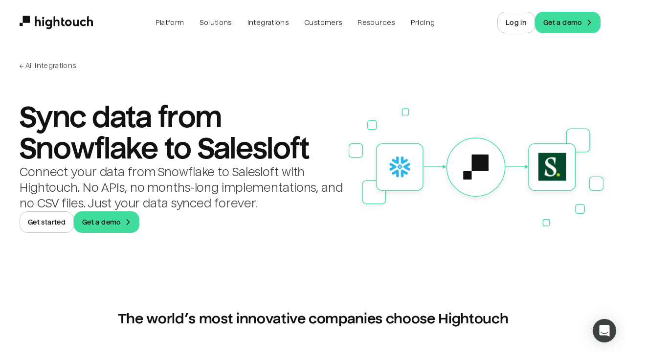

--- FILE ---
content_type: text/html; charset=utf-8
request_url: https://hightouch.com/integrations/snowflake-to-salesloft
body_size: 82736
content:
<!DOCTYPE html><html lang="en"><head><meta charSet="utf-8"/><meta name="viewport" content="width=device-width"/><title>Sync data from Snowflake to Salesloft | Hightouch</title><meta name="robots" content="index,follow"/><meta name="description" content="Connect your data from Snowflake to Salesloft with Hightouch. No APIs, no months-long implementations, and no CSV files. Just your data synced forever."/><meta name="twitter:card" content="summary_large_image"/><meta property="og:title" content="Sync data from Snowflake to Salesloft"/><meta property="og:description" content="Connect your data from Snowflake to Salesloft with Hightouch. No APIs, no months-long implementations, and no CSV files. Just your data synced forever."/><meta property="og:url" content="https://hightouch.com/integrations/snowflake-to-salesloft"/><meta property="og:type" content="website"/><meta property="og:image" content="https://hightouch.com/assets/meta.png"/><meta property="og:image:alt" content="Hightouch."/><meta property="og:image:width" content="1200"/><meta property="og:image:height" content="630"/><link rel="canonical" href="https://hightouch.com/integrations/snowflake-to-salesloft"/><meta name="next-head-count" content="15"/><link rel="shortcut icon" href="/favicon.ico?v=3"/><meta name="facebook-domain-verification" content="lekma23zmzly820tygl9vt9hw4rz6a"/><meta name="zoom-domain-verification" content="ZOOM_verify_cGvGa9zkmlRd85odiIfp3a"/><link rel="preload" href="/_next/static/css/2a3c57b147b57ffe.css?dpl=dpl_6TpraCXfMZcEm2o3SxL9xtw6bnS7" as="style"/><link rel="stylesheet" href="/_next/static/css/2a3c57b147b57ffe.css?dpl=dpl_6TpraCXfMZcEm2o3SxL9xtw6bnS7" data-n-p=""/><noscript data-n-css=""></noscript><script defer="" nomodule="" src="/_next/static/chunks/polyfills-c67a75d1b6f99dc8.js?dpl=dpl_6TpraCXfMZcEm2o3SxL9xtw6bnS7"></script><script src="/third-party-scripts/mutiny.js" defer="" data-nscript="beforeInteractive"></script><script src="https://client-registry.mutinycdn.com/personalize/client/06886c201d74e25e.js" data-cfasync="false" defer="" data-nscript="beforeInteractive"></script><script src="/_next/static/chunks/webpack-fc04d2362b3fb7ba.js?dpl=dpl_6TpraCXfMZcEm2o3SxL9xtw6bnS7" defer=""></script><script src="/_next/static/chunks/framework-b78bc773b89d3272.js?dpl=dpl_6TpraCXfMZcEm2o3SxL9xtw6bnS7" defer=""></script><script src="/_next/static/chunks/main-0a882cff3233f93b.js?dpl=dpl_6TpraCXfMZcEm2o3SxL9xtw6bnS7" defer=""></script><script src="/_next/static/chunks/pages/_app-f01e6e32f11d84ed.js?dpl=dpl_6TpraCXfMZcEm2o3SxL9xtw6bnS7" defer=""></script><script src="/_next/static/chunks/6160-a770ffa058d75c61.js?dpl=dpl_6TpraCXfMZcEm2o3SxL9xtw6bnS7" defer=""></script><script src="/_next/static/chunks/5230-1e95d4dd2ebe4298.js?dpl=dpl_6TpraCXfMZcEm2o3SxL9xtw6bnS7" defer=""></script><script src="/_next/static/chunks/4702-88a527bceddcc86b.js?dpl=dpl_6TpraCXfMZcEm2o3SxL9xtw6bnS7" defer=""></script><script src="/_next/static/chunks/4951-4ad6096a76322879.js?dpl=dpl_6TpraCXfMZcEm2o3SxL9xtw6bnS7" defer=""></script><script src="/_next/static/chunks/1843-180eb51330825505.js?dpl=dpl_6TpraCXfMZcEm2o3SxL9xtw6bnS7" defer=""></script><script src="/_next/static/chunks/8998-facf7096cbb99f7f.js?dpl=dpl_6TpraCXfMZcEm2o3SxL9xtw6bnS7" defer=""></script><script src="/_next/static/chunks/873-8a7eba86062b2290.js?dpl=dpl_6TpraCXfMZcEm2o3SxL9xtw6bnS7" defer=""></script><script src="/_next/static/chunks/3221-9f725104b099e6a4.js?dpl=dpl_6TpraCXfMZcEm2o3SxL9xtw6bnS7" defer=""></script><script src="/_next/static/chunks/pages/integrations/connection/%5B...slugs%5D-987ba8970fdd8c05.js?dpl=dpl_6TpraCXfMZcEm2o3SxL9xtw6bnS7" defer=""></script><script src="/_next/static/WMEhS-J1YkgOEISYFbkD6/_buildManifest.js?dpl=dpl_6TpraCXfMZcEm2o3SxL9xtw6bnS7" defer=""></script><script src="/_next/static/WMEhS-J1YkgOEISYFbkD6/_ssgManifest.js?dpl=dpl_6TpraCXfMZcEm2o3SxL9xtw6bnS7" defer=""></script></head><body><noscript><iframe src="https://www.googletagmanager.com/ns.html?id=GTM-T6NBFVM" height="0" width="0" style="display:none;visibility:hidden"></iframe></noscript><script id="chakra-script">!(function(){try{var a=function(c){var v="(prefers-color-scheme: dark)",h=window.matchMedia(v).matches?"dark":"light",r=c==="system"?h:c,o=document.documentElement,s=document.body,l="chakra-ui-light",d="chakra-ui-dark",i=r==="dark";return s.classList.add(i?d:l),s.classList.remove(i?l:d),o.style.colorScheme=r,o.dataset.theme=r,r},n=a,m="light",e="chakra-ui-color-mode",t=localStorage.getItem(e);t?a(t):localStorage.setItem(e,a(m))}catch(a){}})();</script><div id="__next"><link href="https://widget.intercom.io" rel="preconnect" crossorigin=""/><script>self.__wrap_n=self.__wrap_n||(self.CSS&&CSS.supports("text-wrap","balance")?1:2);self.__wrap_b=(e,n,t)=>{t=t||document.querySelector(`[data-br="${e}"]`);let r=t==null?void 0:t.parentElement;if(!r)return;let o=u=>t.style.maxWidth=u+"px";t.style.maxWidth="";let l=r.clientWidth,d=r.clientHeight,s=l/2-.25,a=l+.5,c;if(l){for(o(s),s=Math.max(t.scrollWidth,s);s+1<a;)c=Math.round((s+a)/2),o(c),r.clientHeight===d?a=c:s=c;o(a*n+l*(1-n))}t.__wrap_o||(typeof ResizeObserver!="undefined"?(t.__wrap_o=new ResizeObserver(()=>{self.__wrap_b(0,+t.dataset.brr,t)})).observe(r):process.env.NODE_ENV==="development"&&console.warn("The browser you are using does not support the ResizeObserver API. Please consider add polyfill for this API to avoid potential layout shifts or upgrade your browser. Read more: https://github.com/shuding/react-wrap-balancer#browser-support-information"))};</script><style data-emotion="css-global ike95r">:host,:root,[data-theme]{--chakra-ring-inset:var(--chakra-empty,/*!*/ /*!*/);--chakra-ring-offset-width:0px;--chakra-ring-offset-color:#fff;--chakra-ring-color:rgba(66, 153, 225, 0.6);--chakra-ring-offset-shadow:0 0 #0000;--chakra-ring-shadow:0 0 #0000;--chakra-space-x-reverse:0;--chakra-space-y-reverse:0;--chakra-colors-transparent:transparent;--chakra-colors-current:currentColor;--chakra-colors-black:#000000;--chakra-colors-white:#FFFFFF;--chakra-colors-whiteAlpha-50:rgba(255, 255, 255, 0.04);--chakra-colors-whiteAlpha-100:rgba(255, 255, 255, 0.06);--chakra-colors-whiteAlpha-200:rgba(255, 255, 255, 0.08);--chakra-colors-whiteAlpha-300:rgba(255, 255, 255, 0.16);--chakra-colors-whiteAlpha-400:rgba(255, 255, 255, 0.24);--chakra-colors-whiteAlpha-500:rgba(255, 255, 255, 0.36);--chakra-colors-whiteAlpha-600:rgba(255, 255, 255, 0.48);--chakra-colors-whiteAlpha-700:rgba(255, 255, 255, 0.64);--chakra-colors-whiteAlpha-800:rgba(255, 255, 255, 0.80);--chakra-colors-whiteAlpha-900:rgba(255, 255, 255, 0.92);--chakra-colors-blackAlpha-50:rgba(0, 0, 0, 0.04);--chakra-colors-blackAlpha-100:rgba(0, 0, 0, 0.06);--chakra-colors-blackAlpha-200:rgba(0, 0, 0, 0.08);--chakra-colors-blackAlpha-300:rgba(0, 0, 0, 0.16);--chakra-colors-blackAlpha-400:rgba(0, 0, 0, 0.24);--chakra-colors-blackAlpha-500:rgba(0, 0, 0, 0.36);--chakra-colors-blackAlpha-600:rgba(0, 0, 0, 0.48);--chakra-colors-blackAlpha-700:rgba(0, 0, 0, 0.64);--chakra-colors-blackAlpha-800:rgba(0, 0, 0, 0.80);--chakra-colors-blackAlpha-900:rgba(0, 0, 0, 0.92);--chakra-colors-gray-50:#F7FAFC;--chakra-colors-gray-100:#EDF2F7;--chakra-colors-gray-200:#E2E8F0;--chakra-colors-gray-300:#CBD5E0;--chakra-colors-gray-400:#A0AEC0;--chakra-colors-gray-500:#718096;--chakra-colors-gray-600:#4A5568;--chakra-colors-gray-700:#2D3748;--chakra-colors-gray-800:#1A202C;--chakra-colors-gray-900:#171923;--chakra-colors-red-50:#FFF5F5;--chakra-colors-red-100:#FED7D7;--chakra-colors-red-200:#FEB2B2;--chakra-colors-red-300:#FC8181;--chakra-colors-red-400:#F56565;--chakra-colors-red-500:#E53E3E;--chakra-colors-red-600:#C53030;--chakra-colors-red-700:#9B2C2C;--chakra-colors-red-800:#822727;--chakra-colors-red-900:#63171B;--chakra-colors-orange-50:#FFFAF0;--chakra-colors-orange-100:#FEEBC8;--chakra-colors-orange-200:#FBD38D;--chakra-colors-orange-300:#F6AD55;--chakra-colors-orange-400:#ED8936;--chakra-colors-orange-500:#DD6B20;--chakra-colors-orange-600:#C05621;--chakra-colors-orange-700:#9C4221;--chakra-colors-orange-800:#7B341E;--chakra-colors-orange-900:#652B19;--chakra-colors-yellow-50:#FFFFF0;--chakra-colors-yellow-100:#FEFCBF;--chakra-colors-yellow-200:#FAF089;--chakra-colors-yellow-300:#F6E05E;--chakra-colors-yellow-400:#ECC94B;--chakra-colors-yellow-500:#D69E2E;--chakra-colors-yellow-600:#B7791F;--chakra-colors-yellow-700:#975A16;--chakra-colors-yellow-800:#744210;--chakra-colors-yellow-900:#5F370E;--chakra-colors-green-50:#F0FFF4;--chakra-colors-green-100:#C6F6D5;--chakra-colors-green-200:#9AE6B4;--chakra-colors-green-300:#68D391;--chakra-colors-green-400:#48BB78;--chakra-colors-green-500:#38A169;--chakra-colors-green-600:#2F855A;--chakra-colors-green-700:#276749;--chakra-colors-green-800:#22543D;--chakra-colors-green-900:#1C4532;--chakra-colors-teal-50:#E6FFFA;--chakra-colors-teal-100:#B2F5EA;--chakra-colors-teal-200:#81E6D9;--chakra-colors-teal-300:#4FD1C5;--chakra-colors-teal-400:#38B2AC;--chakra-colors-teal-500:#319795;--chakra-colors-teal-600:#2C7A7B;--chakra-colors-teal-700:#285E61;--chakra-colors-teal-800:#234E52;--chakra-colors-teal-900:#1D4044;--chakra-colors-blue-50:#ebf8ff;--chakra-colors-blue-100:#bee3f8;--chakra-colors-blue-200:#90cdf4;--chakra-colors-blue-300:#63b3ed;--chakra-colors-blue-400:#4299e1;--chakra-colors-blue-500:#3182ce;--chakra-colors-blue-600:#2b6cb0;--chakra-colors-blue-700:#2c5282;--chakra-colors-blue-800:#2a4365;--chakra-colors-blue-900:#1A365D;--chakra-colors-cyan-50:#EDFDFD;--chakra-colors-cyan-100:#C4F1F9;--chakra-colors-cyan-200:#9DECF9;--chakra-colors-cyan-300:#76E4F7;--chakra-colors-cyan-400:#0BC5EA;--chakra-colors-cyan-500:#00B5D8;--chakra-colors-cyan-600:#00A3C4;--chakra-colors-cyan-700:#0987A0;--chakra-colors-cyan-800:#086F83;--chakra-colors-cyan-900:#065666;--chakra-colors-purple-50:#FAF5FF;--chakra-colors-purple-100:#E9D8FD;--chakra-colors-purple-200:#D6BCFA;--chakra-colors-purple-300:#B794F4;--chakra-colors-purple-400:#9F7AEA;--chakra-colors-purple-500:#805AD5;--chakra-colors-purple-600:#6B46C1;--chakra-colors-purple-700:#553C9A;--chakra-colors-purple-800:#44337A;--chakra-colors-purple-900:#322659;--chakra-colors-pink-50:#FFF5F7;--chakra-colors-pink-100:#FED7E2;--chakra-colors-pink-200:#FBB6CE;--chakra-colors-pink-300:#F687B3;--chakra-colors-pink-400:#ED64A6;--chakra-colors-pink-500:#D53F8C;--chakra-colors-pink-600:#B83280;--chakra-colors-pink-700:#97266D;--chakra-colors-pink-800:#702459;--chakra-colors-pink-900:#521B41;--chakra-colors-linkedin-50:#E8F4F9;--chakra-colors-linkedin-100:#CFEDFB;--chakra-colors-linkedin-200:#9BDAF3;--chakra-colors-linkedin-300:#68C7EC;--chakra-colors-linkedin-400:#34B3E4;--chakra-colors-linkedin-500:#00A0DC;--chakra-colors-linkedin-600:#008CC9;--chakra-colors-linkedin-700:#0077B5;--chakra-colors-linkedin-800:#005E93;--chakra-colors-linkedin-900:#004471;--chakra-colors-facebook-50:#E8F4F9;--chakra-colors-facebook-100:#D9DEE9;--chakra-colors-facebook-200:#B7C2DA;--chakra-colors-facebook-300:#6482C0;--chakra-colors-facebook-400:#4267B2;--chakra-colors-facebook-500:#385898;--chakra-colors-facebook-600:#314E89;--chakra-colors-facebook-700:#29487D;--chakra-colors-facebook-800:#223B67;--chakra-colors-facebook-900:#1E355B;--chakra-colors-messenger-50:#D0E6FF;--chakra-colors-messenger-100:#B9DAFF;--chakra-colors-messenger-200:#A2CDFF;--chakra-colors-messenger-300:#7AB8FF;--chakra-colors-messenger-400:#2E90FF;--chakra-colors-messenger-500:#0078FF;--chakra-colors-messenger-600:#0063D1;--chakra-colors-messenger-700:#0052AC;--chakra-colors-messenger-800:#003C7E;--chakra-colors-messenger-900:#002C5C;--chakra-colors-whatsapp-50:#dffeec;--chakra-colors-whatsapp-100:#b9f5d0;--chakra-colors-whatsapp-200:#90edb3;--chakra-colors-whatsapp-300:#65e495;--chakra-colors-whatsapp-400:#3cdd78;--chakra-colors-whatsapp-500:#22c35e;--chakra-colors-whatsapp-600:#179848;--chakra-colors-whatsapp-700:#0c6c33;--chakra-colors-whatsapp-800:#01421c;--chakra-colors-whatsapp-900:#001803;--chakra-colors-twitter-50:#E5F4FD;--chakra-colors-twitter-100:#C8E9FB;--chakra-colors-twitter-200:#A8DCFA;--chakra-colors-twitter-300:#83CDF7;--chakra-colors-twitter-400:#57BBF5;--chakra-colors-twitter-500:#1DA1F2;--chakra-colors-twitter-600:#1A94DA;--chakra-colors-twitter-700:#1681BF;--chakra-colors-twitter-800:#136B9E;--chakra-colors-twitter-900:#0D4D71;--chakra-colors-telegram-50:#E3F2F9;--chakra-colors-telegram-100:#C5E4F3;--chakra-colors-telegram-200:#A2D4EC;--chakra-colors-telegram-300:#7AC1E4;--chakra-colors-telegram-400:#47A9DA;--chakra-colors-telegram-500:#0088CC;--chakra-colors-telegram-600:#007AB8;--chakra-colors-telegram-700:#006BA1;--chakra-colors-telegram-800:#005885;--chakra-colors-telegram-900:#003F5E;--chakra-colors-new-red-50:#FFF4F4;--chakra-colors-new-red-150:#FEE4E3;--chakra-colors-new-red-300:#FEB1B5;--chakra-colors-new-red-500:#F85D3E;--chakra-colors-new-red-700:#DE2D22;--chakra-colors-new-red-900:#76230E;--chakra-colors-new-red-950:#2B0205;--chakra-colors-new-yellow-50:#FFF6E4;--chakra-colors-new-yellow-150:#FEE6CA;--chakra-colors-new-yellow-300:#F9BA3E;--chakra-colors-new-yellow-500:#DB752C;--chakra-colors-new-yellow-700:#BA5821;--chakra-colors-new-yellow-900:#65320E;--chakra-colors-new-yellow-950:#240802;--chakra-colors-new-green-50:#E3FCEE;--chakra-colors-new-green-150:#B2F9D4;--chakra-colors-new-green-300:#40DE9E;--chakra-colors-new-green-500:#2EA281;--chakra-colors-new-green-700:#228457;--chakra-colors-new-green-900:#0F492E;--chakra-colors-new-green-950:#021504;--chakra-colors-new-blue-50:#EBF9FC;--chakra-colors-new-blue-150:#CCF0F9;--chakra-colors-new-blue-300:#8BCDF0;--chakra-colors-new-blue-500:#3498DA;--chakra-colors-new-blue-700:#2D71DC;--chakra-colors-new-blue-900:#153E7E;--chakra-colors-new-blue-950:#02131B;--chakra-colors-new-violet-50:#F9F5FF;--chakra-colors-new-violet-150:#EAE7FE;--chakra-colors-new-violet-300:#C6BFF1;--chakra-colors-new-violet-500:#9280F4;--chakra-colors-new-violet-700:#765BF0;--chakra-colors-new-violet-900:#421BB0;--chakra-colors-new-violet-950:#12043E;--chakra-colors-new-gray-50:#F3F7F5;--chakra-colors-new-gray-150:#E4ECE7;--chakra-colors-new-gray-300:#BDC7C2;--chakra-colors-new-gray-500:#88938D;--chakra-colors-new-gray-700:#6D7772;--chakra-colors-new-gray-900:#3B413E;--chakra-colors-new-gray-950:#101111;--chakra-colors-product-teal-50:oklch(0.98 0.0174 209.43);--chakra-colors-product-teal-100:oklch(0.9637 0.0326 212.04);--chakra-colors-product-teal-200:oklch(0.9125 0.0507 210.29);--chakra-colors-product-teal-300:oklch(0.8419 0.0658 213.26);--chakra-colors-product-teal-400:oklch(0.7487 0.1036 211.39);--chakra-colors-product-teal-500:oklch(0.5972 0.131 213.44);--chakra-colors-product-teal-600:oklch(0.5243 0.1143 214.28);--chakra-colors-product-teal-700:oklch(0.4668 0.0943 213.73);--chakra-colors-product-teal-800:oklch(0.4025 0.0826 212);--chakra-colors-product-teal-900:oklch(0.3427 0.071 210.27);--chakra-colors-product-yellow-50:oklch(0.9871 0.0239 94.52);--chakra-colors-product-yellow-100:oklch(0.9639 0.0686 97);--chakra-colors-product-yellow-200:oklch(0.9249 0.1183 97.1);--chakra-colors-product-yellow-300:oklch(0.8788 0.148 92.73);--chakra-colors-product-yellow-400:oklch(0.8266 0.1731 86.1);--chakra-colors-product-yellow-500:oklch(0.7659 0.1668 71.73);--chakra-colors-product-yellow-600:oklch(0.6392 0.1581 60.07);--chakra-colors-product-yellow-700:oklch(0.548 0.148 50.76);--chakra-colors-product-yellow-800:oklch(0.4672 0.1315 48.45);--chakra-colors-product-yellow-900:oklch(0.3748 0.1115 47.49);--chakra-colors-product-red-50:oklch(96.91% 0.015 17.42);--chakra-colors-product-red-100:oklch(90.23% 0.050764487400613734 18.134245085608146);--chakra-colors-product-red-200:oklch(83.48% 0.09155694161436399 18.345986095067442);--chakra-colors-product-red-300:oklch(76.76% 0.1379562554882739 18.596481624165502);--chakra-colors-product-red-400:oklch(70.13% 0.19088395210545106 18.65430749379855);--chakra-colors-product-red-500:oklch(63.33% 0.213 18.7);--chakra-colors-product-red-600:oklch(54.91% 0.22 18.59);--chakra-colors-product-red-700:oklch(43.46% 0.174 18.79);--chakra-colors-product-red-800:oklch(31.64% 0.12686925279130523 18.9842584108985);--chakra-colors-product-red-900:oklch(21.08% 0.08451422681622453 18.772611548125568);--chakra-colors-product-gray-50:oklch(98.51% 0 355);--chakra-colors-product-gray-100:oklch(97.02% 0 355);--chakra-colors-product-gray-200:oklch(94.01% 0 0);--chakra-colors-product-gray-300:oklch(90.24% 0.0025 345.22);--chakra-colors-product-gray-400:oklch(81.84% 0.0057 3.37);--chakra-colors-product-gray-500:oklch(63.8% 0.0061 3.44);--chakra-colors-product-gray-600:oklch(50.59% 0.0082 355.05);--chakra-colors-product-gray-700:oklch(40.77% 0.0031 345.34);--chakra-colors-product-gray-800:oklch(30.18% 0.004 355);--chakra-colors-product-gray-900:oklch(23.34% 0.004 355);--chakra-colors-product-green-50:oklch(0.96 0.0148 158.25);--chakra-colors-product-green-100:oklch(0.9298 0.0478 156.56);--chakra-colors-product-green-200:oklch(0.856 0.0977 154.31);--chakra-colors-product-green-300:oklch(0.7761 0.1295 152.9);--chakra-colors-product-green-400:oklch(0.6717 0.1422 153.17);--chakra-colors-product-green-500:oklch(0.5904 0.1616 152.22);--chakra-colors-product-green-600:oklch(0.4551 0.1329 155.25);--chakra-colors-product-green-700:oklch(0.3832 0.1031 156.41);--chakra-colors-product-green-800:oklch(0.3277 0.0924 157.43);--chakra-colors-product-green-900:oklch(0.3034 0.0685 169.68);--chakra-colors-product-blue-50:oklch(0.9709 0.0125 255.5);--chakra-colors-product-blue-100:oklch(0.9338 0.0348 259.59);--chakra-colors-product-blue-200:oklch(0.883 0.0625 259.03);--chakra-colors-product-blue-300:oklch(0.8115 0.0996 256.56);--chakra-colors-product-blue-400:oklch(0.707 0.158 259.16);--chakra-colors-product-blue-500:oklch(0.6199 0.2108 263.3);--chakra-colors-product-blue-600:oklch(0.5178 0.2286 265.2);--chakra-colors-product-blue-700:oklch(0.4803 0.2313 266.03);--chakra-colors-product-blue-800:oklch(0.4043 0.2004 267.27);--chakra-colors-product-blue-900:oklch(0.321 0.1378 267.64);--chakra-colors-product-purple-50:oklch(0.9575 0.0114 308.33);--chakra-colors-product-purple-100:oklch(0.8997 0.0245 306.94);--chakra-colors-product-purple-200:oklch(0.8076 0.0506 307.77);--chakra-colors-product-purple-300:oklch(0.727 0.0731 307.34);--chakra-colors-product-purple-400:oklch(0.6511 0.0936 307.59);--chakra-colors-product-purple-500:oklch(0.5972 0.1079 307.75);--chakra-colors-product-purple-600:oklch(0.524 0.1061 307.91);--chakra-colors-product-purple-700:oklch(0.4362 0.0889 307.9);--chakra-colors-product-purple-800:oklch(0.3393 0.0694 308.56);--chakra-colors-product-purple-900:oklch(0.2977 0.0622 308.08);--chakra-colors-product-pink-50:oklch(97.18% 0.011 339.33);--chakra-colors-product-pink-100:oklch(94.76% 0.023 338.62);--chakra-colors-product-pink-200:oklch(89.55% 0.051 340.45);--chakra-colors-product-pink-300:oklch(81.57% 0.1 343.67);--chakra-colors-product-pink-400:oklch(70.56% 0.171 347.84);--chakra-colors-product-pink-500:oklch(64.07% 0.205 352.56);--chakra-colors-product-pink-600:oklch(57.55% 0.214 359.48);--chakra-colors-product-pink-700:oklch(51.08% 0.191 2.82);--chakra-colors-product-pink-800:oklch(44.62% 0.16 2.77);--chakra-colors-product-pink-900:oklch(39.84% 0.13 1.02);--chakra-colors-product-orange-50:oklch(98.1% 0.015 80.71);--chakra-colors-product-orange-100:oklch(95.42% 0.034 80.31);--chakra-colors-product-orange-200:oklch(89.96% 0.083 73.51);--chakra-colors-product-orange-300:oklch(83.26% 0.134 68.84);--chakra-colors-product-orange-400:oklch(74.21% 0.173 57.75);--chakra-colors-product-orange-500:oklch(69.47% 0.196 49.2);--chakra-colors-product-orange-600:oklch(63.37% 0.196 42.09);--chakra-colors-product-orange-700:oklch(54.13% 0.178 39.62);--chakra-colors-product-orange-800:oklch(46.06% 0.155 38.44);--chakra-colors-product-orange-900:oklch(36.7% 0.123 39.51);--chakra-colors-product-indigo-50:oklch(94.96% 0.023 291.37);--chakra-colors-product-indigo-100:oklch(91.63% 0.042 291.47);--chakra-colors-product-indigo-200:oklch(84.1% 0.075 290.63);--chakra-colors-product-indigo-300:oklch(78.42% 0.091 290.6);--chakra-colors-product-indigo-400:oklch(67.89% 0.122 289.83);--chakra-colors-product-indigo-500:oklch(57.6% 0.135 289.1);--chakra-colors-product-indigo-600:oklch(46.86% 0.135 287.37);--chakra-colors-product-indigo-700:oklch(38.9% 0.124 288.18);--chakra-colors-product-indigo-800:oklch(31.66% 0.099 289.01);--chakra-colors-product-indigo-900:oklch(20.7% 0.108 289.18);--chakra-colors-brand-text-light:#101111;--chakra-colors-brand-text-dark:#F3F7F5;--chakra-colors-brand-textSecondary-light:#3B413E;--chakra-colors-brand-textSecondary-dark:#E4ECE7;--chakra-colors-brand-textTertiary-light:#3B413E;--chakra-colors-brand-textTertiary-dark:#E4ECE7;--chakra-colors-brand-background-light:white;--chakra-colors-brand-background-dark:#101111;--chakra-colors-brand-backgroundSecondary-light:#F3F7F5;--chakra-colors-brand-backgroundSecondary-dark:#3B413E;--chakra-colors-brand-border-extraLight:#E4ECE7;--chakra-colors-brand-border-light:#BDC7C2;--chakra-colors-brand-border-dark:#88938D;--chakra-colors-brand-header-border-light:rgba(59, 65, 62, 0.17);--chakra-colors-brand-header-border-dark:rgba(255, 255, 255, 0.1);--chakra-colors-brand-header-backgroundSecondary-light:rgba(255, 255, 255, 0.60);--chakra-colors-brand-header-backgroundSecondary-dark:rgba(255, 255, 255, 0.06);--chakra-colors-brand-header-backgroundTertiary-light:rgba(255, 255, 255, 0.30);--chakra-colors-brand-header-backgroundTertiary-dark:rgba(255, 255, 255, 0.12);--chakra-colors-brand-accent-primary:#40DE9E;--chakra-colors-brand-accent-secondary:#2EA281;--chakra-colors-brand-accent-compliment:#101111;--chakra-colors-brand-logo-light:#101111;--chakra-colors-brand-logo-dark:#ffffff;--chakra-colors-brand-black:#000000;--chakra-colors-brand-white:#ffffff;--chakra-colors-brand-error:#DE2D22;--chakra-colors-brand-success:#2EA281;--chakra-colors-tools-snowflake:#29B5E8;--chakra-colors-tools-databricks:#ED3C2C;--chakra-colors-tools-bigquery:#669DF6;--chakra-colors-tools-redshift:#0096fa;--chakra-colors-tools-generic:#40DE9E;--chakra-colors-wmg:#0032A0;--chakra-colors-cars:#65299D;--chakra-colors-chime:#1EC677;--chakra-colors-intelycare:#E5098C;--chakra-colors-ramp:#787868;--chakra-colors-lucidchart:#282c33;--chakra-colors-gorgias:#fc8165;--chakra-colors-chalhoub:#618eb4;--chakra-colors-wellthy:#E12723;--chakra-colors-mews:#ff5e64;--chakra-colors-prestashop:#a4dbe8;--chakra-colors-circleci:#049b4a;--chakra-colors-retool:#6875d9;--chakra-colors-vendr:#5e2df5;--chakra-colors-blend:#00146b;--chakra-colors-nandos:#eb3f56;--chakra-colors-zeplin:#ee6723;--chakra-colors-gosite:#0058ff;--chakra-colors-seesaw:#1b70c0;--chakra-colors-auto-trader:#222B5E;--chakra-colors-on-deck:#315be8;--chakra-colors-compare-club:#0ac16a;--chakra-colors-the-zebra:#574cfa;--chakra-colors-petsmart:#cd303b;--chakra-colors-weight-watchers:#3C34E5;--chakra-borders-none:0;--chakra-borders-1px:1px solid;--chakra-borders-2px:2px solid;--chakra-borders-4px:4px solid;--chakra-borders-8px:8px solid;--chakra-fonts-heading:'Nuckle',sans-serif;--chakra-fonts-body:'Nuckle',sans-serif;--chakra-fonts-mono:'Roboto Mono',monospace;--chakra-fonts-inter:'Inter',sans-serif;--chakra-fontSizes-3xs:0.45rem;--chakra-fontSizes-2xs:0.625rem;--chakra-fontSizes-xs:12px;--chakra-fontSizes-sm:14px;--chakra-fontSizes-md:16px;--chakra-fontSizes-lg:18px;--chakra-fontSizes-xl:22px;--chakra-fontSizes-2xl:26px;--chakra-fontSizes-3xl:32px;--chakra-fontSizes-4xl:40px;--chakra-fontSizes-5xl:46px;--chakra-fontSizes-6xl:54px;--chakra-fontSizes-7xl:64px;--chakra-fontSizes-8xl:6rem;--chakra-fontSizes-9xl:8rem;--chakra-fontSizes-brand-2xs:0.573125rem;--chakra-fontSizes-brand-xs:0.6875rem;--chakra-fontSizes-brand-sm:0.825rem;--chakra-fontSizes-brand-base:0.9375rem;--chakra-fontSizes-brand-md:1.0875rem;--chakra-fontSizes-brand-lg:1.188125rem;--chakra-fontSizes-brand-xl:1.425625rem;--chakra-fontSizes-brand-2xl:1.710625rem;--chakra-fontSizes-brand-3xl:2.053125rem;--chakra-fontSizes-brand-4xl:2.46375rem;--chakra-fontSizes-brand-5xl:2.95625rem;--chakra-fontSizes-brand-6xl:3.5475rem;--chakra-fontSizes-brand-7xl:4.256875rem;--chakra-fontSizes-brand-8xl:5.108125rem;--chakra-fontWeights-hairline:100;--chakra-fontWeights-thin:200;--chakra-fontWeights-light:300;--chakra-fontWeights-normal:400;--chakra-fontWeights-medium:500;--chakra-fontWeights-semibold:600;--chakra-fontWeights-bold:700;--chakra-fontWeights-extrabold:800;--chakra-fontWeights-black:900;--chakra-letterSpacings-tighter:-0.05em;--chakra-letterSpacings-tight:-0.025em;--chakra-letterSpacings-normal:0;--chakra-letterSpacings-wide:0.025em;--chakra-letterSpacings-wider:0.05em;--chakra-letterSpacings-widest:0.1em;--chakra-lineHeights-3:.75rem;--chakra-lineHeights-4:1rem;--chakra-lineHeights-5:1.25rem;--chakra-lineHeights-6:1.5rem;--chakra-lineHeights-7:1.75rem;--chakra-lineHeights-8:2rem;--chakra-lineHeights-9:2.25rem;--chakra-lineHeights-10:2.5rem;--chakra-lineHeights-12:0.75rem;--chakra-lineHeights-14:0.875rem;--chakra-lineHeights-16:1rem;--chakra-lineHeights-20:1.25rem;--chakra-lineHeights-24:1.5rem;--chakra-lineHeights-28:1.75rem;--chakra-lineHeights-32:2rem;--chakra-lineHeights-40:2.5rem;--chakra-lineHeights-48:3rem;--chakra-lineHeights-56:3.5rem;--chakra-lineHeights-64:4rem;--chakra-lineHeights-72:4.5rem;--chakra-lineHeights-84:5.25rem;--chakra-lineHeights-normal:normal;--chakra-lineHeights-none:1;--chakra-lineHeights-shorter:1.25;--chakra-lineHeights-short:1.375;--chakra-lineHeights-base:1.5;--chakra-lineHeights-tall:1.625;--chakra-lineHeights-taller:2;--chakra-radii-none:0;--chakra-radii-sm:0.125rem;--chakra-radii-base:1rem;--chakra-radii-md:0.375rem;--chakra-radii-lg:0.5rem;--chakra-radii-xl:0.75rem;--chakra-radii-2xl:1rem;--chakra-radii-3xl:1.5rem;--chakra-radii-full:9999px;--chakra-radii-tiniest:0.125rem;--chakra-radii-tinier:0.25rem;--chakra-radii-tiny:0.5rem;--chakra-radii-smallest:0.75rem;--chakra-radii-smaller:1rem;--chakra-radii-small:1.5rem;--chakra-radii-big:2rem;--chakra-radii-bigger:2.5rem;--chakra-radii-biggest:4rem;--chakra-radii-huge:6rem;--chakra-radii-huger:8rem;--chakra-radii-hugest:10rem;--chakra-radii-containerPx-mobile:1rem;--chakra-radii-containerPx-tablet:2.5rem;--chakra-radii-containerPx-desktop:4rem;--chakra-radii-containerPx-ultraWide:6rem;--chakra-radii-sectionSpacingY-base:6rem;--chakra-radii-sectionSpacingY-md:10rem;--chakra-space-1:0.25rem;--chakra-space-2:0.5rem;--chakra-space-3:0.75rem;--chakra-space-4:1rem;--chakra-space-5:1.25rem;--chakra-space-6:1.5rem;--chakra-space-7:1.75rem;--chakra-space-8:2rem;--chakra-space-9:2.25rem;--chakra-space-10:2.5rem;--chakra-space-12:3rem;--chakra-space-14:3.5rem;--chakra-space-16:4rem;--chakra-space-20:5rem;--chakra-space-24:6rem;--chakra-space-28:7rem;--chakra-space-32:8rem;--chakra-space-36:9rem;--chakra-space-40:10rem;--chakra-space-44:11rem;--chakra-space-48:12rem;--chakra-space-52:13rem;--chakra-space-56:14rem;--chakra-space-60:15rem;--chakra-space-64:16rem;--chakra-space-72:18rem;--chakra-space-80:20rem;--chakra-space-96:24rem;--chakra-space-px:1px;--chakra-space-0-5:0.125rem;--chakra-space-1-5:0.375rem;--chakra-space-2-5:0.625rem;--chakra-space-3-5:0.875rem;--chakra-space-tiniest:0.125rem;--chakra-space-tinier:0.25rem;--chakra-space-tiny:0.5rem;--chakra-space-smallest:0.75rem;--chakra-space-smaller:1rem;--chakra-space-small:1.5rem;--chakra-space-big:2rem;--chakra-space-bigger:2.5rem;--chakra-space-biggest:4rem;--chakra-space-huge:6rem;--chakra-space-huger:8rem;--chakra-space-hugest:10rem;--chakra-space-containerPx-mobile:1rem;--chakra-space-containerPx-tablet:2.5rem;--chakra-space-containerPx-desktop:4rem;--chakra-space-containerPx-ultraWide:6rem;--chakra-space-sectionSpacingY-base:6rem;--chakra-space-sectionSpacingY-md:10rem;--chakra-shadows-xs:0px 1px 2px 0px rgba(16, 24, 40, 0.06),0px 1px 3px 0px rgba(16, 24, 40, 0.10);--chakra-shadows-sm:0px 1.885px 1.885px 0px rgba(0, 0, 0, 0.02),0px 3.77px 3.77px 0px rgba(0, 0, 0, 0.04),0px 11.31px 22.621px 0px rgba(0, 0, 0, 0.04);--chakra-shadows-base:0px 2px 12px 0px rgba(0, 0, 0, 0.08);--chakra-shadows-md:0px 34.807px 20.627px 0px rgba(0, 0, 0, 0.02),0px 15.47px 15.47px 0px rgba(0, 0, 0, 0.04),0px 3.867px 7.735px 0px rgba(0, 0, 0, 0.05);--chakra-shadows-lg:0px 29px 38px 0px rgba(0, 0, 0, 0.07),0px 14.681px 16.566px 0px rgba(0, 0, 0, 0.05),0px 5.8px 6.175px 0px rgba(0, 0, 0, 0.04),0px 1.269px 2.197px 0px rgba(0, 0, 0, 0.02);--chakra-shadows-xl:0px 100px 80px 0px rgba(0, 0, 0, 0.15),0px 64.815px 46.852px 0px rgba(0, 0, 0, 0.11),0px 38.519px 25.481px 0px rgba(0, 0, 0, 0.09),0px 20px 13px 0px rgba(0, 0, 0, 0.08),0px 8.148px 6.519px 0px rgba(0, 0, 0, 0.06),0px 1.852px 3.148px 0px rgba(0, 0, 0, 0.04);--chakra-shadows-2xl:0 25px 50px -12px rgba(0, 0, 0, 0.25);--chakra-shadows-outline:0px 0px 0px 2px #40DE9E;--chakra-shadows-inner:inset 0 2px 4px 0 rgba(0,0,0,0.06);--chakra-shadows-none:none;--chakra-shadows-dark-lg:rgba(0, 0, 0, 0.1) 0px 0px 0px 1px,rgba(0, 0, 0, 0.2) 0px 5px 10px,rgba(0, 0, 0, 0.4) 0px 15px 40px;--chakra-shadows-card:0px -1px 6px 0px rgba(0, 0, 0, 0.05),0px 12px 12px 0px rgba(0, 0, 0, 0.04),0px 27px 16px 0px rgba(0, 0, 0, 0.02),0px 47px 19px 0px rgba(0, 0, 0, 0.01);--chakra-shadows-linkCardOutline:0px 0px 0px 2px #40DE9E,0px -1px 6px 0px rgba(0, 0, 0, 0.05),0px 12px 12px 0px rgba(0, 0, 0, 0.04),0px 27px 16px 0px rgba(0, 0, 0, 0.02),0px 47px 19px 0px rgba(0, 0, 0, 0.01);--chakra-shadows-outlineRed:0px 0px 0px 2px #F85D3E;--chakra-shadows-hoverTranslateY-md:0px 54.807px 40.627px 0px rgba(0, 0, 0, 0.02),0px 35.47px 25.47px 0px rgba(0, 0, 0, 0.04),0px 23.867px 17.735px 0px rgba(0, 0, 0, 0.05);--chakra-shadows-hoverTranslateY-card:0px 7px 16px 0px rgba(0, 0, 0, 0.05),0px 20px 22px 0px rgba(0, 0, 0, 0.04),0px 35px 26px 0px rgba(0, 0, 0, 0.02),0px 55px 29px 0px rgba(0, 0, 0, 0.01);--chakra-sizes-1:0.25rem;--chakra-sizes-2:0.5rem;--chakra-sizes-3:0.75rem;--chakra-sizes-4:1rem;--chakra-sizes-5:1.25rem;--chakra-sizes-6:1.5rem;--chakra-sizes-7:1.75rem;--chakra-sizes-8:2rem;--chakra-sizes-9:2.25rem;--chakra-sizes-10:2.5rem;--chakra-sizes-12:3rem;--chakra-sizes-14:3.5rem;--chakra-sizes-16:4rem;--chakra-sizes-20:5rem;--chakra-sizes-24:6rem;--chakra-sizes-28:7rem;--chakra-sizes-32:8rem;--chakra-sizes-36:9rem;--chakra-sizes-40:10rem;--chakra-sizes-44:11rem;--chakra-sizes-48:12rem;--chakra-sizes-52:13rem;--chakra-sizes-56:14rem;--chakra-sizes-60:15rem;--chakra-sizes-64:16rem;--chakra-sizes-72:18rem;--chakra-sizes-80:20rem;--chakra-sizes-96:24rem;--chakra-sizes-px:1px;--chakra-sizes-0-5:0.125rem;--chakra-sizes-1-5:0.375rem;--chakra-sizes-2-5:0.625rem;--chakra-sizes-3-5:0.875rem;--chakra-sizes-max:max-content;--chakra-sizes-min:min-content;--chakra-sizes-full:100%;--chakra-sizes-3xs:14rem;--chakra-sizes-2xs:16rem;--chakra-sizes-xs:20rem;--chakra-sizes-sm:24rem;--chakra-sizes-md:28rem;--chakra-sizes-lg:32rem;--chakra-sizes-xl:36rem;--chakra-sizes-2xl:42rem;--chakra-sizes-3xl:48rem;--chakra-sizes-4xl:56rem;--chakra-sizes-5xl:64rem;--chakra-sizes-6xl:72rem;--chakra-sizes-7xl:80rem;--chakra-sizes-8xl:90rem;--chakra-sizes-prose:60ch;--chakra-sizes-container-sm:640px;--chakra-sizes-container-md:768px;--chakra-sizes-container-lg:1024px;--chakra-sizes-container-xl:1280px;--chakra-sizes-container-article:824px;--chakra-sizes-container-section:1200px;--chakra-sizes-container-page:1440px;--chakra-sizes-tiniest:0.125rem;--chakra-sizes-tinier:0.25rem;--chakra-sizes-tiny:0.5rem;--chakra-sizes-smallest:0.75rem;--chakra-sizes-smaller:1rem;--chakra-sizes-small:1.5rem;--chakra-sizes-big:2rem;--chakra-sizes-bigger:2.5rem;--chakra-sizes-biggest:4rem;--chakra-sizes-huge:6rem;--chakra-sizes-huger:8rem;--chakra-sizes-hugest:10rem;--chakra-sizes-containerPx-mobile:1rem;--chakra-sizes-containerPx-tablet:2.5rem;--chakra-sizes-containerPx-desktop:4rem;--chakra-sizes-containerPx-ultraWide:6rem;--chakra-sizes-sectionSpacingY-base:6rem;--chakra-sizes-sectionSpacingY-md:10rem;--chakra-sizes-icon-xs:0.75rem;--chakra-sizes-icon-sm:1rem;--chakra-sizes-icon-md:1.25rem;--chakra-sizes-icon-lg:1.5rem;--chakra-sizes-icon-xl:2rem;--chakra-sizes-icon-2xl:3rem;--chakra-sizes-icon-3xl:4rem;--chakra-sizes-cardMaxW:460px;--chakra-sizes-mediaMaxW-mobile:460px;--chakra-sizes-section:1320px;--chakra-zIndices-hide:-1;--chakra-zIndices-auto:auto;--chakra-zIndices-base:0;--chakra-zIndices-docked:10;--chakra-zIndices-dropdown:1000;--chakra-zIndices-sticky:1100;--chakra-zIndices-banner:1200;--chakra-zIndices-overlay:1300;--chakra-zIndices-modal:1400;--chakra-zIndices-popover:1500;--chakra-zIndices-skipLink:1600;--chakra-zIndices-toast:1700;--chakra-zIndices-tooltip:1800;--chakra-transition-property-common:background-color,border-color,color,fill,stroke,opacity,box-shadow,transform;--chakra-transition-property-colors:background-color,border-color,color,fill,stroke;--chakra-transition-property-dimensions:width,height;--chakra-transition-property-position:left,right,top,bottom;--chakra-transition-property-background:background-color,background-image,background-position;--chakra-transition-easing-ease-in:cubic-bezier(0.4, 0, 1, 1);--chakra-transition-easing-ease-out:cubic-bezier(0, 0, 0.2, 1);--chakra-transition-easing-ease-in-out:cubic-bezier(0.4, 0, 0.2, 1);--chakra-transition-duration-ultra-fast:50ms;--chakra-transition-duration-faster:100ms;--chakra-transition-duration-fast:150ms;--chakra-transition-duration-normal:200ms;--chakra-transition-duration-slow:300ms;--chakra-transition-duration-slower:400ms;--chakra-transition-duration-ultra-slow:500ms;--chakra-blur-none:0;--chakra-blur-sm:4px;--chakra-blur-base:8px;--chakra-blur-md:12px;--chakra-blur-lg:16px;--chakra-blur-xl:24px;--chakra-blur-2xl:40px;--chakra-blur-3xl:64px;}.chakra-ui-light :host:not([data-theme]),.chakra-ui-light :root:not([data-theme]),.chakra-ui-light [data-theme]:not([data-theme]),[data-theme=light] :host:not([data-theme]),[data-theme=light] :root:not([data-theme]),[data-theme=light] [data-theme]:not([data-theme]),:host[data-theme=light],:root[data-theme=light],[data-theme][data-theme=light]{--chakra-colors-chakra-body-text:var(--chakra-colors-gray-800);--chakra-colors-chakra-body-bg:var(--chakra-colors-white);--chakra-colors-chakra-border-color:var(--chakra-colors-gray-200);--chakra-colors-chakra-inverse-text:var(--chakra-colors-white);--chakra-colors-chakra-subtle-bg:var(--chakra-colors-gray-100);--chakra-colors-chakra-subtle-text:var(--chakra-colors-gray-600);--chakra-colors-chakra-placeholder-color:var(--chakra-colors-gray-500);}.chakra-ui-dark :host:not([data-theme]),.chakra-ui-dark :root:not([data-theme]),.chakra-ui-dark [data-theme]:not([data-theme]),[data-theme=dark] :host:not([data-theme]),[data-theme=dark] :root:not([data-theme]),[data-theme=dark] [data-theme]:not([data-theme]),:host[data-theme=dark],:root[data-theme=dark],[data-theme][data-theme=dark]{--chakra-colors-chakra-body-text:var(--chakra-colors-whiteAlpha-900);--chakra-colors-chakra-body-bg:var(--chakra-colors-gray-800);--chakra-colors-chakra-border-color:var(--chakra-colors-whiteAlpha-300);--chakra-colors-chakra-inverse-text:var(--chakra-colors-gray-800);--chakra-colors-chakra-subtle-bg:var(--chakra-colors-gray-700);--chakra-colors-chakra-subtle-text:var(--chakra-colors-gray-400);--chakra-colors-chakra-placeholder-color:var(--chakra-colors-whiteAlpha-400);}</style><style data-emotion="css-global 1orvvh0">html{line-height:1.5;-webkit-text-size-adjust:100%;font-family:system-ui,sans-serif;-webkit-font-smoothing:antialiased;text-rendering:optimizeLegibility;-moz-osx-font-smoothing:grayscale;touch-action:manipulation;}body{position:relative;min-height:100%;font-feature-settings:'kern';}*,*::before,*::after{border-width:0;border-style:solid;box-sizing:border-box;}main{display:block;}hr{border-top-width:1px;box-sizing:content-box;height:0;overflow:visible;}pre,code,kbd,samp{font-family:SFMono-Regular,Menlo,Monaco,Consolas,monospace;font-size:1em;}a{background-color:transparent;color:inherit;-webkit-text-decoration:inherit;text-decoration:inherit;}abbr[title]{border-bottom:none;-webkit-text-decoration:underline;text-decoration:underline;-webkit-text-decoration:underline dotted;-webkit-text-decoration:underline dotted;text-decoration:underline dotted;}b,strong{font-weight:bold;}small{font-size:80%;}sub,sup{font-size:75%;line-height:0;position:relative;vertical-align:baseline;}sub{bottom:-0.25em;}sup{top:-0.5em;}img{border-style:none;}button,input,optgroup,select,textarea{font-family:inherit;font-size:100%;line-height:1.15;margin:0;}button,input{overflow:visible;}button,select{text-transform:none;}button::-moz-focus-inner,[type="button"]::-moz-focus-inner,[type="reset"]::-moz-focus-inner,[type="submit"]::-moz-focus-inner{border-style:none;padding:0;}fieldset{padding:0.35em 0.75em 0.625em;}legend{box-sizing:border-box;color:inherit;display:table;max-width:100%;padding:0;white-space:normal;}progress{vertical-align:baseline;}textarea{overflow:auto;}[type="checkbox"],[type="radio"]{box-sizing:border-box;padding:0;}[type="number"]::-webkit-inner-spin-button,[type="number"]::-webkit-outer-spin-button{-webkit-appearance:none!important;}input[type="number"]{-moz-appearance:textfield;}[type="search"]{-webkit-appearance:textfield;outline-offset:-2px;}[type="search"]::-webkit-search-decoration{-webkit-appearance:none!important;}::-webkit-file-upload-button{-webkit-appearance:button;font:inherit;}details{display:block;}summary{display:-webkit-box;display:-webkit-list-item;display:-ms-list-itembox;display:list-item;}template{display:none;}[hidden]{display:none!important;}body,blockquote,dl,dd,h1,h2,h3,h4,h5,h6,hr,figure,p,pre{margin:0;}button{background:transparent;padding:0;}fieldset{margin:0;padding:0;}ol,ul{margin:0;padding:0;}textarea{resize:vertical;}button,[role="button"]{cursor:pointer;}button::-moz-focus-inner{border:0!important;}table{border-collapse:collapse;}h1,h2,h3,h4,h5,h6{font-size:inherit;font-weight:inherit;}button,input,optgroup,select,textarea{padding:0;line-height:inherit;color:inherit;}img,svg,video,canvas,audio,iframe,embed,object{display:block;}img,video{max-width:100%;height:auto;}[data-js-focus-visible] :focus:not([data-focus-visible-added]):not([data-focus-visible-disabled]){outline:none;box-shadow:none;}select::-ms-expand{display:none;}</style><style data-emotion="css-global h6q0gd">body{font-family:var(--chakra-fonts-body);color:var(--chakra-colors-brand-text-light);background:var(--chakra-colors-chakra-body-bg);transition-property:background-color;transition-duration:var(--chakra-transition-duration-normal);line-height:var(--chakra-lineHeights-base);text-rendering:optimizeLegibility;-webkit-font-smoothing:antialiased;-moz-osx-font-smoothing:grayscale;}*::-webkit-input-placeholder{color:var(--chakra-colors-chakra-placeholder-color);}*::-moz-placeholder{color:var(--chakra-colors-chakra-placeholder-color);}*:-ms-input-placeholder{color:var(--chakra-colors-chakra-placeholder-color);}*::placeholder{color:var(--chakra-colors-chakra-placeholder-color);}*,*::before,::after{border-color:var(--chakra-colors-chakra-border-color);}</style><style data-emotion="css-global 1jxjoqh">@media (prefers-color-scheme: dark){body{color:var(--chakra-colors-text-primary)!important;background:white!important;}}</style><style data-emotion="css-global 12fgz5o">@font-face{font-family:"Inter";font-style:normal;font-weight:400;font-display:block;src:url(/fonts/inter/Inter-Regular.woff2) format("woff2");}@font-face{font-family:"Inter";font-style:italic;font-weight:400;font-display:block;src:url(/fonts/inter/Inter-Italic.woff2) format("woff2");}@font-face{font-family:"Inter";font-style:normal;font-weight:500;font-display:block;src:url(/fonts/inter/Inter-Medium.woff2) format("woff2");}@font-face{font-family:"Inter";font-style:italic;font-weight:500;font-display:block;src:url(/fonts/inter/Inter-MediumItalic.woff2) format("woff2");}@font-face{font-family:"Inter";font-style:normal;font-weight:600;font-display:block;src:url(/fonts/inter/Inter-SemiBold.woff2) format("woff2");}@font-face{font-family:"Inter";font-style:italic;font-weight:600;font-display:block;src:url(/fonts/inter/Inter-SemiBoldItalic.woff2) format("woff2");}@font-face{font-family:"Inter";font-style:normal;font-weight:700;font-display:block;src:url(/fonts/inter/Inter-Bold.woff2) format("woff2");}@font-face{font-family:"Inter";font-style:italic;font-weight:700;font-display:block;src:url(/fonts/inter/Inter-BoldItalic.woff2) format("woff2");}@font-face{font-family:'Roboto Mono',monospace;font-style:normal;font-weight:400 500 600 700;font-display:block;src:url(/fonts/roboto-mono/roboto-mono-regular.woff2) format("woff2");}@font-face{font-family:"Nuckle";font-style:normal;font-weight:400;font-display:block;src:url(/fonts/nuckle/nuckle-regular.woff2) format("woff2");}@font-face{font-family:"Nuckle";font-style:normal;font-weight:600;font-display:block;src:url(/fonts/nuckle/nuckle-semi-bold.woff2) format("woff2");}@font-face{font-family:"Nuckle";font-style:normal;font-weight:700;font-display:block;src:url(/fonts/nuckle/nuckle-bold.woff2) format("woff2");}</style><style data-emotion="css-global 187tpa8">.ais-SearchBox-form{display:-webkit-box;display:-webkit-flex;display:-ms-flexbox;display:flex;width:100%;-webkit-align-items:center;-webkit-box-align:center;-ms-flex-align:center;align-items:center;position:relative;}.ais-SearchBox-input{width:100%;padding:18px;padding-left:48px;border:1px solid var(--chakra-colors-brand-border-light);border-radius:var(--chakra-radii-base)!important;min-height:32px;background-color:white;-webkit-flex:1;-ms-flex:1;flex:1;font-family:"Nuckle";font-size:var(--chakra-fontSizes-brand-md);transition-property:var(--chakra-transition-property-common);transition-duration:var(--chakra-transition-duration-normal);outline:none!important;}.ais-SearchBox-input:hover{border:1px solid var(--chakra-colors-new-gray-500);}.ais-SearchBox-input:focus-visible{border-color:transparent;box-shadow:var(--chakra-shadows-outline);}.ais-SearchBox-input::-webkit-search-cancel-button{display:none;}.ais-SearchBox-submit{position:absolute;left:20px;}.ais-SearchBox-reset{position:absolute;right:20px;border:none;}.ais-SearchBox-reset:focus:not(:focus-visible){outline:none!important;}.ais-SearchBox-input::-webkit-input-placeholder{color:var(--chakra-colors-brand-textSecondary-light);}.ais-SearchBox-input::-moz-placeholder{color:var(--chakra-colors-brand-textSecondary-light);}.ais-SearchBox-input:-ms-input-placeholder{color:var(--chakra-colors-brand-textSecondary-light);}.ais-SearchBox-input::placeholder{color:var(--chakra-colors-brand-textSecondary-light);}.ais-SearchBox-reset{padding:4px;border-radius:4px;}.ais-SearchBox-reset:focus-visible{outline:2px solid var(--chakra-colors-brand-accent-primary);}.ais-SearchBox-resetIcon{width:14px;height:14px;fill:var(--chakra-colors-brand-textSecondary-light);}.ais-SearchBox-loadingIndicator,.ais-SearchBox-submit{display:none;}</style><style data-emotion="css-global sw357j">.swiper-pagination{bottom:0!important;}.swiper-pagination-bullet{width:12px;height:12px;-webkit-transition:.15s background-color ease-in-out;transition:.15s background-color ease-in-out;}.swiper-pagination-bullet--light{background:var(--chakra-colors-gray-400);opacity:1;}.swiper-pagination-bullet-active--light{background:var(--chakra-colors-text-primary);opacity:1;}.swiper-pagination-bullet--dark{background:#FFF;opacity:0.3;}.swiper-pagination-bullet-active--dark{background:#FFF;opacity:1;}</style><style data-emotion="css l3s3py">.css-l3s3py{-webkit-user-select:none;-moz-user-select:none;-ms-user-select:none;user-select:none;border:0;height:1px;width:1px;margin:-1px;padding:0px;outline:2px solid transparent;outline-offset:2px;overflow:hidden;position:absolute;clip:rect(0 0 0 0);border-radius:var(--chakra-radii-md);font-weight:var(--chakra-fontWeights-semibold);}.css-l3s3py:focus-visible,.css-l3s3py[data-focus-visible]{box-shadow:var(--chakra-shadows-outline);padding:var(--chakra-space-4);position:fixed;top:var(--chakra-space-6);left:var(--chakra-space-6);--skip-link-bg:var(--chakra-colors-white);background:var(--skip-link-bg);}.chakra-ui-dark .css-l3s3py:focus-visible:not([data-theme]),.chakra-ui-dark .css-l3s3py[data-focus-visible]:not([data-theme]),[data-theme=dark] .css-l3s3py:focus-visible:not([data-theme]),[data-theme=dark] .css-l3s3py[data-focus-visible]:not([data-theme]),.css-l3s3py:focus-visible[data-theme=dark],.css-l3s3py[data-focus-visible][data-theme=dark]{--skip-link-bg:var(--chakra-colors-gray-700);}.css-l3s3py:focus,.css-l3s3py[data-focus]{clip:auto;width:auto;height:auto;}</style><a href="#main-content" class="css-l3s3py">Skip to main content</a><style data-emotion="css 1xy9i2s">.css-1xy9i2s{background:var(--chakra-colors-white);color:var(--chakra-colors-brand-text-light);height:5.75rem;position:-webkit-sticky;position:sticky;z-index:var(--chakra-zIndices-sticky);top:0px;left:0px;right:0px;-webkit-transition:background-color .25s ease-in-out;transition:background-color .25s ease-in-out;}</style><header class="css-1xy9i2s"><style data-emotion="css ow26el">.css-ow26el{display:-webkit-box;display:-webkit-flex;display:-ms-flexbox;display:flex;-webkit-align-items:center;-webkit-box-align:center;-ms-flex-align:center;align-items:center;gap:var(--chakra-space-smallest);height:100%;max-width:var(--chakra-sizes-container-section);-webkit-margin-start:auto;margin-inline-start:auto;-webkit-margin-end:auto;margin-inline-end:auto;width:100%;-webkit-padding-start:var(--chakra-space-containerPx-mobile);padding-inline-start:var(--chakra-space-containerPx-mobile);-webkit-padding-end:var(--chakra-space-containerPx-mobile);padding-inline-end:var(--chakra-space-containerPx-mobile);}@media screen and (min-width: 80em){.css-ow26el{-webkit-padding-start:0px;padding-inline-start:0px;-webkit-padding-end:0px;padding-inline-end:0px;}}</style><div class="css-ow26el"><style data-emotion="css 1gsczoc">.css-1gsczoc{transition-property:var(--chakra-transition-property-common);transition-duration:var(--chakra-transition-duration-fast);transition-timing-function:var(--chakra-transition-easing-ease-out);cursor:pointer;-webkit-text-decoration:none;text-decoration:none;outline:2px solid transparent;outline-offset:2px;color:inherit;display:-webkit-inline-box;display:-webkit-inline-flex;display:-ms-inline-flexbox;display:inline-flex;-webkit-align-items:center;-webkit-box-align:center;-ms-flex-align:center;align-items:center;white-space:pre-wrap;font-weight:var(--chakra-fontWeights-semibold);border-radius:var(--chakra-radii-tinier);}.css-1gsczoc:hover,.css-1gsczoc[data-hover]{-webkit-text-decoration:none;text-decoration:none;}.css-1gsczoc:focus-visible,.css-1gsczoc[data-focus-visible]{box-shadow:var(--chakra-shadows-outline);border-color:var(--chakra-colors-transparent);}.css-1gsczoc:focus,.css-1gsczoc[data-focus]{outline:none!important;}.css-1gsczoc:active,.css-1gsczoc[data-active]{outline:none!important;}</style><a class="chakra-link css-1gsczoc" aria-label="Hightouch." id="popover-trigger-:R2cqmiukmH1:" aria-haspopup="dialog" aria-expanded="false" aria-controls="popover-content-:R2cqmiukmH1:" href="/"><style data-emotion="css 1luwm81">.css-1luwm81{width:150px;height:auto;display:inline-block;line-height:1em;-webkit-flex-shrink:0;-ms-flex-negative:0;flex-shrink:0;color:currentColor;vertical-align:middle;fill:var(--chakra-colors-brand-logo-light);-webkit-transition:.15s all ease-in-out;transition:.15s all ease-in-out;}</style><svg viewBox="0 0 300 55" focusable="false" class="chakra-icon css-1luwm81"><path d="M62.6448 4.14431L69.0311 0.679743C69.2734 0.547831 69.5688 0.722055 69.5688 0.993346V18.9235C70.4421 17.8657 71.5452 17.017 72.7998 16.437C74.0518 15.8571 75.4224 15.5634 76.8057 15.5759C82.985 15.5759 86.6982 19.4934 86.6982 26.1388V41.4929C86.6982 41.692 86.5366 41.8513 86.3347 41.8513H79.7742C79.5723 41.8513 79.4107 41.692 79.4107 41.4929V27.0995C79.4107 23.6026 77.7902 21.5866 74.5995 21.5866C71.8784 21.5866 69.6293 23.4458 69.6293 27.7691V41.4929C69.6293 41.692 69.4678 41.8513 69.2659 41.8513H62.8215C62.6196 41.8513 62.458 41.692 62.458 41.4929V4.45542C62.458 4.32351 62.5312 4.20404 62.6473 4.14182L62.6448 4.14431Z"></path><path d="M139.076 4.14428L145.566 0.677223C145.808 0.547799 146.103 0.722023 146.103 0.993314L146.005 18.9259C146.876 17.8681 147.982 17.0169 149.234 16.437C150.486 15.8571 151.856 15.5634 153.242 15.5783C159.414 15.5783 163.127 19.4959 163.127 26.1413V41.4954C163.127 41.6945 162.965 41.8538 162.763 41.8538H156.253C156.051 41.8538 155.89 41.6945 155.89 41.4954V27.102C155.89 23.6051 154.269 21.5891 151.079 21.5891C148.358 21.5891 146.109 23.4483 146.109 27.7715V41.4954C146.109 41.6945 145.947 41.8538 145.745 41.8538H139.301C139.101 41.8538 138.937 41.6945 138.937 41.4954L138.887 4.46037C138.887 4.32846 138.96 4.2065 139.076 4.14428Z"></path><path d="M275.953 4.14428L282.336 0.679719C282.579 0.547807 282.874 0.722031 282.874 0.993322V18.9234C283.747 17.8656 284.85 17.0169 286.102 16.437C287.354 15.8571 288.728 15.5634 290.111 15.5759C296.283 15.5759 300.001 19.4934 300.001 26.1388V41.4929C300.001 41.692 299.842 41.8513 299.64 41.8513H293.079C292.877 41.8513 292.713 41.692 292.713 41.4929V27.0995C292.713 23.6026 291.095 21.5866 287.897 21.5866C285.176 21.5866 282.927 23.4458 282.927 27.769V41.4929C282.927 41.692 282.765 41.8513 282.563 41.8513H276.127C275.925 41.8513 275.763 41.692 275.763 41.4929V4.4554C275.763 4.32348 275.836 4.20402 275.953 4.14179V4.14428Z"></path><path d="M125.533 18.8189C124.546 17.7536 123.34 16.9074 121.994 16.3399C120.649 15.77 119.195 15.4912 117.731 15.5211C111.819 15.5211 105.019 19.7995 105.019 28.9164C105.019 38.0333 112.082 42.3092 117.63 42.3441C119.119 42.3789 120.599 42.0927 121.964 41.5078C123.33 40.9204 124.546 40.0468 125.533 38.9467V41.3684C125.559 42.1972 125.415 43.026 125.107 43.7976C124.799 44.5717 124.334 45.276 123.744 45.8684C123.151 46.4607 122.444 46.9262 121.664 47.2423C120.881 47.5559 120.046 47.7127 119.2 47.7002C117.681 47.755 116.176 47.3667 114.879 46.5802C114.646 46.4383 114.422 46.2865 114.207 46.1222C114.091 46.0351 113.937 46.0177 113.808 46.0874L107.924 49.2533C107.71 49.3678 107.672 49.654 107.844 49.8233C110.408 52.3794 114.326 54.2037 119.198 54.2037C128.04 54.2037 132.695 48.3349 132.695 41.0698V15.5385C132.695 15.2647 132.397 15.093 132.154 15.2249L125.531 18.8189H125.533ZM119.041 35.8182C118.112 35.8356 117.188 35.6663 116.328 35.3204C115.464 34.9744 114.682 34.4617 114.028 33.8121C113.372 33.1625 112.857 32.3884 112.513 31.5372C112.17 30.686 112.006 29.7751 112.031 28.8616C112.009 27.9482 112.175 27.0423 112.519 26.1935C112.864 25.3473 113.379 24.5782 114.036 23.9336C114.692 23.2865 115.472 22.7787 116.333 22.4403C117.193 22.1018 118.115 21.9375 119.041 21.9599C122.913 21.9599 125.743 25.0511 125.743 28.8616C125.743 32.6722 122.913 35.8182 119.041 35.8182Z"></path><path d="M185.458 41.8513H181.384C173.064 41.8513 170.343 39.0662 170.343 30.6686V10.2993C170.343 10.1699 170.416 10.048 170.532 9.98574L176.976 6.49131C177.219 6.36189 177.514 6.53362 177.514 6.8074V16.096H182.063C182.265 16.096 182.426 16.2553 182.426 16.4544V22.0694C182.426 22.266 182.265 22.4278 182.063 22.4278H177.514V30.6188C177.514 34.4517 177.989 35.1909 181.846 35.2507H182.151C182.275 35.2507 182.391 35.3204 182.449 35.4249L185.758 41.3585C185.879 41.58 185.718 41.8513 185.458 41.8513Z"></path><path d="M185.884 28.9761C185.894 26.3404 186.697 23.7644 188.194 21.5791C189.688 19.3913 191.808 17.6889 194.287 16.6884C196.763 15.6853 199.487 15.429 202.115 15.9492C204.74 16.4694 207.151 17.7437 209.041 19.6129C210.932 21.4795 212.217 23.8564 212.737 26.4449C213.254 29.0309 212.984 31.7114 211.957 34.1456C210.929 36.5798 209.193 38.6605 206.964 40.124C204.737 41.5874 202.117 42.369 199.439 42.369C197.654 42.3715 195.887 42.028 194.237 41.3535C192.588 40.6815 191.091 39.6934 189.829 38.4489C188.57 37.2045 187.573 35.7261 186.896 34.1008C186.22 32.4755 185.876 30.7333 185.884 28.9761ZM206.03 28.9761C206.055 27.2289 205.376 25.5414 204.139 24.2845C202.905 23.0276 201.214 22.3059 199.436 22.2735C198.561 22.2884 197.697 22.4751 196.895 22.8211C196.092 23.167 195.367 23.6648 194.762 24.2895C194.156 24.9117 193.681 25.6485 193.366 26.4524C193.05 27.2563 192.899 28.115 192.924 28.9761C192.901 29.8373 193.053 30.6935 193.368 31.4974C193.684 32.3013 194.158 33.0355 194.764 33.6578C195.37 34.28 196.094 34.7778 196.897 35.1237C197.7 35.4697 198.563 35.6564 199.436 35.6713C201.211 35.6389 202.9 34.9172 204.137 33.6628C205.371 32.4083 206.052 30.7233 206.03 28.9761Z"></path><path d="M217.942 31.8035V16.4918C217.942 16.2926 218.103 16.1334 218.305 16.1334H224.851C225.053 16.1334 225.214 16.2926 225.214 16.4918V30.8777C225.214 34.3323 226.835 36.3408 230.025 36.3408C232.746 36.3408 234.996 34.4816 234.996 30.1584V16.4569C234.996 16.2578 235.157 16.0985 235.359 16.0985H241.803C242.005 16.0985 242.167 16.2578 242.167 16.4569V41.4954C242.167 41.6945 242.005 41.8538 241.803 41.8538H235.417C235.215 41.8538 235.054 41.6945 235.054 41.4954V39.004C234.18 40.0617 233.077 40.9105 231.825 41.4904C230.573 42.0703 229.202 42.364 227.819 42.3515C221.655 42.3665 217.942 38.4489 217.942 31.8035Z"></path><path d="M93.2321 16.0985H99.6765C99.8784 16.0985 100.04 16.2578 100.04 16.4569V41.4954C100.04 41.6945 99.8784 41.8538 99.6765 41.8538H93.2321C93.0302 41.8538 92.8687 41.6945 92.8687 41.4954V16.4569C92.8687 16.2578 93.0302 16.0985 93.2321 16.0985Z"></path><path d="M96.4281 5.02285C97.0062 4.99547 97.5817 5.08756 98.1219 5.29165C98.6621 5.49574 99.1518 5.80934 99.5607 6.21255C99.9696 6.61575 100.288 7.09611 100.497 7.62874C100.707 8.16136 100.798 8.72883 100.77 9.29631C100.795 9.86129 100.702 10.4263 100.492 10.9539C100.283 11.4816 99.962 11.9594 99.5531 12.3577C99.1442 12.7559 98.6545 13.0645 98.1168 13.2661C97.5792 13.4652 97.0036 13.5523 96.4281 13.52C95.8551 13.5523 95.2846 13.4652 94.7495 13.2636C94.2144 13.062 93.7272 12.7534 93.3233 12.3527C92.9169 11.9545 92.6039 11.4766 92.3994 10.9489C92.195 10.4213 92.1066 9.8588 92.1394 9.29631C92.1041 8.73132 92.1924 8.16385 92.3944 7.63371C92.5963 7.10357 92.9119 6.62073 93.3157 6.21752C93.7196 5.81432 94.2068 5.50072 94.7419 5.29414C95.2771 5.08756 95.8526 4.99547 96.4281 5.02285Z"></path><path d="M272.337 35.2084C272.569 35.2681 272.677 35.5294 272.559 35.736C272.074 36.5648 271.486 37.3762 270.842 38.0706C270.628 38.2996 270.408 38.5261 270.176 38.7426C270.062 38.8521 269.944 38.9567 269.825 39.0612C269.585 39.2703 269.34 39.4694 269.085 39.661C268.959 39.7581 268.831 39.8502 268.699 39.9423C266.503 41.4779 263.888 42.3217 261.197 42.3665C259.748 42.4187 258.302 42.2445 256.914 41.8513C256.727 41.799 256.54 41.7393 256.353 41.6771C256.219 41.6347 256.088 41.5875 255.957 41.5402C255.851 41.5028 255.747 41.463 255.644 41.4232C255.371 41.3162 255.101 41.1992 254.841 41.0747C254.687 41.0026 254.536 40.9279 254.387 40.8507C254.301 40.8084 254.22 40.7636 254.139 40.7213C253.168 40.1937 252.261 39.5465 251.449 38.7999C250.636 38.0532 249.919 37.2119 249.318 36.296C249.136 36.0222 248.967 35.7385 248.806 35.4498H248.803C248.644 35.1586 248.495 34.8649 248.359 34.5662C247.622 32.9659 247.21 31.241 247.155 29.4839L247.15 29.4764C247.074 27.7217 247.352 25.967 247.968 24.3194C248.081 24.0083 248.213 23.7021 248.349 23.4035C248.349 23.4035 248.349 23.4026 248.349 23.401C248.488 23.1023 248.634 22.8086 248.796 22.5199C249.328 21.5617 249.98 20.6657 250.737 19.8617C251.492 19.0578 252.345 18.3485 253.271 17.7536C253.347 17.7039 253.428 17.6541 253.508 17.6043C253.652 17.5147 253.796 17.4276 253.945 17.3479C254.2 17.2036 254.458 17.0692 254.72 16.9398C254.821 16.89 254.927 16.8427 255.028 16.7954C255.154 16.7382 255.28 16.6834 255.409 16.6311C255.591 16.554 255.773 16.4843 255.954 16.4171C257.31 15.9218 258.739 15.643 260.188 15.5908C262.876 15.4365 265.546 16.0886 267.851 17.4599C267.987 17.5421 268.126 17.6242 268.258 17.7113C268.528 17.8831 268.785 18.0648 269.04 18.2564C269.166 18.351 269.292 18.448 269.414 18.5501C269.661 18.7467 269.898 18.9558 270.128 19.1723C270.731 19.7348 271.279 20.3521 271.766 21.0141C271.89 21.1834 271.837 21.4248 271.653 21.5293L266.251 24.6753C266.097 24.7649 265.902 24.7276 265.786 24.5957C265.188 23.9087 264.448 23.3487 263.608 22.9455C262.189 22.2685 260.584 22.0943 259.052 22.4552C257.519 22.8161 256.164 23.6872 255.21 24.9192C254.478 25.865 254.018 26.985 253.872 28.1573C253.849 28.324 253.837 28.4933 253.829 28.6625C253.819 28.8542 253.819 29.0458 253.826 29.24C253.834 29.4341 253.849 29.6158 253.872 29.8C253.892 29.9692 253.92 30.1335 253.953 30.3002C254.19 31.4526 254.73 32.5253 255.53 33.4164C256.575 34.5762 257.991 35.3453 259.549 35.5942C261.104 35.8406 262.694 35.5494 264.055 34.7728C264.585 34.4667 265.069 34.0958 265.491 33.6702C265.582 33.5781 265.711 33.5383 265.837 33.5707C266.801 33.8146 270.948 34.8599 272.332 35.2134L272.337 35.2084Z"></path><path d="M13.7992 0.63238H41.0634C41.4723 0.63238 41.803 0.958428 41.803 1.36163V28.2444C41.803 28.6476 41.4723 28.9736 41.0634 28.9736H13.0596V1.36163C13.0596 0.960917 13.3902 0.63238 13.7992 0.63238Z"></path><path d="M0.739599 28.9736H13.0604V41.122C13.0604 41.5252 12.7297 41.8512 12.3208 41.8512H0.739599C0.330674 41.8512 0 41.5252 0 41.122V29.7029C0 29.2997 0.330674 28.9736 0.739599 28.9736Z"></path></svg></a><style data-emotion="css 1qq679y">.css-1qq679y{z-index:10;}</style><div style="visibility:hidden;position:absolute;min-width:max-content;inset:0 auto auto 0" class="chakra-popover__popper css-1qq679y"><style data-emotion="css 5w1fs0">.css-5w1fs0{position:relative;display:-webkit-box;display:-webkit-flex;display:-ms-flexbox;display:flex;-webkit-flex-direction:column;-ms-flex-direction:column;flex-direction:column;--popper-bg:var(--chakra-colors-white);background:var(--popper-bg);--popper-arrow-bg:var(--popper-bg);--popper-arrow-shadow-color:var(--chakra-colors-gray-200);width:220px;border:var(--chakra-borders-1px);border-color:var(--chakra-colors-brand-border-light);border-radius:var(--chakra-radii-base);box-shadow:var(--chakra-shadows-sm);z-index:inherit;color:var(--chakra-colors-brand-text-light);padding:var(--chakra-space-tinier);}.chakra-ui-dark .css-5w1fs0:not([data-theme]),[data-theme=dark] .css-5w1fs0:not([data-theme]),.css-5w1fs0[data-theme=dark]{--popper-bg:var(--chakra-colors-gray-700);--popper-arrow-shadow-color:var(--chakra-colors-whiteAlpha-300);}.css-5w1fs0:focus-visible,.css-5w1fs0[data-focus-visible]{outline:2px solid transparent;outline-offset:2px;box-shadow:var(--chakra-shadows-outline);}</style><section style="transform-origin:var(--popper-transform-origin);opacity:0;visibility:hidden;transform:scale(0.95) translateZ(0)" id="popover-content-:R2cqmiukmH1:" tabindex="-1" role="dialog" class="chakra-popover__content css-5w1fs0"><style data-emotion="css jbszkh">.css-jbszkh{display:-webkit-box;display:-webkit-flex;display:-ms-flexbox;display:flex;-webkit-appearance:none;-moz-appearance:none;-ms-appearance:none;appearance:none;-webkit-align-items:center;-webkit-box-align:center;-ms-flex-align:center;align-items:center;-webkit-box-pack:start;-ms-flex-pack:start;-webkit-justify-content:start;justify-content:start;-webkit-user-select:none;-moz-user-select:none;-ms-user-select:none;user-select:none;position:relative;white-space:initial;vertical-align:middle;outline:2px solid transparent;outline-offset:2px;line-height:var(--chakra-lineHeights-20);border-radius:var(--chakra-radii-base);font-weight:var(--chakra-fontWeights-normal);transition-property:var(--chakra-transition-property-common);transition-duration:0.15s;border:1px solid;border-color:var(--chakra-colors-transparent);font-family:var(--chakra-fonts-heading);height:auto;min-width:2.75rem;font-size:var(--chakra-fontSizes-brand-sm);-webkit-padding-start:var(--chakra-space-smaller);padding-inline-start:var(--chakra-space-smaller);-webkit-padding-end:var(--chakra-space-smaller);padding-inline-end:var(--chakra-space-smaller);letter-spacing:0.0226875rem;padding-top:var(--chakra-space-smallest);padding-bottom:var(--chakra-space-smallest);background:none;color:inherit;margin:0px;padding:var(--chakra-space-smallest);text-align:left;gap:var(--chakra-space-smallest);-webkit-transition:background-color .15s ease-out;transition:background-color .15s ease-out;}.css-jbszkh:focus-visible,.css-jbszkh[data-focus-visible]{box-shadow:var(--chakra-shadows-outline);border-color:var(--chakra-colors-transparent);}.css-jbszkh[disabled],.css-jbszkh[aria-disabled=true],.css-jbszkh[data-disabled]{opacity:0.7;cursor:not-allowed;box-shadow:var(--chakra-shadows-none);pointer-events:none;}.css-jbszkh:hover,.css-jbszkh[data-hover]{background:var(--chakra-colors-brand-backgroundSecondary-light);}.css-jbszkh:focus,.css-jbszkh[data-focus]{outline:none!important;}.css-jbszkh:active,.css-jbszkh[data-active]{outline:none!important;}.css-jbszkh[data-left-icon]{padding-left:var(--chakra-space-smallest);}.css-jbszkh[data-right-icon]{padding-right:var(--chakra-space-smallest);}</style><button type="button" class="chakra-button css-jbszkh"><style data-emotion="css 1id8vw0">.css-1id8vw0{width:var(--chakra-sizes-smaller);height:var(--chakra-sizes-smaller);color:var(--chakra-colors-brand-textSecondary-light);}</style><style data-emotion="css 1csj1cg">.css-1csj1cg{width:20px;height:20px;display:inline-block;line-height:1em;-webkit-flex-shrink:0;-ms-flex-negative:0;flex-shrink:0;color:currentColor;vertical-align:middle;fill:none;width:var(--chakra-sizes-smaller);height:var(--chakra-sizes-smaller);color:var(--chakra-colors-brand-textSecondary-light);}</style><svg viewBox="0 0 20 20" focusable="false" class="chakra-icon css-1csj1cg"><g stroke="currentColor" stroke-width="1.5" stroke-linecap="round" stroke-linejoin="round"><path d="M13.333 3.333H15A1.667 1.667 0 0 1 16.667 5v11.666A1.667 1.667 0 0 1 15 18.333H5a1.667 1.667 0 0 1-1.667-1.667V5A1.667 1.667 0 0 1 5 3.333h1.667"></path><path d="M12.5 1.667h-5a.833.833 0 0 0-.833.833v1.667c0 .46.373.833.833.833h5c.46 0 .833-.373.833-.833V2.5a.833.833 0 0 0-.833-.833Z"></path></g></svg>Copy .SVG</button><style data-emotion="css 7bat8m">.css-7bat8m{transition-property:var(--chakra-transition-property-common);transition-duration:var(--chakra-transition-duration-fast);transition-timing-function:var(--chakra-transition-easing-ease-out);cursor:pointer;-webkit-text-decoration:none;text-decoration:none;outline:2px solid transparent;outline-offset:2px;color:inherit;display:-webkit-box;display:-webkit-flex;display:-ms-flexbox;display:flex;-webkit-align-items:center;-webkit-box-align:center;-ms-flex-align:center;align-items:center;white-space:pre-wrap;font-weight:var(--chakra-fontWeights-normal);border-radius:var(--chakra-radii-base);font-size:var(--chakra-fontSizes-brand-sm);line-height:var(--chakra-lineHeights-20);letter-spacing:0.0226875rem;gap:var(--chakra-space-smallest);-webkit-box-pack:start;-ms-flex-pack:start;-webkit-justify-content:start;justify-content:start;padding:var(--chakra-space-smallest);-webkit-transition:background-color .15s ease-out;transition:background-color .15s ease-out;}.css-7bat8m:hover,.css-7bat8m[data-hover]{background:var(--chakra-colors-brand-backgroundSecondary-light);}.css-7bat8m:focus-visible,.css-7bat8m[data-focus-visible]{box-shadow:var(--chakra-shadows-outline);border-color:var(--chakra-colors-transparent);}.css-7bat8m:focus,.css-7bat8m[data-focus]{outline:none!important;}.css-7bat8m:active,.css-7bat8m[data-active]{outline:none!important;}</style><a class="chakra-link css-7bat8m" href="https://cdn.sanity.io/files/pwmfmi47/production/dfa3f0ab1eb96cb80f0b659f5c06241a842c5ec2.zip"><style data-emotion="css 17blk7w">.css-17blk7w{width:var(--chakra-sizes-smaller);height:var(--chakra-sizes-smaller);display:inline-block;line-height:1em;-webkit-flex-shrink:0;-ms-flex-negative:0;flex-shrink:0;color:var(--chakra-colors-brand-textSecondary-light);vertical-align:middle;fill:none;}</style><svg viewBox="0 0 20 20" focusable="false" class="chakra-icon css-17blk7w"><path d="M17.5 12.5v3.333a1.666 1.666 0 0 1-1.667 1.667H4.167A1.667 1.667 0 0 1 2.5 15.833V12.5M5.833 8.333 10 12.5l4.167-4.167M10 12.5v-10" stroke="currentColor" stroke-width="1.5" stroke-linecap="round" stroke-linejoin="round"></path></svg>Brand assets</a><a class="chakra-link css-7bat8m" href="/press"><svg viewBox="0 0 20 20" focusable="false" class="chakra-icon css-17blk7w"><g stroke="currentColor" stroke-width="1.5"><path d="m15.086 16.027-4.67-3.527H3.334c-.92 0-1.666-.746-1.666-1.667V7.5c0-.92.746-1.667 1.666-1.667h7.084l4.669-3.856a1.667 1.667 0 0 1 2.5 1.425v11.2a1.667 1.667 0 0 1-2.5 1.425Z" stroke-linecap="round" stroke-linejoin="round"></path><path d="M4.167 12.5v2.917c0 .92.746 1.666 1.666 1.666h.417c.92 0 1.667-.746 1.667-1.666V12.5"></path></g></svg>Press</a></section></div><style data-emotion="css 1j1swph">.css-1j1swph{display:none;-webkit-align-items:center;-webkit-box-align:center;-ms-flex-align:center;align-items:center;-webkit-box-pack:center;-ms-flex-pack:center;-webkit-justify-content:center;justify-content:center;-webkit-box-flex:1;-webkit-flex-grow:1;-ms-flex-positive:1;flex-grow:1;}@media screen and (min-width: 62em){.css-1j1swph{display:-webkit-box;display:-webkit-flex;display:-ms-flexbox;display:flex;}}</style><nav aria-label="Desktop navigation." class="css-1j1swph"><style data-emotion="css zdchrq">.css-zdchrq{padding:0 0 0 1em;list-style-type:none;display:-webkit-box;display:-webkit-flex;display:-ms-flexbox;display:flex;-webkit-align-items:center;-webkit-box-align:center;-ms-flex-align:center;align-items:center;padding-left:0px;}</style><ul role="list" class="css-zdchrq"><style data-emotion="css 70qvj9">.css-70qvj9{display:-webkit-box;display:-webkit-flex;display:-ms-flexbox;display:flex;-webkit-align-items:center;-webkit-box-align:center;-ms-flex-align:center;align-items:center;}</style><li class="css-70qvj9"><style data-emotion="css 1slr18">.css-1slr18{transition-property:var(--chakra-transition-property-common);transition-duration:var(--chakra-transition-duration-fast);transition-timing-function:var(--chakra-transition-easing-ease-out);cursor:pointer;-webkit-text-decoration:none;text-decoration:none;outline:2px solid transparent;outline-offset:2px;color:inherit;display:-webkit-inline-box;display:-webkit-inline-flex;display:-ms-inline-flexbox;display:inline-flex;-webkit-align-items:center;-webkit-box-align:center;-ms-flex-align:center;align-items:center;white-space:pre-wrap;font-weight:var(--chakra-fontWeights-normal);border-radius:var(--chakra-radii-base);font-size:var(--chakra-fontSizes-brand-sm);line-height:var(--chakra-lineHeights-20);letter-spacing:0.0226875rem;position:relative;width:100%;height:100%;-webkit-user-select:none;-moz-user-select:none;-ms-user-select:none;user-select:none;z-index:var(--chakra-zIndices-auto);}.css-1slr18:hover,.css-1slr18[data-hover]{-webkit-text-decoration:none;text-decoration:none;}.css-1slr18:focus-visible,.css-1slr18[data-focus-visible]{box-shadow:var(--chakra-shadows-outline);border-color:var(--chakra-colors-transparent);}.css-1slr18:focus,.css-1slr18[data-focus]{outline:none!important;}.css-1slr18:active,.css-1slr18[data-active]{outline:none!important;}</style><button class="chakra-link css-1slr18" type="button" id="popover-trigger-:R26ckqmiukmH1:" aria-haspopup="dialog" aria-expanded="false" aria-controls="popover-content-:R26ckqmiukmH1:"><style data-emotion="css hoht8e">.css-hoht8e{background-color:var(--chakra-colors-transparent);border-radius:var(--chakra-radii-base);color:inherit;-webkit-padding-start:var(--chakra-space-smallest);padding-inline-start:var(--chakra-space-smallest);-webkit-padding-end:var(--chakra-space-smallest);padding-inline-end:var(--chakra-space-smallest);padding-top:var(--chakra-space-smallest);padding-bottom:var(--chakra-space-smallest);-webkit-transition:all 0.15s ease-in-out;transition:all 0.15s ease-in-out;}@media screen and (min-width: 80em){.css-hoht8e{-webkit-padding-start:var(--chakra-space-smaller);padding-inline-start:var(--chakra-space-smaller);-webkit-padding-end:var(--chakra-space-smaller);padding-inline-end:var(--chakra-space-smaller);}}</style><div class="css-hoht8e">Platform</div></button><div style="visibility:hidden;position:fixed;min-width:max-content;inset:0 auto auto 0" class="chakra-popover__popper css-1qq679y"><style data-emotion="css hxnoyy">.css-hxnoyy{position:relative;display:-webkit-box;display:-webkit-flex;display:-ms-flexbox;display:flex;-webkit-flex-direction:column;-ms-flex-direction:column;flex-direction:column;--popper-bg:var(--chakra-colors-white);background:var(--chakra-colors-white);--popper-arrow-bg:var(--popper-bg);--popper-arrow-shadow-color:var(--chakra-colors-gray-200);width:var(--chakra-sizes-xs);border:var(--chakra-borders-none);border-color:inherit;border-radius:var(--chakra-radii-md);box-shadow:var(--chakra-shadows-sm);z-index:var(--chakra-zIndices-popover);border-top-left-radius:var(--chakra-radii-none);border-top-right-radius:var(--chakra-radii-none);border-bottom-left-radius:var(--chakra-radii-bigger);border-bottom-right-radius:var(--chakra-radii-bigger);min-width:100vw;max-width:100vw;padding-top:1.5rem;padding-bottom:3.125rem;overflow:hidden;}.chakra-ui-dark .css-hxnoyy:not([data-theme]),[data-theme=dark] .css-hxnoyy:not([data-theme]),.css-hxnoyy[data-theme=dark]{--popper-bg:var(--chakra-colors-gray-700);--popper-arrow-shadow-color:var(--chakra-colors-whiteAlpha-300);}.css-hxnoyy:focus-visible,.css-hxnoyy[data-focus-visible]{outline:2px solid transparent;outline-offset:2px;box-shadow:var(--chakra-shadows-outline);}</style><section style="transform-origin:var(--popper-transform-origin);opacity:0;visibility:hidden;transform:none" id="popover-content-:R26ckqmiukmH1:" tabindex="-1" role="tooltip" class="chakra-popover__content css-hxnoyy"><style data-emotion="css 1sw2plg">.css-1sw2plg{width:100%;max-width:100%;margin-top:var(--chakra-space-small);-webkit-margin-start:auto;margin-inline-start:auto;-webkit-margin-end:auto;margin-inline-end:auto;-webkit-padding-start:0px;padding-inline-start:0px;-webkit-padding-end:0px;padding-inline-end:0px;}@media screen and (min-width: 62em){.css-1sw2plg{margin-top:var(--chakra-space-big);}}@media screen and (min-width: 80em){.css-1sw2plg{max-width:var(--chakra-sizes-container-page);-webkit-padding-start:var(--chakra-space-biggest);padding-inline-start:var(--chakra-space-biggest);-webkit-padding-end:var(--chakra-space-biggest);padding-inline-end:var(--chakra-space-biggest);}}</style><div class="css-1sw2plg"><style data-emotion="css 13xcl14">.css-13xcl14{display:-webkit-box;display:-webkit-flex;display:-ms-flexbox;display:flex;-webkit-flex-direction:column;-ms-flex-direction:column;flex-direction:column;-webkit-flex:1;-ms-flex:1;flex:1;gap:var(--chakra-space-small);width:100%;}@media screen and (min-width: 62em){.css-13xcl14{-webkit-flex-direction:row;-ms-flex-direction:row;flex-direction:row;}}</style><div class="css-13xcl14"><style data-emotion="css ns8zy3">.css-ns8zy3{display:-webkit-box;display:-webkit-flex;display:-ms-flexbox;display:flex;-webkit-flex-direction:column;-ms-flex-direction:column;flex-direction:column;border-left:var(--chakra-borders-1px);border-bottom:var(--chakra-borders-1px);border-left-color:var(--chakra-colors-transparent);border-bottom-color:var(--chakra-colors-brand-header-border-light);-webkit-flex:1;-ms-flex:1;flex:1;max-width:none;padding-left:var(--chakra-space-smaller);padding-right:var(--chakra-space-smaller);padding-bottom:var(--chakra-space-small);}@media screen and (min-width: 62em){.css-ns8zy3{border-left-color:var(--chakra-colors-transparent);border-bottom-color:var(--chakra-colors-transparent);padding-left:var(--chakra-space-smallest);padding-right:0px;padding-bottom:0px;}}@media screen and (min-width: 80em){.css-ns8zy3{padding-left:0px;}}</style><div class="css-ns8zy3"><style data-emotion="css 117ogrr">.css-117ogrr{font-size:var(--chakra-fontSizes-brand-lg);line-height:var(--chakra-lineHeights-24);letter-spacing:-0.011875rem;font-weight:var(--chakra-fontWeights-semibold);padding:var(--chakra-space-smaller);border-radius:var(--chakra-radii-base);background-color:var(--chakra-colors-transparent);}@media screen and (min-width: 62em){.css-117ogrr{font-size:var(--chakra-fontSizes-brand-2xl);line-height:var(--chakra-lineHeights-32);letter-spacing:-0.021375rem;font-weight:var(--chakra-fontWeights-bold);}}@media screen and (min-width: 80em){.css-117ogrr{font-size:var(--chakra-fontSizes-brand-3xl);line-height:var(--chakra-lineHeights-40);letter-spacing:-0.0308125rem;font-weight:var(--chakra-fontWeights-bold);}}.css-117ogrr:hover,.css-117ogrr[data-hover]{background-color:var(--chakra-colors-brand-backgroundSecondary-light);-webkit-text-decoration:none;text-decoration:none;}</style><style data-emotion="css rs4v19">.css-rs4v19{transition-property:var(--chakra-transition-property-common);transition-duration:var(--chakra-transition-duration-fast);transition-timing-function:var(--chakra-transition-easing-ease-out);cursor:pointer;-webkit-text-decoration:none;text-decoration:none;outline:2px solid transparent;outline-offset:2px;color:inherit;display:-webkit-inline-box;display:-webkit-inline-flex;display:-ms-inline-flexbox;display:inline-flex;-webkit-align-items:center;-webkit-box-align:center;-ms-flex-align:center;align-items:center;white-space:pre-wrap;font-weight:var(--chakra-fontWeights-normal);border-radius:var(--chakra-radii-tinier);font-size:base;font-size:var(--chakra-fontSizes-brand-lg);line-height:var(--chakra-lineHeights-24);letter-spacing:-0.011875rem;font-weight:var(--chakra-fontWeights-semibold);padding:var(--chakra-space-smaller);border-radius:var(--chakra-radii-base);background-color:var(--chakra-colors-transparent);}.css-rs4v19:hover,.css-rs4v19[data-hover]{-webkit-text-decoration:none;text-decoration:none;}.css-rs4v19:focus-visible,.css-rs4v19[data-focus-visible]{box-shadow:var(--chakra-shadows-outline);border-color:var(--chakra-colors-transparent);}.css-rs4v19:focus,.css-rs4v19[data-focus]{outline:none!important;}.css-rs4v19:active,.css-rs4v19[data-active]{outline:none!important;}@media screen and (min-width: 62em){.css-rs4v19{font-size:var(--chakra-fontSizes-brand-2xl);line-height:var(--chakra-lineHeights-32);letter-spacing:-0.021375rem;font-weight:var(--chakra-fontWeights-bold);}}@media screen and (min-width: 80em){.css-rs4v19{font-size:var(--chakra-fontSizes-brand-3xl);line-height:var(--chakra-lineHeights-40);letter-spacing:-0.0308125rem;font-weight:var(--chakra-fontWeights-bold);}}.css-rs4v19:hover,.css-rs4v19[data-hover]{background-color:var(--chakra-colors-brand-backgroundSecondary-light);-webkit-text-decoration:none;text-decoration:none;}</style><a class="chakra-link group css-rs4v19" href="/platform/composable-cdp">Composable CDP<style data-emotion="css yz8lr2">.css-yz8lr2{width:var(--chakra-sizes-icon-lg);height:var(--chakra-sizes-icon-lg);display:inline-block;line-height:1em;-webkit-flex-shrink:0;-ms-flex-negative:0;flex-shrink:0;color:currentColor;vertical-align:middle;fill:none;margin-left:var(--chakra-space-tiny);-webkit-transition:-webkit-transform 0.15s ease-in-out;transition:transform 0.15s ease-in-out;}[role=group]:hover .css-yz8lr2,[role=group][data-hover] .css-yz8lr2,[data-group]:hover .css-yz8lr2,[data-group][data-hover] .css-yz8lr2,.group:hover .css-yz8lr2,.group[data-hover] .css-yz8lr2{-webkit-transform:translateX(6px);-moz-transform:translateX(6px);-ms-transform:translateX(6px);transform:translateX(6px);}</style><svg viewBox="0 0 20 20" focusable="false" class="chakra-icon css-yz8lr2"><style data-emotion="css 1kc4x4d">.css-1kc4x4d{stroke:currentColor;}</style><path stroke-linecap="round" stroke-linejoin="round" stroke-width="1.5" d="m7.5 15 5-5-5-5" class="css-1kc4x4d"></path></svg></a><style data-emotion="css v9tqx6">.css-v9tqx6{display:grid;grid-column-gap:var(--chakra-space-tiny);grid-template-columns:repeat(1, minmax(0, 1fr));width:100%;}@media screen and (min-width: 62em){.css-v9tqx6{grid-template-columns:repeat(2, minmax(0, 1fr));}}@media screen and (min-width: 80em){.css-v9tqx6{grid-column-gap:var(--chakra-space-small);}}</style><div class="css-v9tqx6"><style data-emotion="css 1ubvc89">.css-1ubvc89{transition-property:var(--chakra-transition-property-common);transition-duration:var(--chakra-transition-duration-fast);transition-timing-function:var(--chakra-transition-easing-ease-out);cursor:pointer;-webkit-text-decoration:none;text-decoration:none;outline:2px solid transparent;outline-offset:2px;color:inherit;display:-webkit-inline-box;display:-webkit-inline-flex;display:-ms-inline-flexbox;display:inline-flex;-webkit-align-items:start;-webkit-box-align:start;-ms-flex-align:start;align-items:start;white-space:pre-wrap;font-weight:var(--chakra-fontWeights-normal);border-radius:var(--chakra-radii-base);font-size:base;background-color:var(--chakra-colors-transparent);-webkit-flex-direction:column;-ms-flex-direction:column;flex-direction:column;gap:var(--chakra-space-smallest);padding:var(--chakra-space-smaller);width:100%;-webkit-transition:background-color 0.15s ease-in-out;transition:background-color 0.15s ease-in-out;}.css-1ubvc89:hover,.css-1ubvc89[data-hover]{background-color:var(--chakra-colors-brand-backgroundSecondary-light);-webkit-text-decoration:none;text-decoration:none;}.css-1ubvc89:focus-visible,.css-1ubvc89[data-focus-visible]{box-shadow:var(--chakra-shadows-outline);border-color:var(--chakra-colors-transparent);}.css-1ubvc89:focus,.css-1ubvc89[data-focus]{outline:none!important;}.css-1ubvc89:active,.css-1ubvc89[data-active]{outline:none!important;}</style><a class="chakra-link group css-1ubvc89" aria-label="Customer Studio" href="/platform/customer-studio"><style data-emotion="css 64ykli">.css-64ykli{display:-webkit-box;display:-webkit-flex;display:-ms-flexbox;display:flex;-webkit-align-items:start;-webkit-box-align:start;-ms-flex-align:start;align-items:start;gap:var(--chakra-space-smallest);}</style><div class="css-64ykli"><style data-emotion="css j9uc7c">.css-j9uc7c{width:var(--chakra-sizes-icon-md);height:var(--chakra-sizes-icon-md);display:inline-block;line-height:1em;-webkit-flex-shrink:0;-ms-flex-negative:0;flex-shrink:0;color:currentColor;margin-top:var(--chakra-space-tiniest);}</style><style data-emotion="css c0dvvp">.css-c0dvvp{width:24px;height:24px;display:inline-block;line-height:1em;-webkit-flex-shrink:0;-ms-flex-negative:0;flex-shrink:0;color:currentColor;vertical-align:middle;fill:none;width:var(--chakra-sizes-icon-md);height:var(--chakra-sizes-icon-md);display:inline-block;line-height:1em;-webkit-flex-shrink:0;-ms-flex-negative:0;flex-shrink:0;color:currentColor;margin-top:var(--chakra-space-tiniest);}</style><svg viewBox="0 0 40 40" focusable="false" class="chakra-icon chakra-icon css-c0dvvp"><style data-emotion="css kqzqgg">.css-kqzqgg{fill:currentColor;}</style><path fill-rule="evenodd" d="M21.667 5a1.667 1.667 0 1 1 0 3.333H10c-.92 0-1.667.746-1.667 1.667v20c0 .92.747 1.667 1.667 1.667h1.833a8.337 8.337 0 0 1 16.334 0H30c.92 0 1.667-.747 1.667-1.667V16.667a1.667 1.667 0 1 1 3.333 0V30a5 5 0 0 1-5 5H10a5 5 0 0 1-5-5V10a5 5 0 0 1 5-5h11.667ZM20 28.333a5.002 5.002 0 0 0-4.715 3.334h9.43A5.002 5.002 0 0 0 20 28.333Z" clip-rule="evenodd" class="css-kqzqgg"></path><path fill-rule="evenodd" d="M20 11.667a5.833 5.833 0 1 1 0 11.666 5.833 5.833 0 0 1 0-11.666ZM20 15a2.5 2.5 0 1 0 0 5 2.5 2.5 0 0 0 0-5Z" clip-rule="evenodd" class="css-kqzqgg"></path><path d="M30.552 2.565c.258-1.198 1.97-1.198 2.228 0l.127.588a2.962 2.962 0 0 0 2.272 2.273l.588.126c1.199.258 1.199 1.97 0 2.228l-.588.127a2.962 2.962 0 0 0-2.272 2.272l-.127.588c-.258 1.199-1.97 1.199-2.228 0l-.126-.588a2.962 2.962 0 0 0-2.273-2.272l-.588-.127c-1.198-.259-1.198-1.97 0-2.228l.588-.126a2.962 2.962 0 0 0 2.273-2.273l.126-.588Z" class="css-kqzqgg"></path></svg><style data-emotion="css 1n5hgx2">.css-1n5hgx2{display:-webkit-box;display:-webkit-flex;display:-ms-flexbox;display:flex;-webkit-flex-direction:column;-ms-flex-direction:column;flex-direction:column;gap:var(--chakra-space-tiny);}</style><div class="css-1n5hgx2"><style data-emotion="css 1djmbu5">.css-1djmbu5{display:-webkit-box;display:-webkit-flex;display:-ms-flexbox;display:flex;-webkit-align-items:center;-webkit-box-align:center;-ms-flex-align:center;align-items:center;gap:var(--chakra-space-smallest);}</style><div class="css-1djmbu5"><style data-emotion="css 1kze7wc">.css-1kze7wc{font-size:var(--chakra-fontSizes-brand-sm);line-height:var(--chakra-lineHeights-20);letter-spacing:0.0226875rem;font-weight:var(--chakra-fontWeights-semibold);margin-top:var(--chakra-space-tiniest);}</style><span class="chakra-text css-1kze7wc">Customer Studio</span></div><style data-emotion="css 1ggn1lr">.css-1ggn1lr{color:var(--chakra-colors-brand-textTertiary-light);font-size:var(--chakra-fontSizes-brand-xs);line-height:var(--chakra-lineHeights-16);letter-spacing:0.0240625rem;}</style><span class="chakra-text css-1ggn1lr">Build audiences</span></div></div></a><a class="chakra-link group css-1ubvc89" aria-label="Reverse ETL" href="/platform/reverse-etl"><div class="css-64ykli"><svg viewBox="0 0 40 40" focusable="false" class="chakra-icon chakra-icon css-c0dvvp"><path d="M13.982 4.458a16.669 16.669 0 0 1 9.898-.667 16.671 16.671 0 0 1 8.09 4.614l.434.463.107.133a1.669 1.669 0 0 1-.234 2.222 1.669 1.669 0 0 1-2.233-.007l-.12-.122-.348-.37A13.336 13.336 0 0 0 6.666 20.1a13.337 13.337 0 0 0 16.631 12.82 13.335 13.335 0 0 0 6.756-4.163 1.667 1.667 0 0 1 2.515 2.189 16.67 16.67 0 0 1-18.354 4.684A16.67 16.67 0 0 1 3.332 20.124a16.669 16.669 0 0 1 10.65-15.666Z" class="css-kqzqgg"></path><path d="M21.665 25a1.667 1.667 0 0 1 0 3.334h-6.667a1.667 1.667 0 0 1 0-3.334h6.667Zm4.318-8.637c-.806-1.428.717-3.039 2.187-2.315l8.84 4.352c1.232.607 1.242 2.36.018 2.982l-8.894 4.513c-1.46.742-3.002-.848-2.216-2.285l1.6-2.924a1.665 1.665 0 0 0-.01-1.618l-1.525-2.705Zm-12.65 1.971a1.667 1.667 0 0 1 0 3.333h-1.667a1.667 1.667 0 0 1 0-3.333h1.667Zm9.337.008a1.667 1.667 0 0 1-.17 3.325h-4.167a1.667 1.667 0 1 1 0-3.333H22.5l.17.008Zm-2.5-6.667A1.667 1.667 0 0 1 20 15h-5a1.667 1.667 0 0 1 0-3.333h5l.17.008Z" class="css-kqzqgg"></path></svg><div class="css-1n5hgx2"><div class="css-1djmbu5"><span class="chakra-text css-1kze7wc">Reverse ETL</span></div><span class="chakra-text css-1ggn1lr">Sync data</span></div></div></a><a class="chakra-link group css-1ubvc89" aria-label="Identity Resolution" href="/platform/identity-resolution"><div class="css-64ykli"><svg viewBox="0 0 40 40" focusable="false" class="chakra-icon chakra-icon css-c0dvvp"><path d="M31.667 26.665a1.668 1.668 0 0 1 3.334.002v1.666A6.668 6.668 0 0 1 28.334 35h-1.667a1.668 1.668 0 0 1-.001-3.334l1.668.001a3.335 3.335 0 0 0 3.334-3.334l-.001-1.668Zm-17.965-2.71a1.666 1.666 0 0 1 2.204-.353l.14.1.204.156c2.17 1.573 5.621 1.52 7.706-.157a1.669 1.669 0 0 1 2.09 2.599c-3.266 2.628-8.386 2.708-11.768.245l-.322-.247-.128-.114a1.667 1.667 0 0 1-.126-2.229ZM5 26.665a1.667 1.667 0 0 1 3.333 0v1.667a3.335 3.335 0 0 0 3.335 3.334h1.666a1.667 1.667 0 0 1 0 3.333h-1.666A6.667 6.667 0 0 1 5 28.332v-1.667ZM25 6.666C25 5.746 25.747 5 26.667 5h1.667A6.668 6.668 0 0 1 35 11.666v1.666a1.668 1.668 0 0 1-3.334.002v-1.668a3.335 3.335 0 0 0-3.333-3.334h-1.668c-.92 0-1.666-.746-1.666-1.666ZM23.334 15a1.666 1.666 0 1 1 3.333 0v3.333a1.667 1.667 0 0 1-3.333 0V15Zm-10.001 0a1.667 1.667 0 0 1 3.333 0l.001 3.334a1.667 1.667 0 0 1-3.334-.001V15ZM5 11.667A6.667 6.667 0 0 1 11.668 5h1.666a1.667 1.667 0 0 1 0 3.333h-1.666a3.335 3.335 0 0 0-3.335 3.334v1.667a1.667 1.667 0 0 1-3.333 0v-1.667Z" class="css-kqzqgg"></path></svg><div class="css-1n5hgx2"><div class="css-1djmbu5"><span class="chakra-text css-1kze7wc">Identity Resolution</span></div><span class="chakra-text css-1ggn1lr">Stitch users together</span></div></div></a><a class="chakra-link group css-1ubvc89" aria-label="Hightouch Events" href="/platform/events"><div class="css-64ykli"><svg viewBox="0 0 40 40" focusable="false" class="chakra-icon chakra-icon css-c0dvvp"><path d="M5.3 11.305c-1.394-3.797 2.363-7.336 6.069-5.97l2.023.746a1.668 1.668 0 0 1-1.152 3.128l-2.025-.746c-1.155-.425-2.158.679-1.786 1.693l7.566 20.623c.433 1.182 2.156 1.184 2.592.004l2.847-7.72.14-.322a3.183 3.183 0 0 1 1.772-1.568l7.419-2.66a1.321 1.321 0 0 0-.044-2.517l-.544-.176a1.666 1.666 0 0 1 1.02-3.172l.544.174c4.263 1.371 4.368 7.315.149 8.828l-7.355 2.637-2.82 7.648c-1.508 4.09-7.348 4.086-8.85-.006L5.299 11.305Z" class="css-kqzqgg"></path><path fill-opacity="0.6" d="M20.552 5.898c.258-1.198 1.97-1.197 2.228 0l.127.588a2.962 2.962 0 0 0 2.272 2.274l.588.125c1.2.258 1.2 1.97 0 2.228l-.588.127a2.962 2.962 0 0 0-2.272 2.272l-.127.588c-.258 1.2-1.97 1.2-2.228 0l-.125-.588a2.962 2.962 0 0 0-2.274-2.272l-.588-.127c-1.198-.258-1.198-1.97 0-2.228l.588-.125a2.962 2.962 0 0 0 2.274-2.274l.125-.588Z" class="css-kqzqgg"></path></svg><div class="css-1n5hgx2"><div class="css-1djmbu5"><span class="chakra-text css-1kze7wc">Hightouch Events</span></div><span class="chakra-text css-1ggn1lr">Collect data</span></div></div></a><a class="chakra-link group css-1ubvc89" aria-label="Real-time Personalization" href="/platform/real-time-personalization"><div class="css-64ykli"><svg viewBox="0 0 40 40" focusable="false" class="chakra-icon chakra-icon css-c0dvvp"><path d="M12.45 5.14a16.669 16.669 0 0 1 10.19-1.596 1.668 1.668 0 0 1-.528 3.292 13.334 13.334 0 1 0 11.048 11.02 1.668 1.668 0 0 1 3.29-.535 16.67 16.67 0 0 1-8.84 17.508A16.668 16.668 0 0 1 3.54 22.615a16.668 16.668 0 0 1 8.91-17.474Zm7.503 7.313c.92 0 1.667.747 1.667 1.667v6.103l4.478 4.478a1.668 1.668 0 0 1-2.357 2.358l-4.478-4.479a3.335 3.335 0 0 1-.977-2.357V14.12c0-.92.747-1.667 1.667-1.667Zm8.099-5.721c.259-1.198 1.968-1.198 2.227 0l.128.587a2.962 2.962 0 0 0 2.272 2.274l.588.126c1.198.258 1.199 1.97 0 2.227l-.588.127a2.962 2.962 0 0 0-2.273 2.273l-.127.588c-.258 1.199-1.969 1.198-2.227 0l-.126-.588a2.962 2.962 0 0 0-2.273-2.273l-.588-.127c-1.198-.259-1.198-1.968 0-2.227l.588-.126a2.962 2.962 0 0 0 2.273-2.274l.126-.587Z" class="css-kqzqgg"></path></svg><div class="css-1n5hgx2"><div class="css-1djmbu5"><span class="chakra-text css-1kze7wc">Real-time Personalization</span></div><span class="chakra-text css-1ggn1lr">Dynamic digital experiences</span></div></div></a><a class="chakra-link group css-1ubvc89" aria-label="Match Booster" href="/platform/match-booster"><div class="css-64ykli"><svg viewBox="0 0 40 40" focusable="false" class="chakra-icon chakra-icon css-c0dvvp"><path d="M16.435 8.14a5 5 0 0 1 5.495-4.448l9.945 1.045a5 5 0 0 1 4.45 5.495L34.758 25.15a5.001 5.001 0 0 1-5.496 4.45l-4.25-.447.061.57a5 5 0 0 1-4.45 5.496l-9.945 1.046a5 5 0 0 1-5.495-4.45L3.615 16.897a5 5 0 0 1 4.45-5.495l8.117-.854.253-2.407Zm1.923 5.531-9.945 1.046a1.667 1.667 0 0 0-1.483 1.831l1.568 14.918c.096.915.917 1.58 1.832 1.483l9.944-1.044a1.667 1.667 0 0 0 1.484-1.832L20.19 15.155a1.667 1.667 0 0 0-1.832-1.484Zm-5.649 5.362c.132-1.218 1.833-1.397 2.216-.233l.187.571a2.962 2.962 0 0 0 2.497 2.024l.598.063c1.22.131 1.399 1.834.233 2.216l-.57.188a2.963 2.963 0 0 0-2.023 2.498l-.065.597c-.131 1.22-1.834 1.398-2.216.233l-.186-.572a2.962 2.962 0 0 0-2.5-2.021l-.597-.066c-1.218-.132-1.397-1.833-.232-2.215l.571-.187a2.962 2.962 0 0 0 2.024-2.498l.063-.598Zm8.873-12.027A1.667 1.667 0 0 0 19.75 8.49l-.205 1.943a5.001 5.001 0 0 1 3.96 4.374l1.151 10.958 4.954.52a1.667 1.667 0 0 0 1.832-1.483l1.569-14.918a1.667 1.667 0 0 0-1.484-1.831l-9.945-1.046Z" class="css-kqzqgg"></path></svg><div class="css-1n5hgx2"><div class="css-1djmbu5"><span class="chakra-text css-1kze7wc">Match Booster</span></div><span class="chakra-text css-1ggn1lr">Increase ad match rates</span></div></div></a><a class="chakra-link group css-1ubvc89" aria-label="Intelligence" href="/platform/intelligence"><div class="css-64ykli"><svg viewBox="0 0 40 40" focusable="false" class="chakra-icon chakra-icon css-c0dvvp"><path fill-rule="evenodd" d="M12.983 5a3.959 3.959 0 0 1 3.959 3.958v4.646a3.96 3.96 0 0 1 1.041-.142h3.609a4.376 4.376 0 0 1 4.375 4.375v4.227a3.96 3.96 0 0 1 1.042-.142h4.024a3.96 3.96 0 0 1 3.959 3.959v5.152a3.96 3.96 0 0 1-3.958 3.959H8.957A3.96 3.96 0 0 1 5 31.034V8.957A3.96 3.96 0 0 1 8.958 5h4.025ZM8.958 7.917c-.574 0-1.041.467-1.041 1.041v22.075c0 .575.467 1.042 1.041 1.042h5.067V8.958c0-.575-.466-1.041-1.042-1.041H8.958Zm9.025 8.462c-.574 0-1.04.467-1.041 1.041v14.655h6.108V17.837c0-.805-.653-1.458-1.458-1.458h-3.609Zm9.026 8.46c-.575 0-1.042.467-1.042 1.042v6.194h5.067c.574 0 1.04-.467 1.041-1.042v-5.152c0-.575-.467-1.042-1.042-1.042H27.01Z" clip-rule="evenodd" class="css-kqzqgg"></path><path d="M29.063 5.874c.25-1.165 1.913-1.165 2.164 0l.124.571a2.878 2.878 0 0 0 2.209 2.209l.57.122c1.166.251 1.166 1.915 0 2.166l-.57.123a2.879 2.879 0 0 0-2.21 2.208l-.123.571c-.25 1.165-1.914 1.165-2.165 0l-.123-.57a2.878 2.878 0 0 0-2.209-2.21l-.57-.122c-1.164-.25-1.164-1.915 0-2.166l.57-.122a2.878 2.878 0 0 0 2.209-2.209l.123-.571Z" class="css-kqzqgg"></path></svg><div class="css-1n5hgx2"><div class="css-1djmbu5"><span class="chakra-text css-1kze7wc">Intelligence</span></div><span class="chakra-text css-1ggn1lr">Analyze campaigns</span></div></div></a></div></div><style data-emotion="css 5k4bvb">.css-5k4bvb{display:-webkit-box;display:-webkit-flex;display:-ms-flexbox;display:flex;-webkit-flex-direction:column;-ms-flex-direction:column;flex-direction:column;border-left:var(--chakra-borders-1px);border-bottom:var(--chakra-borders-1px);border-left-color:var(--chakra-colors-transparent);border-bottom-color:var(--chakra-colors-transparent);-webkit-flex:1;-ms-flex:1;flex:1;max-width:none;padding-left:var(--chakra-space-smaller);padding-right:var(--chakra-space-smaller);padding-bottom:var(--chakra-space-small);}@media screen and (min-width: 62em){.css-5k4bvb{border-left-color:var(--chakra-colors-brand-header-border-light);border-bottom-color:var(--chakra-colors-transparent);max-width:300px;padding-left:var(--chakra-space-smallest);padding-right:0px;padding-bottom:0px;}}@media screen and (min-width: 80em){.css-5k4bvb{max-width:380px;padding-left:var(--chakra-space-small);}}</style><div class="css-5k4bvb"><style data-emotion="css ktq6lo">.css-ktq6lo{font-size:var(--chakra-fontSizes-brand-lg);line-height:var(--chakra-lineHeights-24);letter-spacing:-0.011875rem;font-weight:var(--chakra-fontWeights-semibold);padding:var(--chakra-space-smaller);}@media screen and (min-width: 62em){.css-ktq6lo{font-size:var(--chakra-fontSizes-brand-2xl);line-height:var(--chakra-lineHeights-32);letter-spacing:-0.021375rem;font-weight:var(--chakra-fontWeights-bold);}}@media screen and (min-width: 80em){.css-ktq6lo{font-size:var(--chakra-fontSizes-brand-3xl);line-height:var(--chakra-lineHeights-40);letter-spacing:-0.0308125rem;font-weight:var(--chakra-fontWeights-bold);}}</style><div class="css-ktq6lo">AI Marketing</div><style data-emotion="css 9vfm1y">.css-9vfm1y{display:grid;grid-column-gap:var(--chakra-space-tiny);grid-template-columns:repeat(1, minmax(0, 1fr));width:100%;}@media screen and (min-width: 62em){.css-9vfm1y{grid-template-columns:repeat(1, minmax(0, 1fr));}}@media screen and (min-width: 80em){.css-9vfm1y{grid-column-gap:var(--chakra-space-small);}}</style><div class="css-9vfm1y"><a class="chakra-link group css-1ubvc89" aria-label="Hightouch Agents" href="/platform/agents"><div class="css-64ykli"><svg viewBox="0 0 40 40" focusable="false" class="chakra-icon chakra-icon css-c0dvvp"><path d="M20.088 6.265c.762.005 1.61.237 2.277.848.705.647 1.03 1.56.97 2.538l-.207 3.395c-.1 1.65.845 2.847 2.521 3.127l11.813 1.969c.662.11 1.286.488 1.64 1.146.324.606.308 1.243.178 1.725a2.784 2.784 0 0 1-2.273 2.007l-12.728 1.906c-2.157.323-4.278 1.88-5.256 3.88l-1.671 3.418c-.814 1.665-2.46 2.526-3.96 2.526-.76 0-1.604-.222-2.274-.822-.709-.635-1.047-1.538-1.001-2.513l.17-3.646c.074-1.561-.793-2.695-2.317-3.032l-3.579-.79c-.952-.21-1.734-.771-2.161-1.619-.405-.8-.4-1.673-.204-2.405.388-1.448 1.642-2.811 3.456-3.17l4.002-.79c2.08-.411 4.056-1.93 4.987-3.833l1.632-3.339c.82-1.674 2.477-2.535 3.985-2.526ZM20 9.6c-.296.024-.696.226-.906.656l-1.633 3.338c-1.387 2.838-4.232 5.024-7.332 5.636l-4.002.791c-.468.093-.767.428-.868.708l3.428.759c3.107.686 5.075 3.258 4.927 6.437l-.165 3.491c.298-.024.7-.224.91-.653l1.672-3.42c1.453-2.97 4.5-5.221 7.754-5.709l7.568-1.134-6.253-1.042c-3.335-.556-5.503-3.239-5.296-6.615l.197-3.243Z" class="css-kqzqgg"></path><style data-emotion="css k701ab">.css-k701ab{fill:currentColor;opacity:.4;}</style><path d="m28.11 26.546-1.671 3.418c-1.039 2.122-4.174 2.122-4.074 0l.097-2.116a.397.397 0 0 1 .138-.287c.614-.516 1.367-.867 2.134-.962l3.145-.388c.18-.023.311.17.231.335Zm.073-18.553c1.046-2.137 4.203-2.117 4.073.026l-.207 3.395c-.063 1.023.159 1.95.613 2.718.233.395-.167 1.243-.62 1.172l-4.253-.672c-1.122-.178-1.853-.994-1.891-2.077a.392.392 0 0 1 .072-.234c.216-.318.412-.647.58-.989l1.633-3.34Z" class="css-k701ab"></path></svg><div class="css-1n5hgx2"><div class="css-1djmbu5"><span class="chakra-text css-1kze7wc">Hightouch Agents</span><style data-emotion="css whfqt9">.css-whfqt9{display:-webkit-box;display:-webkit-flex;display:-ms-flexbox;display:flex;-webkit-align-items:center;-webkit-box-align:center;-ms-flex-align:center;align-items:center;-webkit-box-pack:center;-ms-flex-pack:center;-webkit-justify-content:center;justify-content:center;background:var(--chakra-colors-new-violet-700);border-radius:var(--chakra-radii-huger);color:var(--chakra-colors-brand-text-dark);height:var(--chakra-sizes-small);font-size:var(--chakra-fontSizes-brand-xs);line-height:var(--chakra-lineHeights-16);letter-spacing:0.0240625rem;font-weight:var(--chakra-fontWeights-semibold);-webkit-padding-start:10px;padding-inline-start:10px;-webkit-padding-end:10px;padding-inline-end:10px;}</style><span class="css-whfqt9">New</span></div><span class="chakra-text css-1ggn1lr">Understand your customers and streamline your marketing via LLM-based agents</span></div></div></a><a class="chakra-link group css-1ubvc89" aria-label="AI Decisioning" href="/platform/ai-decisioning"><div class="css-64ykli"><svg viewBox="0 0 40 40" focusable="false" class="chakra-icon chakra-icon css-c0dvvp"><path d="M19.62 4.834a1.668 1.668 0 0 0-.214 3.322l.171.011.947.03c1.014.057 2.2.23 3.325.804 1.404.716 2.914 2.162 3.664 5.408.064.278.194.609.441.913.814 1.003 2.095 1.677 2.816 2.092.429.247.713.422.907.578l.01.008a1.793 1.793 0 0 1-.137.304c-.199.357-.508.733-.829 1.09a2.335 2.335 0 0 0-.382 2.519c.253.562.553 1.415.704 2.262.163.913.092 1.494-.034 1.746-.253.506-.605.764-1.331.974-.4.115-.862.2-1.449.296-.56.092-1.233.195-1.924.348-.846.188-1.43.713-1.805 1.25-.358.514-.569 1.098-.706 1.598-.133.486-.226 1.02-.294 1.506l-.152 1.224a1.666 1.666 0 1 0 3.304.431c.108-.826.17-1.6.357-2.28.07-.256.143-.417.193-.51.517-.107 1.024-.19 1.57-.28.579-.095 1.22-.204 1.829-.38 1.292-.373 2.589-1.084 3.39-2.686.622-1.244.53-2.724.334-3.823a13.475 13.475 0 0 0-.703-2.46 8.33 8.33 0 0 0 .84-1.204c.345-.62.737-1.578.53-2.643l-.049-.215-.096-.29c-.256-.647-.724-1.096-1.08-1.383-.424-.34-.926-.634-1.335-.87-.829-.476-1.392-.8-1.743-1.143-.981-3.948-3.024-6.177-5.324-7.35-1.693-.864-3.418-1.095-4.67-1.164l-1.076-.033ZM8.26 18.335c-.92.04-1.632.819-1.592 1.738.043.955.494 1.93 1 2.754.535.873 1.264 1.786 2.103 2.658 1.324 1.377 3.02 2.746 4.847 3.724l-1.198 3.597a1.666 1.666 0 0 0 3.16 1.055l1.667-5a1.667 1.667 0 0 0-.962-2.075c-1.805-.723-3.676-2.117-5.112-3.61-.712-.74-1.28-1.467-1.663-2.093-.414-.674-.507-1.058-.511-1.156a1.667 1.667 0 0 0-1.739-1.592Zm3.687-11.603c-.259-1.198-1.97-1.198-2.228 0l-.126.587A2.962 2.962 0 0 1 7.32 9.593l-.587.126c-1.198.258-1.198 1.97 0 2.228l.587.127a2.962 2.962 0 0 1 2.274 2.272l.126.587c.258 1.2 1.97 1.2 2.228 0l.127-.587a2.961 2.961 0 0 1 2.272-2.272l.587-.127c1.2-.258 1.2-1.97 0-2.228l-.587-.126a2.962 2.962 0 0 1-2.272-2.274l-.127-.587Z" class="css-kqzqgg"></path></svg><div class="css-1n5hgx2"><div class="css-1djmbu5"><span class="chakra-text css-1kze7wc">AI Decisioning</span></div><span class="chakra-text css-1ggn1lr">Deliver 1:1 experiences at scale using reinforcement learning</span></div></div></a></div></div><style data-emotion="css sn567d">.css-sn567d{display:-webkit-box;display:-webkit-flex;display:-ms-flexbox;display:flex;-webkit-flex-direction:column;-ms-flex-direction:column;flex-direction:column;-webkit-flex:1;-ms-flex:1;flex:1;position:relative;padding-bottom:var(--chakra-space-small);max-width:100%;}@media screen and (min-width: 62em){.css-sn567d{padding-bottom:0px;max-width:300px;}}@media screen and (min-width: 80em){.css-sn567d{max-width:330px;}}</style><div class="css-sn567d"><style data-emotion="css 1cwbubs">.css-1cwbubs{display:-webkit-box;display:-webkit-flex;display:-ms-flexbox;display:flex;-webkit-flex-direction:column;-ms-flex-direction:column;flex-direction:column;border-radius:var(--chakra-radii-big);background:var(--chakra-colors-brand-backgroundSecondary-light);height:100%;-webkit-padding-start:var(--chakra-space-smaller);padding-inline-start:var(--chakra-space-smaller);-webkit-padding-end:var(--chakra-space-smaller);padding-inline-end:var(--chakra-space-smaller);padding-top:var(--chakra-space-smaller);padding-bottom:var(--chakra-space-smaller);margin-right:var(--chakra-space-smaller);margin-left:var(--chakra-space-smaller);}@media screen and (min-width: 62em){.css-1cwbubs{padding-top:var(--chakra-space-big);padding-bottom:var(--chakra-space-big);margin-left:0px;}}@media screen and (min-width: 80em){.css-1cwbubs{-webkit-padding-start:var(--chakra-space-smaller);padding-inline-start:var(--chakra-space-smaller);-webkit-padding-end:var(--chakra-space-smaller);padding-inline-end:var(--chakra-space-smaller);margin-right:0px;}}</style><div class="css-1cwbubs"><style data-emotion="css 18kh21i">.css-18kh21i{font-size:var(--chakra-fontSizes-brand-2xs);line-height:var(--chakra-lineHeights-14);letter-spacing:0.0515625rem;text-transform:uppercase;color:var(--chakra-colors-brand-textTertiary-light);margin-bottom:var(--chakra-space-small);margin-left:var(--chakra-space-smaller);margin-top:var(--chakra-space-smaller);}@media screen and (min-width: 62em){.css-18kh21i{margin-top:0px;}}</style><p class="chakra-text css-18kh21i">Enterprise-ready platform features</p><style data-emotion="css 1nncgjz">.css-1nncgjz{display:-webkit-box;display:-webkit-flex;display:-ms-flexbox;display:flex;-webkit-flex-direction:column;-ms-flex-direction:column;flex-direction:column;-webkit-align-items:start;-webkit-box-align:start;-ms-flex-align:start;align-items:start;width:100%;}</style><div class="css-1nncgjz"><style data-emotion="css 1tr6rc4">.css-1tr6rc4{transition-property:var(--chakra-transition-property-common);transition-duration:var(--chakra-transition-duration-fast);transition-timing-function:var(--chakra-transition-easing-ease-out);cursor:pointer;-webkit-text-decoration:none;text-decoration:none;outline:2px solid transparent;outline-offset:2px;color:inherit;display:-webkit-inline-box;display:-webkit-inline-flex;display:-ms-inline-flexbox;display:inline-flex;-webkit-align-items:start;-webkit-box-align:start;-ms-flex-align:start;align-items:start;white-space:pre-wrap;font-weight:var(--chakra-fontWeights-normal);border-radius:var(--chakra-radii-base);font-size:base;background-color:var(--chakra-colors-transparent);-webkit-flex-direction:column;-ms-flex-direction:column;flex-direction:column;gap:var(--chakra-space-smallest);padding:var(--chakra-space-smaller);width:100%;-webkit-transition:background-color 0.15s ease-in-out;transition:background-color 0.15s ease-in-out;}.css-1tr6rc4:hover,.css-1tr6rc4[data-hover]{background-color:var(--chakra-colors-white);-webkit-text-decoration:none;text-decoration:none;}.css-1tr6rc4:focus-visible,.css-1tr6rc4[data-focus-visible]{box-shadow:var(--chakra-shadows-outline);border-color:var(--chakra-colors-transparent);}.css-1tr6rc4:focus,.css-1tr6rc4[data-focus]{outline:none!important;}.css-1tr6rc4:active,.css-1tr6rc4[data-active]{outline:none!important;}</style><a class="chakra-link group css-1tr6rc4" aria-label="Enterprise-level security" href="/platform/security"><div class="css-64ykli"><div class="css-1n5hgx2"><div class="css-1djmbu5"><span class="chakra-text css-1kze7wc">Enterprise-level security</span></div><span class="chakra-text css-1ggn1lr">Enterprise-level security with SOC 2 Type 2 and ISO 27001 certification</span></div></div></a><a class="chakra-link group css-1tr6rc4" aria-label="Observability" href="/platform/observability"><div class="css-64ykli"><div class="css-1n5hgx2"><div class="css-1djmbu5"><span class="chakra-text css-1kze7wc">Observability</span></div><span class="chakra-text css-1ggn1lr">Full transparency and control to monitor and troubleshoot</span></div></div></a><a target="_blank" class="chakra-link group css-1tr6rc4" aria-label="Governance &amp; access control" href="/docs/workspace-management/overview"><div class="css-64ykli"><div class="css-1n5hgx2"><div class="css-1djmbu5"><span class="chakra-text css-1kze7wc">Governance &amp; access control</span></div><span class="chakra-text css-1ggn1lr">Robust access control and change management</span></div></div></a></div></div></div></div></div></section></div></li><li class="css-70qvj9"><button class="chakra-link css-1slr18" type="button" id="popover-trigger-:R2ackqmiukmH1:" aria-haspopup="dialog" aria-expanded="false" aria-controls="popover-content-:R2ackqmiukmH1:"><div class="css-hoht8e">Solutions</div></button><div style="visibility:hidden;position:fixed;min-width:max-content;inset:0 auto auto 0" class="chakra-popover__popper css-1qq679y"><section style="transform-origin:var(--popper-transform-origin);opacity:0;visibility:hidden;transform:none" id="popover-content-:R2ackqmiukmH1:" tabindex="-1" role="tooltip" class="chakra-popover__content css-hxnoyy"><style data-emotion="css n7m0yi">.css-n7m0yi{width:100%;max-width:100%;margin-top:var(--chakra-space-smaller);-webkit-margin-start:auto;margin-inline-start:auto;-webkit-margin-end:auto;margin-inline-end:auto;-webkit-padding-start:0px;padding-inline-start:0px;-webkit-padding-end:0px;padding-inline-end:0px;}@media screen and (min-width: 80em){.css-n7m0yi{max-width:var(--chakra-sizes-container-page);-webkit-padding-start:var(--chakra-space-biggest);padding-inline-start:var(--chakra-space-biggest);-webkit-padding-end:var(--chakra-space-biggest);padding-inline-end:var(--chakra-space-biggest);}}</style><div class="css-n7m0yi"><style data-emotion="css 1rhbtz5">.css-1rhbtz5{display:grid;grid-gap:0px;grid-template-columns:1;justify-items:stretch;-webkit-flex:1;-ms-flex:1;flex:1;width:100%;}@media screen and (min-width: 62em){.css-1rhbtz5{grid-template-columns:repeat(5, 1fr);}}</style><div class="css-1rhbtz5"><style data-emotion="css 1g5avqw">.css-1g5avqw{display:-webkit-box;display:-webkit-flex;display:-ms-flexbox;display:flex;-webkit-flex-direction:column;-ms-flex-direction:column;flex-direction:column;border-left:var(--chakra-borders-1px);border-bottom:var(--chakra-borders-1px);border-left-color:var(--chakra-colors-transparent);border-bottom-color:var(--chakra-colors-brand-header-border-light);-webkit-flex:1;-ms-flex:1;flex:1;margin-top:var(--chakra-space-big);-webkit-padding-start:var(--chakra-space-smaller);padding-inline-start:var(--chakra-space-smaller);-webkit-padding-end:var(--chakra-space-smaller);padding-inline-end:var(--chakra-space-smaller);padding-bottom:var(--chakra-space-small);}@media screen and (min-width: 62em){.css-1g5avqw{border-left-color:var(--chakra-colors-transparent);border-bottom-color:var(--chakra-colors-transparent);-webkit-padding-start:var(--chakra-space-smallest);padding-inline-start:var(--chakra-space-smallest);-webkit-padding-end:var(--chakra-space-smallest);padding-inline-end:var(--chakra-space-smallest);padding-bottom:0px;}}@media screen and (min-width: 80em){.css-1g5avqw{-webkit-padding-start:var(--chakra-space-smaller);padding-inline-start:var(--chakra-space-smaller);-webkit-padding-end:var(--chakra-space-smaller);padding-inline-end:var(--chakra-space-smaller);}}</style><div class="css-1g5avqw"><style data-emotion="css gqgwis">.css-gqgwis{font-size:var(--chakra-fontSizes-brand-2xs);line-height:var(--chakra-lineHeights-14);letter-spacing:0.0515625rem;text-transform:uppercase;color:var(--chakra-colors-brand-textTertiary-light);margin-bottom:var(--chakra-space-small);margin-left:var(--chakra-space-smaller);}</style><p class="chakra-text css-gqgwis">By team</p><div class="css-1nncgjz"><a class="chakra-link group css-1ubvc89" aria-label="Marketing" href="/solutions/marketing"><div class="css-64ykli"><div class="css-1n5hgx2"><div class="css-1djmbu5"><span class="chakra-text css-1kze7wc">Marketing</span></div></div></div></a><a class="chakra-link group css-1ubvc89" aria-label="Advertising" href="/solutions/advertising"><div class="css-64ykli"><div class="css-1n5hgx2"><div class="css-1djmbu5"><span class="chakra-text css-1kze7wc">Advertising</span></div></div></div></a><a class="chakra-link group css-1ubvc89" aria-label="Data" href="/solutions/data"><div class="css-64ykli"><div class="css-1n5hgx2"><div class="css-1djmbu5"><span class="chakra-text css-1kze7wc">Data</span></div></div></div></a><a class="chakra-link group css-1ubvc89" aria-label="Operations" href="/solutions/operations"><div class="css-64ykli"><div class="css-1n5hgx2"><div class="css-1djmbu5"><span class="chakra-text css-1kze7wc">Operations</span></div></div></div></a></div></div><style data-emotion="css ybm1cw">.css-ybm1cw{display:-webkit-box;display:-webkit-flex;display:-ms-flexbox;display:flex;-webkit-flex-direction:column;-ms-flex-direction:column;flex-direction:column;border-left:var(--chakra-borders-1px);border-bottom:var(--chakra-borders-1px);border-left-color:var(--chakra-colors-transparent);border-bottom-color:var(--chakra-colors-brand-header-border-light);-webkit-flex:1;-ms-flex:1;flex:1;margin-top:var(--chakra-space-big);-webkit-padding-start:var(--chakra-space-smaller);padding-inline-start:var(--chakra-space-smaller);-webkit-padding-end:var(--chakra-space-smaller);padding-inline-end:var(--chakra-space-smaller);padding-bottom:var(--chakra-space-small);}@media screen and (min-width: 62em){.css-ybm1cw{border-left-color:var(--chakra-colors-brand-header-border-light);border-bottom-color:var(--chakra-colors-transparent);-webkit-padding-start:var(--chakra-space-smallest);padding-inline-start:var(--chakra-space-smallest);-webkit-padding-end:var(--chakra-space-smallest);padding-inline-end:var(--chakra-space-smallest);padding-bottom:0px;}}@media screen and (min-width: 80em){.css-ybm1cw{-webkit-padding-start:var(--chakra-space-smaller);padding-inline-start:var(--chakra-space-smaller);-webkit-padding-end:var(--chakra-space-smaller);padding-inline-end:var(--chakra-space-smaller);}}</style><div class="css-ybm1cw"><p class="chakra-text css-gqgwis">By industry</p><div class="css-1nncgjz"><a class="chakra-link group css-1ubvc89" aria-label="Retail &amp; eCommerce" href="/solutions/retail"><div class="css-64ykli"><div class="css-1n5hgx2"><div class="css-1djmbu5"><span class="chakra-text css-1kze7wc">Retail &amp; eCommerce</span></div></div></div></a><a class="chakra-link group css-1ubvc89" aria-label="Financial Services" href="/solutions/financial-services"><div class="css-64ykli"><div class="css-1n5hgx2"><div class="css-1djmbu5"><span class="chakra-text css-1kze7wc">Financial Services</span></div></div></div></a><a class="chakra-link group css-1ubvc89" aria-label="Travel &amp; Hospitality" href="/solutions/travel"><div class="css-64ykli"><div class="css-1n5hgx2"><div class="css-1djmbu5"><span class="chakra-text css-1kze7wc">Travel &amp; Hospitality</span></div></div></div></a><a class="chakra-link group css-1ubvc89" aria-label="Media &amp; Entertainment" href="/solutions/media"><div class="css-64ykli"><div class="css-1n5hgx2"><div class="css-1djmbu5"><span class="chakra-text css-1kze7wc">Media &amp; Entertainment</span></div></div></div></a><a class="chakra-link group css-1ubvc89" aria-label="Quick Service Restaurants" href="/solutions/qsr"><div class="css-64ykli"><div class="css-1n5hgx2"><div class="css-1djmbu5"><span class="chakra-text css-1kze7wc">Quick Service Restaurants</span></div></div></div></a><a class="chakra-link group css-1ubvc89" aria-label="Healthcare" href="/solutions/healthcare"><div class="css-64ykli"><div class="css-1n5hgx2"><div class="css-1djmbu5"><span class="chakra-text css-1kze7wc">Healthcare</span></div></div></div></a><a class="chakra-link group css-1ubvc89" aria-label="B2B SaaS" href="/solutions/saas"><div class="css-64ykli"><div class="css-1n5hgx2"><div class="css-1djmbu5"><span class="chakra-text css-1kze7wc">B2B SaaS</span></div></div></div></a></div></div><div class="css-ybm1cw"><p class="chakra-text css-gqgwis">For marketing</p><div class="css-1nncgjz"><a class="chakra-link group css-1ubvc89" aria-label="Audience segmentation" href="/platform/customer-studio"><div class="css-64ykli"><div class="css-1n5hgx2"><div class="css-1djmbu5"><span class="chakra-text css-1kze7wc">Audience segmentation</span></div></div></div></a><a class="chakra-link group css-1ubvc89" aria-label="Journey orchestration" href="/platform/customer-studio#journeys"><div class="css-64ykli"><div class="css-1n5hgx2"><div class="css-1djmbu5"><span class="chakra-text css-1kze7wc">Journey orchestration</span></div></div></div></a><a class="chakra-link group css-1ubvc89" aria-label="Real-time personalization" href="/platform/real-time-personalization"><div class="css-64ykli"><div class="css-1n5hgx2"><div class="css-1djmbu5"><span class="chakra-text css-1kze7wc">Real-time personalization</span></div></div></div></a><a class="chakra-link group css-1ubvc89" aria-label="Profile enrichment" href="/platform/customer-studio#traits"><div class="css-64ykli"><div class="css-1n5hgx2"><div class="css-1djmbu5"><span class="chakra-text css-1kze7wc">Profile enrichment</span></div></div></div></a><a class="chakra-link group css-1ubvc89" aria-label="Customer 360" href="/platform/identity-resolution"><div class="css-64ykli"><div class="css-1n5hgx2"><div class="css-1djmbu5"><span class="chakra-text css-1kze7wc">Customer 360</span></div></div></div></a></div></div><style data-emotion="css 2kn3uq">.css-2kn3uq{display:-webkit-box;display:-webkit-flex;display:-ms-flexbox;display:flex;-webkit-flex-direction:column;-ms-flex-direction:column;flex-direction:column;border-left:var(--chakra-borders-1px);border-bottom:var(--chakra-borders-1px);border-left-color:var(--chakra-colors-transparent);border-bottom-color:var(--chakra-colors-transparent);-webkit-flex:1;-ms-flex:1;flex:1;margin-top:var(--chakra-space-big);-webkit-padding-start:var(--chakra-space-smaller);padding-inline-start:var(--chakra-space-smaller);-webkit-padding-end:var(--chakra-space-smaller);padding-inline-end:var(--chakra-space-smaller);padding-bottom:var(--chakra-space-small);}@media screen and (min-width: 62em){.css-2kn3uq{border-left-color:var(--chakra-colors-brand-header-border-light);border-bottom-color:var(--chakra-colors-transparent);-webkit-padding-start:var(--chakra-space-smallest);padding-inline-start:var(--chakra-space-smallest);-webkit-padding-end:var(--chakra-space-smallest);padding-inline-end:var(--chakra-space-smallest);padding-bottom:0px;}}@media screen and (min-width: 80em){.css-2kn3uq{-webkit-padding-start:var(--chakra-space-smaller);padding-inline-start:var(--chakra-space-smaller);-webkit-padding-end:var(--chakra-space-smaller);padding-inline-end:var(--chakra-space-smaller);}}</style><div class="css-2kn3uq"><p class="chakra-text css-gqgwis">For advertising</p><div class="css-1nncgjz"><a class="chakra-link group css-1ubvc89" aria-label="Audience targeting" href="/playbooks/improve-conversions-with-personalized-funnel-based-ad-retargeting"><div class="css-64ykli"><div class="css-1n5hgx2"><div class="css-1djmbu5"><span class="chakra-text css-1kze7wc">Audience targeting</span></div></div></div></a><a class="chakra-link group css-1ubvc89" aria-label="Audience suppression" href="/playbooks/Suppress-Existing-Customers-from-Facebook-Campaigns"><div class="css-64ykli"><div class="css-1n5hgx2"><div class="css-1djmbu5"><span class="chakra-text css-1kze7wc">Audience suppression</span></div></div></div></a><a class="chakra-link group css-1ubvc89" aria-label="Conversion tracking" href="/playbooks/send-better-signals-with-facebook-conversion-api"><div class="css-64ykli"><div class="css-1n5hgx2"><div class="css-1djmbu5"><span class="chakra-text css-1kze7wc">Conversion tracking</span></div></div></div></a><a class="chakra-link group css-1ubvc89" aria-label="Match rate boosting" href="/platform/match-booster"><div class="css-64ykli"><div class="css-1n5hgx2"><div class="css-1djmbu5"><span class="chakra-text css-1kze7wc">Match rate boosting</span></div></div></div></a></div></div><style data-emotion="css i37c0k">.css-i37c0k{display:-webkit-box;display:-webkit-flex;display:-ms-flexbox;display:flex;-webkit-flex-direction:column;-ms-flex-direction:column;flex-direction:column;-webkit-flex:1;-ms-flex:1;flex:1;position:relative;padding-bottom:var(--chakra-space-small);max-width:100%;}@media screen and (min-width: 62em){.css-i37c0k{padding-bottom:0px;max-width:244px;}}</style><div class="css-i37c0k"><style data-emotion="css 1jaxy04">.css-1jaxy04{display:-webkit-box;display:-webkit-flex;display:-ms-flexbox;display:flex;-webkit-flex-direction:column;-ms-flex-direction:column;flex-direction:column;border-left:var(--chakra-borders-1px);border-color:var(--chakra-colors-brand-header-border-light);-webkit-flex:1;-ms-flex:1;flex:1;width:100%;margin-top:var(--chakra-space-big);padding-left:var(--chakra-space-big);padding-right:var(--chakra-space-big);}@media screen and (min-width: 62em){.css-1jaxy04{padding-left:var(--chakra-space-big);padding-right:var(--chakra-space-small);}}@media screen and (min-width: 80em){.css-1jaxy04{padding-right:0px;}}</style><div class="css-1jaxy04"><style data-emotion="css 8i8yib">.css-8i8yib{font-size:var(--chakra-fontSizes-brand-2xs);line-height:var(--chakra-lineHeights-14);letter-spacing:0.0515625rem;text-transform:uppercase;color:var(--chakra-colors-brand-textTertiary-light);margin-bottom:var(--chakra-space-small);margin-left:0px;}</style><p class="chakra-text css-8i8yib">Featured</p><style data-emotion="css 1290ntx">.css-1290ntx{transition-property:var(--chakra-transition-property-common);transition-duration:var(--chakra-transition-duration-fast);transition-timing-function:var(--chakra-transition-easing-ease-out);cursor:pointer;-webkit-text-decoration:none;text-decoration:none;outline:2px solid transparent;outline-offset:2px;color:inherit;display:-webkit-inline-box;display:-webkit-inline-flex;display:-ms-inline-flexbox;display:inline-flex;-webkit-align-items:start;-webkit-box-align:start;-ms-flex-align:start;align-items:start;white-space:pre-wrap;font-weight:var(--chakra-fontWeights-normal);border-radius:var(--chakra-radii-tinier);font-size:base;-webkit-flex-direction:column;-ms-flex-direction:column;flex-direction:column;}.css-1290ntx:hover,.css-1290ntx[data-hover]{-webkit-text-decoration:none;text-decoration:none;}.css-1290ntx:focus-visible,.css-1290ntx[data-focus-visible]{box-shadow:var(--chakra-shadows-outline);border-color:var(--chakra-colors-transparent);}.css-1290ntx:focus,.css-1290ntx[data-focus]{outline:none!important;}.css-1290ntx:active,.css-1290ntx[data-active]{outline:none!important;}</style><a class="chakra-link group css-1290ntx" aria-label="Learn about the benefits of a Composable CDP and how it compares to a traditional CDP solution" href="/resources/traditional-cdp-vs-composable-cdp"><style data-emotion="css 1gk5oxo">.css-1gk5oxo{position:relative;border:var(--chakra-borders-1px);border-color:var(--chakra-colors-brand-header-border-light);border-radius:var(--chakra-radii-base);margin-top:var(--chakra-space-1);width:100%;max-width:500px;overflow:hidden;}.css-1gk5oxo>*:not(style){overflow:hidden;position:absolute;top:0px;right:0px;bottom:0px;left:0px;display:-webkit-box;display:-webkit-flex;display:-ms-flexbox;display:flex;-webkit-box-pack:center;-ms-flex-pack:center;-webkit-justify-content:center;justify-content:center;-webkit-align-items:center;-webkit-box-align:center;-ms-flex-align:center;align-items:center;width:100%;height:100%;}.css-1gk5oxo>img,.css-1gk5oxo>video{object-fit:cover;}.css-1gk5oxo::before{height:0px;content:"";display:block;padding-bottom:50%;}</style><div class="chakra-aspect-ratio css-1gk5oxo"><img aria-hidden="true" alt="" loading="lazy" decoding="async" data-nimg="fill" style="position:absolute;height:100%;width:100%;left:0;top:0;right:0;bottom:0;object-fit:cover;object-position:center;color:transparent;user-select:none" sizes="100%" srcSet="/_next/image?url=https%3A%2F%2Fcdn.sanity.io%2Fimages%2Fpwmfmi47%2Fproduction%2F37110b9452fff8098d4a8e4c67b5b8e9889f7e6a-2400x1254.jpg%3Fw%3D400&amp;w=16&amp;q=75&amp;dpl=dpl_6TpraCXfMZcEm2o3SxL9xtw6bnS7 16w, /_next/image?url=https%3A%2F%2Fcdn.sanity.io%2Fimages%2Fpwmfmi47%2Fproduction%2F37110b9452fff8098d4a8e4c67b5b8e9889f7e6a-2400x1254.jpg%3Fw%3D400&amp;w=32&amp;q=75&amp;dpl=dpl_6TpraCXfMZcEm2o3SxL9xtw6bnS7 32w, /_next/image?url=https%3A%2F%2Fcdn.sanity.io%2Fimages%2Fpwmfmi47%2Fproduction%2F37110b9452fff8098d4a8e4c67b5b8e9889f7e6a-2400x1254.jpg%3Fw%3D400&amp;w=48&amp;q=75&amp;dpl=dpl_6TpraCXfMZcEm2o3SxL9xtw6bnS7 48w, /_next/image?url=https%3A%2F%2Fcdn.sanity.io%2Fimages%2Fpwmfmi47%2Fproduction%2F37110b9452fff8098d4a8e4c67b5b8e9889f7e6a-2400x1254.jpg%3Fw%3D400&amp;w=64&amp;q=75&amp;dpl=dpl_6TpraCXfMZcEm2o3SxL9xtw6bnS7 64w, /_next/image?url=https%3A%2F%2Fcdn.sanity.io%2Fimages%2Fpwmfmi47%2Fproduction%2F37110b9452fff8098d4a8e4c67b5b8e9889f7e6a-2400x1254.jpg%3Fw%3D400&amp;w=96&amp;q=75&amp;dpl=dpl_6TpraCXfMZcEm2o3SxL9xtw6bnS7 96w, /_next/image?url=https%3A%2F%2Fcdn.sanity.io%2Fimages%2Fpwmfmi47%2Fproduction%2F37110b9452fff8098d4a8e4c67b5b8e9889f7e6a-2400x1254.jpg%3Fw%3D400&amp;w=128&amp;q=75&amp;dpl=dpl_6TpraCXfMZcEm2o3SxL9xtw6bnS7 128w, /_next/image?url=https%3A%2F%2Fcdn.sanity.io%2Fimages%2Fpwmfmi47%2Fproduction%2F37110b9452fff8098d4a8e4c67b5b8e9889f7e6a-2400x1254.jpg%3Fw%3D400&amp;w=256&amp;q=75&amp;dpl=dpl_6TpraCXfMZcEm2o3SxL9xtw6bnS7 256w, /_next/image?url=https%3A%2F%2Fcdn.sanity.io%2Fimages%2Fpwmfmi47%2Fproduction%2F37110b9452fff8098d4a8e4c67b5b8e9889f7e6a-2400x1254.jpg%3Fw%3D400&amp;w=384&amp;q=75&amp;dpl=dpl_6TpraCXfMZcEm2o3SxL9xtw6bnS7 384w, /_next/image?url=https%3A%2F%2Fcdn.sanity.io%2Fimages%2Fpwmfmi47%2Fproduction%2F37110b9452fff8098d4a8e4c67b5b8e9889f7e6a-2400x1254.jpg%3Fw%3D400&amp;w=640&amp;q=75&amp;dpl=dpl_6TpraCXfMZcEm2o3SxL9xtw6bnS7 640w, /_next/image?url=https%3A%2F%2Fcdn.sanity.io%2Fimages%2Fpwmfmi47%2Fproduction%2F37110b9452fff8098d4a8e4c67b5b8e9889f7e6a-2400x1254.jpg%3Fw%3D400&amp;w=750&amp;q=75&amp;dpl=dpl_6TpraCXfMZcEm2o3SxL9xtw6bnS7 750w, /_next/image?url=https%3A%2F%2Fcdn.sanity.io%2Fimages%2Fpwmfmi47%2Fproduction%2F37110b9452fff8098d4a8e4c67b5b8e9889f7e6a-2400x1254.jpg%3Fw%3D400&amp;w=828&amp;q=75&amp;dpl=dpl_6TpraCXfMZcEm2o3SxL9xtw6bnS7 828w, /_next/image?url=https%3A%2F%2Fcdn.sanity.io%2Fimages%2Fpwmfmi47%2Fproduction%2F37110b9452fff8098d4a8e4c67b5b8e9889f7e6a-2400x1254.jpg%3Fw%3D400&amp;w=1080&amp;q=75&amp;dpl=dpl_6TpraCXfMZcEm2o3SxL9xtw6bnS7 1080w, /_next/image?url=https%3A%2F%2Fcdn.sanity.io%2Fimages%2Fpwmfmi47%2Fproduction%2F37110b9452fff8098d4a8e4c67b5b8e9889f7e6a-2400x1254.jpg%3Fw%3D400&amp;w=1200&amp;q=75&amp;dpl=dpl_6TpraCXfMZcEm2o3SxL9xtw6bnS7 1200w, /_next/image?url=https%3A%2F%2Fcdn.sanity.io%2Fimages%2Fpwmfmi47%2Fproduction%2F37110b9452fff8098d4a8e4c67b5b8e9889f7e6a-2400x1254.jpg%3Fw%3D400&amp;w=1920&amp;q=75&amp;dpl=dpl_6TpraCXfMZcEm2o3SxL9xtw6bnS7 1920w, /_next/image?url=https%3A%2F%2Fcdn.sanity.io%2Fimages%2Fpwmfmi47%2Fproduction%2F37110b9452fff8098d4a8e4c67b5b8e9889f7e6a-2400x1254.jpg%3Fw%3D400&amp;w=2048&amp;q=75&amp;dpl=dpl_6TpraCXfMZcEm2o3SxL9xtw6bnS7 2048w, /_next/image?url=https%3A%2F%2Fcdn.sanity.io%2Fimages%2Fpwmfmi47%2Fproduction%2F37110b9452fff8098d4a8e4c67b5b8e9889f7e6a-2400x1254.jpg%3Fw%3D400&amp;w=3840&amp;q=75&amp;dpl=dpl_6TpraCXfMZcEm2o3SxL9xtw6bnS7 3840w" src="/_next/image?url=https%3A%2F%2Fcdn.sanity.io%2Fimages%2Fpwmfmi47%2Fproduction%2F37110b9452fff8098d4a8e4c67b5b8e9889f7e6a-2400x1254.jpg%3Fw%3D400&amp;w=3840&amp;q=75&amp;dpl=dpl_6TpraCXfMZcEm2o3SxL9xtw6bnS7"/></div><style data-emotion="css 1bl8nvr">.css-1bl8nvr{font-size:var(--chakra-fontSizes-brand-xs);line-height:var(--chakra-lineHeights-16);letter-spacing:0.0240625rem;color:var(--chakra-colors-brand-textTertiary-light);margin-top:var(--chakra-space-smaller);}</style><p class="chakra-text css-1bl8nvr">Learn about the benefits of a Composable CDP and how it compares to a traditional CDP solution</p><style data-emotion="css sk1amr">.css-sk1amr{display:-webkit-box;display:-webkit-flex;display:-ms-flexbox;display:flex;-webkit-appearance:none;-moz-appearance:none;-ms-appearance:none;appearance:none;-webkit-align-items:center;-webkit-box-align:center;-ms-flex-align:center;align-items:center;-webkit-box-pack:center;-ms-flex-pack:center;-webkit-justify-content:center;justify-content:center;-webkit-user-select:none;-moz-user-select:none;-ms-user-select:none;user-select:none;position:relative;white-space:normal;vertical-align:middle;outline:2px solid transparent;outline-offset:2px;line-height:var(--chakra-lineHeights-16);border-radius:14px;font-weight:var(--chakra-fontWeights-semibold);transition-property:var(--chakra-transition-property-common);transition-duration:0.15s;border:1px solid;border-color:var(--chakra-colors-transparent);font-family:var(--chakra-fonts-heading);height:2.25rem;min-width:2.25rem;font-size:var(--chakra-fontSizes-brand-xs);-webkit-padding-start:var(--chakra-space-smaller);padding-inline-start:var(--chakra-space-smaller);-webkit-padding-end:var(--chakra-space-smaller);padding-inline-end:var(--chakra-space-smaller);letter-spacing:0.0240625rem;padding-top:var(--chakra-space-tiny);padding-bottom:var(--chakra-space-tiny);margin-top:var(--chakra-space-tiny);padding-left:0px;}.css-sk1amr:focus-visible,.css-sk1amr[data-focus-visible]{box-shadow:var(--chakra-shadows-outline);border-color:var(--chakra-colors-transparent);}.css-sk1amr[disabled],.css-sk1amr[aria-disabled=true],.css-sk1amr[data-disabled]{opacity:0.7;cursor:not-allowed;box-shadow:var(--chakra-shadows-none);pointer-events:none;}.css-sk1amr:hover[disabled],.css-sk1amr[data-hover][disabled],.css-sk1amr:hover[aria-disabled=true],.css-sk1amr[data-hover][aria-disabled=true],.css-sk1amr:hover[data-disabled],.css-sk1amr[data-hover][data-disabled]{background:initial;}.css-sk1amr:focus,.css-sk1amr[data-focus]{outline:none!important;}.css-sk1amr:active,.css-sk1amr[data-active]{outline:none!important;}.css-sk1amr[data-left-icon]{padding-left:var(--chakra-space-smallest);}.css-sk1amr[data-right-icon]{padding-right:var(--chakra-space-smallest);}</style><span class="chakra-button group css-sk1amr" aria-label="Learn more">Learn more<style data-emotion="css fgqfjl">.css-fgqfjl{display:-webkit-inline-box;display:-webkit-inline-flex;display:-ms-inline-flexbox;display:inline-flex;-webkit-align-self:center;-ms-flex-item-align:center;align-self:center;-webkit-flex-shrink:0;-ms-flex-negative:0;flex-shrink:0;-webkit-margin-start:var(--chakra-space-3);margin-inline-start:var(--chakra-space-3);}</style><span class="chakra-button__icon css-fgqfjl"><style data-emotion="css 1dpe61y">.css-1dpe61y{position:relative;width:calc(var(--chakra-sizes-icon-sm) + 8px);height:calc(var(--chakra-sizes-icon-sm) + 8px);}</style><div class="css-1dpe61y"><style data-emotion="css 6sc6np">.css-6sc6np{display:-webkit-box;display:-webkit-flex;display:-ms-flexbox;display:flex;-webkit-align-items:center;-webkit-box-align:center;-ms-flex-align:center;align-items:center;-webkit-box-pack:center;-ms-flex-pack:center;-webkit-justify-content:center;justify-content:center;background:var(--chakra-colors-brand-backgroundSecondary-light);border-radius:var(--chakra-radii-full);position:absolute;inset:0px;width:100%;-webkit-transition:width 0.15s ease-out;transition:width 0.15s ease-out;}[role=group]:hover .css-6sc6np,[role=group][data-hover] .css-6sc6np,[data-group]:hover .css-6sc6np,[data-group][data-hover] .css-6sc6np,.group:hover .css-6sc6np,.group[data-hover] .css-6sc6np{width:calc(var(--chakra-sizes-icon-sm) * 2 + 4px);}[role=group]:active .css-6sc6np,[role=group][data-active] .css-6sc6np,[data-group]:active .css-6sc6np,[data-group][data-active] .css-6sc6np,.group:active .css-6sc6np,.group[data-active] .css-6sc6np{width:calc(var(--chakra-sizes-icon-sm) * 2 + 4px);}</style><div class="css-6sc6np"><style data-emotion="css b9tq5d">.css-b9tq5d{width:var(--chakra-sizes-icon-sm);height:var(--chakra-sizes-icon-sm);display:inline-block;line-height:1em;-webkit-flex-shrink:0;-ms-flex-negative:0;flex-shrink:0;color:var(--chakra-colors-brand-accent-compliment);vertical-align:middle;fill:none;}</style><svg viewBox="0 0 20 20" focusable="false" class="chakra-icon css-b9tq5d"><path stroke-linecap="round" stroke-linejoin="round" stroke-width="1.5" d="m7.5 15 5-5-5-5" class="css-1kc4x4d"></path></svg></div></div></span></span></a></div></div></div></div></section></div></li><li class="css-70qvj9"><button class="chakra-link css-1slr18" type="button" id="popover-trigger-:R2eckqmiukmH1:" aria-haspopup="dialog" aria-expanded="false" aria-controls="popover-content-:R2eckqmiukmH1:"><div class="css-hoht8e">Integrations</div></button><div style="visibility:hidden;position:fixed;min-width:max-content;inset:0 auto auto 0" class="chakra-popover__popper css-1qq679y"><section style="transform-origin:var(--popper-transform-origin);opacity:0;visibility:hidden;transform:none" id="popover-content-:R2eckqmiukmH1:" tabindex="-1" role="tooltip" class="chakra-popover__content css-hxnoyy"><div class="css-n7m0yi"><style data-emotion="css 1m2bxul">.css-1m2bxul{display:grid;grid-gap:0px;grid-template-columns:1;justify-items:stretch;-webkit-flex:1;-ms-flex:1;flex:1;width:100%;}@media screen and (min-width: 62em){.css-1m2bxul{grid-template-columns:repeat(4, 1fr);}}</style><div class="css-1m2bxul"><div class="css-1g5avqw"><p class="chakra-text css-gqgwis">All integrations</p><div class="css-1nncgjz"><a class="chakra-link group css-1ubvc89" aria-label="Integration catalog" href="/integrations"><div class="css-64ykli"><div class="css-1n5hgx2"><div class="css-1djmbu5"><span class="chakra-text css-1kze7wc">Integration catalog</span></div><span class="chakra-text css-1ggn1lr">Hightouch integrates with 250+ tools spanning Advertising, Marketing Automation, CRMs, Customer Success, and more</span></div></div></a><style data-emotion="css f7y9ny">.css-f7y9ny{display:-webkit-box;display:-webkit-flex;display:-ms-flexbox;display:flex;-webkit-appearance:none;-moz-appearance:none;-ms-appearance:none;appearance:none;-webkit-align-items:center;-webkit-box-align:center;-ms-flex-align:center;align-items:center;-webkit-box-pack:center;-ms-flex-pack:center;-webkit-justify-content:center;justify-content:center;-webkit-user-select:none;-moz-user-select:none;-ms-user-select:none;user-select:none;position:relative;white-space:normal;vertical-align:middle;outline:2px solid transparent;outline-offset:2px;line-height:var(--chakra-lineHeights-20);border-radius:var(--chakra-radii-base);font-weight:var(--chakra-fontWeights-semibold);transition-property:var(--chakra-transition-property-common);transition-duration:0.15s;border:1px solid;border-color:var(--chakra-colors-transparent);font-family:var(--chakra-fonts-heading);height:2.75rem;min-width:2.75rem;font-size:var(--chakra-fontSizes-brand-sm);-webkit-padding-start:var(--chakra-space-smaller);padding-inline-start:var(--chakra-space-smaller);-webkit-padding-end:var(--chakra-space-smaller);padding-inline-end:var(--chakra-space-smaller);letter-spacing:0.0226875rem;padding-top:var(--chakra-space-tiny);padding-bottom:var(--chakra-space-tiny);margin-top:var(--chakra-space-smaller);}.css-f7y9ny:focus-visible,.css-f7y9ny[data-focus-visible]{box-shadow:var(--chakra-shadows-outline);border-color:var(--chakra-colors-transparent);}.css-f7y9ny[disabled],.css-f7y9ny[aria-disabled=true],.css-f7y9ny[data-disabled]{opacity:0.7;cursor:not-allowed;box-shadow:var(--chakra-shadows-none);pointer-events:none;}.css-f7y9ny:hover[disabled],.css-f7y9ny[data-hover][disabled],.css-f7y9ny:hover[aria-disabled=true],.css-f7y9ny[data-hover][aria-disabled=true],.css-f7y9ny:hover[data-disabled],.css-f7y9ny[data-hover][data-disabled]{background:initial;}.css-f7y9ny:focus,.css-f7y9ny[data-focus]{outline:none!important;}.css-f7y9ny:active,.css-f7y9ny[data-active]{outline:none!important;}.css-f7y9ny[data-left-icon]{padding-left:var(--chakra-space-smallest);}.css-f7y9ny[data-right-icon]{padding-right:var(--chakra-space-smallest);}</style><a class="chakra-button group css-f7y9ny" aria-label="See all 250+ integrations" href="/integrations">See all 250+ integrations<span class="chakra-button__icon css-fgqfjl"><style data-emotion="css 11o748y">.css-11o748y{position:relative;width:calc(var(--chakra-sizes-icon-md) + 8px);height:calc(var(--chakra-sizes-icon-md) + 8px);}</style><div class="css-11o748y"><style data-emotion="css hgw0vf">.css-hgw0vf{display:-webkit-box;display:-webkit-flex;display:-ms-flexbox;display:flex;-webkit-align-items:center;-webkit-box-align:center;-ms-flex-align:center;align-items:center;-webkit-box-pack:center;-ms-flex-pack:center;-webkit-justify-content:center;justify-content:center;background:var(--chakra-colors-brand-backgroundSecondary-light);border-radius:var(--chakra-radii-full);position:absolute;inset:0px;width:100%;-webkit-transition:width 0.15s ease-out;transition:width 0.15s ease-out;}[role=group]:hover .css-hgw0vf,[role=group][data-hover] .css-hgw0vf,[data-group]:hover .css-hgw0vf,[data-group][data-hover] .css-hgw0vf,.group:hover .css-hgw0vf,.group[data-hover] .css-hgw0vf{width:calc(var(--chakra-sizes-icon-md) * 2 + 4px);}[role=group]:active .css-hgw0vf,[role=group][data-active] .css-hgw0vf,[data-group]:active .css-hgw0vf,[data-group][data-active] .css-hgw0vf,.group:active .css-hgw0vf,.group[data-active] .css-hgw0vf{width:calc(var(--chakra-sizes-icon-md) * 2 + 4px);}</style><div class="css-hgw0vf"><style data-emotion="css 1vr08ik">.css-1vr08ik{width:var(--chakra-sizes-icon-md);height:var(--chakra-sizes-icon-md);display:inline-block;line-height:1em;-webkit-flex-shrink:0;-ms-flex-negative:0;flex-shrink:0;color:var(--chakra-colors-brand-accent-compliment);vertical-align:middle;fill:none;}</style><svg viewBox="0 0 20 20" focusable="false" class="chakra-icon css-1vr08ik"><path stroke-linecap="round" stroke-linejoin="round" stroke-width="1.5" d="m7.5 15 5-5-5-5" class="css-1kc4x4d"></path></svg></div></div></span></a></div></div><div class="css-ybm1cw"><p class="chakra-text css-gqgwis">Popular sources</p><div class="css-1nncgjz"><a class="chakra-link group css-1ubvc89" aria-label="Snowflake" href="/solutions/snowflake-cdp"><div class="css-64ykli"><style data-emotion="css grkc87">.css-grkc87{width:1em;height:1em;display:inline-block;line-height:1em;-webkit-flex-shrink:0;-ms-flex-negative:0;flex-shrink:0;color:currentColor;vertical-align:middle;width:var(--chakra-sizes-icon-md);height:var(--chakra-sizes-icon-md);display:inline-block;line-height:1em;-webkit-flex-shrink:0;-ms-flex-negative:0;flex-shrink:0;color:currentColor;margin-top:var(--chakra-space-tiniest);}</style><svg viewBox="0 0 20 20" focusable="false" class="chakra-icon chakra-icon css-grkc87"><style data-emotion="css fx2idb">.css-fx2idb{fill:#29B5E8;}</style><path fill-rule="evenodd" d="m18.325 8.875-2.183 1.257 2.183 1.254c.551.318.74 1.016.421 1.566a1.153 1.153 0 0 1-1.572.418l-3.91-2.248a1.14 1.14 0 0 1-.574-1.027 1.15 1.15 0 0 1 .574-.958l3.91-2.246a1.154 1.154 0 0 1 1.572.42 1.14 1.14 0 0 1-.421 1.564Zm-2.068 6.092-3.91-2.244a1.135 1.135 0 0 0-.667-.15 1.145 1.145 0 0 0-1.064 1.141v4.494c0 .633.513 1.146 1.15 1.146.638 0 1.152-.513 1.152-1.146v-2.513l2.19 1.258a1.146 1.146 0 1 0 1.15-1.986Zm-4.512-4.395-1.625 1.616a.323.323 0 0 1-.204.086h-.478a.333.333 0 0 1-.204-.086l-1.625-1.616a.324.324 0 0 1-.084-.202v-.476a.33.33 0 0 1 .084-.204l1.625-1.615a.328.328 0 0 1 .204-.085h.478c.066 0 .158.037.204.085l1.625 1.615a.33.33 0 0 1 .084.204v.476a.324.324 0 0 1-.084.202Zm-1.299-.448a.34.34 0 0 0-.086-.204l-.47-.467a.332.332 0 0 0-.203-.085h-.019a.332.332 0 0 0-.202.085l-.471.467a.33.33 0 0 0-.083.204v.018a.32.32 0 0 0 .083.202l.47.468a.329.329 0 0 0 .203.085h.019a.332.332 0 0 0 .203-.085l.47-.468a.33.33 0 0 0 .086-.202v-.018Zm-7.348-4.83 3.91 2.246c.21.121.443.169.668.15a1.15 1.15 0 0 0 1.065-1.142V2.054A1.15 1.15 0 0 0 7.59.91a1.15 1.15 0 0 0-1.152 1.145V4.57l-2.19-1.26a1.152 1.152 0 0 0-1.571.42c-.317.55-.13 1.25.42 1.566l.001-.001Zm8.584 2.396c.224.019.457-.029.666-.15l3.91-2.246a1.145 1.145 0 0 0 .422-1.567 1.152 1.152 0 0 0-1.57-.419l-2.19 1.26V2.053c0-.632-.515-1.145-1.152-1.145-.638 0-1.15.513-1.15 1.145v4.494c0 .603.467 1.098 1.064 1.142Zm-4.006 4.883a1.139 1.139 0 0 0-.668.15l-3.91 2.244a1.146 1.146 0 0 0-.42 1.568c.32.547 1.022.736 1.57.418l2.192-1.258v2.513c0 .633.514 1.146 1.151 1.146.638 0 1.15-.513 1.15-1.146v-4.494c0-.603-.468-1.098-1.063-1.14h-.002Zm-1.06-2.105a1.128 1.128 0 0 0 .01-.644 1.14 1.14 0 0 0-.536-.688L2.182 6.891a1.153 1.153 0 0 0-1.572.42 1.14 1.14 0 0 0 .42 1.564l2.183 1.257-2.183 1.254a1.142 1.142 0 0 0-.42 1.566c.317.548 1.02.735 1.572.418l3.908-2.248a1.14 1.14 0 0 0 .524-.654h.002Zm12.346-7.45h-.174v.215h.174c.081 0 .134-.037.134-.106 0-.073-.049-.11-.134-.11v.001Zm-.39-.199h.394c.215 0 .358.118.358.301a.287.287 0 0 1-.142.252l.154.224v.045h-.224l-.15-.215h-.174v.215h-.215v-.822Zm1.102.427c0-.439-.293-.771-.74-.771-.446 0-.731.316-.731.771s.293.771.732.771c.438 0 .74-.332.74-.771Zm.183 0c0 .516-.346.946-.922.946-.577 0-.915-.434-.915-.946s.34-.946.915-.946c.574 0 .922.43.922.946Z" clip-rule="evenodd" class="css-fx2idb"></path></svg><div class="css-1n5hgx2"><div class="css-1djmbu5"><span class="chakra-text css-1kze7wc">Snowflake</span></div></div></div></a><a class="chakra-link group css-1ubvc89" aria-label="Databricks" href="/solutions/databricks-cdp"><div class="css-64ykli"><svg viewBox="0 0 20 20" focusable="false" class="chakra-icon chakra-icon css-grkc87"><style data-emotion="css l0b6ea">.css-l0b6ea{-webkit-clip-path:url(#databricks-a-:R9l5a9lameckqmiukm:);clip-path:url(#databricks-a-:R9l5a9lameckqmiukm:);}</style><g class="css-l0b6ea"><style data-emotion="css 1vxwvlz">.css-1vxwvlz{width:var(--chakra-sizes-20);height:var(--chakra-sizes-20);-webkit-mask-type:luminance;mask-type:luminance;}</style><mask id="databricks-b-:R9l5a9lameckqmiukm:" x="0" y="0" maskUnits="userSpaceOnUse" class="css-1vxwvlz"><style data-emotion="css 1yftaat">.css-1yftaat{fill:#fff;}</style><path d="M20 0H0v20h20V0Z" class="css-1yftaat"></path></mask><g mask="url(#databricks-b-:R9l5a9lameckqmiukm:)" class="css-0"><style data-emotion="css 17vqf4d">.css-17vqf4d{fill:#FF3621;}</style><path d="M19.467 14.808v-3.541l-.392-.217-8.842 5.025-8.4-4.775V9.242l8.4 4.716 9.234-5.191V5.275l-.392-.217-8.842 5.025-8.05-4.575 8.05-4.55 6.5 3.675.492-.275V3.95L10.233 0 1 5.217v.516l9.233 5.209 8.4-4.742v2.075l-8.4 4.775-8.841-5.025L1 8.242v3.541l9.233 5.192 8.4-4.725v2.067l-8.4 4.775-8.841-5.025-.392.216v.525L10.233 20l9.234-5.192Z" class="css-17vqf4d"></path></g></g><defs class="css-0"><clipPath id="databricks-a-:R9l5a9lameckqmiukm:"><path d="M0 0h20v20H0z" class="css-1yftaat"></path></clipPath></defs></svg><div class="css-1n5hgx2"><div class="css-1djmbu5"><span class="chakra-text css-1kze7wc">Databricks</span></div></div></div></a><a class="chakra-link group css-1ubvc89" aria-label="Google BigQuery" href="/solutions/google-bigquery-cdp"><div class="css-64ykli"><style data-emotion="css 1kirn7n">.css-1kirn7n{width:20px;height:20px;display:inline-block;line-height:1em;-webkit-flex-shrink:0;-ms-flex-negative:0;flex-shrink:0;color:currentColor;vertical-align:middle;fill:none;width:var(--chakra-sizes-icon-md);height:var(--chakra-sizes-icon-md);display:inline-block;line-height:1em;-webkit-flex-shrink:0;-ms-flex-negative:0;flex-shrink:0;color:currentColor;margin-top:var(--chakra-space-tiniest);}</style><svg viewBox="0 0 20 20" focusable="false" class="chakra-icon chakra-icon css-1kirn7n"><style data-emotion="css g66dlx">.css-g66dlx{-webkit-clip-path:url(#bigquery-a-:R9l7a9lameckqmiukm:);clip-path:url(#bigquery-a-:R9l7a9lameckqmiukm:);}</style><g class="css-g66dlx"><mask id="bigquery-b-:R9l7a9lameckqmiukm:" x="0" y="0" maskUnits="userSpaceOnUse" class="css-1vxwvlz"><path d="M20 0H0v20h20V0Z" class="css-1yftaat"></path></mask><g mask="url(#bigquery-b-:R9l7a9lameckqmiukm:)" class="css-0"><style data-emotion="css 1pjbyn0">.css-1pjbyn0{fill:#AECBFA;}</style><path fill-rule="evenodd" d="M4.733 8.833v2.634a4.89 4.89 0 0 0 1.709 1.741V8.842H4.733v-.009Z" clip-rule="evenodd" class="css-1pjbyn0"></path><style data-emotion="css jgd06v">.css-jgd06v{fill:#669DF6;}</style><path fill-rule="evenodd" d="M7.892 6.408v7.534c.366.05.741.066 1.108.058.333.025.667.025 1 0V6.408H7.892Z" clip-rule="evenodd" class="css-jgd06v"></path><path fill-rule="evenodd" d="M11.642 9.858v3.292a5.077 5.077 0 0 0 1.7-1.817V9.867h-1.7v-.009Z" clip-rule="evenodd" class="css-1pjbyn0"></path><style data-emotion="css 1r7hrwg">.css-1r7hrwg{fill:#4285F4;}</style><path fill-rule="evenodd" d="m15.742 14.317-1.417 1.416s-.075.084-.092.134a.373.373 0 0 0-.033.166c0 .059.008.109.033.167.025.05.05.1.092.133l3.542 3.542a.425.425 0 0 0 .291.125.391.391 0 0 0 .292-.125l1.433-1.433a.424.424 0 0 0 .125-.292.391.391 0 0 0-.125-.292l-3.541-3.541s-.084-.075-.134-.092a.373.373 0 0 0-.166-.033.398.398 0 0 0-.167.033.38.38 0 0 0-.133.092Z" clip-rule="evenodd" class="css-1r7hrwg"></path><path fill-rule="evenodd" d="M9 0a8.978 8.978 0 0 0-5 1.517 8.989 8.989 0 0 0-3.825 9.241 9.044 9.044 0 0 0 2.467 4.609 9.011 9.011 0 0 0 4.608 2.466 9.029 9.029 0 0 0 5.2-.508 8.98 8.98 0 0 0 4.042-3.317 8.978 8.978 0 0 0 1.516-5 8.964 8.964 0 0 0-2.633-6.358A8.963 8.963 0 0 0 9.017.017L9 0Zm0 15.692a6.632 6.632 0 0 1-3.708-1.134 6.663 6.663 0 0 1-2.459-3A6.64 6.64 0 0 1 2.458 7.7a6.688 6.688 0 0 1 1.825-3.417 6.688 6.688 0 0 1 7.275-1.45 6.706 6.706 0 0 1 3 2.459A6.745 6.745 0 0 1 15.692 9a6.58 6.58 0 0 1-.509 2.558A6.677 6.677 0 0 1 9 15.692Z" clip-rule="evenodd" class="css-jgd06v"></path></g></g><defs class="css-0"><clipPath id="bigquery-a-:R9l7a9lameckqmiukm:"><path d="M0 0h20v20H0z" class="css-1yftaat"></path></clipPath></defs></svg><div class="css-1n5hgx2"><div class="css-1djmbu5"><span class="chakra-text css-1kze7wc">Google BigQuery</span></div></div></div></a><a class="chakra-link group css-1ubvc89" aria-label="AWS Redshift" href="/solutions/aws-redshift-cdp"><div class="css-64ykli"><svg viewBox="0 0 20 20" focusable="false" class="chakra-icon chakra-icon css-grkc87"><style data-emotion="css 1p1twk1">.css-1p1twk1{-webkit-clip-path:url(#redshift-a-:R9l9a9lameckqmiukm:);clip-path:url(#redshift-a-:R9l9a9lameckqmiukm:);}</style><g class="css-1p1twk1"><style data-emotion="css 19zrgcp">.css-19zrgcp{fill:#205B97;}</style><path d="m10 15.293 7.605 1.813V2.855L10 4.667v10.625Z" class="css-19zrgcp"></path><style data-emotion="css 14cbq9v">.css-14cbq9v{fill:#5193CE;}</style><path d="m17.605 2.855 1.45.723v12.797l-1.45.723V2.855ZM10 15.293l-7.605 1.809V2.855L10 4.668v10.625Z" class="css-14cbq9v"></path><path d="m2.395 2.855-1.45.727v12.797l1.45.723V2.855Z" class="css-19zrgcp"></path><path d="m11.934 20 2.898-1.45V1.45L11.934 0l-.887 9.496L11.934 20Z" class="css-14cbq9v"></path><path d="m8.066 20-2.898-1.45V1.45L8.066 0l.887 9.496L8.066 20Z" class="css-19zrgcp"></path><style data-emotion="css 39ga55">.css-39ga55{fill:#2E73B7;}</style><path d="M8.066 0h3.903v19.96H8.066V0Z" class="css-39ga55"></path></g><defs class="css-0"><clipPath id="redshift-a-:R9l9a9lameckqmiukm:"><path d="M0 0h20v20H0z" class="css-1yftaat"></path></clipPath></defs></svg><div class="css-1n5hgx2"><div class="css-1djmbu5"><span class="chakra-text css-1kze7wc">AWS Redshift</span></div></div></div></a><a class="chakra-link group css-1ubvc89" aria-label="Azure Synapse" href="/solutions/azure-synapse-cdp"><div class="css-64ykli"><style data-emotion="css 1gzm2i3">.css-1gzm2i3{width:1em;height:1em;display:inline-block;line-height:1em;-webkit-flex-shrink:0;-ms-flex-negative:0;flex-shrink:0;color:currentColor;vertical-align:middle;fill:none;width:var(--chakra-sizes-icon-md);height:var(--chakra-sizes-icon-md);display:inline-block;line-height:1em;-webkit-flex-shrink:0;-ms-flex-negative:0;flex-shrink:0;color:currentColor;margin-top:var(--chakra-space-tiniest);}</style><svg viewBox="0 0 54 50" focusable="false" class="chakra-icon chakra-icon css-1gzm2i3"><g clip-path="url(#azure-a-:R9lba9lameckqmiukm:)"><path d="M18.002-.003h15.98L17.394 48.294a2.542 2.542 0 0 1-2.415 1.703H2.543C1.14 49.997 0 48.877 0 47.498c0-.272.046-.542.134-.8L15.588 1.7a2.547 2.547 0 0 1 2.414-1.703Z" fill="url(#azure-b-:R9lba9lameckqmiukm:)"></path><path d="M41.222 32.392H15.883c-.648 0-1.172.515-1.172 1.152 0 .32.134.626.374.844l16.282 14.934a2.58 2.58 0 0 0 1.747.676h14.348l-6.236-17.606h-.004Z" fill="#0078D4"></path><path d="M18-.003a2.521 2.521 0 0 0-2.418 1.735L.152 46.657c-.473 1.297.212 2.728 1.534 3.193.277.097.57.147.866.147h12.755a2.717 2.717 0 0 0 2.094-1.748l3.076-8.91 10.99 10.073c.462.374 1.039.58 1.637.588h14.295l-6.27-17.606-18.277.005L34.038-.003H18.001Z" fill="url(#azure-c-:R9lba9lameckqmiukm:)"></path><path d="M38.413 1.698A2.545 2.545 0 0 0 36-.002H18.193a2.54 2.54 0 0 1 2.41 1.7l15.456 45c.45 1.308-.266 2.725-1.597 3.168a2.613 2.613 0 0 1-.813.131h17.808c1.405 0 2.543-1.12 2.543-2.501 0-.272-.046-.542-.134-.799L38.413 1.698Z" fill="url(#azure-d-:R9lba9lameckqmiukm:)"></path></g><defs><linearGradient id="azure-b-:R9lba9lameckqmiukm:" x1="23.827" y1="3.703" x2="7.744" y2="52.048" gradientUnits="userSpaceOnUse"><stop stop-color="#114A8B"></stop><stop offset="1" stop-color="#0669BC"></stop></linearGradient><linearGradient id="azure-c-:R9lba9lameckqmiukm:" x1="29.009" y1="26.153" x2="25.185" y2="27.468" gradientUnits="userSpaceOnUse"><stop stop-opacity=".3"></stop><stop offset=".07" stop-opacity=".2"></stop><stop offset=".32" stop-opacity=".1"></stop><stop offset=".62" stop-opacity=".05"></stop><stop offset="1" stop-opacity="0"></stop></linearGradient><linearGradient id="azure-d-:R9lba9lameckqmiukm:" x1="27.019" y1="2.254" x2="44.684" y2="50.146" gradientUnits="userSpaceOnUse"><stop stop-color="#3CCBF4"></stop><stop offset="1" stop-color="#2892DF"></stop></linearGradient><clipPath id="azure-a-:R9lba9lameckqmiukm:"><path fill="white" d="M0 0h54v50H0z"></path></clipPath></defs></svg><div class="css-1n5hgx2"><div class="css-1djmbu5"><span class="chakra-text css-1kze7wc">Azure Synapse</span></div></div></div></a><a class="chakra-button group css-f7y9ny" aria-label="See all sources" href="/integrations?type=source">See all sources<span class="chakra-button__icon css-fgqfjl"><div class="css-11o748y"><div class="css-hgw0vf"><svg viewBox="0 0 20 20" focusable="false" class="chakra-icon css-1vr08ik"><path stroke-linecap="round" stroke-linejoin="round" stroke-width="1.5" d="m7.5 15 5-5-5-5" class="css-1kc4x4d"></path></svg></div></div></span></a></div></div><div class="css-ybm1cw"><p class="chakra-text css-gqgwis">Popular destinations</p><div class="css-1nncgjz"><a class="chakra-link group css-1ubvc89" aria-label="Salesforce" href="/integrations/destinations/salesforce"><div class="css-64ykli"><svg viewBox="0 0 22 16" focusable="false" class="chakra-icon chakra-icon css-grkc87"><style data-emotion="css 2bicy4">.css-2bicy4{fill:#00A1E0;}</style><path d="M9.155 1.72a3.813 3.813 0 0 1 2.79-1.227c1.452 0 2.719.829 3.394 2.06a4.594 4.594 0 0 1 1.918-.418C19.877 2.135 22 4.33 22 7.034s-2.123 4.899-4.743 4.899a4.63 4.63 0 0 1-.934-.096c-.594 1.085-1.726 1.819-3.026 1.819a3.387 3.387 0 0 1-1.517-.358c-.602 1.45-2.006 2.468-3.641 2.468-1.636 0-3.155-1.104-3.713-2.65-.243.052-.495.08-.754.08-2.028 0-3.672-1.7-3.672-3.8 0-1.405.739-2.633 1.836-3.29a4.435 4.435 0 0 1-.352-1.737C1.484 1.956 3.397 0 5.757 0c1.386 0 2.617.675 3.397 1.72" class="css-2bicy4"></path><path d="M3.187 8.176c-.014.037.005.044.01.05.04.032.082.054.125.079.224.122.436.157.658.157.451 0 .731-.245.731-.641v-.008c0-.366-.316-.498-.613-.594l-.038-.013c-.224-.074-.417-.139-.417-.29V6.91c0-.13.113-.224.288-.224.194 0 .425.066.573.15 0 0 .044.029.06-.014l.092-.253c.008-.025-.007-.042-.022-.052a1.258 1.258 0 0 0-.646-.178h-.046c-.413 0-.701.255-.701.622v.007c0 .386.318.512.616.599l.048.015c.218.068.404.127.404.283v.008c0 .143-.121.25-.317.25-.076 0-.32-.002-.581-.172-.032-.019-.05-.033-.075-.048-.013-.008-.045-.023-.059.021l-.09.253Zm6.606 0c-.014.037.005.044.01.05.04.032.083.054.125.079.224.122.437.157.658.157.451 0 .732-.245.732-.641v-.008c0-.366-.317-.498-.614-.594l-.038-.013c-.224-.074-.417-.139-.417-.29V6.91c0-.13.113-.224.288-.224.194 0 .425.066.573.15 0 0 .043.029.06-.014l.092-.253c.008-.025-.007-.042-.022-.052a1.258 1.258 0 0 0-.646-.178h-.046c-.413 0-.701.255-.701.622v.007c0 .386.318.512.616.599l.048.015c.218.068.405.127.405.283v.008c0 .143-.122.25-.318.25-.077 0-.32-.002-.581-.172-.032-.019-.05-.032-.075-.048-.008-.006-.046-.02-.06.021l-.089.253Zm4.51-.775c0 .223-.04.4-.12.524-.08.123-.2.184-.367.184-.168 0-.288-.06-.366-.184-.079-.124-.119-.3-.119-.524 0-.224.04-.4.12-.522.077-.122.197-.182.365-.182.167 0 .287.06.367.182.08.123.12.299.12.522Zm.377-.415a.942.942 0 0 0-.171-.335.834.834 0 0 0-.29-.225.932.932 0 0 0-.403-.083.935.935 0 0 0-.405.083.838.838 0 0 0-.289.225.955.955 0 0 0-.171.335 1.505 1.505 0 0 0-.055.415c0 .148.018.287.055.415.037.127.094.24.171.335.077.094.174.17.29.223.115.054.25.081.404.081a.952.952 0 0 0 .403-.08.805.805 0 0 0 .29-.224.938.938 0 0 0 .171-.335c.037-.128.056-.267.056-.415 0-.148-.019-.287-.056-.415Zm3.093 1.062c-.012-.037-.048-.023-.048-.023a.866.866 0 0 1-.175.051 1.33 1.33 0 0 1-.207.016.566.566 0 0 1-.43-.166c-.105-.11-.163-.287-.162-.527 0-.219.052-.383.144-.508.092-.124.231-.188.418-.188.155 0 .274.018.398.058 0 0 .03.013.044-.027l.092-.263c.01-.03-.014-.042-.023-.046a1.477 1.477 0 0 0-.534-.084 1 1 0 0 0-.42.083.875.875 0 0 0-.486.56 1.352 1.352 0 0 0-.062.415c0 .32.084.578.25.768.168.19.418.286.744.286.193 0 .391-.04.534-.097 0 0 .027-.014.015-.046l-.093-.262h.001Zm.66-.862a.772.772 0 0 1 .103-.308.403.403 0 0 1 .364-.19c.167 0 .278.068.357.19.053.08.076.189.085.308h-.91Zm1.268-.273a.815.815 0 0 0-.163-.305.748.748 0 0 0-.242-.189.915.915 0 0 0-.366-.076.975.975 0 0 0-.42.084.835.835 0 0 0-.294.23.96.96 0 0 0-.173.339 1.49 1.49 0 0 0-.056.416c0 .148.02.29.058.417a.84.84 0 0 0 .505.55c.128.05.284.077.463.076.368-.001.563-.085.642-.13.015-.009.028-.023.011-.063l-.083-.24c-.013-.035-.048-.021-.048-.021-.091.034-.221.097-.524.096-.197 0-.344-.06-.436-.154-.094-.095-.14-.236-.148-.434l1.275.001s.033 0 .037-.034c.001-.014.044-.268-.038-.562m-11.48.273a.773.773 0 0 1 .102-.308.403.403 0 0 1 .365-.19c.167 0 .278.068.357.19.052.08.076.188.084.308h-.91.001Zm1.267-.273a.815.815 0 0 0-.163-.306.75.75 0 0 0-.241-.188.916.916 0 0 0-.366-.076.976.976 0 0 0-.42.084.836.836 0 0 0-.294.23.953.953 0 0 0-.172.338 1.51 1.51 0 0 0-.056.417c0 .147.019.29.057.416.04.127.101.24.185.332a.84.84 0 0 0 .32.218c.129.05.285.077.464.077.368-.002.562-.086.642-.131.014-.008.027-.022.01-.063l-.083-.239c-.013-.035-.048-.022-.048-.022-.091.035-.22.097-.524.096-.197 0-.344-.06-.436-.153-.094-.096-.14-.236-.148-.435l1.275.002s.033 0 .037-.034c.001-.015.044-.269-.038-.563M5.464 8.042a.259.259 0 0 1-.073-.077.323.323 0 0 1-.038-.17c0-.115.037-.197.114-.253-.001 0 .11-.098.37-.094.182.003.345.03.345.03v.594s-.161.036-.344.047c-.26.016-.375-.077-.374-.076m.507-.918a2.805 2.805 0 0 0-.199-.006c-.11 0-.215.014-.314.041a.81.81 0 0 0-.266.127.628.628 0 0 0-.185.215.64.64 0 0 0-.068.301c0 .114.02.216.058.298a.534.534 0 0 0 .167.204c.07.054.158.092.26.116.1.023.213.035.337.035.131 0 .261-.01.388-.033.124-.022.278-.054.321-.064l.09-.023c.03-.008.028-.042.028-.042V7.1c0-.262-.069-.456-.203-.576-.134-.12-.331-.181-.586-.181a2.1 2.1 0 0 0-.342.032s-.278.055-.393.147c0 0-.025.016-.011.052l.09.248c.011.033.042.022.042.022l.02-.01c.246-.138.556-.133.556-.133.138 0 .244.028.316.084.069.054.104.137.104.311v.055c-.11-.016-.21-.025-.21-.025m10.285-.672c.01-.03-.01-.044-.02-.047a1.077 1.077 0 0 0-.213-.038.619.619 0 0 0-.328.055.574.574 0 0 0-.216.163v-.16c0-.022-.015-.04-.036-.04h-.327c-.021 0-.037.018-.037.04v1.948c0 .022.018.04.039.04h.335a.04.04 0 0 0 .039-.04v-.973c0-.13.014-.26.042-.342a.498.498 0 0 1 .112-.193.391.391 0 0 1 .157-.097.607.607 0 0 1 .311-.007c.025.003.039-.012.047-.035.021-.06.084-.239.095-.274" class="css-1yftaat"></path><path d="M13.112 5.549a.978.978 0 0 0-.3-.044c-.23 0-.412.067-.54.198-.127.131-.213.33-.256.592L12 6.384h-.29s-.034-.002-.042.037l-.047.272c-.003.026.008.042.041.042h.282l-.286 1.634c-.022.132-.048.24-.076.322a.656.656 0 0 1-.089.185.24.24 0 0 1-.117.093.463.463 0 0 1-.252.01.295.295 0 0 1-.069-.022s-.033-.013-.046.02l-.095.266c-.009.026.004.047.02.052a.754.754 0 0 0 .303.053.917.917 0 0 0 .313-.05.59.59 0 0 0 .236-.167.863.863 0 0 0 .166-.293c.044-.118.082-.266.112-.438l.288-1.664h.42s.035.001.042-.039l.047-.27c.004-.027-.007-.043-.041-.043h-.408c.002-.01.02-.156.068-.294a.385.385 0 0 1 .089-.14.268.268 0 0 1 .107-.068.514.514 0 0 1 .306.007c.042.013.047 0 .056-.02l.097-.274c.01-.03-.015-.042-.023-.046M7.415 8.373c0 .022-.015.04-.036.04H7.04c-.022 0-.037-.018-.037-.04V5.587c0-.022.015-.04.037-.04h.338c.02 0 .036.018.036.04v2.786Z" class="css-1yftaat"></path></svg><div class="css-1n5hgx2"><div class="css-1djmbu5"><span class="chakra-text css-1kze7wc">Salesforce</span></div></div></div></a><a class="chakra-link group css-1ubvc89" aria-label="HubSpot" href="/integrations/destinations/hubspot"><div class="css-64ykli"><svg viewBox="0 0 20 21" focusable="false" class="chakra-icon chakra-icon css-grkc87"><style data-emotion="css 2m2j57">.css-2m2j57{-webkit-clip-path:url(#hubspot-a-:R9l5adlameckqmiukm:);clip-path:url(#hubspot-a-:R9l5adlameckqmiukm:);}</style><g class="css-2m2j57"><style data-emotion="css 1nb702r">.css-1nb702r{fill:#FF7A59;}</style><path d="M15.356 6.894V4.401a1.92 1.92 0 0 0 1.106-1.73v-.058c0-1.06-.86-1.92-1.92-1.92h-.057c-1.06 0-1.92.86-1.92 1.92v.058a1.92 1.92 0 0 0 1.107 1.73v2.493a5.436 5.436 0 0 0-2.585 1.139L4.25 2.706c.048-.176.074-.357.076-.538A2.163 2.163 0 1 0 2.16 4.326h.001a2.14 2.14 0 0 0 1.066-.29l6.734 5.24a5.456 5.456 0 0 0 .083 6.143l-2.048 2.05a1.749 1.749 0 0 0-.512-.084 1.777 1.777 0 1 0 1.778 1.778 1.778 1.778 0 0 0-.084-.512l2.027-2.027a5.464 5.464 0 1 0 4.152-9.73m-.84 8.2a2.803 2.803 0 1 1 0-5.603 2.804 2.804 0 0 1 .004 5.601" class="css-1nb702r"></path></g><defs class="css-0"><clipPath id="hubspot-a-:R9l5adlameckqmiukm:"><path d="M0 0h20v20.938H0z" class="css-1yftaat"></path></clipPath></defs></svg><div class="css-1n5hgx2"><div class="css-1djmbu5"><span class="chakra-text css-1kze7wc">HubSpot</span></div></div></div></a><a class="chakra-link group css-1ubvc89" aria-label="Google Ads" href="/integrations/destinations/google"><div class="css-64ykli"><svg viewBox="0 0 20 19" focusable="false" class="chakra-icon chakra-icon css-grkc87"><style data-emotion="css 1v8sm5r">.css-1v8sm5r{-webkit-clip-path:url(#google-a-:R9l7adlameckqmiukm:);clip-path:url(#google-a-:R9l7adlameckqmiukm:);}</style><g class="css-1v8sm5r"><style data-emotion="css 1mvqujl">.css-1mvqujl{fill:#FBBB04;}</style><path fill-rule="evenodd" d="M6.467 2.912a3345.9 3345.9 0 0 0-5.092 8.83c-.237.412-.451.78-.478.815-.04.056-.063.126-.04.126a3.1 3.1 0 0 0 .165-.157c.747-.733 1.583-1.078 2.511-1.037 1.804.082 3.18 1.5 3.183 3.281 0 .384-.097.961-.192 1.133-.026.048-.032.114-.01.114.008 0 .028-.028.046-.062.017-.034.102-.182.188-.33.086-.146.554-.953 1.04-1.792.485-.838.997-1.72 1.137-1.958a81.274 81.274 0 0 0 1.091-1.895c0-.035-.896-1.6-2.197-3.838A51.674 51.674 0 0 1 7.056 4.8a3.32 3.32 0 0 1-.282-2.198 2.66 2.66 0 0 0 .054-.296c-.003-.004-.166.27-.361.606Z" clip-rule="evenodd" class="css-1mvqujl"></path><style data-emotion="css 1aelhv9">.css-1aelhv9{fill:#34AC53;}</style><path fill-rule="evenodd" d="M3.068 11.501c-.774.088-1.422.412-2.046 1.025a1.578 1.578 0 0 1-.173.157c-.022 0-.265.393-.378.61-.986 1.904.12 4.267 2.208 4.722 1.246.271 2.455-.125 3.24-1.064.257-.306.602-.87.585-.957a.157.157 0 0 1 .019-.089c.192-.347.246-1.255.11-1.878-.345-1.583-1.936-2.71-3.565-2.526Z" clip-rule="evenodd" class="css-1aelhv9"></path><style data-emotion="css xazxl0">.css-xazxl0{fill:#3C8CDB;}</style><path fill-rule="evenodd" d="M9.575.02a3.307 3.307 0 0 0-2.433 1.622c-.129.22-.275.545-.293.65-.006.036-.034.175-.062.308a3.193 3.193 0 0 0 .14 1.883c.101.265.2.444.948 1.734 1.596 2.75 2.152 3.724 2.153 3.766 0 .014.057.12.125.234.068.114.187.317.263.45l.507.879a2361.185 2361.185 0 0 1 2.782 4.829 3.333 3.333 0 0 0 3.9 1.567c1.756-.534 2.737-2.472 2.134-4.215-.117-.337-.204-.494-1.928-3.49a680.438 680.438 0 0 1-.703-1.22l-1.37-2.375-1.391-2.409c-.4-.685-1.017-1.767-1.372-2.408-.724-1.308-2-1.985-3.4-1.806Z" clip-rule="evenodd" class="css-xazxl0"></path><style data-emotion="css upxkf6">.css-upxkf6{fill:#819D8C;}</style><path fill-rule="evenodd" d="M6.704 3.55c0 .032.003.045.008.03a.136.136 0 0 0 0-.06c-.005-.015-.008-.002-.008.03Z" clip-rule="evenodd" class="css-upxkf6"></path></g><defs class="css-0"><clipPath id="google-a-:R9l7adlameckqmiukm:"><path d="M0 0h20v18.15H0z" class="css-1yftaat"></path></clipPath></defs></svg><div class="css-1n5hgx2"><div class="css-1djmbu5"><span class="chakra-text css-1kze7wc">Google Ads</span></div></div></div></a><a class="chakra-link group css-1ubvc89" aria-label="Facebook Ads" href="/integrations/destinations/facebook"><div class="css-64ykli"><svg viewBox="0 0 20 20" focusable="false" class="chakra-icon chakra-icon css-grkc87"><style data-emotion="css p7a2fo">.css-p7a2fo{fill:#1977F3;}</style><path d="M20 10c0-5.523-4.477-10-10-10S0 4.477 0 10c0 4.689 3.229 8.624 7.584 9.705v-6.65H5.522V10h2.062V8.683c0-3.404 1.54-4.981 4.882-4.981.634 0 1.727.124 2.174.248v2.77a12.853 12.853 0 0 0-1.155-.037c-1.64 0-2.273.621-2.273 2.236v1.08h3.266l-.561 3.056h-2.705v6.87C16.163 19.329 20 15.113 20 10Z" class="css-p7a2fo"></path><path d="m13.916 13.054.561-3.056h-3.266v-1.08c0-1.615.634-2.237 2.273-2.237.51 0 .92.013 1.155.038v-2.77c-.447-.125-1.54-.249-2.173-.249-3.342 0-4.882 1.578-4.882 4.981v1.317H5.522v3.056h2.062v6.65a10.022 10.022 0 0 0 3.627.22v-6.87h2.705Z" class="css-1yftaat"></path></svg><div class="css-1n5hgx2"><div class="css-1djmbu5"><span class="chakra-text css-1kze7wc">Facebook Ads</span></div></div></div></a><a class="chakra-link group css-1ubvc89" aria-label="Iterable" href="/integrations/destinations/iterable"><div class="css-64ykli"><svg viewBox="0 0 20 20" focusable="false" class="chakra-icon chakra-icon css-grkc87"><style data-emotion="css 1dwrz29">.css-1dwrz29{-webkit-clip-path:url(#iterable-a-:R9lbadlameckqmiukm:);clip-path:url(#iterable-a-:R9lbadlameckqmiukm:);}</style><g class="css-1dwrz29"><style data-emotion="css yzocl">.css-yzocl{opacity:.25;}</style><g class="css-yzocl"><style data-emotion="css 1u0bfza">.css-1u0bfza{width:var(--chakra-sizes-12);height:var(--chakra-sizes-12);-webkit-mask-type:luminance;mask-type:luminance;}</style><mask id="iterable-b" x="8" y="8" maskUnits="userSpaceOnUse" class="css-1u0bfza"><path d="M19.19 8.168H8.242v10.948H19.19V8.168Z" class="css-1yftaat"></path></mask><g mask="url(#iterable-b-:R9lbadlameckqmiukm:)" class="css-0"><style data-emotion="css 1t2aqst">.css-1t2aqst{fill:#59C1A7;}</style><path d="m15.52 8.168-7.279 7.278 3.669 3.669 7.278-7.279-3.668-3.668Z" class="css-1t2aqst"></path></g></g><g class="css-yzocl"><mask id="iterable-c-:R9lbadlameckqmiukm:" x="8" y="0" maskUnits="userSpaceOnUse" class="css-1u0bfza"><path d="M19.145.832H8.198V11.78h10.947V.832Z" class="css-1yftaat"></path></mask><g mask="url(#iterable-c-:R9lbadlameckqmiukm:)" class="css-0"><style data-emotion="css 2ns64s">.css-2ns64s{fill:#36C3F2;}</style><path d="M11.868.83 8.2 4.5l7.278 7.278 3.669-3.668-7.28-7.28Z" class="css-2ns64s"></path></g></g><style data-emotion="css 11c87sf">.css-11c87sf{opacity:.15;}</style><g class="css-11c87sf"><mask id="iterable-d-:R9lbadlameckqmiukm:" x="0" y="8" maskUnits="userSpaceOnUse" class="css-1u0bfza"><path d="M11.754 8.175H.806v10.948h10.948V8.175Z" class="css-1yftaat"></path></mask><g mask="url(#iterable-d-:R9lbadlameckqmiukm:)" class="css-0"><style data-emotion="css at07m7">.css-at07m7{fill:#EF3D55;}</style><path d="M4.476 8.177.808 11.845l7.278 7.278 3.668-3.668-7.278-7.278Z" class="css-at07m7"></path></g></g><g class="css-11c87sf"><mask id="iterable-e-:R9lbadlameckqmiukm:" x="0" y="0" maskUnits="userSpaceOnUse" class="css-1u0bfza"><path d="M11.929.658H.98v10.947h10.948V.658Z" class="css-1yftaat"></path></mask><g mask="url(#iterable-e-:R9lbadlameckqmiukm:)" class="css-0"><style data-emotion="css 4e1nq7">.css-4e1nq7{fill:#6A266D;}</style><path d="M8.257.659.98 7.937l3.668 3.669 7.278-7.279L8.257.659Z" class="css-4e1nq7"></path></g></g><path d="M9.985 0a2.614 2.614 0 0 1 0 5.225 2.614 2.614 0 0 1 0-5.225Z" class="css-4e1nq7"></path><path d="M17.358 7.402a2.614 2.614 0 0 1 0 5.225 2.614 2.614 0 0 1 0-5.225Z" class="css-2ns64s"></path><path d="M9.985 14.775a2.614 2.614 0 0 1 0 5.225 2.614 2.614 0 0 1 0-5.225Z" class="css-1t2aqst"></path><path d="M2.612 7.373a2.614 2.614 0 0 1 0 5.225 2.614 2.614 0 0 1 0-5.225Z" class="css-at07m7"></path></g><defs class="css-0"><clipPath id="iterable-a-:R9lbadlameckqmiukm:"><path d="M0 0h19.97v20H0z" class="css-1yftaat"></path></clipPath></defs></svg><div class="css-1n5hgx2"><div class="css-1djmbu5"><span class="chakra-text css-1kze7wc">Iterable</span></div></div></div></a><a class="chakra-button group css-f7y9ny" aria-label="See all destinations" href="/integrations?type=destination">See all destinations<span class="chakra-button__icon css-fgqfjl"><div class="css-11o748y"><div class="css-hgw0vf"><svg viewBox="0 0 20 20" focusable="false" class="chakra-icon css-1vr08ik"><path stroke-linecap="round" stroke-linejoin="round" stroke-width="1.5" d="m7.5 15 5-5-5-5" class="css-1kc4x4d"></path></svg></div></div></span></a></div></div><div class="css-2kn3uq"><p class="chakra-text css-gqgwis">Popular extensions</p><div class="css-1nncgjz"><a class="chakra-link group css-1ubvc89" aria-label="dbt" href="/solutions/dbt"><div class="css-64ykli"><svg viewBox="0 0 20 20" focusable="false" class="chakra-icon chakra-icon css-grkc87"><style data-emotion="css taqfuu">.css-taqfuu{fill:#FF694A;}</style><path d="M19.15.832a2.79 2.79 0 0 1 .85 1.7c0 .27-.072.452-.235.795-.163.344-2.17 3.816-2.767 4.774a3.643 3.643 0 0 0 0 3.762c.597.958 2.604 4.448 2.767 4.792.163.343.235.506.235.777a2.676 2.676 0 0 1-.832 1.682c-.452.47-1.049.777-1.682.832-.27 0-.452-.073-.777-.235-.326-.163-3.87-2.116-4.828-2.713-.073-.036-.145-.09-.235-.126l-4.738-2.803c.108.904.506 1.772 1.157 2.405.127.126.253.235.398.343-.109.055-.235.109-.344.181-.958.597-4.448 2.604-4.792 2.767-.343.163-.506.235-.795.235a2.676 2.676 0 0 1-1.682-.832 2.79 2.79 0 0 1-.85-1.7c.018-.27.09-.542.235-.777.163-.344 2.17-3.834 2.767-4.792a3.6 3.6 0 0 0 .524-1.88c0-.67-.18-1.321-.524-1.882C2.405 7.143.38 3.653.235 3.31A1.696 1.696 0 0 1 0 2.532a2.767 2.767 0 0 1 .832-1.7A2.767 2.767 0 0 1 2.532 0c.27.018.542.09.795.235.29.127 2.84 1.61 4.196 2.405l.307.181c.109.072.199.127.271.163l.145.09 4.828 2.857a3.98 3.98 0 0 0-1.537-2.748c.109-.055.235-.109.344-.181.958-.597 4.448-2.622 4.792-2.767.235-.145.506-.217.795-.235.633.072 1.23.362 1.682.832Zm-8.897 10.452 1.03-1.03a.35.35 0 0 0 0-.507l-1.03-1.03a.35.35 0 0 0-.506 0l-1.03 1.03a.35.35 0 0 0 0 .506l1.03 1.03c.126.128.361.128.506 0Z" class="css-taqfuu"></path></svg><div class="css-1n5hgx2"><div class="css-1djmbu5"><span class="chakra-text css-1kze7wc">dbt</span></div></div></div></a><a class="chakra-link group css-1ubvc89" aria-label="Sigma" href="/solutions/sigma"><div class="css-64ykli"><svg viewBox="0 0 20 18" focusable="false" class="chakra-icon chakra-icon css-grkc87"><style data-emotion="css gb1dc7">.css-gb1dc7{fill:#2FB2AF;}</style><path d="m14.866 17.056-9.563-4.112h6.184l3.38 4.112ZM8.92 8.753l6.779 8.224-2.696-12.541L8.92 8.753ZM0 0l8.434 8.273 4.083-4.318L0 0Zm16.233.088-3.161 3.347-3.043-.972L16.233.088Zm.675.285-1.794 1.806L20 2.257 16.908.373Z" class="css-gb1dc7"></path></svg><div class="css-1n5hgx2"><div class="css-1djmbu5"><span class="chakra-text css-1kze7wc">Sigma</span></div></div></div></a><a target="_blank" class="chakra-link group css-1ubvc89" aria-label="Looker" href="/docs/extensions/looker-models"><div class="css-64ykli"><svg viewBox="0 0 20 20" focusable="false" class="chakra-icon chakra-icon css-grkc87"><style data-emotion="css 134na47">.css-134na47{fill:#34A853;}</style><path d="M9.957 0c-.965 0-1.75.785-1.746 1.75 0 .348.105.688.297.977l.746-.747a.74.74 0 0 1 .703-.969.74.74 0 0 1 .738.739.74.74 0 0 1-.968.703L8.98 3.2A1.746 1.746 0 1 0 10.941.31 1.709 1.709 0 0 0 9.957 0Z" class="css-134na47"></path><style data-emotion="css 1t1ag88">.css-1t1ag88{fill:#FBBC04;}</style><path d="M9.262 5.094a2.75 2.75 0 0 0-.543-1.637l-.969.969a1.383 1.383 0 0 1-.266 1.676l.528 1.289a2.738 2.738 0 0 0 1.25-2.297Z" class="css-1t1ag88"></path><style data-emotion="css 15mht2h">.css-15mht2h{fill:#EA4335;}</style><path d="M6.555 6.484H6.53c-.77 0-1.39-.62-1.39-1.39a1.389 1.389 0 0 1 2.156-1.16l.96-.961a2.734 2.734 0 0 0-3.843.402 2.734 2.734 0 0 0 2.672 4.398l-.531-1.289Z" class="css-15mht2h"></path><path d="M9.996 7.598a6.16 6.16 0 0 0-1.789.261l.77 1.875a4.186 4.186 0 0 1 5.207 4.059A4.186 4.186 0 0 1 10 17.977a4.181 4.181 0 0 1-1.96-7.879l-.76-1.871a6.2 6.2 0 1 0 5.446 11.14 6.205 6.205 0 0 0 2.843-8.297A6.206 6.206 0 0 0 10 7.598h-.004Z" class="css-1r7hrwg"></path></svg><div class="css-1n5hgx2"><div class="css-1djmbu5"><span class="chakra-text css-1kze7wc">Looker</span></div></div></div></a><a class="chakra-link group css-1ubvc89" aria-label="Fivetran" href="/solutions/fivetran"><div class="css-64ykli"><svg viewBox="0 0 20 20" focusable="false" class="chakra-icon chakra-icon css-grkc87"><style data-emotion="css f6nc66">.css-f6nc66{fill:#0073FF;}</style><path d="M12.75 10h2a.313.313 0 0 0 .313-.313c0-.03 0-.093-.032-.124L11.594.187C11.53.095 11.438 0 11.313 0h-2A.313.313 0 0 0 9 .313c0 .03 0 .062.031.093L12.5 9.844c.031.094.125.156.25.156Zm-.344 10h2a.313.313 0 0 0 .313-.313c0-.03 0-.062-.031-.093L7.561.187C7.532.095 7.407 0 7.282 0h-2a.313.313 0 0 0-.313.313c0 .03 0 .062.031.093l7.125 19.407c.031.125.156.187.281.187Zm-3.968 0h2c.156 0 .28-.125.312-.281 0-.032 0-.094-.031-.125L7.25 10.187c-.031-.124-.156-.187-.281-.187H4.937c-.156 0-.28.156-.28.313 0 .03 0 .062.03.093l3.438 9.406c.094.125.188.188.313.188ZM13 .406l1.625 4.407c.031.125.156.187.281.187h1.969a.313.313 0 0 0 .313-.313c0-.03 0-.062-.032-.093L15.531.187a.272.272 0 0 0-.25-.187h-2a.313.313 0 0 0-.312.313c0 .03 0 .062.031.093ZM4.75 20h2a.313.313 0 0 0 .313-.313c0-.03 0-.062-.032-.093l-1.625-4.407C5.375 15.063 5.25 15 5.125 15h-2a.313.313 0 0 0-.313.313c0 .03 0 .062.032.093l1.625 4.406c.031.125.156.188.281.188Z" class="css-f6nc66"></path></svg><div class="css-1n5hgx2"><div class="css-1djmbu5"><span class="chakra-text css-1kze7wc">Fivetran</span></div></div></div></a></div></div></div></div></section></div></li><li class="css-70qvj9"><a class="chakra-link css-1slr18" href="/customers"><div class="css-hoht8e">Customers</div></a></li><li class="css-70qvj9"><button class="chakra-link css-1slr18" type="button" id="popover-trigger-:R2mckqmiukmH1:" aria-haspopup="dialog" aria-expanded="false" aria-controls="popover-content-:R2mckqmiukmH1:"><div class="css-hoht8e">Resources</div></button><div style="visibility:hidden;position:fixed;min-width:max-content;inset:0 auto auto 0" class="chakra-popover__popper css-1qq679y"><section style="transform-origin:var(--popper-transform-origin);opacity:0;visibility:hidden;transform:none" id="popover-content-:R2mckqmiukmH1:" tabindex="-1" role="tooltip" class="chakra-popover__content css-hxnoyy"><div class="css-n7m0yi"><div class="css-1m2bxul"><div class="css-1g5avqw"><p class="chakra-text css-gqgwis">Explore</p><div class="css-1nncgjz"><a class="chakra-link group css-1ubvc89" aria-label="Blog" href="/blog/category/all/page/1"><div class="css-64ykli"><div class="css-1n5hgx2"><div class="css-1djmbu5"><span class="chakra-text css-1kze7wc">Blog</span></div></div></div></a><a class="chakra-link group css-1ubvc89" aria-label="Learn" href="/learn"><div class="css-64ykli"><div class="css-1n5hgx2"><div class="css-1djmbu5"><span class="chakra-text css-1kze7wc">Learn</span></div></div></div></a><a class="chakra-link group css-1ubvc89" aria-label="Whitepapers &amp; guides" href="/resources"><div class="css-64ykli"><div class="css-1n5hgx2"><div class="css-1djmbu5"><span class="chakra-text css-1kze7wc">Whitepapers &amp; guides</span></div></div></div></a><a class="chakra-link group css-1ubvc89" aria-label="Playbooks" href="/playbooks"><div class="css-64ykli"><div class="css-1n5hgx2"><div class="css-1djmbu5"><span class="chakra-text css-1kze7wc">Playbooks</span></div></div></div></a><a class="chakra-link group css-1ubvc89" aria-label="Lifecycle Leaders newsletter" href="/lifecycle-leaders"><div class="css-64ykli"><div class="css-1n5hgx2"><div class="css-1djmbu5"><span class="chakra-text css-1kze7wc">Lifecycle Leaders newsletter</span></div></div></div></a><a class="chakra-link group css-1ubvc89" aria-label="CDP Comparisons" href="/compare-cdps"><div class="css-64ykli"><div class="css-1n5hgx2"><div class="css-1djmbu5"><span class="chakra-text css-1kze7wc">CDP Comparisons</span></div></div></div></a></div></div><div class="css-ybm1cw"><p class="chakra-text css-gqgwis">Documentation</p><div class="css-1nncgjz"><a target="_blank" class="chakra-link group css-1ubvc89" aria-label="Core concepts" href="/docs/getting-started/concepts"><div class="css-64ykli"><div class="css-1n5hgx2"><div class="css-1djmbu5"><span class="chakra-text css-1kze7wc">Core concepts</span></div><span class="chakra-text css-1ggn1lr">Understand the basics of how Hightouch works</span></div></div></a><a target="_blank" class="chakra-link group css-1ubvc89" aria-label="Syncs" href="/docs/syncs/overview"><div class="css-64ykli"><div class="css-1n5hgx2"><div class="css-1djmbu5"><span class="chakra-text css-1kze7wc">Syncs</span></div><span class="chakra-text css-1ggn1lr">Syncs define how you want to get data from your source to destination</span></div></div></a><a target="_blank" class="chakra-link group css-1ubvc89" aria-label="Models" href="/docs/models/creating-models"><div class="css-64ykli"><div class="css-1n5hgx2"><div class="css-1djmbu5"><span class="chakra-text css-1kze7wc">Models</span></div><span class="chakra-text css-1ggn1lr">Hightouch models define and organize data from a source</span></div></div></a><a class="chakra-button group css-f7y9ny" aria-label="Read our docs" href="/docs">Read our docs<span class="chakra-button__icon css-fgqfjl"><div class="css-11o748y"><div class="css-hgw0vf"><svg viewBox="0 0 20 20" focusable="false" class="chakra-icon css-1vr08ik"><path stroke-linecap="round" stroke-linejoin="round" stroke-width="1.5" d="m7.5 15 5-5-5-5" class="css-1kc4x4d"></path></svg></div></div></span></a></div></div><div class="css-2kn3uq"><p class="chakra-text css-gqgwis">Get started</p><div class="css-1nncgjz"><a class="chakra-link group css-1ubvc89" aria-label="Talk to us" href="/demo"><div class="css-64ykli"><div class="css-1n5hgx2"><div class="css-1djmbu5"><span class="chakra-text css-1kze7wc">Talk to us</span></div><span class="chakra-text css-1ggn1lr">Schedule 30-minutes to talk through how to solve your use cases</span></div></div></a><a class="chakra-link group css-1ubvc89" aria-label="Events" href="/events"><div class="css-64ykli"><div class="css-1n5hgx2"><div class="css-1djmbu5"><span class="chakra-text css-1kze7wc">Events</span></div><span class="chakra-text css-1ggn1lr">Find conferences, local events, and webinars to learn more</span></div></div></a><a class="chakra-link group css-1ubvc89" aria-label="Solutions partners" href="/solutions-partners"><div class="css-64ykli"><div class="css-1n5hgx2"><div class="css-1djmbu5"><span class="chakra-text css-1kze7wc">Solutions partners</span></div><span class="chakra-text css-1ggn1lr">Our Partners design, build and deliver exceptional data solutions</span></div></div></a></div></div><div class="css-i37c0k"><div class="css-1jaxy04"><p class="chakra-text css-8i8yib">Featured</p><a class="chakra-link group css-1290ntx" aria-label="Read real reviews from Hightouch customers" href="/gartner"><div class="chakra-aspect-ratio css-1gk5oxo"><img aria-hidden="true" alt="" loading="lazy" decoding="async" data-nimg="fill" style="position:absolute;height:100%;width:100%;left:0;top:0;right:0;bottom:0;object-fit:cover;object-position:center;color:transparent;user-select:none" sizes="100%" srcSet="/_next/image?url=https%3A%2F%2Fcdn.sanity.io%2Fimages%2Fpwmfmi47%2Fproduction%2Fbb008f8ef5bc3f50d4b9e5663d9e8c19f37c0dc4-1200x628.png%3Fw%3D400&amp;w=16&amp;q=75&amp;dpl=dpl_6TpraCXfMZcEm2o3SxL9xtw6bnS7 16w, /_next/image?url=https%3A%2F%2Fcdn.sanity.io%2Fimages%2Fpwmfmi47%2Fproduction%2Fbb008f8ef5bc3f50d4b9e5663d9e8c19f37c0dc4-1200x628.png%3Fw%3D400&amp;w=32&amp;q=75&amp;dpl=dpl_6TpraCXfMZcEm2o3SxL9xtw6bnS7 32w, /_next/image?url=https%3A%2F%2Fcdn.sanity.io%2Fimages%2Fpwmfmi47%2Fproduction%2Fbb008f8ef5bc3f50d4b9e5663d9e8c19f37c0dc4-1200x628.png%3Fw%3D400&amp;w=48&amp;q=75&amp;dpl=dpl_6TpraCXfMZcEm2o3SxL9xtw6bnS7 48w, /_next/image?url=https%3A%2F%2Fcdn.sanity.io%2Fimages%2Fpwmfmi47%2Fproduction%2Fbb008f8ef5bc3f50d4b9e5663d9e8c19f37c0dc4-1200x628.png%3Fw%3D400&amp;w=64&amp;q=75&amp;dpl=dpl_6TpraCXfMZcEm2o3SxL9xtw6bnS7 64w, /_next/image?url=https%3A%2F%2Fcdn.sanity.io%2Fimages%2Fpwmfmi47%2Fproduction%2Fbb008f8ef5bc3f50d4b9e5663d9e8c19f37c0dc4-1200x628.png%3Fw%3D400&amp;w=96&amp;q=75&amp;dpl=dpl_6TpraCXfMZcEm2o3SxL9xtw6bnS7 96w, /_next/image?url=https%3A%2F%2Fcdn.sanity.io%2Fimages%2Fpwmfmi47%2Fproduction%2Fbb008f8ef5bc3f50d4b9e5663d9e8c19f37c0dc4-1200x628.png%3Fw%3D400&amp;w=128&amp;q=75&amp;dpl=dpl_6TpraCXfMZcEm2o3SxL9xtw6bnS7 128w, /_next/image?url=https%3A%2F%2Fcdn.sanity.io%2Fimages%2Fpwmfmi47%2Fproduction%2Fbb008f8ef5bc3f50d4b9e5663d9e8c19f37c0dc4-1200x628.png%3Fw%3D400&amp;w=256&amp;q=75&amp;dpl=dpl_6TpraCXfMZcEm2o3SxL9xtw6bnS7 256w, /_next/image?url=https%3A%2F%2Fcdn.sanity.io%2Fimages%2Fpwmfmi47%2Fproduction%2Fbb008f8ef5bc3f50d4b9e5663d9e8c19f37c0dc4-1200x628.png%3Fw%3D400&amp;w=384&amp;q=75&amp;dpl=dpl_6TpraCXfMZcEm2o3SxL9xtw6bnS7 384w, /_next/image?url=https%3A%2F%2Fcdn.sanity.io%2Fimages%2Fpwmfmi47%2Fproduction%2Fbb008f8ef5bc3f50d4b9e5663d9e8c19f37c0dc4-1200x628.png%3Fw%3D400&amp;w=640&amp;q=75&amp;dpl=dpl_6TpraCXfMZcEm2o3SxL9xtw6bnS7 640w, /_next/image?url=https%3A%2F%2Fcdn.sanity.io%2Fimages%2Fpwmfmi47%2Fproduction%2Fbb008f8ef5bc3f50d4b9e5663d9e8c19f37c0dc4-1200x628.png%3Fw%3D400&amp;w=750&amp;q=75&amp;dpl=dpl_6TpraCXfMZcEm2o3SxL9xtw6bnS7 750w, /_next/image?url=https%3A%2F%2Fcdn.sanity.io%2Fimages%2Fpwmfmi47%2Fproduction%2Fbb008f8ef5bc3f50d4b9e5663d9e8c19f37c0dc4-1200x628.png%3Fw%3D400&amp;w=828&amp;q=75&amp;dpl=dpl_6TpraCXfMZcEm2o3SxL9xtw6bnS7 828w, /_next/image?url=https%3A%2F%2Fcdn.sanity.io%2Fimages%2Fpwmfmi47%2Fproduction%2Fbb008f8ef5bc3f50d4b9e5663d9e8c19f37c0dc4-1200x628.png%3Fw%3D400&amp;w=1080&amp;q=75&amp;dpl=dpl_6TpraCXfMZcEm2o3SxL9xtw6bnS7 1080w, /_next/image?url=https%3A%2F%2Fcdn.sanity.io%2Fimages%2Fpwmfmi47%2Fproduction%2Fbb008f8ef5bc3f50d4b9e5663d9e8c19f37c0dc4-1200x628.png%3Fw%3D400&amp;w=1200&amp;q=75&amp;dpl=dpl_6TpraCXfMZcEm2o3SxL9xtw6bnS7 1200w, /_next/image?url=https%3A%2F%2Fcdn.sanity.io%2Fimages%2Fpwmfmi47%2Fproduction%2Fbb008f8ef5bc3f50d4b9e5663d9e8c19f37c0dc4-1200x628.png%3Fw%3D400&amp;w=1920&amp;q=75&amp;dpl=dpl_6TpraCXfMZcEm2o3SxL9xtw6bnS7 1920w, /_next/image?url=https%3A%2F%2Fcdn.sanity.io%2Fimages%2Fpwmfmi47%2Fproduction%2Fbb008f8ef5bc3f50d4b9e5663d9e8c19f37c0dc4-1200x628.png%3Fw%3D400&amp;w=2048&amp;q=75&amp;dpl=dpl_6TpraCXfMZcEm2o3SxL9xtw6bnS7 2048w, /_next/image?url=https%3A%2F%2Fcdn.sanity.io%2Fimages%2Fpwmfmi47%2Fproduction%2Fbb008f8ef5bc3f50d4b9e5663d9e8c19f37c0dc4-1200x628.png%3Fw%3D400&amp;w=3840&amp;q=75&amp;dpl=dpl_6TpraCXfMZcEm2o3SxL9xtw6bnS7 3840w" src="/_next/image?url=https%3A%2F%2Fcdn.sanity.io%2Fimages%2Fpwmfmi47%2Fproduction%2Fbb008f8ef5bc3f50d4b9e5663d9e8c19f37c0dc4-1200x628.png%3Fw%3D400&amp;w=3840&amp;q=75&amp;dpl=dpl_6TpraCXfMZcEm2o3SxL9xtw6bnS7"/></div><p class="chakra-text css-1bl8nvr">Read real reviews from Hightouch customers</p><span class="chakra-button group css-sk1amr" aria-label="Get the report">Get the report<span class="chakra-button__icon css-fgqfjl"><div class="css-1dpe61y"><div class="css-6sc6np"><svg viewBox="0 0 20 20" focusable="false" class="chakra-icon css-b9tq5d"><path stroke-linecap="round" stroke-linejoin="round" stroke-width="1.5" d="m7.5 15 5-5-5-5" class="css-1kc4x4d"></path></svg></div></div></span></span></a></div></div></div></div></section></div></li><li class="css-70qvj9"><a class="chakra-link css-1slr18" href="/pricing"><div class="css-hoht8e">Pricing</div></a></li></ul><span></span></nav><style data-emotion="css naxebw">.css-naxebw{display:none;-webkit-align-items:center;-webkit-box-align:center;-ms-flex-align:center;align-items:center;-webkit-box-pack:end;-ms-flex-pack:end;-webkit-justify-content:end;justify-content:end;-webkit-flex:1;-ms-flex:1;flex:1;gap:var(--chakra-space-smallest);}@media screen and (min-width: 48em){.css-naxebw{display:-webkit-box;display:-webkit-flex;display:-ms-flexbox;display:flex;}}@media screen and (min-width: 62em){.css-naxebw{display:-webkit-box;display:-webkit-flex;display:-ms-flexbox;display:flex;}}</style><div class="css-naxebw"><style data-emotion="css q9bvzq">.css-q9bvzq{display:-webkit-box;display:-webkit-flex;display:-ms-flexbox;display:flex;-webkit-appearance:none;-moz-appearance:none;-ms-appearance:none;appearance:none;-webkit-align-items:center;-webkit-box-align:center;-ms-flex-align:center;align-items:center;-webkit-box-pack:center;-ms-flex-pack:center;-webkit-justify-content:center;justify-content:center;-webkit-user-select:none;-moz-user-select:none;-ms-user-select:none;user-select:none;position:relative;white-space:nowrap;vertical-align:middle;outline:2px solid transparent;outline-offset:2px;line-height:var(--chakra-lineHeights-20);border-radius:var(--chakra-radii-base);font-weight:var(--chakra-fontWeights-semibold);transition-property:var(--chakra-transition-property-common);transition-duration:0.15s;border:1px solid;border-color:var(--chakra-colors-brand-border-light);font-family:var(--chakra-fonts-heading);height:2.75rem;min-width:2.75rem;font-size:var(--chakra-fontSizes-brand-sm);-webkit-padding-start:var(--chakra-space-smaller);padding-inline-start:var(--chakra-space-smaller);-webkit-padding-end:var(--chakra-space-smaller);padding-inline-end:var(--chakra-space-smaller);letter-spacing:0.0226875rem;padding-top:var(--chakra-space-smallest);padding-bottom:var(--chakra-space-smallest);background:var(--chakra-colors-white);color:var(--chakra-colors-brand-text-light);}.css-q9bvzq:focus-visible,.css-q9bvzq[data-focus-visible]{box-shadow:var(--chakra-shadows-outline);border-color:var(--chakra-colors-transparent);}.css-q9bvzq[disabled],.css-q9bvzq[aria-disabled=true],.css-q9bvzq[data-disabled]{opacity:0.7;cursor:not-allowed;box-shadow:var(--chakra-shadows-none);pointer-events:none;}.css-q9bvzq:hover,.css-q9bvzq[data-hover]{border-color:var(--chakra-colors-brand-textSecondary-light);color:var(--chakra-colors-brand-text-light);}.css-q9bvzq:hover[disabled],.css-q9bvzq[data-hover][disabled],.css-q9bvzq:hover[aria-disabled=true],.css-q9bvzq[data-hover][aria-disabled=true],.css-q9bvzq:hover[data-disabled],.css-q9bvzq[data-hover][data-disabled]{background:initial;}.css-q9bvzq:focus,.css-q9bvzq[data-focus]{outline:none!important;}.css-q9bvzq:active,.css-q9bvzq[data-active]{outline:none!important;border-color:var(--chakra-colors-brand-text-light);}.css-q9bvzq[data-left-icon]{padding-left:var(--chakra-space-smallest);}.css-q9bvzq[data-right-icon]{padding-right:var(--chakra-space-smallest);}.css-q9bvzq[data-left-icon] svg,.css-q9bvzq[data-right-icon] svg{color:var(--chakra-colors-brand-textSecondary-light);}</style><a class="chakra-button group css-q9bvzq" aria-label="Log in" href="https://app.hightouch.com/login">Log in</a><style data-emotion="css w8a7iy">.css-w8a7iy{display:-webkit-box;display:-webkit-flex;display:-ms-flexbox;display:flex;-webkit-appearance:none;-moz-appearance:none;-ms-appearance:none;appearance:none;-webkit-align-items:center;-webkit-box-align:center;-ms-flex-align:center;align-items:center;-webkit-box-pack:center;-ms-flex-pack:center;-webkit-justify-content:center;justify-content:center;-webkit-user-select:none;-moz-user-select:none;-ms-user-select:none;user-select:none;position:relative;white-space:nowrap;vertical-align:middle;outline:2px solid transparent;outline-offset:2px;line-height:var(--chakra-lineHeights-20);border-radius:var(--chakra-radii-base);font-weight:var(--chakra-fontWeights-semibold);transition-property:var(--chakra-transition-property-common);transition-duration:0.15s;border:1px solid;border-color:var(--chakra-colors-brand-accent-primary);font-family:var(--chakra-fonts-heading);height:2.75rem;min-width:2.75rem;font-size:var(--chakra-fontSizes-brand-sm);-webkit-padding-start:var(--chakra-space-smaller);padding-inline-start:var(--chakra-space-smaller);-webkit-padding-end:var(--chakra-space-smaller);padding-inline-end:var(--chakra-space-smaller);letter-spacing:0.0226875rem;padding-top:var(--chakra-space-smallest);padding-bottom:var(--chakra-space-smallest);background:var(--chakra-colors-brand-accent-primary);color:var(--chakra-colors-brand-accent-compliment);}.css-w8a7iy:focus-visible,.css-w8a7iy[data-focus-visible]{box-shadow:var(--chakra-shadows-outline);border-color:var(--chakra-colors-white);background:var(--chakra-colors-new-green-150);}.css-w8a7iy[disabled],.css-w8a7iy[aria-disabled=true],.css-w8a7iy[data-disabled]{opacity:0.7;cursor:not-allowed;box-shadow:var(--chakra-shadows-none);pointer-events:none;}.css-w8a7iy:hover,.css-w8a7iy[data-hover]{border-color:var(--chakra-colors-new-green-150);background:var(--chakra-colors-new-green-150);}.css-w8a7iy:hover[disabled],.css-w8a7iy[data-hover][disabled],.css-w8a7iy:hover[aria-disabled=true],.css-w8a7iy[data-hover][aria-disabled=true],.css-w8a7iy:hover[data-disabled],.css-w8a7iy[data-hover][data-disabled]{background:initial;}.css-w8a7iy:hover[data-pulse='light']::before,.css-w8a7iy[data-hover][data-pulse='light']::before{opacity:0;}@media screen and (min-width: 48em){.css-w8a7iy:hover[data-pulse='light']::before,.css-w8a7iy[data-hover][data-pulse='light']::before{opacity:1;}}.css-w8a7iy:hover[data-pulse='light']::after,.css-w8a7iy[data-hover][data-pulse='light']::after{opacity:0;}@media screen and (min-width: 48em){.css-w8a7iy:hover[data-pulse='light']::after,.css-w8a7iy[data-hover][data-pulse='light']::after{opacity:1;}}.css-w8a7iy:hover[data-pulse='dark']::before,.css-w8a7iy[data-hover][data-pulse='dark']::before{opacity:0;}@media screen and (min-width: 48em){.css-w8a7iy:hover[data-pulse='dark']::before,.css-w8a7iy[data-hover][data-pulse='dark']::before{opacity:0.2;}}.css-w8a7iy:hover[data-pulse='dark']::after,.css-w8a7iy[data-hover][data-pulse='dark']::after{opacity:0;}@media screen and (min-width: 48em){.css-w8a7iy:hover[data-pulse='dark']::after,.css-w8a7iy[data-hover][data-pulse='dark']::after{opacity:0.2;}}.css-w8a7iy:focus,.css-w8a7iy[data-focus]{outline:none!important;}.css-w8a7iy:active,.css-w8a7iy[data-active]{outline:none!important;border-color:var(--chakra-colors-new-green-50);}.css-w8a7iy[data-left-icon]{padding-left:var(--chakra-space-smallest);}.css-w8a7iy[data-right-icon]{padding-right:var(--chakra-space-smallest);}.css-w8a7iy[data-pulse]::before{content:'';position:absolute;inset:-3px;border-radius:var(--chakra-radii-base);background:var(--chakra-colors-white);-webkit-filter:blur(4px);filter:blur(4px);opacity:0;-webkit-transition:opacity 0.15s ease-out;transition:opacity 0.15s ease-out;z-index:-1;}.css-w8a7iy[data-pulse]::after{content:'';position:absolute;top:-17px;right:-11px;bottom:-17px;left:-11px;border-radius:28px;background:var(--chakra-colors-new-green-50);-webkit-filter:blur(8px);filter:blur(8px);opacity:0;-webkit-transition:opacity 0.15s ease-out;transition:opacity 0.15s ease-out;z-index:-2;}</style><a class="chakra-button group css-w8a7iy" aria-label="Get a demo" data-pulse="light" data-right-icon="true" pulse="light" href="/demo?ref=/integrations/connection/snowflake/salesloft">Get a demo<style data-emotion="css wcyru3">.css-wcyru3{display:-webkit-inline-box;display:-webkit-inline-flex;display:-ms-inline-flexbox;display:inline-flex;-webkit-align-self:center;-ms-flex-item-align:center;align-self:center;-webkit-flex-shrink:0;-ms-flex-negative:0;flex-shrink:0;-webkit-margin-start:var(--chakra-space-1);margin-inline-start:var(--chakra-space-1);}</style><span class="chakra-button__icon css-wcyru3"><style data-emotion="css 1h2s0hd">.css-1h2s0hd{width:var(--chakra-sizes-icon-md);height:var(--chakra-sizes-icon-md);display:inline-block;line-height:1em;-webkit-flex-shrink:0;-ms-flex-negative:0;flex-shrink:0;color:currentColor;vertical-align:middle;fill:none;}</style><svg viewBox="0 0 20 20" focusable="false" class="chakra-icon css-1h2s0hd" aria-hidden="true"><path stroke-linecap="round" stroke-linejoin="round" stroke-width="1.5" d="m7.5 15 5-5-5-5" class="css-1kc4x4d"></path></svg></span></a></div><style data-emotion="css 3qoz56">.css-3qoz56{display:-webkit-box;display:-webkit-flex;display:-ms-flexbox;display:flex;-webkit-appearance:none;-moz-appearance:none;-ms-appearance:none;appearance:none;-webkit-align-items:center;-webkit-box-align:center;-ms-flex-align:center;align-items:center;-webkit-box-pack:center;-ms-flex-pack:center;-webkit-justify-content:center;justify-content:center;-webkit-user-select:none;-moz-user-select:none;-ms-user-select:none;user-select:none;position:relative;white-space:nowrap;vertical-align:middle;outline:2px solid transparent;outline-offset:2px;line-height:var(--chakra-lineHeights-20);border-radius:var(--chakra-radii-base);font-weight:var(--chakra-fontWeights-semibold);transition-property:var(--chakra-transition-property-common);transition-duration:0.15s;border:1px solid;border-color:var(--chakra-colors-brand-border-light);font-family:var(--chakra-fonts-heading);height:2.75rem;min-width:2.75rem;font-size:var(--chakra-fontSizes-brand-sm);-webkit-padding-start:var(--chakra-space-smaller);padding-inline-start:var(--chakra-space-smaller);-webkit-padding-end:var(--chakra-space-smaller);padding-inline-end:var(--chakra-space-smaller);letter-spacing:0.0226875rem;padding-top:var(--chakra-space-smallest);padding-bottom:var(--chakra-space-smallest);background:var(--chakra-colors-white);color:var(--chakra-colors-brand-text-light);padding:0px;margin-left:auto;}@media screen and (min-width: 62em){.css-3qoz56{display:none;}}.css-3qoz56:focus-visible,.css-3qoz56[data-focus-visible]{box-shadow:var(--chakra-shadows-outline);border-color:var(--chakra-colors-transparent);}.css-3qoz56[disabled],.css-3qoz56[aria-disabled=true],.css-3qoz56[data-disabled]{opacity:0.7;cursor:not-allowed;box-shadow:var(--chakra-shadows-none);pointer-events:none;}.css-3qoz56:hover,.css-3qoz56[data-hover]{border-color:var(--chakra-colors-brand-textSecondary-light);color:var(--chakra-colors-brand-text-light);}.css-3qoz56:hover[disabled],.css-3qoz56[data-hover][disabled],.css-3qoz56:hover[aria-disabled=true],.css-3qoz56[data-hover][aria-disabled=true],.css-3qoz56:hover[data-disabled],.css-3qoz56[data-hover][data-disabled]{background:initial;}.css-3qoz56:focus,.css-3qoz56[data-focus]{outline:none!important;}.css-3qoz56:active,.css-3qoz56[data-active]{outline:none!important;border-color:var(--chakra-colors-brand-text-light);}.css-3qoz56[data-left-icon]{padding-left:var(--chakra-space-smallest);}.css-3qoz56[data-right-icon]{padding-right:var(--chakra-space-smallest);}.css-3qoz56[data-left-icon] svg,.css-3qoz56[data-right-icon] svg{color:var(--chakra-colors-brand-textSecondary-light);}</style><button type="button" class="chakra-button css-3qoz56" aria-label="Open navigation"><style data-emotion="css 1rjwd33">.css-1rjwd33{width:var(--chakra-sizes-icon-md);height:var(--chakra-sizes-icon-md);display:inline-block;line-height:1em;-webkit-flex-shrink:0;-ms-flex-negative:0;flex-shrink:0;color:currentColor;}</style><style data-emotion="css 1vd8awn">.css-1vd8awn{width:20px;height:20px;display:inline-block;line-height:1em;-webkit-flex-shrink:0;-ms-flex-negative:0;flex-shrink:0;color:currentColor;vertical-align:middle;fill:none;width:var(--chakra-sizes-icon-md);height:var(--chakra-sizes-icon-md);display:inline-block;line-height:1em;-webkit-flex-shrink:0;-ms-flex-negative:0;flex-shrink:0;color:currentColor;}</style><svg viewBox="0 0 20 20" focusable="false" class="chakra-icon chakra-icon css-1vd8awn" aria-hidden="true"><path d="M2.5 10h15M2.5 5h15M2.5 15h15" stroke="currentColor" stroke-width="1.5" stroke-linecap="round" stroke-linejoin="round"></path></svg></button></div><style data-emotion="css 1plm0kx">.css-1plm0kx{position:relative;}@media screen and (min-width: 62em){.css-1plm0kx{display:none;}}</style><div class="css-1plm0kx"><span></span></div></header><style data-emotion="css 79elbk">.css-79elbk{position:relative;}</style><main class="css-79elbk"><div id="main-content" tabindex="-1" style="outline:0" class="css-0"></div><style data-emotion="css yfj8fo">.css-yfj8fo{width:100%;-webkit-margin-start:auto;margin-inline-start:auto;-webkit-margin-end:auto;margin-inline-end:auto;max-width:var(--chakra-sizes-container-section);-webkit-padding-start:var(--chakra-space-containerPx-mobile);padding-inline-start:var(--chakra-space-containerPx-mobile);-webkit-padding-end:var(--chakra-space-containerPx-mobile);padding-inline-end:var(--chakra-space-containerPx-mobile);}@media screen and (min-width: 80em){.css-yfj8fo{-webkit-padding-start:0px;padding-inline-start:0px;-webkit-padding-end:0px;padding-inline-end:0px;}}</style><div class="chakra-container css-yfj8fo"><style data-emotion="css 62y0g9">.css-62y0g9{color:var(--chakra-colors-brand-textSecondary-light);font-size:var(--chakra-fontSizes-brand-sm);line-height:var(--chakra-lineHeights-20);letter-spacing:0.0226875rem;margin-top:var(--chakra-space-small);}@media screen and (min-width: 48em){.css-62y0g9{margin-top:var(--chakra-space-big);}}</style><nav aria-label="breadcrumb" class="chakra-breadcrumb css-62y0g9"><ol class="chakra-breadcrumb__list css-0"><style data-emotion="css 18biwo">.css-18biwo{display:-webkit-inline-box;display:-webkit-inline-flex;display:-ms-inline-flexbox;display:inline-flex;-webkit-align-items:center;-webkit-box-align:center;-ms-flex-align:center;align-items:center;}</style><li class="chakra-breadcrumb__list-item css-18biwo"><style data-emotion="css 1u2cnya">.css-1u2cnya{transition-property:var(--chakra-transition-property-common);transition-duration:var(--chakra-transition-duration-fast);transition-timing-function:var(--chakra-transition-easing-ease-out);outline:2px solid transparent;outline-offset:2px;color:inherit;-webkit-text-decoration:var(--breadcrumb-link-decor);text-decoration:var(--breadcrumb-link-decor);--breadcrumb-link-decor:none;}.css-1u2cnya:not([aria-current=page]){cursor:pointer;}.css-1u2cnya:not([aria-current=page]):hover,.css-1u2cnya:not([aria-current=page])[data-hover]{--breadcrumb-link-decor:underline;}.css-1u2cnya:not([aria-current=page]):focus-visible,.css-1u2cnya:not([aria-current=page])[data-focus-visible]{box-shadow:var(--chakra-shadows-outline);}</style><style data-emotion="css lnhcqq">.css-lnhcqq{transition-property:color,text-decoration;transition-duration:var(--chakra-transition-duration-fast);transition-timing-function:var(--chakra-transition-easing-ease-out);cursor:pointer;-webkit-text-decoration:none;text-decoration:none;outline:2px solid transparent;outline-offset:2px;color:inherit;display:-webkit-inline-box;display:-webkit-inline-flex;display:-ms-inline-flexbox;display:inline-flex;-webkit-align-items:center;-webkit-box-align:center;-ms-flex-align:center;align-items:center;white-space:pre-wrap;font-weight:inherit;border-radius:var(--chakra-radii-tinier);font-size:inherit;line-height:inherit;text-underline-offset:3px;-webkit-transition:.15s ease-out;transition:.15s ease-out;transition-property:var(--chakra-transition-property-common);transition-duration:var(--chakra-transition-duration-fast);transition-timing-function:var(--chakra-transition-easing-ease-out);outline:2px solid transparent;outline-offset:2px;color:inherit;-webkit-text-decoration:var(--breadcrumb-link-decor);text-decoration:var(--breadcrumb-link-decor);--breadcrumb-link-decor:none;}.css-lnhcqq:hover,.css-lnhcqq[data-hover]{-webkit-text-decoration:underline;text-decoration:underline;color:var(--chakra-colors-brand-text-light);}.css-lnhcqq:focus-visible,.css-lnhcqq[data-focus-visible]{box-shadow:var(--chakra-shadows-outline);border-color:var(--chakra-colors-transparent);}.css-lnhcqq:focus,.css-lnhcqq[data-focus]{outline:none!important;}.css-lnhcqq:active,.css-lnhcqq[data-active]{outline:none!important;}.css-lnhcqq:not([aria-current=page]){cursor:pointer;}.css-lnhcqq:not([aria-current=page]):hover,.css-lnhcqq:not([aria-current=page])[data-hover]{--breadcrumb-link-decor:underline;}.css-lnhcqq:not([aria-current=page]):focus-visible,.css-lnhcqq:not([aria-current=page])[data-focus-visible]{box-shadow:var(--chakra-shadows-outline);}</style><a class="chakra-link chakra-breadcrumb__link css-lnhcqq" href="/integrations">← <!-- -->All integrations</a></li></ol></nav></div><style data-emotion="css pclb67">.css-pclb67{padding-top:0px;padding-bottom:0px;margin-top:var(--chakra-space-12);margin-bottom:var(--chakra-space-12);position:relative;overflow:hidden;}@media screen and (min-width: 48em){.css-pclb67{margin-top:var(--chakra-space-16);margin-bottom:var(--chakra-space-16);}}</style><section class="css-pclb67"><div class="chakra-container css-yfj8fo"><style data-emotion="css 1kehq9q">.css-1kehq9q{display:-webkit-box;display:-webkit-flex;display:-ms-flexbox;display:flex;-webkit-flex-direction:column;-ms-flex-direction:column;flex-direction:column;-webkit-align-items:center;-webkit-box-align:center;-ms-flex-align:center;align-items:center;-webkit-box-pack:center;-ms-flex-pack:center;-webkit-justify-content:center;justify-content:center;gap:var(--chakra-space-12);position:relative;}@media screen and (min-width: 62em){.css-1kehq9q{-webkit-flex-direction:row;-ms-flex-direction:row;flex-direction:row;-webkit-box-pack:justify;-webkit-justify-content:space-between;justify-content:space-between;}}@media screen and (min-width: 80em){.css-1kehq9q{gap:var(--chakra-space-24);}}</style><div class="css-1kehq9q"><style data-emotion="css 1hp3ilz">.css-1hp3ilz{-webkit-flex:1;-ms-flex:1;flex:1;text-align:center;max-width:var(--chakra-sizes-3xl);-webkit-margin-start:auto;margin-inline-start:auto;-webkit-margin-end:auto;margin-inline-end:auto;}@media screen and (min-width: 62em){.css-1hp3ilz{text-align:left;max-width:100%;}}</style><div class="css-1hp3ilz"><style data-emotion="css 1tbyinh">.css-1tbyinh{display:-webkit-box;display:-webkit-flex;display:-ms-flexbox;display:flex;-webkit-align-items:start;-webkit-box-align:start;-ms-flex-align:start;align-items:start;width:100%;-webkit-flex-direction:column;-ms-flex-direction:column;flex-direction:column;text-align:start;color:var(--chakra-colors-brand-text-light);gap:var(--chakra-space-big);max-width:840px;}@media screen and (min-width: 48em){.css-1tbyinh{-webkit-align-items:start;-webkit-box-align:start;-ms-flex-align:start;align-items:start;text-align:start;gap:var(--chakra-space-bigger);}}</style><div class="css-1tbyinh"><style data-emotion="css 10nmdf1">.css-10nmdf1{font-size:var(--chakra-fontSizes-brand-3xl);line-height:var(--chakra-lineHeights-40);font-weight:var(--chakra-fontWeights-bold);letter-spacing:-0.0308125rem;text-align:start;white-space:pre-wrap;}@media screen and (min-width: 48em){.css-10nmdf1{font-size:var(--chakra-fontSizes-brand-6xl);line-height:var(--chakra-lineHeights-64);font-weight:var(--chakra-fontWeights-bold);letter-spacing:-0.1064375rem;text-align:start;}}</style><h1 class="chakra-text css-10nmdf1"><span data-br=":R159l8l8iukm:" data-brr="1" style="display:inline-block;vertical-align:top;text-decoration:inherit;text-wrap:balance">Sync data from Snowflake to Salesloft</span><script>self.__wrap_n!=1&&self.__wrap_b(":R159l8l8iukm:",1)</script></h1><style data-emotion="css 17ozwi4">.css-17ozwi4{font-size:var(--chakra-fontSizes-brand-lg);line-height:var(--chakra-lineHeights-28);color:var(--chakra-colors-brand-textSecondary-light);text-align:start;}@media screen and (min-width: 48em){.css-17ozwi4{font-size:var(--chakra-fontSizes-brand-xl);line-height:var(--chakra-lineHeights-32);letter-spacing:-0.007125rem;text-align:start;}}</style><h2 class="chakra-text css-17ozwi4">Connect your data from Snowflake to Salesloft with Hightouch. No APIs, no months-long implementations, and no CSV files. Just your data synced forever.</h2><style data-emotion="css 142psl9">.css-142psl9{display:-webkit-box;display:-webkit-flex;display:-ms-flexbox;display:flex;-webkit-box-flex-wrap:wrap;-webkit-flex-wrap:wrap;-ms-flex-wrap:wrap;flex-wrap:wrap;max-width:100%;gap:var(--chakra-space-smallest);margin-top:auto;}</style><div class="css-142psl9"><style data-emotion="css 1qzaa5u">.css-1qzaa5u{display:-webkit-box;display:-webkit-flex;display:-ms-flexbox;display:flex;-webkit-box-flex-wrap:wrap;-webkit-flex-wrap:wrap;-ms-flex-wrap:wrap;flex-wrap:wrap;max-width:100%;gap:var(--chakra-space-smallest);}</style><div class="css-1qzaa5u"><style data-emotion="css q9bvzq">.css-q9bvzq{display:-webkit-box;display:-webkit-flex;display:-ms-flexbox;display:flex;-webkit-appearance:none;-moz-appearance:none;-ms-appearance:none;appearance:none;-webkit-align-items:center;-webkit-box-align:center;-ms-flex-align:center;align-items:center;-webkit-box-pack:center;-ms-flex-pack:center;-webkit-justify-content:center;justify-content:center;-webkit-user-select:none;-moz-user-select:none;-ms-user-select:none;user-select:none;position:relative;white-space:nowrap;vertical-align:middle;outline:2px solid transparent;outline-offset:2px;line-height:var(--chakra-lineHeights-20);border-radius:var(--chakra-radii-base);font-weight:var(--chakra-fontWeights-semibold);transition-property:var(--chakra-transition-property-common);transition-duration:0.15s;border:1px solid;border-color:var(--chakra-colors-brand-border-light);font-family:var(--chakra-fonts-heading);height:2.75rem;min-width:2.75rem;font-size:var(--chakra-fontSizes-brand-sm);-webkit-padding-start:var(--chakra-space-smaller);padding-inline-start:var(--chakra-space-smaller);-webkit-padding-end:var(--chakra-space-smaller);padding-inline-end:var(--chakra-space-smaller);letter-spacing:0.0226875rem;padding-top:var(--chakra-space-smallest);padding-bottom:var(--chakra-space-smallest);background:var(--chakra-colors-white);color:var(--chakra-colors-brand-text-light);}.css-q9bvzq:focus-visible,.css-q9bvzq[data-focus-visible]{box-shadow:var(--chakra-shadows-outline);border-color:var(--chakra-colors-transparent);}.css-q9bvzq[disabled],.css-q9bvzq[aria-disabled=true],.css-q9bvzq[data-disabled]{opacity:0.7;cursor:not-allowed;box-shadow:var(--chakra-shadows-none);pointer-events:none;}.css-q9bvzq:hover,.css-q9bvzq[data-hover]{border-color:var(--chakra-colors-brand-textSecondary-light);color:var(--chakra-colors-brand-text-light);}.css-q9bvzq:hover[disabled],.css-q9bvzq[data-hover][disabled],.css-q9bvzq:hover[aria-disabled=true],.css-q9bvzq[data-hover][aria-disabled=true],.css-q9bvzq:hover[data-disabled],.css-q9bvzq[data-hover][data-disabled]{background:initial;}.css-q9bvzq:focus,.css-q9bvzq[data-focus]{outline:none!important;}.css-q9bvzq:active,.css-q9bvzq[data-active]{outline:none!important;border-color:var(--chakra-colors-brand-text-light);}.css-q9bvzq[data-left-icon]{padding-left:var(--chakra-space-smallest);}.css-q9bvzq[data-right-icon]{padding-right:var(--chakra-space-smallest);}.css-q9bvzq[data-left-icon] svg,.css-q9bvzq[data-right-icon] svg{color:var(--chakra-colors-brand-textSecondary-light);}</style><a class="chakra-button group css-q9bvzq" aria-label="Get started" target="_blank" href="https://app.hightouch.com/signup">Get started</a><div class="css-79elbk"><style data-emotion="css w8a7iy">.css-w8a7iy{display:-webkit-box;display:-webkit-flex;display:-ms-flexbox;display:flex;-webkit-appearance:none;-moz-appearance:none;-ms-appearance:none;appearance:none;-webkit-align-items:center;-webkit-box-align:center;-ms-flex-align:center;align-items:center;-webkit-box-pack:center;-ms-flex-pack:center;-webkit-justify-content:center;justify-content:center;-webkit-user-select:none;-moz-user-select:none;-ms-user-select:none;user-select:none;position:relative;white-space:nowrap;vertical-align:middle;outline:2px solid transparent;outline-offset:2px;line-height:var(--chakra-lineHeights-20);border-radius:var(--chakra-radii-base);font-weight:var(--chakra-fontWeights-semibold);transition-property:var(--chakra-transition-property-common);transition-duration:0.15s;border:1px solid;border-color:var(--chakra-colors-brand-accent-primary);font-family:var(--chakra-fonts-heading);height:2.75rem;min-width:2.75rem;font-size:var(--chakra-fontSizes-brand-sm);-webkit-padding-start:var(--chakra-space-smaller);padding-inline-start:var(--chakra-space-smaller);-webkit-padding-end:var(--chakra-space-smaller);padding-inline-end:var(--chakra-space-smaller);letter-spacing:0.0226875rem;padding-top:var(--chakra-space-smallest);padding-bottom:var(--chakra-space-smallest);background:var(--chakra-colors-brand-accent-primary);color:var(--chakra-colors-brand-accent-compliment);}.css-w8a7iy:focus-visible,.css-w8a7iy[data-focus-visible]{box-shadow:var(--chakra-shadows-outline);border-color:var(--chakra-colors-white);background:var(--chakra-colors-new-green-150);}.css-w8a7iy[disabled],.css-w8a7iy[aria-disabled=true],.css-w8a7iy[data-disabled]{opacity:0.7;cursor:not-allowed;box-shadow:var(--chakra-shadows-none);pointer-events:none;}.css-w8a7iy:hover,.css-w8a7iy[data-hover]{border-color:var(--chakra-colors-new-green-150);background:var(--chakra-colors-new-green-150);}.css-w8a7iy:hover[disabled],.css-w8a7iy[data-hover][disabled],.css-w8a7iy:hover[aria-disabled=true],.css-w8a7iy[data-hover][aria-disabled=true],.css-w8a7iy:hover[data-disabled],.css-w8a7iy[data-hover][data-disabled]{background:initial;}.css-w8a7iy:hover[data-pulse='light']::before,.css-w8a7iy[data-hover][data-pulse='light']::before{opacity:0;}@media screen and (min-width: 48em){.css-w8a7iy:hover[data-pulse='light']::before,.css-w8a7iy[data-hover][data-pulse='light']::before{opacity:1;}}.css-w8a7iy:hover[data-pulse='light']::after,.css-w8a7iy[data-hover][data-pulse='light']::after{opacity:0;}@media screen and (min-width: 48em){.css-w8a7iy:hover[data-pulse='light']::after,.css-w8a7iy[data-hover][data-pulse='light']::after{opacity:1;}}.css-w8a7iy:hover[data-pulse='dark']::before,.css-w8a7iy[data-hover][data-pulse='dark']::before{opacity:0;}@media screen and (min-width: 48em){.css-w8a7iy:hover[data-pulse='dark']::before,.css-w8a7iy[data-hover][data-pulse='dark']::before{opacity:0.2;}}.css-w8a7iy:hover[data-pulse='dark']::after,.css-w8a7iy[data-hover][data-pulse='dark']::after{opacity:0;}@media screen and (min-width: 48em){.css-w8a7iy:hover[data-pulse='dark']::after,.css-w8a7iy[data-hover][data-pulse='dark']::after{opacity:0.2;}}.css-w8a7iy:focus,.css-w8a7iy[data-focus]{outline:none!important;}.css-w8a7iy:active,.css-w8a7iy[data-active]{outline:none!important;border-color:var(--chakra-colors-new-green-50);}.css-w8a7iy[data-left-icon]{padding-left:var(--chakra-space-smallest);}.css-w8a7iy[data-right-icon]{padding-right:var(--chakra-space-smallest);}.css-w8a7iy[data-pulse]::before{content:'';position:absolute;inset:-3px;border-radius:var(--chakra-radii-base);background:var(--chakra-colors-white);-webkit-filter:blur(4px);filter:blur(4px);opacity:0;-webkit-transition:opacity 0.15s ease-out;transition:opacity 0.15s ease-out;z-index:-1;}.css-w8a7iy[data-pulse]::after{content:'';position:absolute;top:-17px;right:-11px;bottom:-17px;left:-11px;border-radius:28px;background:var(--chakra-colors-new-green-50);-webkit-filter:blur(8px);filter:blur(8px);opacity:0;-webkit-transition:opacity 0.15s ease-out;transition:opacity 0.15s ease-out;z-index:-2;}</style><button type="button" class="chakra-button group css-w8a7iy" aria-label="Get a demo" data-right-icon="true">Get a demo<style data-emotion="css wcyru3">.css-wcyru3{display:-webkit-inline-box;display:-webkit-inline-flex;display:-ms-inline-flexbox;display:inline-flex;-webkit-align-self:center;-ms-flex-item-align:center;align-self:center;-webkit-flex-shrink:0;-ms-flex-negative:0;flex-shrink:0;-webkit-margin-start:var(--chakra-space-1);margin-inline-start:var(--chakra-space-1);}</style><span class="chakra-button__icon css-wcyru3"><style data-emotion="css 1h2s0hd">.css-1h2s0hd{width:var(--chakra-sizes-icon-md);height:var(--chakra-sizes-icon-md);display:inline-block;line-height:1em;-webkit-flex-shrink:0;-ms-flex-negative:0;flex-shrink:0;color:currentColor;vertical-align:middle;fill:none;}</style><svg viewBox="0 0 20 20" focusable="false" class="chakra-icon css-1h2s0hd" aria-hidden="true"><style data-emotion="css 1kc4x4d">.css-1kc4x4d{stroke:currentColor;}</style><path stroke-linecap="round" stroke-linejoin="round" stroke-width="1.5" d="m7.5 15 5-5-5-5" class="css-1kc4x4d"></path></svg></span></button></div></div></div></div></div><style data-emotion="css 1wleav8">.css-1wleav8{-webkit-flex:0.8;-ms-flex:0.8;flex:0.8;}</style><div class="css-1wleav8"><style data-emotion="css 1rzvi68">.css-1rzvi68{width:100%;height:254px;display:inline-block;line-height:1em;-webkit-flex-shrink:0;-ms-flex-negative:0;flex-shrink:0;color:currentColor;vertical-align:middle;fill:none;}</style><svg viewBox="0 0 544 254" focusable="false" class="chakra-icon css-1rzvi68"><g filter="url(#a)"><rect width="50" height="50" x="84" y="204" fill="#fff" rx="8" transform="rotate(-180 84 204)"></rect><rect width="48.5" height="48.5" x="83.25" y="203.25" stroke="#40DE9E" stroke-width="1.5" rx="8.25" transform="rotate(-180 83.25 203.25)"></rect></g><g filter="url(#b)"><rect width="50" height="50" x="510" y="96" fill="#fff" rx="8" transform="rotate(-180 510 96)"></rect><rect width="48.5" height="48.5" x="509.25" y="95.25" stroke="#40DE9E" stroke-width="1.5" rx="8.25" transform="rotate(-180 509.25 95.25)"></rect></g><g filter="url(#c)"><rect width="30" height="30" x="36" y="107" fill="#fff" rx="6" transform="rotate(-180 36 107)"></rect><rect width="28.5" height="28.5" x="35.25" y="106.25" stroke="#40DE9E" stroke-width="1.5" rx="6.25" transform="rotate(-180 35.25 106.25)"></rect></g><g filter="url(#d)"><rect width="30" height="30" x="538" y="176" fill="#fff" rx="6" transform="rotate(-180 538 176)"></rect><rect width="28.5" height="28.5" x="537.25" y="175.25" stroke="#40DE9E" stroke-width="1.5" rx="6.25" transform="rotate(-180 537.25 175.25)"></rect></g><g filter="url(#e)"><rect width="20" height="20" x="65" y="49" fill="#fff" rx="4" transform="rotate(-180 65 49)"></rect><rect width="18.5" height="18.5" x="64.25" y="48.25" stroke="#40DE9E" stroke-width="1.5" rx="4.25" transform="rotate(-180 64.25 48.25)"></rect></g><g filter="url(#f)"><rect width="15" height="15" x="132" y="19" fill="#fff" rx="3" transform="rotate(-180 132 19)"></rect><rect width="13.5" height="13.5" x="131.25" y="18.25" stroke="#40DE9E" stroke-width="1.5" rx="3.25" transform="rotate(-180 131.25 18.25)"></rect></g><g filter="url(#g)"><rect width="15" height="15" x="426" y="250" fill="#fff" rx="3" transform="rotate(-180 426 250)"></rect><rect width="13.5" height="13.5" x="425.25" y="249.25" stroke="#40DE9E" stroke-width="1.5" rx="3.25" transform="rotate(-180 425.25 249.25)"></rect></g><g filter="url(#h)"><rect width="20" height="20" x="499" y="224" fill="#fff" rx="4" transform="rotate(-180 499 224)"></rect><rect width="18.5" height="18.5" x="498.25" y="223.25" stroke="#40DE9E" stroke-width="1.5" rx="4.25" transform="rotate(-180 498.25 223.25)"></rect></g><g filter="url(#i)"><rect width="97.5" height="97.5" x="63.75" y="77.75" fill="#fff" stroke="#40DE9E" stroke-width="1.5" rx="12.25"></rect><path fill="url(#j)" d="M84 97h58v58H84z"></path></g><g filter="url(#k)"><circle cx="271.6" cy="126.6" r="61.6" fill="#fff"></circle><circle cx="271.6" cy="126.6" r="60.85" stroke="#40DE9E" stroke-width="1.5"></circle></g><style data-emotion="css jwi97n">.css-jwi97n{fill:var(--chakra-colors-brand-logo-light);}</style><path d="M263.735 100.2h33.331c.517 0 .934.413.934.924v32.953a.927.927 0 0 1-.934.923h-34.265v-33.876a.93.93 0 0 1 .934-.924Z" class="css-jwi97n"></path><path d="M246.134 135h16.664v16.474a.928.928 0 0 1-.934.924h-15.73a.928.928 0 0 1-.934-.924V135.92c0-.51.418-.923.934-.923V135Z" class="css-jwi97n"></path><g filter="url(#l)"><rect width="97.5" height="97.5" x="381.75" y="77.75" fill="#fff" stroke="#40DE9E" stroke-width="1.5" rx="12.25"></rect></g><path fill="url(#m)" d="M402 97h58v58h-58z"></path><path fill="#40DE9E" d="m210 126-7.5-4.33v8.66L210 126Zm-48 .75h41.25v-1.5H162v1.5Zm219-.75-7.5-4.33v8.66L381 126Zm-48 .75h41.25v-1.5H333v1.5Z"></path><defs><filter id="a" width="66" height="66" x="26" y="148" color-interpolation-filters="sRGB" filterUnits="userSpaceOnUse"><feFlood flood-opacity="0" result="BackgroundImageFix"></feFlood><feColorMatrix in="SourceAlpha" result="hardAlpha" values="0 0 0 0 0 0 0 0 0 0 0 0 0 0 0 0 0 0 127 0"></feColorMatrix><feOffset dy="2"></feOffset><feGaussianBlur stdDeviation="4"></feGaussianBlur><feComposite in2="hardAlpha" operator="out"></feComposite><feColorMatrix values="0 0 0 0 0 0 0 0 0 0 0 0 0 0 0 0 0 0 0.08 0"></feColorMatrix><feBlend in2="BackgroundImageFix" result="effect1_dropShadow_2421_102"></feBlend><feBlend in="SourceGraphic" in2="effect1_dropShadow_2421_102" result="shape"></feBlend></filter><filter id="b" width="66" height="66" x="452" y="40" color-interpolation-filters="sRGB" filterUnits="userSpaceOnUse"><feFlood flood-opacity="0" result="BackgroundImageFix"></feFlood><feColorMatrix in="SourceAlpha" result="hardAlpha" values="0 0 0 0 0 0 0 0 0 0 0 0 0 0 0 0 0 0 127 0"></feColorMatrix><feOffset dy="2"></feOffset><feGaussianBlur stdDeviation="4"></feGaussianBlur><feComposite in2="hardAlpha" operator="out"></feComposite><feColorMatrix values="0 0 0 0 0 0 0 0 0 0 0 0 0 0 0 0 0 0 0.08 0"></feColorMatrix><feBlend in2="BackgroundImageFix" result="effect1_dropShadow_2421_102"></feBlend><feBlend in="SourceGraphic" in2="effect1_dropShadow_2421_102" result="shape"></feBlend></filter><filter id="c" width="42" height="42" x="0" y="71" color-interpolation-filters="sRGB" filterUnits="userSpaceOnUse"><feFlood flood-opacity="0" result="BackgroundImageFix"></feFlood><feColorMatrix in="SourceAlpha" result="hardAlpha" values="0 0 0 0 0 0 0 0 0 0 0 0 0 0 0 0 0 0 127 0"></feColorMatrix><feOffset></feOffset><feGaussianBlur stdDeviation="3"></feGaussianBlur><feComposite in2="hardAlpha" operator="out"></feComposite><feColorMatrix values="0 0 0 0 0 0 0 0 0 0 0 0 0 0 0 0 0 0 0.08 0"></feColorMatrix><feBlend in2="BackgroundImageFix" result="effect1_dropShadow_2421_102"></feBlend><feBlend in="SourceGraphic" in2="effect1_dropShadow_2421_102" result="shape"></feBlend></filter><filter id="d" width="42" height="42" x="502" y="140" color-interpolation-filters="sRGB" filterUnits="userSpaceOnUse"><feFlood flood-opacity="0" result="BackgroundImageFix"></feFlood><feColorMatrix in="SourceAlpha" result="hardAlpha" values="0 0 0 0 0 0 0 0 0 0 0 0 0 0 0 0 0 0 127 0"></feColorMatrix><feOffset></feOffset><feGaussianBlur stdDeviation="3"></feGaussianBlur><feComposite in2="hardAlpha" operator="out"></feComposite><feColorMatrix values="0 0 0 0 0 0 0 0 0 0 0 0 0 0 0 0 0 0 0.08 0"></feColorMatrix><feBlend in2="BackgroundImageFix" result="effect1_dropShadow_2421_102"></feBlend><feBlend in="SourceGraphic" in2="effect1_dropShadow_2421_102" result="shape"></feBlend></filter><filter id="e" width="28" height="28" x="41" y="25" color-interpolation-filters="sRGB" filterUnits="userSpaceOnUse"><feFlood flood-opacity="0" result="BackgroundImageFix"></feFlood><feColorMatrix in="SourceAlpha" result="hardAlpha" values="0 0 0 0 0 0 0 0 0 0 0 0 0 0 0 0 0 0 127 0"></feColorMatrix><feOffset></feOffset><feGaussianBlur stdDeviation="2"></feGaussianBlur><feComposite in2="hardAlpha" operator="out"></feComposite><feColorMatrix values="0 0 0 0 0 0 0 0 0 0 0 0 0 0 0 0 0 0 0.08 0"></feColorMatrix><feBlend in2="BackgroundImageFix" result="effect1_dropShadow_2421_102"></feBlend><feBlend in="SourceGraphic" in2="effect1_dropShadow_2421_102" result="shape"></feBlend></filter><filter id="f" width="23" height="23" x="113" y="0" color-interpolation-filters="sRGB" filterUnits="userSpaceOnUse"><feFlood flood-opacity="0" result="BackgroundImageFix"></feFlood><feColorMatrix in="SourceAlpha" result="hardAlpha" values="0 0 0 0 0 0 0 0 0 0 0 0 0 0 0 0 0 0 127 0"></feColorMatrix><feOffset></feOffset><feGaussianBlur stdDeviation="2"></feGaussianBlur><feComposite in2="hardAlpha" operator="out"></feComposite><feColorMatrix values="0 0 0 0 0 0 0 0 0 0 0 0 0 0 0 0 0 0 0.08 0"></feColorMatrix><feBlend in2="BackgroundImageFix" result="effect1_dropShadow_2421_102"></feBlend><feBlend in="SourceGraphic" in2="effect1_dropShadow_2421_102" result="shape"></feBlend></filter><filter id="g" width="23" height="23" x="407" y="231" color-interpolation-filters="sRGB" filterUnits="userSpaceOnUse"><feFlood flood-opacity="0" result="BackgroundImageFix"></feFlood><feColorMatrix in="SourceAlpha" result="hardAlpha" values="0 0 0 0 0 0 0 0 0 0 0 0 0 0 0 0 0 0 127 0"></feColorMatrix><feOffset></feOffset><feGaussianBlur stdDeviation="2"></feGaussianBlur><feComposite in2="hardAlpha" operator="out"></feComposite><feColorMatrix values="0 0 0 0 0 0 0 0 0 0 0 0 0 0 0 0 0 0 0.08 0"></feColorMatrix><feBlend in2="BackgroundImageFix" result="effect1_dropShadow_2421_102"></feBlend><feBlend in="SourceGraphic" in2="effect1_dropShadow_2421_102" result="shape"></feBlend></filter><filter id="h" width="28" height="28" x="475" y="200" color-interpolation-filters="sRGB" filterUnits="userSpaceOnUse"><feFlood flood-opacity="0" result="BackgroundImageFix"></feFlood><feColorMatrix in="SourceAlpha" result="hardAlpha" values="0 0 0 0 0 0 0 0 0 0 0 0 0 0 0 0 0 0 127 0"></feColorMatrix><feOffset></feOffset><feGaussianBlur stdDeviation="2"></feGaussianBlur><feComposite in2="hardAlpha" operator="out"></feComposite><feColorMatrix values="0 0 0 0 0 0 0 0 0 0 0 0 0 0 0 0 0 0 0.08 0"></feColorMatrix><feBlend in2="BackgroundImageFix" result="effect1_dropShadow_2421_102"></feBlend><feBlend in="SourceGraphic" in2="effect1_dropShadow_2421_102" result="shape"></feBlend></filter><filter id="i" width="119" height="119" x="53" y="71" color-interpolation-filters="sRGB" filterUnits="userSpaceOnUse"><feFlood flood-opacity="0" result="BackgroundImageFix"></feFlood><feColorMatrix in="SourceAlpha" result="hardAlpha" values="0 0 0 0 0 0 0 0 0 0 0 0 0 0 0 0 0 0 127 0"></feColorMatrix><feOffset dy="4"></feOffset><feGaussianBlur stdDeviation="5"></feGaussianBlur><feComposite in2="hardAlpha" operator="out"></feComposite><feColorMatrix values="0 0 0 0 0 0 0 0 0 0 0 0 0 0 0 0 0 0 0.08 0"></feColorMatrix><feBlend in2="BackgroundImageFix" result="effect1_dropShadow_2421_102"></feBlend><feBlend in="SourceGraphic" in2="effect1_dropShadow_2421_102" result="shape"></feBlend></filter><filter id="k" width="143.2" height="143.2" x="200" y="59" color-interpolation-filters="sRGB" filterUnits="userSpaceOnUse"><feFlood flood-opacity="0" result="BackgroundImageFix"></feFlood><feColorMatrix in="SourceAlpha" result="hardAlpha" values="0 0 0 0 0 0 0 0 0 0 0 0 0 0 0 0 0 0 127 0"></feColorMatrix><feOffset dy="4"></feOffset><feGaussianBlur stdDeviation="5"></feGaussianBlur><feComposite in2="hardAlpha" operator="out"></feComposite><feColorMatrix values="0 0 0 0 0 0 0 0 0 0 0 0 0 0 0 0 0 0 0.08 0"></feColorMatrix><feBlend in2="BackgroundImageFix" result="effect1_dropShadow_2421_102"></feBlend><feBlend in="SourceGraphic" in2="effect1_dropShadow_2421_102" result="shape"></feBlend></filter><filter id="l" width="119" height="119" x="371" y="71" color-interpolation-filters="sRGB" filterUnits="userSpaceOnUse"><feFlood flood-opacity="0" result="BackgroundImageFix"></feFlood><feColorMatrix in="SourceAlpha" result="hardAlpha" values="0 0 0 0 0 0 0 0 0 0 0 0 0 0 0 0 0 0 127 0"></feColorMatrix><feOffset dy="4"></feOffset><feGaussianBlur stdDeviation="5"></feGaussianBlur><feComposite in2="hardAlpha" operator="out"></feComposite><feColorMatrix values="0 0 0 0 0 0 0 0 0 0 0 0 0 0 0 0 0 0 0.08 0"></feColorMatrix><feBlend in2="BackgroundImageFix" result="effect1_dropShadow_2421_102"></feBlend><feBlend in="SourceGraphic" in2="effect1_dropShadow_2421_102" result="shape"></feBlend></filter><pattern id="j" width="1" height="1" patternContentUnits="objectBoundingBox"><use href="#source-image" transform="translate(-.001) scale(.00218)"></use></pattern><pattern id="m" width="1" height="1" patternContentUnits="objectBoundingBox"><use href="#destination-image" transform="translate(-.001) scale(.00218)"></use></pattern><image id="source-image" width="458" height="458" data-name="https://cdn.sanity.io/images/pwmfmi47/production/fec195936f76a4e4936817bf875eb1bbfedeef80-24x24.svg" href="https://cdn.sanity.io/images/pwmfmi47/production/fec195936f76a4e4936817bf875eb1bbfedeef80-24x24.svg"></image><image id="destination-image" width="458" height="458" data-name="https://cdn.sanity.io/images/pwmfmi47/production/8dcafcb6ab137e258c31b2729f222fc513d5a85b-512x512.png" href="https://cdn.sanity.io/images/pwmfmi47/production/8dcafcb6ab137e258c31b2729f222fc513d5a85b-512x512.png"></image></defs></svg></div></div></div></section><style data-emotion="css 19s56k2">.css-19s56k2{padding-top:0px;padding-bottom:0px;margin-top:var(--chakra-space-sectionSpacingY-base);margin-bottom:var(--chakra-space-sectionSpacingY-base);}@media screen and (min-width: 48em){.css-19s56k2{margin-top:var(--chakra-space-sectionSpacingY-md);margin-bottom:var(--chakra-space-sectionSpacingY-md);}}</style><section class="css-19s56k2"><div class="chakra-container css-yfj8fo"><style data-emotion="css 9e1r56">.css-9e1r56{color:var(--chakra-colors-brand-text-light);font-size:var(--chakra-fontSizes-brand-lg);line-height:var(--chakra-lineHeights-24);font-weight:var(--chakra-fontWeights-bold);letter-spacing:-0.011875rem;text-align:center;max-width:var(--chakra-sizes-4xl);-webkit-margin-start:auto;margin-inline-start:auto;-webkit-margin-end:auto;margin-inline-end:auto;margin-bottom:var(--chakra-space-bigger);}@media screen and (min-width: 48em){.css-9e1r56{font-size:var(--chakra-fontSizes-brand-2xl);line-height:var(--chakra-lineHeights-32);font-weight:var(--chakra-fontWeights-bold);letter-spacing:-0.021375rem;margin-bottom:var(--chakra-space-biggest);}}</style><p class="chakra-text css-9e1r56"><span data-br=":Rj8t8iukm:" data-brr="1" style="display:inline-block;vertical-align:top;text-decoration:inherit;text-wrap:balance">The world’s most innovative companies choose Hightouch </span><script>self.__wrap_n!=1&&self.__wrap_b(":Rj8t8iukm:",1)</script></p><style data-emotion="css 1m695ef">.css-1m695ef{display:grid;grid-gap:var(--chakra-space-big);grid-template-columns:repeat(4, minmax(0, 1fr));-webkit-align-items:center;-webkit-box-align:center;-ms-flex-align:center;align-items:center;max-width:100%;-webkit-margin-start:auto;margin-inline-start:auto;-webkit-margin-end:auto;margin-inline-end:auto;}@media screen and (min-width: 30em){.css-1m695ef{max-width:90%;}}@media screen and (min-width: 48em){.css-1m695ef{display:none;}}.css-1m695ef:focus,.css-1m695ef[data-focus]{outline:none!important;}.css-1m695ef:focus-visible,.css-1m695ef[data-focus-visible]{outline:none!important;box-shadow:var(--chakra-shadows-outline);}</style><a aria-label="Read case studies" class="group css-1m695ef" href="/customers"><style data-emotion="css 1yl2czf">.css-1yl2czf{display:-webkit-box;display:-webkit-flex;display:-ms-flexbox;display:flex;-webkit-align-items:center;-webkit-box-align:center;-ms-flex-align:center;align-items:center;-webkit-box-pack:center;-ms-flex-pack:center;-webkit-justify-content:center;justify-content:center;position:relative;max-width:100%;width:100%;-webkit-user-select:none;-moz-user-select:none;-ms-user-select:none;user-select:none;}</style><div class="css-1yl2czf"><img alt="Spotify." loading="lazy" width="5" height="2" decoding="async" data-nimg="1" style="color:transparent;object-fit:contain;object-position:center;width:100%;height:unset;min-width:60px;max-width:100px;max-height:36px" sizes="100%" srcSet="/_next/image?url=https%3A%2F%2Fcdn.sanity.io%2Fimages%2Fpwmfmi47%2Fproduction%2F52239a76bc8ed292a68bda99d185c5e1170f867e-801x220.svg%3Fw%3D300&amp;w=16&amp;q=75&amp;dpl=dpl_6TpraCXfMZcEm2o3SxL9xtw6bnS7 16w, /_next/image?url=https%3A%2F%2Fcdn.sanity.io%2Fimages%2Fpwmfmi47%2Fproduction%2F52239a76bc8ed292a68bda99d185c5e1170f867e-801x220.svg%3Fw%3D300&amp;w=32&amp;q=75&amp;dpl=dpl_6TpraCXfMZcEm2o3SxL9xtw6bnS7 32w, /_next/image?url=https%3A%2F%2Fcdn.sanity.io%2Fimages%2Fpwmfmi47%2Fproduction%2F52239a76bc8ed292a68bda99d185c5e1170f867e-801x220.svg%3Fw%3D300&amp;w=48&amp;q=75&amp;dpl=dpl_6TpraCXfMZcEm2o3SxL9xtw6bnS7 48w, /_next/image?url=https%3A%2F%2Fcdn.sanity.io%2Fimages%2Fpwmfmi47%2Fproduction%2F52239a76bc8ed292a68bda99d185c5e1170f867e-801x220.svg%3Fw%3D300&amp;w=64&amp;q=75&amp;dpl=dpl_6TpraCXfMZcEm2o3SxL9xtw6bnS7 64w, /_next/image?url=https%3A%2F%2Fcdn.sanity.io%2Fimages%2Fpwmfmi47%2Fproduction%2F52239a76bc8ed292a68bda99d185c5e1170f867e-801x220.svg%3Fw%3D300&amp;w=96&amp;q=75&amp;dpl=dpl_6TpraCXfMZcEm2o3SxL9xtw6bnS7 96w, /_next/image?url=https%3A%2F%2Fcdn.sanity.io%2Fimages%2Fpwmfmi47%2Fproduction%2F52239a76bc8ed292a68bda99d185c5e1170f867e-801x220.svg%3Fw%3D300&amp;w=128&amp;q=75&amp;dpl=dpl_6TpraCXfMZcEm2o3SxL9xtw6bnS7 128w, /_next/image?url=https%3A%2F%2Fcdn.sanity.io%2Fimages%2Fpwmfmi47%2Fproduction%2F52239a76bc8ed292a68bda99d185c5e1170f867e-801x220.svg%3Fw%3D300&amp;w=256&amp;q=75&amp;dpl=dpl_6TpraCXfMZcEm2o3SxL9xtw6bnS7 256w, /_next/image?url=https%3A%2F%2Fcdn.sanity.io%2Fimages%2Fpwmfmi47%2Fproduction%2F52239a76bc8ed292a68bda99d185c5e1170f867e-801x220.svg%3Fw%3D300&amp;w=384&amp;q=75&amp;dpl=dpl_6TpraCXfMZcEm2o3SxL9xtw6bnS7 384w, /_next/image?url=https%3A%2F%2Fcdn.sanity.io%2Fimages%2Fpwmfmi47%2Fproduction%2F52239a76bc8ed292a68bda99d185c5e1170f867e-801x220.svg%3Fw%3D300&amp;w=640&amp;q=75&amp;dpl=dpl_6TpraCXfMZcEm2o3SxL9xtw6bnS7 640w, /_next/image?url=https%3A%2F%2Fcdn.sanity.io%2Fimages%2Fpwmfmi47%2Fproduction%2F52239a76bc8ed292a68bda99d185c5e1170f867e-801x220.svg%3Fw%3D300&amp;w=750&amp;q=75&amp;dpl=dpl_6TpraCXfMZcEm2o3SxL9xtw6bnS7 750w, /_next/image?url=https%3A%2F%2Fcdn.sanity.io%2Fimages%2Fpwmfmi47%2Fproduction%2F52239a76bc8ed292a68bda99d185c5e1170f867e-801x220.svg%3Fw%3D300&amp;w=828&amp;q=75&amp;dpl=dpl_6TpraCXfMZcEm2o3SxL9xtw6bnS7 828w, /_next/image?url=https%3A%2F%2Fcdn.sanity.io%2Fimages%2Fpwmfmi47%2Fproduction%2F52239a76bc8ed292a68bda99d185c5e1170f867e-801x220.svg%3Fw%3D300&amp;w=1080&amp;q=75&amp;dpl=dpl_6TpraCXfMZcEm2o3SxL9xtw6bnS7 1080w, /_next/image?url=https%3A%2F%2Fcdn.sanity.io%2Fimages%2Fpwmfmi47%2Fproduction%2F52239a76bc8ed292a68bda99d185c5e1170f867e-801x220.svg%3Fw%3D300&amp;w=1200&amp;q=75&amp;dpl=dpl_6TpraCXfMZcEm2o3SxL9xtw6bnS7 1200w, /_next/image?url=https%3A%2F%2Fcdn.sanity.io%2Fimages%2Fpwmfmi47%2Fproduction%2F52239a76bc8ed292a68bda99d185c5e1170f867e-801x220.svg%3Fw%3D300&amp;w=1920&amp;q=75&amp;dpl=dpl_6TpraCXfMZcEm2o3SxL9xtw6bnS7 1920w, /_next/image?url=https%3A%2F%2Fcdn.sanity.io%2Fimages%2Fpwmfmi47%2Fproduction%2F52239a76bc8ed292a68bda99d185c5e1170f867e-801x220.svg%3Fw%3D300&amp;w=2048&amp;q=75&amp;dpl=dpl_6TpraCXfMZcEm2o3SxL9xtw6bnS7 2048w, /_next/image?url=https%3A%2F%2Fcdn.sanity.io%2Fimages%2Fpwmfmi47%2Fproduction%2F52239a76bc8ed292a68bda99d185c5e1170f867e-801x220.svg%3Fw%3D300&amp;w=3840&amp;q=75&amp;dpl=dpl_6TpraCXfMZcEm2o3SxL9xtw6bnS7 3840w" src="/_next/image?url=https%3A%2F%2Fcdn.sanity.io%2Fimages%2Fpwmfmi47%2Fproduction%2F52239a76bc8ed292a68bda99d185c5e1170f867e-801x220.svg%3Fw%3D300&amp;w=3840&amp;q=75&amp;dpl=dpl_6TpraCXfMZcEm2o3SxL9xtw6bnS7"/></div><div class="css-1yl2czf"><img alt="Warner Music Group." loading="lazy" width="5" height="2" decoding="async" data-nimg="1" style="color:transparent;object-fit:contain;object-position:center;width:100%;height:unset;min-width:60px;max-width:100px;max-height:36px" sizes="100%" srcSet="/_next/image?url=https%3A%2F%2Fcdn.sanity.io%2Fimages%2Fpwmfmi47%2Fproduction%2F84dbb616e064de970801b02e16e419d60fcd4b44-2560x1009.png%3Fw%3D300&amp;w=16&amp;q=75&amp;dpl=dpl_6TpraCXfMZcEm2o3SxL9xtw6bnS7 16w, /_next/image?url=https%3A%2F%2Fcdn.sanity.io%2Fimages%2Fpwmfmi47%2Fproduction%2F84dbb616e064de970801b02e16e419d60fcd4b44-2560x1009.png%3Fw%3D300&amp;w=32&amp;q=75&amp;dpl=dpl_6TpraCXfMZcEm2o3SxL9xtw6bnS7 32w, /_next/image?url=https%3A%2F%2Fcdn.sanity.io%2Fimages%2Fpwmfmi47%2Fproduction%2F84dbb616e064de970801b02e16e419d60fcd4b44-2560x1009.png%3Fw%3D300&amp;w=48&amp;q=75&amp;dpl=dpl_6TpraCXfMZcEm2o3SxL9xtw6bnS7 48w, /_next/image?url=https%3A%2F%2Fcdn.sanity.io%2Fimages%2Fpwmfmi47%2Fproduction%2F84dbb616e064de970801b02e16e419d60fcd4b44-2560x1009.png%3Fw%3D300&amp;w=64&amp;q=75&amp;dpl=dpl_6TpraCXfMZcEm2o3SxL9xtw6bnS7 64w, /_next/image?url=https%3A%2F%2Fcdn.sanity.io%2Fimages%2Fpwmfmi47%2Fproduction%2F84dbb616e064de970801b02e16e419d60fcd4b44-2560x1009.png%3Fw%3D300&amp;w=96&amp;q=75&amp;dpl=dpl_6TpraCXfMZcEm2o3SxL9xtw6bnS7 96w, /_next/image?url=https%3A%2F%2Fcdn.sanity.io%2Fimages%2Fpwmfmi47%2Fproduction%2F84dbb616e064de970801b02e16e419d60fcd4b44-2560x1009.png%3Fw%3D300&amp;w=128&amp;q=75&amp;dpl=dpl_6TpraCXfMZcEm2o3SxL9xtw6bnS7 128w, /_next/image?url=https%3A%2F%2Fcdn.sanity.io%2Fimages%2Fpwmfmi47%2Fproduction%2F84dbb616e064de970801b02e16e419d60fcd4b44-2560x1009.png%3Fw%3D300&amp;w=256&amp;q=75&amp;dpl=dpl_6TpraCXfMZcEm2o3SxL9xtw6bnS7 256w, /_next/image?url=https%3A%2F%2Fcdn.sanity.io%2Fimages%2Fpwmfmi47%2Fproduction%2F84dbb616e064de970801b02e16e419d60fcd4b44-2560x1009.png%3Fw%3D300&amp;w=384&amp;q=75&amp;dpl=dpl_6TpraCXfMZcEm2o3SxL9xtw6bnS7 384w, /_next/image?url=https%3A%2F%2Fcdn.sanity.io%2Fimages%2Fpwmfmi47%2Fproduction%2F84dbb616e064de970801b02e16e419d60fcd4b44-2560x1009.png%3Fw%3D300&amp;w=640&amp;q=75&amp;dpl=dpl_6TpraCXfMZcEm2o3SxL9xtw6bnS7 640w, /_next/image?url=https%3A%2F%2Fcdn.sanity.io%2Fimages%2Fpwmfmi47%2Fproduction%2F84dbb616e064de970801b02e16e419d60fcd4b44-2560x1009.png%3Fw%3D300&amp;w=750&amp;q=75&amp;dpl=dpl_6TpraCXfMZcEm2o3SxL9xtw6bnS7 750w, /_next/image?url=https%3A%2F%2Fcdn.sanity.io%2Fimages%2Fpwmfmi47%2Fproduction%2F84dbb616e064de970801b02e16e419d60fcd4b44-2560x1009.png%3Fw%3D300&amp;w=828&amp;q=75&amp;dpl=dpl_6TpraCXfMZcEm2o3SxL9xtw6bnS7 828w, /_next/image?url=https%3A%2F%2Fcdn.sanity.io%2Fimages%2Fpwmfmi47%2Fproduction%2F84dbb616e064de970801b02e16e419d60fcd4b44-2560x1009.png%3Fw%3D300&amp;w=1080&amp;q=75&amp;dpl=dpl_6TpraCXfMZcEm2o3SxL9xtw6bnS7 1080w, /_next/image?url=https%3A%2F%2Fcdn.sanity.io%2Fimages%2Fpwmfmi47%2Fproduction%2F84dbb616e064de970801b02e16e419d60fcd4b44-2560x1009.png%3Fw%3D300&amp;w=1200&amp;q=75&amp;dpl=dpl_6TpraCXfMZcEm2o3SxL9xtw6bnS7 1200w, /_next/image?url=https%3A%2F%2Fcdn.sanity.io%2Fimages%2Fpwmfmi47%2Fproduction%2F84dbb616e064de970801b02e16e419d60fcd4b44-2560x1009.png%3Fw%3D300&amp;w=1920&amp;q=75&amp;dpl=dpl_6TpraCXfMZcEm2o3SxL9xtw6bnS7 1920w, /_next/image?url=https%3A%2F%2Fcdn.sanity.io%2Fimages%2Fpwmfmi47%2Fproduction%2F84dbb616e064de970801b02e16e419d60fcd4b44-2560x1009.png%3Fw%3D300&amp;w=2048&amp;q=75&amp;dpl=dpl_6TpraCXfMZcEm2o3SxL9xtw6bnS7 2048w, /_next/image?url=https%3A%2F%2Fcdn.sanity.io%2Fimages%2Fpwmfmi47%2Fproduction%2F84dbb616e064de970801b02e16e419d60fcd4b44-2560x1009.png%3Fw%3D300&amp;w=3840&amp;q=75&amp;dpl=dpl_6TpraCXfMZcEm2o3SxL9xtw6bnS7 3840w" src="/_next/image?url=https%3A%2F%2Fcdn.sanity.io%2Fimages%2Fpwmfmi47%2Fproduction%2F84dbb616e064de970801b02e16e419d60fcd4b44-2560x1009.png%3Fw%3D300&amp;w=3840&amp;q=75&amp;dpl=dpl_6TpraCXfMZcEm2o3SxL9xtw6bnS7"/></div><div class="css-1yl2czf"><img alt="PetSmart." loading="lazy" width="5" height="2" decoding="async" data-nimg="1" style="color:transparent;object-fit:contain;object-position:center;width:100%;height:unset;min-width:60px;max-width:100px;max-height:36px" sizes="100%" srcSet="/_next/image?url=https%3A%2F%2Fcdn.sanity.io%2Fimages%2Fpwmfmi47%2Fproduction%2Fe70a07028cd578556c2b58facdc711280c65fa9d-1000x256.png%3Fw%3D300&amp;w=16&amp;q=75&amp;dpl=dpl_6TpraCXfMZcEm2o3SxL9xtw6bnS7 16w, /_next/image?url=https%3A%2F%2Fcdn.sanity.io%2Fimages%2Fpwmfmi47%2Fproduction%2Fe70a07028cd578556c2b58facdc711280c65fa9d-1000x256.png%3Fw%3D300&amp;w=32&amp;q=75&amp;dpl=dpl_6TpraCXfMZcEm2o3SxL9xtw6bnS7 32w, /_next/image?url=https%3A%2F%2Fcdn.sanity.io%2Fimages%2Fpwmfmi47%2Fproduction%2Fe70a07028cd578556c2b58facdc711280c65fa9d-1000x256.png%3Fw%3D300&amp;w=48&amp;q=75&amp;dpl=dpl_6TpraCXfMZcEm2o3SxL9xtw6bnS7 48w, /_next/image?url=https%3A%2F%2Fcdn.sanity.io%2Fimages%2Fpwmfmi47%2Fproduction%2Fe70a07028cd578556c2b58facdc711280c65fa9d-1000x256.png%3Fw%3D300&amp;w=64&amp;q=75&amp;dpl=dpl_6TpraCXfMZcEm2o3SxL9xtw6bnS7 64w, /_next/image?url=https%3A%2F%2Fcdn.sanity.io%2Fimages%2Fpwmfmi47%2Fproduction%2Fe70a07028cd578556c2b58facdc711280c65fa9d-1000x256.png%3Fw%3D300&amp;w=96&amp;q=75&amp;dpl=dpl_6TpraCXfMZcEm2o3SxL9xtw6bnS7 96w, /_next/image?url=https%3A%2F%2Fcdn.sanity.io%2Fimages%2Fpwmfmi47%2Fproduction%2Fe70a07028cd578556c2b58facdc711280c65fa9d-1000x256.png%3Fw%3D300&amp;w=128&amp;q=75&amp;dpl=dpl_6TpraCXfMZcEm2o3SxL9xtw6bnS7 128w, /_next/image?url=https%3A%2F%2Fcdn.sanity.io%2Fimages%2Fpwmfmi47%2Fproduction%2Fe70a07028cd578556c2b58facdc711280c65fa9d-1000x256.png%3Fw%3D300&amp;w=256&amp;q=75&amp;dpl=dpl_6TpraCXfMZcEm2o3SxL9xtw6bnS7 256w, /_next/image?url=https%3A%2F%2Fcdn.sanity.io%2Fimages%2Fpwmfmi47%2Fproduction%2Fe70a07028cd578556c2b58facdc711280c65fa9d-1000x256.png%3Fw%3D300&amp;w=384&amp;q=75&amp;dpl=dpl_6TpraCXfMZcEm2o3SxL9xtw6bnS7 384w, /_next/image?url=https%3A%2F%2Fcdn.sanity.io%2Fimages%2Fpwmfmi47%2Fproduction%2Fe70a07028cd578556c2b58facdc711280c65fa9d-1000x256.png%3Fw%3D300&amp;w=640&amp;q=75&amp;dpl=dpl_6TpraCXfMZcEm2o3SxL9xtw6bnS7 640w, /_next/image?url=https%3A%2F%2Fcdn.sanity.io%2Fimages%2Fpwmfmi47%2Fproduction%2Fe70a07028cd578556c2b58facdc711280c65fa9d-1000x256.png%3Fw%3D300&amp;w=750&amp;q=75&amp;dpl=dpl_6TpraCXfMZcEm2o3SxL9xtw6bnS7 750w, /_next/image?url=https%3A%2F%2Fcdn.sanity.io%2Fimages%2Fpwmfmi47%2Fproduction%2Fe70a07028cd578556c2b58facdc711280c65fa9d-1000x256.png%3Fw%3D300&amp;w=828&amp;q=75&amp;dpl=dpl_6TpraCXfMZcEm2o3SxL9xtw6bnS7 828w, /_next/image?url=https%3A%2F%2Fcdn.sanity.io%2Fimages%2Fpwmfmi47%2Fproduction%2Fe70a07028cd578556c2b58facdc711280c65fa9d-1000x256.png%3Fw%3D300&amp;w=1080&amp;q=75&amp;dpl=dpl_6TpraCXfMZcEm2o3SxL9xtw6bnS7 1080w, /_next/image?url=https%3A%2F%2Fcdn.sanity.io%2Fimages%2Fpwmfmi47%2Fproduction%2Fe70a07028cd578556c2b58facdc711280c65fa9d-1000x256.png%3Fw%3D300&amp;w=1200&amp;q=75&amp;dpl=dpl_6TpraCXfMZcEm2o3SxL9xtw6bnS7 1200w, /_next/image?url=https%3A%2F%2Fcdn.sanity.io%2Fimages%2Fpwmfmi47%2Fproduction%2Fe70a07028cd578556c2b58facdc711280c65fa9d-1000x256.png%3Fw%3D300&amp;w=1920&amp;q=75&amp;dpl=dpl_6TpraCXfMZcEm2o3SxL9xtw6bnS7 1920w, /_next/image?url=https%3A%2F%2Fcdn.sanity.io%2Fimages%2Fpwmfmi47%2Fproduction%2Fe70a07028cd578556c2b58facdc711280c65fa9d-1000x256.png%3Fw%3D300&amp;w=2048&amp;q=75&amp;dpl=dpl_6TpraCXfMZcEm2o3SxL9xtw6bnS7 2048w, /_next/image?url=https%3A%2F%2Fcdn.sanity.io%2Fimages%2Fpwmfmi47%2Fproduction%2Fe70a07028cd578556c2b58facdc711280c65fa9d-1000x256.png%3Fw%3D300&amp;w=3840&amp;q=75&amp;dpl=dpl_6TpraCXfMZcEm2o3SxL9xtw6bnS7 3840w" src="/_next/image?url=https%3A%2F%2Fcdn.sanity.io%2Fimages%2Fpwmfmi47%2Fproduction%2Fe70a07028cd578556c2b58facdc711280c65fa9d-1000x256.png%3Fw%3D300&amp;w=3840&amp;q=75&amp;dpl=dpl_6TpraCXfMZcEm2o3SxL9xtw6bnS7"/></div><div class="css-1yl2czf"><img alt="Ramp." loading="lazy" width="5" height="2" decoding="async" data-nimg="1" style="color:transparent;object-fit:contain;object-position:center;width:100%;height:unset;min-width:60px;max-width:100px;max-height:36px" sizes="100%" srcSet="/_next/image?url=https%3A%2F%2Fcdn.sanity.io%2Fimages%2Fpwmfmi47%2Fproduction%2Facaf90882a1ded8a3796cc3972219355a42d009c-270x72.svg%3Fw%3D300&amp;w=16&amp;q=75&amp;dpl=dpl_6TpraCXfMZcEm2o3SxL9xtw6bnS7 16w, /_next/image?url=https%3A%2F%2Fcdn.sanity.io%2Fimages%2Fpwmfmi47%2Fproduction%2Facaf90882a1ded8a3796cc3972219355a42d009c-270x72.svg%3Fw%3D300&amp;w=32&amp;q=75&amp;dpl=dpl_6TpraCXfMZcEm2o3SxL9xtw6bnS7 32w, /_next/image?url=https%3A%2F%2Fcdn.sanity.io%2Fimages%2Fpwmfmi47%2Fproduction%2Facaf90882a1ded8a3796cc3972219355a42d009c-270x72.svg%3Fw%3D300&amp;w=48&amp;q=75&amp;dpl=dpl_6TpraCXfMZcEm2o3SxL9xtw6bnS7 48w, /_next/image?url=https%3A%2F%2Fcdn.sanity.io%2Fimages%2Fpwmfmi47%2Fproduction%2Facaf90882a1ded8a3796cc3972219355a42d009c-270x72.svg%3Fw%3D300&amp;w=64&amp;q=75&amp;dpl=dpl_6TpraCXfMZcEm2o3SxL9xtw6bnS7 64w, /_next/image?url=https%3A%2F%2Fcdn.sanity.io%2Fimages%2Fpwmfmi47%2Fproduction%2Facaf90882a1ded8a3796cc3972219355a42d009c-270x72.svg%3Fw%3D300&amp;w=96&amp;q=75&amp;dpl=dpl_6TpraCXfMZcEm2o3SxL9xtw6bnS7 96w, /_next/image?url=https%3A%2F%2Fcdn.sanity.io%2Fimages%2Fpwmfmi47%2Fproduction%2Facaf90882a1ded8a3796cc3972219355a42d009c-270x72.svg%3Fw%3D300&amp;w=128&amp;q=75&amp;dpl=dpl_6TpraCXfMZcEm2o3SxL9xtw6bnS7 128w, /_next/image?url=https%3A%2F%2Fcdn.sanity.io%2Fimages%2Fpwmfmi47%2Fproduction%2Facaf90882a1ded8a3796cc3972219355a42d009c-270x72.svg%3Fw%3D300&amp;w=256&amp;q=75&amp;dpl=dpl_6TpraCXfMZcEm2o3SxL9xtw6bnS7 256w, /_next/image?url=https%3A%2F%2Fcdn.sanity.io%2Fimages%2Fpwmfmi47%2Fproduction%2Facaf90882a1ded8a3796cc3972219355a42d009c-270x72.svg%3Fw%3D300&amp;w=384&amp;q=75&amp;dpl=dpl_6TpraCXfMZcEm2o3SxL9xtw6bnS7 384w, /_next/image?url=https%3A%2F%2Fcdn.sanity.io%2Fimages%2Fpwmfmi47%2Fproduction%2Facaf90882a1ded8a3796cc3972219355a42d009c-270x72.svg%3Fw%3D300&amp;w=640&amp;q=75&amp;dpl=dpl_6TpraCXfMZcEm2o3SxL9xtw6bnS7 640w, /_next/image?url=https%3A%2F%2Fcdn.sanity.io%2Fimages%2Fpwmfmi47%2Fproduction%2Facaf90882a1ded8a3796cc3972219355a42d009c-270x72.svg%3Fw%3D300&amp;w=750&amp;q=75&amp;dpl=dpl_6TpraCXfMZcEm2o3SxL9xtw6bnS7 750w, /_next/image?url=https%3A%2F%2Fcdn.sanity.io%2Fimages%2Fpwmfmi47%2Fproduction%2Facaf90882a1ded8a3796cc3972219355a42d009c-270x72.svg%3Fw%3D300&amp;w=828&amp;q=75&amp;dpl=dpl_6TpraCXfMZcEm2o3SxL9xtw6bnS7 828w, /_next/image?url=https%3A%2F%2Fcdn.sanity.io%2Fimages%2Fpwmfmi47%2Fproduction%2Facaf90882a1ded8a3796cc3972219355a42d009c-270x72.svg%3Fw%3D300&amp;w=1080&amp;q=75&amp;dpl=dpl_6TpraCXfMZcEm2o3SxL9xtw6bnS7 1080w, /_next/image?url=https%3A%2F%2Fcdn.sanity.io%2Fimages%2Fpwmfmi47%2Fproduction%2Facaf90882a1ded8a3796cc3972219355a42d009c-270x72.svg%3Fw%3D300&amp;w=1200&amp;q=75&amp;dpl=dpl_6TpraCXfMZcEm2o3SxL9xtw6bnS7 1200w, /_next/image?url=https%3A%2F%2Fcdn.sanity.io%2Fimages%2Fpwmfmi47%2Fproduction%2Facaf90882a1ded8a3796cc3972219355a42d009c-270x72.svg%3Fw%3D300&amp;w=1920&amp;q=75&amp;dpl=dpl_6TpraCXfMZcEm2o3SxL9xtw6bnS7 1920w, /_next/image?url=https%3A%2F%2Fcdn.sanity.io%2Fimages%2Fpwmfmi47%2Fproduction%2Facaf90882a1ded8a3796cc3972219355a42d009c-270x72.svg%3Fw%3D300&amp;w=2048&amp;q=75&amp;dpl=dpl_6TpraCXfMZcEm2o3SxL9xtw6bnS7 2048w, /_next/image?url=https%3A%2F%2Fcdn.sanity.io%2Fimages%2Fpwmfmi47%2Fproduction%2Facaf90882a1ded8a3796cc3972219355a42d009c-270x72.svg%3Fw%3D300&amp;w=3840&amp;q=75&amp;dpl=dpl_6TpraCXfMZcEm2o3SxL9xtw6bnS7 3840w" src="/_next/image?url=https%3A%2F%2Fcdn.sanity.io%2Fimages%2Fpwmfmi47%2Fproduction%2Facaf90882a1ded8a3796cc3972219355a42d009c-270x72.svg%3Fw%3D300&amp;w=3840&amp;q=75&amp;dpl=dpl_6TpraCXfMZcEm2o3SxL9xtw6bnS7"/></div><div class="css-1yl2czf"><img alt="Grammarly." loading="lazy" width="5" height="2" decoding="async" data-nimg="1" style="color:transparent;object-fit:contain;object-position:center;width:100%;height:unset;min-width:60px;max-width:100px;max-height:36px" sizes="100%" srcSet="/_next/image?url=https%3A%2F%2Fcdn.sanity.io%2Fimages%2Fpwmfmi47%2Fproduction%2F97b5edc507b55938a09d9cdb9f74afbd2cb21357-600x130.png%3Fw%3D300&amp;w=16&amp;q=75&amp;dpl=dpl_6TpraCXfMZcEm2o3SxL9xtw6bnS7 16w, /_next/image?url=https%3A%2F%2Fcdn.sanity.io%2Fimages%2Fpwmfmi47%2Fproduction%2F97b5edc507b55938a09d9cdb9f74afbd2cb21357-600x130.png%3Fw%3D300&amp;w=32&amp;q=75&amp;dpl=dpl_6TpraCXfMZcEm2o3SxL9xtw6bnS7 32w, /_next/image?url=https%3A%2F%2Fcdn.sanity.io%2Fimages%2Fpwmfmi47%2Fproduction%2F97b5edc507b55938a09d9cdb9f74afbd2cb21357-600x130.png%3Fw%3D300&amp;w=48&amp;q=75&amp;dpl=dpl_6TpraCXfMZcEm2o3SxL9xtw6bnS7 48w, /_next/image?url=https%3A%2F%2Fcdn.sanity.io%2Fimages%2Fpwmfmi47%2Fproduction%2F97b5edc507b55938a09d9cdb9f74afbd2cb21357-600x130.png%3Fw%3D300&amp;w=64&amp;q=75&amp;dpl=dpl_6TpraCXfMZcEm2o3SxL9xtw6bnS7 64w, /_next/image?url=https%3A%2F%2Fcdn.sanity.io%2Fimages%2Fpwmfmi47%2Fproduction%2F97b5edc507b55938a09d9cdb9f74afbd2cb21357-600x130.png%3Fw%3D300&amp;w=96&amp;q=75&amp;dpl=dpl_6TpraCXfMZcEm2o3SxL9xtw6bnS7 96w, /_next/image?url=https%3A%2F%2Fcdn.sanity.io%2Fimages%2Fpwmfmi47%2Fproduction%2F97b5edc507b55938a09d9cdb9f74afbd2cb21357-600x130.png%3Fw%3D300&amp;w=128&amp;q=75&amp;dpl=dpl_6TpraCXfMZcEm2o3SxL9xtw6bnS7 128w, /_next/image?url=https%3A%2F%2Fcdn.sanity.io%2Fimages%2Fpwmfmi47%2Fproduction%2F97b5edc507b55938a09d9cdb9f74afbd2cb21357-600x130.png%3Fw%3D300&amp;w=256&amp;q=75&amp;dpl=dpl_6TpraCXfMZcEm2o3SxL9xtw6bnS7 256w, /_next/image?url=https%3A%2F%2Fcdn.sanity.io%2Fimages%2Fpwmfmi47%2Fproduction%2F97b5edc507b55938a09d9cdb9f74afbd2cb21357-600x130.png%3Fw%3D300&amp;w=384&amp;q=75&amp;dpl=dpl_6TpraCXfMZcEm2o3SxL9xtw6bnS7 384w, /_next/image?url=https%3A%2F%2Fcdn.sanity.io%2Fimages%2Fpwmfmi47%2Fproduction%2F97b5edc507b55938a09d9cdb9f74afbd2cb21357-600x130.png%3Fw%3D300&amp;w=640&amp;q=75&amp;dpl=dpl_6TpraCXfMZcEm2o3SxL9xtw6bnS7 640w, /_next/image?url=https%3A%2F%2Fcdn.sanity.io%2Fimages%2Fpwmfmi47%2Fproduction%2F97b5edc507b55938a09d9cdb9f74afbd2cb21357-600x130.png%3Fw%3D300&amp;w=750&amp;q=75&amp;dpl=dpl_6TpraCXfMZcEm2o3SxL9xtw6bnS7 750w, /_next/image?url=https%3A%2F%2Fcdn.sanity.io%2Fimages%2Fpwmfmi47%2Fproduction%2F97b5edc507b55938a09d9cdb9f74afbd2cb21357-600x130.png%3Fw%3D300&amp;w=828&amp;q=75&amp;dpl=dpl_6TpraCXfMZcEm2o3SxL9xtw6bnS7 828w, /_next/image?url=https%3A%2F%2Fcdn.sanity.io%2Fimages%2Fpwmfmi47%2Fproduction%2F97b5edc507b55938a09d9cdb9f74afbd2cb21357-600x130.png%3Fw%3D300&amp;w=1080&amp;q=75&amp;dpl=dpl_6TpraCXfMZcEm2o3SxL9xtw6bnS7 1080w, /_next/image?url=https%3A%2F%2Fcdn.sanity.io%2Fimages%2Fpwmfmi47%2Fproduction%2F97b5edc507b55938a09d9cdb9f74afbd2cb21357-600x130.png%3Fw%3D300&amp;w=1200&amp;q=75&amp;dpl=dpl_6TpraCXfMZcEm2o3SxL9xtw6bnS7 1200w, /_next/image?url=https%3A%2F%2Fcdn.sanity.io%2Fimages%2Fpwmfmi47%2Fproduction%2F97b5edc507b55938a09d9cdb9f74afbd2cb21357-600x130.png%3Fw%3D300&amp;w=1920&amp;q=75&amp;dpl=dpl_6TpraCXfMZcEm2o3SxL9xtw6bnS7 1920w, /_next/image?url=https%3A%2F%2Fcdn.sanity.io%2Fimages%2Fpwmfmi47%2Fproduction%2F97b5edc507b55938a09d9cdb9f74afbd2cb21357-600x130.png%3Fw%3D300&amp;w=2048&amp;q=75&amp;dpl=dpl_6TpraCXfMZcEm2o3SxL9xtw6bnS7 2048w, /_next/image?url=https%3A%2F%2Fcdn.sanity.io%2Fimages%2Fpwmfmi47%2Fproduction%2F97b5edc507b55938a09d9cdb9f74afbd2cb21357-600x130.png%3Fw%3D300&amp;w=3840&amp;q=75&amp;dpl=dpl_6TpraCXfMZcEm2o3SxL9xtw6bnS7 3840w" src="/_next/image?url=https%3A%2F%2Fcdn.sanity.io%2Fimages%2Fpwmfmi47%2Fproduction%2F97b5edc507b55938a09d9cdb9f74afbd2cb21357-600x130.png%3Fw%3D300&amp;w=3840&amp;q=75&amp;dpl=dpl_6TpraCXfMZcEm2o3SxL9xtw6bnS7"/></div><div class="css-1yl2czf"><img alt="Anaconda." loading="lazy" width="5" height="2" decoding="async" data-nimg="1" style="color:transparent;object-fit:contain;object-position:center;width:100%;height:unset;min-width:60px;max-width:100px;max-height:36px" sizes="100%" srcSet="/_next/image?url=https%3A%2F%2Fcdn.sanity.io%2Fimages%2Fpwmfmi47%2Fproduction%2F380b1bd1c8486d70cf7ba24fde66fdfa61814336-3976x766.png%3Fw%3D300&amp;w=16&amp;q=75&amp;dpl=dpl_6TpraCXfMZcEm2o3SxL9xtw6bnS7 16w, /_next/image?url=https%3A%2F%2Fcdn.sanity.io%2Fimages%2Fpwmfmi47%2Fproduction%2F380b1bd1c8486d70cf7ba24fde66fdfa61814336-3976x766.png%3Fw%3D300&amp;w=32&amp;q=75&amp;dpl=dpl_6TpraCXfMZcEm2o3SxL9xtw6bnS7 32w, /_next/image?url=https%3A%2F%2Fcdn.sanity.io%2Fimages%2Fpwmfmi47%2Fproduction%2F380b1bd1c8486d70cf7ba24fde66fdfa61814336-3976x766.png%3Fw%3D300&amp;w=48&amp;q=75&amp;dpl=dpl_6TpraCXfMZcEm2o3SxL9xtw6bnS7 48w, /_next/image?url=https%3A%2F%2Fcdn.sanity.io%2Fimages%2Fpwmfmi47%2Fproduction%2F380b1bd1c8486d70cf7ba24fde66fdfa61814336-3976x766.png%3Fw%3D300&amp;w=64&amp;q=75&amp;dpl=dpl_6TpraCXfMZcEm2o3SxL9xtw6bnS7 64w, /_next/image?url=https%3A%2F%2Fcdn.sanity.io%2Fimages%2Fpwmfmi47%2Fproduction%2F380b1bd1c8486d70cf7ba24fde66fdfa61814336-3976x766.png%3Fw%3D300&amp;w=96&amp;q=75&amp;dpl=dpl_6TpraCXfMZcEm2o3SxL9xtw6bnS7 96w, /_next/image?url=https%3A%2F%2Fcdn.sanity.io%2Fimages%2Fpwmfmi47%2Fproduction%2F380b1bd1c8486d70cf7ba24fde66fdfa61814336-3976x766.png%3Fw%3D300&amp;w=128&amp;q=75&amp;dpl=dpl_6TpraCXfMZcEm2o3SxL9xtw6bnS7 128w, /_next/image?url=https%3A%2F%2Fcdn.sanity.io%2Fimages%2Fpwmfmi47%2Fproduction%2F380b1bd1c8486d70cf7ba24fde66fdfa61814336-3976x766.png%3Fw%3D300&amp;w=256&amp;q=75&amp;dpl=dpl_6TpraCXfMZcEm2o3SxL9xtw6bnS7 256w, /_next/image?url=https%3A%2F%2Fcdn.sanity.io%2Fimages%2Fpwmfmi47%2Fproduction%2F380b1bd1c8486d70cf7ba24fde66fdfa61814336-3976x766.png%3Fw%3D300&amp;w=384&amp;q=75&amp;dpl=dpl_6TpraCXfMZcEm2o3SxL9xtw6bnS7 384w, /_next/image?url=https%3A%2F%2Fcdn.sanity.io%2Fimages%2Fpwmfmi47%2Fproduction%2F380b1bd1c8486d70cf7ba24fde66fdfa61814336-3976x766.png%3Fw%3D300&amp;w=640&amp;q=75&amp;dpl=dpl_6TpraCXfMZcEm2o3SxL9xtw6bnS7 640w, /_next/image?url=https%3A%2F%2Fcdn.sanity.io%2Fimages%2Fpwmfmi47%2Fproduction%2F380b1bd1c8486d70cf7ba24fde66fdfa61814336-3976x766.png%3Fw%3D300&amp;w=750&amp;q=75&amp;dpl=dpl_6TpraCXfMZcEm2o3SxL9xtw6bnS7 750w, /_next/image?url=https%3A%2F%2Fcdn.sanity.io%2Fimages%2Fpwmfmi47%2Fproduction%2F380b1bd1c8486d70cf7ba24fde66fdfa61814336-3976x766.png%3Fw%3D300&amp;w=828&amp;q=75&amp;dpl=dpl_6TpraCXfMZcEm2o3SxL9xtw6bnS7 828w, /_next/image?url=https%3A%2F%2Fcdn.sanity.io%2Fimages%2Fpwmfmi47%2Fproduction%2F380b1bd1c8486d70cf7ba24fde66fdfa61814336-3976x766.png%3Fw%3D300&amp;w=1080&amp;q=75&amp;dpl=dpl_6TpraCXfMZcEm2o3SxL9xtw6bnS7 1080w, /_next/image?url=https%3A%2F%2Fcdn.sanity.io%2Fimages%2Fpwmfmi47%2Fproduction%2F380b1bd1c8486d70cf7ba24fde66fdfa61814336-3976x766.png%3Fw%3D300&amp;w=1200&amp;q=75&amp;dpl=dpl_6TpraCXfMZcEm2o3SxL9xtw6bnS7 1200w, /_next/image?url=https%3A%2F%2Fcdn.sanity.io%2Fimages%2Fpwmfmi47%2Fproduction%2F380b1bd1c8486d70cf7ba24fde66fdfa61814336-3976x766.png%3Fw%3D300&amp;w=1920&amp;q=75&amp;dpl=dpl_6TpraCXfMZcEm2o3SxL9xtw6bnS7 1920w, /_next/image?url=https%3A%2F%2Fcdn.sanity.io%2Fimages%2Fpwmfmi47%2Fproduction%2F380b1bd1c8486d70cf7ba24fde66fdfa61814336-3976x766.png%3Fw%3D300&amp;w=2048&amp;q=75&amp;dpl=dpl_6TpraCXfMZcEm2o3SxL9xtw6bnS7 2048w, /_next/image?url=https%3A%2F%2Fcdn.sanity.io%2Fimages%2Fpwmfmi47%2Fproduction%2F380b1bd1c8486d70cf7ba24fde66fdfa61814336-3976x766.png%3Fw%3D300&amp;w=3840&amp;q=75&amp;dpl=dpl_6TpraCXfMZcEm2o3SxL9xtw6bnS7 3840w" src="/_next/image?url=https%3A%2F%2Fcdn.sanity.io%2Fimages%2Fpwmfmi47%2Fproduction%2F380b1bd1c8486d70cf7ba24fde66fdfa61814336-3976x766.png%3Fw%3D300&amp;w=3840&amp;q=75&amp;dpl=dpl_6TpraCXfMZcEm2o3SxL9xtw6bnS7"/></div><div class="css-1yl2czf"><img alt="Dominos." loading="lazy" width="5" height="2" decoding="async" data-nimg="1" style="color:transparent;object-fit:contain;object-position:center;width:100%;height:unset;min-width:60px;max-width:100px;max-height:36px" sizes="100%" srcSet="/_next/image?url=https%3A%2F%2Fcdn.sanity.io%2Fimages%2Fpwmfmi47%2Fproduction%2Fc2174d24fe08f08e78de491260a03fa847f4a28b-2084x460.png%3Fw%3D300&amp;w=16&amp;q=75&amp;dpl=dpl_6TpraCXfMZcEm2o3SxL9xtw6bnS7 16w, /_next/image?url=https%3A%2F%2Fcdn.sanity.io%2Fimages%2Fpwmfmi47%2Fproduction%2Fc2174d24fe08f08e78de491260a03fa847f4a28b-2084x460.png%3Fw%3D300&amp;w=32&amp;q=75&amp;dpl=dpl_6TpraCXfMZcEm2o3SxL9xtw6bnS7 32w, /_next/image?url=https%3A%2F%2Fcdn.sanity.io%2Fimages%2Fpwmfmi47%2Fproduction%2Fc2174d24fe08f08e78de491260a03fa847f4a28b-2084x460.png%3Fw%3D300&amp;w=48&amp;q=75&amp;dpl=dpl_6TpraCXfMZcEm2o3SxL9xtw6bnS7 48w, /_next/image?url=https%3A%2F%2Fcdn.sanity.io%2Fimages%2Fpwmfmi47%2Fproduction%2Fc2174d24fe08f08e78de491260a03fa847f4a28b-2084x460.png%3Fw%3D300&amp;w=64&amp;q=75&amp;dpl=dpl_6TpraCXfMZcEm2o3SxL9xtw6bnS7 64w, /_next/image?url=https%3A%2F%2Fcdn.sanity.io%2Fimages%2Fpwmfmi47%2Fproduction%2Fc2174d24fe08f08e78de491260a03fa847f4a28b-2084x460.png%3Fw%3D300&amp;w=96&amp;q=75&amp;dpl=dpl_6TpraCXfMZcEm2o3SxL9xtw6bnS7 96w, /_next/image?url=https%3A%2F%2Fcdn.sanity.io%2Fimages%2Fpwmfmi47%2Fproduction%2Fc2174d24fe08f08e78de491260a03fa847f4a28b-2084x460.png%3Fw%3D300&amp;w=128&amp;q=75&amp;dpl=dpl_6TpraCXfMZcEm2o3SxL9xtw6bnS7 128w, /_next/image?url=https%3A%2F%2Fcdn.sanity.io%2Fimages%2Fpwmfmi47%2Fproduction%2Fc2174d24fe08f08e78de491260a03fa847f4a28b-2084x460.png%3Fw%3D300&amp;w=256&amp;q=75&amp;dpl=dpl_6TpraCXfMZcEm2o3SxL9xtw6bnS7 256w, /_next/image?url=https%3A%2F%2Fcdn.sanity.io%2Fimages%2Fpwmfmi47%2Fproduction%2Fc2174d24fe08f08e78de491260a03fa847f4a28b-2084x460.png%3Fw%3D300&amp;w=384&amp;q=75&amp;dpl=dpl_6TpraCXfMZcEm2o3SxL9xtw6bnS7 384w, /_next/image?url=https%3A%2F%2Fcdn.sanity.io%2Fimages%2Fpwmfmi47%2Fproduction%2Fc2174d24fe08f08e78de491260a03fa847f4a28b-2084x460.png%3Fw%3D300&amp;w=640&amp;q=75&amp;dpl=dpl_6TpraCXfMZcEm2o3SxL9xtw6bnS7 640w, /_next/image?url=https%3A%2F%2Fcdn.sanity.io%2Fimages%2Fpwmfmi47%2Fproduction%2Fc2174d24fe08f08e78de491260a03fa847f4a28b-2084x460.png%3Fw%3D300&amp;w=750&amp;q=75&amp;dpl=dpl_6TpraCXfMZcEm2o3SxL9xtw6bnS7 750w, /_next/image?url=https%3A%2F%2Fcdn.sanity.io%2Fimages%2Fpwmfmi47%2Fproduction%2Fc2174d24fe08f08e78de491260a03fa847f4a28b-2084x460.png%3Fw%3D300&amp;w=828&amp;q=75&amp;dpl=dpl_6TpraCXfMZcEm2o3SxL9xtw6bnS7 828w, /_next/image?url=https%3A%2F%2Fcdn.sanity.io%2Fimages%2Fpwmfmi47%2Fproduction%2Fc2174d24fe08f08e78de491260a03fa847f4a28b-2084x460.png%3Fw%3D300&amp;w=1080&amp;q=75&amp;dpl=dpl_6TpraCXfMZcEm2o3SxL9xtw6bnS7 1080w, /_next/image?url=https%3A%2F%2Fcdn.sanity.io%2Fimages%2Fpwmfmi47%2Fproduction%2Fc2174d24fe08f08e78de491260a03fa847f4a28b-2084x460.png%3Fw%3D300&amp;w=1200&amp;q=75&amp;dpl=dpl_6TpraCXfMZcEm2o3SxL9xtw6bnS7 1200w, /_next/image?url=https%3A%2F%2Fcdn.sanity.io%2Fimages%2Fpwmfmi47%2Fproduction%2Fc2174d24fe08f08e78de491260a03fa847f4a28b-2084x460.png%3Fw%3D300&amp;w=1920&amp;q=75&amp;dpl=dpl_6TpraCXfMZcEm2o3SxL9xtw6bnS7 1920w, /_next/image?url=https%3A%2F%2Fcdn.sanity.io%2Fimages%2Fpwmfmi47%2Fproduction%2Fc2174d24fe08f08e78de491260a03fa847f4a28b-2084x460.png%3Fw%3D300&amp;w=2048&amp;q=75&amp;dpl=dpl_6TpraCXfMZcEm2o3SxL9xtw6bnS7 2048w, /_next/image?url=https%3A%2F%2Fcdn.sanity.io%2Fimages%2Fpwmfmi47%2Fproduction%2Fc2174d24fe08f08e78de491260a03fa847f4a28b-2084x460.png%3Fw%3D300&amp;w=3840&amp;q=75&amp;dpl=dpl_6TpraCXfMZcEm2o3SxL9xtw6bnS7 3840w" src="/_next/image?url=https%3A%2F%2Fcdn.sanity.io%2Fimages%2Fpwmfmi47%2Fproduction%2Fc2174d24fe08f08e78de491260a03fa847f4a28b-2084x460.png%3Fw%3D300&amp;w=3840&amp;q=75&amp;dpl=dpl_6TpraCXfMZcEm2o3SxL9xtw6bnS7"/></div><div class="css-1yl2czf"><img alt="Autotrader." loading="lazy" width="5" height="2" decoding="async" data-nimg="1" style="color:transparent;object-fit:contain;object-position:center;width:100%;height:unset;min-width:60px;max-width:100px;max-height:36px" sizes="100%" srcSet="/_next/image?url=https%3A%2F%2Fcdn.sanity.io%2Fimages%2Fpwmfmi47%2Fproduction%2F7101dff53d748438d7b85052a896483a362b5d97-1170x138.png%3Fw%3D300&amp;w=16&amp;q=75&amp;dpl=dpl_6TpraCXfMZcEm2o3SxL9xtw6bnS7 16w, /_next/image?url=https%3A%2F%2Fcdn.sanity.io%2Fimages%2Fpwmfmi47%2Fproduction%2F7101dff53d748438d7b85052a896483a362b5d97-1170x138.png%3Fw%3D300&amp;w=32&amp;q=75&amp;dpl=dpl_6TpraCXfMZcEm2o3SxL9xtw6bnS7 32w, /_next/image?url=https%3A%2F%2Fcdn.sanity.io%2Fimages%2Fpwmfmi47%2Fproduction%2F7101dff53d748438d7b85052a896483a362b5d97-1170x138.png%3Fw%3D300&amp;w=48&amp;q=75&amp;dpl=dpl_6TpraCXfMZcEm2o3SxL9xtw6bnS7 48w, /_next/image?url=https%3A%2F%2Fcdn.sanity.io%2Fimages%2Fpwmfmi47%2Fproduction%2F7101dff53d748438d7b85052a896483a362b5d97-1170x138.png%3Fw%3D300&amp;w=64&amp;q=75&amp;dpl=dpl_6TpraCXfMZcEm2o3SxL9xtw6bnS7 64w, /_next/image?url=https%3A%2F%2Fcdn.sanity.io%2Fimages%2Fpwmfmi47%2Fproduction%2F7101dff53d748438d7b85052a896483a362b5d97-1170x138.png%3Fw%3D300&amp;w=96&amp;q=75&amp;dpl=dpl_6TpraCXfMZcEm2o3SxL9xtw6bnS7 96w, /_next/image?url=https%3A%2F%2Fcdn.sanity.io%2Fimages%2Fpwmfmi47%2Fproduction%2F7101dff53d748438d7b85052a896483a362b5d97-1170x138.png%3Fw%3D300&amp;w=128&amp;q=75&amp;dpl=dpl_6TpraCXfMZcEm2o3SxL9xtw6bnS7 128w, /_next/image?url=https%3A%2F%2Fcdn.sanity.io%2Fimages%2Fpwmfmi47%2Fproduction%2F7101dff53d748438d7b85052a896483a362b5d97-1170x138.png%3Fw%3D300&amp;w=256&amp;q=75&amp;dpl=dpl_6TpraCXfMZcEm2o3SxL9xtw6bnS7 256w, /_next/image?url=https%3A%2F%2Fcdn.sanity.io%2Fimages%2Fpwmfmi47%2Fproduction%2F7101dff53d748438d7b85052a896483a362b5d97-1170x138.png%3Fw%3D300&amp;w=384&amp;q=75&amp;dpl=dpl_6TpraCXfMZcEm2o3SxL9xtw6bnS7 384w, /_next/image?url=https%3A%2F%2Fcdn.sanity.io%2Fimages%2Fpwmfmi47%2Fproduction%2F7101dff53d748438d7b85052a896483a362b5d97-1170x138.png%3Fw%3D300&amp;w=640&amp;q=75&amp;dpl=dpl_6TpraCXfMZcEm2o3SxL9xtw6bnS7 640w, /_next/image?url=https%3A%2F%2Fcdn.sanity.io%2Fimages%2Fpwmfmi47%2Fproduction%2F7101dff53d748438d7b85052a896483a362b5d97-1170x138.png%3Fw%3D300&amp;w=750&amp;q=75&amp;dpl=dpl_6TpraCXfMZcEm2o3SxL9xtw6bnS7 750w, /_next/image?url=https%3A%2F%2Fcdn.sanity.io%2Fimages%2Fpwmfmi47%2Fproduction%2F7101dff53d748438d7b85052a896483a362b5d97-1170x138.png%3Fw%3D300&amp;w=828&amp;q=75&amp;dpl=dpl_6TpraCXfMZcEm2o3SxL9xtw6bnS7 828w, /_next/image?url=https%3A%2F%2Fcdn.sanity.io%2Fimages%2Fpwmfmi47%2Fproduction%2F7101dff53d748438d7b85052a896483a362b5d97-1170x138.png%3Fw%3D300&amp;w=1080&amp;q=75&amp;dpl=dpl_6TpraCXfMZcEm2o3SxL9xtw6bnS7 1080w, /_next/image?url=https%3A%2F%2Fcdn.sanity.io%2Fimages%2Fpwmfmi47%2Fproduction%2F7101dff53d748438d7b85052a896483a362b5d97-1170x138.png%3Fw%3D300&amp;w=1200&amp;q=75&amp;dpl=dpl_6TpraCXfMZcEm2o3SxL9xtw6bnS7 1200w, /_next/image?url=https%3A%2F%2Fcdn.sanity.io%2Fimages%2Fpwmfmi47%2Fproduction%2F7101dff53d748438d7b85052a896483a362b5d97-1170x138.png%3Fw%3D300&amp;w=1920&amp;q=75&amp;dpl=dpl_6TpraCXfMZcEm2o3SxL9xtw6bnS7 1920w, /_next/image?url=https%3A%2F%2Fcdn.sanity.io%2Fimages%2Fpwmfmi47%2Fproduction%2F7101dff53d748438d7b85052a896483a362b5d97-1170x138.png%3Fw%3D300&amp;w=2048&amp;q=75&amp;dpl=dpl_6TpraCXfMZcEm2o3SxL9xtw6bnS7 2048w, /_next/image?url=https%3A%2F%2Fcdn.sanity.io%2Fimages%2Fpwmfmi47%2Fproduction%2F7101dff53d748438d7b85052a896483a362b5d97-1170x138.png%3Fw%3D300&amp;w=3840&amp;q=75&amp;dpl=dpl_6TpraCXfMZcEm2o3SxL9xtw6bnS7 3840w" src="/_next/image?url=https%3A%2F%2Fcdn.sanity.io%2Fimages%2Fpwmfmi47%2Fproduction%2F7101dff53d748438d7b85052a896483a362b5d97-1170x138.png%3Fw%3D300&amp;w=3840&amp;q=75&amp;dpl=dpl_6TpraCXfMZcEm2o3SxL9xtw6bnS7"/></div></a><style data-emotion="css ae0duw">.css-ae0duw{display:none;position:relative;}@media screen and (min-width: 48em){.css-ae0duw{display:grid;}}.css-ae0duw:focus,.css-ae0duw[data-focus]{outline:none!important;}.css-ae0duw:focus-visible,.css-ae0duw[data-focus-visible]{outline:none!important;}</style><a aria-label="Read case studies" class="group css-ae0duw" href="/customers"><style data-emotion="css 1lwnabn">.css-1lwnabn{display:grid;grid-gap:var(--chakra-space-big);grid-template-columns:repeat(4, minmax(0, 1fr));-webkit-align-items:center;-webkit-box-align:center;-ms-flex-align:center;align-items:center;width:100%;max-width:var(--chakra-sizes-3xl);-webkit-margin-start:auto;margin-inline-start:auto;-webkit-margin-end:auto;margin-inline-end:auto;-webkit-transition:0.25s ease-out;transition:0.25s ease-out;transition-property:filter,opacity;}@media screen and (min-width: 62em){.css-1lwnabn{grid-template-columns:repeat(8, minmax(0, 1fr));max-width:100%;}}[role=group]:hover .css-1lwnabn,[role=group][data-hover] .css-1lwnabn,[data-group]:hover .css-1lwnabn,[data-group][data-hover] .css-1lwnabn,.group:hover .css-1lwnabn,.group[data-hover] .css-1lwnabn{-webkit-filter:blur(4px);filter:blur(4px);opacity:0.7;}[role=group]:focus-visible .css-1lwnabn,[data-group]:focus-visible .css-1lwnabn,.group:focus-visible .css-1lwnabn{-webkit-filter:blur(4px);filter:blur(4px);opacity:0.7;}</style><div class="css-1lwnabn"><style data-emotion="css dl64w5">.css-dl64w5{display:-webkit-box;display:-webkit-flex;display:-ms-flexbox;display:flex;-webkit-align-items:center;-webkit-box-align:center;-ms-flex-align:center;align-items:center;-webkit-box-pack:center;-ms-flex-pack:center;-webkit-justify-content:center;justify-content:center;position:relative;width:100%;max-width:100%;-webkit-user-select:none;-moz-user-select:none;-ms-user-select:none;user-select:none;}</style><div class="css-dl64w5"><img alt="Spotify." loading="lazy" width="5" height="2" decoding="async" data-nimg="1" style="color:transparent;object-fit:contain;object-position:center;width:100%;height:unset;min-width:60px;max-width:100px;max-height:36px" sizes="100%" srcSet="/_next/image?url=https%3A%2F%2Fcdn.sanity.io%2Fimages%2Fpwmfmi47%2Fproduction%2F52239a76bc8ed292a68bda99d185c5e1170f867e-801x220.svg%3Fw%3D300&amp;w=16&amp;q=75&amp;dpl=dpl_6TpraCXfMZcEm2o3SxL9xtw6bnS7 16w, /_next/image?url=https%3A%2F%2Fcdn.sanity.io%2Fimages%2Fpwmfmi47%2Fproduction%2F52239a76bc8ed292a68bda99d185c5e1170f867e-801x220.svg%3Fw%3D300&amp;w=32&amp;q=75&amp;dpl=dpl_6TpraCXfMZcEm2o3SxL9xtw6bnS7 32w, /_next/image?url=https%3A%2F%2Fcdn.sanity.io%2Fimages%2Fpwmfmi47%2Fproduction%2F52239a76bc8ed292a68bda99d185c5e1170f867e-801x220.svg%3Fw%3D300&amp;w=48&amp;q=75&amp;dpl=dpl_6TpraCXfMZcEm2o3SxL9xtw6bnS7 48w, /_next/image?url=https%3A%2F%2Fcdn.sanity.io%2Fimages%2Fpwmfmi47%2Fproduction%2F52239a76bc8ed292a68bda99d185c5e1170f867e-801x220.svg%3Fw%3D300&amp;w=64&amp;q=75&amp;dpl=dpl_6TpraCXfMZcEm2o3SxL9xtw6bnS7 64w, /_next/image?url=https%3A%2F%2Fcdn.sanity.io%2Fimages%2Fpwmfmi47%2Fproduction%2F52239a76bc8ed292a68bda99d185c5e1170f867e-801x220.svg%3Fw%3D300&amp;w=96&amp;q=75&amp;dpl=dpl_6TpraCXfMZcEm2o3SxL9xtw6bnS7 96w, /_next/image?url=https%3A%2F%2Fcdn.sanity.io%2Fimages%2Fpwmfmi47%2Fproduction%2F52239a76bc8ed292a68bda99d185c5e1170f867e-801x220.svg%3Fw%3D300&amp;w=128&amp;q=75&amp;dpl=dpl_6TpraCXfMZcEm2o3SxL9xtw6bnS7 128w, /_next/image?url=https%3A%2F%2Fcdn.sanity.io%2Fimages%2Fpwmfmi47%2Fproduction%2F52239a76bc8ed292a68bda99d185c5e1170f867e-801x220.svg%3Fw%3D300&amp;w=256&amp;q=75&amp;dpl=dpl_6TpraCXfMZcEm2o3SxL9xtw6bnS7 256w, /_next/image?url=https%3A%2F%2Fcdn.sanity.io%2Fimages%2Fpwmfmi47%2Fproduction%2F52239a76bc8ed292a68bda99d185c5e1170f867e-801x220.svg%3Fw%3D300&amp;w=384&amp;q=75&amp;dpl=dpl_6TpraCXfMZcEm2o3SxL9xtw6bnS7 384w, /_next/image?url=https%3A%2F%2Fcdn.sanity.io%2Fimages%2Fpwmfmi47%2Fproduction%2F52239a76bc8ed292a68bda99d185c5e1170f867e-801x220.svg%3Fw%3D300&amp;w=640&amp;q=75&amp;dpl=dpl_6TpraCXfMZcEm2o3SxL9xtw6bnS7 640w, /_next/image?url=https%3A%2F%2Fcdn.sanity.io%2Fimages%2Fpwmfmi47%2Fproduction%2F52239a76bc8ed292a68bda99d185c5e1170f867e-801x220.svg%3Fw%3D300&amp;w=750&amp;q=75&amp;dpl=dpl_6TpraCXfMZcEm2o3SxL9xtw6bnS7 750w, /_next/image?url=https%3A%2F%2Fcdn.sanity.io%2Fimages%2Fpwmfmi47%2Fproduction%2F52239a76bc8ed292a68bda99d185c5e1170f867e-801x220.svg%3Fw%3D300&amp;w=828&amp;q=75&amp;dpl=dpl_6TpraCXfMZcEm2o3SxL9xtw6bnS7 828w, /_next/image?url=https%3A%2F%2Fcdn.sanity.io%2Fimages%2Fpwmfmi47%2Fproduction%2F52239a76bc8ed292a68bda99d185c5e1170f867e-801x220.svg%3Fw%3D300&amp;w=1080&amp;q=75&amp;dpl=dpl_6TpraCXfMZcEm2o3SxL9xtw6bnS7 1080w, /_next/image?url=https%3A%2F%2Fcdn.sanity.io%2Fimages%2Fpwmfmi47%2Fproduction%2F52239a76bc8ed292a68bda99d185c5e1170f867e-801x220.svg%3Fw%3D300&amp;w=1200&amp;q=75&amp;dpl=dpl_6TpraCXfMZcEm2o3SxL9xtw6bnS7 1200w, /_next/image?url=https%3A%2F%2Fcdn.sanity.io%2Fimages%2Fpwmfmi47%2Fproduction%2F52239a76bc8ed292a68bda99d185c5e1170f867e-801x220.svg%3Fw%3D300&amp;w=1920&amp;q=75&amp;dpl=dpl_6TpraCXfMZcEm2o3SxL9xtw6bnS7 1920w, /_next/image?url=https%3A%2F%2Fcdn.sanity.io%2Fimages%2Fpwmfmi47%2Fproduction%2F52239a76bc8ed292a68bda99d185c5e1170f867e-801x220.svg%3Fw%3D300&amp;w=2048&amp;q=75&amp;dpl=dpl_6TpraCXfMZcEm2o3SxL9xtw6bnS7 2048w, /_next/image?url=https%3A%2F%2Fcdn.sanity.io%2Fimages%2Fpwmfmi47%2Fproduction%2F52239a76bc8ed292a68bda99d185c5e1170f867e-801x220.svg%3Fw%3D300&amp;w=3840&amp;q=75&amp;dpl=dpl_6TpraCXfMZcEm2o3SxL9xtw6bnS7 3840w" src="/_next/image?url=https%3A%2F%2Fcdn.sanity.io%2Fimages%2Fpwmfmi47%2Fproduction%2F52239a76bc8ed292a68bda99d185c5e1170f867e-801x220.svg%3Fw%3D300&amp;w=3840&amp;q=75&amp;dpl=dpl_6TpraCXfMZcEm2o3SxL9xtw6bnS7"/></div><div class="css-dl64w5"><img alt="Aritzia." loading="lazy" width="5" height="2" decoding="async" data-nimg="1" style="color:transparent;object-fit:contain;object-position:center;width:100%;height:unset;min-width:60px;max-width:100px;max-height:36px" sizes="100%" srcSet="/_next/image?url=https%3A%2F%2Fcdn.sanity.io%2Fimages%2Fpwmfmi47%2Fproduction%2Fffef00131ab19307fec4fa82af64da21a9eaf77b-2138x422.svg%3Fw%3D300&amp;w=16&amp;q=75&amp;dpl=dpl_6TpraCXfMZcEm2o3SxL9xtw6bnS7 16w, /_next/image?url=https%3A%2F%2Fcdn.sanity.io%2Fimages%2Fpwmfmi47%2Fproduction%2Fffef00131ab19307fec4fa82af64da21a9eaf77b-2138x422.svg%3Fw%3D300&amp;w=32&amp;q=75&amp;dpl=dpl_6TpraCXfMZcEm2o3SxL9xtw6bnS7 32w, /_next/image?url=https%3A%2F%2Fcdn.sanity.io%2Fimages%2Fpwmfmi47%2Fproduction%2Fffef00131ab19307fec4fa82af64da21a9eaf77b-2138x422.svg%3Fw%3D300&amp;w=48&amp;q=75&amp;dpl=dpl_6TpraCXfMZcEm2o3SxL9xtw6bnS7 48w, /_next/image?url=https%3A%2F%2Fcdn.sanity.io%2Fimages%2Fpwmfmi47%2Fproduction%2Fffef00131ab19307fec4fa82af64da21a9eaf77b-2138x422.svg%3Fw%3D300&amp;w=64&amp;q=75&amp;dpl=dpl_6TpraCXfMZcEm2o3SxL9xtw6bnS7 64w, /_next/image?url=https%3A%2F%2Fcdn.sanity.io%2Fimages%2Fpwmfmi47%2Fproduction%2Fffef00131ab19307fec4fa82af64da21a9eaf77b-2138x422.svg%3Fw%3D300&amp;w=96&amp;q=75&amp;dpl=dpl_6TpraCXfMZcEm2o3SxL9xtw6bnS7 96w, /_next/image?url=https%3A%2F%2Fcdn.sanity.io%2Fimages%2Fpwmfmi47%2Fproduction%2Fffef00131ab19307fec4fa82af64da21a9eaf77b-2138x422.svg%3Fw%3D300&amp;w=128&amp;q=75&amp;dpl=dpl_6TpraCXfMZcEm2o3SxL9xtw6bnS7 128w, /_next/image?url=https%3A%2F%2Fcdn.sanity.io%2Fimages%2Fpwmfmi47%2Fproduction%2Fffef00131ab19307fec4fa82af64da21a9eaf77b-2138x422.svg%3Fw%3D300&amp;w=256&amp;q=75&amp;dpl=dpl_6TpraCXfMZcEm2o3SxL9xtw6bnS7 256w, /_next/image?url=https%3A%2F%2Fcdn.sanity.io%2Fimages%2Fpwmfmi47%2Fproduction%2Fffef00131ab19307fec4fa82af64da21a9eaf77b-2138x422.svg%3Fw%3D300&amp;w=384&amp;q=75&amp;dpl=dpl_6TpraCXfMZcEm2o3SxL9xtw6bnS7 384w, /_next/image?url=https%3A%2F%2Fcdn.sanity.io%2Fimages%2Fpwmfmi47%2Fproduction%2Fffef00131ab19307fec4fa82af64da21a9eaf77b-2138x422.svg%3Fw%3D300&amp;w=640&amp;q=75&amp;dpl=dpl_6TpraCXfMZcEm2o3SxL9xtw6bnS7 640w, /_next/image?url=https%3A%2F%2Fcdn.sanity.io%2Fimages%2Fpwmfmi47%2Fproduction%2Fffef00131ab19307fec4fa82af64da21a9eaf77b-2138x422.svg%3Fw%3D300&amp;w=750&amp;q=75&amp;dpl=dpl_6TpraCXfMZcEm2o3SxL9xtw6bnS7 750w, /_next/image?url=https%3A%2F%2Fcdn.sanity.io%2Fimages%2Fpwmfmi47%2Fproduction%2Fffef00131ab19307fec4fa82af64da21a9eaf77b-2138x422.svg%3Fw%3D300&amp;w=828&amp;q=75&amp;dpl=dpl_6TpraCXfMZcEm2o3SxL9xtw6bnS7 828w, /_next/image?url=https%3A%2F%2Fcdn.sanity.io%2Fimages%2Fpwmfmi47%2Fproduction%2Fffef00131ab19307fec4fa82af64da21a9eaf77b-2138x422.svg%3Fw%3D300&amp;w=1080&amp;q=75&amp;dpl=dpl_6TpraCXfMZcEm2o3SxL9xtw6bnS7 1080w, /_next/image?url=https%3A%2F%2Fcdn.sanity.io%2Fimages%2Fpwmfmi47%2Fproduction%2Fffef00131ab19307fec4fa82af64da21a9eaf77b-2138x422.svg%3Fw%3D300&amp;w=1200&amp;q=75&amp;dpl=dpl_6TpraCXfMZcEm2o3SxL9xtw6bnS7 1200w, /_next/image?url=https%3A%2F%2Fcdn.sanity.io%2Fimages%2Fpwmfmi47%2Fproduction%2Fffef00131ab19307fec4fa82af64da21a9eaf77b-2138x422.svg%3Fw%3D300&amp;w=1920&amp;q=75&amp;dpl=dpl_6TpraCXfMZcEm2o3SxL9xtw6bnS7 1920w, /_next/image?url=https%3A%2F%2Fcdn.sanity.io%2Fimages%2Fpwmfmi47%2Fproduction%2Fffef00131ab19307fec4fa82af64da21a9eaf77b-2138x422.svg%3Fw%3D300&amp;w=2048&amp;q=75&amp;dpl=dpl_6TpraCXfMZcEm2o3SxL9xtw6bnS7 2048w, /_next/image?url=https%3A%2F%2Fcdn.sanity.io%2Fimages%2Fpwmfmi47%2Fproduction%2Fffef00131ab19307fec4fa82af64da21a9eaf77b-2138x422.svg%3Fw%3D300&amp;w=3840&amp;q=75&amp;dpl=dpl_6TpraCXfMZcEm2o3SxL9xtw6bnS7 3840w" src="/_next/image?url=https%3A%2F%2Fcdn.sanity.io%2Fimages%2Fpwmfmi47%2Fproduction%2Fffef00131ab19307fec4fa82af64da21a9eaf77b-2138x422.svg%3Fw%3D300&amp;w=3840&amp;q=75&amp;dpl=dpl_6TpraCXfMZcEm2o3SxL9xtw6bnS7"/></div><div class="css-dl64w5"><img alt="Dominos." loading="lazy" width="5" height="2" decoding="async" data-nimg="1" style="color:transparent;object-fit:contain;object-position:center;width:100%;height:unset;min-width:60px;max-width:100px;max-height:36px" sizes="100%" srcSet="/_next/image?url=https%3A%2F%2Fcdn.sanity.io%2Fimages%2Fpwmfmi47%2Fproduction%2Fc2174d24fe08f08e78de491260a03fa847f4a28b-2084x460.png%3Fw%3D300&amp;w=16&amp;q=75&amp;dpl=dpl_6TpraCXfMZcEm2o3SxL9xtw6bnS7 16w, /_next/image?url=https%3A%2F%2Fcdn.sanity.io%2Fimages%2Fpwmfmi47%2Fproduction%2Fc2174d24fe08f08e78de491260a03fa847f4a28b-2084x460.png%3Fw%3D300&amp;w=32&amp;q=75&amp;dpl=dpl_6TpraCXfMZcEm2o3SxL9xtw6bnS7 32w, /_next/image?url=https%3A%2F%2Fcdn.sanity.io%2Fimages%2Fpwmfmi47%2Fproduction%2Fc2174d24fe08f08e78de491260a03fa847f4a28b-2084x460.png%3Fw%3D300&amp;w=48&amp;q=75&amp;dpl=dpl_6TpraCXfMZcEm2o3SxL9xtw6bnS7 48w, /_next/image?url=https%3A%2F%2Fcdn.sanity.io%2Fimages%2Fpwmfmi47%2Fproduction%2Fc2174d24fe08f08e78de491260a03fa847f4a28b-2084x460.png%3Fw%3D300&amp;w=64&amp;q=75&amp;dpl=dpl_6TpraCXfMZcEm2o3SxL9xtw6bnS7 64w, /_next/image?url=https%3A%2F%2Fcdn.sanity.io%2Fimages%2Fpwmfmi47%2Fproduction%2Fc2174d24fe08f08e78de491260a03fa847f4a28b-2084x460.png%3Fw%3D300&amp;w=96&amp;q=75&amp;dpl=dpl_6TpraCXfMZcEm2o3SxL9xtw6bnS7 96w, /_next/image?url=https%3A%2F%2Fcdn.sanity.io%2Fimages%2Fpwmfmi47%2Fproduction%2Fc2174d24fe08f08e78de491260a03fa847f4a28b-2084x460.png%3Fw%3D300&amp;w=128&amp;q=75&amp;dpl=dpl_6TpraCXfMZcEm2o3SxL9xtw6bnS7 128w, /_next/image?url=https%3A%2F%2Fcdn.sanity.io%2Fimages%2Fpwmfmi47%2Fproduction%2Fc2174d24fe08f08e78de491260a03fa847f4a28b-2084x460.png%3Fw%3D300&amp;w=256&amp;q=75&amp;dpl=dpl_6TpraCXfMZcEm2o3SxL9xtw6bnS7 256w, /_next/image?url=https%3A%2F%2Fcdn.sanity.io%2Fimages%2Fpwmfmi47%2Fproduction%2Fc2174d24fe08f08e78de491260a03fa847f4a28b-2084x460.png%3Fw%3D300&amp;w=384&amp;q=75&amp;dpl=dpl_6TpraCXfMZcEm2o3SxL9xtw6bnS7 384w, /_next/image?url=https%3A%2F%2Fcdn.sanity.io%2Fimages%2Fpwmfmi47%2Fproduction%2Fc2174d24fe08f08e78de491260a03fa847f4a28b-2084x460.png%3Fw%3D300&amp;w=640&amp;q=75&amp;dpl=dpl_6TpraCXfMZcEm2o3SxL9xtw6bnS7 640w, /_next/image?url=https%3A%2F%2Fcdn.sanity.io%2Fimages%2Fpwmfmi47%2Fproduction%2Fc2174d24fe08f08e78de491260a03fa847f4a28b-2084x460.png%3Fw%3D300&amp;w=750&amp;q=75&amp;dpl=dpl_6TpraCXfMZcEm2o3SxL9xtw6bnS7 750w, /_next/image?url=https%3A%2F%2Fcdn.sanity.io%2Fimages%2Fpwmfmi47%2Fproduction%2Fc2174d24fe08f08e78de491260a03fa847f4a28b-2084x460.png%3Fw%3D300&amp;w=828&amp;q=75&amp;dpl=dpl_6TpraCXfMZcEm2o3SxL9xtw6bnS7 828w, /_next/image?url=https%3A%2F%2Fcdn.sanity.io%2Fimages%2Fpwmfmi47%2Fproduction%2Fc2174d24fe08f08e78de491260a03fa847f4a28b-2084x460.png%3Fw%3D300&amp;w=1080&amp;q=75&amp;dpl=dpl_6TpraCXfMZcEm2o3SxL9xtw6bnS7 1080w, /_next/image?url=https%3A%2F%2Fcdn.sanity.io%2Fimages%2Fpwmfmi47%2Fproduction%2Fc2174d24fe08f08e78de491260a03fa847f4a28b-2084x460.png%3Fw%3D300&amp;w=1200&amp;q=75&amp;dpl=dpl_6TpraCXfMZcEm2o3SxL9xtw6bnS7 1200w, /_next/image?url=https%3A%2F%2Fcdn.sanity.io%2Fimages%2Fpwmfmi47%2Fproduction%2Fc2174d24fe08f08e78de491260a03fa847f4a28b-2084x460.png%3Fw%3D300&amp;w=1920&amp;q=75&amp;dpl=dpl_6TpraCXfMZcEm2o3SxL9xtw6bnS7 1920w, /_next/image?url=https%3A%2F%2Fcdn.sanity.io%2Fimages%2Fpwmfmi47%2Fproduction%2Fc2174d24fe08f08e78de491260a03fa847f4a28b-2084x460.png%3Fw%3D300&amp;w=2048&amp;q=75&amp;dpl=dpl_6TpraCXfMZcEm2o3SxL9xtw6bnS7 2048w, /_next/image?url=https%3A%2F%2Fcdn.sanity.io%2Fimages%2Fpwmfmi47%2Fproduction%2Fc2174d24fe08f08e78de491260a03fa847f4a28b-2084x460.png%3Fw%3D300&amp;w=3840&amp;q=75&amp;dpl=dpl_6TpraCXfMZcEm2o3SxL9xtw6bnS7 3840w" src="/_next/image?url=https%3A%2F%2Fcdn.sanity.io%2Fimages%2Fpwmfmi47%2Fproduction%2Fc2174d24fe08f08e78de491260a03fa847f4a28b-2084x460.png%3Fw%3D300&amp;w=3840&amp;q=75&amp;dpl=dpl_6TpraCXfMZcEm2o3SxL9xtw6bnS7"/></div><div class="css-dl64w5"><img alt="Nando&#x27;s." loading="lazy" width="5" height="2" decoding="async" data-nimg="1" style="color:transparent;object-fit:contain;object-position:center;width:100%;height:unset;min-width:60px;max-width:100px;max-height:36px" sizes="100%" srcSet="/_next/image?url=https%3A%2F%2Fcdn.sanity.io%2Fimages%2Fpwmfmi47%2Fproduction%2F7e562bef22a4df2fa16bbf96cc831fbd7c63492e-218x72.svg%3Fw%3D300&amp;w=16&amp;q=75&amp;dpl=dpl_6TpraCXfMZcEm2o3SxL9xtw6bnS7 16w, /_next/image?url=https%3A%2F%2Fcdn.sanity.io%2Fimages%2Fpwmfmi47%2Fproduction%2F7e562bef22a4df2fa16bbf96cc831fbd7c63492e-218x72.svg%3Fw%3D300&amp;w=32&amp;q=75&amp;dpl=dpl_6TpraCXfMZcEm2o3SxL9xtw6bnS7 32w, /_next/image?url=https%3A%2F%2Fcdn.sanity.io%2Fimages%2Fpwmfmi47%2Fproduction%2F7e562bef22a4df2fa16bbf96cc831fbd7c63492e-218x72.svg%3Fw%3D300&amp;w=48&amp;q=75&amp;dpl=dpl_6TpraCXfMZcEm2o3SxL9xtw6bnS7 48w, /_next/image?url=https%3A%2F%2Fcdn.sanity.io%2Fimages%2Fpwmfmi47%2Fproduction%2F7e562bef22a4df2fa16bbf96cc831fbd7c63492e-218x72.svg%3Fw%3D300&amp;w=64&amp;q=75&amp;dpl=dpl_6TpraCXfMZcEm2o3SxL9xtw6bnS7 64w, /_next/image?url=https%3A%2F%2Fcdn.sanity.io%2Fimages%2Fpwmfmi47%2Fproduction%2F7e562bef22a4df2fa16bbf96cc831fbd7c63492e-218x72.svg%3Fw%3D300&amp;w=96&amp;q=75&amp;dpl=dpl_6TpraCXfMZcEm2o3SxL9xtw6bnS7 96w, /_next/image?url=https%3A%2F%2Fcdn.sanity.io%2Fimages%2Fpwmfmi47%2Fproduction%2F7e562bef22a4df2fa16bbf96cc831fbd7c63492e-218x72.svg%3Fw%3D300&amp;w=128&amp;q=75&amp;dpl=dpl_6TpraCXfMZcEm2o3SxL9xtw6bnS7 128w, /_next/image?url=https%3A%2F%2Fcdn.sanity.io%2Fimages%2Fpwmfmi47%2Fproduction%2F7e562bef22a4df2fa16bbf96cc831fbd7c63492e-218x72.svg%3Fw%3D300&amp;w=256&amp;q=75&amp;dpl=dpl_6TpraCXfMZcEm2o3SxL9xtw6bnS7 256w, /_next/image?url=https%3A%2F%2Fcdn.sanity.io%2Fimages%2Fpwmfmi47%2Fproduction%2F7e562bef22a4df2fa16bbf96cc831fbd7c63492e-218x72.svg%3Fw%3D300&amp;w=384&amp;q=75&amp;dpl=dpl_6TpraCXfMZcEm2o3SxL9xtw6bnS7 384w, /_next/image?url=https%3A%2F%2Fcdn.sanity.io%2Fimages%2Fpwmfmi47%2Fproduction%2F7e562bef22a4df2fa16bbf96cc831fbd7c63492e-218x72.svg%3Fw%3D300&amp;w=640&amp;q=75&amp;dpl=dpl_6TpraCXfMZcEm2o3SxL9xtw6bnS7 640w, /_next/image?url=https%3A%2F%2Fcdn.sanity.io%2Fimages%2Fpwmfmi47%2Fproduction%2F7e562bef22a4df2fa16bbf96cc831fbd7c63492e-218x72.svg%3Fw%3D300&amp;w=750&amp;q=75&amp;dpl=dpl_6TpraCXfMZcEm2o3SxL9xtw6bnS7 750w, /_next/image?url=https%3A%2F%2Fcdn.sanity.io%2Fimages%2Fpwmfmi47%2Fproduction%2F7e562bef22a4df2fa16bbf96cc831fbd7c63492e-218x72.svg%3Fw%3D300&amp;w=828&amp;q=75&amp;dpl=dpl_6TpraCXfMZcEm2o3SxL9xtw6bnS7 828w, /_next/image?url=https%3A%2F%2Fcdn.sanity.io%2Fimages%2Fpwmfmi47%2Fproduction%2F7e562bef22a4df2fa16bbf96cc831fbd7c63492e-218x72.svg%3Fw%3D300&amp;w=1080&amp;q=75&amp;dpl=dpl_6TpraCXfMZcEm2o3SxL9xtw6bnS7 1080w, /_next/image?url=https%3A%2F%2Fcdn.sanity.io%2Fimages%2Fpwmfmi47%2Fproduction%2F7e562bef22a4df2fa16bbf96cc831fbd7c63492e-218x72.svg%3Fw%3D300&amp;w=1200&amp;q=75&amp;dpl=dpl_6TpraCXfMZcEm2o3SxL9xtw6bnS7 1200w, /_next/image?url=https%3A%2F%2Fcdn.sanity.io%2Fimages%2Fpwmfmi47%2Fproduction%2F7e562bef22a4df2fa16bbf96cc831fbd7c63492e-218x72.svg%3Fw%3D300&amp;w=1920&amp;q=75&amp;dpl=dpl_6TpraCXfMZcEm2o3SxL9xtw6bnS7 1920w, /_next/image?url=https%3A%2F%2Fcdn.sanity.io%2Fimages%2Fpwmfmi47%2Fproduction%2F7e562bef22a4df2fa16bbf96cc831fbd7c63492e-218x72.svg%3Fw%3D300&amp;w=2048&amp;q=75&amp;dpl=dpl_6TpraCXfMZcEm2o3SxL9xtw6bnS7 2048w, /_next/image?url=https%3A%2F%2Fcdn.sanity.io%2Fimages%2Fpwmfmi47%2Fproduction%2F7e562bef22a4df2fa16bbf96cc831fbd7c63492e-218x72.svg%3Fw%3D300&amp;w=3840&amp;q=75&amp;dpl=dpl_6TpraCXfMZcEm2o3SxL9xtw6bnS7 3840w" src="/_next/image?url=https%3A%2F%2Fcdn.sanity.io%2Fimages%2Fpwmfmi47%2Fproduction%2F7e562bef22a4df2fa16bbf96cc831fbd7c63492e-218x72.svg%3Fw%3D300&amp;w=3840&amp;q=75&amp;dpl=dpl_6TpraCXfMZcEm2o3SxL9xtw6bnS7"/></div><div class="css-dl64w5"><img alt="Warner Music Group." loading="lazy" width="5" height="2" decoding="async" data-nimg="1" style="color:transparent;object-fit:contain;object-position:center;width:100%;height:unset;min-width:60px;max-width:100px;max-height:36px" sizes="100%" srcSet="/_next/image?url=https%3A%2F%2Fcdn.sanity.io%2Fimages%2Fpwmfmi47%2Fproduction%2F84dbb616e064de970801b02e16e419d60fcd4b44-2560x1009.png%3Fw%3D300&amp;w=16&amp;q=75&amp;dpl=dpl_6TpraCXfMZcEm2o3SxL9xtw6bnS7 16w, /_next/image?url=https%3A%2F%2Fcdn.sanity.io%2Fimages%2Fpwmfmi47%2Fproduction%2F84dbb616e064de970801b02e16e419d60fcd4b44-2560x1009.png%3Fw%3D300&amp;w=32&amp;q=75&amp;dpl=dpl_6TpraCXfMZcEm2o3SxL9xtw6bnS7 32w, /_next/image?url=https%3A%2F%2Fcdn.sanity.io%2Fimages%2Fpwmfmi47%2Fproduction%2F84dbb616e064de970801b02e16e419d60fcd4b44-2560x1009.png%3Fw%3D300&amp;w=48&amp;q=75&amp;dpl=dpl_6TpraCXfMZcEm2o3SxL9xtw6bnS7 48w, /_next/image?url=https%3A%2F%2Fcdn.sanity.io%2Fimages%2Fpwmfmi47%2Fproduction%2F84dbb616e064de970801b02e16e419d60fcd4b44-2560x1009.png%3Fw%3D300&amp;w=64&amp;q=75&amp;dpl=dpl_6TpraCXfMZcEm2o3SxL9xtw6bnS7 64w, /_next/image?url=https%3A%2F%2Fcdn.sanity.io%2Fimages%2Fpwmfmi47%2Fproduction%2F84dbb616e064de970801b02e16e419d60fcd4b44-2560x1009.png%3Fw%3D300&amp;w=96&amp;q=75&amp;dpl=dpl_6TpraCXfMZcEm2o3SxL9xtw6bnS7 96w, /_next/image?url=https%3A%2F%2Fcdn.sanity.io%2Fimages%2Fpwmfmi47%2Fproduction%2F84dbb616e064de970801b02e16e419d60fcd4b44-2560x1009.png%3Fw%3D300&amp;w=128&amp;q=75&amp;dpl=dpl_6TpraCXfMZcEm2o3SxL9xtw6bnS7 128w, /_next/image?url=https%3A%2F%2Fcdn.sanity.io%2Fimages%2Fpwmfmi47%2Fproduction%2F84dbb616e064de970801b02e16e419d60fcd4b44-2560x1009.png%3Fw%3D300&amp;w=256&amp;q=75&amp;dpl=dpl_6TpraCXfMZcEm2o3SxL9xtw6bnS7 256w, /_next/image?url=https%3A%2F%2Fcdn.sanity.io%2Fimages%2Fpwmfmi47%2Fproduction%2F84dbb616e064de970801b02e16e419d60fcd4b44-2560x1009.png%3Fw%3D300&amp;w=384&amp;q=75&amp;dpl=dpl_6TpraCXfMZcEm2o3SxL9xtw6bnS7 384w, /_next/image?url=https%3A%2F%2Fcdn.sanity.io%2Fimages%2Fpwmfmi47%2Fproduction%2F84dbb616e064de970801b02e16e419d60fcd4b44-2560x1009.png%3Fw%3D300&amp;w=640&amp;q=75&amp;dpl=dpl_6TpraCXfMZcEm2o3SxL9xtw6bnS7 640w, /_next/image?url=https%3A%2F%2Fcdn.sanity.io%2Fimages%2Fpwmfmi47%2Fproduction%2F84dbb616e064de970801b02e16e419d60fcd4b44-2560x1009.png%3Fw%3D300&amp;w=750&amp;q=75&amp;dpl=dpl_6TpraCXfMZcEm2o3SxL9xtw6bnS7 750w, /_next/image?url=https%3A%2F%2Fcdn.sanity.io%2Fimages%2Fpwmfmi47%2Fproduction%2F84dbb616e064de970801b02e16e419d60fcd4b44-2560x1009.png%3Fw%3D300&amp;w=828&amp;q=75&amp;dpl=dpl_6TpraCXfMZcEm2o3SxL9xtw6bnS7 828w, /_next/image?url=https%3A%2F%2Fcdn.sanity.io%2Fimages%2Fpwmfmi47%2Fproduction%2F84dbb616e064de970801b02e16e419d60fcd4b44-2560x1009.png%3Fw%3D300&amp;w=1080&amp;q=75&amp;dpl=dpl_6TpraCXfMZcEm2o3SxL9xtw6bnS7 1080w, /_next/image?url=https%3A%2F%2Fcdn.sanity.io%2Fimages%2Fpwmfmi47%2Fproduction%2F84dbb616e064de970801b02e16e419d60fcd4b44-2560x1009.png%3Fw%3D300&amp;w=1200&amp;q=75&amp;dpl=dpl_6TpraCXfMZcEm2o3SxL9xtw6bnS7 1200w, /_next/image?url=https%3A%2F%2Fcdn.sanity.io%2Fimages%2Fpwmfmi47%2Fproduction%2F84dbb616e064de970801b02e16e419d60fcd4b44-2560x1009.png%3Fw%3D300&amp;w=1920&amp;q=75&amp;dpl=dpl_6TpraCXfMZcEm2o3SxL9xtw6bnS7 1920w, /_next/image?url=https%3A%2F%2Fcdn.sanity.io%2Fimages%2Fpwmfmi47%2Fproduction%2F84dbb616e064de970801b02e16e419d60fcd4b44-2560x1009.png%3Fw%3D300&amp;w=2048&amp;q=75&amp;dpl=dpl_6TpraCXfMZcEm2o3SxL9xtw6bnS7 2048w, /_next/image?url=https%3A%2F%2Fcdn.sanity.io%2Fimages%2Fpwmfmi47%2Fproduction%2F84dbb616e064de970801b02e16e419d60fcd4b44-2560x1009.png%3Fw%3D300&amp;w=3840&amp;q=75&amp;dpl=dpl_6TpraCXfMZcEm2o3SxL9xtw6bnS7 3840w" src="/_next/image?url=https%3A%2F%2Fcdn.sanity.io%2Fimages%2Fpwmfmi47%2Fproduction%2F84dbb616e064de970801b02e16e419d60fcd4b44-2560x1009.png%3Fw%3D300&amp;w=3840&amp;q=75&amp;dpl=dpl_6TpraCXfMZcEm2o3SxL9xtw6bnS7"/></div><div class="css-dl64w5"><img alt="PetSmart." loading="lazy" width="5" height="2" decoding="async" data-nimg="1" style="color:transparent;object-fit:contain;object-position:center;width:100%;height:unset;min-width:60px;max-width:100px;max-height:36px" sizes="100%" srcSet="/_next/image?url=https%3A%2F%2Fcdn.sanity.io%2Fimages%2Fpwmfmi47%2Fproduction%2Fe70a07028cd578556c2b58facdc711280c65fa9d-1000x256.png%3Fw%3D300&amp;w=16&amp;q=75&amp;dpl=dpl_6TpraCXfMZcEm2o3SxL9xtw6bnS7 16w, /_next/image?url=https%3A%2F%2Fcdn.sanity.io%2Fimages%2Fpwmfmi47%2Fproduction%2Fe70a07028cd578556c2b58facdc711280c65fa9d-1000x256.png%3Fw%3D300&amp;w=32&amp;q=75&amp;dpl=dpl_6TpraCXfMZcEm2o3SxL9xtw6bnS7 32w, /_next/image?url=https%3A%2F%2Fcdn.sanity.io%2Fimages%2Fpwmfmi47%2Fproduction%2Fe70a07028cd578556c2b58facdc711280c65fa9d-1000x256.png%3Fw%3D300&amp;w=48&amp;q=75&amp;dpl=dpl_6TpraCXfMZcEm2o3SxL9xtw6bnS7 48w, /_next/image?url=https%3A%2F%2Fcdn.sanity.io%2Fimages%2Fpwmfmi47%2Fproduction%2Fe70a07028cd578556c2b58facdc711280c65fa9d-1000x256.png%3Fw%3D300&amp;w=64&amp;q=75&amp;dpl=dpl_6TpraCXfMZcEm2o3SxL9xtw6bnS7 64w, /_next/image?url=https%3A%2F%2Fcdn.sanity.io%2Fimages%2Fpwmfmi47%2Fproduction%2Fe70a07028cd578556c2b58facdc711280c65fa9d-1000x256.png%3Fw%3D300&amp;w=96&amp;q=75&amp;dpl=dpl_6TpraCXfMZcEm2o3SxL9xtw6bnS7 96w, /_next/image?url=https%3A%2F%2Fcdn.sanity.io%2Fimages%2Fpwmfmi47%2Fproduction%2Fe70a07028cd578556c2b58facdc711280c65fa9d-1000x256.png%3Fw%3D300&amp;w=128&amp;q=75&amp;dpl=dpl_6TpraCXfMZcEm2o3SxL9xtw6bnS7 128w, /_next/image?url=https%3A%2F%2Fcdn.sanity.io%2Fimages%2Fpwmfmi47%2Fproduction%2Fe70a07028cd578556c2b58facdc711280c65fa9d-1000x256.png%3Fw%3D300&amp;w=256&amp;q=75&amp;dpl=dpl_6TpraCXfMZcEm2o3SxL9xtw6bnS7 256w, /_next/image?url=https%3A%2F%2Fcdn.sanity.io%2Fimages%2Fpwmfmi47%2Fproduction%2Fe70a07028cd578556c2b58facdc711280c65fa9d-1000x256.png%3Fw%3D300&amp;w=384&amp;q=75&amp;dpl=dpl_6TpraCXfMZcEm2o3SxL9xtw6bnS7 384w, /_next/image?url=https%3A%2F%2Fcdn.sanity.io%2Fimages%2Fpwmfmi47%2Fproduction%2Fe70a07028cd578556c2b58facdc711280c65fa9d-1000x256.png%3Fw%3D300&amp;w=640&amp;q=75&amp;dpl=dpl_6TpraCXfMZcEm2o3SxL9xtw6bnS7 640w, /_next/image?url=https%3A%2F%2Fcdn.sanity.io%2Fimages%2Fpwmfmi47%2Fproduction%2Fe70a07028cd578556c2b58facdc711280c65fa9d-1000x256.png%3Fw%3D300&amp;w=750&amp;q=75&amp;dpl=dpl_6TpraCXfMZcEm2o3SxL9xtw6bnS7 750w, /_next/image?url=https%3A%2F%2Fcdn.sanity.io%2Fimages%2Fpwmfmi47%2Fproduction%2Fe70a07028cd578556c2b58facdc711280c65fa9d-1000x256.png%3Fw%3D300&amp;w=828&amp;q=75&amp;dpl=dpl_6TpraCXfMZcEm2o3SxL9xtw6bnS7 828w, /_next/image?url=https%3A%2F%2Fcdn.sanity.io%2Fimages%2Fpwmfmi47%2Fproduction%2Fe70a07028cd578556c2b58facdc711280c65fa9d-1000x256.png%3Fw%3D300&amp;w=1080&amp;q=75&amp;dpl=dpl_6TpraCXfMZcEm2o3SxL9xtw6bnS7 1080w, /_next/image?url=https%3A%2F%2Fcdn.sanity.io%2Fimages%2Fpwmfmi47%2Fproduction%2Fe70a07028cd578556c2b58facdc711280c65fa9d-1000x256.png%3Fw%3D300&amp;w=1200&amp;q=75&amp;dpl=dpl_6TpraCXfMZcEm2o3SxL9xtw6bnS7 1200w, /_next/image?url=https%3A%2F%2Fcdn.sanity.io%2Fimages%2Fpwmfmi47%2Fproduction%2Fe70a07028cd578556c2b58facdc711280c65fa9d-1000x256.png%3Fw%3D300&amp;w=1920&amp;q=75&amp;dpl=dpl_6TpraCXfMZcEm2o3SxL9xtw6bnS7 1920w, /_next/image?url=https%3A%2F%2Fcdn.sanity.io%2Fimages%2Fpwmfmi47%2Fproduction%2Fe70a07028cd578556c2b58facdc711280c65fa9d-1000x256.png%3Fw%3D300&amp;w=2048&amp;q=75&amp;dpl=dpl_6TpraCXfMZcEm2o3SxL9xtw6bnS7 2048w, /_next/image?url=https%3A%2F%2Fcdn.sanity.io%2Fimages%2Fpwmfmi47%2Fproduction%2Fe70a07028cd578556c2b58facdc711280c65fa9d-1000x256.png%3Fw%3D300&amp;w=3840&amp;q=75&amp;dpl=dpl_6TpraCXfMZcEm2o3SxL9xtw6bnS7 3840w" src="/_next/image?url=https%3A%2F%2Fcdn.sanity.io%2Fimages%2Fpwmfmi47%2Fproduction%2Fe70a07028cd578556c2b58facdc711280c65fa9d-1000x256.png%3Fw%3D300&amp;w=3840&amp;q=75&amp;dpl=dpl_6TpraCXfMZcEm2o3SxL9xtw6bnS7"/></div><div class="css-dl64w5"><img alt="WHOOP." loading="lazy" width="5" height="2" decoding="async" data-nimg="1" style="color:transparent;object-fit:contain;object-position:center;width:100%;height:unset;min-width:60px;max-width:100px;max-height:36px" sizes="100%" srcSet="/_next/image?url=https%3A%2F%2Fcdn.sanity.io%2Fimages%2Fpwmfmi47%2Fproduction%2F5a41afd1824550ede6ff680a481ecfb022ef7a2f-205x35.svg%3Fw%3D300&amp;w=16&amp;q=75&amp;dpl=dpl_6TpraCXfMZcEm2o3SxL9xtw6bnS7 16w, /_next/image?url=https%3A%2F%2Fcdn.sanity.io%2Fimages%2Fpwmfmi47%2Fproduction%2F5a41afd1824550ede6ff680a481ecfb022ef7a2f-205x35.svg%3Fw%3D300&amp;w=32&amp;q=75&amp;dpl=dpl_6TpraCXfMZcEm2o3SxL9xtw6bnS7 32w, /_next/image?url=https%3A%2F%2Fcdn.sanity.io%2Fimages%2Fpwmfmi47%2Fproduction%2F5a41afd1824550ede6ff680a481ecfb022ef7a2f-205x35.svg%3Fw%3D300&amp;w=48&amp;q=75&amp;dpl=dpl_6TpraCXfMZcEm2o3SxL9xtw6bnS7 48w, /_next/image?url=https%3A%2F%2Fcdn.sanity.io%2Fimages%2Fpwmfmi47%2Fproduction%2F5a41afd1824550ede6ff680a481ecfb022ef7a2f-205x35.svg%3Fw%3D300&amp;w=64&amp;q=75&amp;dpl=dpl_6TpraCXfMZcEm2o3SxL9xtw6bnS7 64w, /_next/image?url=https%3A%2F%2Fcdn.sanity.io%2Fimages%2Fpwmfmi47%2Fproduction%2F5a41afd1824550ede6ff680a481ecfb022ef7a2f-205x35.svg%3Fw%3D300&amp;w=96&amp;q=75&amp;dpl=dpl_6TpraCXfMZcEm2o3SxL9xtw6bnS7 96w, /_next/image?url=https%3A%2F%2Fcdn.sanity.io%2Fimages%2Fpwmfmi47%2Fproduction%2F5a41afd1824550ede6ff680a481ecfb022ef7a2f-205x35.svg%3Fw%3D300&amp;w=128&amp;q=75&amp;dpl=dpl_6TpraCXfMZcEm2o3SxL9xtw6bnS7 128w, /_next/image?url=https%3A%2F%2Fcdn.sanity.io%2Fimages%2Fpwmfmi47%2Fproduction%2F5a41afd1824550ede6ff680a481ecfb022ef7a2f-205x35.svg%3Fw%3D300&amp;w=256&amp;q=75&amp;dpl=dpl_6TpraCXfMZcEm2o3SxL9xtw6bnS7 256w, /_next/image?url=https%3A%2F%2Fcdn.sanity.io%2Fimages%2Fpwmfmi47%2Fproduction%2F5a41afd1824550ede6ff680a481ecfb022ef7a2f-205x35.svg%3Fw%3D300&amp;w=384&amp;q=75&amp;dpl=dpl_6TpraCXfMZcEm2o3SxL9xtw6bnS7 384w, /_next/image?url=https%3A%2F%2Fcdn.sanity.io%2Fimages%2Fpwmfmi47%2Fproduction%2F5a41afd1824550ede6ff680a481ecfb022ef7a2f-205x35.svg%3Fw%3D300&amp;w=640&amp;q=75&amp;dpl=dpl_6TpraCXfMZcEm2o3SxL9xtw6bnS7 640w, /_next/image?url=https%3A%2F%2Fcdn.sanity.io%2Fimages%2Fpwmfmi47%2Fproduction%2F5a41afd1824550ede6ff680a481ecfb022ef7a2f-205x35.svg%3Fw%3D300&amp;w=750&amp;q=75&amp;dpl=dpl_6TpraCXfMZcEm2o3SxL9xtw6bnS7 750w, /_next/image?url=https%3A%2F%2Fcdn.sanity.io%2Fimages%2Fpwmfmi47%2Fproduction%2F5a41afd1824550ede6ff680a481ecfb022ef7a2f-205x35.svg%3Fw%3D300&amp;w=828&amp;q=75&amp;dpl=dpl_6TpraCXfMZcEm2o3SxL9xtw6bnS7 828w, /_next/image?url=https%3A%2F%2Fcdn.sanity.io%2Fimages%2Fpwmfmi47%2Fproduction%2F5a41afd1824550ede6ff680a481ecfb022ef7a2f-205x35.svg%3Fw%3D300&amp;w=1080&amp;q=75&amp;dpl=dpl_6TpraCXfMZcEm2o3SxL9xtw6bnS7 1080w, /_next/image?url=https%3A%2F%2Fcdn.sanity.io%2Fimages%2Fpwmfmi47%2Fproduction%2F5a41afd1824550ede6ff680a481ecfb022ef7a2f-205x35.svg%3Fw%3D300&amp;w=1200&amp;q=75&amp;dpl=dpl_6TpraCXfMZcEm2o3SxL9xtw6bnS7 1200w, /_next/image?url=https%3A%2F%2Fcdn.sanity.io%2Fimages%2Fpwmfmi47%2Fproduction%2F5a41afd1824550ede6ff680a481ecfb022ef7a2f-205x35.svg%3Fw%3D300&amp;w=1920&amp;q=75&amp;dpl=dpl_6TpraCXfMZcEm2o3SxL9xtw6bnS7 1920w, /_next/image?url=https%3A%2F%2Fcdn.sanity.io%2Fimages%2Fpwmfmi47%2Fproduction%2F5a41afd1824550ede6ff680a481ecfb022ef7a2f-205x35.svg%3Fw%3D300&amp;w=2048&amp;q=75&amp;dpl=dpl_6TpraCXfMZcEm2o3SxL9xtw6bnS7 2048w, /_next/image?url=https%3A%2F%2Fcdn.sanity.io%2Fimages%2Fpwmfmi47%2Fproduction%2F5a41afd1824550ede6ff680a481ecfb022ef7a2f-205x35.svg%3Fw%3D300&amp;w=3840&amp;q=75&amp;dpl=dpl_6TpraCXfMZcEm2o3SxL9xtw6bnS7 3840w" src="/_next/image?url=https%3A%2F%2Fcdn.sanity.io%2Fimages%2Fpwmfmi47%2Fproduction%2F5a41afd1824550ede6ff680a481ecfb022ef7a2f-205x35.svg%3Fw%3D300&amp;w=3840&amp;q=75&amp;dpl=dpl_6TpraCXfMZcEm2o3SxL9xtw6bnS7"/></div><div class="css-dl64w5"><img alt="Chime." loading="lazy" width="5" height="2" decoding="async" data-nimg="1" style="color:transparent;object-fit:contain;object-position:center;width:100%;height:unset;min-width:60px;max-width:100px;max-height:36px" sizes="100%" srcSet="/_next/image?url=https%3A%2F%2Fcdn.sanity.io%2Fimages%2Fpwmfmi47%2Fproduction%2Fc08b0fdac961455e9d6d6e222d80231fc43c7ef6-672x193.svg%3Fw%3D300&amp;w=16&amp;q=75&amp;dpl=dpl_6TpraCXfMZcEm2o3SxL9xtw6bnS7 16w, /_next/image?url=https%3A%2F%2Fcdn.sanity.io%2Fimages%2Fpwmfmi47%2Fproduction%2Fc08b0fdac961455e9d6d6e222d80231fc43c7ef6-672x193.svg%3Fw%3D300&amp;w=32&amp;q=75&amp;dpl=dpl_6TpraCXfMZcEm2o3SxL9xtw6bnS7 32w, /_next/image?url=https%3A%2F%2Fcdn.sanity.io%2Fimages%2Fpwmfmi47%2Fproduction%2Fc08b0fdac961455e9d6d6e222d80231fc43c7ef6-672x193.svg%3Fw%3D300&amp;w=48&amp;q=75&amp;dpl=dpl_6TpraCXfMZcEm2o3SxL9xtw6bnS7 48w, /_next/image?url=https%3A%2F%2Fcdn.sanity.io%2Fimages%2Fpwmfmi47%2Fproduction%2Fc08b0fdac961455e9d6d6e222d80231fc43c7ef6-672x193.svg%3Fw%3D300&amp;w=64&amp;q=75&amp;dpl=dpl_6TpraCXfMZcEm2o3SxL9xtw6bnS7 64w, /_next/image?url=https%3A%2F%2Fcdn.sanity.io%2Fimages%2Fpwmfmi47%2Fproduction%2Fc08b0fdac961455e9d6d6e222d80231fc43c7ef6-672x193.svg%3Fw%3D300&amp;w=96&amp;q=75&amp;dpl=dpl_6TpraCXfMZcEm2o3SxL9xtw6bnS7 96w, /_next/image?url=https%3A%2F%2Fcdn.sanity.io%2Fimages%2Fpwmfmi47%2Fproduction%2Fc08b0fdac961455e9d6d6e222d80231fc43c7ef6-672x193.svg%3Fw%3D300&amp;w=128&amp;q=75&amp;dpl=dpl_6TpraCXfMZcEm2o3SxL9xtw6bnS7 128w, /_next/image?url=https%3A%2F%2Fcdn.sanity.io%2Fimages%2Fpwmfmi47%2Fproduction%2Fc08b0fdac961455e9d6d6e222d80231fc43c7ef6-672x193.svg%3Fw%3D300&amp;w=256&amp;q=75&amp;dpl=dpl_6TpraCXfMZcEm2o3SxL9xtw6bnS7 256w, /_next/image?url=https%3A%2F%2Fcdn.sanity.io%2Fimages%2Fpwmfmi47%2Fproduction%2Fc08b0fdac961455e9d6d6e222d80231fc43c7ef6-672x193.svg%3Fw%3D300&amp;w=384&amp;q=75&amp;dpl=dpl_6TpraCXfMZcEm2o3SxL9xtw6bnS7 384w, /_next/image?url=https%3A%2F%2Fcdn.sanity.io%2Fimages%2Fpwmfmi47%2Fproduction%2Fc08b0fdac961455e9d6d6e222d80231fc43c7ef6-672x193.svg%3Fw%3D300&amp;w=640&amp;q=75&amp;dpl=dpl_6TpraCXfMZcEm2o3SxL9xtw6bnS7 640w, /_next/image?url=https%3A%2F%2Fcdn.sanity.io%2Fimages%2Fpwmfmi47%2Fproduction%2Fc08b0fdac961455e9d6d6e222d80231fc43c7ef6-672x193.svg%3Fw%3D300&amp;w=750&amp;q=75&amp;dpl=dpl_6TpraCXfMZcEm2o3SxL9xtw6bnS7 750w, /_next/image?url=https%3A%2F%2Fcdn.sanity.io%2Fimages%2Fpwmfmi47%2Fproduction%2Fc08b0fdac961455e9d6d6e222d80231fc43c7ef6-672x193.svg%3Fw%3D300&amp;w=828&amp;q=75&amp;dpl=dpl_6TpraCXfMZcEm2o3SxL9xtw6bnS7 828w, /_next/image?url=https%3A%2F%2Fcdn.sanity.io%2Fimages%2Fpwmfmi47%2Fproduction%2Fc08b0fdac961455e9d6d6e222d80231fc43c7ef6-672x193.svg%3Fw%3D300&amp;w=1080&amp;q=75&amp;dpl=dpl_6TpraCXfMZcEm2o3SxL9xtw6bnS7 1080w, /_next/image?url=https%3A%2F%2Fcdn.sanity.io%2Fimages%2Fpwmfmi47%2Fproduction%2Fc08b0fdac961455e9d6d6e222d80231fc43c7ef6-672x193.svg%3Fw%3D300&amp;w=1200&amp;q=75&amp;dpl=dpl_6TpraCXfMZcEm2o3SxL9xtw6bnS7 1200w, /_next/image?url=https%3A%2F%2Fcdn.sanity.io%2Fimages%2Fpwmfmi47%2Fproduction%2Fc08b0fdac961455e9d6d6e222d80231fc43c7ef6-672x193.svg%3Fw%3D300&amp;w=1920&amp;q=75&amp;dpl=dpl_6TpraCXfMZcEm2o3SxL9xtw6bnS7 1920w, /_next/image?url=https%3A%2F%2Fcdn.sanity.io%2Fimages%2Fpwmfmi47%2Fproduction%2Fc08b0fdac961455e9d6d6e222d80231fc43c7ef6-672x193.svg%3Fw%3D300&amp;w=2048&amp;q=75&amp;dpl=dpl_6TpraCXfMZcEm2o3SxL9xtw6bnS7 2048w, /_next/image?url=https%3A%2F%2Fcdn.sanity.io%2Fimages%2Fpwmfmi47%2Fproduction%2Fc08b0fdac961455e9d6d6e222d80231fc43c7ef6-672x193.svg%3Fw%3D300&amp;w=3840&amp;q=75&amp;dpl=dpl_6TpraCXfMZcEm2o3SxL9xtw6bnS7 3840w" src="/_next/image?url=https%3A%2F%2Fcdn.sanity.io%2Fimages%2Fpwmfmi47%2Fproduction%2Fc08b0fdac961455e9d6d6e222d80231fc43c7ef6-672x193.svg%3Fw%3D300&amp;w=3840&amp;q=75&amp;dpl=dpl_6TpraCXfMZcEm2o3SxL9xtw6bnS7"/></div><div class="css-dl64w5"><img alt="Iterable." loading="lazy" width="5" height="2" decoding="async" data-nimg="1" style="color:transparent;object-fit:contain;object-position:center;width:100%;height:unset;min-width:60px;max-width:100px;max-height:36px" sizes="100%" srcSet="/_next/image?url=https%3A%2F%2Fcdn.sanity.io%2Fimages%2Fpwmfmi47%2Fproduction%2F6d16dd4cdf4556b1fc8e62cb10316e03863924f1-3127x862.png%3Fw%3D300&amp;w=16&amp;q=75&amp;dpl=dpl_6TpraCXfMZcEm2o3SxL9xtw6bnS7 16w, /_next/image?url=https%3A%2F%2Fcdn.sanity.io%2Fimages%2Fpwmfmi47%2Fproduction%2F6d16dd4cdf4556b1fc8e62cb10316e03863924f1-3127x862.png%3Fw%3D300&amp;w=32&amp;q=75&amp;dpl=dpl_6TpraCXfMZcEm2o3SxL9xtw6bnS7 32w, /_next/image?url=https%3A%2F%2Fcdn.sanity.io%2Fimages%2Fpwmfmi47%2Fproduction%2F6d16dd4cdf4556b1fc8e62cb10316e03863924f1-3127x862.png%3Fw%3D300&amp;w=48&amp;q=75&amp;dpl=dpl_6TpraCXfMZcEm2o3SxL9xtw6bnS7 48w, /_next/image?url=https%3A%2F%2Fcdn.sanity.io%2Fimages%2Fpwmfmi47%2Fproduction%2F6d16dd4cdf4556b1fc8e62cb10316e03863924f1-3127x862.png%3Fw%3D300&amp;w=64&amp;q=75&amp;dpl=dpl_6TpraCXfMZcEm2o3SxL9xtw6bnS7 64w, /_next/image?url=https%3A%2F%2Fcdn.sanity.io%2Fimages%2Fpwmfmi47%2Fproduction%2F6d16dd4cdf4556b1fc8e62cb10316e03863924f1-3127x862.png%3Fw%3D300&amp;w=96&amp;q=75&amp;dpl=dpl_6TpraCXfMZcEm2o3SxL9xtw6bnS7 96w, /_next/image?url=https%3A%2F%2Fcdn.sanity.io%2Fimages%2Fpwmfmi47%2Fproduction%2F6d16dd4cdf4556b1fc8e62cb10316e03863924f1-3127x862.png%3Fw%3D300&amp;w=128&amp;q=75&amp;dpl=dpl_6TpraCXfMZcEm2o3SxL9xtw6bnS7 128w, /_next/image?url=https%3A%2F%2Fcdn.sanity.io%2Fimages%2Fpwmfmi47%2Fproduction%2F6d16dd4cdf4556b1fc8e62cb10316e03863924f1-3127x862.png%3Fw%3D300&amp;w=256&amp;q=75&amp;dpl=dpl_6TpraCXfMZcEm2o3SxL9xtw6bnS7 256w, /_next/image?url=https%3A%2F%2Fcdn.sanity.io%2Fimages%2Fpwmfmi47%2Fproduction%2F6d16dd4cdf4556b1fc8e62cb10316e03863924f1-3127x862.png%3Fw%3D300&amp;w=384&amp;q=75&amp;dpl=dpl_6TpraCXfMZcEm2o3SxL9xtw6bnS7 384w, /_next/image?url=https%3A%2F%2Fcdn.sanity.io%2Fimages%2Fpwmfmi47%2Fproduction%2F6d16dd4cdf4556b1fc8e62cb10316e03863924f1-3127x862.png%3Fw%3D300&amp;w=640&amp;q=75&amp;dpl=dpl_6TpraCXfMZcEm2o3SxL9xtw6bnS7 640w, /_next/image?url=https%3A%2F%2Fcdn.sanity.io%2Fimages%2Fpwmfmi47%2Fproduction%2F6d16dd4cdf4556b1fc8e62cb10316e03863924f1-3127x862.png%3Fw%3D300&amp;w=750&amp;q=75&amp;dpl=dpl_6TpraCXfMZcEm2o3SxL9xtw6bnS7 750w, /_next/image?url=https%3A%2F%2Fcdn.sanity.io%2Fimages%2Fpwmfmi47%2Fproduction%2F6d16dd4cdf4556b1fc8e62cb10316e03863924f1-3127x862.png%3Fw%3D300&amp;w=828&amp;q=75&amp;dpl=dpl_6TpraCXfMZcEm2o3SxL9xtw6bnS7 828w, /_next/image?url=https%3A%2F%2Fcdn.sanity.io%2Fimages%2Fpwmfmi47%2Fproduction%2F6d16dd4cdf4556b1fc8e62cb10316e03863924f1-3127x862.png%3Fw%3D300&amp;w=1080&amp;q=75&amp;dpl=dpl_6TpraCXfMZcEm2o3SxL9xtw6bnS7 1080w, /_next/image?url=https%3A%2F%2Fcdn.sanity.io%2Fimages%2Fpwmfmi47%2Fproduction%2F6d16dd4cdf4556b1fc8e62cb10316e03863924f1-3127x862.png%3Fw%3D300&amp;w=1200&amp;q=75&amp;dpl=dpl_6TpraCXfMZcEm2o3SxL9xtw6bnS7 1200w, /_next/image?url=https%3A%2F%2Fcdn.sanity.io%2Fimages%2Fpwmfmi47%2Fproduction%2F6d16dd4cdf4556b1fc8e62cb10316e03863924f1-3127x862.png%3Fw%3D300&amp;w=1920&amp;q=75&amp;dpl=dpl_6TpraCXfMZcEm2o3SxL9xtw6bnS7 1920w, /_next/image?url=https%3A%2F%2Fcdn.sanity.io%2Fimages%2Fpwmfmi47%2Fproduction%2F6d16dd4cdf4556b1fc8e62cb10316e03863924f1-3127x862.png%3Fw%3D300&amp;w=2048&amp;q=75&amp;dpl=dpl_6TpraCXfMZcEm2o3SxL9xtw6bnS7 2048w, /_next/image?url=https%3A%2F%2Fcdn.sanity.io%2Fimages%2Fpwmfmi47%2Fproduction%2F6d16dd4cdf4556b1fc8e62cb10316e03863924f1-3127x862.png%3Fw%3D300&amp;w=3840&amp;q=75&amp;dpl=dpl_6TpraCXfMZcEm2o3SxL9xtw6bnS7 3840w" src="/_next/image?url=https%3A%2F%2Fcdn.sanity.io%2Fimages%2Fpwmfmi47%2Fproduction%2F6d16dd4cdf4556b1fc8e62cb10316e03863924f1-3127x862.png%3Fw%3D300&amp;w=3840&amp;q=75&amp;dpl=dpl_6TpraCXfMZcEm2o3SxL9xtw6bnS7"/></div><div class="css-dl64w5"><img alt="Docusign." loading="lazy" width="5" height="2" decoding="async" data-nimg="1" style="color:transparent;object-fit:contain;object-position:center;width:100%;height:unset;min-width:60px;max-width:100px;max-height:36px" sizes="100%" srcSet="/_next/image?url=https%3A%2F%2Fcdn.sanity.io%2Fimages%2Fpwmfmi47%2Fproduction%2Ff838ba36868d8217b9dd0379fb06e131fbabdaa6-2500x504.png%3Fw%3D300&amp;w=16&amp;q=75&amp;dpl=dpl_6TpraCXfMZcEm2o3SxL9xtw6bnS7 16w, /_next/image?url=https%3A%2F%2Fcdn.sanity.io%2Fimages%2Fpwmfmi47%2Fproduction%2Ff838ba36868d8217b9dd0379fb06e131fbabdaa6-2500x504.png%3Fw%3D300&amp;w=32&amp;q=75&amp;dpl=dpl_6TpraCXfMZcEm2o3SxL9xtw6bnS7 32w, /_next/image?url=https%3A%2F%2Fcdn.sanity.io%2Fimages%2Fpwmfmi47%2Fproduction%2Ff838ba36868d8217b9dd0379fb06e131fbabdaa6-2500x504.png%3Fw%3D300&amp;w=48&amp;q=75&amp;dpl=dpl_6TpraCXfMZcEm2o3SxL9xtw6bnS7 48w, /_next/image?url=https%3A%2F%2Fcdn.sanity.io%2Fimages%2Fpwmfmi47%2Fproduction%2Ff838ba36868d8217b9dd0379fb06e131fbabdaa6-2500x504.png%3Fw%3D300&amp;w=64&amp;q=75&amp;dpl=dpl_6TpraCXfMZcEm2o3SxL9xtw6bnS7 64w, /_next/image?url=https%3A%2F%2Fcdn.sanity.io%2Fimages%2Fpwmfmi47%2Fproduction%2Ff838ba36868d8217b9dd0379fb06e131fbabdaa6-2500x504.png%3Fw%3D300&amp;w=96&amp;q=75&amp;dpl=dpl_6TpraCXfMZcEm2o3SxL9xtw6bnS7 96w, /_next/image?url=https%3A%2F%2Fcdn.sanity.io%2Fimages%2Fpwmfmi47%2Fproduction%2Ff838ba36868d8217b9dd0379fb06e131fbabdaa6-2500x504.png%3Fw%3D300&amp;w=128&amp;q=75&amp;dpl=dpl_6TpraCXfMZcEm2o3SxL9xtw6bnS7 128w, /_next/image?url=https%3A%2F%2Fcdn.sanity.io%2Fimages%2Fpwmfmi47%2Fproduction%2Ff838ba36868d8217b9dd0379fb06e131fbabdaa6-2500x504.png%3Fw%3D300&amp;w=256&amp;q=75&amp;dpl=dpl_6TpraCXfMZcEm2o3SxL9xtw6bnS7 256w, /_next/image?url=https%3A%2F%2Fcdn.sanity.io%2Fimages%2Fpwmfmi47%2Fproduction%2Ff838ba36868d8217b9dd0379fb06e131fbabdaa6-2500x504.png%3Fw%3D300&amp;w=384&amp;q=75&amp;dpl=dpl_6TpraCXfMZcEm2o3SxL9xtw6bnS7 384w, /_next/image?url=https%3A%2F%2Fcdn.sanity.io%2Fimages%2Fpwmfmi47%2Fproduction%2Ff838ba36868d8217b9dd0379fb06e131fbabdaa6-2500x504.png%3Fw%3D300&amp;w=640&amp;q=75&amp;dpl=dpl_6TpraCXfMZcEm2o3SxL9xtw6bnS7 640w, /_next/image?url=https%3A%2F%2Fcdn.sanity.io%2Fimages%2Fpwmfmi47%2Fproduction%2Ff838ba36868d8217b9dd0379fb06e131fbabdaa6-2500x504.png%3Fw%3D300&amp;w=750&amp;q=75&amp;dpl=dpl_6TpraCXfMZcEm2o3SxL9xtw6bnS7 750w, /_next/image?url=https%3A%2F%2Fcdn.sanity.io%2Fimages%2Fpwmfmi47%2Fproduction%2Ff838ba36868d8217b9dd0379fb06e131fbabdaa6-2500x504.png%3Fw%3D300&amp;w=828&amp;q=75&amp;dpl=dpl_6TpraCXfMZcEm2o3SxL9xtw6bnS7 828w, /_next/image?url=https%3A%2F%2Fcdn.sanity.io%2Fimages%2Fpwmfmi47%2Fproduction%2Ff838ba36868d8217b9dd0379fb06e131fbabdaa6-2500x504.png%3Fw%3D300&amp;w=1080&amp;q=75&amp;dpl=dpl_6TpraCXfMZcEm2o3SxL9xtw6bnS7 1080w, /_next/image?url=https%3A%2F%2Fcdn.sanity.io%2Fimages%2Fpwmfmi47%2Fproduction%2Ff838ba36868d8217b9dd0379fb06e131fbabdaa6-2500x504.png%3Fw%3D300&amp;w=1200&amp;q=75&amp;dpl=dpl_6TpraCXfMZcEm2o3SxL9xtw6bnS7 1200w, /_next/image?url=https%3A%2F%2Fcdn.sanity.io%2Fimages%2Fpwmfmi47%2Fproduction%2Ff838ba36868d8217b9dd0379fb06e131fbabdaa6-2500x504.png%3Fw%3D300&amp;w=1920&amp;q=75&amp;dpl=dpl_6TpraCXfMZcEm2o3SxL9xtw6bnS7 1920w, /_next/image?url=https%3A%2F%2Fcdn.sanity.io%2Fimages%2Fpwmfmi47%2Fproduction%2Ff838ba36868d8217b9dd0379fb06e131fbabdaa6-2500x504.png%3Fw%3D300&amp;w=2048&amp;q=75&amp;dpl=dpl_6TpraCXfMZcEm2o3SxL9xtw6bnS7 2048w, /_next/image?url=https%3A%2F%2Fcdn.sanity.io%2Fimages%2Fpwmfmi47%2Fproduction%2Ff838ba36868d8217b9dd0379fb06e131fbabdaa6-2500x504.png%3Fw%3D300&amp;w=3840&amp;q=75&amp;dpl=dpl_6TpraCXfMZcEm2o3SxL9xtw6bnS7 3840w" src="/_next/image?url=https%3A%2F%2Fcdn.sanity.io%2Fimages%2Fpwmfmi47%2Fproduction%2Ff838ba36868d8217b9dd0379fb06e131fbabdaa6-2500x504.png%3Fw%3D300&amp;w=3840&amp;q=75&amp;dpl=dpl_6TpraCXfMZcEm2o3SxL9xtw6bnS7"/></div><div class="css-dl64w5"><img alt="Headway." loading="lazy" width="5" height="2" decoding="async" data-nimg="1" style="color:transparent;object-fit:contain;object-position:center;width:100%;height:unset;min-width:60px;max-width:100px;max-height:36px" sizes="100%" srcSet="/_next/image?url=https%3A%2F%2Fcdn.sanity.io%2Fimages%2Fpwmfmi47%2Fproduction%2F2100de02270f34575ca096f1d704cde80fda1e44-1836x360.png%3Fw%3D300&amp;w=16&amp;q=75&amp;dpl=dpl_6TpraCXfMZcEm2o3SxL9xtw6bnS7 16w, /_next/image?url=https%3A%2F%2Fcdn.sanity.io%2Fimages%2Fpwmfmi47%2Fproduction%2F2100de02270f34575ca096f1d704cde80fda1e44-1836x360.png%3Fw%3D300&amp;w=32&amp;q=75&amp;dpl=dpl_6TpraCXfMZcEm2o3SxL9xtw6bnS7 32w, /_next/image?url=https%3A%2F%2Fcdn.sanity.io%2Fimages%2Fpwmfmi47%2Fproduction%2F2100de02270f34575ca096f1d704cde80fda1e44-1836x360.png%3Fw%3D300&amp;w=48&amp;q=75&amp;dpl=dpl_6TpraCXfMZcEm2o3SxL9xtw6bnS7 48w, /_next/image?url=https%3A%2F%2Fcdn.sanity.io%2Fimages%2Fpwmfmi47%2Fproduction%2F2100de02270f34575ca096f1d704cde80fda1e44-1836x360.png%3Fw%3D300&amp;w=64&amp;q=75&amp;dpl=dpl_6TpraCXfMZcEm2o3SxL9xtw6bnS7 64w, /_next/image?url=https%3A%2F%2Fcdn.sanity.io%2Fimages%2Fpwmfmi47%2Fproduction%2F2100de02270f34575ca096f1d704cde80fda1e44-1836x360.png%3Fw%3D300&amp;w=96&amp;q=75&amp;dpl=dpl_6TpraCXfMZcEm2o3SxL9xtw6bnS7 96w, /_next/image?url=https%3A%2F%2Fcdn.sanity.io%2Fimages%2Fpwmfmi47%2Fproduction%2F2100de02270f34575ca096f1d704cde80fda1e44-1836x360.png%3Fw%3D300&amp;w=128&amp;q=75&amp;dpl=dpl_6TpraCXfMZcEm2o3SxL9xtw6bnS7 128w, /_next/image?url=https%3A%2F%2Fcdn.sanity.io%2Fimages%2Fpwmfmi47%2Fproduction%2F2100de02270f34575ca096f1d704cde80fda1e44-1836x360.png%3Fw%3D300&amp;w=256&amp;q=75&amp;dpl=dpl_6TpraCXfMZcEm2o3SxL9xtw6bnS7 256w, /_next/image?url=https%3A%2F%2Fcdn.sanity.io%2Fimages%2Fpwmfmi47%2Fproduction%2F2100de02270f34575ca096f1d704cde80fda1e44-1836x360.png%3Fw%3D300&amp;w=384&amp;q=75&amp;dpl=dpl_6TpraCXfMZcEm2o3SxL9xtw6bnS7 384w, /_next/image?url=https%3A%2F%2Fcdn.sanity.io%2Fimages%2Fpwmfmi47%2Fproduction%2F2100de02270f34575ca096f1d704cde80fda1e44-1836x360.png%3Fw%3D300&amp;w=640&amp;q=75&amp;dpl=dpl_6TpraCXfMZcEm2o3SxL9xtw6bnS7 640w, /_next/image?url=https%3A%2F%2Fcdn.sanity.io%2Fimages%2Fpwmfmi47%2Fproduction%2F2100de02270f34575ca096f1d704cde80fda1e44-1836x360.png%3Fw%3D300&amp;w=750&amp;q=75&amp;dpl=dpl_6TpraCXfMZcEm2o3SxL9xtw6bnS7 750w, /_next/image?url=https%3A%2F%2Fcdn.sanity.io%2Fimages%2Fpwmfmi47%2Fproduction%2F2100de02270f34575ca096f1d704cde80fda1e44-1836x360.png%3Fw%3D300&amp;w=828&amp;q=75&amp;dpl=dpl_6TpraCXfMZcEm2o3SxL9xtw6bnS7 828w, /_next/image?url=https%3A%2F%2Fcdn.sanity.io%2Fimages%2Fpwmfmi47%2Fproduction%2F2100de02270f34575ca096f1d704cde80fda1e44-1836x360.png%3Fw%3D300&amp;w=1080&amp;q=75&amp;dpl=dpl_6TpraCXfMZcEm2o3SxL9xtw6bnS7 1080w, /_next/image?url=https%3A%2F%2Fcdn.sanity.io%2Fimages%2Fpwmfmi47%2Fproduction%2F2100de02270f34575ca096f1d704cde80fda1e44-1836x360.png%3Fw%3D300&amp;w=1200&amp;q=75&amp;dpl=dpl_6TpraCXfMZcEm2o3SxL9xtw6bnS7 1200w, /_next/image?url=https%3A%2F%2Fcdn.sanity.io%2Fimages%2Fpwmfmi47%2Fproduction%2F2100de02270f34575ca096f1d704cde80fda1e44-1836x360.png%3Fw%3D300&amp;w=1920&amp;q=75&amp;dpl=dpl_6TpraCXfMZcEm2o3SxL9xtw6bnS7 1920w, /_next/image?url=https%3A%2F%2Fcdn.sanity.io%2Fimages%2Fpwmfmi47%2Fproduction%2F2100de02270f34575ca096f1d704cde80fda1e44-1836x360.png%3Fw%3D300&amp;w=2048&amp;q=75&amp;dpl=dpl_6TpraCXfMZcEm2o3SxL9xtw6bnS7 2048w, /_next/image?url=https%3A%2F%2Fcdn.sanity.io%2Fimages%2Fpwmfmi47%2Fproduction%2F2100de02270f34575ca096f1d704cde80fda1e44-1836x360.png%3Fw%3D300&amp;w=3840&amp;q=75&amp;dpl=dpl_6TpraCXfMZcEm2o3SxL9xtw6bnS7 3840w" src="/_next/image?url=https%3A%2F%2Fcdn.sanity.io%2Fimages%2Fpwmfmi47%2Fproduction%2F2100de02270f34575ca096f1d704cde80fda1e44-1836x360.png%3Fw%3D300&amp;w=3840&amp;q=75&amp;dpl=dpl_6TpraCXfMZcEm2o3SxL9xtw6bnS7"/></div><div class="css-dl64w5"><img alt="Viking Line." loading="lazy" width="5" height="2" decoding="async" data-nimg="1" style="color:transparent;object-fit:contain;object-position:center;width:100%;height:unset;min-width:60px;max-width:100px;max-height:36px" sizes="100%" srcSet="/_next/image?url=https%3A%2F%2Fcdn.sanity.io%2Fimages%2Fpwmfmi47%2Fproduction%2F82c669194ee4475782397f700228abcdcf625539-200x24.png%3Fw%3D300&amp;w=16&amp;q=75&amp;dpl=dpl_6TpraCXfMZcEm2o3SxL9xtw6bnS7 16w, /_next/image?url=https%3A%2F%2Fcdn.sanity.io%2Fimages%2Fpwmfmi47%2Fproduction%2F82c669194ee4475782397f700228abcdcf625539-200x24.png%3Fw%3D300&amp;w=32&amp;q=75&amp;dpl=dpl_6TpraCXfMZcEm2o3SxL9xtw6bnS7 32w, /_next/image?url=https%3A%2F%2Fcdn.sanity.io%2Fimages%2Fpwmfmi47%2Fproduction%2F82c669194ee4475782397f700228abcdcf625539-200x24.png%3Fw%3D300&amp;w=48&amp;q=75&amp;dpl=dpl_6TpraCXfMZcEm2o3SxL9xtw6bnS7 48w, /_next/image?url=https%3A%2F%2Fcdn.sanity.io%2Fimages%2Fpwmfmi47%2Fproduction%2F82c669194ee4475782397f700228abcdcf625539-200x24.png%3Fw%3D300&amp;w=64&amp;q=75&amp;dpl=dpl_6TpraCXfMZcEm2o3SxL9xtw6bnS7 64w, /_next/image?url=https%3A%2F%2Fcdn.sanity.io%2Fimages%2Fpwmfmi47%2Fproduction%2F82c669194ee4475782397f700228abcdcf625539-200x24.png%3Fw%3D300&amp;w=96&amp;q=75&amp;dpl=dpl_6TpraCXfMZcEm2o3SxL9xtw6bnS7 96w, /_next/image?url=https%3A%2F%2Fcdn.sanity.io%2Fimages%2Fpwmfmi47%2Fproduction%2F82c669194ee4475782397f700228abcdcf625539-200x24.png%3Fw%3D300&amp;w=128&amp;q=75&amp;dpl=dpl_6TpraCXfMZcEm2o3SxL9xtw6bnS7 128w, /_next/image?url=https%3A%2F%2Fcdn.sanity.io%2Fimages%2Fpwmfmi47%2Fproduction%2F82c669194ee4475782397f700228abcdcf625539-200x24.png%3Fw%3D300&amp;w=256&amp;q=75&amp;dpl=dpl_6TpraCXfMZcEm2o3SxL9xtw6bnS7 256w, /_next/image?url=https%3A%2F%2Fcdn.sanity.io%2Fimages%2Fpwmfmi47%2Fproduction%2F82c669194ee4475782397f700228abcdcf625539-200x24.png%3Fw%3D300&amp;w=384&amp;q=75&amp;dpl=dpl_6TpraCXfMZcEm2o3SxL9xtw6bnS7 384w, /_next/image?url=https%3A%2F%2Fcdn.sanity.io%2Fimages%2Fpwmfmi47%2Fproduction%2F82c669194ee4475782397f700228abcdcf625539-200x24.png%3Fw%3D300&amp;w=640&amp;q=75&amp;dpl=dpl_6TpraCXfMZcEm2o3SxL9xtw6bnS7 640w, /_next/image?url=https%3A%2F%2Fcdn.sanity.io%2Fimages%2Fpwmfmi47%2Fproduction%2F82c669194ee4475782397f700228abcdcf625539-200x24.png%3Fw%3D300&amp;w=750&amp;q=75&amp;dpl=dpl_6TpraCXfMZcEm2o3SxL9xtw6bnS7 750w, /_next/image?url=https%3A%2F%2Fcdn.sanity.io%2Fimages%2Fpwmfmi47%2Fproduction%2F82c669194ee4475782397f700228abcdcf625539-200x24.png%3Fw%3D300&amp;w=828&amp;q=75&amp;dpl=dpl_6TpraCXfMZcEm2o3SxL9xtw6bnS7 828w, /_next/image?url=https%3A%2F%2Fcdn.sanity.io%2Fimages%2Fpwmfmi47%2Fproduction%2F82c669194ee4475782397f700228abcdcf625539-200x24.png%3Fw%3D300&amp;w=1080&amp;q=75&amp;dpl=dpl_6TpraCXfMZcEm2o3SxL9xtw6bnS7 1080w, /_next/image?url=https%3A%2F%2Fcdn.sanity.io%2Fimages%2Fpwmfmi47%2Fproduction%2F82c669194ee4475782397f700228abcdcf625539-200x24.png%3Fw%3D300&amp;w=1200&amp;q=75&amp;dpl=dpl_6TpraCXfMZcEm2o3SxL9xtw6bnS7 1200w, /_next/image?url=https%3A%2F%2Fcdn.sanity.io%2Fimages%2Fpwmfmi47%2Fproduction%2F82c669194ee4475782397f700228abcdcf625539-200x24.png%3Fw%3D300&amp;w=1920&amp;q=75&amp;dpl=dpl_6TpraCXfMZcEm2o3SxL9xtw6bnS7 1920w, /_next/image?url=https%3A%2F%2Fcdn.sanity.io%2Fimages%2Fpwmfmi47%2Fproduction%2F82c669194ee4475782397f700228abcdcf625539-200x24.png%3Fw%3D300&amp;w=2048&amp;q=75&amp;dpl=dpl_6TpraCXfMZcEm2o3SxL9xtw6bnS7 2048w, /_next/image?url=https%3A%2F%2Fcdn.sanity.io%2Fimages%2Fpwmfmi47%2Fproduction%2F82c669194ee4475782397f700228abcdcf625539-200x24.png%3Fw%3D300&amp;w=3840&amp;q=75&amp;dpl=dpl_6TpraCXfMZcEm2o3SxL9xtw6bnS7 3840w" src="/_next/image?url=https%3A%2F%2Fcdn.sanity.io%2Fimages%2Fpwmfmi47%2Fproduction%2F82c669194ee4475782397f700228abcdcf625539-200x24.png%3Fw%3D300&amp;w=3840&amp;q=75&amp;dpl=dpl_6TpraCXfMZcEm2o3SxL9xtw6bnS7"/></div><div class="css-dl64w5"><img alt="Ramp." loading="lazy" width="5" height="2" decoding="async" data-nimg="1" style="color:transparent;object-fit:contain;object-position:center;width:100%;height:unset;min-width:60px;max-width:100px;max-height:36px" sizes="100%" srcSet="/_next/image?url=https%3A%2F%2Fcdn.sanity.io%2Fimages%2Fpwmfmi47%2Fproduction%2Facaf90882a1ded8a3796cc3972219355a42d009c-270x72.svg%3Fw%3D300&amp;w=16&amp;q=75&amp;dpl=dpl_6TpraCXfMZcEm2o3SxL9xtw6bnS7 16w, /_next/image?url=https%3A%2F%2Fcdn.sanity.io%2Fimages%2Fpwmfmi47%2Fproduction%2Facaf90882a1ded8a3796cc3972219355a42d009c-270x72.svg%3Fw%3D300&amp;w=32&amp;q=75&amp;dpl=dpl_6TpraCXfMZcEm2o3SxL9xtw6bnS7 32w, /_next/image?url=https%3A%2F%2Fcdn.sanity.io%2Fimages%2Fpwmfmi47%2Fproduction%2Facaf90882a1ded8a3796cc3972219355a42d009c-270x72.svg%3Fw%3D300&amp;w=48&amp;q=75&amp;dpl=dpl_6TpraCXfMZcEm2o3SxL9xtw6bnS7 48w, /_next/image?url=https%3A%2F%2Fcdn.sanity.io%2Fimages%2Fpwmfmi47%2Fproduction%2Facaf90882a1ded8a3796cc3972219355a42d009c-270x72.svg%3Fw%3D300&amp;w=64&amp;q=75&amp;dpl=dpl_6TpraCXfMZcEm2o3SxL9xtw6bnS7 64w, /_next/image?url=https%3A%2F%2Fcdn.sanity.io%2Fimages%2Fpwmfmi47%2Fproduction%2Facaf90882a1ded8a3796cc3972219355a42d009c-270x72.svg%3Fw%3D300&amp;w=96&amp;q=75&amp;dpl=dpl_6TpraCXfMZcEm2o3SxL9xtw6bnS7 96w, /_next/image?url=https%3A%2F%2Fcdn.sanity.io%2Fimages%2Fpwmfmi47%2Fproduction%2Facaf90882a1ded8a3796cc3972219355a42d009c-270x72.svg%3Fw%3D300&amp;w=128&amp;q=75&amp;dpl=dpl_6TpraCXfMZcEm2o3SxL9xtw6bnS7 128w, /_next/image?url=https%3A%2F%2Fcdn.sanity.io%2Fimages%2Fpwmfmi47%2Fproduction%2Facaf90882a1ded8a3796cc3972219355a42d009c-270x72.svg%3Fw%3D300&amp;w=256&amp;q=75&amp;dpl=dpl_6TpraCXfMZcEm2o3SxL9xtw6bnS7 256w, /_next/image?url=https%3A%2F%2Fcdn.sanity.io%2Fimages%2Fpwmfmi47%2Fproduction%2Facaf90882a1ded8a3796cc3972219355a42d009c-270x72.svg%3Fw%3D300&amp;w=384&amp;q=75&amp;dpl=dpl_6TpraCXfMZcEm2o3SxL9xtw6bnS7 384w, /_next/image?url=https%3A%2F%2Fcdn.sanity.io%2Fimages%2Fpwmfmi47%2Fproduction%2Facaf90882a1ded8a3796cc3972219355a42d009c-270x72.svg%3Fw%3D300&amp;w=640&amp;q=75&amp;dpl=dpl_6TpraCXfMZcEm2o3SxL9xtw6bnS7 640w, /_next/image?url=https%3A%2F%2Fcdn.sanity.io%2Fimages%2Fpwmfmi47%2Fproduction%2Facaf90882a1ded8a3796cc3972219355a42d009c-270x72.svg%3Fw%3D300&amp;w=750&amp;q=75&amp;dpl=dpl_6TpraCXfMZcEm2o3SxL9xtw6bnS7 750w, /_next/image?url=https%3A%2F%2Fcdn.sanity.io%2Fimages%2Fpwmfmi47%2Fproduction%2Facaf90882a1ded8a3796cc3972219355a42d009c-270x72.svg%3Fw%3D300&amp;w=828&amp;q=75&amp;dpl=dpl_6TpraCXfMZcEm2o3SxL9xtw6bnS7 828w, /_next/image?url=https%3A%2F%2Fcdn.sanity.io%2Fimages%2Fpwmfmi47%2Fproduction%2Facaf90882a1ded8a3796cc3972219355a42d009c-270x72.svg%3Fw%3D300&amp;w=1080&amp;q=75&amp;dpl=dpl_6TpraCXfMZcEm2o3SxL9xtw6bnS7 1080w, /_next/image?url=https%3A%2F%2Fcdn.sanity.io%2Fimages%2Fpwmfmi47%2Fproduction%2Facaf90882a1ded8a3796cc3972219355a42d009c-270x72.svg%3Fw%3D300&amp;w=1200&amp;q=75&amp;dpl=dpl_6TpraCXfMZcEm2o3SxL9xtw6bnS7 1200w, /_next/image?url=https%3A%2F%2Fcdn.sanity.io%2Fimages%2Fpwmfmi47%2Fproduction%2Facaf90882a1ded8a3796cc3972219355a42d009c-270x72.svg%3Fw%3D300&amp;w=1920&amp;q=75&amp;dpl=dpl_6TpraCXfMZcEm2o3SxL9xtw6bnS7 1920w, /_next/image?url=https%3A%2F%2Fcdn.sanity.io%2Fimages%2Fpwmfmi47%2Fproduction%2Facaf90882a1ded8a3796cc3972219355a42d009c-270x72.svg%3Fw%3D300&amp;w=2048&amp;q=75&amp;dpl=dpl_6TpraCXfMZcEm2o3SxL9xtw6bnS7 2048w, /_next/image?url=https%3A%2F%2Fcdn.sanity.io%2Fimages%2Fpwmfmi47%2Fproduction%2Facaf90882a1ded8a3796cc3972219355a42d009c-270x72.svg%3Fw%3D300&amp;w=3840&amp;q=75&amp;dpl=dpl_6TpraCXfMZcEm2o3SxL9xtw6bnS7 3840w" src="/_next/image?url=https%3A%2F%2Fcdn.sanity.io%2Fimages%2Fpwmfmi47%2Fproduction%2Facaf90882a1ded8a3796cc3972219355a42d009c-270x72.svg%3Fw%3D300&amp;w=3840&amp;q=75&amp;dpl=dpl_6TpraCXfMZcEm2o3SxL9xtw6bnS7"/></div><div class="css-dl64w5"><img alt="Grammarly." loading="lazy" width="5" height="2" decoding="async" data-nimg="1" style="color:transparent;object-fit:contain;object-position:center;width:100%;height:unset;min-width:60px;max-width:100px;max-height:36px" sizes="100%" srcSet="/_next/image?url=https%3A%2F%2Fcdn.sanity.io%2Fimages%2Fpwmfmi47%2Fproduction%2F97b5edc507b55938a09d9cdb9f74afbd2cb21357-600x130.png%3Fw%3D300&amp;w=16&amp;q=75&amp;dpl=dpl_6TpraCXfMZcEm2o3SxL9xtw6bnS7 16w, /_next/image?url=https%3A%2F%2Fcdn.sanity.io%2Fimages%2Fpwmfmi47%2Fproduction%2F97b5edc507b55938a09d9cdb9f74afbd2cb21357-600x130.png%3Fw%3D300&amp;w=32&amp;q=75&amp;dpl=dpl_6TpraCXfMZcEm2o3SxL9xtw6bnS7 32w, /_next/image?url=https%3A%2F%2Fcdn.sanity.io%2Fimages%2Fpwmfmi47%2Fproduction%2F97b5edc507b55938a09d9cdb9f74afbd2cb21357-600x130.png%3Fw%3D300&amp;w=48&amp;q=75&amp;dpl=dpl_6TpraCXfMZcEm2o3SxL9xtw6bnS7 48w, /_next/image?url=https%3A%2F%2Fcdn.sanity.io%2Fimages%2Fpwmfmi47%2Fproduction%2F97b5edc507b55938a09d9cdb9f74afbd2cb21357-600x130.png%3Fw%3D300&amp;w=64&amp;q=75&amp;dpl=dpl_6TpraCXfMZcEm2o3SxL9xtw6bnS7 64w, /_next/image?url=https%3A%2F%2Fcdn.sanity.io%2Fimages%2Fpwmfmi47%2Fproduction%2F97b5edc507b55938a09d9cdb9f74afbd2cb21357-600x130.png%3Fw%3D300&amp;w=96&amp;q=75&amp;dpl=dpl_6TpraCXfMZcEm2o3SxL9xtw6bnS7 96w, /_next/image?url=https%3A%2F%2Fcdn.sanity.io%2Fimages%2Fpwmfmi47%2Fproduction%2F97b5edc507b55938a09d9cdb9f74afbd2cb21357-600x130.png%3Fw%3D300&amp;w=128&amp;q=75&amp;dpl=dpl_6TpraCXfMZcEm2o3SxL9xtw6bnS7 128w, /_next/image?url=https%3A%2F%2Fcdn.sanity.io%2Fimages%2Fpwmfmi47%2Fproduction%2F97b5edc507b55938a09d9cdb9f74afbd2cb21357-600x130.png%3Fw%3D300&amp;w=256&amp;q=75&amp;dpl=dpl_6TpraCXfMZcEm2o3SxL9xtw6bnS7 256w, /_next/image?url=https%3A%2F%2Fcdn.sanity.io%2Fimages%2Fpwmfmi47%2Fproduction%2F97b5edc507b55938a09d9cdb9f74afbd2cb21357-600x130.png%3Fw%3D300&amp;w=384&amp;q=75&amp;dpl=dpl_6TpraCXfMZcEm2o3SxL9xtw6bnS7 384w, /_next/image?url=https%3A%2F%2Fcdn.sanity.io%2Fimages%2Fpwmfmi47%2Fproduction%2F97b5edc507b55938a09d9cdb9f74afbd2cb21357-600x130.png%3Fw%3D300&amp;w=640&amp;q=75&amp;dpl=dpl_6TpraCXfMZcEm2o3SxL9xtw6bnS7 640w, /_next/image?url=https%3A%2F%2Fcdn.sanity.io%2Fimages%2Fpwmfmi47%2Fproduction%2F97b5edc507b55938a09d9cdb9f74afbd2cb21357-600x130.png%3Fw%3D300&amp;w=750&amp;q=75&amp;dpl=dpl_6TpraCXfMZcEm2o3SxL9xtw6bnS7 750w, /_next/image?url=https%3A%2F%2Fcdn.sanity.io%2Fimages%2Fpwmfmi47%2Fproduction%2F97b5edc507b55938a09d9cdb9f74afbd2cb21357-600x130.png%3Fw%3D300&amp;w=828&amp;q=75&amp;dpl=dpl_6TpraCXfMZcEm2o3SxL9xtw6bnS7 828w, /_next/image?url=https%3A%2F%2Fcdn.sanity.io%2Fimages%2Fpwmfmi47%2Fproduction%2F97b5edc507b55938a09d9cdb9f74afbd2cb21357-600x130.png%3Fw%3D300&amp;w=1080&amp;q=75&amp;dpl=dpl_6TpraCXfMZcEm2o3SxL9xtw6bnS7 1080w, /_next/image?url=https%3A%2F%2Fcdn.sanity.io%2Fimages%2Fpwmfmi47%2Fproduction%2F97b5edc507b55938a09d9cdb9f74afbd2cb21357-600x130.png%3Fw%3D300&amp;w=1200&amp;q=75&amp;dpl=dpl_6TpraCXfMZcEm2o3SxL9xtw6bnS7 1200w, /_next/image?url=https%3A%2F%2Fcdn.sanity.io%2Fimages%2Fpwmfmi47%2Fproduction%2F97b5edc507b55938a09d9cdb9f74afbd2cb21357-600x130.png%3Fw%3D300&amp;w=1920&amp;q=75&amp;dpl=dpl_6TpraCXfMZcEm2o3SxL9xtw6bnS7 1920w, /_next/image?url=https%3A%2F%2Fcdn.sanity.io%2Fimages%2Fpwmfmi47%2Fproduction%2F97b5edc507b55938a09d9cdb9f74afbd2cb21357-600x130.png%3Fw%3D300&amp;w=2048&amp;q=75&amp;dpl=dpl_6TpraCXfMZcEm2o3SxL9xtw6bnS7 2048w, /_next/image?url=https%3A%2F%2Fcdn.sanity.io%2Fimages%2Fpwmfmi47%2Fproduction%2F97b5edc507b55938a09d9cdb9f74afbd2cb21357-600x130.png%3Fw%3D300&amp;w=3840&amp;q=75&amp;dpl=dpl_6TpraCXfMZcEm2o3SxL9xtw6bnS7 3840w" src="/_next/image?url=https%3A%2F%2Fcdn.sanity.io%2Fimages%2Fpwmfmi47%2Fproduction%2F97b5edc507b55938a09d9cdb9f74afbd2cb21357-600x130.png%3Fw%3D300&amp;w=3840&amp;q=75&amp;dpl=dpl_6TpraCXfMZcEm2o3SxL9xtw6bnS7"/></div><div class="css-dl64w5"><img alt="DraftKings." loading="lazy" width="5" height="2" decoding="async" data-nimg="1" style="color:transparent;object-fit:contain;object-position:center;width:100%;height:unset;min-width:60px;max-width:100px;max-height:36px" sizes="100%" srcSet="/_next/image?url=https%3A%2F%2Fcdn.sanity.io%2Fimages%2Fpwmfmi47%2Fproduction%2F07623792febbbe7fa19c1af4f85de578c3252ef4-538x280.png%3Fw%3D300&amp;w=16&amp;q=75&amp;dpl=dpl_6TpraCXfMZcEm2o3SxL9xtw6bnS7 16w, /_next/image?url=https%3A%2F%2Fcdn.sanity.io%2Fimages%2Fpwmfmi47%2Fproduction%2F07623792febbbe7fa19c1af4f85de578c3252ef4-538x280.png%3Fw%3D300&amp;w=32&amp;q=75&amp;dpl=dpl_6TpraCXfMZcEm2o3SxL9xtw6bnS7 32w, /_next/image?url=https%3A%2F%2Fcdn.sanity.io%2Fimages%2Fpwmfmi47%2Fproduction%2F07623792febbbe7fa19c1af4f85de578c3252ef4-538x280.png%3Fw%3D300&amp;w=48&amp;q=75&amp;dpl=dpl_6TpraCXfMZcEm2o3SxL9xtw6bnS7 48w, /_next/image?url=https%3A%2F%2Fcdn.sanity.io%2Fimages%2Fpwmfmi47%2Fproduction%2F07623792febbbe7fa19c1af4f85de578c3252ef4-538x280.png%3Fw%3D300&amp;w=64&amp;q=75&amp;dpl=dpl_6TpraCXfMZcEm2o3SxL9xtw6bnS7 64w, /_next/image?url=https%3A%2F%2Fcdn.sanity.io%2Fimages%2Fpwmfmi47%2Fproduction%2F07623792febbbe7fa19c1af4f85de578c3252ef4-538x280.png%3Fw%3D300&amp;w=96&amp;q=75&amp;dpl=dpl_6TpraCXfMZcEm2o3SxL9xtw6bnS7 96w, /_next/image?url=https%3A%2F%2Fcdn.sanity.io%2Fimages%2Fpwmfmi47%2Fproduction%2F07623792febbbe7fa19c1af4f85de578c3252ef4-538x280.png%3Fw%3D300&amp;w=128&amp;q=75&amp;dpl=dpl_6TpraCXfMZcEm2o3SxL9xtw6bnS7 128w, /_next/image?url=https%3A%2F%2Fcdn.sanity.io%2Fimages%2Fpwmfmi47%2Fproduction%2F07623792febbbe7fa19c1af4f85de578c3252ef4-538x280.png%3Fw%3D300&amp;w=256&amp;q=75&amp;dpl=dpl_6TpraCXfMZcEm2o3SxL9xtw6bnS7 256w, /_next/image?url=https%3A%2F%2Fcdn.sanity.io%2Fimages%2Fpwmfmi47%2Fproduction%2F07623792febbbe7fa19c1af4f85de578c3252ef4-538x280.png%3Fw%3D300&amp;w=384&amp;q=75&amp;dpl=dpl_6TpraCXfMZcEm2o3SxL9xtw6bnS7 384w, /_next/image?url=https%3A%2F%2Fcdn.sanity.io%2Fimages%2Fpwmfmi47%2Fproduction%2F07623792febbbe7fa19c1af4f85de578c3252ef4-538x280.png%3Fw%3D300&amp;w=640&amp;q=75&amp;dpl=dpl_6TpraCXfMZcEm2o3SxL9xtw6bnS7 640w, /_next/image?url=https%3A%2F%2Fcdn.sanity.io%2Fimages%2Fpwmfmi47%2Fproduction%2F07623792febbbe7fa19c1af4f85de578c3252ef4-538x280.png%3Fw%3D300&amp;w=750&amp;q=75&amp;dpl=dpl_6TpraCXfMZcEm2o3SxL9xtw6bnS7 750w, /_next/image?url=https%3A%2F%2Fcdn.sanity.io%2Fimages%2Fpwmfmi47%2Fproduction%2F07623792febbbe7fa19c1af4f85de578c3252ef4-538x280.png%3Fw%3D300&amp;w=828&amp;q=75&amp;dpl=dpl_6TpraCXfMZcEm2o3SxL9xtw6bnS7 828w, /_next/image?url=https%3A%2F%2Fcdn.sanity.io%2Fimages%2Fpwmfmi47%2Fproduction%2F07623792febbbe7fa19c1af4f85de578c3252ef4-538x280.png%3Fw%3D300&amp;w=1080&amp;q=75&amp;dpl=dpl_6TpraCXfMZcEm2o3SxL9xtw6bnS7 1080w, /_next/image?url=https%3A%2F%2Fcdn.sanity.io%2Fimages%2Fpwmfmi47%2Fproduction%2F07623792febbbe7fa19c1af4f85de578c3252ef4-538x280.png%3Fw%3D300&amp;w=1200&amp;q=75&amp;dpl=dpl_6TpraCXfMZcEm2o3SxL9xtw6bnS7 1200w, /_next/image?url=https%3A%2F%2Fcdn.sanity.io%2Fimages%2Fpwmfmi47%2Fproduction%2F07623792febbbe7fa19c1af4f85de578c3252ef4-538x280.png%3Fw%3D300&amp;w=1920&amp;q=75&amp;dpl=dpl_6TpraCXfMZcEm2o3SxL9xtw6bnS7 1920w, /_next/image?url=https%3A%2F%2Fcdn.sanity.io%2Fimages%2Fpwmfmi47%2Fproduction%2F07623792febbbe7fa19c1af4f85de578c3252ef4-538x280.png%3Fw%3D300&amp;w=2048&amp;q=75&amp;dpl=dpl_6TpraCXfMZcEm2o3SxL9xtw6bnS7 2048w, /_next/image?url=https%3A%2F%2Fcdn.sanity.io%2Fimages%2Fpwmfmi47%2Fproduction%2F07623792febbbe7fa19c1af4f85de578c3252ef4-538x280.png%3Fw%3D300&amp;w=3840&amp;q=75&amp;dpl=dpl_6TpraCXfMZcEm2o3SxL9xtw6bnS7 3840w" src="/_next/image?url=https%3A%2F%2Fcdn.sanity.io%2Fimages%2Fpwmfmi47%2Fproduction%2F07623792febbbe7fa19c1af4f85de578c3252ef4-538x280.png%3Fw%3D300&amp;w=3840&amp;q=75&amp;dpl=dpl_6TpraCXfMZcEm2o3SxL9xtw6bnS7"/></div><div class="css-dl64w5"><img alt="Autotrader." loading="lazy" width="5" height="2" decoding="async" data-nimg="1" style="color:transparent;object-fit:contain;object-position:center;width:100%;height:unset;min-width:60px;max-width:100px;max-height:36px" sizes="100%" srcSet="/_next/image?url=https%3A%2F%2Fcdn.sanity.io%2Fimages%2Fpwmfmi47%2Fproduction%2F7101dff53d748438d7b85052a896483a362b5d97-1170x138.png%3Fw%3D300&amp;w=16&amp;q=75&amp;dpl=dpl_6TpraCXfMZcEm2o3SxL9xtw6bnS7 16w, /_next/image?url=https%3A%2F%2Fcdn.sanity.io%2Fimages%2Fpwmfmi47%2Fproduction%2F7101dff53d748438d7b85052a896483a362b5d97-1170x138.png%3Fw%3D300&amp;w=32&amp;q=75&amp;dpl=dpl_6TpraCXfMZcEm2o3SxL9xtw6bnS7 32w, /_next/image?url=https%3A%2F%2Fcdn.sanity.io%2Fimages%2Fpwmfmi47%2Fproduction%2F7101dff53d748438d7b85052a896483a362b5d97-1170x138.png%3Fw%3D300&amp;w=48&amp;q=75&amp;dpl=dpl_6TpraCXfMZcEm2o3SxL9xtw6bnS7 48w, /_next/image?url=https%3A%2F%2Fcdn.sanity.io%2Fimages%2Fpwmfmi47%2Fproduction%2F7101dff53d748438d7b85052a896483a362b5d97-1170x138.png%3Fw%3D300&amp;w=64&amp;q=75&amp;dpl=dpl_6TpraCXfMZcEm2o3SxL9xtw6bnS7 64w, /_next/image?url=https%3A%2F%2Fcdn.sanity.io%2Fimages%2Fpwmfmi47%2Fproduction%2F7101dff53d748438d7b85052a896483a362b5d97-1170x138.png%3Fw%3D300&amp;w=96&amp;q=75&amp;dpl=dpl_6TpraCXfMZcEm2o3SxL9xtw6bnS7 96w, /_next/image?url=https%3A%2F%2Fcdn.sanity.io%2Fimages%2Fpwmfmi47%2Fproduction%2F7101dff53d748438d7b85052a896483a362b5d97-1170x138.png%3Fw%3D300&amp;w=128&amp;q=75&amp;dpl=dpl_6TpraCXfMZcEm2o3SxL9xtw6bnS7 128w, /_next/image?url=https%3A%2F%2Fcdn.sanity.io%2Fimages%2Fpwmfmi47%2Fproduction%2F7101dff53d748438d7b85052a896483a362b5d97-1170x138.png%3Fw%3D300&amp;w=256&amp;q=75&amp;dpl=dpl_6TpraCXfMZcEm2o3SxL9xtw6bnS7 256w, /_next/image?url=https%3A%2F%2Fcdn.sanity.io%2Fimages%2Fpwmfmi47%2Fproduction%2F7101dff53d748438d7b85052a896483a362b5d97-1170x138.png%3Fw%3D300&amp;w=384&amp;q=75&amp;dpl=dpl_6TpraCXfMZcEm2o3SxL9xtw6bnS7 384w, /_next/image?url=https%3A%2F%2Fcdn.sanity.io%2Fimages%2Fpwmfmi47%2Fproduction%2F7101dff53d748438d7b85052a896483a362b5d97-1170x138.png%3Fw%3D300&amp;w=640&amp;q=75&amp;dpl=dpl_6TpraCXfMZcEm2o3SxL9xtw6bnS7 640w, /_next/image?url=https%3A%2F%2Fcdn.sanity.io%2Fimages%2Fpwmfmi47%2Fproduction%2F7101dff53d748438d7b85052a896483a362b5d97-1170x138.png%3Fw%3D300&amp;w=750&amp;q=75&amp;dpl=dpl_6TpraCXfMZcEm2o3SxL9xtw6bnS7 750w, /_next/image?url=https%3A%2F%2Fcdn.sanity.io%2Fimages%2Fpwmfmi47%2Fproduction%2F7101dff53d748438d7b85052a896483a362b5d97-1170x138.png%3Fw%3D300&amp;w=828&amp;q=75&amp;dpl=dpl_6TpraCXfMZcEm2o3SxL9xtw6bnS7 828w, /_next/image?url=https%3A%2F%2Fcdn.sanity.io%2Fimages%2Fpwmfmi47%2Fproduction%2F7101dff53d748438d7b85052a896483a362b5d97-1170x138.png%3Fw%3D300&amp;w=1080&amp;q=75&amp;dpl=dpl_6TpraCXfMZcEm2o3SxL9xtw6bnS7 1080w, /_next/image?url=https%3A%2F%2Fcdn.sanity.io%2Fimages%2Fpwmfmi47%2Fproduction%2F7101dff53d748438d7b85052a896483a362b5d97-1170x138.png%3Fw%3D300&amp;w=1200&amp;q=75&amp;dpl=dpl_6TpraCXfMZcEm2o3SxL9xtw6bnS7 1200w, /_next/image?url=https%3A%2F%2Fcdn.sanity.io%2Fimages%2Fpwmfmi47%2Fproduction%2F7101dff53d748438d7b85052a896483a362b5d97-1170x138.png%3Fw%3D300&amp;w=1920&amp;q=75&amp;dpl=dpl_6TpraCXfMZcEm2o3SxL9xtw6bnS7 1920w, /_next/image?url=https%3A%2F%2Fcdn.sanity.io%2Fimages%2Fpwmfmi47%2Fproduction%2F7101dff53d748438d7b85052a896483a362b5d97-1170x138.png%3Fw%3D300&amp;w=2048&amp;q=75&amp;dpl=dpl_6TpraCXfMZcEm2o3SxL9xtw6bnS7 2048w, /_next/image?url=https%3A%2F%2Fcdn.sanity.io%2Fimages%2Fpwmfmi47%2Fproduction%2F7101dff53d748438d7b85052a896483a362b5d97-1170x138.png%3Fw%3D300&amp;w=3840&amp;q=75&amp;dpl=dpl_6TpraCXfMZcEm2o3SxL9xtw6bnS7 3840w" src="/_next/image?url=https%3A%2F%2Fcdn.sanity.io%2Fimages%2Fpwmfmi47%2Fproduction%2F7101dff53d748438d7b85052a896483a362b5d97-1170x138.png%3Fw%3D300&amp;w=3840&amp;q=75&amp;dpl=dpl_6TpraCXfMZcEm2o3SxL9xtw6bnS7"/></div></div><style data-emotion="css odx62e">.css-odx62e{display:-webkit-box;display:-webkit-flex;display:-ms-flexbox;display:flex;-webkit-align-items:center;-webkit-box-align:center;-ms-flex-align:center;align-items:center;-webkit-box-pack:center;-ms-flex-pack:center;-webkit-justify-content:center;justify-content:center;position:absolute;inset:0px;opacity:0;-webkit-transform:scale(0.95);-moz-transform:scale(0.95);-ms-transform:scale(0.95);transform:scale(0.95);-webkit-transition:0.25s ease-out;transition:0.25s ease-out;transition-property:opacity,transform;}[role=group]:hover .css-odx62e,[role=group][data-hover] .css-odx62e,[data-group]:hover .css-odx62e,[data-group][data-hover] .css-odx62e,.group:hover .css-odx62e,.group[data-hover] .css-odx62e{opacity:1;-webkit-transform:scale(1);-moz-transform:scale(1);-ms-transform:scale(1);transform:scale(1);}[role=group]:focus-visible .css-odx62e,[data-group]:focus-visible .css-odx62e,.group:focus-visible .css-odx62e{opacity:1;-webkit-transform:scale(1);-moz-transform:scale(1);-ms-transform:scale(1);transform:scale(1);}</style><div class="css-odx62e"><style data-emotion="css 17exign">.css-17exign{display:-webkit-box;display:-webkit-flex;display:-ms-flexbox;display:flex;-webkit-appearance:none;-moz-appearance:none;-ms-appearance:none;appearance:none;-webkit-align-items:center;-webkit-box-align:center;-ms-flex-align:center;align-items:center;-webkit-box-pack:center;-ms-flex-pack:center;-webkit-justify-content:center;justify-content:center;-webkit-user-select:none;-moz-user-select:none;-ms-user-select:none;user-select:none;position:relative;white-space:nowrap;vertical-align:middle;outline:2px solid transparent;outline-offset:2px;line-height:var(--chakra-lineHeights-16);border-radius:14px;font-weight:var(--chakra-fontWeights-semibold);transition-property:var(--chakra-transition-property-common);transition-duration:0.15s;border:1px solid;border-color:var(--chakra-colors-brand-textSecondary-light);font-family:var(--chakra-fonts-heading);height:2.25rem;min-width:2.25rem;font-size:var(--chakra-fontSizes-brand-xs);-webkit-padding-start:var(--chakra-space-smaller);padding-inline-start:var(--chakra-space-smaller);-webkit-padding-end:var(--chakra-space-smaller);padding-inline-end:var(--chakra-space-smaller);letter-spacing:0.0240625rem;background:var(--chakra-colors-white);color:var(--chakra-colors-brand-text-light);}.css-17exign:focus-visible,.css-17exign[data-focus-visible]{box-shadow:var(--chakra-shadows-outline);border-color:var(--chakra-colors-transparent);}.css-17exign[disabled],.css-17exign[aria-disabled=true],.css-17exign[data-disabled]{opacity:0.7;cursor:not-allowed;box-shadow:var(--chakra-shadows-none);pointer-events:none;}.css-17exign:hover,.css-17exign[data-hover]{border-color:var(--chakra-colors-brand-textSecondary-light);color:var(--chakra-colors-brand-text-light);}.css-17exign:hover[disabled],.css-17exign[data-hover][disabled],.css-17exign:hover[aria-disabled=true],.css-17exign[data-hover][aria-disabled=true],.css-17exign:hover[data-disabled],.css-17exign[data-hover][data-disabled]{background:initial;}.css-17exign:focus,.css-17exign[data-focus]{outline:none!important;}.css-17exign:active,.css-17exign[data-active]{outline:none!important;border-color:var(--chakra-colors-brand-text-light);}.css-17exign[data-left-icon]{padding-left:var(--chakra-space-smallest);}.css-17exign[data-right-icon]{padding-right:var(--chakra-space-smallest);}.css-17exign[data-left-icon] svg,.css-17exign[data-right-icon] svg{color:var(--chakra-colors-brand-textSecondary-light);}[role=group]:focus-visible .css-17exign,[data-group]:focus-visible .css-17exign,.group:focus-visible .css-17exign{box-shadow:var(--chakra-shadows-outline);}</style><div class="chakra-button group css-17exign" aria-label="Read case studies" data-right-icon="true" href="/customers">Read case studies<span class="chakra-button__icon css-wcyru3"><style data-emotion="css 7o4i68">.css-7o4i68{width:var(--chakra-sizes-icon-sm);height:var(--chakra-sizes-icon-sm);display:inline-block;line-height:1em;-webkit-flex-shrink:0;-ms-flex-negative:0;flex-shrink:0;color:currentColor;vertical-align:middle;fill:none;}</style><svg viewBox="0 0 20 20" focusable="false" class="chakra-icon css-7o4i68" aria-hidden="true"><path stroke-linecap="round" stroke-linejoin="round" stroke-width="1.5" d="m7.5 15 5-5-5-5" class="css-1kc4x4d"></path></svg></span></div></div></a></div></section><style data-emotion="css hvmtro">.css-hvmtro{padding-top:0px;padding-bottom:0px;margin-top:0px;margin-bottom:0px;}@media screen and (min-width: 62em){.css-hvmtro{padding-bottom:var(--chakra-space-sectionSpacingY-md);}}</style><section class="css-hvmtro"><div class="chakra-container css-yfj8fo"><style data-emotion="css 1of3393">.css-1of3393{display:-webkit-box;display:-webkit-flex;display:-ms-flexbox;display:flex;-webkit-align-items:start;-webkit-box-align:start;-ms-flex-align:start;align-items:start;width:100%;-webkit-flex-direction:column;-ms-flex-direction:column;flex-direction:column;text-align:start;color:var(--chakra-colors-brand-text-light);gap:var(--chakra-space-big);max-width:840px;margin-bottom:var(--chakra-space-bigger);}@media screen and (min-width: 48em){.css-1of3393{-webkit-align-items:center;-webkit-box-align:center;-ms-flex-align:center;align-items:center;text-align:center;-webkit-margin-start:auto;margin-inline-start:auto;-webkit-margin-end:auto;margin-inline-end:auto;margin-bottom:var(--chakra-space-biggest);}}</style><div class="css-1of3393"><style data-emotion="css 1w4t84x">.css-1w4t84x{font-size:var(--chakra-fontSizes-brand-3xl);line-height:var(--chakra-lineHeights-40);font-weight:var(--chakra-fontWeights-bold);letter-spacing:-0.0308125rem;text-align:start;white-space:pre-wrap;}@media screen and (min-width: 48em){.css-1w4t84x{font-size:var(--chakra-fontSizes-brand-5xl);line-height:var(--chakra-lineHeights-56);font-weight:var(--chakra-fontWeights-bold);letter-spacing:-0.059125rem;text-align:center;}}</style><h2 class="chakra-text css-1w4t84x">Activate your data in 3 easy steps</h2></div><style data-emotion="css s9wxrf">.css-s9wxrf{display:-webkit-box;display:-webkit-flex;display:-ms-flexbox;display:flex;-webkit-align-items:center;-webkit-box-align:center;-ms-flex-align:center;align-items:center;-webkit-flex-direction:column;-ms-flex-direction:column;flex-direction:column;gap:var(--chakra-space-smallest);-webkit-box-pack:center;-ms-flex-pack:center;-webkit-justify-content:center;justify-content:center;}@media screen and (min-width: 48em){.css-s9wxrf{-webkit-flex-direction:row-reverse;-ms-flex-direction:row-reverse;flex-direction:row-reverse;--chakra-space-x-reverse:1;--chakra-divide-x-reverse:1;gap:var(--chakra-space-biggest);-webkit-box-pack:justify;-webkit-justify-content:space-between;justify-content:space-between;}}</style><div class="chakra-accordion css-s9wxrf"><style data-emotion="css 9l4vi2">.css-9l4vi2{position:relative;border:var(--chakra-borders-none);border-color:var(--chakra-colors-brand-border-extraLight);border-radius:var(--chakra-radii-small);-webkit-flex:1;-ms-flex:1;flex:1;width:100%;max-width:var(--chakra-sizes-mediaMaxW-mobile);overflow:hidden;display:none;}.css-9l4vi2>*:not(style){overflow:hidden;position:absolute;top:0px;right:0px;bottom:0px;left:0px;display:-webkit-box;display:-webkit-flex;display:-ms-flexbox;display:flex;-webkit-box-pack:center;-ms-flex-pack:center;-webkit-justify-content:center;justify-content:center;-webkit-align-items:center;-webkit-box-align:center;-ms-flex-align:center;align-items:center;width:100%;height:100%;}.css-9l4vi2>img,.css-9l4vi2>video{object-fit:cover;}.css-9l4vi2::before{height:0px;content:"";display:block;padding-bottom:78.84615384615384%;}@media screen and (min-width: 48em){.css-9l4vi2{border-radius:var(--chakra-radii-bigger);width:50%;max-width:100%;display:block;}}@media screen and (min-width: 62em){.css-9l4vi2{max-width:648px;}}</style><div class="chakra-aspect-ratio css-9l4vi2"><style data-emotion="css b7jmoi">.css-b7jmoi{width:100%;height:100%;position:relative;}</style><div class="css-b7jmoi" style="opacity:1"><style data-emotion="css zoq968">.css-zoq968{display:-webkit-box;display:-webkit-flex;display:-ms-flexbox;display:flex;-webkit-align-items:center;-webkit-box-align:center;-ms-flex-align:center;align-items:center;-webkit-box-pack:center;-ms-flex-pack:center;-webkit-justify-content:center;justify-content:center;width:100%;height:100%;background:var(--chakra-colors-new-yellow-150);padding:var(--chakra-space-small);}@media screen and (min-width: 62em){.css-zoq968{padding:var(--chakra-space-biggest);}}</style><div class="css-zoq968"><style data-emotion="css 1x404lk">.css-1x404lk{display:-webkit-box;display:-webkit-flex;display:-ms-flexbox;display:flex;-webkit-align-items:center;-webkit-box-align:center;-ms-flex-align:center;align-items:center;width:100%;height:100%;max-height:100%;background:var(--chakra-colors-brand-background-light);border-radius:var(--chakra-radii-small);overflow:hidden;box-shadow:var(--chakra-shadows-md);}</style><div class="css-1x404lk"><img alt="An illustration showing logos of various sources connecting to destination logos." loading="lazy" width="988" height="779" decoding="async" data-nimg="1" style="color:transparent" srcSet="/_next/image?url=%2F_next%2Fstatic%2Fmedia%2Faccordion-1.d33deffa.png&amp;w=1080&amp;q=75&amp;dpl=dpl_6TpraCXfMZcEm2o3SxL9xtw6bnS7 1x, /_next/image?url=%2F_next%2Fstatic%2Fmedia%2Faccordion-1.d33deffa.png&amp;w=2048&amp;q=75&amp;dpl=dpl_6TpraCXfMZcEm2o3SxL9xtw6bnS7 2x" src="/_next/image?url=%2F_next%2Fstatic%2Fmedia%2Faccordion-1.d33deffa.png&amp;w=2048&amp;q=75&amp;dpl=dpl_6TpraCXfMZcEm2o3SxL9xtw6bnS7"/></div></div></div></div><style data-emotion="css y140b1">.css-y140b1{display:-webkit-box;display:-webkit-flex;display:-ms-flexbox;display:flex;-webkit-flex-direction:column;-ms-flex-direction:column;flex-direction:column;-webkit-flex:1;-ms-flex:1;flex:1;width:100%;max-width:100%;-webkit-margin-start:auto;margin-inline-start:auto;-webkit-margin-end:auto;margin-inline-end:auto;}@media screen and (min-width: 48em){.css-y140b1{width:26.5625rem;max-width:26.5625rem;}}</style><div class="css-y140b1"><style data-emotion="css xezcsw">.css-xezcsw{border-top-width:1px;border-color:var(--chakra-colors-brand-border-light);overflow-anchor:none;border-bottom:var(--chakra-borders-none);}.css-xezcsw:last-of-type{border-bottom-width:1px;}.css-xezcsw:first-of-type{border-top:0px;}</style><div class="chakra-accordion__item css-xezcsw"><style data-emotion="css 1o8hlz7">.css-1o8hlz7{scroll-margin-top:var(--chakra-space-huge);}</style><h3 role="heading" class="css-1o8hlz7"><style data-emotion="css 11z5wn7">.css-11z5wn7{display:-webkit-box;display:-webkit-flex;display:-ms-flexbox;display:flex;-webkit-align-items:center;-webkit-box-align:center;-ms-flex-align:center;align-items:center;width:100%;outline:2px solid transparent;outline-offset:2px;transition-property:var(--chakra-transition-property-common);transition-duration:var(--chakra-transition-duration-normal);font-size:var(--chakra-fontSizes-md);-webkit-padding-start:0px;padding-inline-start:0px;-webkit-padding-end:0px;padding-inline-end:0px;padding-top:var(--chakra-space-small);padding-bottom:var(--chakra-space-small);border-radius:var(--chakra-radii-tinier);color:var(--chakra-colors-brand-text-light);gap:var(--chakra-space-small);-webkit-box-pack:justify;-webkit-justify-content:space-between;justify-content:space-between;text-align:left;}.css-11z5wn7:focus-visible,.css-11z5wn7[data-focus-visible]{box-shadow:var(--chakra-shadows-outline);}.css-11z5wn7:hover,.css-11z5wn7[data-hover]{background:var(--chakra-colors-transparent);}.css-11z5wn7[disabled],.css-11z5wn7[aria-disabled=true],.css-11z5wn7[data-disabled]{opacity:0.4;cursor:not-allowed;}.css-11z5wn7[aria-expanded=true] svg,.css-11z5wn7[data-expanded] svg{-webkit-transform:rotate(180deg);-moz-transform:rotate(180deg);-ms-transform:rotate(180deg);transform:rotate(180deg);}</style><button type="button" id="accordion-button-:Rql958iukm:" aria-expanded="false" aria-controls="accordion-panel-:Rql958iukm:" class="chakra-accordion__button css-11z5wn7"><style data-emotion="css uq20et">.css-uq20et{line-height:var(--chakra-lineHeights-24);font-weight:var(--chakra-fontWeights-bold);letter-spacing:-0.011875rem;font-size:var(--chakra-fontSizes-brand-md);}</style><span class="chakra-text css-uq20et">Step 1: Connect your source and destination</span><style data-emotion="css 1jc01o8">.css-1jc01o8{display:-webkit-box;display:-webkit-flex;display:-ms-flexbox;display:flex;-webkit-align-items:center;-webkit-box-align:center;-ms-flex-align:center;align-items:center;-webkit-box-pack:center;-ms-flex-pack:center;-webkit-justify-content:center;justify-content:center;-webkit-flex-shrink:0;-ms-flex-negative:0;flex-shrink:0;border-radius:var(--chakra-radii-full);background:var(--chakra-colors-brand-backgroundSecondary-light);color:var(--chakra-colors-brand-text-light);width:2.625rem;height:2.625rem;}</style><div class="css-1jc01o8"><style data-emotion="css 1divw1j">.css-1divw1j{width:20px;height:20px;display:inline-block;line-height:1em;-webkit-flex-shrink:0;-ms-flex-negative:0;flex-shrink:0;color:currentColor;vertical-align:middle;fill:none;-webkit-transition:-webkit-transform 0.25s ease-in-out;transition:transform 0.25s ease-in-out;}</style><svg viewBox="0 0 20 20" focusable="false" class="chakra-icon css-1divw1j"><path d="m5 7.5 5 5 5-5" stroke="currentColor" stroke-width="1.5" stroke-linecap="round" stroke-linejoin="round"></path></svg></div></button></h3><div class="chakra-collapse" style="overflow:hidden;display:none;opacity:0;height:0px"><style data-emotion="css xx8orb">.css-xx8orb{padding-top:var(--chakra-space-2);-webkit-padding-start:var(--chakra-space-4);padding-inline-start:var(--chakra-space-4);-webkit-padding-end:var(--chakra-space-4);padding-inline-end:var(--chakra-space-4);padding-bottom:var(--chakra-space-5);color:var(--chakra-colors-brand-textSecondary-light);font-size:var(--chakra-fontSizes-brand-sm);line-height:var(--chakra-lineHeights-20);letter-spacing:0.0226875rem;margin-bottom:var(--chakra-space-small);padding:0px;}</style><div role="region" id="accordion-panel-:Rql958iukm:" aria-labelledby="accordion-button-:Rql958iukm:" class="chakra-accordion__panel css-xx8orb"><style data-emotion="css 15jptm8">.css-15jptm8{padding-right:var(--chakra-space-bigger);}@media screen and (min-width: 48em){.css-15jptm8{padding-right:var(--chakra-space-biggest);}}</style><div class="css-15jptm8">Connect to 35+ data sources, like Snowflake, and 250+ destinations, like Salesloft.</div><style data-emotion="css rvs5db">.css-rvs5db{position:relative;display:block;border-radius:var(--chakra-radii-small);-webkit-flex:1;-ms-flex:1;flex:1;width:100%;max-width:var(--chakra-sizes-mediaMaxW-mobile);-webkit-margin-start:auto;margin-inline-start:auto;-webkit-margin-end:auto;margin-inline-end:auto;margin-top:var(--chakra-space-small);overflow:hidden;}.css-rvs5db>*:not(style){overflow:hidden;position:absolute;top:0px;right:0px;bottom:0px;left:0px;display:-webkit-box;display:-webkit-flex;display:-ms-flexbox;display:flex;-webkit-box-pack:center;-ms-flex-pack:center;-webkit-justify-content:center;justify-content:center;-webkit-align-items:center;-webkit-box-align:center;-ms-flex-align:center;align-items:center;width:100%;height:100%;}.css-rvs5db>img,.css-rvs5db>video{object-fit:cover;}.css-rvs5db::before{height:0px;content:"";display:block;padding-bottom:78.84615384615384%;}@media screen and (min-width: 48em){.css-rvs5db{display:none;}}</style><div class="chakra-aspect-ratio css-rvs5db"><div class="css-zoq968"><div class="css-1x404lk"><img alt="An illustration showing logos of various sources connecting to destination logos." loading="lazy" width="988" height="779" decoding="async" data-nimg="1" style="color:transparent" srcSet="/_next/image?url=%2F_next%2Fstatic%2Fmedia%2Faccordion-1.d33deffa.png&amp;w=1080&amp;q=75&amp;dpl=dpl_6TpraCXfMZcEm2o3SxL9xtw6bnS7 1x, /_next/image?url=%2F_next%2Fstatic%2Fmedia%2Faccordion-1.d33deffa.png&amp;w=2048&amp;q=75&amp;dpl=dpl_6TpraCXfMZcEm2o3SxL9xtw6bnS7 2x" src="/_next/image?url=%2F_next%2Fstatic%2Fmedia%2Faccordion-1.d33deffa.png&amp;w=2048&amp;q=75&amp;dpl=dpl_6TpraCXfMZcEm2o3SxL9xtw6bnS7"/></div></div></div></div></div></div><div class="chakra-accordion__item css-xezcsw"><h3 role="heading" class="css-1o8hlz7"><button type="button" id="accordion-button-:R1al958iukm:" aria-expanded="false" aria-controls="accordion-panel-:R1al958iukm:" class="chakra-accordion__button css-11z5wn7"><span class="chakra-text css-uq20et">Step 2: Define your model</span><div class="css-1jc01o8"><svg viewBox="0 0 20 20" focusable="false" class="chakra-icon css-1divw1j"><path d="m5 7.5 5 5 5-5" stroke="currentColor" stroke-width="1.5" stroke-linecap="round" stroke-linejoin="round"></path></svg></div></button></h3><div class="chakra-collapse" style="overflow:hidden;display:none;opacity:0;height:0px"><div role="region" id="accordion-panel-:R1al958iukm:" aria-labelledby="accordion-button-:R1al958iukm:" class="chakra-accordion__panel css-xx8orb"><div class="css-15jptm8">Use SQL or select an existing dbt or Looker model.</div><div class="chakra-aspect-ratio css-rvs5db"><style data-emotion="css 3hhwov">.css-3hhwov{display:-webkit-box;display:-webkit-flex;display:-ms-flexbox;display:flex;-webkit-align-items:center;-webkit-box-align:center;-ms-flex-align:center;align-items:center;-webkit-box-pack:center;-ms-flex-pack:center;-webkit-justify-content:center;justify-content:center;width:100%;height:100%;background:var(--chakra-colors-new-violet-150);padding:var(--chakra-space-small);}@media screen and (min-width: 62em){.css-3hhwov{padding:var(--chakra-space-biggest);}}</style><div class="css-3hhwov"><div class="css-1x404lk"><img alt="An illustration showing a dbt users model with a SQL query." loading="lazy" width="988" height="779" decoding="async" data-nimg="1" style="color:transparent" srcSet="/_next/image?url=%2F_next%2Fstatic%2Fmedia%2Faccordion-2.8eedf5cc.png&amp;w=1080&amp;q=75&amp;dpl=dpl_6TpraCXfMZcEm2o3SxL9xtw6bnS7 1x, /_next/image?url=%2F_next%2Fstatic%2Fmedia%2Faccordion-2.8eedf5cc.png&amp;w=2048&amp;q=75&amp;dpl=dpl_6TpraCXfMZcEm2o3SxL9xtw6bnS7 2x" src="/_next/image?url=%2F_next%2Fstatic%2Fmedia%2Faccordion-2.8eedf5cc.png&amp;w=2048&amp;q=75&amp;dpl=dpl_6TpraCXfMZcEm2o3SxL9xtw6bnS7"/></div></div></div></div></div></div><div class="chakra-accordion__item css-xezcsw"><h3 role="heading" class="css-1o8hlz7"><button type="button" id="accordion-button-:R1ql958iukm:" aria-expanded="false" aria-controls="accordion-panel-:R1ql958iukm:" class="chakra-accordion__button css-11z5wn7"><span class="chakra-text css-uq20et">Step 3: Sync your data</span><div class="css-1jc01o8"><svg viewBox="0 0 20 20" focusable="false" class="chakra-icon css-1divw1j"><path d="m5 7.5 5 5 5-5" stroke="currentColor" stroke-width="1.5" stroke-linecap="round" stroke-linejoin="round"></path></svg></div></button></h3><div class="chakra-collapse" style="overflow:hidden;display:none;opacity:0;height:0px"><div role="region" id="accordion-panel-:R1ql958iukm:" aria-labelledby="accordion-button-:R1ql958iukm:" class="chakra-accordion__panel css-xx8orb"><div class="css-15jptm8">Map your fields, set your sync schedule, and hit “Go!”</div><style data-emotion="css fshskf">.css-fshskf{position:relative;display:block;border-radius:var(--chakra-radii-small);-webkit-flex:1;-ms-flex:1;flex:1;width:100%;max-width:var(--chakra-sizes-mediaMaxW-mobile);-webkit-margin-start:auto;margin-inline-start:auto;-webkit-margin-end:auto;margin-inline-end:auto;margin-top:var(--chakra-space-small);overflow:hidden;}.css-fshskf>*:not(style){overflow:hidden;position:absolute;top:0px;right:0px;bottom:0px;left:0px;display:-webkit-box;display:-webkit-flex;display:-ms-flexbox;display:flex;-webkit-box-pack:center;-ms-flex-pack:center;-webkit-justify-content:center;justify-content:center;-webkit-align-items:center;-webkit-box-align:center;-ms-flex-align:center;align-items:center;width:100%;height:100%;}.css-fshskf>img,.css-fshskf>video{object-fit:cover;}.css-fshskf::before{height:0px;content:"";display:block;padding-bottom:86.95652173913044%;}@media screen and (min-width: 30em){.css-fshskf::before{padding-bottom:78.84615384615384%;}}@media screen and (min-width: 48em){.css-fshskf{display:none;}}</style><div class="chakra-aspect-ratio css-fshskf"><style data-emotion="css v4b58s">.css-v4b58s{display:-webkit-box;display:-webkit-flex;display:-ms-flexbox;display:flex;-webkit-align-items:center;-webkit-box-align:center;-ms-flex-align:center;align-items:center;-webkit-box-pack:center;-ms-flex-pack:center;-webkit-justify-content:center;justify-content:center;width:100%;height:100%;background:var(--chakra-colors-new-green-150);padding:var(--chakra-space-small);}@media screen and (min-width: 62em){.css-v4b58s{padding:var(--chakra-space-biggest);}}</style><div class="css-v4b58s"><div class="css-1x404lk"><style data-emotion="css 1dwaay4">.css-1dwaay4{display:-webkit-box;display:-webkit-flex;display:-ms-flexbox;display:flex;-webkit-flex-direction:column;-ms-flex-direction:column;flex-direction:column;width:100%;gap:var(--chakra-space-smallest);background:var(--chakra-colors-brand-background-light);-webkit-padding-start:var(--chakra-space-smaller);padding-inline-start:var(--chakra-space-smaller);-webkit-padding-end:var(--chakra-space-smaller);padding-inline-end:var(--chakra-space-smaller);}@media screen and (min-width: 30em){.css-1dwaay4{gap:var(--chakra-space-smaller);-webkit-padding-start:var(--chakra-space-small);padding-inline-start:var(--chakra-space-small);-webkit-padding-end:var(--chakra-space-small);padding-inline-end:var(--chakra-space-small);}}@media screen and (min-width: 48em){.css-1dwaay4{-webkit-padding-start:var(--chakra-space-smaller);padding-inline-start:var(--chakra-space-smaller);-webkit-padding-end:var(--chakra-space-smaller);padding-inline-end:var(--chakra-space-smaller);}}@media screen and (min-width: 62em){.css-1dwaay4{-webkit-padding-start:var(--chakra-space-small);padding-inline-start:var(--chakra-space-small);-webkit-padding-end:var(--chakra-space-small);padding-inline-end:var(--chakra-space-small);}}@media screen and (min-width: 80em){.css-1dwaay4{-webkit-padding-start:var(--chakra-space-bigger);padding-inline-start:var(--chakra-space-bigger);-webkit-padding-end:var(--chakra-space-bigger);padding-inline-end:var(--chakra-space-bigger);}}</style><div class="css-1dwaay4"><style data-emotion="css 7pf6at">.css-7pf6at{display:-webkit-box;display:-webkit-flex;display:-ms-flexbox;display:flex;-webkit-align-items:center;-webkit-box-align:center;-ms-flex-align:center;align-items:center;width:100%;}</style><div class="css-7pf6at"><style data-emotion="css 13dni4u">.css-13dni4u{display:-webkit-box;display:-webkit-flex;display:-ms-flexbox;display:flex;-webkit-align-items:center;-webkit-box-align:center;-ms-flex-align:center;align-items:center;-webkit-align-self:stretch;-ms-flex-item-align:stretch;align-self:stretch;gap:var(--chakra-space-tinier);-webkit-flex:1;-ms-flex:1;flex:1;padding:var(--chakra-space-tiny);border:var(--chakra-borders-1px);border-color:var(--chakra-colors-brand-border-extraLight);border-radius:var(--chakra-radii-tiny);box-shadow:var(--chakra-shadows-sm);}@media screen and (min-width: 48em){.css-13dni4u{gap:var(--chakra-space-tiny);}}@media screen and (min-width: 80em){.css-13dni4u{padding:var(--chakra-space-smallest);}}</style><div class="css-13dni4u"><style data-emotion="css 198q9qj">.css-198q9qj{position:relative;width:var(--chakra-sizes-6);height:var(--chakra-sizes-6);-webkit-flex-shrink:0;-ms-flex-negative:0;flex-shrink:0;}@media screen and (min-width: 48em){.css-198q9qj{width:var(--chakra-sizes-4);height:var(--chakra-sizes-4);}}@media screen and (min-width: 80em){.css-198q9qj{width:var(--chakra-sizes-6);height:var(--chakra-sizes-6);}}</style><div class="css-198q9qj"><img alt="Snowflake." loading="lazy" decoding="async" data-nimg="fill" style="position:absolute;height:100%;width:100%;left:0;top:0;right:0;bottom:0;color:transparent" sizes="100%" srcSet="/_next/image?url=https%3A%2F%2Fcdn.sanity.io%2Fimages%2Fpwmfmi47%2Fproduction%2Ffec195936f76a4e4936817bf875eb1bbfedeef80-24x24.svg%3Fw%3D60&amp;w=16&amp;q=75&amp;dpl=dpl_6TpraCXfMZcEm2o3SxL9xtw6bnS7 16w, /_next/image?url=https%3A%2F%2Fcdn.sanity.io%2Fimages%2Fpwmfmi47%2Fproduction%2Ffec195936f76a4e4936817bf875eb1bbfedeef80-24x24.svg%3Fw%3D60&amp;w=32&amp;q=75&amp;dpl=dpl_6TpraCXfMZcEm2o3SxL9xtw6bnS7 32w, /_next/image?url=https%3A%2F%2Fcdn.sanity.io%2Fimages%2Fpwmfmi47%2Fproduction%2Ffec195936f76a4e4936817bf875eb1bbfedeef80-24x24.svg%3Fw%3D60&amp;w=48&amp;q=75&amp;dpl=dpl_6TpraCXfMZcEm2o3SxL9xtw6bnS7 48w, /_next/image?url=https%3A%2F%2Fcdn.sanity.io%2Fimages%2Fpwmfmi47%2Fproduction%2Ffec195936f76a4e4936817bf875eb1bbfedeef80-24x24.svg%3Fw%3D60&amp;w=64&amp;q=75&amp;dpl=dpl_6TpraCXfMZcEm2o3SxL9xtw6bnS7 64w, /_next/image?url=https%3A%2F%2Fcdn.sanity.io%2Fimages%2Fpwmfmi47%2Fproduction%2Ffec195936f76a4e4936817bf875eb1bbfedeef80-24x24.svg%3Fw%3D60&amp;w=96&amp;q=75&amp;dpl=dpl_6TpraCXfMZcEm2o3SxL9xtw6bnS7 96w, /_next/image?url=https%3A%2F%2Fcdn.sanity.io%2Fimages%2Fpwmfmi47%2Fproduction%2Ffec195936f76a4e4936817bf875eb1bbfedeef80-24x24.svg%3Fw%3D60&amp;w=128&amp;q=75&amp;dpl=dpl_6TpraCXfMZcEm2o3SxL9xtw6bnS7 128w, /_next/image?url=https%3A%2F%2Fcdn.sanity.io%2Fimages%2Fpwmfmi47%2Fproduction%2Ffec195936f76a4e4936817bf875eb1bbfedeef80-24x24.svg%3Fw%3D60&amp;w=256&amp;q=75&amp;dpl=dpl_6TpraCXfMZcEm2o3SxL9xtw6bnS7 256w, /_next/image?url=https%3A%2F%2Fcdn.sanity.io%2Fimages%2Fpwmfmi47%2Fproduction%2Ffec195936f76a4e4936817bf875eb1bbfedeef80-24x24.svg%3Fw%3D60&amp;w=384&amp;q=75&amp;dpl=dpl_6TpraCXfMZcEm2o3SxL9xtw6bnS7 384w, /_next/image?url=https%3A%2F%2Fcdn.sanity.io%2Fimages%2Fpwmfmi47%2Fproduction%2Ffec195936f76a4e4936817bf875eb1bbfedeef80-24x24.svg%3Fw%3D60&amp;w=640&amp;q=75&amp;dpl=dpl_6TpraCXfMZcEm2o3SxL9xtw6bnS7 640w, /_next/image?url=https%3A%2F%2Fcdn.sanity.io%2Fimages%2Fpwmfmi47%2Fproduction%2Ffec195936f76a4e4936817bf875eb1bbfedeef80-24x24.svg%3Fw%3D60&amp;w=750&amp;q=75&amp;dpl=dpl_6TpraCXfMZcEm2o3SxL9xtw6bnS7 750w, /_next/image?url=https%3A%2F%2Fcdn.sanity.io%2Fimages%2Fpwmfmi47%2Fproduction%2Ffec195936f76a4e4936817bf875eb1bbfedeef80-24x24.svg%3Fw%3D60&amp;w=828&amp;q=75&amp;dpl=dpl_6TpraCXfMZcEm2o3SxL9xtw6bnS7 828w, /_next/image?url=https%3A%2F%2Fcdn.sanity.io%2Fimages%2Fpwmfmi47%2Fproduction%2Ffec195936f76a4e4936817bf875eb1bbfedeef80-24x24.svg%3Fw%3D60&amp;w=1080&amp;q=75&amp;dpl=dpl_6TpraCXfMZcEm2o3SxL9xtw6bnS7 1080w, /_next/image?url=https%3A%2F%2Fcdn.sanity.io%2Fimages%2Fpwmfmi47%2Fproduction%2Ffec195936f76a4e4936817bf875eb1bbfedeef80-24x24.svg%3Fw%3D60&amp;w=1200&amp;q=75&amp;dpl=dpl_6TpraCXfMZcEm2o3SxL9xtw6bnS7 1200w, /_next/image?url=https%3A%2F%2Fcdn.sanity.io%2Fimages%2Fpwmfmi47%2Fproduction%2Ffec195936f76a4e4936817bf875eb1bbfedeef80-24x24.svg%3Fw%3D60&amp;w=1920&amp;q=75&amp;dpl=dpl_6TpraCXfMZcEm2o3SxL9xtw6bnS7 1920w, /_next/image?url=https%3A%2F%2Fcdn.sanity.io%2Fimages%2Fpwmfmi47%2Fproduction%2Ffec195936f76a4e4936817bf875eb1bbfedeef80-24x24.svg%3Fw%3D60&amp;w=2048&amp;q=75&amp;dpl=dpl_6TpraCXfMZcEm2o3SxL9xtw6bnS7 2048w, /_next/image?url=https%3A%2F%2Fcdn.sanity.io%2Fimages%2Fpwmfmi47%2Fproduction%2Ffec195936f76a4e4936817bf875eb1bbfedeef80-24x24.svg%3Fw%3D60&amp;w=3840&amp;q=75&amp;dpl=dpl_6TpraCXfMZcEm2o3SxL9xtw6bnS7 3840w" src="/_next/image?url=https%3A%2F%2Fcdn.sanity.io%2Fimages%2Fpwmfmi47%2Fproduction%2Ffec195936f76a4e4936817bf875eb1bbfedeef80-24x24.svg%3Fw%3D60&amp;w=3840&amp;q=75&amp;dpl=dpl_6TpraCXfMZcEm2o3SxL9xtw6bnS7"/></div><style data-emotion="css 1dc3sf3">.css-1dc3sf3{font-weight:var(--chakra-fontWeights-semibold);line-height:var(--chakra-lineHeights-16);letter-spacing:0.0240625rem;font-size:var(--chakra-fontSizes-brand-2xs);}@media screen and (min-width: 62em){.css-1dc3sf3{font-size:var(--chakra-fontSizes-brand-sm);line-height:var(--chakra-lineHeights-20);letter-spacing:0.0226875rem;}}</style><p class="chakra-text css-1dc3sf3">Email</p></div><style data-emotion="css 2cu2ei">.css-2cu2ei{width:1em;height:1em;display:inline-block;line-height:1em;-webkit-flex-shrink:0;-ms-flex-negative:0;flex-shrink:0;color:currentColor;vertical-align:middle;-webkit-flex:0.4;-ms-flex:0.4;flex:0.4;margin-right:var(--chakra-space-2);}@media screen and (min-width: 62em){.css-2cu2ei{margin-right:var(--chakra-space-3);}}</style><svg viewBox="0 0 70 10" focusable="false" class="chakra-icon css-2cu2ei"><style data-emotion="css 1q7t5s6">.css-1q7t5s6{fill:var(--chakra-colors-new-green-500);}</style><path d="M70 5 62.5.67v8.66L70 5ZM0 5.75h63.25v-1.5H0v1.5Z" class="css-1q7t5s6"></path></svg><style data-emotion="css mai4ld">.css-mai4ld{display:-webkit-box;display:-webkit-flex;display:-ms-flexbox;display:flex;-webkit-align-items:center;-webkit-box-align:center;-ms-flex-align:center;align-items:center;-webkit-align-self:stretch;-ms-flex-item-align:stretch;align-self:stretch;gap:var(--chakra-space-tinier);-webkit-flex:1;-ms-flex:1;flex:1;padding:var(--chakra-space-tiny);border:var(--chakra-borders-2px);border-color:var(--chakra-colors-new-green-500);border-radius:var(--chakra-radii-tiny);box-shadow:var(--chakra-shadows-sm);}@media screen and (min-width: 48em){.css-mai4ld{gap:var(--chakra-space-tiny);}}@media screen and (min-width: 80em){.css-mai4ld{padding:var(--chakra-space-smallest);}}</style><div class="css-mai4ld"><div class="css-198q9qj"><img alt="Salesloft." loading="lazy" decoding="async" data-nimg="fill" style="position:absolute;height:100%;width:100%;left:0;top:0;right:0;bottom:0;color:transparent" sizes="100%" srcSet="/_next/image?url=https%3A%2F%2Fcdn.sanity.io%2Fimages%2Fpwmfmi47%2Fproduction%2F8dcafcb6ab137e258c31b2729f222fc513d5a85b-512x512.png%3Fw%3D60&amp;w=16&amp;q=75&amp;dpl=dpl_6TpraCXfMZcEm2o3SxL9xtw6bnS7 16w, /_next/image?url=https%3A%2F%2Fcdn.sanity.io%2Fimages%2Fpwmfmi47%2Fproduction%2F8dcafcb6ab137e258c31b2729f222fc513d5a85b-512x512.png%3Fw%3D60&amp;w=32&amp;q=75&amp;dpl=dpl_6TpraCXfMZcEm2o3SxL9xtw6bnS7 32w, /_next/image?url=https%3A%2F%2Fcdn.sanity.io%2Fimages%2Fpwmfmi47%2Fproduction%2F8dcafcb6ab137e258c31b2729f222fc513d5a85b-512x512.png%3Fw%3D60&amp;w=48&amp;q=75&amp;dpl=dpl_6TpraCXfMZcEm2o3SxL9xtw6bnS7 48w, /_next/image?url=https%3A%2F%2Fcdn.sanity.io%2Fimages%2Fpwmfmi47%2Fproduction%2F8dcafcb6ab137e258c31b2729f222fc513d5a85b-512x512.png%3Fw%3D60&amp;w=64&amp;q=75&amp;dpl=dpl_6TpraCXfMZcEm2o3SxL9xtw6bnS7 64w, /_next/image?url=https%3A%2F%2Fcdn.sanity.io%2Fimages%2Fpwmfmi47%2Fproduction%2F8dcafcb6ab137e258c31b2729f222fc513d5a85b-512x512.png%3Fw%3D60&amp;w=96&amp;q=75&amp;dpl=dpl_6TpraCXfMZcEm2o3SxL9xtw6bnS7 96w, /_next/image?url=https%3A%2F%2Fcdn.sanity.io%2Fimages%2Fpwmfmi47%2Fproduction%2F8dcafcb6ab137e258c31b2729f222fc513d5a85b-512x512.png%3Fw%3D60&amp;w=128&amp;q=75&amp;dpl=dpl_6TpraCXfMZcEm2o3SxL9xtw6bnS7 128w, /_next/image?url=https%3A%2F%2Fcdn.sanity.io%2Fimages%2Fpwmfmi47%2Fproduction%2F8dcafcb6ab137e258c31b2729f222fc513d5a85b-512x512.png%3Fw%3D60&amp;w=256&amp;q=75&amp;dpl=dpl_6TpraCXfMZcEm2o3SxL9xtw6bnS7 256w, /_next/image?url=https%3A%2F%2Fcdn.sanity.io%2Fimages%2Fpwmfmi47%2Fproduction%2F8dcafcb6ab137e258c31b2729f222fc513d5a85b-512x512.png%3Fw%3D60&amp;w=384&amp;q=75&amp;dpl=dpl_6TpraCXfMZcEm2o3SxL9xtw6bnS7 384w, /_next/image?url=https%3A%2F%2Fcdn.sanity.io%2Fimages%2Fpwmfmi47%2Fproduction%2F8dcafcb6ab137e258c31b2729f222fc513d5a85b-512x512.png%3Fw%3D60&amp;w=640&amp;q=75&amp;dpl=dpl_6TpraCXfMZcEm2o3SxL9xtw6bnS7 640w, /_next/image?url=https%3A%2F%2Fcdn.sanity.io%2Fimages%2Fpwmfmi47%2Fproduction%2F8dcafcb6ab137e258c31b2729f222fc513d5a85b-512x512.png%3Fw%3D60&amp;w=750&amp;q=75&amp;dpl=dpl_6TpraCXfMZcEm2o3SxL9xtw6bnS7 750w, /_next/image?url=https%3A%2F%2Fcdn.sanity.io%2Fimages%2Fpwmfmi47%2Fproduction%2F8dcafcb6ab137e258c31b2729f222fc513d5a85b-512x512.png%3Fw%3D60&amp;w=828&amp;q=75&amp;dpl=dpl_6TpraCXfMZcEm2o3SxL9xtw6bnS7 828w, /_next/image?url=https%3A%2F%2Fcdn.sanity.io%2Fimages%2Fpwmfmi47%2Fproduction%2F8dcafcb6ab137e258c31b2729f222fc513d5a85b-512x512.png%3Fw%3D60&amp;w=1080&amp;q=75&amp;dpl=dpl_6TpraCXfMZcEm2o3SxL9xtw6bnS7 1080w, /_next/image?url=https%3A%2F%2Fcdn.sanity.io%2Fimages%2Fpwmfmi47%2Fproduction%2F8dcafcb6ab137e258c31b2729f222fc513d5a85b-512x512.png%3Fw%3D60&amp;w=1200&amp;q=75&amp;dpl=dpl_6TpraCXfMZcEm2o3SxL9xtw6bnS7 1200w, /_next/image?url=https%3A%2F%2Fcdn.sanity.io%2Fimages%2Fpwmfmi47%2Fproduction%2F8dcafcb6ab137e258c31b2729f222fc513d5a85b-512x512.png%3Fw%3D60&amp;w=1920&amp;q=75&amp;dpl=dpl_6TpraCXfMZcEm2o3SxL9xtw6bnS7 1920w, /_next/image?url=https%3A%2F%2Fcdn.sanity.io%2Fimages%2Fpwmfmi47%2Fproduction%2F8dcafcb6ab137e258c31b2729f222fc513d5a85b-512x512.png%3Fw%3D60&amp;w=2048&amp;q=75&amp;dpl=dpl_6TpraCXfMZcEm2o3SxL9xtw6bnS7 2048w, /_next/image?url=https%3A%2F%2Fcdn.sanity.io%2Fimages%2Fpwmfmi47%2Fproduction%2F8dcafcb6ab137e258c31b2729f222fc513d5a85b-512x512.png%3Fw%3D60&amp;w=3840&amp;q=75&amp;dpl=dpl_6TpraCXfMZcEm2o3SxL9xtw6bnS7 3840w" src="/_next/image?url=https%3A%2F%2Fcdn.sanity.io%2Fimages%2Fpwmfmi47%2Fproduction%2F8dcafcb6ab137e258c31b2729f222fc513d5a85b-512x512.png%3Fw%3D60&amp;w=3840&amp;q=75&amp;dpl=dpl_6TpraCXfMZcEm2o3SxL9xtw6bnS7"/></div><style data-emotion="css vkdb1z">.css-vkdb1z{color:var(--chakra-colors-new-green-900);font-weight:var(--chakra-fontWeights-semibold);line-height:var(--chakra-lineHeights-16);letter-spacing:0.0240625rem;font-size:var(--chakra-fontSizes-brand-2xs);}@media screen and (min-width: 62em){.css-vkdb1z{font-size:var(--chakra-fontSizes-brand-sm);line-height:var(--chakra-lineHeights-20);letter-spacing:0.0226875rem;}}</style><p class="chakra-text css-vkdb1z">Email</p></div></div><div class="css-7pf6at"><div class="css-13dni4u"><div class="css-198q9qj"><img alt="Snowflake." loading="lazy" decoding="async" data-nimg="fill" style="position:absolute;height:100%;width:100%;left:0;top:0;right:0;bottom:0;color:transparent" sizes="100%" srcSet="/_next/image?url=https%3A%2F%2Fcdn.sanity.io%2Fimages%2Fpwmfmi47%2Fproduction%2Ffec195936f76a4e4936817bf875eb1bbfedeef80-24x24.svg%3Fw%3D60&amp;w=16&amp;q=75&amp;dpl=dpl_6TpraCXfMZcEm2o3SxL9xtw6bnS7 16w, /_next/image?url=https%3A%2F%2Fcdn.sanity.io%2Fimages%2Fpwmfmi47%2Fproduction%2Ffec195936f76a4e4936817bf875eb1bbfedeef80-24x24.svg%3Fw%3D60&amp;w=32&amp;q=75&amp;dpl=dpl_6TpraCXfMZcEm2o3SxL9xtw6bnS7 32w, /_next/image?url=https%3A%2F%2Fcdn.sanity.io%2Fimages%2Fpwmfmi47%2Fproduction%2Ffec195936f76a4e4936817bf875eb1bbfedeef80-24x24.svg%3Fw%3D60&amp;w=48&amp;q=75&amp;dpl=dpl_6TpraCXfMZcEm2o3SxL9xtw6bnS7 48w, /_next/image?url=https%3A%2F%2Fcdn.sanity.io%2Fimages%2Fpwmfmi47%2Fproduction%2Ffec195936f76a4e4936817bf875eb1bbfedeef80-24x24.svg%3Fw%3D60&amp;w=64&amp;q=75&amp;dpl=dpl_6TpraCXfMZcEm2o3SxL9xtw6bnS7 64w, /_next/image?url=https%3A%2F%2Fcdn.sanity.io%2Fimages%2Fpwmfmi47%2Fproduction%2Ffec195936f76a4e4936817bf875eb1bbfedeef80-24x24.svg%3Fw%3D60&amp;w=96&amp;q=75&amp;dpl=dpl_6TpraCXfMZcEm2o3SxL9xtw6bnS7 96w, /_next/image?url=https%3A%2F%2Fcdn.sanity.io%2Fimages%2Fpwmfmi47%2Fproduction%2Ffec195936f76a4e4936817bf875eb1bbfedeef80-24x24.svg%3Fw%3D60&amp;w=128&amp;q=75&amp;dpl=dpl_6TpraCXfMZcEm2o3SxL9xtw6bnS7 128w, /_next/image?url=https%3A%2F%2Fcdn.sanity.io%2Fimages%2Fpwmfmi47%2Fproduction%2Ffec195936f76a4e4936817bf875eb1bbfedeef80-24x24.svg%3Fw%3D60&amp;w=256&amp;q=75&amp;dpl=dpl_6TpraCXfMZcEm2o3SxL9xtw6bnS7 256w, /_next/image?url=https%3A%2F%2Fcdn.sanity.io%2Fimages%2Fpwmfmi47%2Fproduction%2Ffec195936f76a4e4936817bf875eb1bbfedeef80-24x24.svg%3Fw%3D60&amp;w=384&amp;q=75&amp;dpl=dpl_6TpraCXfMZcEm2o3SxL9xtw6bnS7 384w, /_next/image?url=https%3A%2F%2Fcdn.sanity.io%2Fimages%2Fpwmfmi47%2Fproduction%2Ffec195936f76a4e4936817bf875eb1bbfedeef80-24x24.svg%3Fw%3D60&amp;w=640&amp;q=75&amp;dpl=dpl_6TpraCXfMZcEm2o3SxL9xtw6bnS7 640w, /_next/image?url=https%3A%2F%2Fcdn.sanity.io%2Fimages%2Fpwmfmi47%2Fproduction%2Ffec195936f76a4e4936817bf875eb1bbfedeef80-24x24.svg%3Fw%3D60&amp;w=750&amp;q=75&amp;dpl=dpl_6TpraCXfMZcEm2o3SxL9xtw6bnS7 750w, /_next/image?url=https%3A%2F%2Fcdn.sanity.io%2Fimages%2Fpwmfmi47%2Fproduction%2Ffec195936f76a4e4936817bf875eb1bbfedeef80-24x24.svg%3Fw%3D60&amp;w=828&amp;q=75&amp;dpl=dpl_6TpraCXfMZcEm2o3SxL9xtw6bnS7 828w, /_next/image?url=https%3A%2F%2Fcdn.sanity.io%2Fimages%2Fpwmfmi47%2Fproduction%2Ffec195936f76a4e4936817bf875eb1bbfedeef80-24x24.svg%3Fw%3D60&amp;w=1080&amp;q=75&amp;dpl=dpl_6TpraCXfMZcEm2o3SxL9xtw6bnS7 1080w, /_next/image?url=https%3A%2F%2Fcdn.sanity.io%2Fimages%2Fpwmfmi47%2Fproduction%2Ffec195936f76a4e4936817bf875eb1bbfedeef80-24x24.svg%3Fw%3D60&amp;w=1200&amp;q=75&amp;dpl=dpl_6TpraCXfMZcEm2o3SxL9xtw6bnS7 1200w, /_next/image?url=https%3A%2F%2Fcdn.sanity.io%2Fimages%2Fpwmfmi47%2Fproduction%2Ffec195936f76a4e4936817bf875eb1bbfedeef80-24x24.svg%3Fw%3D60&amp;w=1920&amp;q=75&amp;dpl=dpl_6TpraCXfMZcEm2o3SxL9xtw6bnS7 1920w, /_next/image?url=https%3A%2F%2Fcdn.sanity.io%2Fimages%2Fpwmfmi47%2Fproduction%2Ffec195936f76a4e4936817bf875eb1bbfedeef80-24x24.svg%3Fw%3D60&amp;w=2048&amp;q=75&amp;dpl=dpl_6TpraCXfMZcEm2o3SxL9xtw6bnS7 2048w, /_next/image?url=https%3A%2F%2Fcdn.sanity.io%2Fimages%2Fpwmfmi47%2Fproduction%2Ffec195936f76a4e4936817bf875eb1bbfedeef80-24x24.svg%3Fw%3D60&amp;w=3840&amp;q=75&amp;dpl=dpl_6TpraCXfMZcEm2o3SxL9xtw6bnS7 3840w" src="/_next/image?url=https%3A%2F%2Fcdn.sanity.io%2Fimages%2Fpwmfmi47%2Fproduction%2Ffec195936f76a4e4936817bf875eb1bbfedeef80-24x24.svg%3Fw%3D60&amp;w=3840&amp;q=75&amp;dpl=dpl_6TpraCXfMZcEm2o3SxL9xtw6bnS7"/></div><p class="chakra-text css-1dc3sf3">Name</p></div><svg viewBox="0 0 70 10" focusable="false" class="chakra-icon css-2cu2ei"><path d="M70 5 62.5.67v8.66L70 5ZM0 5.75h63.25v-1.5H0v1.5Z" class="css-1q7t5s6"></path></svg><div class="css-mai4ld"><div class="css-198q9qj"><img alt="Salesloft." loading="lazy" decoding="async" data-nimg="fill" style="position:absolute;height:100%;width:100%;left:0;top:0;right:0;bottom:0;color:transparent" sizes="100%" srcSet="/_next/image?url=https%3A%2F%2Fcdn.sanity.io%2Fimages%2Fpwmfmi47%2Fproduction%2F8dcafcb6ab137e258c31b2729f222fc513d5a85b-512x512.png%3Fw%3D60&amp;w=16&amp;q=75&amp;dpl=dpl_6TpraCXfMZcEm2o3SxL9xtw6bnS7 16w, /_next/image?url=https%3A%2F%2Fcdn.sanity.io%2Fimages%2Fpwmfmi47%2Fproduction%2F8dcafcb6ab137e258c31b2729f222fc513d5a85b-512x512.png%3Fw%3D60&amp;w=32&amp;q=75&amp;dpl=dpl_6TpraCXfMZcEm2o3SxL9xtw6bnS7 32w, /_next/image?url=https%3A%2F%2Fcdn.sanity.io%2Fimages%2Fpwmfmi47%2Fproduction%2F8dcafcb6ab137e258c31b2729f222fc513d5a85b-512x512.png%3Fw%3D60&amp;w=48&amp;q=75&amp;dpl=dpl_6TpraCXfMZcEm2o3SxL9xtw6bnS7 48w, /_next/image?url=https%3A%2F%2Fcdn.sanity.io%2Fimages%2Fpwmfmi47%2Fproduction%2F8dcafcb6ab137e258c31b2729f222fc513d5a85b-512x512.png%3Fw%3D60&amp;w=64&amp;q=75&amp;dpl=dpl_6TpraCXfMZcEm2o3SxL9xtw6bnS7 64w, /_next/image?url=https%3A%2F%2Fcdn.sanity.io%2Fimages%2Fpwmfmi47%2Fproduction%2F8dcafcb6ab137e258c31b2729f222fc513d5a85b-512x512.png%3Fw%3D60&amp;w=96&amp;q=75&amp;dpl=dpl_6TpraCXfMZcEm2o3SxL9xtw6bnS7 96w, /_next/image?url=https%3A%2F%2Fcdn.sanity.io%2Fimages%2Fpwmfmi47%2Fproduction%2F8dcafcb6ab137e258c31b2729f222fc513d5a85b-512x512.png%3Fw%3D60&amp;w=128&amp;q=75&amp;dpl=dpl_6TpraCXfMZcEm2o3SxL9xtw6bnS7 128w, /_next/image?url=https%3A%2F%2Fcdn.sanity.io%2Fimages%2Fpwmfmi47%2Fproduction%2F8dcafcb6ab137e258c31b2729f222fc513d5a85b-512x512.png%3Fw%3D60&amp;w=256&amp;q=75&amp;dpl=dpl_6TpraCXfMZcEm2o3SxL9xtw6bnS7 256w, /_next/image?url=https%3A%2F%2Fcdn.sanity.io%2Fimages%2Fpwmfmi47%2Fproduction%2F8dcafcb6ab137e258c31b2729f222fc513d5a85b-512x512.png%3Fw%3D60&amp;w=384&amp;q=75&amp;dpl=dpl_6TpraCXfMZcEm2o3SxL9xtw6bnS7 384w, /_next/image?url=https%3A%2F%2Fcdn.sanity.io%2Fimages%2Fpwmfmi47%2Fproduction%2F8dcafcb6ab137e258c31b2729f222fc513d5a85b-512x512.png%3Fw%3D60&amp;w=640&amp;q=75&amp;dpl=dpl_6TpraCXfMZcEm2o3SxL9xtw6bnS7 640w, /_next/image?url=https%3A%2F%2Fcdn.sanity.io%2Fimages%2Fpwmfmi47%2Fproduction%2F8dcafcb6ab137e258c31b2729f222fc513d5a85b-512x512.png%3Fw%3D60&amp;w=750&amp;q=75&amp;dpl=dpl_6TpraCXfMZcEm2o3SxL9xtw6bnS7 750w, /_next/image?url=https%3A%2F%2Fcdn.sanity.io%2Fimages%2Fpwmfmi47%2Fproduction%2F8dcafcb6ab137e258c31b2729f222fc513d5a85b-512x512.png%3Fw%3D60&amp;w=828&amp;q=75&amp;dpl=dpl_6TpraCXfMZcEm2o3SxL9xtw6bnS7 828w, /_next/image?url=https%3A%2F%2Fcdn.sanity.io%2Fimages%2Fpwmfmi47%2Fproduction%2F8dcafcb6ab137e258c31b2729f222fc513d5a85b-512x512.png%3Fw%3D60&amp;w=1080&amp;q=75&amp;dpl=dpl_6TpraCXfMZcEm2o3SxL9xtw6bnS7 1080w, /_next/image?url=https%3A%2F%2Fcdn.sanity.io%2Fimages%2Fpwmfmi47%2Fproduction%2F8dcafcb6ab137e258c31b2729f222fc513d5a85b-512x512.png%3Fw%3D60&amp;w=1200&amp;q=75&amp;dpl=dpl_6TpraCXfMZcEm2o3SxL9xtw6bnS7 1200w, /_next/image?url=https%3A%2F%2Fcdn.sanity.io%2Fimages%2Fpwmfmi47%2Fproduction%2F8dcafcb6ab137e258c31b2729f222fc513d5a85b-512x512.png%3Fw%3D60&amp;w=1920&amp;q=75&amp;dpl=dpl_6TpraCXfMZcEm2o3SxL9xtw6bnS7 1920w, /_next/image?url=https%3A%2F%2Fcdn.sanity.io%2Fimages%2Fpwmfmi47%2Fproduction%2F8dcafcb6ab137e258c31b2729f222fc513d5a85b-512x512.png%3Fw%3D60&amp;w=2048&amp;q=75&amp;dpl=dpl_6TpraCXfMZcEm2o3SxL9xtw6bnS7 2048w, /_next/image?url=https%3A%2F%2Fcdn.sanity.io%2Fimages%2Fpwmfmi47%2Fproduction%2F8dcafcb6ab137e258c31b2729f222fc513d5a85b-512x512.png%3Fw%3D60&amp;w=3840&amp;q=75&amp;dpl=dpl_6TpraCXfMZcEm2o3SxL9xtw6bnS7 3840w" src="/_next/image?url=https%3A%2F%2Fcdn.sanity.io%2Fimages%2Fpwmfmi47%2Fproduction%2F8dcafcb6ab137e258c31b2729f222fc513d5a85b-512x512.png%3Fw%3D60&amp;w=3840&amp;q=75&amp;dpl=dpl_6TpraCXfMZcEm2o3SxL9xtw6bnS7"/></div><p class="chakra-text css-vkdb1z">Name</p></div></div><div class="css-7pf6at"><div class="css-13dni4u"><div class="css-198q9qj"><img alt="Snowflake." loading="lazy" decoding="async" data-nimg="fill" style="position:absolute;height:100%;width:100%;left:0;top:0;right:0;bottom:0;color:transparent" sizes="100%" srcSet="/_next/image?url=https%3A%2F%2Fcdn.sanity.io%2Fimages%2Fpwmfmi47%2Fproduction%2Ffec195936f76a4e4936817bf875eb1bbfedeef80-24x24.svg%3Fw%3D60&amp;w=16&amp;q=75&amp;dpl=dpl_6TpraCXfMZcEm2o3SxL9xtw6bnS7 16w, /_next/image?url=https%3A%2F%2Fcdn.sanity.io%2Fimages%2Fpwmfmi47%2Fproduction%2Ffec195936f76a4e4936817bf875eb1bbfedeef80-24x24.svg%3Fw%3D60&amp;w=32&amp;q=75&amp;dpl=dpl_6TpraCXfMZcEm2o3SxL9xtw6bnS7 32w, /_next/image?url=https%3A%2F%2Fcdn.sanity.io%2Fimages%2Fpwmfmi47%2Fproduction%2Ffec195936f76a4e4936817bf875eb1bbfedeef80-24x24.svg%3Fw%3D60&amp;w=48&amp;q=75&amp;dpl=dpl_6TpraCXfMZcEm2o3SxL9xtw6bnS7 48w, /_next/image?url=https%3A%2F%2Fcdn.sanity.io%2Fimages%2Fpwmfmi47%2Fproduction%2Ffec195936f76a4e4936817bf875eb1bbfedeef80-24x24.svg%3Fw%3D60&amp;w=64&amp;q=75&amp;dpl=dpl_6TpraCXfMZcEm2o3SxL9xtw6bnS7 64w, /_next/image?url=https%3A%2F%2Fcdn.sanity.io%2Fimages%2Fpwmfmi47%2Fproduction%2Ffec195936f76a4e4936817bf875eb1bbfedeef80-24x24.svg%3Fw%3D60&amp;w=96&amp;q=75&amp;dpl=dpl_6TpraCXfMZcEm2o3SxL9xtw6bnS7 96w, /_next/image?url=https%3A%2F%2Fcdn.sanity.io%2Fimages%2Fpwmfmi47%2Fproduction%2Ffec195936f76a4e4936817bf875eb1bbfedeef80-24x24.svg%3Fw%3D60&amp;w=128&amp;q=75&amp;dpl=dpl_6TpraCXfMZcEm2o3SxL9xtw6bnS7 128w, /_next/image?url=https%3A%2F%2Fcdn.sanity.io%2Fimages%2Fpwmfmi47%2Fproduction%2Ffec195936f76a4e4936817bf875eb1bbfedeef80-24x24.svg%3Fw%3D60&amp;w=256&amp;q=75&amp;dpl=dpl_6TpraCXfMZcEm2o3SxL9xtw6bnS7 256w, /_next/image?url=https%3A%2F%2Fcdn.sanity.io%2Fimages%2Fpwmfmi47%2Fproduction%2Ffec195936f76a4e4936817bf875eb1bbfedeef80-24x24.svg%3Fw%3D60&amp;w=384&amp;q=75&amp;dpl=dpl_6TpraCXfMZcEm2o3SxL9xtw6bnS7 384w, /_next/image?url=https%3A%2F%2Fcdn.sanity.io%2Fimages%2Fpwmfmi47%2Fproduction%2Ffec195936f76a4e4936817bf875eb1bbfedeef80-24x24.svg%3Fw%3D60&amp;w=640&amp;q=75&amp;dpl=dpl_6TpraCXfMZcEm2o3SxL9xtw6bnS7 640w, /_next/image?url=https%3A%2F%2Fcdn.sanity.io%2Fimages%2Fpwmfmi47%2Fproduction%2Ffec195936f76a4e4936817bf875eb1bbfedeef80-24x24.svg%3Fw%3D60&amp;w=750&amp;q=75&amp;dpl=dpl_6TpraCXfMZcEm2o3SxL9xtw6bnS7 750w, /_next/image?url=https%3A%2F%2Fcdn.sanity.io%2Fimages%2Fpwmfmi47%2Fproduction%2Ffec195936f76a4e4936817bf875eb1bbfedeef80-24x24.svg%3Fw%3D60&amp;w=828&amp;q=75&amp;dpl=dpl_6TpraCXfMZcEm2o3SxL9xtw6bnS7 828w, /_next/image?url=https%3A%2F%2Fcdn.sanity.io%2Fimages%2Fpwmfmi47%2Fproduction%2Ffec195936f76a4e4936817bf875eb1bbfedeef80-24x24.svg%3Fw%3D60&amp;w=1080&amp;q=75&amp;dpl=dpl_6TpraCXfMZcEm2o3SxL9xtw6bnS7 1080w, /_next/image?url=https%3A%2F%2Fcdn.sanity.io%2Fimages%2Fpwmfmi47%2Fproduction%2Ffec195936f76a4e4936817bf875eb1bbfedeef80-24x24.svg%3Fw%3D60&amp;w=1200&amp;q=75&amp;dpl=dpl_6TpraCXfMZcEm2o3SxL9xtw6bnS7 1200w, /_next/image?url=https%3A%2F%2Fcdn.sanity.io%2Fimages%2Fpwmfmi47%2Fproduction%2Ffec195936f76a4e4936817bf875eb1bbfedeef80-24x24.svg%3Fw%3D60&amp;w=1920&amp;q=75&amp;dpl=dpl_6TpraCXfMZcEm2o3SxL9xtw6bnS7 1920w, /_next/image?url=https%3A%2F%2Fcdn.sanity.io%2Fimages%2Fpwmfmi47%2Fproduction%2Ffec195936f76a4e4936817bf875eb1bbfedeef80-24x24.svg%3Fw%3D60&amp;w=2048&amp;q=75&amp;dpl=dpl_6TpraCXfMZcEm2o3SxL9xtw6bnS7 2048w, /_next/image?url=https%3A%2F%2Fcdn.sanity.io%2Fimages%2Fpwmfmi47%2Fproduction%2Ffec195936f76a4e4936817bf875eb1bbfedeef80-24x24.svg%3Fw%3D60&amp;w=3840&amp;q=75&amp;dpl=dpl_6TpraCXfMZcEm2o3SxL9xtw6bnS7 3840w" src="/_next/image?url=https%3A%2F%2Fcdn.sanity.io%2Fimages%2Fpwmfmi47%2Fproduction%2Ffec195936f76a4e4936817bf875eb1bbfedeef80-24x24.svg%3Fw%3D60&amp;w=3840&amp;q=75&amp;dpl=dpl_6TpraCXfMZcEm2o3SxL9xtw6bnS7"/></div><p class="chakra-text css-1dc3sf3">Total_orders</p></div><svg viewBox="0 0 70 10" focusable="false" class="chakra-icon css-2cu2ei"><path d="M70 5 62.5.67v8.66L70 5ZM0 5.75h63.25v-1.5H0v1.5Z" class="css-1q7t5s6"></path></svg><div class="css-mai4ld"><div class="css-198q9qj"><img alt="Salesloft." loading="lazy" decoding="async" data-nimg="fill" style="position:absolute;height:100%;width:100%;left:0;top:0;right:0;bottom:0;color:transparent" sizes="100%" srcSet="/_next/image?url=https%3A%2F%2Fcdn.sanity.io%2Fimages%2Fpwmfmi47%2Fproduction%2F8dcafcb6ab137e258c31b2729f222fc513d5a85b-512x512.png%3Fw%3D60&amp;w=16&amp;q=75&amp;dpl=dpl_6TpraCXfMZcEm2o3SxL9xtw6bnS7 16w, /_next/image?url=https%3A%2F%2Fcdn.sanity.io%2Fimages%2Fpwmfmi47%2Fproduction%2F8dcafcb6ab137e258c31b2729f222fc513d5a85b-512x512.png%3Fw%3D60&amp;w=32&amp;q=75&amp;dpl=dpl_6TpraCXfMZcEm2o3SxL9xtw6bnS7 32w, /_next/image?url=https%3A%2F%2Fcdn.sanity.io%2Fimages%2Fpwmfmi47%2Fproduction%2F8dcafcb6ab137e258c31b2729f222fc513d5a85b-512x512.png%3Fw%3D60&amp;w=48&amp;q=75&amp;dpl=dpl_6TpraCXfMZcEm2o3SxL9xtw6bnS7 48w, /_next/image?url=https%3A%2F%2Fcdn.sanity.io%2Fimages%2Fpwmfmi47%2Fproduction%2F8dcafcb6ab137e258c31b2729f222fc513d5a85b-512x512.png%3Fw%3D60&amp;w=64&amp;q=75&amp;dpl=dpl_6TpraCXfMZcEm2o3SxL9xtw6bnS7 64w, /_next/image?url=https%3A%2F%2Fcdn.sanity.io%2Fimages%2Fpwmfmi47%2Fproduction%2F8dcafcb6ab137e258c31b2729f222fc513d5a85b-512x512.png%3Fw%3D60&amp;w=96&amp;q=75&amp;dpl=dpl_6TpraCXfMZcEm2o3SxL9xtw6bnS7 96w, /_next/image?url=https%3A%2F%2Fcdn.sanity.io%2Fimages%2Fpwmfmi47%2Fproduction%2F8dcafcb6ab137e258c31b2729f222fc513d5a85b-512x512.png%3Fw%3D60&amp;w=128&amp;q=75&amp;dpl=dpl_6TpraCXfMZcEm2o3SxL9xtw6bnS7 128w, /_next/image?url=https%3A%2F%2Fcdn.sanity.io%2Fimages%2Fpwmfmi47%2Fproduction%2F8dcafcb6ab137e258c31b2729f222fc513d5a85b-512x512.png%3Fw%3D60&amp;w=256&amp;q=75&amp;dpl=dpl_6TpraCXfMZcEm2o3SxL9xtw6bnS7 256w, /_next/image?url=https%3A%2F%2Fcdn.sanity.io%2Fimages%2Fpwmfmi47%2Fproduction%2F8dcafcb6ab137e258c31b2729f222fc513d5a85b-512x512.png%3Fw%3D60&amp;w=384&amp;q=75&amp;dpl=dpl_6TpraCXfMZcEm2o3SxL9xtw6bnS7 384w, /_next/image?url=https%3A%2F%2Fcdn.sanity.io%2Fimages%2Fpwmfmi47%2Fproduction%2F8dcafcb6ab137e258c31b2729f222fc513d5a85b-512x512.png%3Fw%3D60&amp;w=640&amp;q=75&amp;dpl=dpl_6TpraCXfMZcEm2o3SxL9xtw6bnS7 640w, /_next/image?url=https%3A%2F%2Fcdn.sanity.io%2Fimages%2Fpwmfmi47%2Fproduction%2F8dcafcb6ab137e258c31b2729f222fc513d5a85b-512x512.png%3Fw%3D60&amp;w=750&amp;q=75&amp;dpl=dpl_6TpraCXfMZcEm2o3SxL9xtw6bnS7 750w, /_next/image?url=https%3A%2F%2Fcdn.sanity.io%2Fimages%2Fpwmfmi47%2Fproduction%2F8dcafcb6ab137e258c31b2729f222fc513d5a85b-512x512.png%3Fw%3D60&amp;w=828&amp;q=75&amp;dpl=dpl_6TpraCXfMZcEm2o3SxL9xtw6bnS7 828w, /_next/image?url=https%3A%2F%2Fcdn.sanity.io%2Fimages%2Fpwmfmi47%2Fproduction%2F8dcafcb6ab137e258c31b2729f222fc513d5a85b-512x512.png%3Fw%3D60&amp;w=1080&amp;q=75&amp;dpl=dpl_6TpraCXfMZcEm2o3SxL9xtw6bnS7 1080w, /_next/image?url=https%3A%2F%2Fcdn.sanity.io%2Fimages%2Fpwmfmi47%2Fproduction%2F8dcafcb6ab137e258c31b2729f222fc513d5a85b-512x512.png%3Fw%3D60&amp;w=1200&amp;q=75&amp;dpl=dpl_6TpraCXfMZcEm2o3SxL9xtw6bnS7 1200w, /_next/image?url=https%3A%2F%2Fcdn.sanity.io%2Fimages%2Fpwmfmi47%2Fproduction%2F8dcafcb6ab137e258c31b2729f222fc513d5a85b-512x512.png%3Fw%3D60&amp;w=1920&amp;q=75&amp;dpl=dpl_6TpraCXfMZcEm2o3SxL9xtw6bnS7 1920w, /_next/image?url=https%3A%2F%2Fcdn.sanity.io%2Fimages%2Fpwmfmi47%2Fproduction%2F8dcafcb6ab137e258c31b2729f222fc513d5a85b-512x512.png%3Fw%3D60&amp;w=2048&amp;q=75&amp;dpl=dpl_6TpraCXfMZcEm2o3SxL9xtw6bnS7 2048w, /_next/image?url=https%3A%2F%2Fcdn.sanity.io%2Fimages%2Fpwmfmi47%2Fproduction%2F8dcafcb6ab137e258c31b2729f222fc513d5a85b-512x512.png%3Fw%3D60&amp;w=3840&amp;q=75&amp;dpl=dpl_6TpraCXfMZcEm2o3SxL9xtw6bnS7 3840w" src="/_next/image?url=https%3A%2F%2Fcdn.sanity.io%2Fimages%2Fpwmfmi47%2Fproduction%2F8dcafcb6ab137e258c31b2729f222fc513d5a85b-512x512.png%3Fw%3D60&amp;w=3840&amp;q=75&amp;dpl=dpl_6TpraCXfMZcEm2o3SxL9xtw6bnS7"/></div><p class="chakra-text css-vkdb1z">All_orders</p></div></div><div class="css-7pf6at"><div class="css-13dni4u"><div class="css-198q9qj"><img alt="Snowflake." loading="lazy" decoding="async" data-nimg="fill" style="position:absolute;height:100%;width:100%;left:0;top:0;right:0;bottom:0;color:transparent" sizes="100%" srcSet="/_next/image?url=https%3A%2F%2Fcdn.sanity.io%2Fimages%2Fpwmfmi47%2Fproduction%2Ffec195936f76a4e4936817bf875eb1bbfedeef80-24x24.svg%3Fw%3D60&amp;w=16&amp;q=75&amp;dpl=dpl_6TpraCXfMZcEm2o3SxL9xtw6bnS7 16w, /_next/image?url=https%3A%2F%2Fcdn.sanity.io%2Fimages%2Fpwmfmi47%2Fproduction%2Ffec195936f76a4e4936817bf875eb1bbfedeef80-24x24.svg%3Fw%3D60&amp;w=32&amp;q=75&amp;dpl=dpl_6TpraCXfMZcEm2o3SxL9xtw6bnS7 32w, /_next/image?url=https%3A%2F%2Fcdn.sanity.io%2Fimages%2Fpwmfmi47%2Fproduction%2Ffec195936f76a4e4936817bf875eb1bbfedeef80-24x24.svg%3Fw%3D60&amp;w=48&amp;q=75&amp;dpl=dpl_6TpraCXfMZcEm2o3SxL9xtw6bnS7 48w, /_next/image?url=https%3A%2F%2Fcdn.sanity.io%2Fimages%2Fpwmfmi47%2Fproduction%2Ffec195936f76a4e4936817bf875eb1bbfedeef80-24x24.svg%3Fw%3D60&amp;w=64&amp;q=75&amp;dpl=dpl_6TpraCXfMZcEm2o3SxL9xtw6bnS7 64w, /_next/image?url=https%3A%2F%2Fcdn.sanity.io%2Fimages%2Fpwmfmi47%2Fproduction%2Ffec195936f76a4e4936817bf875eb1bbfedeef80-24x24.svg%3Fw%3D60&amp;w=96&amp;q=75&amp;dpl=dpl_6TpraCXfMZcEm2o3SxL9xtw6bnS7 96w, /_next/image?url=https%3A%2F%2Fcdn.sanity.io%2Fimages%2Fpwmfmi47%2Fproduction%2Ffec195936f76a4e4936817bf875eb1bbfedeef80-24x24.svg%3Fw%3D60&amp;w=128&amp;q=75&amp;dpl=dpl_6TpraCXfMZcEm2o3SxL9xtw6bnS7 128w, /_next/image?url=https%3A%2F%2Fcdn.sanity.io%2Fimages%2Fpwmfmi47%2Fproduction%2Ffec195936f76a4e4936817bf875eb1bbfedeef80-24x24.svg%3Fw%3D60&amp;w=256&amp;q=75&amp;dpl=dpl_6TpraCXfMZcEm2o3SxL9xtw6bnS7 256w, /_next/image?url=https%3A%2F%2Fcdn.sanity.io%2Fimages%2Fpwmfmi47%2Fproduction%2Ffec195936f76a4e4936817bf875eb1bbfedeef80-24x24.svg%3Fw%3D60&amp;w=384&amp;q=75&amp;dpl=dpl_6TpraCXfMZcEm2o3SxL9xtw6bnS7 384w, /_next/image?url=https%3A%2F%2Fcdn.sanity.io%2Fimages%2Fpwmfmi47%2Fproduction%2Ffec195936f76a4e4936817bf875eb1bbfedeef80-24x24.svg%3Fw%3D60&amp;w=640&amp;q=75&amp;dpl=dpl_6TpraCXfMZcEm2o3SxL9xtw6bnS7 640w, /_next/image?url=https%3A%2F%2Fcdn.sanity.io%2Fimages%2Fpwmfmi47%2Fproduction%2Ffec195936f76a4e4936817bf875eb1bbfedeef80-24x24.svg%3Fw%3D60&amp;w=750&amp;q=75&amp;dpl=dpl_6TpraCXfMZcEm2o3SxL9xtw6bnS7 750w, /_next/image?url=https%3A%2F%2Fcdn.sanity.io%2Fimages%2Fpwmfmi47%2Fproduction%2Ffec195936f76a4e4936817bf875eb1bbfedeef80-24x24.svg%3Fw%3D60&amp;w=828&amp;q=75&amp;dpl=dpl_6TpraCXfMZcEm2o3SxL9xtw6bnS7 828w, /_next/image?url=https%3A%2F%2Fcdn.sanity.io%2Fimages%2Fpwmfmi47%2Fproduction%2Ffec195936f76a4e4936817bf875eb1bbfedeef80-24x24.svg%3Fw%3D60&amp;w=1080&amp;q=75&amp;dpl=dpl_6TpraCXfMZcEm2o3SxL9xtw6bnS7 1080w, /_next/image?url=https%3A%2F%2Fcdn.sanity.io%2Fimages%2Fpwmfmi47%2Fproduction%2Ffec195936f76a4e4936817bf875eb1bbfedeef80-24x24.svg%3Fw%3D60&amp;w=1200&amp;q=75&amp;dpl=dpl_6TpraCXfMZcEm2o3SxL9xtw6bnS7 1200w, /_next/image?url=https%3A%2F%2Fcdn.sanity.io%2Fimages%2Fpwmfmi47%2Fproduction%2Ffec195936f76a4e4936817bf875eb1bbfedeef80-24x24.svg%3Fw%3D60&amp;w=1920&amp;q=75&amp;dpl=dpl_6TpraCXfMZcEm2o3SxL9xtw6bnS7 1920w, /_next/image?url=https%3A%2F%2Fcdn.sanity.io%2Fimages%2Fpwmfmi47%2Fproduction%2Ffec195936f76a4e4936817bf875eb1bbfedeef80-24x24.svg%3Fw%3D60&amp;w=2048&amp;q=75&amp;dpl=dpl_6TpraCXfMZcEm2o3SxL9xtw6bnS7 2048w, /_next/image?url=https%3A%2F%2Fcdn.sanity.io%2Fimages%2Fpwmfmi47%2Fproduction%2Ffec195936f76a4e4936817bf875eb1bbfedeef80-24x24.svg%3Fw%3D60&amp;w=3840&amp;q=75&amp;dpl=dpl_6TpraCXfMZcEm2o3SxL9xtw6bnS7 3840w" src="/_next/image?url=https%3A%2F%2Fcdn.sanity.io%2Fimages%2Fpwmfmi47%2Fproduction%2Ffec195936f76a4e4936817bf875eb1bbfedeef80-24x24.svg%3Fw%3D60&amp;w=3840&amp;q=75&amp;dpl=dpl_6TpraCXfMZcEm2o3SxL9xtw6bnS7"/></div><p class="chakra-text css-1dc3sf3">Last_login</p></div><svg viewBox="0 0 70 10" focusable="false" class="chakra-icon css-2cu2ei"><path d="M70 5 62.5.67v8.66L70 5ZM0 5.75h63.25v-1.5H0v1.5Z" class="css-1q7t5s6"></path></svg><div class="css-mai4ld"><div class="css-198q9qj"><img alt="Salesloft." loading="lazy" decoding="async" data-nimg="fill" style="position:absolute;height:100%;width:100%;left:0;top:0;right:0;bottom:0;color:transparent" sizes="100%" srcSet="/_next/image?url=https%3A%2F%2Fcdn.sanity.io%2Fimages%2Fpwmfmi47%2Fproduction%2F8dcafcb6ab137e258c31b2729f222fc513d5a85b-512x512.png%3Fw%3D60&amp;w=16&amp;q=75&amp;dpl=dpl_6TpraCXfMZcEm2o3SxL9xtw6bnS7 16w, /_next/image?url=https%3A%2F%2Fcdn.sanity.io%2Fimages%2Fpwmfmi47%2Fproduction%2F8dcafcb6ab137e258c31b2729f222fc513d5a85b-512x512.png%3Fw%3D60&amp;w=32&amp;q=75&amp;dpl=dpl_6TpraCXfMZcEm2o3SxL9xtw6bnS7 32w, /_next/image?url=https%3A%2F%2Fcdn.sanity.io%2Fimages%2Fpwmfmi47%2Fproduction%2F8dcafcb6ab137e258c31b2729f222fc513d5a85b-512x512.png%3Fw%3D60&amp;w=48&amp;q=75&amp;dpl=dpl_6TpraCXfMZcEm2o3SxL9xtw6bnS7 48w, /_next/image?url=https%3A%2F%2Fcdn.sanity.io%2Fimages%2Fpwmfmi47%2Fproduction%2F8dcafcb6ab137e258c31b2729f222fc513d5a85b-512x512.png%3Fw%3D60&amp;w=64&amp;q=75&amp;dpl=dpl_6TpraCXfMZcEm2o3SxL9xtw6bnS7 64w, /_next/image?url=https%3A%2F%2Fcdn.sanity.io%2Fimages%2Fpwmfmi47%2Fproduction%2F8dcafcb6ab137e258c31b2729f222fc513d5a85b-512x512.png%3Fw%3D60&amp;w=96&amp;q=75&amp;dpl=dpl_6TpraCXfMZcEm2o3SxL9xtw6bnS7 96w, /_next/image?url=https%3A%2F%2Fcdn.sanity.io%2Fimages%2Fpwmfmi47%2Fproduction%2F8dcafcb6ab137e258c31b2729f222fc513d5a85b-512x512.png%3Fw%3D60&amp;w=128&amp;q=75&amp;dpl=dpl_6TpraCXfMZcEm2o3SxL9xtw6bnS7 128w, /_next/image?url=https%3A%2F%2Fcdn.sanity.io%2Fimages%2Fpwmfmi47%2Fproduction%2F8dcafcb6ab137e258c31b2729f222fc513d5a85b-512x512.png%3Fw%3D60&amp;w=256&amp;q=75&amp;dpl=dpl_6TpraCXfMZcEm2o3SxL9xtw6bnS7 256w, /_next/image?url=https%3A%2F%2Fcdn.sanity.io%2Fimages%2Fpwmfmi47%2Fproduction%2F8dcafcb6ab137e258c31b2729f222fc513d5a85b-512x512.png%3Fw%3D60&amp;w=384&amp;q=75&amp;dpl=dpl_6TpraCXfMZcEm2o3SxL9xtw6bnS7 384w, /_next/image?url=https%3A%2F%2Fcdn.sanity.io%2Fimages%2Fpwmfmi47%2Fproduction%2F8dcafcb6ab137e258c31b2729f222fc513d5a85b-512x512.png%3Fw%3D60&amp;w=640&amp;q=75&amp;dpl=dpl_6TpraCXfMZcEm2o3SxL9xtw6bnS7 640w, /_next/image?url=https%3A%2F%2Fcdn.sanity.io%2Fimages%2Fpwmfmi47%2Fproduction%2F8dcafcb6ab137e258c31b2729f222fc513d5a85b-512x512.png%3Fw%3D60&amp;w=750&amp;q=75&amp;dpl=dpl_6TpraCXfMZcEm2o3SxL9xtw6bnS7 750w, /_next/image?url=https%3A%2F%2Fcdn.sanity.io%2Fimages%2Fpwmfmi47%2Fproduction%2F8dcafcb6ab137e258c31b2729f222fc513d5a85b-512x512.png%3Fw%3D60&amp;w=828&amp;q=75&amp;dpl=dpl_6TpraCXfMZcEm2o3SxL9xtw6bnS7 828w, /_next/image?url=https%3A%2F%2Fcdn.sanity.io%2Fimages%2Fpwmfmi47%2Fproduction%2F8dcafcb6ab137e258c31b2729f222fc513d5a85b-512x512.png%3Fw%3D60&amp;w=1080&amp;q=75&amp;dpl=dpl_6TpraCXfMZcEm2o3SxL9xtw6bnS7 1080w, /_next/image?url=https%3A%2F%2Fcdn.sanity.io%2Fimages%2Fpwmfmi47%2Fproduction%2F8dcafcb6ab137e258c31b2729f222fc513d5a85b-512x512.png%3Fw%3D60&amp;w=1200&amp;q=75&amp;dpl=dpl_6TpraCXfMZcEm2o3SxL9xtw6bnS7 1200w, /_next/image?url=https%3A%2F%2Fcdn.sanity.io%2Fimages%2Fpwmfmi47%2Fproduction%2F8dcafcb6ab137e258c31b2729f222fc513d5a85b-512x512.png%3Fw%3D60&amp;w=1920&amp;q=75&amp;dpl=dpl_6TpraCXfMZcEm2o3SxL9xtw6bnS7 1920w, /_next/image?url=https%3A%2F%2Fcdn.sanity.io%2Fimages%2Fpwmfmi47%2Fproduction%2F8dcafcb6ab137e258c31b2729f222fc513d5a85b-512x512.png%3Fw%3D60&amp;w=2048&amp;q=75&amp;dpl=dpl_6TpraCXfMZcEm2o3SxL9xtw6bnS7 2048w, /_next/image?url=https%3A%2F%2Fcdn.sanity.io%2Fimages%2Fpwmfmi47%2Fproduction%2F8dcafcb6ab137e258c31b2729f222fc513d5a85b-512x512.png%3Fw%3D60&amp;w=3840&amp;q=75&amp;dpl=dpl_6TpraCXfMZcEm2o3SxL9xtw6bnS7 3840w" src="/_next/image?url=https%3A%2F%2Fcdn.sanity.io%2Fimages%2Fpwmfmi47%2Fproduction%2F8dcafcb6ab137e258c31b2729f222fc513d5a85b-512x512.png%3Fw%3D60&amp;w=3840&amp;q=75&amp;dpl=dpl_6TpraCXfMZcEm2o3SxL9xtw6bnS7"/></div><p class="chakra-text css-vkdb1z">Last_login</p></div></div></div></div></div></div></div></div></div></div><style data-emotion="css dzctnm">.css-dzctnm{position:absolute;width:0px;height:0px;opacity:0;}</style><div aria-hidden="true" class="css-dzctnm"><div class="css-0"><div class="css-zoq968"><div class="css-1x404lk"><img alt="An illustration showing logos of various sources connecting to destination logos." loading="lazy" width="988" height="779" decoding="async" data-nimg="1" style="color:transparent" srcSet="/_next/image?url=%2F_next%2Fstatic%2Fmedia%2Faccordion-1.d33deffa.png&amp;w=1080&amp;q=75&amp;dpl=dpl_6TpraCXfMZcEm2o3SxL9xtw6bnS7 1x, /_next/image?url=%2F_next%2Fstatic%2Fmedia%2Faccordion-1.d33deffa.png&amp;w=2048&amp;q=75&amp;dpl=dpl_6TpraCXfMZcEm2o3SxL9xtw6bnS7 2x" src="/_next/image?url=%2F_next%2Fstatic%2Fmedia%2Faccordion-1.d33deffa.png&amp;w=2048&amp;q=75&amp;dpl=dpl_6TpraCXfMZcEm2o3SxL9xtw6bnS7"/></div></div></div><div class="css-0"><div class="css-3hhwov"><div class="css-1x404lk"><img alt="An illustration showing a dbt users model with a SQL query." loading="lazy" width="988" height="779" decoding="async" data-nimg="1" style="color:transparent" srcSet="/_next/image?url=%2F_next%2Fstatic%2Fmedia%2Faccordion-2.8eedf5cc.png&amp;w=1080&amp;q=75&amp;dpl=dpl_6TpraCXfMZcEm2o3SxL9xtw6bnS7 1x, /_next/image?url=%2F_next%2Fstatic%2Fmedia%2Faccordion-2.8eedf5cc.png&amp;w=2048&amp;q=75&amp;dpl=dpl_6TpraCXfMZcEm2o3SxL9xtw6bnS7 2x" src="/_next/image?url=%2F_next%2Fstatic%2Fmedia%2Faccordion-2.8eedf5cc.png&amp;w=2048&amp;q=75&amp;dpl=dpl_6TpraCXfMZcEm2o3SxL9xtw6bnS7"/></div></div></div><div class="css-0"><div class="css-v4b58s"><div class="css-1x404lk"><div class="css-1dwaay4"><div class="css-7pf6at"><div class="css-13dni4u"><div class="css-198q9qj"><img alt="Snowflake." loading="lazy" decoding="async" data-nimg="fill" style="position:absolute;height:100%;width:100%;left:0;top:0;right:0;bottom:0;color:transparent" sizes="100%" srcSet="/_next/image?url=https%3A%2F%2Fcdn.sanity.io%2Fimages%2Fpwmfmi47%2Fproduction%2Ffec195936f76a4e4936817bf875eb1bbfedeef80-24x24.svg%3Fw%3D60&amp;w=16&amp;q=75&amp;dpl=dpl_6TpraCXfMZcEm2o3SxL9xtw6bnS7 16w, /_next/image?url=https%3A%2F%2Fcdn.sanity.io%2Fimages%2Fpwmfmi47%2Fproduction%2Ffec195936f76a4e4936817bf875eb1bbfedeef80-24x24.svg%3Fw%3D60&amp;w=32&amp;q=75&amp;dpl=dpl_6TpraCXfMZcEm2o3SxL9xtw6bnS7 32w, /_next/image?url=https%3A%2F%2Fcdn.sanity.io%2Fimages%2Fpwmfmi47%2Fproduction%2Ffec195936f76a4e4936817bf875eb1bbfedeef80-24x24.svg%3Fw%3D60&amp;w=48&amp;q=75&amp;dpl=dpl_6TpraCXfMZcEm2o3SxL9xtw6bnS7 48w, /_next/image?url=https%3A%2F%2Fcdn.sanity.io%2Fimages%2Fpwmfmi47%2Fproduction%2Ffec195936f76a4e4936817bf875eb1bbfedeef80-24x24.svg%3Fw%3D60&amp;w=64&amp;q=75&amp;dpl=dpl_6TpraCXfMZcEm2o3SxL9xtw6bnS7 64w, /_next/image?url=https%3A%2F%2Fcdn.sanity.io%2Fimages%2Fpwmfmi47%2Fproduction%2Ffec195936f76a4e4936817bf875eb1bbfedeef80-24x24.svg%3Fw%3D60&amp;w=96&amp;q=75&amp;dpl=dpl_6TpraCXfMZcEm2o3SxL9xtw6bnS7 96w, /_next/image?url=https%3A%2F%2Fcdn.sanity.io%2Fimages%2Fpwmfmi47%2Fproduction%2Ffec195936f76a4e4936817bf875eb1bbfedeef80-24x24.svg%3Fw%3D60&amp;w=128&amp;q=75&amp;dpl=dpl_6TpraCXfMZcEm2o3SxL9xtw6bnS7 128w, /_next/image?url=https%3A%2F%2Fcdn.sanity.io%2Fimages%2Fpwmfmi47%2Fproduction%2Ffec195936f76a4e4936817bf875eb1bbfedeef80-24x24.svg%3Fw%3D60&amp;w=256&amp;q=75&amp;dpl=dpl_6TpraCXfMZcEm2o3SxL9xtw6bnS7 256w, /_next/image?url=https%3A%2F%2Fcdn.sanity.io%2Fimages%2Fpwmfmi47%2Fproduction%2Ffec195936f76a4e4936817bf875eb1bbfedeef80-24x24.svg%3Fw%3D60&amp;w=384&amp;q=75&amp;dpl=dpl_6TpraCXfMZcEm2o3SxL9xtw6bnS7 384w, /_next/image?url=https%3A%2F%2Fcdn.sanity.io%2Fimages%2Fpwmfmi47%2Fproduction%2Ffec195936f76a4e4936817bf875eb1bbfedeef80-24x24.svg%3Fw%3D60&amp;w=640&amp;q=75&amp;dpl=dpl_6TpraCXfMZcEm2o3SxL9xtw6bnS7 640w, /_next/image?url=https%3A%2F%2Fcdn.sanity.io%2Fimages%2Fpwmfmi47%2Fproduction%2Ffec195936f76a4e4936817bf875eb1bbfedeef80-24x24.svg%3Fw%3D60&amp;w=750&amp;q=75&amp;dpl=dpl_6TpraCXfMZcEm2o3SxL9xtw6bnS7 750w, /_next/image?url=https%3A%2F%2Fcdn.sanity.io%2Fimages%2Fpwmfmi47%2Fproduction%2Ffec195936f76a4e4936817bf875eb1bbfedeef80-24x24.svg%3Fw%3D60&amp;w=828&amp;q=75&amp;dpl=dpl_6TpraCXfMZcEm2o3SxL9xtw6bnS7 828w, /_next/image?url=https%3A%2F%2Fcdn.sanity.io%2Fimages%2Fpwmfmi47%2Fproduction%2Ffec195936f76a4e4936817bf875eb1bbfedeef80-24x24.svg%3Fw%3D60&amp;w=1080&amp;q=75&amp;dpl=dpl_6TpraCXfMZcEm2o3SxL9xtw6bnS7 1080w, /_next/image?url=https%3A%2F%2Fcdn.sanity.io%2Fimages%2Fpwmfmi47%2Fproduction%2Ffec195936f76a4e4936817bf875eb1bbfedeef80-24x24.svg%3Fw%3D60&amp;w=1200&amp;q=75&amp;dpl=dpl_6TpraCXfMZcEm2o3SxL9xtw6bnS7 1200w, /_next/image?url=https%3A%2F%2Fcdn.sanity.io%2Fimages%2Fpwmfmi47%2Fproduction%2Ffec195936f76a4e4936817bf875eb1bbfedeef80-24x24.svg%3Fw%3D60&amp;w=1920&amp;q=75&amp;dpl=dpl_6TpraCXfMZcEm2o3SxL9xtw6bnS7 1920w, /_next/image?url=https%3A%2F%2Fcdn.sanity.io%2Fimages%2Fpwmfmi47%2Fproduction%2Ffec195936f76a4e4936817bf875eb1bbfedeef80-24x24.svg%3Fw%3D60&amp;w=2048&amp;q=75&amp;dpl=dpl_6TpraCXfMZcEm2o3SxL9xtw6bnS7 2048w, /_next/image?url=https%3A%2F%2Fcdn.sanity.io%2Fimages%2Fpwmfmi47%2Fproduction%2Ffec195936f76a4e4936817bf875eb1bbfedeef80-24x24.svg%3Fw%3D60&amp;w=3840&amp;q=75&amp;dpl=dpl_6TpraCXfMZcEm2o3SxL9xtw6bnS7 3840w" src="/_next/image?url=https%3A%2F%2Fcdn.sanity.io%2Fimages%2Fpwmfmi47%2Fproduction%2Ffec195936f76a4e4936817bf875eb1bbfedeef80-24x24.svg%3Fw%3D60&amp;w=3840&amp;q=75&amp;dpl=dpl_6TpraCXfMZcEm2o3SxL9xtw6bnS7"/></div><p class="chakra-text css-1dc3sf3">Email</p></div><svg viewBox="0 0 70 10" focusable="false" class="chakra-icon css-2cu2ei"><path d="M70 5 62.5.67v8.66L70 5ZM0 5.75h63.25v-1.5H0v1.5Z" class="css-1q7t5s6"></path></svg><div class="css-mai4ld"><div class="css-198q9qj"><img alt="Salesloft." loading="lazy" decoding="async" data-nimg="fill" style="position:absolute;height:100%;width:100%;left:0;top:0;right:0;bottom:0;color:transparent" sizes="100%" srcSet="/_next/image?url=https%3A%2F%2Fcdn.sanity.io%2Fimages%2Fpwmfmi47%2Fproduction%2F8dcafcb6ab137e258c31b2729f222fc513d5a85b-512x512.png%3Fw%3D60&amp;w=16&amp;q=75&amp;dpl=dpl_6TpraCXfMZcEm2o3SxL9xtw6bnS7 16w, /_next/image?url=https%3A%2F%2Fcdn.sanity.io%2Fimages%2Fpwmfmi47%2Fproduction%2F8dcafcb6ab137e258c31b2729f222fc513d5a85b-512x512.png%3Fw%3D60&amp;w=32&amp;q=75&amp;dpl=dpl_6TpraCXfMZcEm2o3SxL9xtw6bnS7 32w, /_next/image?url=https%3A%2F%2Fcdn.sanity.io%2Fimages%2Fpwmfmi47%2Fproduction%2F8dcafcb6ab137e258c31b2729f222fc513d5a85b-512x512.png%3Fw%3D60&amp;w=48&amp;q=75&amp;dpl=dpl_6TpraCXfMZcEm2o3SxL9xtw6bnS7 48w, /_next/image?url=https%3A%2F%2Fcdn.sanity.io%2Fimages%2Fpwmfmi47%2Fproduction%2F8dcafcb6ab137e258c31b2729f222fc513d5a85b-512x512.png%3Fw%3D60&amp;w=64&amp;q=75&amp;dpl=dpl_6TpraCXfMZcEm2o3SxL9xtw6bnS7 64w, /_next/image?url=https%3A%2F%2Fcdn.sanity.io%2Fimages%2Fpwmfmi47%2Fproduction%2F8dcafcb6ab137e258c31b2729f222fc513d5a85b-512x512.png%3Fw%3D60&amp;w=96&amp;q=75&amp;dpl=dpl_6TpraCXfMZcEm2o3SxL9xtw6bnS7 96w, /_next/image?url=https%3A%2F%2Fcdn.sanity.io%2Fimages%2Fpwmfmi47%2Fproduction%2F8dcafcb6ab137e258c31b2729f222fc513d5a85b-512x512.png%3Fw%3D60&amp;w=128&amp;q=75&amp;dpl=dpl_6TpraCXfMZcEm2o3SxL9xtw6bnS7 128w, /_next/image?url=https%3A%2F%2Fcdn.sanity.io%2Fimages%2Fpwmfmi47%2Fproduction%2F8dcafcb6ab137e258c31b2729f222fc513d5a85b-512x512.png%3Fw%3D60&amp;w=256&amp;q=75&amp;dpl=dpl_6TpraCXfMZcEm2o3SxL9xtw6bnS7 256w, /_next/image?url=https%3A%2F%2Fcdn.sanity.io%2Fimages%2Fpwmfmi47%2Fproduction%2F8dcafcb6ab137e258c31b2729f222fc513d5a85b-512x512.png%3Fw%3D60&amp;w=384&amp;q=75&amp;dpl=dpl_6TpraCXfMZcEm2o3SxL9xtw6bnS7 384w, /_next/image?url=https%3A%2F%2Fcdn.sanity.io%2Fimages%2Fpwmfmi47%2Fproduction%2F8dcafcb6ab137e258c31b2729f222fc513d5a85b-512x512.png%3Fw%3D60&amp;w=640&amp;q=75&amp;dpl=dpl_6TpraCXfMZcEm2o3SxL9xtw6bnS7 640w, /_next/image?url=https%3A%2F%2Fcdn.sanity.io%2Fimages%2Fpwmfmi47%2Fproduction%2F8dcafcb6ab137e258c31b2729f222fc513d5a85b-512x512.png%3Fw%3D60&amp;w=750&amp;q=75&amp;dpl=dpl_6TpraCXfMZcEm2o3SxL9xtw6bnS7 750w, /_next/image?url=https%3A%2F%2Fcdn.sanity.io%2Fimages%2Fpwmfmi47%2Fproduction%2F8dcafcb6ab137e258c31b2729f222fc513d5a85b-512x512.png%3Fw%3D60&amp;w=828&amp;q=75&amp;dpl=dpl_6TpraCXfMZcEm2o3SxL9xtw6bnS7 828w, /_next/image?url=https%3A%2F%2Fcdn.sanity.io%2Fimages%2Fpwmfmi47%2Fproduction%2F8dcafcb6ab137e258c31b2729f222fc513d5a85b-512x512.png%3Fw%3D60&amp;w=1080&amp;q=75&amp;dpl=dpl_6TpraCXfMZcEm2o3SxL9xtw6bnS7 1080w, /_next/image?url=https%3A%2F%2Fcdn.sanity.io%2Fimages%2Fpwmfmi47%2Fproduction%2F8dcafcb6ab137e258c31b2729f222fc513d5a85b-512x512.png%3Fw%3D60&amp;w=1200&amp;q=75&amp;dpl=dpl_6TpraCXfMZcEm2o3SxL9xtw6bnS7 1200w, /_next/image?url=https%3A%2F%2Fcdn.sanity.io%2Fimages%2Fpwmfmi47%2Fproduction%2F8dcafcb6ab137e258c31b2729f222fc513d5a85b-512x512.png%3Fw%3D60&amp;w=1920&amp;q=75&amp;dpl=dpl_6TpraCXfMZcEm2o3SxL9xtw6bnS7 1920w, /_next/image?url=https%3A%2F%2Fcdn.sanity.io%2Fimages%2Fpwmfmi47%2Fproduction%2F8dcafcb6ab137e258c31b2729f222fc513d5a85b-512x512.png%3Fw%3D60&amp;w=2048&amp;q=75&amp;dpl=dpl_6TpraCXfMZcEm2o3SxL9xtw6bnS7 2048w, /_next/image?url=https%3A%2F%2Fcdn.sanity.io%2Fimages%2Fpwmfmi47%2Fproduction%2F8dcafcb6ab137e258c31b2729f222fc513d5a85b-512x512.png%3Fw%3D60&amp;w=3840&amp;q=75&amp;dpl=dpl_6TpraCXfMZcEm2o3SxL9xtw6bnS7 3840w" src="/_next/image?url=https%3A%2F%2Fcdn.sanity.io%2Fimages%2Fpwmfmi47%2Fproduction%2F8dcafcb6ab137e258c31b2729f222fc513d5a85b-512x512.png%3Fw%3D60&amp;w=3840&amp;q=75&amp;dpl=dpl_6TpraCXfMZcEm2o3SxL9xtw6bnS7"/></div><p class="chakra-text css-vkdb1z">Email</p></div></div><div class="css-7pf6at"><div class="css-13dni4u"><div class="css-198q9qj"><img alt="Snowflake." loading="lazy" decoding="async" data-nimg="fill" style="position:absolute;height:100%;width:100%;left:0;top:0;right:0;bottom:0;color:transparent" sizes="100%" srcSet="/_next/image?url=https%3A%2F%2Fcdn.sanity.io%2Fimages%2Fpwmfmi47%2Fproduction%2Ffec195936f76a4e4936817bf875eb1bbfedeef80-24x24.svg%3Fw%3D60&amp;w=16&amp;q=75&amp;dpl=dpl_6TpraCXfMZcEm2o3SxL9xtw6bnS7 16w, /_next/image?url=https%3A%2F%2Fcdn.sanity.io%2Fimages%2Fpwmfmi47%2Fproduction%2Ffec195936f76a4e4936817bf875eb1bbfedeef80-24x24.svg%3Fw%3D60&amp;w=32&amp;q=75&amp;dpl=dpl_6TpraCXfMZcEm2o3SxL9xtw6bnS7 32w, /_next/image?url=https%3A%2F%2Fcdn.sanity.io%2Fimages%2Fpwmfmi47%2Fproduction%2Ffec195936f76a4e4936817bf875eb1bbfedeef80-24x24.svg%3Fw%3D60&amp;w=48&amp;q=75&amp;dpl=dpl_6TpraCXfMZcEm2o3SxL9xtw6bnS7 48w, /_next/image?url=https%3A%2F%2Fcdn.sanity.io%2Fimages%2Fpwmfmi47%2Fproduction%2Ffec195936f76a4e4936817bf875eb1bbfedeef80-24x24.svg%3Fw%3D60&amp;w=64&amp;q=75&amp;dpl=dpl_6TpraCXfMZcEm2o3SxL9xtw6bnS7 64w, /_next/image?url=https%3A%2F%2Fcdn.sanity.io%2Fimages%2Fpwmfmi47%2Fproduction%2Ffec195936f76a4e4936817bf875eb1bbfedeef80-24x24.svg%3Fw%3D60&amp;w=96&amp;q=75&amp;dpl=dpl_6TpraCXfMZcEm2o3SxL9xtw6bnS7 96w, /_next/image?url=https%3A%2F%2Fcdn.sanity.io%2Fimages%2Fpwmfmi47%2Fproduction%2Ffec195936f76a4e4936817bf875eb1bbfedeef80-24x24.svg%3Fw%3D60&amp;w=128&amp;q=75&amp;dpl=dpl_6TpraCXfMZcEm2o3SxL9xtw6bnS7 128w, /_next/image?url=https%3A%2F%2Fcdn.sanity.io%2Fimages%2Fpwmfmi47%2Fproduction%2Ffec195936f76a4e4936817bf875eb1bbfedeef80-24x24.svg%3Fw%3D60&amp;w=256&amp;q=75&amp;dpl=dpl_6TpraCXfMZcEm2o3SxL9xtw6bnS7 256w, /_next/image?url=https%3A%2F%2Fcdn.sanity.io%2Fimages%2Fpwmfmi47%2Fproduction%2Ffec195936f76a4e4936817bf875eb1bbfedeef80-24x24.svg%3Fw%3D60&amp;w=384&amp;q=75&amp;dpl=dpl_6TpraCXfMZcEm2o3SxL9xtw6bnS7 384w, /_next/image?url=https%3A%2F%2Fcdn.sanity.io%2Fimages%2Fpwmfmi47%2Fproduction%2Ffec195936f76a4e4936817bf875eb1bbfedeef80-24x24.svg%3Fw%3D60&amp;w=640&amp;q=75&amp;dpl=dpl_6TpraCXfMZcEm2o3SxL9xtw6bnS7 640w, /_next/image?url=https%3A%2F%2Fcdn.sanity.io%2Fimages%2Fpwmfmi47%2Fproduction%2Ffec195936f76a4e4936817bf875eb1bbfedeef80-24x24.svg%3Fw%3D60&amp;w=750&amp;q=75&amp;dpl=dpl_6TpraCXfMZcEm2o3SxL9xtw6bnS7 750w, /_next/image?url=https%3A%2F%2Fcdn.sanity.io%2Fimages%2Fpwmfmi47%2Fproduction%2Ffec195936f76a4e4936817bf875eb1bbfedeef80-24x24.svg%3Fw%3D60&amp;w=828&amp;q=75&amp;dpl=dpl_6TpraCXfMZcEm2o3SxL9xtw6bnS7 828w, /_next/image?url=https%3A%2F%2Fcdn.sanity.io%2Fimages%2Fpwmfmi47%2Fproduction%2Ffec195936f76a4e4936817bf875eb1bbfedeef80-24x24.svg%3Fw%3D60&amp;w=1080&amp;q=75&amp;dpl=dpl_6TpraCXfMZcEm2o3SxL9xtw6bnS7 1080w, /_next/image?url=https%3A%2F%2Fcdn.sanity.io%2Fimages%2Fpwmfmi47%2Fproduction%2Ffec195936f76a4e4936817bf875eb1bbfedeef80-24x24.svg%3Fw%3D60&amp;w=1200&amp;q=75&amp;dpl=dpl_6TpraCXfMZcEm2o3SxL9xtw6bnS7 1200w, /_next/image?url=https%3A%2F%2Fcdn.sanity.io%2Fimages%2Fpwmfmi47%2Fproduction%2Ffec195936f76a4e4936817bf875eb1bbfedeef80-24x24.svg%3Fw%3D60&amp;w=1920&amp;q=75&amp;dpl=dpl_6TpraCXfMZcEm2o3SxL9xtw6bnS7 1920w, /_next/image?url=https%3A%2F%2Fcdn.sanity.io%2Fimages%2Fpwmfmi47%2Fproduction%2Ffec195936f76a4e4936817bf875eb1bbfedeef80-24x24.svg%3Fw%3D60&amp;w=2048&amp;q=75&amp;dpl=dpl_6TpraCXfMZcEm2o3SxL9xtw6bnS7 2048w, /_next/image?url=https%3A%2F%2Fcdn.sanity.io%2Fimages%2Fpwmfmi47%2Fproduction%2Ffec195936f76a4e4936817bf875eb1bbfedeef80-24x24.svg%3Fw%3D60&amp;w=3840&amp;q=75&amp;dpl=dpl_6TpraCXfMZcEm2o3SxL9xtw6bnS7 3840w" src="/_next/image?url=https%3A%2F%2Fcdn.sanity.io%2Fimages%2Fpwmfmi47%2Fproduction%2Ffec195936f76a4e4936817bf875eb1bbfedeef80-24x24.svg%3Fw%3D60&amp;w=3840&amp;q=75&amp;dpl=dpl_6TpraCXfMZcEm2o3SxL9xtw6bnS7"/></div><p class="chakra-text css-1dc3sf3">Name</p></div><svg viewBox="0 0 70 10" focusable="false" class="chakra-icon css-2cu2ei"><path d="M70 5 62.5.67v8.66L70 5ZM0 5.75h63.25v-1.5H0v1.5Z" class="css-1q7t5s6"></path></svg><div class="css-mai4ld"><div class="css-198q9qj"><img alt="Salesloft." loading="lazy" decoding="async" data-nimg="fill" style="position:absolute;height:100%;width:100%;left:0;top:0;right:0;bottom:0;color:transparent" sizes="100%" srcSet="/_next/image?url=https%3A%2F%2Fcdn.sanity.io%2Fimages%2Fpwmfmi47%2Fproduction%2F8dcafcb6ab137e258c31b2729f222fc513d5a85b-512x512.png%3Fw%3D60&amp;w=16&amp;q=75&amp;dpl=dpl_6TpraCXfMZcEm2o3SxL9xtw6bnS7 16w, /_next/image?url=https%3A%2F%2Fcdn.sanity.io%2Fimages%2Fpwmfmi47%2Fproduction%2F8dcafcb6ab137e258c31b2729f222fc513d5a85b-512x512.png%3Fw%3D60&amp;w=32&amp;q=75&amp;dpl=dpl_6TpraCXfMZcEm2o3SxL9xtw6bnS7 32w, /_next/image?url=https%3A%2F%2Fcdn.sanity.io%2Fimages%2Fpwmfmi47%2Fproduction%2F8dcafcb6ab137e258c31b2729f222fc513d5a85b-512x512.png%3Fw%3D60&amp;w=48&amp;q=75&amp;dpl=dpl_6TpraCXfMZcEm2o3SxL9xtw6bnS7 48w, /_next/image?url=https%3A%2F%2Fcdn.sanity.io%2Fimages%2Fpwmfmi47%2Fproduction%2F8dcafcb6ab137e258c31b2729f222fc513d5a85b-512x512.png%3Fw%3D60&amp;w=64&amp;q=75&amp;dpl=dpl_6TpraCXfMZcEm2o3SxL9xtw6bnS7 64w, /_next/image?url=https%3A%2F%2Fcdn.sanity.io%2Fimages%2Fpwmfmi47%2Fproduction%2F8dcafcb6ab137e258c31b2729f222fc513d5a85b-512x512.png%3Fw%3D60&amp;w=96&amp;q=75&amp;dpl=dpl_6TpraCXfMZcEm2o3SxL9xtw6bnS7 96w, /_next/image?url=https%3A%2F%2Fcdn.sanity.io%2Fimages%2Fpwmfmi47%2Fproduction%2F8dcafcb6ab137e258c31b2729f222fc513d5a85b-512x512.png%3Fw%3D60&amp;w=128&amp;q=75&amp;dpl=dpl_6TpraCXfMZcEm2o3SxL9xtw6bnS7 128w, /_next/image?url=https%3A%2F%2Fcdn.sanity.io%2Fimages%2Fpwmfmi47%2Fproduction%2F8dcafcb6ab137e258c31b2729f222fc513d5a85b-512x512.png%3Fw%3D60&amp;w=256&amp;q=75&amp;dpl=dpl_6TpraCXfMZcEm2o3SxL9xtw6bnS7 256w, /_next/image?url=https%3A%2F%2Fcdn.sanity.io%2Fimages%2Fpwmfmi47%2Fproduction%2F8dcafcb6ab137e258c31b2729f222fc513d5a85b-512x512.png%3Fw%3D60&amp;w=384&amp;q=75&amp;dpl=dpl_6TpraCXfMZcEm2o3SxL9xtw6bnS7 384w, /_next/image?url=https%3A%2F%2Fcdn.sanity.io%2Fimages%2Fpwmfmi47%2Fproduction%2F8dcafcb6ab137e258c31b2729f222fc513d5a85b-512x512.png%3Fw%3D60&amp;w=640&amp;q=75&amp;dpl=dpl_6TpraCXfMZcEm2o3SxL9xtw6bnS7 640w, /_next/image?url=https%3A%2F%2Fcdn.sanity.io%2Fimages%2Fpwmfmi47%2Fproduction%2F8dcafcb6ab137e258c31b2729f222fc513d5a85b-512x512.png%3Fw%3D60&amp;w=750&amp;q=75&amp;dpl=dpl_6TpraCXfMZcEm2o3SxL9xtw6bnS7 750w, /_next/image?url=https%3A%2F%2Fcdn.sanity.io%2Fimages%2Fpwmfmi47%2Fproduction%2F8dcafcb6ab137e258c31b2729f222fc513d5a85b-512x512.png%3Fw%3D60&amp;w=828&amp;q=75&amp;dpl=dpl_6TpraCXfMZcEm2o3SxL9xtw6bnS7 828w, /_next/image?url=https%3A%2F%2Fcdn.sanity.io%2Fimages%2Fpwmfmi47%2Fproduction%2F8dcafcb6ab137e258c31b2729f222fc513d5a85b-512x512.png%3Fw%3D60&amp;w=1080&amp;q=75&amp;dpl=dpl_6TpraCXfMZcEm2o3SxL9xtw6bnS7 1080w, /_next/image?url=https%3A%2F%2Fcdn.sanity.io%2Fimages%2Fpwmfmi47%2Fproduction%2F8dcafcb6ab137e258c31b2729f222fc513d5a85b-512x512.png%3Fw%3D60&amp;w=1200&amp;q=75&amp;dpl=dpl_6TpraCXfMZcEm2o3SxL9xtw6bnS7 1200w, /_next/image?url=https%3A%2F%2Fcdn.sanity.io%2Fimages%2Fpwmfmi47%2Fproduction%2F8dcafcb6ab137e258c31b2729f222fc513d5a85b-512x512.png%3Fw%3D60&amp;w=1920&amp;q=75&amp;dpl=dpl_6TpraCXfMZcEm2o3SxL9xtw6bnS7 1920w, /_next/image?url=https%3A%2F%2Fcdn.sanity.io%2Fimages%2Fpwmfmi47%2Fproduction%2F8dcafcb6ab137e258c31b2729f222fc513d5a85b-512x512.png%3Fw%3D60&amp;w=2048&amp;q=75&amp;dpl=dpl_6TpraCXfMZcEm2o3SxL9xtw6bnS7 2048w, /_next/image?url=https%3A%2F%2Fcdn.sanity.io%2Fimages%2Fpwmfmi47%2Fproduction%2F8dcafcb6ab137e258c31b2729f222fc513d5a85b-512x512.png%3Fw%3D60&amp;w=3840&amp;q=75&amp;dpl=dpl_6TpraCXfMZcEm2o3SxL9xtw6bnS7 3840w" src="/_next/image?url=https%3A%2F%2Fcdn.sanity.io%2Fimages%2Fpwmfmi47%2Fproduction%2F8dcafcb6ab137e258c31b2729f222fc513d5a85b-512x512.png%3Fw%3D60&amp;w=3840&amp;q=75&amp;dpl=dpl_6TpraCXfMZcEm2o3SxL9xtw6bnS7"/></div><p class="chakra-text css-vkdb1z">Name</p></div></div><div class="css-7pf6at"><div class="css-13dni4u"><div class="css-198q9qj"><img alt="Snowflake." loading="lazy" decoding="async" data-nimg="fill" style="position:absolute;height:100%;width:100%;left:0;top:0;right:0;bottom:0;color:transparent" sizes="100%" srcSet="/_next/image?url=https%3A%2F%2Fcdn.sanity.io%2Fimages%2Fpwmfmi47%2Fproduction%2Ffec195936f76a4e4936817bf875eb1bbfedeef80-24x24.svg%3Fw%3D60&amp;w=16&amp;q=75&amp;dpl=dpl_6TpraCXfMZcEm2o3SxL9xtw6bnS7 16w, /_next/image?url=https%3A%2F%2Fcdn.sanity.io%2Fimages%2Fpwmfmi47%2Fproduction%2Ffec195936f76a4e4936817bf875eb1bbfedeef80-24x24.svg%3Fw%3D60&amp;w=32&amp;q=75&amp;dpl=dpl_6TpraCXfMZcEm2o3SxL9xtw6bnS7 32w, /_next/image?url=https%3A%2F%2Fcdn.sanity.io%2Fimages%2Fpwmfmi47%2Fproduction%2Ffec195936f76a4e4936817bf875eb1bbfedeef80-24x24.svg%3Fw%3D60&amp;w=48&amp;q=75&amp;dpl=dpl_6TpraCXfMZcEm2o3SxL9xtw6bnS7 48w, /_next/image?url=https%3A%2F%2Fcdn.sanity.io%2Fimages%2Fpwmfmi47%2Fproduction%2Ffec195936f76a4e4936817bf875eb1bbfedeef80-24x24.svg%3Fw%3D60&amp;w=64&amp;q=75&amp;dpl=dpl_6TpraCXfMZcEm2o3SxL9xtw6bnS7 64w, /_next/image?url=https%3A%2F%2Fcdn.sanity.io%2Fimages%2Fpwmfmi47%2Fproduction%2Ffec195936f76a4e4936817bf875eb1bbfedeef80-24x24.svg%3Fw%3D60&amp;w=96&amp;q=75&amp;dpl=dpl_6TpraCXfMZcEm2o3SxL9xtw6bnS7 96w, /_next/image?url=https%3A%2F%2Fcdn.sanity.io%2Fimages%2Fpwmfmi47%2Fproduction%2Ffec195936f76a4e4936817bf875eb1bbfedeef80-24x24.svg%3Fw%3D60&amp;w=128&amp;q=75&amp;dpl=dpl_6TpraCXfMZcEm2o3SxL9xtw6bnS7 128w, /_next/image?url=https%3A%2F%2Fcdn.sanity.io%2Fimages%2Fpwmfmi47%2Fproduction%2Ffec195936f76a4e4936817bf875eb1bbfedeef80-24x24.svg%3Fw%3D60&amp;w=256&amp;q=75&amp;dpl=dpl_6TpraCXfMZcEm2o3SxL9xtw6bnS7 256w, /_next/image?url=https%3A%2F%2Fcdn.sanity.io%2Fimages%2Fpwmfmi47%2Fproduction%2Ffec195936f76a4e4936817bf875eb1bbfedeef80-24x24.svg%3Fw%3D60&amp;w=384&amp;q=75&amp;dpl=dpl_6TpraCXfMZcEm2o3SxL9xtw6bnS7 384w, /_next/image?url=https%3A%2F%2Fcdn.sanity.io%2Fimages%2Fpwmfmi47%2Fproduction%2Ffec195936f76a4e4936817bf875eb1bbfedeef80-24x24.svg%3Fw%3D60&amp;w=640&amp;q=75&amp;dpl=dpl_6TpraCXfMZcEm2o3SxL9xtw6bnS7 640w, /_next/image?url=https%3A%2F%2Fcdn.sanity.io%2Fimages%2Fpwmfmi47%2Fproduction%2Ffec195936f76a4e4936817bf875eb1bbfedeef80-24x24.svg%3Fw%3D60&amp;w=750&amp;q=75&amp;dpl=dpl_6TpraCXfMZcEm2o3SxL9xtw6bnS7 750w, /_next/image?url=https%3A%2F%2Fcdn.sanity.io%2Fimages%2Fpwmfmi47%2Fproduction%2Ffec195936f76a4e4936817bf875eb1bbfedeef80-24x24.svg%3Fw%3D60&amp;w=828&amp;q=75&amp;dpl=dpl_6TpraCXfMZcEm2o3SxL9xtw6bnS7 828w, /_next/image?url=https%3A%2F%2Fcdn.sanity.io%2Fimages%2Fpwmfmi47%2Fproduction%2Ffec195936f76a4e4936817bf875eb1bbfedeef80-24x24.svg%3Fw%3D60&amp;w=1080&amp;q=75&amp;dpl=dpl_6TpraCXfMZcEm2o3SxL9xtw6bnS7 1080w, /_next/image?url=https%3A%2F%2Fcdn.sanity.io%2Fimages%2Fpwmfmi47%2Fproduction%2Ffec195936f76a4e4936817bf875eb1bbfedeef80-24x24.svg%3Fw%3D60&amp;w=1200&amp;q=75&amp;dpl=dpl_6TpraCXfMZcEm2o3SxL9xtw6bnS7 1200w, /_next/image?url=https%3A%2F%2Fcdn.sanity.io%2Fimages%2Fpwmfmi47%2Fproduction%2Ffec195936f76a4e4936817bf875eb1bbfedeef80-24x24.svg%3Fw%3D60&amp;w=1920&amp;q=75&amp;dpl=dpl_6TpraCXfMZcEm2o3SxL9xtw6bnS7 1920w, /_next/image?url=https%3A%2F%2Fcdn.sanity.io%2Fimages%2Fpwmfmi47%2Fproduction%2Ffec195936f76a4e4936817bf875eb1bbfedeef80-24x24.svg%3Fw%3D60&amp;w=2048&amp;q=75&amp;dpl=dpl_6TpraCXfMZcEm2o3SxL9xtw6bnS7 2048w, /_next/image?url=https%3A%2F%2Fcdn.sanity.io%2Fimages%2Fpwmfmi47%2Fproduction%2Ffec195936f76a4e4936817bf875eb1bbfedeef80-24x24.svg%3Fw%3D60&amp;w=3840&amp;q=75&amp;dpl=dpl_6TpraCXfMZcEm2o3SxL9xtw6bnS7 3840w" src="/_next/image?url=https%3A%2F%2Fcdn.sanity.io%2Fimages%2Fpwmfmi47%2Fproduction%2Ffec195936f76a4e4936817bf875eb1bbfedeef80-24x24.svg%3Fw%3D60&amp;w=3840&amp;q=75&amp;dpl=dpl_6TpraCXfMZcEm2o3SxL9xtw6bnS7"/></div><p class="chakra-text css-1dc3sf3">Total_orders</p></div><svg viewBox="0 0 70 10" focusable="false" class="chakra-icon css-2cu2ei"><path d="M70 5 62.5.67v8.66L70 5ZM0 5.75h63.25v-1.5H0v1.5Z" class="css-1q7t5s6"></path></svg><div class="css-mai4ld"><div class="css-198q9qj"><img alt="Salesloft." loading="lazy" decoding="async" data-nimg="fill" style="position:absolute;height:100%;width:100%;left:0;top:0;right:0;bottom:0;color:transparent" sizes="100%" srcSet="/_next/image?url=https%3A%2F%2Fcdn.sanity.io%2Fimages%2Fpwmfmi47%2Fproduction%2F8dcafcb6ab137e258c31b2729f222fc513d5a85b-512x512.png%3Fw%3D60&amp;w=16&amp;q=75&amp;dpl=dpl_6TpraCXfMZcEm2o3SxL9xtw6bnS7 16w, /_next/image?url=https%3A%2F%2Fcdn.sanity.io%2Fimages%2Fpwmfmi47%2Fproduction%2F8dcafcb6ab137e258c31b2729f222fc513d5a85b-512x512.png%3Fw%3D60&amp;w=32&amp;q=75&amp;dpl=dpl_6TpraCXfMZcEm2o3SxL9xtw6bnS7 32w, /_next/image?url=https%3A%2F%2Fcdn.sanity.io%2Fimages%2Fpwmfmi47%2Fproduction%2F8dcafcb6ab137e258c31b2729f222fc513d5a85b-512x512.png%3Fw%3D60&amp;w=48&amp;q=75&amp;dpl=dpl_6TpraCXfMZcEm2o3SxL9xtw6bnS7 48w, /_next/image?url=https%3A%2F%2Fcdn.sanity.io%2Fimages%2Fpwmfmi47%2Fproduction%2F8dcafcb6ab137e258c31b2729f222fc513d5a85b-512x512.png%3Fw%3D60&amp;w=64&amp;q=75&amp;dpl=dpl_6TpraCXfMZcEm2o3SxL9xtw6bnS7 64w, /_next/image?url=https%3A%2F%2Fcdn.sanity.io%2Fimages%2Fpwmfmi47%2Fproduction%2F8dcafcb6ab137e258c31b2729f222fc513d5a85b-512x512.png%3Fw%3D60&amp;w=96&amp;q=75&amp;dpl=dpl_6TpraCXfMZcEm2o3SxL9xtw6bnS7 96w, /_next/image?url=https%3A%2F%2Fcdn.sanity.io%2Fimages%2Fpwmfmi47%2Fproduction%2F8dcafcb6ab137e258c31b2729f222fc513d5a85b-512x512.png%3Fw%3D60&amp;w=128&amp;q=75&amp;dpl=dpl_6TpraCXfMZcEm2o3SxL9xtw6bnS7 128w, /_next/image?url=https%3A%2F%2Fcdn.sanity.io%2Fimages%2Fpwmfmi47%2Fproduction%2F8dcafcb6ab137e258c31b2729f222fc513d5a85b-512x512.png%3Fw%3D60&amp;w=256&amp;q=75&amp;dpl=dpl_6TpraCXfMZcEm2o3SxL9xtw6bnS7 256w, /_next/image?url=https%3A%2F%2Fcdn.sanity.io%2Fimages%2Fpwmfmi47%2Fproduction%2F8dcafcb6ab137e258c31b2729f222fc513d5a85b-512x512.png%3Fw%3D60&amp;w=384&amp;q=75&amp;dpl=dpl_6TpraCXfMZcEm2o3SxL9xtw6bnS7 384w, /_next/image?url=https%3A%2F%2Fcdn.sanity.io%2Fimages%2Fpwmfmi47%2Fproduction%2F8dcafcb6ab137e258c31b2729f222fc513d5a85b-512x512.png%3Fw%3D60&amp;w=640&amp;q=75&amp;dpl=dpl_6TpraCXfMZcEm2o3SxL9xtw6bnS7 640w, /_next/image?url=https%3A%2F%2Fcdn.sanity.io%2Fimages%2Fpwmfmi47%2Fproduction%2F8dcafcb6ab137e258c31b2729f222fc513d5a85b-512x512.png%3Fw%3D60&amp;w=750&amp;q=75&amp;dpl=dpl_6TpraCXfMZcEm2o3SxL9xtw6bnS7 750w, /_next/image?url=https%3A%2F%2Fcdn.sanity.io%2Fimages%2Fpwmfmi47%2Fproduction%2F8dcafcb6ab137e258c31b2729f222fc513d5a85b-512x512.png%3Fw%3D60&amp;w=828&amp;q=75&amp;dpl=dpl_6TpraCXfMZcEm2o3SxL9xtw6bnS7 828w, /_next/image?url=https%3A%2F%2Fcdn.sanity.io%2Fimages%2Fpwmfmi47%2Fproduction%2F8dcafcb6ab137e258c31b2729f222fc513d5a85b-512x512.png%3Fw%3D60&amp;w=1080&amp;q=75&amp;dpl=dpl_6TpraCXfMZcEm2o3SxL9xtw6bnS7 1080w, /_next/image?url=https%3A%2F%2Fcdn.sanity.io%2Fimages%2Fpwmfmi47%2Fproduction%2F8dcafcb6ab137e258c31b2729f222fc513d5a85b-512x512.png%3Fw%3D60&amp;w=1200&amp;q=75&amp;dpl=dpl_6TpraCXfMZcEm2o3SxL9xtw6bnS7 1200w, /_next/image?url=https%3A%2F%2Fcdn.sanity.io%2Fimages%2Fpwmfmi47%2Fproduction%2F8dcafcb6ab137e258c31b2729f222fc513d5a85b-512x512.png%3Fw%3D60&amp;w=1920&amp;q=75&amp;dpl=dpl_6TpraCXfMZcEm2o3SxL9xtw6bnS7 1920w, /_next/image?url=https%3A%2F%2Fcdn.sanity.io%2Fimages%2Fpwmfmi47%2Fproduction%2F8dcafcb6ab137e258c31b2729f222fc513d5a85b-512x512.png%3Fw%3D60&amp;w=2048&amp;q=75&amp;dpl=dpl_6TpraCXfMZcEm2o3SxL9xtw6bnS7 2048w, /_next/image?url=https%3A%2F%2Fcdn.sanity.io%2Fimages%2Fpwmfmi47%2Fproduction%2F8dcafcb6ab137e258c31b2729f222fc513d5a85b-512x512.png%3Fw%3D60&amp;w=3840&amp;q=75&amp;dpl=dpl_6TpraCXfMZcEm2o3SxL9xtw6bnS7 3840w" src="/_next/image?url=https%3A%2F%2Fcdn.sanity.io%2Fimages%2Fpwmfmi47%2Fproduction%2F8dcafcb6ab137e258c31b2729f222fc513d5a85b-512x512.png%3Fw%3D60&amp;w=3840&amp;q=75&amp;dpl=dpl_6TpraCXfMZcEm2o3SxL9xtw6bnS7"/></div><p class="chakra-text css-vkdb1z">All_orders</p></div></div><div class="css-7pf6at"><div class="css-13dni4u"><div class="css-198q9qj"><img alt="Snowflake." loading="lazy" decoding="async" data-nimg="fill" style="position:absolute;height:100%;width:100%;left:0;top:0;right:0;bottom:0;color:transparent" sizes="100%" srcSet="/_next/image?url=https%3A%2F%2Fcdn.sanity.io%2Fimages%2Fpwmfmi47%2Fproduction%2Ffec195936f76a4e4936817bf875eb1bbfedeef80-24x24.svg%3Fw%3D60&amp;w=16&amp;q=75&amp;dpl=dpl_6TpraCXfMZcEm2o3SxL9xtw6bnS7 16w, /_next/image?url=https%3A%2F%2Fcdn.sanity.io%2Fimages%2Fpwmfmi47%2Fproduction%2Ffec195936f76a4e4936817bf875eb1bbfedeef80-24x24.svg%3Fw%3D60&amp;w=32&amp;q=75&amp;dpl=dpl_6TpraCXfMZcEm2o3SxL9xtw6bnS7 32w, /_next/image?url=https%3A%2F%2Fcdn.sanity.io%2Fimages%2Fpwmfmi47%2Fproduction%2Ffec195936f76a4e4936817bf875eb1bbfedeef80-24x24.svg%3Fw%3D60&amp;w=48&amp;q=75&amp;dpl=dpl_6TpraCXfMZcEm2o3SxL9xtw6bnS7 48w, /_next/image?url=https%3A%2F%2Fcdn.sanity.io%2Fimages%2Fpwmfmi47%2Fproduction%2Ffec195936f76a4e4936817bf875eb1bbfedeef80-24x24.svg%3Fw%3D60&amp;w=64&amp;q=75&amp;dpl=dpl_6TpraCXfMZcEm2o3SxL9xtw6bnS7 64w, /_next/image?url=https%3A%2F%2Fcdn.sanity.io%2Fimages%2Fpwmfmi47%2Fproduction%2Ffec195936f76a4e4936817bf875eb1bbfedeef80-24x24.svg%3Fw%3D60&amp;w=96&amp;q=75&amp;dpl=dpl_6TpraCXfMZcEm2o3SxL9xtw6bnS7 96w, /_next/image?url=https%3A%2F%2Fcdn.sanity.io%2Fimages%2Fpwmfmi47%2Fproduction%2Ffec195936f76a4e4936817bf875eb1bbfedeef80-24x24.svg%3Fw%3D60&amp;w=128&amp;q=75&amp;dpl=dpl_6TpraCXfMZcEm2o3SxL9xtw6bnS7 128w, /_next/image?url=https%3A%2F%2Fcdn.sanity.io%2Fimages%2Fpwmfmi47%2Fproduction%2Ffec195936f76a4e4936817bf875eb1bbfedeef80-24x24.svg%3Fw%3D60&amp;w=256&amp;q=75&amp;dpl=dpl_6TpraCXfMZcEm2o3SxL9xtw6bnS7 256w, /_next/image?url=https%3A%2F%2Fcdn.sanity.io%2Fimages%2Fpwmfmi47%2Fproduction%2Ffec195936f76a4e4936817bf875eb1bbfedeef80-24x24.svg%3Fw%3D60&amp;w=384&amp;q=75&amp;dpl=dpl_6TpraCXfMZcEm2o3SxL9xtw6bnS7 384w, /_next/image?url=https%3A%2F%2Fcdn.sanity.io%2Fimages%2Fpwmfmi47%2Fproduction%2Ffec195936f76a4e4936817bf875eb1bbfedeef80-24x24.svg%3Fw%3D60&amp;w=640&amp;q=75&amp;dpl=dpl_6TpraCXfMZcEm2o3SxL9xtw6bnS7 640w, /_next/image?url=https%3A%2F%2Fcdn.sanity.io%2Fimages%2Fpwmfmi47%2Fproduction%2Ffec195936f76a4e4936817bf875eb1bbfedeef80-24x24.svg%3Fw%3D60&amp;w=750&amp;q=75&amp;dpl=dpl_6TpraCXfMZcEm2o3SxL9xtw6bnS7 750w, /_next/image?url=https%3A%2F%2Fcdn.sanity.io%2Fimages%2Fpwmfmi47%2Fproduction%2Ffec195936f76a4e4936817bf875eb1bbfedeef80-24x24.svg%3Fw%3D60&amp;w=828&amp;q=75&amp;dpl=dpl_6TpraCXfMZcEm2o3SxL9xtw6bnS7 828w, /_next/image?url=https%3A%2F%2Fcdn.sanity.io%2Fimages%2Fpwmfmi47%2Fproduction%2Ffec195936f76a4e4936817bf875eb1bbfedeef80-24x24.svg%3Fw%3D60&amp;w=1080&amp;q=75&amp;dpl=dpl_6TpraCXfMZcEm2o3SxL9xtw6bnS7 1080w, /_next/image?url=https%3A%2F%2Fcdn.sanity.io%2Fimages%2Fpwmfmi47%2Fproduction%2Ffec195936f76a4e4936817bf875eb1bbfedeef80-24x24.svg%3Fw%3D60&amp;w=1200&amp;q=75&amp;dpl=dpl_6TpraCXfMZcEm2o3SxL9xtw6bnS7 1200w, /_next/image?url=https%3A%2F%2Fcdn.sanity.io%2Fimages%2Fpwmfmi47%2Fproduction%2Ffec195936f76a4e4936817bf875eb1bbfedeef80-24x24.svg%3Fw%3D60&amp;w=1920&amp;q=75&amp;dpl=dpl_6TpraCXfMZcEm2o3SxL9xtw6bnS7 1920w, /_next/image?url=https%3A%2F%2Fcdn.sanity.io%2Fimages%2Fpwmfmi47%2Fproduction%2Ffec195936f76a4e4936817bf875eb1bbfedeef80-24x24.svg%3Fw%3D60&amp;w=2048&amp;q=75&amp;dpl=dpl_6TpraCXfMZcEm2o3SxL9xtw6bnS7 2048w, /_next/image?url=https%3A%2F%2Fcdn.sanity.io%2Fimages%2Fpwmfmi47%2Fproduction%2Ffec195936f76a4e4936817bf875eb1bbfedeef80-24x24.svg%3Fw%3D60&amp;w=3840&amp;q=75&amp;dpl=dpl_6TpraCXfMZcEm2o3SxL9xtw6bnS7 3840w" src="/_next/image?url=https%3A%2F%2Fcdn.sanity.io%2Fimages%2Fpwmfmi47%2Fproduction%2Ffec195936f76a4e4936817bf875eb1bbfedeef80-24x24.svg%3Fw%3D60&amp;w=3840&amp;q=75&amp;dpl=dpl_6TpraCXfMZcEm2o3SxL9xtw6bnS7"/></div><p class="chakra-text css-1dc3sf3">Last_login</p></div><svg viewBox="0 0 70 10" focusable="false" class="chakra-icon css-2cu2ei"><path d="M70 5 62.5.67v8.66L70 5ZM0 5.75h63.25v-1.5H0v1.5Z" class="css-1q7t5s6"></path></svg><div class="css-mai4ld"><div class="css-198q9qj"><img alt="Salesloft." loading="lazy" decoding="async" data-nimg="fill" style="position:absolute;height:100%;width:100%;left:0;top:0;right:0;bottom:0;color:transparent" sizes="100%" srcSet="/_next/image?url=https%3A%2F%2Fcdn.sanity.io%2Fimages%2Fpwmfmi47%2Fproduction%2F8dcafcb6ab137e258c31b2729f222fc513d5a85b-512x512.png%3Fw%3D60&amp;w=16&amp;q=75&amp;dpl=dpl_6TpraCXfMZcEm2o3SxL9xtw6bnS7 16w, /_next/image?url=https%3A%2F%2Fcdn.sanity.io%2Fimages%2Fpwmfmi47%2Fproduction%2F8dcafcb6ab137e258c31b2729f222fc513d5a85b-512x512.png%3Fw%3D60&amp;w=32&amp;q=75&amp;dpl=dpl_6TpraCXfMZcEm2o3SxL9xtw6bnS7 32w, /_next/image?url=https%3A%2F%2Fcdn.sanity.io%2Fimages%2Fpwmfmi47%2Fproduction%2F8dcafcb6ab137e258c31b2729f222fc513d5a85b-512x512.png%3Fw%3D60&amp;w=48&amp;q=75&amp;dpl=dpl_6TpraCXfMZcEm2o3SxL9xtw6bnS7 48w, /_next/image?url=https%3A%2F%2Fcdn.sanity.io%2Fimages%2Fpwmfmi47%2Fproduction%2F8dcafcb6ab137e258c31b2729f222fc513d5a85b-512x512.png%3Fw%3D60&amp;w=64&amp;q=75&amp;dpl=dpl_6TpraCXfMZcEm2o3SxL9xtw6bnS7 64w, /_next/image?url=https%3A%2F%2Fcdn.sanity.io%2Fimages%2Fpwmfmi47%2Fproduction%2F8dcafcb6ab137e258c31b2729f222fc513d5a85b-512x512.png%3Fw%3D60&amp;w=96&amp;q=75&amp;dpl=dpl_6TpraCXfMZcEm2o3SxL9xtw6bnS7 96w, /_next/image?url=https%3A%2F%2Fcdn.sanity.io%2Fimages%2Fpwmfmi47%2Fproduction%2F8dcafcb6ab137e258c31b2729f222fc513d5a85b-512x512.png%3Fw%3D60&amp;w=128&amp;q=75&amp;dpl=dpl_6TpraCXfMZcEm2o3SxL9xtw6bnS7 128w, /_next/image?url=https%3A%2F%2Fcdn.sanity.io%2Fimages%2Fpwmfmi47%2Fproduction%2F8dcafcb6ab137e258c31b2729f222fc513d5a85b-512x512.png%3Fw%3D60&amp;w=256&amp;q=75&amp;dpl=dpl_6TpraCXfMZcEm2o3SxL9xtw6bnS7 256w, /_next/image?url=https%3A%2F%2Fcdn.sanity.io%2Fimages%2Fpwmfmi47%2Fproduction%2F8dcafcb6ab137e258c31b2729f222fc513d5a85b-512x512.png%3Fw%3D60&amp;w=384&amp;q=75&amp;dpl=dpl_6TpraCXfMZcEm2o3SxL9xtw6bnS7 384w, /_next/image?url=https%3A%2F%2Fcdn.sanity.io%2Fimages%2Fpwmfmi47%2Fproduction%2F8dcafcb6ab137e258c31b2729f222fc513d5a85b-512x512.png%3Fw%3D60&amp;w=640&amp;q=75&amp;dpl=dpl_6TpraCXfMZcEm2o3SxL9xtw6bnS7 640w, /_next/image?url=https%3A%2F%2Fcdn.sanity.io%2Fimages%2Fpwmfmi47%2Fproduction%2F8dcafcb6ab137e258c31b2729f222fc513d5a85b-512x512.png%3Fw%3D60&amp;w=750&amp;q=75&amp;dpl=dpl_6TpraCXfMZcEm2o3SxL9xtw6bnS7 750w, /_next/image?url=https%3A%2F%2Fcdn.sanity.io%2Fimages%2Fpwmfmi47%2Fproduction%2F8dcafcb6ab137e258c31b2729f222fc513d5a85b-512x512.png%3Fw%3D60&amp;w=828&amp;q=75&amp;dpl=dpl_6TpraCXfMZcEm2o3SxL9xtw6bnS7 828w, /_next/image?url=https%3A%2F%2Fcdn.sanity.io%2Fimages%2Fpwmfmi47%2Fproduction%2F8dcafcb6ab137e258c31b2729f222fc513d5a85b-512x512.png%3Fw%3D60&amp;w=1080&amp;q=75&amp;dpl=dpl_6TpraCXfMZcEm2o3SxL9xtw6bnS7 1080w, /_next/image?url=https%3A%2F%2Fcdn.sanity.io%2Fimages%2Fpwmfmi47%2Fproduction%2F8dcafcb6ab137e258c31b2729f222fc513d5a85b-512x512.png%3Fw%3D60&amp;w=1200&amp;q=75&amp;dpl=dpl_6TpraCXfMZcEm2o3SxL9xtw6bnS7 1200w, /_next/image?url=https%3A%2F%2Fcdn.sanity.io%2Fimages%2Fpwmfmi47%2Fproduction%2F8dcafcb6ab137e258c31b2729f222fc513d5a85b-512x512.png%3Fw%3D60&amp;w=1920&amp;q=75&amp;dpl=dpl_6TpraCXfMZcEm2o3SxL9xtw6bnS7 1920w, /_next/image?url=https%3A%2F%2Fcdn.sanity.io%2Fimages%2Fpwmfmi47%2Fproduction%2F8dcafcb6ab137e258c31b2729f222fc513d5a85b-512x512.png%3Fw%3D60&amp;w=2048&amp;q=75&amp;dpl=dpl_6TpraCXfMZcEm2o3SxL9xtw6bnS7 2048w, /_next/image?url=https%3A%2F%2Fcdn.sanity.io%2Fimages%2Fpwmfmi47%2Fproduction%2F8dcafcb6ab137e258c31b2729f222fc513d5a85b-512x512.png%3Fw%3D60&amp;w=3840&amp;q=75&amp;dpl=dpl_6TpraCXfMZcEm2o3SxL9xtw6bnS7 3840w" src="/_next/image?url=https%3A%2F%2Fcdn.sanity.io%2Fimages%2Fpwmfmi47%2Fproduction%2F8dcafcb6ab137e258c31b2729f222fc513d5a85b-512x512.png%3Fw%3D60&amp;w=3840&amp;q=75&amp;dpl=dpl_6TpraCXfMZcEm2o3SxL9xtw6bnS7"/></div><p class="chakra-text css-vkdb1z">Last_login</p></div></div></div></div></div></div></div></div></div></section><style data-emotion="css 1rcytx7">.css-1rcytx7{background:var(--chakra-colors-new-blue-950);padding-top:0px;padding-bottom:0px;margin-top:0px;margin-bottom:0px;display:none;overflow:hidden;}@media screen and (min-width: 62em){.css-1rcytx7{display:-webkit-box;display:-webkit-flex;display:-ms-flexbox;display:flex;}}</style><section class="css-1rcytx7"><div class="chakra-container css-yfj8fo"><style data-emotion="css pkwj5f">.css-pkwj5f{display:-webkit-box;display:-webkit-flex;display:-ms-flexbox;display:flex;-webkit-align-items:stretch;-webkit-box-align:stretch;-ms-flex-align:stretch;align-items:stretch;width:100%;height:100%;gap:var(--chakra-space-16);}@media screen and (min-width: 80em){.css-pkwj5f{gap:var(--chakra-space-20);}}</style><div class="css-pkwj5f"><style data-emotion="css 1krvcqk">.css-1krvcqk{-webkit-flex:1;-ms-flex:1;flex:1;max-width:400px;padding-top:var(--chakra-space-32);padding-bottom:var(--chakra-space-32);}@media screen and (min-width: 80em){.css-1krvcqk{max-width:460px;padding-top:var(--chakra-space-36);padding-bottom:var(--chakra-space-36);}}</style><div class="css-1krvcqk"><style data-emotion="css aiahab">.css-aiahab{display:-webkit-box;display:-webkit-flex;display:-ms-flexbox;display:flex;-webkit-align-items:start;-webkit-box-align:start;-ms-flex-align:start;align-items:start;width:100%;-webkit-flex-direction:column;-ms-flex-direction:column;flex-direction:column;text-align:start;color:var(--chakra-colors-brand-text-dark);gap:var(--chakra-space-small);max-width:680px;}@media screen and (min-width: 48em){.css-aiahab{-webkit-align-items:start;-webkit-box-align:start;-ms-flex-align:start;align-items:start;text-align:start;gap:var(--chakra-space-big);}}</style><div class="css-aiahab"><style data-emotion="css tp5wut">.css-tp5wut{display:-webkit-box;display:-webkit-flex;display:-ms-flexbox;display:flex;-webkit-align-items:center;-webkit-box-align:center;-ms-flex-align:center;align-items:center;-webkit-box-pack:center;-ms-flex-pack:center;-webkit-justify-content:center;justify-content:center;border-radius:var(--chakra-radii-huger);font-weight:var(--chakra-fontWeights-semibold);line-height:var(--chakra-lineHeights-none);font-size:var(--chakra-fontSizes-brand-sm);letter-spacing:0.0226875rem;white-space:pre;}</style><span class="css-tp5wut">Use cases</span><style data-emotion="css i0ur8a">.css-i0ur8a{font-size:var(--chakra-fontSizes-brand-2xl);line-height:var(--chakra-lineHeights-32);font-weight:var(--chakra-fontWeights-bold);letter-spacing:-0.021375rem;text-align:start;white-space:pre-wrap;}@media screen and (min-width: 48em){.css-i0ur8a{font-size:var(--chakra-fontSizes-brand-3xl);line-height:var(--chakra-lineHeights-40);font-weight:var(--chakra-fontWeights-bold);letter-spacing:-0.0308125rem;text-align:start;}}</style><h2 class="chakra-text css-i0ur8a"><span data-br=":R9ad9d8iukm:" data-brr="1" style="display:inline-block;vertical-align:top;text-decoration:inherit;text-wrap:balance">Sync data from Snowflake to Salesloft</span><script>self.__wrap_n!=1&&self.__wrap_b(":R9ad9d8iukm:",1)</script></h2><style data-emotion="css 14zi0c2">.css-14zi0c2{font-size:var(--chakra-fontSizes-brand-md);line-height:var(--chakra-lineHeights-24);letter-spacing:0.0054375rem;color:var(--chakra-colors-brand-textSecondary-dark);text-align:start;}@media screen and (min-width: 48em){.css-14zi0c2{text-align:start;}}</style><div class="chakra-text css-14zi0c2"><style data-emotion="css 1jstfkb">.css-1jstfkb{padding:0px;list-style-type:none;font-size:var(--chakra-fontSizes-md);}.css-1jstfkb>*:not(style)~*:not(style){margin-top:var(--chakra-space-4);}</style><ul role="list" class="css-1jstfkb"><style data-emotion="css a7c8e1">.css-a7c8e1{display:-webkit-box;display:-webkit-flex;display:-ms-flexbox;display:flex;-webkit-align-items:start;-webkit-box-align:start;-ms-flex-align:start;align-items:start;gap:var(--chakra-space-3);}</style><li class="css-a7c8e1"><style data-emotion="css 14tfimu">.css-14tfimu{width:1.5em;height:1.5em;display:inline;line-height:1em;-webkit-flex-shrink:0;-ms-flex-negative:0;flex-shrink:0;color:inherit;-webkit-margin-end:var(--chakra-space-2);margin-inline-end:var(--chakra-space-2);vertical-align:text-bottom;margin-right:0px;}</style><style data-emotion="css 13wfxdi">.css-13wfxdi{width:24px;height:24px;display:inline-block;line-height:1em;-webkit-flex-shrink:0;-ms-flex-negative:0;flex-shrink:0;color:currentColor;vertical-align:middle;fill:none;width:1.5em;height:1.5em;display:inline;line-height:1em;-webkit-flex-shrink:0;-ms-flex-negative:0;flex-shrink:0;color:inherit;-webkit-margin-end:var(--chakra-space-2);margin-inline-end:var(--chakra-space-2);vertical-align:text-bottom;margin-right:0px;}</style><svg viewBox="0 0 24 24" focusable="false" class="chakra-icon chakra-icon css-13wfxdi" role="presentation"><style data-emotion="css kqzqgg">.css-kqzqgg{fill:currentColor;}</style><path fill-rule="evenodd" d="M19.707 6.493a1 1 0 0 1 0 1.414l-10 10a1 1 0 0 1-1.414 0l-4-4a1 1 0 0 1 1.414-1.414L9 15.786l9.293-9.293a1 1 0 0 1 1.414 0Z" clip-rule="evenodd" class="css-kqzqgg"></path></svg>Sync high quality, modeled data from your warehouse to enrich your Salesloft experience</li><li class="css-a7c8e1"><svg viewBox="0 0 24 24" focusable="false" class="chakra-icon chakra-icon css-13wfxdi" role="presentation"><path fill-rule="evenodd" d="M19.707 6.493a1 1 0 0 1 0 1.414l-10 10a1 1 0 0 1-1.414 0l-4-4a1 1 0 0 1 1.414-1.414L9 15.786l9.293-9.293a1 1 0 0 1 1.414 0Z" clip-rule="evenodd" class="css-kqzqgg"></path></svg>Ensure that data for both accounts and people are always in sync and up to date</li></ul></div><div class="css-142psl9"><div class="css-79elbk"><button type="button" class="chakra-button group css-w8a7iy" aria-label="Get a demo" data-right-icon="true">Get a demo<span class="chakra-button__icon css-wcyru3"><svg viewBox="0 0 20 20" focusable="false" class="chakra-icon css-1h2s0hd" aria-hidden="true"><path stroke-linecap="round" stroke-linejoin="round" stroke-width="1.5" d="m7.5 15 5-5-5-5" class="css-1kc4x4d"></path></svg></span></button></div></div></div></div><style data-emotion="css 1ictd10">.css-1ictd10{display:-webkit-box;display:-webkit-flex;display:-ms-flexbox;display:flex;-webkit-flex:1;-ms-flex:1;flex:1;position:relative;width:100%;height:100%;}</style><div class="css-1ictd10"><style data-emotion="css 1hc6ka7">.css-1hc6ka7{display:-webkit-box;display:-webkit-flex;display:-ms-flexbox;display:flex;position:absolute;left:0px;bottom:0px;width:1400px;height:88%;max-height:700px;}</style><div class="css-1hc6ka7"><style data-emotion="css vs895g">.css-vs895g{position:relative;width:100%;border-top-left-radius:var(--chakra-radii-md);border-top-right-radius:var(--chakra-radii-md);overflow:hidden;}.css-vs895g>*:not(style){overflow:hidden;position:absolute;top:0px;right:0px;bottom:0px;left:0px;display:-webkit-box;display:-webkit-flex;display:-ms-flexbox;display:flex;-webkit-box-pack:center;-ms-flex-pack:center;-webkit-justify-content:center;justify-content:center;-webkit-align-items:center;-webkit-box-align:center;-ms-flex-align:center;align-items:center;width:100%;height:100%;}.css-vs895g>img,.css-vs895g>video{object-fit:cover;}.css-vs895g::before{content:'';position:absolute;inset:0px;top:auto;height:40%;background-image:linear-gradient(to top, rgba(25, 26, 28, 0.1), var(--chakra-colors-transparent));z-index:1;}</style><div class="chakra-aspect-ratio css-vs895g"><img alt="Hightouch Audiences user interface." loading="lazy" decoding="async" data-nimg="fill" style="position:absolute;height:100%;width:100%;left:0;top:0;right:0;bottom:0;object-fit:cover;object-position:top left;color:transparent;background-size:cover;background-position:top left;background-repeat:no-repeat;background-image:url(&quot;data:image/svg+xml;charset=utf-8,%3Csvg xmlns=&#x27;http://www.w3.org/2000/svg&#x27; viewBox=&#x27;0 0 320 160&#x27;%3E%3Cfilter id=&#x27;b&#x27; color-interpolation-filters=&#x27;sRGB&#x27;%3E%3CfeGaussianBlur stdDeviation=&#x27;20&#x27;/%3E%3CfeColorMatrix values=&#x27;1 0 0 0 0 0 1 0 0 0 0 0 1 0 0 0 0 0 100 -1&#x27; result=&#x27;s&#x27;/%3E%3CfeFlood x=&#x27;0&#x27; y=&#x27;0&#x27; width=&#x27;100%25&#x27; height=&#x27;100%25&#x27;/%3E%3CfeComposite operator=&#x27;out&#x27; in=&#x27;s&#x27;/%3E%3CfeComposite in2=&#x27;SourceGraphic&#x27;/%3E%3CfeGaussianBlur stdDeviation=&#x27;20&#x27;/%3E%3C/filter%3E%3Cimage width=&#x27;100%25&#x27; height=&#x27;100%25&#x27; x=&#x27;0&#x27; y=&#x27;0&#x27; preserveAspectRatio=&#x27;none&#x27; style=&#x27;filter: url(%23b);&#x27; href=&#x27;[data-uri]&#x27;/%3E%3C/svg%3E&quot;)" sizes="100%" srcSet="/_next/image?url=%2F_next%2Fstatic%2Fmedia%2Fposter.ec79885a.png&amp;w=16&amp;q=75&amp;dpl=dpl_6TpraCXfMZcEm2o3SxL9xtw6bnS7 16w, /_next/image?url=%2F_next%2Fstatic%2Fmedia%2Fposter.ec79885a.png&amp;w=32&amp;q=75&amp;dpl=dpl_6TpraCXfMZcEm2o3SxL9xtw6bnS7 32w, /_next/image?url=%2F_next%2Fstatic%2Fmedia%2Fposter.ec79885a.png&amp;w=48&amp;q=75&amp;dpl=dpl_6TpraCXfMZcEm2o3SxL9xtw6bnS7 48w, /_next/image?url=%2F_next%2Fstatic%2Fmedia%2Fposter.ec79885a.png&amp;w=64&amp;q=75&amp;dpl=dpl_6TpraCXfMZcEm2o3SxL9xtw6bnS7 64w, /_next/image?url=%2F_next%2Fstatic%2Fmedia%2Fposter.ec79885a.png&amp;w=96&amp;q=75&amp;dpl=dpl_6TpraCXfMZcEm2o3SxL9xtw6bnS7 96w, /_next/image?url=%2F_next%2Fstatic%2Fmedia%2Fposter.ec79885a.png&amp;w=128&amp;q=75&amp;dpl=dpl_6TpraCXfMZcEm2o3SxL9xtw6bnS7 128w, /_next/image?url=%2F_next%2Fstatic%2Fmedia%2Fposter.ec79885a.png&amp;w=256&amp;q=75&amp;dpl=dpl_6TpraCXfMZcEm2o3SxL9xtw6bnS7 256w, /_next/image?url=%2F_next%2Fstatic%2Fmedia%2Fposter.ec79885a.png&amp;w=384&amp;q=75&amp;dpl=dpl_6TpraCXfMZcEm2o3SxL9xtw6bnS7 384w, /_next/image?url=%2F_next%2Fstatic%2Fmedia%2Fposter.ec79885a.png&amp;w=640&amp;q=75&amp;dpl=dpl_6TpraCXfMZcEm2o3SxL9xtw6bnS7 640w, /_next/image?url=%2F_next%2Fstatic%2Fmedia%2Fposter.ec79885a.png&amp;w=750&amp;q=75&amp;dpl=dpl_6TpraCXfMZcEm2o3SxL9xtw6bnS7 750w, /_next/image?url=%2F_next%2Fstatic%2Fmedia%2Fposter.ec79885a.png&amp;w=828&amp;q=75&amp;dpl=dpl_6TpraCXfMZcEm2o3SxL9xtw6bnS7 828w, /_next/image?url=%2F_next%2Fstatic%2Fmedia%2Fposter.ec79885a.png&amp;w=1080&amp;q=75&amp;dpl=dpl_6TpraCXfMZcEm2o3SxL9xtw6bnS7 1080w, /_next/image?url=%2F_next%2Fstatic%2Fmedia%2Fposter.ec79885a.png&amp;w=1200&amp;q=75&amp;dpl=dpl_6TpraCXfMZcEm2o3SxL9xtw6bnS7 1200w, /_next/image?url=%2F_next%2Fstatic%2Fmedia%2Fposter.ec79885a.png&amp;w=1920&amp;q=75&amp;dpl=dpl_6TpraCXfMZcEm2o3SxL9xtw6bnS7 1920w, /_next/image?url=%2F_next%2Fstatic%2Fmedia%2Fposter.ec79885a.png&amp;w=2048&amp;q=75&amp;dpl=dpl_6TpraCXfMZcEm2o3SxL9xtw6bnS7 2048w, /_next/image?url=%2F_next%2Fstatic%2Fmedia%2Fposter.ec79885a.png&amp;w=3840&amp;q=75&amp;dpl=dpl_6TpraCXfMZcEm2o3SxL9xtw6bnS7 3840w" src="/_next/image?url=%2F_next%2Fstatic%2Fmedia%2Fposter.ec79885a.png&amp;w=3840&amp;q=75&amp;dpl=dpl_6TpraCXfMZcEm2o3SxL9xtw6bnS7"/></div></div></div></div></div></section><style data-emotion="css wrffna">.css-wrffna{padding-top:var(--chakra-space-sectionSpacingY-base);padding-bottom:0px;margin-top:0px;margin-bottom:0px;}@media screen and (min-width: 48em){.css-wrffna{padding-top:var(--chakra-space-sectionSpacingY-md);}}</style><section class="css-wrffna"><div class="chakra-container css-yfj8fo"><style data-emotion="css 1ni1f4k">.css-1ni1f4k{display:-webkit-box;display:-webkit-flex;display:-ms-flexbox;display:flex;-webkit-align-items:start;-webkit-box-align:start;-ms-flex-align:start;align-items:start;width:100%;-webkit-flex-direction:column;-ms-flex-direction:column;flex-direction:column;text-align:start;color:var(--chakra-colors-brand-text-light);gap:var(--chakra-space-big);max-width:100%;}@media screen and (min-width: 48em){.css-1ni1f4k{-webkit-align-items:start;-webkit-box-align:start;-ms-flex-align:start;align-items:start;text-align:start;}}</style><div class="css-1ni1f4k"><style data-emotion="css rr60hv">.css-rr60hv{font-size:var(--chakra-fontSizes-brand-3xl);line-height:var(--chakra-lineHeights-40);font-weight:var(--chakra-fontWeights-bold);letter-spacing:-0.0308125rem;text-align:start;white-space:pre-wrap;}@media screen and (min-width: 48em){.css-rr60hv{font-size:var(--chakra-fontSizes-brand-5xl);line-height:var(--chakra-lineHeights-56);font-weight:var(--chakra-fontWeights-bold);letter-spacing:-0.059125rem;text-align:start;}}</style><h2 class="chakra-text css-rr60hv"><span data-br=":Rij9t8iukm:" data-brr="1" style="display:inline-block;vertical-align:top;text-decoration:inherit;text-wrap:balance">What methods can I use to model my <!-- -->Snowflake<!-- --> data?</span><script>self.__wrap_n!=1&&self.__wrap_b(":Rij9t8iukm:",1)</script></h2></div><style data-emotion="css lh9gfl">.css-lh9gfl{display:grid;grid-gap:var(--chakra-space-4);grid-template-columns:repeat(1, minmax(0, 1fr));margin-top:var(--chakra-space-10);}@media screen and (min-width: 30em){.css-lh9gfl{grid-template-columns:repeat(2, minmax(0, 1fr));}}@media screen and (min-width: 48em){.css-lh9gfl{grid-gap:var(--chakra-space-7);margin-top:var(--chakra-space-16);}}@media screen and (min-width: 62em){.css-lh9gfl{grid-template-columns:repeat(3, minmax(0, 1fr));}}</style><ul class="css-lh9gfl"><style data-emotion="css 1n3qi8e">.css-1n3qi8e{display:-webkit-box;display:-webkit-flex;display:-ms-flexbox;display:flex;-webkit-flex-direction:column;-ms-flex-direction:column;flex-direction:column;border:var(--chakra-borders-1px);border-color:var(--chakra-colors-brand-border-extraLight);border-radius:var(--chakra-radii-base);box-shadow:var(--chakra-shadows-sm);gap:var(--chakra-space-big);height:100%;padding:var(--chakra-space-6);max-width:400px;-webkit-margin-start:auto;margin-inline-start:auto;-webkit-margin-end:auto;margin-inline-end:auto;width:100%;position:relative;}</style><li class="css-1n3qi8e"><style data-emotion="css twmwci">.css-twmwci{width:100%;max-width:300px;margin-top:var(--chakra-space-1);}@media screen and (min-width: 48em){.css-twmwci{max-width:100%;}}</style><div class="css-twmwci"><img alt="Semi-opaque, open dropdown with three example dbt model names such as &#x27;dbt.model.name.1&#x27;." loading="lazy" width="300" height="150" decoding="async" data-nimg="1" style="color:transparent;object-fit:contain;width:100%;height:auto" srcSet="/_next/image?url=%2F_next%2Fstatic%2Fmedia%2Fdbt-query.1f30b554.png&amp;w=384&amp;q=75&amp;dpl=dpl_6TpraCXfMZcEm2o3SxL9xtw6bnS7 1x, /_next/image?url=%2F_next%2Fstatic%2Fmedia%2Fdbt-query.1f30b554.png&amp;w=640&amp;q=75&amp;dpl=dpl_6TpraCXfMZcEm2o3SxL9xtw6bnS7 2x" src="/_next/image?url=%2F_next%2Fstatic%2Fmedia%2Fdbt-query.1f30b554.png&amp;w=640&amp;q=75&amp;dpl=dpl_6TpraCXfMZcEm2o3SxL9xtw6bnS7"/></div><style data-emotion="css ysg47o">.css-ysg47o{display:-webkit-box;display:-webkit-flex;display:-ms-flexbox;display:flex;-webkit-align-items:start;-webkit-box-align:start;-ms-flex-align:start;align-items:start;width:100%;-webkit-flex-direction:column;-ms-flex-direction:column;flex-direction:column;text-align:start;color:var(--chakra-colors-brand-text-light);gap:var(--chakra-space-small);max-width:680px;}@media screen and (min-width: 48em){.css-ysg47o{-webkit-align-items:start;-webkit-box-align:start;-ms-flex-align:start;align-items:start;text-align:start;max-width:var(--chakra-sizes-mediaMaxW-mobile);}}</style><div class="css-ysg47o"><style data-emotion="css 23lq4r">.css-23lq4r{font-size:var(--chakra-fontSizes-brand-lg);line-height:var(--chakra-lineHeights-24);font-weight:var(--chakra-fontWeights-bold);letter-spacing:-0.011875rem;text-align:start;white-space:pre-wrap;}@media screen and (min-width: 48em){.css-23lq4r{text-align:start;}}</style><h3 class="chakra-text css-23lq4r">dbt model selector</h3><style data-emotion="css rwnmnv">.css-rwnmnv{font-size:var(--chakra-fontSizes-brand-sm);line-height:var(--chakra-lineHeights-20);letter-spacing:0.0226875rem;color:var(--chakra-colors-brand-textSecondary-light);text-align:start;}@media screen and (min-width: 48em){.css-rwnmnv{text-align:start;}}</style><p class="chakra-text css-rwnmnv">Sync directly with your dbt models saved in a git repository.</p></div></li><li class="css-1n3qi8e"><div class="css-twmwci"><img alt="Semi-opaque open dropdown with three example Look names such as &#x27;Look 1&#x27;." loading="lazy" width="300" height="150" decoding="async" data-nimg="1" style="color:transparent;object-fit:contain;width:100%;height:auto" srcSet="/_next/image?url=%2F_next%2Fstatic%2Fmedia%2Flooker-query.2f0b3807.png&amp;w=384&amp;q=75&amp;dpl=dpl_6TpraCXfMZcEm2o3SxL9xtw6bnS7 1x, /_next/image?url=%2F_next%2Fstatic%2Fmedia%2Flooker-query.2f0b3807.png&amp;w=640&amp;q=75&amp;dpl=dpl_6TpraCXfMZcEm2o3SxL9xtw6bnS7 2x" src="/_next/image?url=%2F_next%2Fstatic%2Fmedia%2Flooker-query.2f0b3807.png&amp;w=640&amp;q=75&amp;dpl=dpl_6TpraCXfMZcEm2o3SxL9xtw6bnS7"/></div><div class="css-ysg47o"><h3 class="chakra-text css-23lq4r">Looker</h3><p class="chakra-text css-rwnmnv">Query using Looks. Hightouch turns your look into SQL and will pull from your source.</p></div></li><li class="css-1n3qi8e"><div class="css-twmwci"><img alt="SQL editor." loading="lazy" width="300" height="150" decoding="async" data-nimg="1" style="color:transparent;object-fit:contain;width:100%;height:auto" srcSet="/_next/image?url=%2F_next%2Fstatic%2Fmedia%2Fsql-query.8dfe69a8.svg&amp;w=384&amp;q=75&amp;dpl=dpl_6TpraCXfMZcEm2o3SxL9xtw6bnS7 1x, /_next/image?url=%2F_next%2Fstatic%2Fmedia%2Fsql-query.8dfe69a8.svg&amp;w=640&amp;q=75&amp;dpl=dpl_6TpraCXfMZcEm2o3SxL9xtw6bnS7 2x" src="/_next/image?url=%2F_next%2Fstatic%2Fmedia%2Fsql-query.8dfe69a8.svg&amp;w=640&amp;q=75&amp;dpl=dpl_6TpraCXfMZcEm2o3SxL9xtw6bnS7"/></div><div class="css-ysg47o"><h3 class="chakra-text css-23lq4r">SQL editor</h3><p class="chakra-text css-rwnmnv">Create and Edit SQL from your browser. Hightouch supports SQL native to Snowflake.</p></div></li><li class="css-1n3qi8e"><div class="css-twmwci"><img alt="Semi-opaque open dropdown with three example workbook names such as &#x27;Workbook 1&#x27;." loading="lazy" width="300" height="150" decoding="async" data-nimg="1" style="color:transparent;object-fit:contain;width:100%;height:auto" srcSet="/_next/image?url=%2F_next%2Fstatic%2Fmedia%2Fsigma-query.68443e12.png&amp;w=384&amp;q=75&amp;dpl=dpl_6TpraCXfMZcEm2o3SxL9xtw6bnS7 1x, /_next/image?url=%2F_next%2Fstatic%2Fmedia%2Fsigma-query.68443e12.png&amp;w=640&amp;q=75&amp;dpl=dpl_6TpraCXfMZcEm2o3SxL9xtw6bnS7 2x" src="/_next/image?url=%2F_next%2Fstatic%2Fmedia%2Fsigma-query.68443e12.png&amp;w=640&amp;q=75&amp;dpl=dpl_6TpraCXfMZcEm2o3SxL9xtw6bnS7"/></div><div class="css-ysg47o"><h3 class="chakra-text css-23lq4r">Sigma model</h3><p class="chakra-text css-rwnmnv">Hightouch converts your Sigma workbook element into a SQL query that runs directly on Snowflake.</p></div></li><li class="css-1n3qi8e"><div class="css-twmwci"><img alt="Semi-opaque open dropdown with three example table names such as &#x27;schema.table.name.1&#x27;." loading="lazy" width="300" height="150" decoding="async" data-nimg="1" style="color:transparent;object-fit:contain;width:100%;height:auto" srcSet="/_next/image?url=%2F_next%2Fstatic%2Fmedia%2Ftable-query.be45c71e.png&amp;w=384&amp;q=75&amp;dpl=dpl_6TpraCXfMZcEm2o3SxL9xtw6bnS7 1x, /_next/image?url=%2F_next%2Fstatic%2Fmedia%2Ftable-query.be45c71e.png&amp;w=640&amp;q=75&amp;dpl=dpl_6TpraCXfMZcEm2o3SxL9xtw6bnS7 2x" src="/_next/image?url=%2F_next%2Fstatic%2Fmedia%2Ftable-query.be45c71e.png&amp;w=640&amp;q=75&amp;dpl=dpl_6TpraCXfMZcEm2o3SxL9xtw6bnS7"/></div><div class="css-ysg47o"><h3 class="chakra-text css-23lq4r">Table selector</h3><p class="chakra-text css-rwnmnv">Select available tables and sheets from Snowflake and sync using existing views without having to write SQL.</p></div></li><li class="css-1n3qi8e"><div class="css-twmwci"><img alt="Visual query builder reading &#x27;All rows that...&#x27; with a button labeled &#x27;select a property&#x27;." loading="lazy" width="300" height="150" decoding="async" data-nimg="1" style="color:transparent;object-fit:contain;width:100%;height:auto" srcSet="/_next/image?url=%2F_next%2Fstatic%2Fmedia%2Fvisual-query.2b063819.svg&amp;w=384&amp;q=75&amp;dpl=dpl_6TpraCXfMZcEm2o3SxL9xtw6bnS7 1x, /_next/image?url=%2F_next%2Fstatic%2Fmedia%2Fvisual-query.2b063819.svg&amp;w=640&amp;q=75&amp;dpl=dpl_6TpraCXfMZcEm2o3SxL9xtw6bnS7 2x" src="/_next/image?url=%2F_next%2Fstatic%2Fmedia%2Fvisual-query.2b063819.svg&amp;w=640&amp;q=75&amp;dpl=dpl_6TpraCXfMZcEm2o3SxL9xtw6bnS7"/></div><div class="css-ysg47o"><h3 class="chakra-text css-23lq4r">Customer Studio</h3><p class="chakra-text css-rwnmnv">For less technical users, pass traits and audiences from Snowflake using our visual segmentation builder.</p></div></li></ul></div></section><style data-emotion="css hp0347">.css-hp0347{padding-top:var(--chakra-space-sectionSpacingY-base);padding-bottom:var(--chakra-space-huge);margin-top:0px;margin-bottom:0px;}@media screen and (min-width: 48em){.css-hp0347{padding-top:var(--chakra-space-sectionSpacingY-md);padding-bottom:var(--chakra-space-huger);}}</style><section class="css-hp0347"><div class="chakra-container css-yfj8fo"><style data-emotion="css 5zbz79">.css-5zbz79{display:-webkit-box;display:-webkit-flex;display:-ms-flexbox;display:flex;-webkit-align-items:start;-webkit-box-align:start;-ms-flex-align:start;align-items:start;width:100%;-webkit-flex-direction:column;-ms-flex-direction:column;flex-direction:column;text-align:start;color:var(--chakra-colors-brand-text-light);gap:var(--chakra-space-big);max-width:840px;}@media screen and (min-width: 48em){.css-5zbz79{-webkit-align-items:start;-webkit-box-align:start;-ms-flex-align:start;align-items:start;text-align:start;}}</style><div class="css-5zbz79"><h2 class="chakra-text css-rr60hv">FAQs</h2></div><style data-emotion="css 10dhlxf">.css-10dhlxf{max-width:var(--chakra-sizes-3xl);margin-top:var(--chakra-space-big);}@media screen and (min-width: 48em){.css-10dhlxf{margin-top:var(--chakra-space-bigger);}}</style><div class="chakra-accordion css-10dhlxf"><div class="chakra-accordion__item css-xezcsw"><h3 role="heading" class="css-1o8hlz7"><button type="button" id="accordion-button-:R1la58iukm:" aria-expanded="false" aria-controls="accordion-panel-:R1la58iukm:" class="chakra-accordion__button css-11z5wn7"><span class="chakra-text css-uq20et">What are the benefits of syncing data with Hightouch?</span><div class="css-1jc01o8"><svg viewBox="0 0 20 20" focusable="false" class="chakra-icon css-1divw1j"><path d="m5 7.5 5 5 5-5" stroke="currentColor" stroke-width="1.5" stroke-linecap="round" stroke-linejoin="round"></path></svg></div></button></h3><div class="chakra-collapse" style="overflow:hidden;display:none;opacity:0;height:0px"><div role="region" id="accordion-panel-:R1la58iukm:" aria-labelledby="accordion-button-:R1la58iukm:" class="chakra-accordion__panel css-xx8orb"><div class="css-15jptm8"><p class="chakra-text css-0">There are several options to sync data between sources. You can manually build and maintain a data pipeline, use a point-to-point solution such as Zapier, or you can manually upload CSVs.</p><style data-emotion="css 14bs28v">.css-14bs28v{margin-top:var(--chakra-space-6);}</style><p class="chakra-text css-14bs28v">With Hightouch, you get: </p><style data-emotion="css hdpp9q">.css-hdpp9q{padding:0 0 0 1em;list-style-type:initial;-webkit-margin-start:1em;margin-inline-start:1em;margin-top:var(--chakra-space-3);}.css-hdpp9q>*:not(style)~*:not(style){margin-top:var(--chakra-space-3);}</style><ul role="list" class="css-hdpp9q"><li class="css-0"><style data-emotion="css 2ygcmq">.css-2ygcmq{font-weight:var(--chakra-fontWeights-semibold);}</style><strong class="chakra-text css-2ygcmq">Automation:</strong> <!-- -->You do not need to build and maintain custom data pipelines and you do not have to have your team do manual work</li><li class="css-0"><strong class="chakra-text css-2ygcmq">Simplicity:</strong> <!-- -->You avoid a complex web of integrations caused by point-to-point solutions by syncing data from your source</li><li class="css-0"> <strong class="chakra-text css-2ygcmq">Speed:</strong> <!-- -->You can get set up in quickly - the average Hightouch customer starts syncing data in 23 minutes</li><li class="css-0"><strong class="chakra-text css-2ygcmq">Control:</strong> <!-- -->companies of all sizes have access to enterprise-level controls including observability, dbt integrations, and version control</li><li class="css-0"><strong class="chakra-text css-2ygcmq">Security:</strong> <!-- -->Hightouch never stores your data and is HIPAA, GDPR, CCPA, and SOC-2 compliant</li></ul><p class="chakra-text css-14bs28v">90% of all Hightouch syncs complete in 30 seconds or less, and the platform enables non-technical users to self-serve.</p></div></div></div></div><div class="chakra-accordion__item css-xezcsw"><h3 role="heading" class="css-1o8hlz7"><button type="button" id="accordion-button-:R2la58iukm:" aria-expanded="false" aria-controls="accordion-panel-:R2la58iukm:" class="chakra-accordion__button css-11z5wn7"><span class="chakra-text css-uq20et">How frequently can I sync data?</span><div class="css-1jc01o8"><svg viewBox="0 0 20 20" focusable="false" class="chakra-icon css-1divw1j"><path d="m5 7.5 5 5 5-5" stroke="currentColor" stroke-width="1.5" stroke-linecap="round" stroke-linejoin="round"></path></svg></div></button></h3><div class="chakra-collapse" style="overflow:hidden;display:none;opacity:0;height:0px"><div role="region" id="accordion-panel-:R2la58iukm:" aria-labelledby="accordion-button-:R2la58iukm:" class="chakra-accordion__panel css-xx8orb"><div class="css-15jptm8"><p class="chakra-text css-0">With Hightouch, you can sync data as frequently as it changes within your <!-- -->Snowflake<!-- -->. You can trigger data syncs manually or schedule them to run at an interval or custom recurrence as often as once per minute.</p></div></div></div></div><div class="chakra-accordion__item css-xezcsw"><h3 role="heading" class="css-1o8hlz7"><button type="button" id="accordion-button-:R3la58iukm:" aria-expanded="false" aria-controls="accordion-panel-:R3la58iukm:" class="chakra-accordion__button css-11z5wn7"><span class="chakra-text css-uq20et">How does data mapping work?</span><div class="css-1jc01o8"><svg viewBox="0 0 20 20" focusable="false" class="chakra-icon css-1divw1j"><path d="m5 7.5 5 5 5-5" stroke="currentColor" stroke-width="1.5" stroke-linecap="round" stroke-linejoin="round"></path></svg></div></button></h3><div class="chakra-collapse" style="overflow:hidden;display:none;opacity:0;height:0px"><div role="region" id="accordion-panel-:R3la58iukm:" aria-labelledby="accordion-button-:R3la58iukm:" class="chakra-accordion__panel css-xx8orb"><div class="css-15jptm8"><p class="chakra-text css-0">Hightouch offers a basic mapper or advanced mapper that allows you to visually match columns from your<!-- --> <!-- -->Snowflake<!-- --> to fields in <!-- -->Salesloft<!-- -->.</p></div></div></div></div><div class="chakra-accordion__item css-xezcsw"><h3 role="heading" class="css-1o8hlz7"><button type="button" id="accordion-button-:R4la58iukm:" aria-expanded="false" aria-controls="accordion-panel-:R4la58iukm:" class="chakra-accordion__button css-11z5wn7"><span class="chakra-text css-uq20et">What is Snowflake?</span><div class="css-1jc01o8"><svg viewBox="0 0 20 20" focusable="false" class="chakra-icon css-1divw1j"><path d="m5 7.5 5 5 5-5" stroke="currentColor" stroke-width="1.5" stroke-linecap="round" stroke-linejoin="round"></path></svg></div></button></h3><div class="chakra-collapse" style="overflow:hidden;display:none;opacity:0;height:0px"><div role="region" id="accordion-panel-:R4la58iukm:" aria-labelledby="accordion-button-:R4la58iukm:" class="chakra-accordion__panel css-xx8orb"><div class="css-15jptm8">Snowflake is a managed cloud data warehouse that helps you consolidate and aggregate your data into a single, centralized platform to tackle analytics use cases. These workloads include data warehousing, data lakes, data engineering, application development, data sharing, and business intelligence.</div></div></div></div><div class="chakra-accordion__item css-xezcsw"><h3 role="heading" class="css-1o8hlz7"><button type="button" id="accordion-button-:R5la58iukm:" aria-expanded="false" aria-controls="accordion-panel-:R5la58iukm:" class="chakra-accordion__button css-11z5wn7"><span class="chakra-text css-uq20et">What is Salesloft?</span><div class="css-1jc01o8"><svg viewBox="0 0 20 20" focusable="false" class="chakra-icon css-1divw1j"><path d="m5 7.5 5 5 5-5" stroke="currentColor" stroke-width="1.5" stroke-linecap="round" stroke-linejoin="round"></path></svg></div></button></h3><div class="chakra-collapse" style="overflow:hidden;display:none;opacity:0;height:0px"><div role="region" id="accordion-panel-:R5la58iukm:" aria-labelledby="accordion-button-:R5la58iukm:" class="chakra-accordion__panel css-xx8orb"><div class="css-15jptm8">Salesloft is a leading sales engagement platform, focused on better customer experiences and closing more revenue.</div></div></div></div><div class="chakra-accordion__item css-xezcsw"><h3 role="heading" class="css-1o8hlz7"><button type="button" id="accordion-button-:R6la58iukm:" aria-expanded="false" aria-controls="accordion-panel-:R6la58iukm:" class="chakra-accordion__button css-11z5wn7"><span class="chakra-text css-uq20et">Does this integration support in-warehouse planning?</span><div class="css-1jc01o8"><svg viewBox="0 0 20 20" focusable="false" class="chakra-icon css-1divw1j"><path d="m5 7.5 5 5 5-5" stroke="currentColor" stroke-width="1.5" stroke-linecap="round" stroke-linejoin="round"></path></svg></div></button></h3><div class="chakra-collapse" style="overflow:hidden;display:none;opacity:0;height:0px"><div role="region" id="accordion-panel-:R6la58iukm:" aria-labelledby="accordion-button-:R6la58iukm:" class="chakra-accordion__panel css-xx8orb"><div class="css-15jptm8"><style data-emotion="css ahthbn">.css-ahthbn{display:-webkit-box;display:-webkit-flex;display:-ms-flexbox;display:flex;-webkit-flex-direction:column;-ms-flex-direction:column;flex-direction:column;gap:var(--chakra-space-6);}</style><div class="css-ahthbn"><p class="chakra-text css-0">Yes, if you integerate <!-- -->Snowflake<!-- --> and <!-- -->Salesloft<!-- --> using Hightouch, in-warehouse planning is supported.</p><p class="chakra-text css-0">Great, but what is in-warehouse planning?</p><p class="chakra-text css-0">Between every sync, Hightouch notices any and all changes in your data model. This allows you to only send updated results to your destination (in this case <!-- -->Salesloft<!-- -->). With the baseline setup, Hightouch picks out only the rows that need to be synced by querying every row in your data model before diffing using Hightouch’s infrastructure.</p><p class="chakra-text css-0">The issue here is this can be slow for large models.</p><p class="chakra-text css-0">Warehouse Planning allows Hightouch to do this diff directly in your warehouse. Read more on how this works<!-- --> <style data-emotion="css so9bnx">.css-so9bnx{transition-property:var(--chakra-transition-property-common);transition-duration:var(--chakra-transition-duration-fast);transition-timing-function:var(--chakra-transition-easing-ease-out);cursor:pointer;-webkit-text-decoration:underline;text-decoration:underline;outline:2px solid transparent;outline-offset:2px;color:inherit;display:inline;-webkit-align-items:center;-webkit-box-align:center;-ms-flex-align:center;align-items:center;white-space:pre-wrap;font-weight:inherit;border-radius:var(--chakra-radii-tinier);position:relative;font-size:inherit;text-underline-offset:4px;}.css-so9bnx:hover,.css-so9bnx[data-hover]{-webkit-text-decoration:underline;text-decoration:underline;color:var(--chakra-colors-new-green-700);}.css-so9bnx:focus-visible,.css-so9bnx[data-focus-visible]{box-shadow:var(--chakra-shadows-outline);border-color:var(--chakra-colors-transparent);}.css-so9bnx:focus,.css-so9bnx[data-focus]{outline:none!important;}.css-so9bnx:active,.css-so9bnx[data-active]{outline:none!important;}</style><a class="chakra-link css-so9bnx" href="/docs/syncs/lightning-sync-engine">here</a>.</p></div></div></div></div></div></div></div></section><style data-emotion="css qasq7v">.css-qasq7v{background:var(--chakra-colors-new-blue-50);padding-top:var(--chakra-space-sectionSpacingY-base);padding-bottom:var(--chakra-space-sectionSpacingY-base);margin-top:0px;margin-bottom:0px;}@media screen and (min-width: 48em){.css-qasq7v{padding-top:var(--chakra-space-sectionSpacingY-md);padding-bottom:var(--chakra-space-sectionSpacingY-md);}}</style><section class="css-qasq7v"><div class="chakra-container css-yfj8fo"><style data-emotion="css 1yv0tgx">.css-1yv0tgx{display:-webkit-box;display:-webkit-flex;display:-ms-flexbox;display:flex;-webkit-align-items:start;-webkit-box-align:start;-ms-flex-align:start;align-items:start;width:100%;-webkit-flex-direction:column;-ms-flex-direction:column;flex-direction:column;text-align:start;color:var(--chakra-colors-brand-text-light);gap:var(--chakra-space-big);max-width:100%;margin-bottom:var(--chakra-space-big);}@media screen and (min-width: 48em){.css-1yv0tgx{-webkit-align-items:start;-webkit-box-align:start;-ms-flex-align:start;align-items:start;text-align:start;margin-bottom:var(--chakra-space-bigger);}}</style><div class="css-1yv0tgx"><h2 class="chakra-text css-rr60hv">Other<!-- --> <style data-emotion="css 1gu770l">.css-1gu770l{color:var(--chakra-colors-new-blue-700);}</style><span class="chakra-text css-1gu770l">Snowflake</span> <!-- -->integrations</h2></div><div class="css-0"><div class="swiper"><div class="swiper-wrapper"><div class="swiper-slide"><style data-emotion="css p9h3ll">.css-p9h3ll{display:-webkit-box;display:-webkit-flex;display:-ms-flexbox;display:flex;-webkit-flex-direction:column;-ms-flex-direction:column;flex-direction:column;gap:var(--chakra-space-smaller);margin-right:var(--chakra-space-small);height:auto;}</style><div class="css-p9h3ll"><div class="css-0"><style data-emotion="css 14szel8">.css-14szel8{transition-property:var(--chakra-transition-property-common);transition-duration:var(--chakra-transition-duration-fast);transition-timing-function:var(--chakra-transition-easing-ease-out);cursor:pointer;-webkit-text-decoration:underline;text-decoration:underline;outline:2px solid transparent;outline-offset:2px;color:inherit;display:inline;-webkit-align-items:center;-webkit-box-align:center;-ms-flex-align:center;align-items:center;white-space:pre-wrap;font-weight:inherit;border-radius:var(--chakra-radii-tinier);position:relative;font-size:var(--chakra-fontSizes-brand-sm);text-underline-offset:4px;line-height:var(--chakra-lineHeights-20);letter-spacing:0.0226875rem;}.css-14szel8:hover,.css-14szel8[data-hover]{color:var(--chakra-colors-new-blue-700);}.css-14szel8:focus-visible,.css-14szel8[data-focus-visible]{box-shadow:var(--chakra-shadows-outline);border-color:var(--chakra-colors-transparent);}.css-14szel8:focus,.css-14szel8[data-focus]{outline:none!important;}.css-14szel8:active,.css-14szel8[data-active]{outline:none!important;}@media screen and (min-width: 80em){.css-14szel8{font-size:var(--chakra-fontSizes-brand-md);line-height:var(--chakra-lineHeights-24);letter-spacing:0.0054375rem;}}</style><a class="chakra-link css-14szel8" href="/integrations/snowflake-to-acoustic">Snowflake to Acoustic</a></div><div class="css-0"><a class="chakra-link css-14szel8" href="/integrations/snowflake-to-active-campaign">Snowflake to ActiveCampaign</a></div><div class="css-0"><a class="chakra-link css-14szel8" href="/integrations/snowflake-to-adform">Snowflake to Adform</a></div><div class="css-0"><a class="chakra-link css-14szel8" href="/integrations/snowflake-to-adikteev">Snowflake to Adikteev</a></div><div class="css-0"><a class="chakra-link css-14szel8" href="/integrations/snowflake-to-adjust">Snowflake to Adjust</a></div><div class="css-0"><a class="chakra-link css-14szel8" href="/integrations/snowflake-to-adobe-analytics">Snowflake to Adobe Analytics</a></div><div class="css-0"><a class="chakra-link css-14szel8" href="/integrations/snowflake-to-adobe-campaign-classic">Snowflake to Adobe Campaign Classic</a></div><div class="css-0"><a class="chakra-link css-14szel8" href="/integrations/snowflake-to-adobe-experience-platform">Snowflake to Adobe Experience Platform</a></div><div class="css-0"><a class="chakra-link css-14szel8" href="/integrations/snowflake-to-adobe-target">Snowflake to Adobe Target</a></div><div class="css-0"><a class="chakra-link css-14szel8" href="/integrations/snowflake-to-agillic">Snowflake to Agillic</a></div></div></div><div class="swiper-slide"><div class="css-p9h3ll"><div class="css-0"><a class="chakra-link css-14szel8" href="/integrations/snowflake-to-airship">Snowflake to Airship</a></div><div class="css-0"><a class="chakra-link css-14szel8" href="/integrations/snowflake-to-airtable">Snowflake to Airtable</a></div><div class="css-0"><a class="chakra-link css-14szel8" href="/integrations/snowflake-to-algolia">Snowflake to Algolia</a></div><div class="css-0"><a class="chakra-link css-14szel8" href="/integrations/snowflake-to-alloydb">Snowflake to AlloyDB</a></div><div class="css-0"><a class="chakra-link css-14szel8" href="/integrations/snowflake-to-amazon-ads">Snowflake to Amazon Ads DSP and AMC</a></div><div class="css-0"><a class="chakra-link css-14szel8" href="/integrations/snowflake-to-amazon-eventbridge">Snowflake to Amazon EventBridge</a></div><div class="css-0"><a class="chakra-link css-14szel8" href="/integrations/snowflake-to-amazon-kinesis">Snowflake to Amazon Kinesis</a></div><div class="css-0"><a class="chakra-link css-14szel8" href="/integrations/snowflake-to-amazon-sqs">Snowflake to Amazon SQS</a></div><div class="css-0"><a class="chakra-link css-14szel8" href="/integrations/snowflake-to-amobee">Snowflake to Amobee</a></div><div class="css-0"><a class="chakra-link css-14szel8" href="/integrations/snowflake-to-amplitude">Snowflake to Amplitude</a></div></div></div><div class="swiper-slide"><div class="css-p9h3ll"><div class="css-0"><a class="chakra-link css-14szel8" href="/integrations/snowflake-to-anaplan">Snowflake to Anaplan</a></div><div class="css-0"><a class="chakra-link css-14szel8" href="/integrations/snowflake-to-antavo">Snowflake to Antavo</a></div><div class="css-0"><a class="chakra-link css-14szel8" href="/integrations/snowflake-to-apache-kafka">Snowflake to Apache Kafka</a></div><div class="css-0"><a class="chakra-link css-14szel8" href="/integrations/snowflake-to-apollo">Snowflake to Apollo.io</a></div><div class="css-0"><a class="chakra-link css-14szel8" href="/integrations/snowflake-to-appcues">Snowflake to Appcues</a></div><div class="css-0"><a class="chakra-link css-14szel8" href="/integrations/snowflake-to-applovin">Snowflake to AppLovin</a></div><div class="css-0"><a class="chakra-link css-14szel8" href="/integrations/snowflake-to-appsflyer">Snowflake to AppsFlyer</a></div><div class="css-0"><a class="chakra-link css-14szel8" href="/integrations/snowflake-to-asana">Snowflake to Asana</a></div><div class="css-0"><a class="chakra-link css-14szel8" href="/integrations/snowflake-to-attentive">Snowflake to Attentive</a></div><div class="css-0"><a class="chakra-link css-14szel8" href="/integrations/snowflake-to-attio">Snowflake to Attio</a></div></div></div><div class="swiper-slide"><div class="css-p9h3ll"><div class="css-0"><a class="chakra-link css-14szel8" href="/integrations/snowflake-to-auth0">Snowflake to Auth0</a></div><div class="css-0"><a class="chakra-link css-14szel8" href="/integrations/snowflake-to-awin">Snowflake to Awin</a></div><div class="css-0"><a class="chakra-link css-14szel8" href="/integrations/snowflake-to-aws-lambda">Snowflake to AWS Lambda</a></div><div class="css-0"><a class="chakra-link css-14szel8" href="/integrations/snowflake-to-azure-blob-destination">Snowflake to Azure Blob Storage</a></div><div class="css-0"><a class="chakra-link css-14szel8" href="/integrations/snowflake-to-azure-functions">Snowflake to Azure Functions</a></div><div class="css-0"><a class="chakra-link css-14szel8" href="/integrations/snowflake-to-batch">Snowflake to Batch</a></div><div class="css-0"><a class="chakra-link css-14szel8" href="/integrations/snowflake-to-bazaarvoice">Snowflake to Bazaarvoice</a></div><div class="css-0"><a class="chakra-link css-14szel8" href="/integrations/snowflake-to-beeswax">Snowflake to Beeswax</a></div><div class="css-0"><a class="chakra-link css-14szel8" href="/integrations/snowflake-to-bigcommerce">Snowflake to BigCommerce</a></div><div class="css-0"><a class="chakra-link css-14szel8" href="/integrations/snowflake-to-google-bigquery-destination">Snowflake to BigQuery</a></div></div></div><div class="swiper-slide"><div class="css-p9h3ll"><div class="css-0"><a class="chakra-link css-14szel8" href="/integrations/snowflake-to-bird">Snowflake to Bird</a></div><div class="css-0"><a class="chakra-link css-14szel8" href="/integrations/snowflake-to-bloomreach">Snowflake to Bloomreach</a></div><div class="css-0"><a class="chakra-link css-14szel8" href="/integrations/snowflake-to-bluecore">Snowflake to Bluecore</a></div><div class="css-0"><a class="chakra-link css-14szel8" href="/integrations/snowflake-to-box">Snowflake to Box</a></div><div class="css-0"><a class="chakra-link css-14szel8" href="/integrations/snowflake-to-branchio">Snowflake to Branch.io</a></div><div class="css-0"><a class="chakra-link css-14szel8" href="/integrations/snowflake-to-braze">Snowflake to Braze</a></div><div class="css-0"><a class="chakra-link css-14szel8" href="/integrations/snowflake-to-braze-cohorts">Snowflake to Braze Cohorts</a></div><div class="css-0"><a class="chakra-link css-14szel8" href="/integrations/snowflake-to-brevo">Snowflake to Brevo</a></div><div class="css-0"><a class="chakra-link css-14szel8" href="/integrations/snowflake-to-cadent">Snowflake to Cadent</a></div><div class="css-0"><a class="chakra-link css-14szel8" href="/integrations/snowflake-to-calixa">Snowflake to Calixa</a></div></div></div><div class="swiper-slide"><div class="css-p9h3ll"><div class="css-0"><a class="chakra-link css-14szel8" href="/integrations/snowflake-to-campaign-monitor">Snowflake to Campaign Monitor</a></div><div class="css-0"><a class="chakra-link css-14szel8" href="/integrations/snowflake-to-campaigner">Snowflake to Campaigner</a></div><div class="css-0"><a class="chakra-link css-14szel8" href="/integrations/snowflake-to-cendyn">Snowflake to Cendyn</a></div><div class="css-0"><a class="chakra-link css-14szel8" href="/integrations/snowflake-to-chameleon">Snowflake to Chameleon</a></div><div class="css-0"><a class="chakra-link css-14szel8" href="/integrations/snowflake-to-chargebee">Snowflake to Chargebee</a></div><div class="css-0"><a class="chakra-link css-14szel8" href="/integrations/snowflake-to-chartmogul">Snowflake to ChartMogul</a></div><div class="css-0"><a class="chakra-link css-14szel8" href="/integrations/snowflake-to-churnzero">Snowflake to ChurnZero</a></div><div class="css-0"><a class="chakra-link css-14szel8" href="/integrations/snowflake-to-commission-junction">Snowflake to CJ Affiliate</a></div><div class="css-0"><a class="chakra-link css-14szel8" href="/integrations/snowflake-to-clevertap">Snowflake to CleverTap</a></div><div class="css-0"><a class="chakra-link css-14szel8" href="/integrations/snowflake-to-clickup">Snowflake to ClickUp</a></div></div></div><div class="swiper-slide"><div class="css-p9h3ll"><div class="css-0"><a class="chakra-link css-14szel8" href="/integrations/snowflake-to-client-success">Snowflake to ClientSuccess</a></div><div class="css-0"><a class="chakra-link css-14szel8" href="/integrations/snowflake-to-closeio">Snowflake to Close</a></div><div class="css-0"><a class="chakra-link css-14szel8" href="/integrations/snowflake-to-cockroachdb">Snowflake to CockroachDB</a></div><div class="css-0"><a class="chakra-link css-14szel8" href="/integrations/snowflake-to-common-room">Snowflake to Common Room</a></div><div class="css-0"><a class="chakra-link css-14szel8" href="/integrations/snowflake-to-contentstack">Snowflake to Contentstack</a></div><div class="css-0"><a class="chakra-link css-14szel8" href="/integrations/snowflake-to-cordial">Snowflake to Cordial</a></div><div class="css-0"><a class="chakra-link css-14szel8" href="/integrations/snowflake-to-courier">Snowflake to Courier</a></div><div class="css-0"><a class="chakra-link css-14szel8" href="/integrations/snowflake-to-criteo">Snowflake to Criteo</a></div><div class="css-0"><a class="chakra-link css-14szel8" href="/integrations/snowflake-to-crowdtwist">Snowflake to CrowdTwist</a></div><div class="css-0"><a class="chakra-link css-14szel8" href="/integrations/snowflake-to-customerio">Snowflake to Customer.io</a></div></div></div><div class="swiper-slide"><div class="css-p9h3ll"><div class="css-0"><a class="chakra-link css-14szel8" href="/integrations/snowflake-to-databricks-destination">Snowflake to Databricks</a></div><div class="css-0"><a class="chakra-link css-14szel8" href="/integrations/snowflake-to-delighted">Snowflake to Delighted</a></div><div class="css-0"><a class="chakra-link css-14szel8" href="/integrations/snowflake-to-digital-turbine">Snowflake to Digital Turbine</a></div><div class="css-0"><a class="chakra-link css-14szel8" href="/integrations/snowflake-to-drift">Snowflake to Drift</a></div><div class="css-0"><a class="chakra-link css-14szel8" href="/integrations/snowflake-to-dropbox">Snowflake to Dropbox</a></div><div class="css-0"><a class="chakra-link css-14szel8" href="/integrations/snowflake-to-dynamic-yield">Snowflake to Dynamic Yield</a></div><div class="css-0"><a class="chakra-link css-14szel8" href="/integrations/snowflake-to-dynamodb">Snowflake to DynamoDB</a></div><div class="css-0"><a class="chakra-link css-14szel8" href="/integrations/snowflake-to-dynata">Snowflake to Dynata</a></div><div class="css-0"><a class="chakra-link css-14szel8" href="/integrations/snowflake-to-eesii">Snowflake to Eesii</a></div><div class="css-0"><a class="chakra-link css-14szel8" href="/integrations/snowflake-to-elasticsearch-destination">Snowflake to Elasticsearch</a></div></div></div><div class="swiper-slide"><div class="css-p9h3ll"><div class="css-0"><a class="chakra-link css-14szel8" href="/integrations/snowflake-to-eloqua">Snowflake to Eloqua</a></div><div class="css-0"><a class="chakra-link css-14szel8" href="/integrations/snowflake-to-emarsys">Snowflake to Emarsys</a></div><div class="css-0"><a class="chakra-link css-14szel8" href="/integrations/snowflake-to-custom">Snowflake to Embedded Destination</a></div><div class="css-0"><a class="chakra-link css-14szel8" href="/integrations/snowflake-to-enjoy-hq">Snowflake to EnjoyHQ</a></div><div class="css-0"><a class="chakra-link css-14szel8" href="/integrations/snowflake-to-citrusad">Snowflake to Epsilon Retail Media (CitrusAd)</a></div><div class="css-0"><a class="chakra-link css-14szel8" href="/integrations/snowflake-to-expedia">Snowflake to Expedia Group Advertising</a></div><div class="css-0"><a class="chakra-link css-14szel8" href="/integrations/snowflake-to-firestore">Snowflake to Firestore</a></div><div class="css-0"><a class="chakra-link css-14szel8" href="/integrations/snowflake-to-free-wheel">Snowflake to FreeWheel</a></div><div class="css-0"><a class="chakra-link css-14szel8" href="/integrations/snowflake-to-freshdesk">Snowflake to Freshdesk</a></div><div class="css-0"><a class="chakra-link css-14szel8" href="/integrations/snowflake-to-freshsales">Snowflake to Freshsales</a></div></div></div><div class="swiper-slide"><div class="css-p9h3ll"><div class="css-0"><a class="chakra-link css-14szel8" href="/integrations/snowflake-to-front">Snowflake to Front</a></div><div class="css-0"><a class="chakra-link css-14szel8" href="/integrations/snowflake-to-fullstory">Snowflake to FullStory</a></div><div class="css-0"><a class="chakra-link css-14szel8" href="/integrations/snowflake-to-gainsight">Snowflake to Gainsight</a></div><div class="css-0"><a class="chakra-link css-14szel8" href="/integrations/snowflake-to-gainsightpx">Snowflake to Gainsight PX</a></div><div class="css-0"><a class="chakra-link css-14szel8" href="/integrations/snowflake-to-genesys">Snowflake to Genesys</a></div><div class="css-0"><a class="chakra-link css-14szel8" href="/integrations/snowflake-to-gladly">Snowflake to Gladly</a></div><div class="css-0"><a class="chakra-link css-14szel8" href="/integrations/snowflake-to-gong">Snowflake to Gong</a></div><div class="css-0"><a class="chakra-link css-14szel8" href="/integrations/snowflake-to-gam360">Snowflake to Google Ad Manager 360</a></div><div class="css-0"><a class="chakra-link css-14szel8" href="/integrations/snowflake-to-google-adh-bigquery">Snowflake to Google ADH (BigQuery)</a></div><div class="css-0"><a class="chakra-link css-14szel8" href="/integrations/snowflake-to-google">Snowflake to Google Ads</a></div></div></div><div class="swiper-slide"><div class="css-p9h3ll"><div class="css-0"><a class="chakra-link css-14szel8" href="/integrations/snowflake-to-google-analytics">Snowflake to Google Analytics</a></div><div class="css-0"><a class="chakra-link css-14szel8" href="/integrations/snowflake-to-google-partner-audiences">Snowflake to Google Audience Partner Display &amp; Video 360 </a></div><div class="css-0"><a class="chakra-link css-14szel8" href="/integrations/snowflake-to-google-campaign-manager">Snowflake to Google Campaign Manager 360</a></div><div class="css-0"><a class="chakra-link css-14szel8" href="/integrations/snowflake-to-google-cloud-functions">Snowflake to Google Cloud Functions</a></div><div class="css-0"><a class="chakra-link css-14szel8" href="/integrations/snowflake-to-google-pubsub">Snowflake to Google Cloud Pub/Sub</a></div><div class="css-0"><a class="chakra-link css-14szel8" href="/integrations/snowflake-to-gcs">Snowflake to Google Cloud Storage</a></div><div class="css-0"><a class="chakra-link css-14szel8" href="/integrations/snowflake-to-google-data-manager">Snowflake to Google Data Manager API</a></div><div class="css-0"><a class="chakra-link css-14szel8" href="/integrations/snowflake-to-display-video">Snowflake to Google Display &amp; Video 360</a></div><div class="css-0"><a class="chakra-link css-14szel8" href="/integrations/snowflake-to-google-drive">Snowflake to Google Drive</a></div><div class="css-0"><a class="chakra-link css-14szel8" href="/integrations/snowflake-to-google-retail">Snowflake to Google Retail</a></div></div></div><div class="swiper-slide"><div class="css-p9h3ll"><div class="css-0"><a class="chakra-link css-14szel8" href="/integrations/snowflake-to-google-search-ads-360">Snowflake to Google Search Ads 360</a></div><div class="css-0"><a class="chakra-link css-14szel8" href="/integrations/snowflake-to-google-sheets-sa">Snowflake to Google Sheets - Service Account (Recommended)</a></div><div class="css-0"><a class="chakra-link css-14szel8" href="/integrations/snowflake-to-google-sheets">Snowflake to Google Sheets - User Account</a></div><div class="css-0"><a class="chakra-link css-14szel8" href="/integrations/snowflake-to-great-question">Snowflake to Great Question</a></div><div class="css-0"><a class="chakra-link css-14szel8" href="/integrations/snowflake-to-heap">Snowflake to Heap</a></div><div class="css-0"><a class="chakra-link css-14szel8" href="/integrations/snowflake-to-help-scout">Snowflake to Help Scout</a></div><div class="css-0"><a class="chakra-link css-14szel8" href="/integrations/snowflake-to-hightouch-personalization-api">Snowflake to Hightouch Personalization API</a></div><div class="css-0"><a class="chakra-link css-14szel8" href="/integrations/snowflake-to-webhook-v2">Snowflake to HTTP Request</a></div><div class="css-0"><a class="chakra-link css-14szel8" href="/integrations/snowflake-to-hubdb">Snowflake to HubDB</a></div><div class="css-0"><a class="chakra-link css-14szel8" href="/integrations/snowflake-to-hubspot">Snowflake to HubSpot</a></div></div></div><div class="swiper-slide"><div class="css-p9h3ll"><div class="css-0"><a class="chakra-link css-14szel8" href="/integrations/snowflake-to-impact-com">Snowflake to Impact.com</a></div><div class="css-0"><a class="chakra-link css-14szel8" href="/integrations/snowflake-to-inmobi">Snowflake to InMobi</a></div><div class="css-0"><a class="chakra-link css-14szel8" href="/integrations/snowflake-to-insider">Snowflake to Insider InOne</a></div><div class="css-0"><a class="chakra-link css-14szel8" href="/integrations/snowflake-to-intercom">Snowflake to Intercom</a></div><div class="css-0"><a class="chakra-link css-14szel8" href="/integrations/snowflake-to-ispot-tv">Snowflake to iSpot.tv</a></div><div class="css-0"><a class="chakra-link css-14szel8" href="/integrations/snowflake-to-iterable">Snowflake to Iterable</a></div><div class="css-0"><a class="chakra-link css-14szel8" href="/integrations/snowflake-to-jira">Snowflake to Jira</a></div><div class="css-0"><a class="chakra-link css-14szel8" href="/integrations/snowflake-to-kameleoon">Snowflake to Kameleoon</a></div><div class="css-0"><a class="chakra-link css-14szel8" href="/integrations/snowflake-to-kayzen">Snowflake to Kayzen</a></div><div class="css-0"><a class="chakra-link css-14szel8" href="/integrations/snowflake-to-klaviyo">Snowflake to Klaviyo</a></div></div></div><div class="swiper-slide"><div class="css-p9h3ll"><div class="css-0"><a class="chakra-link css-14szel8" href="/integrations/snowflake-to-kognitiv">Snowflake to Kognitiv</a></div><div class="css-0"><a class="chakra-link css-14szel8" href="/integrations/snowflake-to-kustomer">Snowflake to Kustomer</a></div><div class="css-0"><a class="chakra-link css-14szel8" href="/integrations/snowflake-to-la-growth-machine">Snowflake to La Growth Machine</a></div><div class="css-0"><a class="chakra-link css-14szel8" href="/integrations/snowflake-to-launchdarkly">Snowflake to LaunchDarkly</a></div><div class="css-0"><a class="chakra-link css-14szel8" href="/integrations/snowflake-to-lg-ad-solutions">Snowflake to LG Ad Solutions</a></div><div class="css-0"><a class="chakra-link css-14szel8" href="/integrations/snowflake-to-liftoff">Snowflake to Liftoff</a></div><div class="css-0"><a class="chakra-link css-14szel8" href="/integrations/snowflake-to-line-ads">Snowflake to LINE Ads</a></div><div class="css-0"><a class="chakra-link css-14szel8" href="/integrations/snowflake-to-linkedin">Snowflake to LinkedIn Ads</a></div><div class="css-0"><a class="chakra-link css-14szel8" href="/integrations/snowflake-to-liveintent">Snowflake to LiveIntent</a></div><div class="css-0"><a class="chakra-link css-14szel8" href="/integrations/snowflake-to-liveramp">Snowflake to LiveRamp</a></div></div></div><div class="swiper-slide"><div class="css-p9h3ll"><div class="css-0"><a class="chakra-link css-14szel8" href="/integrations/snowflake-to-loops">Snowflake to Loops</a></div><div class="css-0"><a class="chakra-link css-14szel8" href="/integrations/snowflake-to-magnite">Snowflake to Magnite</a></div><div class="css-0"><a class="chakra-link css-14szel8" href="/integrations/snowflake-to-mailchimp">Snowflake to Mailchimp</a></div><div class="css-0"><a class="chakra-link css-14szel8" href="/integrations/snowflake-to-mariadb">Snowflake to MariaDB</a></div><div class="css-0"><a class="chakra-link css-14szel8" href="/integrations/snowflake-to-marigold-engage">Snowflake to Marigold Engage (Selligent)</a></div><div class="css-0"><a class="chakra-link css-14szel8" href="/integrations/snowflake-to-marigold-engage-plus">Snowflake to Marigold Engage+</a></div><div class="css-0"><a class="chakra-link css-14szel8" href="/integrations/snowflake-to-marketo">Snowflake to Marketo</a></div><div class="css-0"><a class="chakra-link css-14szel8" href="/integrations/snowflake-to-mattermost">Snowflake to Mattermost</a></div><div class="css-0"><a class="chakra-link css-14szel8" href="/integrations/snowflake-to-maxio">Snowflake to Maxio</a></div><div class="css-0"><a class="chakra-link css-14szel8" href="/integrations/snowflake-to-medallia">Snowflake to Medallia</a></div></div></div><div class="swiper-slide"><div class="css-p9h3ll"><div class="css-0"><a class="chakra-link css-14szel8" href="/integrations/snowflake-to-facebook-conversions">Snowflake to Meta Conversions API</a></div><div class="css-0"><a class="chakra-link css-14szel8" href="/integrations/snowflake-to-facebook">Snowflake to Meta Custom Audiences</a></div><div class="css-0"><a class="chakra-link css-14szel8" href="/integrations/snowflake-to-facebook-catalog">Snowflake to Meta Product Catalog</a></div><div class="css-0"><a class="chakra-link css-14szel8" href="/integrations/snowflake-to-bingads">Snowflake to Microsoft Ads (Bing Ads)</a></div><div class="css-0"><a class="chakra-link css-14szel8" href="/integrations/snowflake-to-microsoft-dynamics">Snowflake to Microsoft Dynamics 365</a></div><div class="css-0"><a class="chakra-link css-14szel8" href="/integrations/snowflake-to-microsoft-excel">Snowflake to Microsoft Excel</a></div><div class="css-0"><a class="chakra-link css-14szel8" href="/integrations/snowflake-to-onedrive">Snowflake to Microsoft OneDrive</a></div><div class="css-0"><a class="chakra-link css-14szel8" href="/integrations/snowflake-to-sharepoint">Snowflake to Microsoft Sharepoint</a></div><div class="css-0"><a class="chakra-link css-14szel8" href="/integrations/snowflake-to-microsoft-teams">Snowflake to Microsoft Teams</a></div><div class="css-0"><a class="chakra-link css-14szel8" href="/integrations/snowflake-to-minio">Snowflake to MinIO</a></div></div></div><div class="swiper-slide"><div class="css-p9h3ll"><div class="css-0"><a class="chakra-link css-14szel8" href="/integrations/snowflake-to-mixpanel">Snowflake to Mixpanel</a></div><div class="css-0"><a class="chakra-link css-14szel8" href="/integrations/snowflake-to-moengage">Snowflake to MoEngage</a></div><div class="css-0"><a class="chakra-link css-14szel8" href="/integrations/snowflake-to-moloco">Snowflake to Moloco</a></div><div class="css-0"><a class="chakra-link css-14szel8" href="/integrations/snowflake-to-monday">Snowflake to Monday</a></div><div class="css-0"><a class="chakra-link css-14szel8" href="/integrations/snowflake-to-mongodb">Snowflake to MongoDB</a></div><div class="css-0"><a class="chakra-link css-14szel8" href="/integrations/snowflake-to-mparticle">Snowflake to mParticle</a></div><div class="css-0"><a class="chakra-link css-14szel8" href="/integrations/snowflake-to-mysql-destination">Snowflake to MySQL</a></div><div class="css-0"><a class="chakra-link css-14szel8" href="/integrations/snowflake-to-ams">Snowflake to NCR Advanced Marketing Solution</a></div><div class="css-0"><a class="chakra-link css-14szel8" href="/integrations/snowflake-to-netsuite-rest">Snowflake to NetSuite (REST)</a></div><div class="css-0"><a class="chakra-link css-14szel8" href="/integrations/snowflake-to-netsuite">Snowflake to NetSuite (SOAP)</a></div></div></div><div class="swiper-slide"><div class="css-p9h3ll"><div class="css-0"><a class="chakra-link css-14szel8" href="/integrations/snowflake-to-nextdoor">Snowflake to Nextdoor</a></div><div class="css-0"><a class="chakra-link css-14szel8" href="/integrations/snowflake-to-notion">Snowflake to Notion</a></div><div class="css-0"><a class="chakra-link css-14szel8" href="/integrations/snowflake-to-offerfit">Snowflake to OfferFit</a></div><div class="css-0"><a class="chakra-link css-14szel8" href="/integrations/snowflake-to-onesignal">Snowflake to OneSignal</a></div><div class="css-0"><a class="chakra-link css-14szel8" href="/integrations/snowflake-to-opensearch">Snowflake to OpenSearch</a></div><div class="css-0"><a class="chakra-link css-14szel8" href="/integrations/snowflake-to-optimizely">Snowflake to Optimizely</a></div><div class="css-0"><a class="chakra-link css-14szel8" href="/integrations/snowflake-to-oracle-db">Snowflake to Oracle DB</a></div><div class="css-0"><a class="chakra-link css-14szel8" href="/integrations/snowflake-to-orbit">Snowflake to Orbit</a></div><div class="css-0"><a class="chakra-link css-14szel8" href="/integrations/snowflake-to-ortto">Snowflake to Ortto</a></div><div class="css-0"><a class="chakra-link css-14szel8" href="/integrations/snowflake-to-outreach">Snowflake to Outreach</a></div></div></div><div class="swiper-slide"><div class="css-p9h3ll"><div class="css-0"><a class="chakra-link css-14szel8" href="/integrations/snowflake-to-stuzo">Snowflake to PAR Retail Stuzo Open Commerce</a></div><div class="css-0"><a class="chakra-link css-14szel8" href="/integrations/snowflake-to-partnerstack">Snowflake to PartnerStack</a></div><div class="css-0"><a class="chakra-link css-14szel8" href="/integrations/snowflake-to-pendo">Snowflake to Pendo</a></div><div class="css-0"><a class="chakra-link css-14szel8" href="/integrations/snowflake-to-pinterest-ads">Snowflake to Pinterest Ads</a></div><div class="css-0"><a class="chakra-link css-14szel8" href="/integrations/snowflake-to-pipedrive">Snowflake to Pipedrive</a></div><div class="css-0"><a class="chakra-link css-14szel8" href="/integrations/snowflake-to-planetscale-destination">Snowflake to PlanetScale</a></div><div class="css-0"><a class="chakra-link css-14szel8" href="/integrations/snowflake-to-planhat">Snowflake to Planhat</a></div><div class="css-0"><a class="chakra-link css-14szel8" href="/integrations/snowflake-to-podscribe">Snowflake to Podscribe</a></div><div class="css-0"><a class="chakra-link css-14szel8" href="/integrations/snowflake-to-poplar">Snowflake to Poplar</a></div><div class="css-0"><a class="chakra-link css-14szel8" href="/integrations/snowflake-to-postgres">Snowflake to PostgreSQL</a></div></div></div><div class="swiper-slide"><div class="css-p9h3ll"><div class="css-0"><a class="chakra-link css-14szel8" href="/integrations/snowflake-to-posthog">Snowflake to PostHog</a></div><div class="css-0"><a class="chakra-link css-14szel8" href="/integrations/snowflake-to-qualified">Snowflake to Qualified</a></div><div class="css-0"><a class="chakra-link css-14szel8" href="/integrations/snowflake-to-qualtrics">Snowflake to Qualtrics</a></div><div class="css-0"><a class="chakra-link css-14szel8" href="/integrations/snowflake-to-quickbooks">Snowflake to QuickBooks</a></div><div class="css-0"><a class="chakra-link css-14szel8" href="/integrations/snowflake-to-rabbitmq">Snowflake to RabbitMQ</a></div><div class="css-0"><a class="chakra-link css-14szel8" href="/integrations/snowflake-to-rakuten">Snowflake to Rakuten</a></div><div class="css-0"><a class="chakra-link css-14szel8" href="/integrations/snowflake-to-reddit-ads">Snowflake to Reddit Ads</a></div><div class="css-0"><a class="chakra-link css-14szel8" href="/integrations/snowflake-to-redis">Snowflake to Redis</a></div><div class="css-0"><a class="chakra-link css-14szel8" href="/integrations/snowflake-to-replyio">Snowflake to Reply.io</a></div><div class="css-0"><a class="chakra-link css-14szel8" href="/integrations/snowflake-to-responsys">Snowflake to Responsys</a></div></div></div><div class="swiper-slide"><div class="css-p9h3ll"><div class="css-0"><a class="chakra-link css-14szel8" href="/integrations/snowflake-to-retention-science">Snowflake to Retention Science</a></div><div class="css-0"><a class="chakra-link css-14szel8" href="/integrations/snowflake-to-rockerbox">Snowflake to Rockerbox</a></div><div class="css-0"><a class="chakra-link css-14szel8" href="/integrations/snowflake-to-rockset-destination">Snowflake to Rockset</a></div><div class="css-0"><a class="chakra-link css-14szel8" href="/integrations/snowflake-to-rokt">Snowflake to Rokt</a></div><div class="css-0"><a class="chakra-link css-14szel8" href="/integrations/snowflake-to-roku-ads">Snowflake to Roku Advertising Direct</a></div><div class="css-0"><a class="chakra-link css-14szel8" href="/integrations/snowflake-to-rudderstack">Snowflake to Rudderstack</a></div><div class="css-0"><a class="chakra-link css-14szel8" href="/integrations/snowflake-to-s3">Snowflake to S3</a></div><div class="css-0"><a class="chakra-link css-14szel8" href="/integrations/snowflake-to-sage-intacct">Snowflake to Sage Intacct</a></div><div class="css-0"><a class="chakra-link css-14szel8" href="/integrations/snowflake-to-sailthru">Snowflake to Sailthru</a></div><div class="css-0"><a class="chakra-link css-14szel8" href="/integrations/snowflake-to-salesforce">Snowflake to Salesforce</a></div></div></div><div class="swiper-slide"><div class="css-p9h3ll"><div class="css-0"><a class="chakra-link css-14szel8" href="/integrations/snowflake-to-salesforce-sandbox">Snowflake to Salesforce (Sandbox)</a></div><div class="css-0"><a class="chakra-link css-14szel8" href="/integrations/snowflake-to-salesforce-commerce-cloud">Snowflake to Salesforce Commerce Cloud</a></div><div class="css-0"><a class="chakra-link css-14szel8" href="/integrations/snowflake-to-sfmc">Snowflake to Salesforce Marketing Cloud</a></div><div class="css-0"><a class="chakra-link css-14szel8" href="/integrations/snowflake-to-pardot">Snowflake to Salesforce Pardot</a></div><div class="css-0"><a class="chakra-link css-14szel8" href="/integrations/snowflake-to-pardot-sandbox">Snowflake to Salesforce Pardot (Sandbox)</a></div><div class="css-0"><a class="chakra-link css-14szel8" href="/integrations/snowflake-to-samsung-ads">Snowflake to Samsung Ads</a></div><div class="css-0"><a class="chakra-link css-14szel8" href="/integrations/snowflake-to-sanity">Snowflake to Sanity</a></div><div class="css-0"><a class="chakra-link css-14szel8" href="/integrations/snowflake-to-sap-hana">Snowflake to SAP HANA</a></div><div class="css-0"><a class="chakra-link css-14szel8" href="/integrations/snowflake-to-sap-ibp">Snowflake to SAP IBP</a></div><div class="css-0"><a class="chakra-link css-14szel8" href="/integrations/snowflake-to-segment">Snowflake to Segment</a></div></div></div><div class="swiper-slide"><div class="css-p9h3ll"><div class="css-0"><a class="chakra-link css-14szel8" href="/integrations/snowflake-to-servicenow">Snowflake to ServiceNow</a></div><div class="css-0"><a class="chakra-link css-14szel8" href="/integrations/snowflake-to-sftp">Snowflake to SFTP</a></div><div class="css-0"><a class="chakra-link css-14szel8" href="/integrations/snowflake-to-shopify">Snowflake to Shopify</a></div><div class="css-0"><a class="chakra-link css-14szel8" href="/integrations/snowflake-to-singular">Snowflake to Singular</a></div><div class="css-0"><a class="chakra-link css-14szel8" href="/integrations/snowflake-to-slack">Snowflake to Slack</a></div><div class="css-0"><a class="chakra-link css-14szel8" href="/integrations/snowflake-to-smartsheet">Snowflake to Smartsheet</a></div><div class="css-0"><a class="chakra-link css-14szel8" href="/integrations/snowflake-to-email">Snowflake to SMTP Email</a></div><div class="css-0"><a class="chakra-link css-14szel8" href="/integrations/snowflake-to-snapchat">Snowflake to Snapchat</a></div><div class="css-0"><a class="chakra-link css-14szel8" href="/integrations/snowflake-to-snowflake-destination">Snowflake to Snowflake</a></div><div class="css-0"><a class="chakra-link css-14szel8" href="/integrations/snowflake-to-split">Snowflake to Split</a></div></div></div><div class="swiper-slide"><div class="css-p9h3ll"><div class="css-0"><a class="chakra-link css-14szel8" href="/integrations/snowflake-to-spotify">Snowflake to Spotify Ads Manager</a></div><div class="css-0"><a class="chakra-link css-14szel8" href="/integrations/snowflake-to-sprig">Snowflake to Sprig</a></div><div class="css-0"><a class="chakra-link css-14szel8" href="/integrations/snowflake-to-sqlserver-destination">Snowflake to SQL Server</a></div><div class="css-0"><a class="chakra-link css-14szel8" href="/integrations/snowflake-to-stackadapt">Snowflake to StackAdapt</a></div><div class="css-0"><a class="chakra-link css-14szel8" href="/integrations/snowflake-to-statsig">Snowflake to Statsig</a></div><div class="css-0"><a class="chakra-link css-14szel8" href="/integrations/snowflake-to-stripe">Snowflake to Stripe</a></div><div class="css-0"><a class="chakra-link css-14szel8" href="/integrations/snowflake-to-sugar-crm">Snowflake to SugarCRM</a></div><div class="css-0"><a class="chakra-link css-14szel8" href="/integrations/snowflake-to-taboola">Snowflake to Taboola</a></div><div class="css-0"><a class="chakra-link css-14szel8" href="/integrations/snowflake-to-talon-one">Snowflake to Talon.One</a></div><div class="css-0"><a class="chakra-link css-14szel8" href="/integrations/snowflake-to-tradedesk">Snowflake to The Trade Desk</a></div></div></div><div class="swiper-slide"><div class="css-p9h3ll"><div class="css-0"><a class="chakra-link css-14szel8" href="/integrations/snowflake-to-tiktok">Snowflake to TikTok</a></div><div class="css-0"><a class="chakra-link css-14szel8" href="/integrations/snowflake-to-totango">Snowflake to Totango</a></div><div class="css-0"><a class="chakra-link css-14szel8" href="/integrations/snowflake-to-twilio">Snowflake to Twilio</a></div><div class="css-0"><a class="chakra-link css-14szel8" href="/integrations/snowflake-to-sendgrid">Snowflake to Twilio SendGrid</a></div><div class="css-0"><a class="chakra-link css-14szel8" href="/integrations/snowflake-to-unify">Snowflake to Unify</a></div><div class="css-0"><a class="chakra-link css-14szel8" href="/integrations/snowflake-to-upland-waterfall">Snowflake to Upland Waterfall</a></div><div class="css-0"><a class="chakra-link css-14szel8" href="/integrations/snowflake-to-user-interviews">Snowflake to User Interviews</a></div><div class="css-0"><a class="chakra-link css-14szel8" href="/integrations/snowflake-to-userflow">Snowflake to Userflow</a></div><div class="css-0"><a class="chakra-link css-14szel8" href="/integrations/snowflake-to-vero">Snowflake to Vero Cloud</a></div><div class="css-0"><a class="chakra-link css-14szel8" href="/integrations/snowflake-to-viant">Snowflake to Viant</a></div></div></div><div class="swiper-slide"><div class="css-p9h3ll"><div class="css-0"><a class="chakra-link css-14szel8" href="/integrations/snowflake-to-vistar-media">Snowflake to Vistar Media</a></div><div class="css-0"><a class="chakra-link css-14szel8" href="/integrations/snowflake-to-vitally">Snowflake to Vitally</a></div><div class="css-0"><a class="chakra-link css-14szel8" href="/integrations/snowflake-to-vizio-ads">Snowflake to Vizio Ads</a></div><div class="css-0"><a class="chakra-link css-14szel8" href="/integrations/snowflake-to-vwo">Snowflake to VWO Attribute Lists</a></div><div class="css-0"><a class="chakra-link css-14szel8" href="/integrations/snowflake-to-webflow">Snowflake to Webflow</a></div><div class="css-0"><a class="chakra-link css-14szel8" href="/integrations/snowflake-to-whatsapp">Snowflake to WhatsApp</a></div><div class="css-0"><a class="chakra-link css-14szel8" href="/integrations/snowflake-to-workday">Snowflake to Workday</a></div><div class="css-0"><a class="chakra-link css-14szel8" href="/integrations/snowflake-to-workday-adaptive-planning">Snowflake to Workday Adaptive Planning</a></div><div class="css-0"><a class="chakra-link css-14szel8" href="/integrations/snowflake-to-twitter">Snowflake to X Ads (formerly Twitter Ads)</a></div><div class="css-0"><a class="chakra-link css-14szel8" href="/integrations/snowflake-to-xandr">Snowflake to Xandr</a></div></div></div><div class="swiper-slide"><div class="css-p9h3ll"><div class="css-0"><a class="chakra-link css-14szel8" href="/integrations/snowflake-to-xero">Snowflake to Xero</a></div><div class="css-0"><a class="chakra-link css-14szel8" href="/integrations/snowflake-to-xtremepush">Snowflake to Xtremepush</a></div><div class="css-0"><a class="chakra-link css-14szel8" href="/integrations/snowflake-to-yahoo">Snowflake to Yahoo</a></div><div class="css-0"><a class="chakra-link css-14szel8" href="/integrations/snowflake-to-yahoo-datax">Snowflake to Yahoo DataX</a></div><div class="css-0"><a class="chakra-link css-14szel8" href="/integrations/snowflake-to-zapier">Snowflake to Zapier</a></div><div class="css-0"><a class="chakra-link css-14szel8" href="/integrations/snowflake-to-zendesk">Snowflake to Zendesk</a></div><div class="css-0"><a class="chakra-link css-14szel8" href="/integrations/snowflake-to-zohocrm">Snowflake to Zoho CRM</a></div><div class="css-0"><a class="chakra-link css-14szel8" href="/integrations/snowflake-to-zoomd">Snowflake to Zoomd</a></div><div class="css-0"><a class="chakra-link css-14szel8" href="/integrations/snowflake-to-zuora">Snowflake to Zuora</a></div></div></div></div></div><style data-emotion="css 11x9pun">.css-11x9pun{display:-webkit-box;display:-webkit-flex;display:-ms-flexbox;display:flex;margin-top:var(--chakra-space-big);gap:var(--chakra-space-smaller);}@media screen and (min-width: 48em){.css-11x9pun{margin-top:var(--chakra-space-bigger);}}</style><div class="css-11x9pun"><button type="button" class="chakra-button group css-q9bvzq" aria-label="Previous slide." data-left-icon="true" id="swiper-navigation-prev-x-y-link-slider-20"><style data-emotion="css 9l50of">.css-9l50of{display:-webkit-inline-box;display:-webkit-inline-flex;display:-ms-inline-flexbox;display:inline-flex;-webkit-align-self:center;-ms-flex-item-align:center;align-self:center;-webkit-flex-shrink:0;-ms-flex-negative:0;flex-shrink:0;-webkit-margin-end:var(--chakra-space-1);margin-inline-end:var(--chakra-space-1);}</style><span class="chakra-button__icon css-9l50of"><style data-emotion="css 1rjwd33">.css-1rjwd33{width:var(--chakra-sizes-icon-md);height:var(--chakra-sizes-icon-md);display:inline-block;line-height:1em;-webkit-flex-shrink:0;-ms-flex-negative:0;flex-shrink:0;color:currentColor;}</style><style data-emotion="css 1vd8awn">.css-1vd8awn{width:20px;height:20px;display:inline-block;line-height:1em;-webkit-flex-shrink:0;-ms-flex-negative:0;flex-shrink:0;color:currentColor;vertical-align:middle;fill:none;width:var(--chakra-sizes-icon-md);height:var(--chakra-sizes-icon-md);display:inline-block;line-height:1em;-webkit-flex-shrink:0;-ms-flex-negative:0;flex-shrink:0;color:currentColor;}</style><svg viewBox="0 0 20 20" focusable="false" class="chakra-icon chakra-icon css-1vd8awn" aria-hidden="true"><path stroke-linecap="round" stroke-linejoin="round" stroke-width="1.5" d="m12.5 5-5 5 5 5" class="css-1kc4x4d"></path></svg></span>Prev</button><button type="button" class="chakra-button group css-q9bvzq" aria-label="Next slide." data-right-icon="true" id="swiper-navigation-next-x-y-link-slider-20">Next<span class="chakra-button__icon css-wcyru3"><svg viewBox="0 0 20 20" focusable="false" class="chakra-icon css-1h2s0hd" aria-hidden="true"><path stroke-linecap="round" stroke-linejoin="round" stroke-width="1.5" d="m7.5 15 5-5-5-5" class="css-1kc4x4d"></path></svg></span></button></div></div><style data-emotion="css cclj6w">.css-cclj6w{display:-webkit-box;display:-webkit-flex;display:-ms-flexbox;display:flex;-webkit-align-items:start;-webkit-box-align:start;-ms-flex-align:start;align-items:start;width:100%;-webkit-flex-direction:column;-ms-flex-direction:column;flex-direction:column;text-align:start;color:var(--chakra-colors-brand-text-light);gap:var(--chakra-space-big);max-width:100%;margin-top:var(--chakra-space-biggest);margin-bottom:var(--chakra-space-big);}@media screen and (min-width: 48em){.css-cclj6w{-webkit-align-items:start;-webkit-box-align:start;-ms-flex-align:start;align-items:start;text-align:start;margin-top:var(--chakra-space-huge);margin-bottom:var(--chakra-space-bigger);}}</style><div class="css-cclj6w"><h2 class="chakra-text css-rr60hv">Other<!-- --> <span class="chakra-text css-1gu770l">Salesloft</span> <!-- -->integrations</h2></div><div class="css-0"><div class="swiper"><div class="swiper-wrapper"><div class="swiper-slide"><div class="css-p9h3ll"><div class="css-0"><a class="chakra-link css-14szel8" href="/integrations/amazon-athena-to-salesloft">Athena to Salesloft</a></div><div class="css-0"><a class="chakra-link css-14szel8" href="/integrations/azure-blob-source-to-salesloft">Azure Blob Storage to Salesloft</a></div><div class="css-0"><a class="chakra-link css-14szel8" href="/integrations/synapse-to-salesloft">Azure Synapse to Salesloft</a></div><div class="css-0"><a class="chakra-link css-14szel8" href="/integrations/google-bigquery-to-salesloft">BigQuery to Salesloft</a></div><div class="css-0"><a class="chakra-link css-14szel8" href="/integrations/clickhouse-to-salesloft">ClickHouse to Salesloft</a></div><div class="css-0"><a class="chakra-link css-14szel8" href="/integrations/databricks-to-salesloft">Databricks to Salesloft</a></div><div class="css-0"><a class="chakra-link css-14szel8" href="/integrations/gcs-source-to-salesloft">Google Cloud Storage to Salesloft</a></div><div class="css-0"><a class="chakra-link css-14szel8" href="/integrations/google-sheets-source-to-salesloft">Google Sheets to Salesloft</a></div><div class="css-0"><a class="chakra-link css-14szel8" href="/integrations/greenplum-to-salesloft">Greenplum Database to Salesloft</a></div><div class="css-0"><a class="chakra-link css-14szel8" href="/integrations/lakebase-to-salesloft">Lakebase to Salesloft</a></div></div></div><div class="swiper-slide"><div class="css-p9h3ll"><div class="css-0"><a class="chakra-link css-14szel8" href="/integrations/materialize-to-salesloft">Materialize to Salesloft</a></div><div class="css-0"><a class="chakra-link css-14szel8" href="/integrations/microsoft-excel-source-to-salesloft">Microsoft Excel to Salesloft</a></div><div class="css-0"><a class="chakra-link css-14szel8" href="/integrations/fabric-to-salesloft">Microsoft Fabric to Salesloft</a></div><div class="css-0"><a class="chakra-link css-14szel8" href="/integrations/mysql-to-salesloft">MySQL to Salesloft</a></div><div class="css-0"><a class="chakra-link css-14szel8" href="/integrations/oracle-to-salesloft">Oracle DB to Salesloft</a></div><div class="css-0"><a class="chakra-link css-14szel8" href="/integrations/planetscale-to-salesloft">PlanetScale to Salesloft</a></div><div class="css-0"><a class="chakra-link css-14szel8" href="/integrations/postgresql-to-salesloft">PostgreSQL to Salesloft</a></div><div class="css-0"><a class="chakra-link css-14szel8" href="/integrations/amazon-redshift-to-salesloft">Redshift to Salesloft</a></div><div class="css-0"><a class="chakra-link css-14szel8" href="/integrations/s3-source-to-salesloft">S3 to Salesloft</a></div><div class="css-0"><a class="chakra-link css-14szel8" href="/integrations/sftp-source-to-salesloft">SFTP to Salesloft</a></div></div></div><div class="swiper-slide"><div class="css-p9h3ll"><div class="css-0"><a class="chakra-link css-14szel8" href="/integrations/single-store-to-salesloft">SingleStore to Salesloft</a></div><div class="css-0"><a class="chakra-link css-14szel8" href="/integrations/snowflake-iceberg-to-salesloft">Snowflake Iceberg to Salesloft</a></div><div class="css-0"><a class="chakra-link css-14szel8" href="/integrations/sqlserver-to-salesloft">SQL Server to Salesloft</a></div><div class="css-0"><a class="chakra-link css-14szel8" href="/integrations/teradata-vantage-to-salesloft">Teradata Vantage to Salesloft</a></div><div class="css-0"><a class="chakra-link css-14szel8" href="/integrations/trino-to-salesloft">Trino to Salesloft</a></div></div></div></div></div><div class="css-11x9pun"><button type="button" class="chakra-button group css-q9bvzq" aria-label="Previous slide." data-left-icon="true" id="swiper-navigation-prev-x-y-link-slider-21"><span class="chakra-button__icon css-9l50of"><svg viewBox="0 0 20 20" focusable="false" class="chakra-icon chakra-icon css-1vd8awn" aria-hidden="true"><path stroke-linecap="round" stroke-linejoin="round" stroke-width="1.5" d="m12.5 5-5 5 5 5" class="css-1kc4x4d"></path></svg></span>Prev</button><button type="button" class="chakra-button group css-q9bvzq" aria-label="Next slide." data-right-icon="true" id="swiper-navigation-next-x-y-link-slider-21">Next<span class="chakra-button__icon css-wcyru3"><svg viewBox="0 0 20 20" focusable="false" class="chakra-icon css-1h2s0hd" aria-hidden="true"><path stroke-linecap="round" stroke-linejoin="round" stroke-width="1.5" d="m7.5 15 5-5-5-5" class="css-1kc4x4d"></path></svg></span></button></div></div></div></section></main><style data-emotion="css 1iyxqok">.css-1iyxqok{display:-webkit-box;display:-webkit-flex;display:-ms-flexbox;display:flex;-webkit-align-items:center;-webkit-box-align:center;-ms-flex-align:center;align-items:center;background:var(--chakra-colors-new-blue-950);position:relative;-webkit-flex-direction:column;-ms-flex-direction:column;flex-direction:column;overflow:hidden;padding-top:var(--chakra-space-huge);gap:var(--chakra-space-huge);}</style><footer class="css-1iyxqok"><style data-emotion="css 1rt11ih">.css-1rt11ih{width:100%;-webkit-padding-start:0px;padding-inline-start:0px;-webkit-padding-end:0px;padding-inline-end:0px;padding-top:0px;padding-bottom:0px;}@media screen and (min-width: 30em){.css-1rt11ih{-webkit-padding-start:12px;padding-inline-start:12px;-webkit-padding-end:12px;padding-inline-end:12px;}}@media screen and (min-width: 48em){.css-1rt11ih{-webkit-padding-start:64px;padding-inline-start:64px;-webkit-padding-end:64px;padding-inline-end:64px;}}</style><section class="css-1rt11ih"><style data-emotion="css 6i82j2">.css-6i82j2{width:100%;-webkit-margin-start:auto;margin-inline-start:auto;-webkit-margin-end:auto;margin-inline-end:auto;max-width:var(--chakra-sizes-section);border-radius:40px;padding-top:32px;padding-bottom:32px;-webkit-padding-start:12px;padding-inline-start:12px;-webkit-padding-end:12px;padding-inline-end:12px;background:#02131B;color:var(--chakra-colors-brand-text-dark);box-shadow:0px 0px 38px 0px #153E7E;}@media screen and (min-width: 30em){.css-6i82j2{border-radius:96px;-webkit-padding-start:28px;padding-inline-start:28px;-webkit-padding-end:28px;padding-inline-end:28px;}}@media screen and (min-width: 48em){.css-6i82j2{width:100%;-webkit-margin-start:auto;margin-inline-start:auto;-webkit-margin-end:auto;margin-inline-end:auto;padding-top:64px;padding-bottom:64px;-webkit-padding-start:64px;padding-inline-start:64px;-webkit-padding-end:64px;padding-inline-end:64px;}}@media screen and (min-width: 80em){.css-6i82j2{border-radius:96px;}}</style><div class="css-6i82j2"><style data-emotion="css dg9p4i">.css-dg9p4i{border-radius:40px;-webkit-padding-start:var(--chakra-space-small);padding-inline-start:var(--chakra-space-small);-webkit-padding-end:var(--chakra-space-small);padding-inline-end:var(--chakra-space-small);padding-top:var(--chakra-space-biggest);padding-bottom:var(--chakra-space-biggest);background:#02131B;box-shadow:0px 0px 38px 8px #153E7E;}@media screen and (min-width: 30em){.css-dg9p4i{border-radius:64px;}}@media screen and (min-width: 48em){.css-dg9p4i{padding-top:var(--chakra-space-huge);padding-bottom:var(--chakra-space-huge);}}@media screen and (min-width: 62em){.css-dg9p4i{-webkit-padding-start:var(--chakra-space-biggest);padding-inline-start:var(--chakra-space-biggest);-webkit-padding-end:var(--chakra-space-biggest);padding-inline-end:var(--chakra-space-biggest);}}</style><section class="css-dg9p4i"><style data-emotion="css e07i5s">.css-e07i5s{display:-webkit-box;display:-webkit-flex;display:-ms-flexbox;display:flex;-webkit-align-items:center;-webkit-box-align:center;-ms-flex-align:center;align-items:center;width:100%;-webkit-flex-direction:column;-ms-flex-direction:column;flex-direction:column;text-align:center;color:var(--chakra-colors-brand-text-dark);gap:var(--chakra-space-big);max-width:680px;-webkit-margin-start:auto;margin-inline-start:auto;-webkit-margin-end:auto;margin-inline-end:auto;}@media screen and (min-width: 48em){.css-e07i5s{-webkit-align-items:center;-webkit-box-align:center;-ms-flex-align:center;align-items:center;text-align:center;gap:var(--chakra-space-bigger);-webkit-margin-start:auto;margin-inline-start:auto;-webkit-margin-end:auto;margin-inline-end:auto;}}</style><div class="css-e07i5s"><style data-emotion="css d1lq81">.css-d1lq81{font-size:var(--chakra-fontSizes-brand-3xl);line-height:var(--chakra-lineHeights-40);font-weight:var(--chakra-fontWeights-bold);letter-spacing:-0.0308125rem;text-align:center;white-space:pre-wrap;}@media screen and (min-width: 48em){.css-d1lq81{font-size:var(--chakra-fontSizes-brand-6xl);line-height:var(--chakra-lineHeights-64);font-weight:var(--chakra-fontWeights-bold);letter-spacing:-0.1064375rem;text-align:center;}}</style><h2 class="chakra-text css-d1lq81">Get a personalized demo</h2><style data-emotion="css 142psl9">.css-142psl9{display:-webkit-box;display:-webkit-flex;display:-ms-flexbox;display:flex;-webkit-box-flex-wrap:wrap;-webkit-flex-wrap:wrap;-ms-flex-wrap:wrap;flex-wrap:wrap;max-width:100%;gap:var(--chakra-space-smallest);margin-top:auto;}</style><div class="css-142psl9"><style data-emotion="css 79elbk">.css-79elbk{position:relative;}</style><div class="css-79elbk"><style data-emotion="css w8a7iy">.css-w8a7iy{display:-webkit-box;display:-webkit-flex;display:-ms-flexbox;display:flex;-webkit-appearance:none;-moz-appearance:none;-ms-appearance:none;appearance:none;-webkit-align-items:center;-webkit-box-align:center;-ms-flex-align:center;align-items:center;-webkit-box-pack:center;-ms-flex-pack:center;-webkit-justify-content:center;justify-content:center;-webkit-user-select:none;-moz-user-select:none;-ms-user-select:none;user-select:none;position:relative;white-space:nowrap;vertical-align:middle;outline:2px solid transparent;outline-offset:2px;line-height:var(--chakra-lineHeights-20);border-radius:var(--chakra-radii-base);font-weight:var(--chakra-fontWeights-semibold);transition-property:var(--chakra-transition-property-common);transition-duration:0.15s;border:1px solid;border-color:var(--chakra-colors-brand-accent-primary);font-family:var(--chakra-fonts-heading);height:2.75rem;min-width:2.75rem;font-size:var(--chakra-fontSizes-brand-sm);-webkit-padding-start:var(--chakra-space-smaller);padding-inline-start:var(--chakra-space-smaller);-webkit-padding-end:var(--chakra-space-smaller);padding-inline-end:var(--chakra-space-smaller);letter-spacing:0.0226875rem;padding-top:var(--chakra-space-smallest);padding-bottom:var(--chakra-space-smallest);background:var(--chakra-colors-brand-accent-primary);color:var(--chakra-colors-brand-accent-compliment);}.css-w8a7iy:focus-visible,.css-w8a7iy[data-focus-visible]{box-shadow:var(--chakra-shadows-outline);border-color:var(--chakra-colors-white);background:var(--chakra-colors-new-green-150);}.css-w8a7iy[disabled],.css-w8a7iy[aria-disabled=true],.css-w8a7iy[data-disabled]{opacity:0.7;cursor:not-allowed;box-shadow:var(--chakra-shadows-none);pointer-events:none;}.css-w8a7iy:hover,.css-w8a7iy[data-hover]{border-color:var(--chakra-colors-new-green-150);background:var(--chakra-colors-new-green-150);}.css-w8a7iy:hover[disabled],.css-w8a7iy[data-hover][disabled],.css-w8a7iy:hover[aria-disabled=true],.css-w8a7iy[data-hover][aria-disabled=true],.css-w8a7iy:hover[data-disabled],.css-w8a7iy[data-hover][data-disabled]{background:initial;}.css-w8a7iy:hover[data-pulse='light']::before,.css-w8a7iy[data-hover][data-pulse='light']::before{opacity:0;}@media screen and (min-width: 48em){.css-w8a7iy:hover[data-pulse='light']::before,.css-w8a7iy[data-hover][data-pulse='light']::before{opacity:1;}}.css-w8a7iy:hover[data-pulse='light']::after,.css-w8a7iy[data-hover][data-pulse='light']::after{opacity:0;}@media screen and (min-width: 48em){.css-w8a7iy:hover[data-pulse='light']::after,.css-w8a7iy[data-hover][data-pulse='light']::after{opacity:1;}}.css-w8a7iy:hover[data-pulse='dark']::before,.css-w8a7iy[data-hover][data-pulse='dark']::before{opacity:0;}@media screen and (min-width: 48em){.css-w8a7iy:hover[data-pulse='dark']::before,.css-w8a7iy[data-hover][data-pulse='dark']::before{opacity:0.2;}}.css-w8a7iy:hover[data-pulse='dark']::after,.css-w8a7iy[data-hover][data-pulse='dark']::after{opacity:0;}@media screen and (min-width: 48em){.css-w8a7iy:hover[data-pulse='dark']::after,.css-w8a7iy[data-hover][data-pulse='dark']::after{opacity:0.2;}}.css-w8a7iy:focus,.css-w8a7iy[data-focus]{outline:none!important;}.css-w8a7iy:active,.css-w8a7iy[data-active]{outline:none!important;border-color:var(--chakra-colors-new-green-50);}.css-w8a7iy[data-left-icon]{padding-left:var(--chakra-space-smallest);}.css-w8a7iy[data-right-icon]{padding-right:var(--chakra-space-smallest);}.css-w8a7iy[data-pulse]::before{content:'';position:absolute;inset:-3px;border-radius:var(--chakra-radii-base);background:var(--chakra-colors-white);-webkit-filter:blur(4px);filter:blur(4px);opacity:0;-webkit-transition:opacity 0.15s ease-out;transition:opacity 0.15s ease-out;z-index:-1;}.css-w8a7iy[data-pulse]::after{content:'';position:absolute;top:-17px;right:-11px;bottom:-17px;left:-11px;border-radius:28px;background:var(--chakra-colors-new-green-50);-webkit-filter:blur(8px);filter:blur(8px);opacity:0;-webkit-transition:opacity 0.15s ease-out;transition:opacity 0.15s ease-out;z-index:-2;}</style><button type="button" class="chakra-button group css-w8a7iy" aria-label="Get a demo" data-right-icon="true">Get a demo<style data-emotion="css wcyru3">.css-wcyru3{display:-webkit-inline-box;display:-webkit-inline-flex;display:-ms-inline-flexbox;display:inline-flex;-webkit-align-self:center;-ms-flex-item-align:center;align-self:center;-webkit-flex-shrink:0;-ms-flex-negative:0;flex-shrink:0;-webkit-margin-start:var(--chakra-space-1);margin-inline-start:var(--chakra-space-1);}</style><span class="chakra-button__icon css-wcyru3"><style data-emotion="css 1h2s0hd">.css-1h2s0hd{width:var(--chakra-sizes-icon-md);height:var(--chakra-sizes-icon-md);display:inline-block;line-height:1em;-webkit-flex-shrink:0;-ms-flex-negative:0;flex-shrink:0;color:currentColor;vertical-align:middle;fill:none;}</style><svg viewBox="0 0 20 20" focusable="false" class="chakra-icon css-1h2s0hd" aria-hidden="true"><style data-emotion="css 1kc4x4d">.css-1kc4x4d{stroke:currentColor;}</style><path stroke-linecap="round" stroke-linejoin="round" stroke-width="1.5" d="m7.5 15 5-5-5-5" class="css-1kc4x4d"></path></svg></span></button></div></div></div></section></div></section><style data-emotion="css 1o8qb9r">.css-1o8qb9r{width:100%;-webkit-margin-start:auto;margin-inline-start:auto;-webkit-margin-end:auto;margin-inline-end:auto;max-width:var(--chakra-sizes-container-section);-webkit-padding-start:var(--chakra-space-containerPx-mobile);padding-inline-start:var(--chakra-space-containerPx-mobile);-webkit-padding-end:var(--chakra-space-containerPx-mobile);padding-inline-end:var(--chakra-space-containerPx-mobile);display:-webkit-box;display:-webkit-flex;display:-ms-flexbox;display:flex;-webkit-flex-direction:column;-ms-flex-direction:column;flex-direction:column;-webkit-align-items:center;-webkit-box-align:center;-ms-flex-align:center;align-items:center;position:relative;z-index:1;color:var(--chakra-colors-brand-text-dark);padding-bottom:var(--chakra-space-biggest);gap:var(--chakra-space-biggest);}@media screen and (min-width: 62em){.css-1o8qb9r{padding-bottom:var(--chakra-space-huge);}}@media screen and (min-width: 80em){.css-1o8qb9r{-webkit-padding-start:0px;padding-inline-start:0px;-webkit-padding-end:0px;padding-inline-end:0px;}}</style><div class="chakra-container css-1o8qb9r"><style data-emotion="css xpzyr0">.css-xpzyr0{display:grid;grid-gap:var(--chakra-space-small);grid-template-columns:repeat(2, minmax(0, 1fr));width:100%;-webkit-align-items:start;-webkit-box-align:start;-ms-flex-align:start;align-items:start;-webkit-box-pack:start;-ms-flex-pack:start;-webkit-justify-content:start;justify-content:start;}@media screen and (min-width: 30em){.css-xpzyr0{grid-template-columns:repeat(3, minmax(0, 1fr));}}@media screen and (min-width: 48em){.css-xpzyr0{grid-template-columns:repeat(5, minmax(0, 1fr));}}@media screen and (min-width: 62em){.css-xpzyr0{-webkit-box-pack:justify;-webkit-justify-content:space-between;justify-content:space-between;}}</style><div class="css-xpzyr0"><style data-emotion="css b95f0i">.css-b95f0i{display:-webkit-box;display:-webkit-flex;display:-ms-flexbox;display:flex;-webkit-flex-direction:column;-ms-flex-direction:column;flex-direction:column;-webkit-flex:1;-ms-flex:1;flex:1;}</style><div class="css-b95f0i"><style data-emotion="css 19p58lp">.css-19p58lp{font-size:var(--chakra-fontSizes-brand-sm);line-height:var(--chakra-lineHeights-20);letter-spacing:0.0226875rem;font-weight:var(--chakra-fontWeights-bold);}</style><p class="chakra-text css-19p58lp">Platform</p><style data-emotion="css 1llkzd0">.css-1llkzd0{display:-webkit-box;display:-webkit-flex;display:-ms-flexbox;display:flex;-webkit-flex-direction:column;-ms-flex-direction:column;flex-direction:column;-webkit-align-items:start;-webkit-box-align:start;-ms-flex-align:start;align-items:start;gap:var(--chakra-space-smallest);padding-top:var(--chakra-space-smaller);padding-bottom:var(--chakra-space-smaller);}</style><div class="css-1llkzd0"><style data-emotion="css 1ivqvpy">.css-1ivqvpy{transition-property:var(--chakra-transition-property-common);transition-duration:var(--chakra-transition-duration-fast);transition-timing-function:var(--chakra-transition-easing-ease-out);cursor:pointer;-webkit-text-decoration:none;text-decoration:none;outline:2px solid transparent;outline-offset:2px;color:var(--chakra-colors-brand-text-dark);display:-webkit-box;display:-webkit-flex;display:-ms-flexbox;display:flex;-webkit-align-items:center;-webkit-box-align:center;-ms-flex-align:center;align-items:center;white-space:pre-wrap;font-weight:var(--chakra-fontWeights-semibold);border-radius:var(--chakra-radii-tinier);font-size:var(--chakra-fontSizes-brand-xs);line-height:var(--chakra-lineHeights-16);letter-spacing:0.0240625rem;gap:var(--chakra-space-tiny);}.css-1ivqvpy:hover,.css-1ivqvpy[data-hover]{-webkit-text-decoration:none;text-decoration:none;}.css-1ivqvpy:hover span,.css-1ivqvpy[data-hover] span,.css-1ivqvpy:hover svg,.css-1ivqvpy[data-hover] svg{opacity:1;}.css-1ivqvpy:focus-visible,.css-1ivqvpy[data-focus-visible]{box-shadow:var(--chakra-shadows-outline);border-color:var(--chakra-colors-transparent);}.css-1ivqvpy:focus-visible span,.css-1ivqvpy[data-focus-visible] span,.css-1ivqvpy:focus-visible svg,.css-1ivqvpy[data-focus-visible] svg{opacity:1;}.css-1ivqvpy:focus,.css-1ivqvpy[data-focus]{outline:none!important;}.css-1ivqvpy:active,.css-1ivqvpy[data-active]{outline:none!important;}.css-1ivqvpy span,.css-1ivqvpy svg{opacity:0.7;-webkit-transition:.15s ease-out;transition:.15s ease-out;}</style><a class="chakra-link css-1ivqvpy" href="/platform/composable-cdp"><style data-emotion="css 18biwo">.css-18biwo{display:-webkit-inline-box;display:-webkit-inline-flex;display:-ms-inline-flexbox;display:inline-flex;-webkit-align-items:center;-webkit-box-align:center;-ms-flex-align:center;align-items:center;}</style><span class="chakra-text css-18biwo">Composable CDP</span></a><a class="chakra-link css-1ivqvpy" href="/platform/agents"><span class="chakra-text css-18biwo">Hightouch Agents</span></a><a class="chakra-link css-1ivqvpy" href="/platform/ai-decisioning"><span class="chakra-text css-18biwo">AI Decisioning</span></a><a class="chakra-link css-1ivqvpy" href="/platform/reverse-etl"><span class="chakra-text css-18biwo">Reverse ETL</span></a><a class="chakra-link css-1ivqvpy" href="/platform/customer-studio"><span class="chakra-text css-18biwo">Customer Studio</span></a><a class="chakra-link css-1ivqvpy" href="/platform/identity-resolution"><span class="chakra-text css-18biwo">Identity Resolution</span></a><a class="chakra-link css-1ivqvpy" href="/platform/events"><span class="chakra-text css-18biwo">Hightouch Events</span></a><a class="chakra-link css-1ivqvpy" href="/platform/real-time-personalization"><span class="chakra-text css-18biwo">Real-time Personalization</span></a><a class="chakra-link css-1ivqvpy" href="/platform/match-booster"><span class="chakra-text css-18biwo">Match Booster</span></a><a class="chakra-link css-1ivqvpy" href="/platform/intelligence"><span class="chakra-text css-18biwo">Intelligence</span></a><a class="chakra-link css-1ivqvpy" href="/platform/observability"><span class="chakra-text css-18biwo">Observability</span></a><a class="chakra-link css-1ivqvpy" href="/platform/extensions"><span class="chakra-text css-18biwo">Extensions</span></a><a class="chakra-link css-1ivqvpy" href="/platform/security"><span class="chakra-text css-18biwo">Security</span></a></div></div><div class="css-b95f0i"><p class="chakra-text css-19p58lp">Solutions</p><div class="css-1llkzd0"><style data-emotion="css 1l912va">.css-1l912va{font-size:var(--chakra-fontSizes-brand-2xs);line-height:var(--chakra-lineHeights-14);letter-spacing:0.0515625rem;text-transform:uppercase;color:var(--chakra-colors-brand-textSecondary-dark);margin-bottom:var(--chakra-space-small);margin-left:var(--chakra-space-smaller);font-weight:var(--chakra-fontWeights-semibold);margin:0px;}</style><p class="chakra-text css-1l912va">By team</p><a class="chakra-link css-1ivqvpy" href="/solutions/marketing"><span class="chakra-text css-18biwo">Marketing</span></a><a class="chakra-link css-1ivqvpy" href="/solutions/advertising"><span class="chakra-text css-18biwo">Advertising</span></a><a class="chakra-link css-1ivqvpy" href="/solutions/data"><span class="chakra-text css-18biwo">Data</span></a><a class="chakra-link css-1ivqvpy" href="/solutions/operations"><span class="chakra-text css-18biwo">Operations</span></a></div><div class="css-1llkzd0"><p class="chakra-text css-1l912va">By industry</p><a class="chakra-link css-1ivqvpy" href="/solutions/retail"><span class="chakra-text css-18biwo">Retail &amp; eCommerce</span></a><a class="chakra-link css-1ivqvpy" href="/solutions/financial-services"><span class="chakra-text css-18biwo">Financial Services</span></a><a class="chakra-link css-1ivqvpy" href="/solutions/travel"><span class="chakra-text css-18biwo">Travel &amp; Hospitality</span></a><a class="chakra-link css-1ivqvpy" href="/solutions/media"><span class="chakra-text css-18biwo">Media &amp; Entertainment</span></a><a class="chakra-link css-1ivqvpy" href="/solutions/qsr"><span class="chakra-text css-18biwo">Quick Service Restaurants</span></a><a class="chakra-link css-1ivqvpy" href="/solutions/healthcare"><span class="chakra-text css-18biwo">Healthcare</span></a><a class="chakra-link css-1ivqvpy" href="/solutions/saas"><span class="chakra-text css-18biwo">B2B SaaS</span></a></div></div><div class="css-b95f0i"><p class="chakra-text css-19p58lp">Resources</p><div class="css-1llkzd0"><a class="chakra-link css-1ivqvpy" href="/docs"><span class="chakra-text css-18biwo">Docs</span></a><a class="chakra-link css-1ivqvpy" href="https://changelog.hightouch.io/"><span class="chakra-text css-18biwo">Changelog</span></a><a class="chakra-link css-1ivqvpy" href="/integrations"><span class="chakra-text css-18biwo">Integrations</span></a><a class="chakra-link css-1ivqvpy" href="/blog/category/all/page/1"><span class="chakra-text css-18biwo">Blog</span></a><a class="chakra-link css-1ivqvpy" href="/playbooks"><span class="chakra-text css-18biwo">Playbooks</span></a><a class="chakra-link css-1ivqvpy" href="/resources"><span class="chakra-text css-18biwo">Whitepapers &amp; guides</span></a><a class="chakra-link css-1ivqvpy" href="/compare-cdps"><span class="chakra-text css-18biwo">Compare CDPs</span></a><a class="chakra-link css-1ivqvpy" href="/cdp-industries"><span class="chakra-text css-18biwo">CDP Industries Hub</span></a><a class="chakra-link css-1ivqvpy" href="/solutions/composable-cdp"><span class="chakra-text css-18biwo">Composable CDP Hub</span></a><a class="chakra-link css-1ivqvpy" href="/sql-dictionary"><span class="chakra-text css-18biwo">SQL Dictionary</span></a></div></div><div class="css-b95f0i"><p class="chakra-text css-19p58lp">Company</p><div class="css-1llkzd0"><a class="chakra-link css-1ivqvpy" href="/careers"><span class="chakra-text css-18biwo">Careers</span></a><a class="chakra-link css-1ivqvpy" href="/about"><span class="chakra-text css-18biwo">About us</span></a><a class="chakra-link css-1ivqvpy" href="/customers"><span class="chakra-text css-18biwo">Customers</span></a><a class="chakra-link css-1ivqvpy" href="/pricing"><span class="chakra-text css-18biwo">Pricing</span></a><a class="chakra-link css-1ivqvpy" href="/press"><span class="chakra-text css-18biwo">Press</span></a><a class="chakra-link css-1ivqvpy" href="/events"><span class="chakra-text css-18biwo">Events</span></a><a class="chakra-link css-1ivqvpy" href="/solutions-partners"><span class="chakra-text css-18biwo">Solutions partners</span></a></div><div class="css-1llkzd0"><p class="chakra-text css-1l912va">Social</p><a class="chakra-link css-1ivqvpy" href="https://www.linkedin.com/company/hightouchio/"><span class="chakra-text css-18biwo"><style data-emotion="css 14c3sup">.css-14c3sup{display:-webkit-box;display:-webkit-flex;display:-ms-flexbox;display:flex;-webkit-align-items:center;-webkit-box-align:center;-ms-flex-align:center;align-items:center;-webkit-box-pack:center;-ms-flex-pack:center;-webkit-justify-content:center;justify-content:center;width:var(--chakra-sizes-icon-sm);height:var(--chakra-sizes-icon-sm);margin-right:var(--chakra-space-tiny);}</style><style data-emotion="css 1whdahp">.css-1whdahp{width:1em;height:1em;display:inline-block;line-height:1em;-webkit-flex-shrink:0;-ms-flex-negative:0;flex-shrink:0;color:currentColor;vertical-align:middle;display:-webkit-box;display:-webkit-flex;display:-ms-flexbox;display:flex;-webkit-align-items:center;-webkit-box-align:center;-ms-flex-align:center;align-items:center;-webkit-box-pack:center;-ms-flex-pack:center;-webkit-justify-content:center;justify-content:center;width:var(--chakra-sizes-icon-sm);height:var(--chakra-sizes-icon-sm);margin-right:var(--chakra-space-tiny);}</style><svg viewBox="0 0 16 16" focusable="false" class="chakra-icon css-1whdahp"><style data-emotion="css kqzqgg">.css-kqzqgg{fill:currentColor;}</style><path fill-rule="evenodd" clip-rule="evenodd" d="M3.5 2C2.67157 2 2 2.67157 2 3.5V12.5C2 13.3284 2.67157 14 3.5 14H12.5C13.3284 14 14 13.3284 14 12.5V3.5C14 2.67157 13.3284 2 12.5 2H3.5ZM4.74556 5.5C5.21057 5.5 5.5 5.16665 5.5 4.75006C5.49133 4.3241 5.21057 4 4.75438 4C4.29824 4 4 4.3241 4 4.75006C4 5.16665 4.28937 5.5 4.73687 5.5H4.74556ZM5.5 6.5V12H4V6.5H5.5ZM7 12H8.5V8.89479C8.5 8.89479 8.60415 7.78962 9.55208 7.78962C10.5 7.78962 10.5 9.02275 10.5 9.02275V12H12V8.8133C12 7.13837 11.25 6.5025 10.125 6.5025C9 6.5025 8.5 7.27778 8.5 7.27778V6.5025H7.00005C7.02383 7.01418 7 12 7 12Z" stroke-linejoin="round" class="css-kqzqgg"></path></svg>LinkedIn</span></a><a class="chakra-link css-1ivqvpy" href="https://x.com/HightouchData"><span class="chakra-text css-18biwo"><style data-emotion="css vsi5we">.css-vsi5we{width:1em;height:1em;display:inline-block;line-height:1em;-webkit-flex-shrink:0;-ms-flex-negative:0;flex-shrink:0;color:currentColor;vertical-align:middle;fill:none;display:-webkit-box;display:-webkit-flex;display:-ms-flexbox;display:flex;-webkit-align-items:center;-webkit-box-align:center;-ms-flex-align:center;align-items:center;-webkit-box-pack:center;-ms-flex-pack:center;-webkit-justify-content:center;justify-content:center;width:var(--chakra-sizes-icon-sm);height:var(--chakra-sizes-icon-sm);margin-right:var(--chakra-space-tiny);}</style><svg viewBox="0 0 16 16" focusable="false" class="chakra-icon css-vsi5we"><path fill-rule="evenodd" clip-rule="evenodd" d="M1.60022 2H5.80022L8.78759 6.16842L12.4002 2H14.0002L9.5118 7.17895L14.4002 14H10.2002L7.21285 9.83158L3.60022 14H2.00022L6.48864 8.82105L1.60022 2ZM10.8166 12.8L3.93657 3.2H5.18387L12.0639 12.8H10.8166Z" class="css-kqzqgg"></path></svg>Twitter</span></a><a class="chakra-link css-1ivqvpy" href="https://www.youtube.com/channel/UCmjKHswj5UPdKqkrHB8RhVw"><span class="chakra-text css-18biwo"><svg viewBox="0 0 16 16" focusable="false" class="chakra-icon css-1whdahp"><path fill-rule="evenodd" clip-rule="evenodd" d="M13.4695 3.39273C14.0722 3.55407 14.5459 4.02773 14.7073 4.63046C14.9988 5.72183 15 8.00023 15 8.00023C15 8.00023 15 10.2786 14.7073 11.37C14.5459 11.9728 14.0722 12.4464 13.4695 12.6077C12.3782 12.9005 7.99998 12.9005 7.99998 12.9005C7.99998 12.9005 3.62183 12.9005 2.53045 12.6077C1.92773 12.4464 1.45407 11.9728 1.29272 11.37C1 10.2786 1 8.00023 1 8.00023C1 8.00023 1 5.72183 1.29272 4.63046C1.45407 4.02773 1.92773 3.55407 2.53045 3.39273C3.62183 3.10001 7.99998 3.10001 7.99998 3.10001C7.99998 3.10001 12.3782 3.10001 13.4695 3.39273ZM10.2362 8.00046L6.59906 10.1002V5.90068L10.2362 8.00046Z" stroke-linejoin="round" class="css-kqzqgg"></path></svg>Youtube</span></a></div></div><div class="css-b95f0i"><p class="chakra-text css-19p58lp">Legal &amp; Privacy</p><div class="css-1llkzd0"><a class="chakra-link css-1ivqvpy" href="/privacy-policy"><span class="chakra-text css-18biwo">Privacy Policy</span></a><a class="chakra-link css-1ivqvpy" href="/cookie-policy"><span class="chakra-text css-18biwo">Cookie Policy</span></a><a class="chakra-link css-1ivqvpy" href="/terms-of-service"><span class="chakra-text css-18biwo">Terms of Service</span></a><a class="chakra-link css-1ivqvpy" href="/platform-privacy"><span class="chakra-text css-18biwo">Platform Privacy Notice</span></a><a class="chakra-link css-1ivqvpy"><span class="chakra-text css-18biwo">Cookie preferences</span></a><a class="chakra-link css-1ivqvpy" href="https://preferences.hightouch.com"><span class="chakra-text css-18biwo">Your privacy choices</span><style data-emotion="css 1s31ctx">.css-1s31ctx{width:24px;height:24px;position:relative;}</style><div class="css-1s31ctx"><img alt="California Consumer Privacy Act (CCPA) Opt-Out Icon" loading="lazy" decoding="async" data-nimg="fill" style="position:absolute;height:100%;width:100%;left:0;top:0;right:0;bottom:0;color:transparent" sizes="100%" srcSet="/_next/image?url=%2F_next%2Fstatic%2Fmedia%2Fprivacy-choices.783b3784.svg&amp;w=16&amp;q=75&amp;dpl=dpl_6TpraCXfMZcEm2o3SxL9xtw6bnS7 16w, /_next/image?url=%2F_next%2Fstatic%2Fmedia%2Fprivacy-choices.783b3784.svg&amp;w=32&amp;q=75&amp;dpl=dpl_6TpraCXfMZcEm2o3SxL9xtw6bnS7 32w, /_next/image?url=%2F_next%2Fstatic%2Fmedia%2Fprivacy-choices.783b3784.svg&amp;w=48&amp;q=75&amp;dpl=dpl_6TpraCXfMZcEm2o3SxL9xtw6bnS7 48w, /_next/image?url=%2F_next%2Fstatic%2Fmedia%2Fprivacy-choices.783b3784.svg&amp;w=64&amp;q=75&amp;dpl=dpl_6TpraCXfMZcEm2o3SxL9xtw6bnS7 64w, /_next/image?url=%2F_next%2Fstatic%2Fmedia%2Fprivacy-choices.783b3784.svg&amp;w=96&amp;q=75&amp;dpl=dpl_6TpraCXfMZcEm2o3SxL9xtw6bnS7 96w, /_next/image?url=%2F_next%2Fstatic%2Fmedia%2Fprivacy-choices.783b3784.svg&amp;w=128&amp;q=75&amp;dpl=dpl_6TpraCXfMZcEm2o3SxL9xtw6bnS7 128w, /_next/image?url=%2F_next%2Fstatic%2Fmedia%2Fprivacy-choices.783b3784.svg&amp;w=256&amp;q=75&amp;dpl=dpl_6TpraCXfMZcEm2o3SxL9xtw6bnS7 256w, /_next/image?url=%2F_next%2Fstatic%2Fmedia%2Fprivacy-choices.783b3784.svg&amp;w=384&amp;q=75&amp;dpl=dpl_6TpraCXfMZcEm2o3SxL9xtw6bnS7 384w, /_next/image?url=%2F_next%2Fstatic%2Fmedia%2Fprivacy-choices.783b3784.svg&amp;w=640&amp;q=75&amp;dpl=dpl_6TpraCXfMZcEm2o3SxL9xtw6bnS7 640w, /_next/image?url=%2F_next%2Fstatic%2Fmedia%2Fprivacy-choices.783b3784.svg&amp;w=750&amp;q=75&amp;dpl=dpl_6TpraCXfMZcEm2o3SxL9xtw6bnS7 750w, /_next/image?url=%2F_next%2Fstatic%2Fmedia%2Fprivacy-choices.783b3784.svg&amp;w=828&amp;q=75&amp;dpl=dpl_6TpraCXfMZcEm2o3SxL9xtw6bnS7 828w, /_next/image?url=%2F_next%2Fstatic%2Fmedia%2Fprivacy-choices.783b3784.svg&amp;w=1080&amp;q=75&amp;dpl=dpl_6TpraCXfMZcEm2o3SxL9xtw6bnS7 1080w, /_next/image?url=%2F_next%2Fstatic%2Fmedia%2Fprivacy-choices.783b3784.svg&amp;w=1200&amp;q=75&amp;dpl=dpl_6TpraCXfMZcEm2o3SxL9xtw6bnS7 1200w, /_next/image?url=%2F_next%2Fstatic%2Fmedia%2Fprivacy-choices.783b3784.svg&amp;w=1920&amp;q=75&amp;dpl=dpl_6TpraCXfMZcEm2o3SxL9xtw6bnS7 1920w, /_next/image?url=%2F_next%2Fstatic%2Fmedia%2Fprivacy-choices.783b3784.svg&amp;w=2048&amp;q=75&amp;dpl=dpl_6TpraCXfMZcEm2o3SxL9xtw6bnS7 2048w, /_next/image?url=%2F_next%2Fstatic%2Fmedia%2Fprivacy-choices.783b3784.svg&amp;w=3840&amp;q=75&amp;dpl=dpl_6TpraCXfMZcEm2o3SxL9xtw6bnS7 3840w" src="/_next/image?url=%2F_next%2Fstatic%2Fmedia%2Fprivacy-choices.783b3784.svg&amp;w=3840&amp;q=75&amp;dpl=dpl_6TpraCXfMZcEm2o3SxL9xtw6bnS7"/></div></a></div></div></div><style data-emotion="css 6irhyf">.css-6irhyf{display:-webkit-box;display:-webkit-flex;display:-ms-flexbox;display:flex;-webkit-flex-direction:column;-ms-flex-direction:column;flex-direction:column;-webkit-align-items:start;-webkit-box-align:start;-ms-flex-align:start;align-items:start;-webkit-box-pack:start;-ms-flex-pack:start;-webkit-justify-content:start;justify-content:start;gap:var(--chakra-space-big);width:100%;}@media screen and (min-width: 30em){.css-6irhyf{-webkit-flex-direction:row;-ms-flex-direction:row;flex-direction:row;-webkit-align-items:center;-webkit-box-align:center;-ms-flex-align:center;align-items:center;-webkit-box-pack:justify;-webkit-justify-content:space-between;justify-content:space-between;gap:var(--chakra-space-bigger);}}</style><div class="css-6irhyf"><style data-emotion="css jfu9ft">.css-jfu9ft{display:-webkit-box;display:-webkit-flex;display:-ms-flexbox;display:flex;-webkit-align-items:center;-webkit-box-align:center;-ms-flex-align:center;align-items:center;background:var(--chakra-colors-transparent);border-radius:var(--chakra-radii-smallest);gap:var(--chakra-space-tiny);padding-top:var(--chakra-space-tiny);padding-bottom:var(--chakra-space-tiny);-webkit-padding-start:var(--chakra-space-smallest);padding-inline-start:var(--chakra-space-smallest);-webkit-padding-end:var(--chakra-space-smallest);padding-inline-end:var(--chakra-space-smallest);margin-left:calc(var(--chakra-space-smallest) * -1);-webkit-user-select:none;-moz-user-select:none;-ms-user-select:none;user-select:none;-webkit-transition:background-color 0.15s ease-out;transition:background-color 0.15s ease-out;}.css-jfu9ft:hover,.css-jfu9ft[data-hover]{background:rgba(255, 255, 255, 0.04);}</style><a class="css-jfu9ft" href="https://status.hightouch.io"><style data-emotion="css puz1jn">.css-puz1jn{display:-webkit-box;display:-webkit-flex;display:-ms-flexbox;display:flex;-webkit-align-items:center;-webkit-box-align:center;-ms-flex-align:center;align-items:center;-webkit-box-pack:center;-ms-flex-pack:center;-webkit-justify-content:center;justify-content:center;-webkit-flex-shrink:0;-ms-flex-negative:0;flex-shrink:0;-webkit-box-flex:0;-webkit-flex-grow:0;-ms-flex-positive:0;flex-grow:0;width:var(--chakra-sizes-tiny);height:var(--chakra-sizes-tiny);border-radius:9999px;background:var(--chakra-colors-new-gray-500);}</style><div class="css-puz1jn"></div><style data-emotion="css 5gnt2k">.css-5gnt2k{font-size:var(--chakra-fontSizes-brand-xs);line-height:var(--chakra-lineHeights-16);letter-spacing:0.0240625rem;}</style><p class="chakra-text css-5gnt2k">All systems normal</p></a><style data-emotion="css 10a4ycn">.css-10a4ycn{font-size:var(--chakra-fontSizes-brand-xs);line-height:var(--chakra-lineHeights-16);letter-spacing:0.0240625rem;color:var(--chakra-colors-brand-textSecondary-dark);opacity:0.85;-webkit-flex-shrink:0;-ms-flex-negative:0;flex-shrink:0;}</style><p class="chakra-text css-10a4ycn">Hightouch © <!-- -->2026</p></div><style data-emotion="css rc2qce">.css-rc2qce{font-size:var(--chakra-fontSizes-brand-xs);line-height:var(--chakra-lineHeights-16);letter-spacing:0.0240625rem;color:var(--chakra-colors-brand-textSecondary-dark);opacity:0.85;}</style><p class="chakra-text css-rc2qce">Gartner® and Peer Insights™ are trademarks of Gartner, Inc. and/or its affiliates. All rights reserved. Gartner Peer Insights content consists of the opinions of individual end users based on their own experiences, and should not be construed as statements of fact, nor do they represent the views of Gartner or its affiliates. Gartner does not endorse any vendor, product or service depicted in this content nor makes any warranties, expressed or implied, with respect to this content, about its accuracy or completeness, including any warranties of merchantability or fitness for a particular purpose. Hightouch has a score of 4.6/5 with 58 ratings in the &quot;Customer Data Platforms&quot; market, as of August 2025.</p></div></footer><div class="live-chat-loader-placeholder" style="font-family:intercom-font, &quot;Helvetica Neue&quot;, &quot;Apple Color Emoji&quot;, Helvetica, Arial, sans-serif;color:white;font-size:16px;line-height:1.5;-webkit-text-size-adjust:100%;-webkit-font-smoothing:antialiased"><div role="button" aria-label="Load Chat" aria-busy="true" aria-live="polite" style="position:fixed;z-index:2147483004;padding:0 !important;margin:0 !important;border:none;bottom:20px;right:20px;max-width:48px;width:48px;max-height:48px;height:48px;border-radius:50%;cursor:pointer;box-shadow:0 1px 6px 0 rgba(0, 0, 0, 0.06), 0 2px 32px 0 rgba(0, 0, 0, 0.16);transition:transform 167ms cubic-bezier(0.33, 0.00, 0.00, 1.00);box-sizing:content-box;background:#3B413E"><div style="display:flex;align-items:center;justify-content:center;position:absolute;top:0;left:0;width:48px;height:48px;transition:transform 100ms linear, opacity 80ms linear;transform:rotate(0deg) scale(1);opacity:1"><svg height="24px" width="24px" focusable="false" aria-hidden="true" viewBox="0 0 28 32"><path fill="white" d="M28 32s-4.714-1.855-8.527-3.34H3.437C1.54 28.66 0 27.026 0 25.013V3.644C0 1.633 1.54 0 3.437 0h21.125c1.898 0 3.437 1.632 3.437 3.645v18.404H28V32zm-4.139-11.982a.88.88 0 00-1.292-.105c-.03.026-3.015 2.681-8.57 2.681-5.486 0-8.517-2.636-8.571-2.684a.88.88 0 00-1.29.107 1.01 1.01 0 00-.219.708.992.992 0 00.318.664c.142.128 3.537 3.15 9.762 3.15 6.226 0 9.621-3.022 9.763-3.15a.992.992 0 00.317-.664 1.01 1.01 0 00-.218-.707z"></path></svg></div><div style="display:flex;align-items:center;justify-content:center;position:absolute;top:0;left:0;width:48px;height:48px;transition:transform 100ms linear, opacity 80ms linear;transform:rotate(-30deg);opacity:0"><svg focusable="false" width="24" height="24" viewBox="0 0 24 24" fill="none" xmlns="http://www.w3.org/2000/svg"><path fill-rule="evenodd" clip-rule="evenodd" d="M18.601 8.39897C18.269 8.06702 17.7309 8.06702 17.3989 8.39897L12 13.7979L6.60099 8.39897C6.26904 8.06702 5.73086 8.06702 5.39891 8.39897C5.06696 8.73091 5.06696 9.2691 5.39891 9.60105L11.3989 15.601C11.7309 15.933 12.269 15.933 12.601 15.601L18.601 9.60105C18.9329 9.2691 18.9329 8.73091 18.601 8.39897Z" fill="white"></path></svg></div></div></div><span></span></div><script id="__NEXT_DATA__" type="application/json">{"props":{"pageProps":{"source":{"categories":[{"name":"Data systems","shortDescription":"Connect to your data warehouse, data lake, transactional database, or any other data system."}],"features":["[Compare Club reduces cost per lead by over 10% ](https://resources.snowflake.com/data-warehousing/compare-club-reduces-cost-per-lead-by-10-with-hightouch-braze-and-snowflake?utm_cta=website-homepage-hero-live-demo) with Hightouch, Braze and Snowflake","[Vendr automates customer touchpoints with Hightouch, Snowflake and dbt Cloud. ](https://www.snowflake.com/blog/automating-customer-touchpoints-with-snowflake-hightouch-and-dbt-cloud/)","[CircleCI scales by syncing data from Snowflake to Salesforce, Amplitude, and Gainsight](https://hightouch.com/customers/circleci)"],"icon":{"_type":"image","asset":{"_ref":"image-fec195936f76a4e4936817bf875eb1bbfedeef80-24x24-svg","_type":"reference"}},"iconUrl":"https://cdn.sanity.io/images/pwmfmi47/production/fec195936f76a4e4936817bf875eb1bbfedeef80-24x24.svg","name":"Snowflake","shortPitch":"Hundreds of industry leaders use Hightouch to turn Snowflake into a marketing, sales, success and operational engine","slug":"snowflake","status":"released","supportedQueryTypes":["dbt_model","dynamic_table","looker_look","raw_sql","sigma","table","visual"],"supportsInWarehouseDiffing":true,"type":"source","vendorAbout":"Snowflake is a managed cloud data warehouse that helps you consolidate and aggregate your data into a single, centralized platform to tackle analytics use cases. These workloads include data warehousing, data lakes, data engineering, application development, data sharing, and business intelligence.","vendorUrl":"https://www.snowflake.com/"},"destination":{"categories":[{"name":"Sales","shortDescription":"Enhance the selling experience and improve your sales team's performance by providing an up-to-date picture of prospects and leads. With a comprehensive understanding of their leads, your sales team can tailor their approach and messaging to better match the needs and preferences of each individual prospect. In turn, your prospects will appreciate the more relevant outreach and engagement."},{"name":"Email","shortDescription":"This integration enables the creation of email campaigns that are not only timely and relevant, but also highly personalized to your customers. By relying on accurate and fresh data from your warehouse, you can ensure that your email campaigns are delivered at critical moments. The integration allows you to create a 360-degree view of your customers, so you can tailor your messaging to their specific needs and preferences. Whether you want to drive engagement, increase conversions, or improve customer loyalty, up-to-date data is key to achieving your goals."},{"name":"CRM","shortDescription":"By maintaining an up-to-date, 360-degree view of prospect and customer data, you can provide your customer-facing teams with the necessary context they need before engaging with customers. This context includes crucial information such as customer history, preferences, and other relevant data. By having the most current information at their disposal, your team can create personalized experiences for your customers, resulting in increased engagement and a higher likelihood of conversions."},{"name":"E-commerce","shortDescription":"Access, process, and analyze customer and product data from across your business. Then activate that data to create personalized, one-to-one experiences in your e-commerce store. Additionally, by keeping product data such as inventory levels and sales trends up-to-date, you can make informed decisions about product offerings and pricing strategies."}],"features":["Sync high quality, modeled data from your warehouse to enrich your Salesloft experience","Ensure that data for both accounts and people are always in sync and up to date"],"icon":{"_type":"image","asset":{"_ref":"image-8dcafcb6ab137e258c31b2729f222fc513d5a85b-512x512-png","_type":"reference"}},"iconUrl":"https://cdn.sanity.io/images/pwmfmi47/production/8dcafcb6ab137e258c31b2729f222fc513d5a85b-512x512.png","name":"Salesloft","shortPitch":"Empower your Salesloft usage with up to date data from your data warehouse","slug":"salesloft","status":"released","supportedQueryTypes":null,"supportsInWarehouseDiffing":null,"type":"destination","vendorAbout":"Salesloft is a leading sales engagement platform, focused on better customer experiences and closing more revenue.","vendorUrl":"https://salesloft.com/"},"sources":[{"iconUrl":"https://cdn.sanity.io/images/pwmfmi47/production/cb210d62b70a62846e84361db50f759cdd52c2a6-512x512.png","name":"Greenplum Database","slug":"greenplum","vendorUrl":"https://greenplum.org/"},{"iconUrl":"https://cdn.sanity.io/images/pwmfmi47/production/55f5bd8b45b906dd5a325f542bea8985b0f7aecb-512x512.svg","name":"ClickHouse","slug":"clickhouse","vendorUrl":"https://clickhouse.com/"},{"iconUrl":"https://cdn.sanity.io/images/pwmfmi47/production/c163a476ac57d912b4d9d5c2b3fa239f3bc230b4-1200x1200.png","name":"Google Cloud Storage","slug":"gcs-source","vendorUrl":"https://cloud.google.com/storage"},{"iconUrl":"https://cdn.sanity.io/images/pwmfmi47/production/8346cd9a469fb4cc99b6d0dc5f0a2c9ea65eafc0-24x24.svg","name":"Athena","slug":"amazon-athena","vendorUrl":"https://aws.amazon.com/athena/"},{"iconUrl":"https://cdn.sanity.io/images/pwmfmi47/production/683a08050c6bef49b5fc53e794b849c1f756dd55-256x256.png","name":"SFTP","slug":"sftp-source","vendorUrl":"https://www.ssh.com/academy/ssh/sftp"},{"iconUrl":"https://cdn.sanity.io/images/pwmfmi47/production/22095e21d881717862649069234fef9297222248-24x24.svg","name":"Redshift","slug":"amazon-redshift","vendorUrl":"https://aws.amazon.com/redshift/"},{"iconUrl":"https://cdn.sanity.io/images/pwmfmi47/production/fdd94de6cc5dc2cef3ed74034a320383ecbc1821-24x24.svg","name":"PostgreSQL","slug":"postgresql","vendorUrl":"https://www.postgresql.org/"},{"iconUrl":"https://cdn.sanity.io/images/pwmfmi47/production/535f9a820fb39168eff0c0b8e70b6733ba1d43f6-500x500.png","name":"Teradata Vantage","slug":"teradata-vantage","vendorUrl":"https://www.teradata.com/"},{"iconUrl":"https://cdn.sanity.io/images/pwmfmi47/production/fec195936f76a4e4936817bf875eb1bbfedeef80-24x24.svg","name":"Snowflake","slug":"snowflake","vendorUrl":"https://www.snowflake.com/"},{"iconUrl":"https://cdn.sanity.io/images/pwmfmi47/production/9b5f31f68892d4ee9ed060c88f852ab29a3888f3-28x28.svg","name":"MySQL","slug":"mysql","vendorUrl":"https://www.mysql.com/"},{"iconUrl":"https://cdn.sanity.io/images/pwmfmi47/production/dbab00f73779a2c08aa9595500b54490ca32f677-150x150.svg","name":"Azure Blob Storage","slug":"azure-blob-source","vendorUrl":"https://azure.microsoft.com/en-us/products/storage/blobs"},{"iconUrl":"https://cdn.sanity.io/images/pwmfmi47/production/07855716fd9755bf69f12306aa93ca7959a29f6b-24x24.svg","name":"BigQuery","slug":"google-bigquery","vendorUrl":"https://cloud.google.com/bigquery"},{"iconUrl":"https://cdn.sanity.io/images/pwmfmi47/production/d7539c1f70b699ec13aee951235253e819495ffe-24x24.svg","name":"Microsoft Excel","slug":"microsoft-excel-source","vendorUrl":"https://www.microsoft.com/en-us/microsoft-365/excel"},{"iconUrl":"https://cdn.sanity.io/images/pwmfmi47/production/2fd50e93c513c8de650a276c090bdabb400461bc-24x24.svg","name":"Snowflake Iceberg","slug":"snowflake-iceberg","vendorUrl":"https://www.snowflake.com/"},{"iconUrl":"https://cdn.sanity.io/images/pwmfmi47/production/58bc02077b02d11b6ddb0176d9a0a66cb5a201cb-24x24.svg","name":"Google Sheets","slug":"google-sheets-source","vendorUrl":"https://www.google.com/sheets/about/"},{"iconUrl":"https://cdn.sanity.io/images/pwmfmi47/production/ac065208b8a6c1ed9ae8c9d4a3433e7e29fef395-67x56.svg","name":"Materialize","slug":"materialize","vendorUrl":"https://materialize.com/"},{"iconUrl":"https://cdn.sanity.io/images/pwmfmi47/production/a7fd4ccc6dd312b3a4e3e2f21785ffab47a3713a-512x512.png","name":"Trino","slug":"trino","vendorUrl":"https://trino.io/"},{"iconUrl":"https://cdn.sanity.io/images/pwmfmi47/production/8822014e4963f7336e44048807c1c48808c6180d-512x512.png","name":"Oracle DB","slug":"oracle","vendorUrl":"https://www.oracle.com/database/"},{"iconUrl":"https://cdn.sanity.io/images/pwmfmi47/production/95bced9d0a4f668ceea0442a15c2cb4fdcb38b7e-452x452.png","name":"SQL Server","slug":"sqlserver","vendorUrl":"https://www.microsoft.com/en-in/sql-server"},{"iconUrl":"https://cdn.sanity.io/images/pwmfmi47/production/ef36b9be793746e5911d52311f16ee79a70ae1e8-24x24.svg","name":"Databricks","slug":"databricks","vendorUrl":"https://databricks.com/"},{"iconUrl":"https://cdn.sanity.io/images/pwmfmi47/production/c914f2420679e6ba33fec3a22af7b8cf937ded3d-24x24.svg","name":"PlanetScale","slug":"planetscale","vendorUrl":"https://planetscale.com/"},{"iconUrl":"https://cdn.sanity.io/images/pwmfmi47/production/9b3ccd163725eca11d8ae2b817ea4da8845c511d-512x512.png","name":"Lakebase","slug":"lakebase","vendorUrl":"https://www.databricks.com/product/lakebase"},{"iconUrl":"https://cdn.sanity.io/images/pwmfmi47/production/f964e22514dff38c0aae83ec4f34fefcb3870776-310x310.svg","name":"S3","slug":"s3-source","vendorUrl":"https://aws.amazon.com/s3/"},{"iconUrl":"https://cdn.sanity.io/images/pwmfmi47/production/b4dda18c790e5302ba63ba1edbf2d5952060af58-24x24.svg","name":"Azure Synapse","slug":"synapse","vendorUrl":"https://azure.microsoft.com/en-us/products/synapse-analytics/"},{"iconUrl":"https://cdn.sanity.io/images/pwmfmi47/production/23ffd024eae2939b3fb21f85e9a40471206d8255-48x48.svg","name":"Microsoft Fabric","slug":"fabric","vendorUrl":"https://www.microsoft.com/en-us/microsoft-fabric"},{"iconUrl":"https://cdn.sanity.io/images/pwmfmi47/production/8d271341792c006feb6545e84508f86e88cd65df-568x547.png","name":"SingleStore","slug":"single-store","vendorUrl":"https://www.singlestore.com/"}],"destinations":[{"iconUrl":"https://cdn.sanity.io/images/pwmfmi47/production/5740e5875a05cd6540d183bb100c1821e45a0192-120x80.png","name":"PostHog","slug":"posthog","vendorUrl":"https://posthog.com/"},{"iconUrl":"https://cdn.sanity.io/images/pwmfmi47/production/b2d733127d57b814ad41e6e64f76944edbf545a4-256x256.png","name":"Meta Custom Audiences","slug":"facebook","vendorUrl":"https://business.facebook.com/"},{"iconUrl":"https://cdn.sanity.io/images/pwmfmi47/production/6a1a8f4535de6703f945e4de9e5e3724a599523f-400x400.jpg","name":"Viant","slug":"viant","vendorUrl":"https://www.viantinc.com/"},{"iconUrl":"https://cdn.sanity.io/images/pwmfmi47/production/fdd94de6cc5dc2cef3ed74034a320383ecbc1821-24x24.svg","name":"PostgreSQL","slug":"postgres","vendorUrl":"https://www.postgresql.org/"},{"iconUrl":"https://cdn.sanity.io/images/pwmfmi47/production/3127b9783f0fd145ad3fa0c9a499d3eb41052563-1080x1080.png","name":"Contentstack","slug":"contentstack","vendorUrl":"https://www.contentstack.com"},{"iconUrl":"https://cdn.sanity.io/images/pwmfmi47/production/d17eebba9c35dfab56be9e5246fe36b8dfd124bf-24x24.svg","name":"Slack","slug":"slack","vendorUrl":"https://slack.com/"},{"iconUrl":"https://cdn.sanity.io/images/pwmfmi47/production/3552ceb1a817da5f58f90d3536de24ba3a6feacc-512x512.png","name":"Redis","slug":"redis","vendorUrl":"https://redis.com/"},{"iconUrl":"https://cdn.sanity.io/images/pwmfmi47/production/20a80dfa4ac0d407cc5ef4dd9863e51da84db5e1-800x1459.png","name":"Awin","slug":"awin","vendorUrl":"https://www.awin.com/"},{"iconUrl":"https://cdn.sanity.io/images/pwmfmi47/production/822436e0a2b2dbfc8741cf07738f5eb0238f2d6c-170x170.png","name":"Retention Science","slug":"retention-science","vendorUrl":"https://www.retentionscience.com/"},{"iconUrl":"https://cdn.sanity.io/images/pwmfmi47/production/97f81ac985013a4ea01822cb3b9f28fce004ac87-24x24.svg","name":"Salesforce","slug":"salesforce","vendorUrl":"https://www.salesforce.com/"},{"iconUrl":"https://cdn.sanity.io/images/pwmfmi47/production/0debbf532c832098e2011c1e755cdef7b397a268-270x219.svg","name":"Vitally","slug":"vitally","vendorUrl":"https://www.vitally.io/"},{"iconUrl":"https://cdn.sanity.io/images/pwmfmi47/production/8c5a678abebcae6883709b3ccb412a213733a53e-24x24.svg","name":"Google Drive","slug":"google-drive","vendorUrl":"https://www.google.com/drive/"},{"iconUrl":"https://cdn.sanity.io/images/pwmfmi47/production/a5bd364c256e1d160ab096caa4882d767841d89e-1000x1000.webp","name":"AlloyDB","slug":"alloydb","vendorUrl":"https://cloud.google.com/alloydb"},{"iconUrl":"https://cdn.sanity.io/images/pwmfmi47/production/1bc74d8a94a1b0c4d3da1b7b2b4d2a8b226de1e4-2500x2497.svg","name":"NetSuite (REST)","slug":"netsuite-rest","vendorUrl":"https://www.netsuite.com/"},{"iconUrl":"https://cdn.sanity.io/images/pwmfmi47/production/1c734735025957096cf4f72526ad8cf9c1293e3d-460x460.png","name":"Planhat","slug":"planhat","vendorUrl":"https://www.planhat.com/"},{"iconUrl":"https://cdn.sanity.io/images/pwmfmi47/production/ba353f4d78ac98900ff8fde19c0de1a7f3dbfa1f-512x512.png","name":"Qualified","slug":"qualified","vendorUrl":"https://qualified.com"},{"iconUrl":"https://cdn.sanity.io/images/pwmfmi47/production/72207220c9b550510ee6592d932ef7185e48d29f-300x300.png","name":"Google Retail","slug":"google-retail","vendorUrl":"https://www.google.com/retail/"},{"iconUrl":"https://cdn.sanity.io/images/pwmfmi47/production/e5fc9de77d06ace427f0310d25ef62e2ced56d3a-1024x1024.png","name":"Sanity","slug":"sanity","vendorUrl":"https://www.sanity.io"},{"iconUrl":"https://cdn.sanity.io/images/pwmfmi47/production/4debbc36f27d4e9b28cd5e1edfae8c4980cf4f52-2229x2073.svg","name":"Microsoft Teams","slug":"microsoft-teams","vendorUrl":"https://www.microsoft.com/en-us/microsoft-teams/group-chat-software"},{"iconUrl":"https://cdn.sanity.io/images/pwmfmi47/production/fe1f459fe283949d52b0333028a12be8acaa3394-3840x2160.png","name":"Criteo","slug":"criteo","vendorUrl":"https://www.criteo.com/solutions/audiences/"},{"iconUrl":"https://cdn.sanity.io/images/pwmfmi47/production/1a777778f97ccfc27404b16e225f3667265f51bb-24x24.svg","name":"Genesys","slug":"genesys","vendorUrl":"https://www.genesys.com/"},{"iconUrl":"https://cdn.sanity.io/images/pwmfmi47/production/b9c4c36857645332b6cb7223f2eae10ff5a52516-1771x1389.png","name":"LiveRamp","slug":"liveramp","vendorUrl":"https://liveramp.com/"},{"iconUrl":"https://cdn.sanity.io/images/pwmfmi47/production/e87e0e1abd55682f7ac8dfcb94628474aabcd9e8-5479x4500.png","name":"Moloco","slug":"moloco","vendorUrl":"https://www.moloco.com/"},{"iconUrl":"https://cdn.sanity.io/images/pwmfmi47/production/78e7053705e9f6fe003ef3c3e0053860270ccd85-500x500.png","name":"Monday","slug":"monday","vendorUrl":"https://monday.com/p/about/"},{"iconUrl":"https://cdn.sanity.io/images/pwmfmi47/production/b02a1d7819624224d5df1132d7a2c4ec4e0239fc-315x307.png","name":"Optimizely","slug":"optimizely","vendorUrl":"https://www.optimizely.com/"},{"iconUrl":"https://cdn.sanity.io/images/pwmfmi47/production/8b20d0c7ac4c5e9bcab6f4001fede7c2fc9d85dc-225x225.png","name":"Poplar","slug":"poplar","vendorUrl":"https://heypoplar.com/"},{"iconUrl":"https://cdn.sanity.io/images/pwmfmi47/production/51d109e6f27451ba46d866d45d1b1181fe17ad70-594x420.png","name":"Sage Intacct","slug":"sage-intacct","vendorUrl":"https://www.sage.com/en-us/sage-business-cloud/intacct"},{"iconUrl":"https://cdn.sanity.io/images/pwmfmi47/production/7c3d3172dc1b7b698c02da18c162a05130ff9268-328x332.png","name":"Marigold Engage (Selligent)","slug":"marigold-engage","vendorUrl":"https://www.selligent.com/"},{"iconUrl":"https://cdn.sanity.io/images/pwmfmi47/production/444ab318ab4aad6760ae352c14b0323d0a5f21a6-360x362.png","name":"WhatsApp","slug":"whatsapp","vendorUrl":"https://www.whatsapp.com/"},{"iconUrl":"https://cdn.sanity.io/images/pwmfmi47/production/a610bd207bb26c12fb317ddea4eac6f643c0c078-24x24.svg","name":"Yahoo","slug":"yahoo","vendorUrl":"https://www.adtech.yahooinc.com/advertiser"},{"iconUrl":"https://cdn.sanity.io/images/pwmfmi47/production/97f81ac985013a4ea01822cb3b9f28fce004ac87-24x24.svg","name":"Salesforce Pardot","slug":"pardot","vendorUrl":"https://www.pardot.com/"},{"iconUrl":"https://cdn.sanity.io/images/pwmfmi47/production/6265ad1929ac804dcb4b2497cbcb0ed37b221f4e-192x192.webp","name":"Agillic","slug":"agillic","vendorUrl":"https://agillic.com/"},{"iconUrl":"https://cdn.sanity.io/images/pwmfmi47/production/a0636a263f31d23f8daa31fd5d93d2fbd1d42e34-24x24.svg","name":"Google Display \u0026 Video 360","slug":"display-video","vendorUrl":"https://marketingplatform.google.com/about/display-video-360/"},{"iconUrl":"https://cdn.sanity.io/images/pwmfmi47/production/2d8ce2db0639b01d2fe73ed74ec5f9853ad3be44-900x900.jpg","name":"Bloomreach","slug":"bloomreach","vendorUrl":"https://www.bloomreach.com/en/products/engagement?utm_term=campaignid=18798490511:tid=dsa-1876355353176:dev=c:adp=:gclid=Cj0KCQiA1sucBhDgARIsAFoytUuy4sCMX98P5cz1s_4fBIRBAs8wfoFu_c7l5v0No7cm7ayR8P7syCIaAkSQEALw_wcB\u0026utm_campaign=Engagement-DSA_Engagement_New-Business_NA_EN_Search\u0026utm_source=adwords\u0026utm_medium=ppc\u0026utm_content=632383118613\u0026hsa_acc=3874528946\u0026hsa_cam=18798490511\u0026hsa_grp=142355147759\u0026hsa_ad=632383118613\u0026hsa_src=g\u0026hsa_tgt=dsa-1876355353176\u0026hsa_kw=\u0026hsa_mt=\u0026hsa_net=adwords\u0026hsa_ver=3\u0026gclid=Cj0KCQiA1sucBhDgARIsAFoytUuy4sCMX98P5cz1s_4fBIRBAs8wfoFu_c7l5v0No7cm7ayR8P7syCIaAkSQEALw_wcB"},{"iconUrl":"https://cdn.sanity.io/images/pwmfmi47/production/455178db789883b0a226ee2fdb6a80610092e22c-1200x1200.webp","name":"Brevo","slug":"brevo","vendorUrl":"https://www.brevo.com/"},{"iconUrl":"https://cdn.sanity.io/images/pwmfmi47/production/9aca12ffe86bb80d7292bedc6443eb96c5d5ef21-800x664.png","name":"Taboola","slug":"taboola","vendorUrl":"https://www.taboola.com/"},{"iconUrl":"https://cdn.sanity.io/images/pwmfmi47/production/271c31766f7a633f1cc2cd369ce34a4ce5368380-2400x2400.png","name":"Twilio","slug":"twilio","vendorUrl":"https://twilio.com"},{"iconUrl":"https://cdn.sanity.io/images/pwmfmi47/production/18177993cd8a22daaee2a7bbe270506fdcfaadf4-280x280.png","name":"Databricks","slug":"databricks-destination","vendorUrl":"https://www.databricks.com/"},{"iconUrl":"https://cdn.sanity.io/images/pwmfmi47/production/39208b9b139ce4f7a5bce4712b968dd7e0d7e7bb-24x24.svg","name":"Workday Adaptive Planning","slug":"workday-adaptive-planning","vendorUrl":"https://www.workday.com/en-us/products/adaptive-planning/overview.html"},{"iconUrl":"https://cdn.sanity.io/images/pwmfmi47/production/58bc02077b02d11b6ddb0176d9a0a66cb5a201cb-24x24.svg","name":"Google Sheets - Service Account (Recommended)","slug":"google-sheets-sa","vendorUrl":"https://www.google.com/sheets/about/"},{"iconUrl":"https://cdn.sanity.io/images/pwmfmi47/production/8dcafcb6ab137e258c31b2729f222fc513d5a85b-512x512.png","name":"Salesloft","slug":"salesloft","vendorUrl":"https://salesloft.com/"},{"iconUrl":"https://cdn.sanity.io/images/pwmfmi47/production/47505687b873a1ecd61937b850593ee91399c554-500x500.png","name":"Kameleoon","slug":"kameleoon","vendorUrl":"https://www.kameleoon.com/en"},{"iconUrl":"https://cdn.sanity.io/images/pwmfmi47/production/dacbeefc5d51691abdb48d0a2dfaccec2b735e79-320x320.jpg","name":"Campaigner","slug":"campaigner","vendorUrl":"https://www.campaigner.com/"},{"iconUrl":"https://cdn.sanity.io/images/pwmfmi47/production/07fef66dbb0fc98a220c40ebca06b207fbdd9177-24x24.svg","name":"Notion","slug":"notion","vendorUrl":"https://www.notion.so/"},{"iconUrl":"https://cdn.sanity.io/images/pwmfmi47/production/9b6b880586f712bbe3a7e93a1d42a036929813c1-225x225.png","name":"Google Data Manager API","slug":"google-data-manager","vendorUrl":"https://business.google.com/us/google-ads/"},{"iconUrl":"https://cdn.sanity.io/images/pwmfmi47/production/53a51b0766972911d28499cb4ab3a0ea4c4ca6c2-24x24.svg","name":"Braze Cohorts","slug":"braze-cohorts","vendorUrl":"https://www.braze.com/"},{"iconUrl":"https://cdn.sanity.io/images/pwmfmi47/production/2af3d776237229155e2414cf75a3ab4d513ee526-860x801.png","name":"Adobe Experience Platform","slug":"adobe-experience-platform","vendorUrl":"https://business.adobe.com/products/experience-platform/adobe-experience-platform.html"},{"iconUrl":"https://cdn.sanity.io/images/pwmfmi47/production/05e512fc834e952a036b58bdec5c5d0f5878e048-512x512.png","name":"Userflow","slug":"userflow","vendorUrl":"https://userflow.com/"},{"iconUrl":"https://cdn.sanity.io/images/pwmfmi47/production/be9b4bfaa2d15262f0a1c6899af1301153eeff3c-1266x665.png","name":"Vizio Ads","slug":"vizio-ads","vendorUrl":"https://platformplus.vizio.com/home"},{"iconUrl":"https://cdn.sanity.io/images/pwmfmi47/production/bfb403e4c85ac2da46346b93a847998712792eb0-380x380.svg","name":"Branch.io","slug":"branchio","vendorUrl":"https://branch.io"},{"iconUrl":"https://cdn.sanity.io/images/pwmfmi47/production/3f0cddea49adf808c71aa751f3abebb974a7c4da-512x512.svg","name":"Appcues","slug":"appcues","vendorUrl":""},{"iconUrl":"https://cdn.sanity.io/images/pwmfmi47/production/8cae60e81a48b44fab58a6f3283c79f9f25a0911-500x500.png","name":"Attio","slug":"attio","vendorUrl":"https://attio.com/"},{"iconUrl":"https://cdn.sanity.io/images/pwmfmi47/production/0721823ffd6500bd7bc7aac35c26ab7e660d40a8-400x400.png","name":"Great Question","slug":"great-question","vendorUrl":"https://greatquestion.co/"},{"iconUrl":"https://cdn.sanity.io/images/pwmfmi47/production/a6b699122603bcf4c0305f18c56dd0196e770976-512x336.png","name":"Microsoft OneDrive","slug":"onedrive","vendorUrl":null},{"iconUrl":"https://cdn.sanity.io/images/pwmfmi47/production/1cbb22836f6bc7c31db25bdf1ab334511d49f52c-2400x2400.png","name":"SMTP Email","slug":"email","vendorUrl":"https://en.wikipedia.org/wiki/Simple_Mail_Transfer_Protocol"},{"iconUrl":"https://cdn.sanity.io/images/pwmfmi47/production/a4d469153f94b959eb258c5b8927a623f60d685b-24x24.svg","name":"Gainsight PX","slug":"gainsightpx","vendorUrl":"https://www.gainsight.com/product-experience/"},{"iconUrl":"https://cdn.sanity.io/images/pwmfmi47/production/c99faae1843cb6a6285325d15c451748b60884cd-465x464.png","name":"Split","slug":"split","vendorUrl":"https://www.split.io"},{"iconUrl":"https://cdn.sanity.io/images/pwmfmi47/production/7a66c398ca21b1edae8c9950ba40d8ab115723cd-200x200.svg","name":"Sprig","slug":"sprig","vendorUrl":"https://sprig.com/"},{"iconUrl":"https://cdn.sanity.io/images/pwmfmi47/production/82ddc8445e2d819604469b263a2f66cb1cc46a15-500x667.png","name":"LiveIntent","slug":"liveintent","vendorUrl":"https://www.liveintent.com/"},{"iconUrl":"https://cdn.sanity.io/images/pwmfmi47/production/645a4401a221dab41e0a28bc182fe37318db1c58-200x200.png","name":"Insider InOne","slug":"insider","vendorUrl":"https://useinsider.com/"},{"iconUrl":"https://cdn.sanity.io/images/pwmfmi47/production/5202033821748d9be2622847f0c16e5d38a46e36-296x256.png","name":"Dynamic Yield","slug":"dynamic-yield","vendorUrl":"https://dynamicyield.com"},{"iconUrl":"https://cdn.sanity.io/images/pwmfmi47/production/568608546ded23d97315746b0e8ce0fe9b91f806-835x834.png","name":"Kustomer","slug":"kustomer","vendorUrl":"https://www.kustomer.com/"},{"iconUrl":"https://cdn.sanity.io/images/pwmfmi47/production/4405f7642a70a73be0d8e3447822f640f31c2ad7-500x224.svg","name":"Batch","slug":"batch","vendorUrl":"https://batch.com/platform"},{"iconUrl":"https://cdn.sanity.io/images/pwmfmi47/production/1439cdf513b277c74625bc5a363506b366a7d28c-600x596.png","name":"La Growth Machine","slug":"la-growth-machine","vendorUrl":"https://lagrowthmachine.com/"},{"iconUrl":"https://cdn.sanity.io/images/pwmfmi47/production/79a1411b9b58c678c39aa86a682cc5892c5f6c2e-2500x2500.svg","name":"Google Cloud Pub/Sub","slug":"google-pubsub","vendorUrl":"https://hightouch.com/"},{"iconUrl":"https://cdn.sanity.io/images/pwmfmi47/production/b14cc93afad77b39956efe6ece23380cb01b6f6c-24x24.svg","name":"X Ads (formerly Twitter Ads)","slug":"twitter","vendorUrl":"https://twitter.com"},{"iconUrl":"https://cdn.sanity.io/images/pwmfmi47/production/794dec47adfc921e378f052c818df12af3e2a8ca-500x500.png","name":"Pendo","slug":"pendo","vendorUrl":"https://www.pendo.io/"},{"iconUrl":"https://cdn.sanity.io/images/pwmfmi47/production/93d013ccc0d0659e462cdfd9e527d061ef120c26-275x150.png","name":"Liftoff","slug":"liftoff","vendorUrl":"https://liftoff.io/"},{"iconUrl":"https://cdn.sanity.io/images/pwmfmi47/production/e9bb68ee11cf70d9cc01c7418b9dd064641846a0-125x125.png","name":"CleverTap","slug":"clevertap","vendorUrl":"https://clevertap.com/"},{"iconUrl":"https://cdn.sanity.io/images/pwmfmi47/production/07855716fd9755bf69f12306aa93ca7959a29f6b-24x24.svg","name":"BigQuery","slug":"google-bigquery-destination","vendorUrl":"https://cloud.google.com/bigquery"},{"iconUrl":"https://cdn.sanity.io/images/pwmfmi47/production/e95c3a187767234b6322d91e9eb0756b77c770e5-739x739.png","name":"Adform","slug":"adform","vendorUrl":"https://site.adform.com/"},{"iconUrl":"https://cdn.sanity.io/images/pwmfmi47/production/91b7c96066398a96ce1fd25e9bef8eb67cf922fa-24x24.svg","name":"Apache Kafka","slug":"apache-kafka","vendorUrl":"https://hightouch.com/"},{"iconUrl":"https://cdn.sanity.io/images/pwmfmi47/production/c914f2420679e6ba33fec3a22af7b8cf937ded3d-24x24.svg","name":"PlanetScale","slug":"planetscale-destination","vendorUrl":"https://planetscale.com/"},{"iconUrl":"https://cdn.sanity.io/images/pwmfmi47/production/e48b2aac19a23c66c684fdd310ee4fdbb0b3ccb5-256x256.webp","name":"Rakuten","slug":"rakuten","vendorUrl":"https://www.rakuten.com/"},{"iconUrl":"https://cdn.sanity.io/images/pwmfmi47/production/c814aed7812d1e6494c5d4ad9c6f59ea406c5943-256x255.png","name":"Close","slug":"closeio","vendorUrl":"https://close.com/"},{"iconUrl":"https://cdn.sanity.io/images/pwmfmi47/production/ef18afa54f11ad127870c212ad46ab7f04eb3b6f-512x512.svg","name":"Rockset","slug":"rockset-destination","vendorUrl":"https://rockset.com"},{"iconUrl":"https://cdn.sanity.io/images/pwmfmi47/production/ae5a001f9f48a42f8cbee35bc2050a4e3f131944-364x364.png","name":"StackAdapt","slug":"stackadapt","vendorUrl":"https://stackadapt.com/"},{"iconUrl":"https://cdn.sanity.io/images/pwmfmi47/production/9cf520f59add50897ff072d06f90f5e3eb1cc332-330x330.png","name":"Kayzen","slug":"kayzen","vendorUrl":"https://kayzen.io/"},{"iconUrl":"https://cdn.sanity.io/images/pwmfmi47/production/57ba937d633610c4ab28fbb539f4bbd2c81fc2a1-364x364.png","name":"Chameleon","slug":"chameleon","vendorUrl":"https://www.chameleon.io/"},{"iconUrl":"https://cdn.sanity.io/images/pwmfmi47/production/35e6d8b112dfa862007b045a7f4760f07a921c7b-512x512.svg","name":"Outreach","slug":"outreach","vendorUrl":"https://www.outreach.io/"},{"iconUrl":"https://cdn.sanity.io/images/pwmfmi47/production/06679bd69c02cab2b41ec024725d63b324955596-24x24.svg","name":"Customer.io","slug":"customerio","vendorUrl":"https://customer.io/"},{"iconUrl":"https://cdn.sanity.io/images/pwmfmi47/production/4e6824dec33aea9119387805203cfd5682d4186a-1445x1442.webp","name":"OneSignal","slug":"onesignal","vendorUrl":"https://onesignal.com/"},{"iconUrl":"https://cdn.sanity.io/images/pwmfmi47/production/3f5307bc3f8e6eaf876598d93b353dba861d6964-709x709.png","name":"Spotify Ads Manager","slug":"spotify","vendorUrl":"https://ads.spotify.com/en-US/"},{"iconUrl":"https://cdn.sanity.io/images/pwmfmi47/production/3d4cb99ebc0edc02c40e631369d644a2fcede995-24x24.svg","name":"SQL Server","slug":"sqlserver-destination","vendorUrl":"https://www.microsoft.com/en-in/sql-server"},{"iconUrl":"https://cdn.sanity.io/images/pwmfmi47/production/fb0cb8e3bfe181fbc7c9ea5dbd8fcb40a17615d7-512x512.svg","name":"LaunchDarkly","slug":"launchdarkly","vendorUrl":"https://launchdarkly.com/"},{"iconUrl":"https://cdn.sanity.io/images/pwmfmi47/production/57c7a5b1e11726904ab8cab642255ac24d74e57f-512x512.svg","name":"Orbit","slug":"orbit","vendorUrl":"https://orbit.love/"},{"iconUrl":"https://cdn.sanity.io/images/pwmfmi47/production/c4ac2abcea627fb711334c5d7137db26d747ccdc-256x256.png","name":"Impact.com","slug":"impact-com","vendorUrl":"https://impact.com"},{"iconUrl":"https://cdn.sanity.io/images/pwmfmi47/production/1dc1cca551798b8b81ccf733eae360652005ddfa-1200x1200.jpg","name":"LG Ad Solutions","slug":"lg-ad-solutions","vendorUrl":"https://lgads.tv/"},{"iconUrl":"https://cdn.sanity.io/images/pwmfmi47/production/20125d8e03805bade33c0db321029a0bcc5e2a14-24x24.svg","name":"Pinterest Ads","slug":"pinterest-ads","vendorUrl":"https://ads.pinterest.com/"},{"iconUrl":"https://cdn.sanity.io/images/pwmfmi47/production/a85fc670ba79c675c5e4262f844283da1f3806be-300x278.png","name":"Segment","slug":"segment","vendorUrl":"https://segment.com/"},{"iconUrl":"https://cdn.sanity.io/images/pwmfmi47/production/83ff8800dcb38b338c4c493107dbd6b570d2ce2e-225x225.png","name":"Roku Advertising Direct","slug":"roku-ads","vendorUrl":"https://advertising.roku.com/"},{"iconUrl":"https://cdn.sanity.io/images/pwmfmi47/production/165d613565b9733e1e949036a795f871163df6f1-256x256.png","name":"Responsys","slug":"responsys","vendorUrl":"https://www.oracle.com/cx/marketing/campaign-management/"},{"iconUrl":"https://cdn.sanity.io/images/pwmfmi47/production/1dd4135452c95cbd01514f09d8e84ed73f3db645-2560x1374.png","name":"Box","slug":"box","vendorUrl":"https://app.box.com"},{"iconUrl":"https://cdn.sanity.io/images/pwmfmi47/production/a8d696433fab2d0ad781e8f79ffcb64702c433dd-24x24.svg","name":"Microsoft Ads (Bing Ads)","slug":"bingads","vendorUrl":"https://ads.microsoft.com/"},{"iconUrl":"https://cdn.sanity.io/images/pwmfmi47/production/9f7dc5eb27246f700e6f0cf2597cbbd71a648b5c-200x200.jpg","name":"Upland Waterfall","slug":"upland-waterfall","vendorUrl":"https://uplandsoftware.com/waterfall/"},{"iconUrl":"https://cdn.sanity.io/images/pwmfmi47/production/7a3f546fd17ffe918c493f7cb6080a1086554bcc-325x188.png","name":"Samsung Ads","slug":"samsung-ads","vendorUrl":"https://www.samsung.com/us/business/samsungads/"},{"iconUrl":"https://cdn.sanity.io/images/pwmfmi47/production/e1fa5a5963dc0d2e8c5cd57f973d0ba2d600ffa4-512x512.svg","name":"Rokt","slug":"rokt","vendorUrl":"https://docs.rokt.com/docs/developers/api-reference/event/overview"},{"iconUrl":"https://cdn.sanity.io/images/pwmfmi47/production/70bb6ebbd14daa0904a5ae2bb585fbee45bc9dac-2097x2049.webp","name":"Microsoft Sharepoint","slug":"sharepoint","vendorUrl":"https://www.microsoft.com/en-us/microsoft-365/sharepoint/collaboration"},{"iconUrl":"https://cdn.sanity.io/images/pwmfmi47/production/837e8c335fb1c13f63ae0d22bcbac409520450d6-240x234.svg","name":"Adobe Campaign Classic","slug":"adobe-campaign-classic","vendorUrl":"https://business.adobe.com/products/campaign/adobe-campaign.html"},{"iconUrl":"https://cdn.sanity.io/images/pwmfmi47/production/5154891d7ec94b0fb49a823e5ccb60b633b4bafd-1200x1200.webp","name":"Antavo","slug":"antavo","vendorUrl":"https://antavo.com/"},{"iconUrl":"https://cdn.sanity.io/images/pwmfmi47/production/8822014e4963f7336e44048807c1c48808c6180d-512x512.png","name":"Oracle DB","slug":"oracle-db","vendorUrl":"https://www.oracle.com/database/"},{"iconUrl":"https://cdn.sanity.io/images/pwmfmi47/production/182e40693e5341e7c39c78898e7792e1da5a366e-200x200.png","name":"Xtremepush","slug":"xtremepush","vendorUrl":"https://www.xtremepush.com/"},{"iconUrl":"https://cdn.sanity.io/images/pwmfmi47/production/1bfbac9e5924132f62451401c857e01d8201c3bb-262x262.png","name":"Adobe Target","slug":"adobe-target","vendorUrl":"https://business.adobe.com/in/products/target/adobe-target.html"},{"iconUrl":"https://cdn.sanity.io/images/pwmfmi47/production/3e76744d91e44c7b69fa3576c5eb4f079a8e9ad5-128x128.png","name":"Stripe","slug":"stripe","vendorUrl":"https://stripe.com/"},{"iconUrl":"https://cdn.sanity.io/images/pwmfmi47/production/266d13e305a76099b8b4a5026bc8050478e6da3b-24x24.svg","name":"MongoDB","slug":"mongodb","vendorUrl":"https://www.mongodb.com/"},{"iconUrl":"https://cdn.sanity.io/images/pwmfmi47/production/97f81ac985013a4ea01822cb3b9f28fce004ac87-24x24.svg","name":"Salesforce Pardot (Sandbox)","slug":"pardot-sandbox","vendorUrl":"https://www.pardot.com/"},{"iconUrl":"https://cdn.sanity.io/images/pwmfmi47/production/03c1b052984db667de45f0ff76390a77a574d1a4-165x46.png","name":"Kognitiv","slug":"kognitiv","vendorUrl":"https://info.kognitivloyalty.com/File_Import_Specifications.html#toc_4"},{"iconUrl":"https://cdn.sanity.io/images/pwmfmi47/production/122ac8848585f22185c84f1c69776c292450d70d-24x24.svg","name":"HubSpot","slug":"hubspot","vendorUrl":"https://hubs.la/Q01ftxHb0"},{"iconUrl":"https://cdn.sanity.io/images/pwmfmi47/production/a32b0dead7375045a8f8b06e914cab6bab74074d-24x24.svg","name":"Mailchimp","slug":"mailchimp","vendorUrl":"https://mailchimp.com/"},{"iconUrl":"https://cdn.sanity.io/images/pwmfmi47/production/32b4cb07048b1b003bf8ba7157557f403c9719a1-512x170.svg","name":"VWO Attribute Lists","slug":"vwo","vendorUrl":"https://vwo.com/"},{"iconUrl":"https://cdn.sanity.io/images/pwmfmi47/production/49641e948e270e0e24573cad46dd8417249cae2a-225x225.png","name":"MinIO","slug":"minio","vendorUrl":"https://min.io/"},{"iconUrl":"https://cdn.sanity.io/images/pwmfmi47/production/6aa26b167e5aa09e8ea5b6b8b274b2113eddfbb2-512x512.png","name":"Hightouch Personalization API","slug":"hightouch-personalization-api","vendorUrl":"https://hightouch.com/"},{"iconUrl":"https://cdn.sanity.io/images/pwmfmi47/production/97f81ac985013a4ea01822cb3b9f28fce004ac87-24x24.svg","name":"Salesforce Marketing Cloud","slug":"sfmc","vendorUrl":"https://www.salesforce.com/"},{"iconUrl":"https://cdn.sanity.io/images/pwmfmi47/production/343d98e6e0a0507446f0fb2835faa0d844d2d448-512x512.png","name":"Yahoo DataX","slug":"yahoo-datax","vendorUrl":"https://www.yahooinc.com/yahoo-dsp"},{"iconUrl":"https://cdn.sanity.io/images/pwmfmi47/production/c0d4a9520749b5685f67c233d99db80d06dc4c48-400x400.jpg","name":"Maxio","slug":"maxio","vendorUrl":"https://www.maxio.com"},{"iconUrl":"https://cdn.sanity.io/images/pwmfmi47/production/c0ff75f99bb724bb31dfcb55f6c2b697e4393aa3-512x512.png","name":"Freshdesk","slug":"freshdesk","vendorUrl":"https://www.freshdesk.com/"},{"iconUrl":"https://cdn.sanity.io/images/pwmfmi47/production/4e7fae15504c622be27d6d2c3892f4b57f433d48-24x24.svg","name":"Google Ads","slug":"google","vendorUrl":"https://ads.google.com/"},{"iconUrl":"https://cdn.sanity.io/images/pwmfmi47/production/3341e48ed3d6b4544df396e8ec05bb1daf6e69ef-1280x1280.png","name":"Elasticsearch","slug":"elasticsearch-destination","vendorUrl":"https://www.elastic.co/"},{"iconUrl":"https://cdn.sanity.io/images/pwmfmi47/production/e85ce1a57c8f37cbf9bcdc2d1753799a4719f971-512x512.svg","name":"Calixa","slug":"calixa","vendorUrl":"https://calixa.io/"},{"iconUrl":"https://cdn.sanity.io/images/pwmfmi47/production/8f20caff00d63874919c3099920371177154ebf5-24x24.svg","name":"S3","slug":"s3","vendorUrl":"https://aws.amazon.com/s3/"},{"iconUrl":"https://cdn.sanity.io/images/pwmfmi47/production/49162d67f6be9e2ac8170c1178cffd3fe2b8cb6a-230x230.png","name":"Statsig","slug":"statsig","vendorUrl":"https://statsig.com/"},{"iconUrl":"https://cdn.sanity.io/images/pwmfmi47/production/88f61b153626af3620e933eb1af206073361fb5a-24x24.svg","name":"Reddit Ads","slug":"reddit-ads","vendorUrl":"https://www.redditinc.com/advertising"},{"iconUrl":"https://cdn.sanity.io/images/pwmfmi47/production/e70e79003f75d303ca7c665df88f476282c87ff2-24x24.svg","name":"Airtable","slug":"airtable","vendorUrl":"https://airtable.com/"},{"iconUrl":"https://cdn.sanity.io/images/pwmfmi47/production/97f81ac985013a4ea01822cb3b9f28fce004ac87-24x24.svg","name":"Salesforce Commerce Cloud","slug":"salesforce-commerce-cloud","vendorUrl":"https://www.salesforce.com/products/commerce/"},{"iconUrl":"https://cdn.sanity.io/images/pwmfmi47/production/7b7515c8dabc34246ed9156a546c7a6092aeb64e-24x24.svg","name":"Google Campaign Manager 360","slug":"google-campaign-manager","vendorUrl":"https://campaignmanager.google.com/"},{"iconUrl":"https://cdn.sanity.io/images/pwmfmi47/production/fcb4e3b2d3d48732023d8d0b4d0d063b95e8d699-200x200.png","name":"Cendyn","slug":"cendyn","vendorUrl":"https://www.cendyn.com/"},{"iconUrl":"https://cdn.sanity.io/images/pwmfmi47/production/318f82d8f59e043a6305aaa071d43405dc13cfab-512x512.png","name":"Google ADH (BigQuery)","slug":"google-adh-bigquery","vendorUrl":"https://developers.google.com/ads-data-hub"},{"iconUrl":"https://cdn.sanity.io/images/pwmfmi47/production/268725b6e3ca78394cbdc983e9274b1e1474a2e8-640x359.png","name":"SAP HANA","slug":"sap-hana","vendorUrl":"https://www.sap.com/products/technology-platform/hana.html"},{"iconUrl":"https://cdn.sanity.io/images/pwmfmi47/production/af2ee03cc82ebd4797826b5cdd85190c00636bb9-400x400.png","name":"Talon.One","slug":"talon-one","vendorUrl":"https://www.talon.one/"},{"iconUrl":"https://cdn.sanity.io/images/pwmfmi47/production/aa419e5e3e2a0048012e5725cad533c15e17e1e1-512x512.png","name":"Nextdoor","slug":"nextdoor","vendorUrl":"https://ads.nextdoor.com"},{"iconUrl":"https://cdn.sanity.io/images/pwmfmi47/production/85aa05c402eafc5861c894aa7b9915112b0eb2d4-80x80.svg","name":"Amazon EventBridge","slug":"amazon-eventbridge","vendorUrl":"https://aws.amazon.com/eventbridge/"},{"iconUrl":"https://cdn.sanity.io/images/pwmfmi47/production/bc1d65734e7f281b230710c39bee557e4dc724d7-168x51.svg","name":"InMobi","slug":"inmobi","vendorUrl":"https://advertising.inmobi.com/"},{"iconUrl":"https://cdn.sanity.io/images/pwmfmi47/production/7e1b42d2d158572efae8c4f3b871fce7e74eef08-320x320.png","name":"Ortto","slug":"ortto","vendorUrl":"https://ortto.com/"},{"iconUrl":"https://cdn.sanity.io/images/pwmfmi47/production/aa500f2a470911ac12b6f2a931b340011473041d-225x225.svg","name":"AWS Lambda","slug":"aws-lambda","vendorUrl":"https://hightouch.com/"},{"iconUrl":"https://cdn.sanity.io/images/pwmfmi47/production/50da27aa7e26819bd62ac0bebf669ad0446fcf90-512x512.svg","name":"Amplitude","slug":"amplitude","vendorUrl":"https://amplitude.com/"},{"iconUrl":"https://cdn.sanity.io/images/pwmfmi47/production/62df1dfd74eccad236447000ba25a658c70fe8b3-517x517.png","name":"Medallia","slug":"medallia","vendorUrl":"https://www.medallia.com/"},{"iconUrl":"https://cdn.sanity.io/images/pwmfmi47/production/70b43adcc2dc50f3f8b86c51ce8833a80e90bd51-1000x1000.png","name":"Sailthru","slug":"sailthru","vendorUrl":"https://www.sailthru.com/"},{"iconUrl":"https://cdn.sanity.io/images/pwmfmi47/production/978c2c581c9d92d862623ee8ef46a23baa52a1a4-506x493.png","name":"Smartsheet","slug":"smartsheet","vendorUrl":"https://www.smartsheet.com"},{"iconUrl":"https://cdn.sanity.io/images/pwmfmi47/production/584bae7ffbd2b6025e44a4806db4fd551b11997d-512x512.svg","name":"Embedded Destination","slug":"custom","vendorUrl":"https://hightouch.com/"},{"iconUrl":"https://cdn.sanity.io/images/pwmfmi47/production/c0b24a4fb54ed973eaed3a63af0a9ff7fee3ca48-1568x1416.png","name":"Magnite","slug":"magnite","vendorUrl":"https://www.magnite.com/"},{"iconUrl":"https://cdn.sanity.io/images/pwmfmi47/production/627d662f7b6f562cf8ce47164d9470b7fc7e00fc-24x24.svg","name":"Dropbox","slug":"dropbox","vendorUrl":"https://www.dropbox.com/"},{"iconUrl":"https://cdn.sanity.io/images/pwmfmi47/production/4495a8c21c6a1a70656eef967ea6c016f584d13a-225x225.png","name":"Apollo.io","slug":"apollo","vendorUrl":"https://www.apollo.io/"},{"iconUrl":"https://cdn.sanity.io/images/pwmfmi47/production/5db562419bdd0caad4790c7ee7d65be82df24027-24x24.svg","name":"TikTok","slug":"tiktok","vendorUrl":"https://ads.tiktok.com/marketing_api/homepage"},{"iconUrl":"https://cdn.sanity.io/images/pwmfmi47/production/39208b9b139ce4f7a5bce4712b968dd7e0d7e7bb-24x24.svg","name":"Workday","slug":"workday","vendorUrl":"https://www.workday.com/"},{"iconUrl":"https://cdn.sanity.io/images/pwmfmi47/production/9ca5e22ca244da91255ab0a6e63a2a14b4189e7e-801x801.svg","name":"CJ Affiliate","slug":"commission-junction","vendorUrl":"https://www.cj.com/"},{"iconUrl":"https://cdn.sanity.io/images/pwmfmi47/production/7833970033369ed2911a272e886b368eddfad407-512x512.png","name":"Acoustic","slug":"acoustic","vendorUrl":"https://www.acoustic.com/"},{"iconUrl":"https://cdn.sanity.io/images/pwmfmi47/production/1bc74d8a94a1b0c4d3da1b7b2b4d2a8b226de1e4-2500x2497.svg","name":"NetSuite (SOAP)","slug":"netsuite","vendorUrl":"https://www.netsuite.com/"},{"iconUrl":"https://cdn.sanity.io/images/pwmfmi47/production/7b32375e8236ff8fc5aaba4f3b78e40fb3a1ac2c-400x400.svg","name":"Zapier","slug":"zapier","vendorUrl":"https://zapier.com/"},{"iconUrl":"https://cdn.sanity.io/images/pwmfmi47/production/106ae12dec57b795aa73b0c787de7627b74a6c0b-1024x1024.png","name":"Courier","slug":"courier","vendorUrl":"https://www.courier.com/"},{"iconUrl":"https://cdn.sanity.io/images/pwmfmi47/production/ff7dd239a866708d5838ac0d61b31430bc3049af-24x24.svg","name":"Xero","slug":"xero","vendorUrl":"https://www.xero.com"},{"iconUrl":"https://cdn.sanity.io/images/pwmfmi47/production/5de50cf2c490f98f592cf1e550148d37eadc7ca8-400x400.png","name":"FreeWheel","slug":"free-wheel","vendorUrl":"https://www.freewheel.com/"},{"iconUrl":"https://cdn.sanity.io/images/pwmfmi47/production/c08c78b7468e757e036547f1814a723e5c21c363-265x265.png","name":"ServiceNow","slug":"servicenow","vendorUrl":"https://www.servicenow.com/"},{"iconUrl":"https://cdn.sanity.io/images/pwmfmi47/production/3f45cf7e72eff494528f6eb6fee9272ef0ed9661-150x150.png","name":"Cordial","slug":"cordial","vendorUrl":"https://cordial.com/"},{"iconUrl":"https://cdn.sanity.io/images/pwmfmi47/production/b14f3cadbb981507fec442935b772df3418331a5-1200x1200.png","name":"Algolia","slug":"algolia","vendorUrl":"https://www.algolia.com/"},{"iconUrl":"https://cdn.sanity.io/images/pwmfmi47/production/6258d76c962c42d51336f68a03562970d492740f-512x512.png","name":"Adikteev","slug":"adikteev","vendorUrl":"https://www.adikteev.com/"},{"iconUrl":"https://cdn.sanity.io/images/pwmfmi47/production/65fcec53988804d8ef902e2ad1986771e38f7829-1251x1251.webp","name":"AppLovin","slug":"applovin","vendorUrl":"https://www.applovin.com/"},{"iconUrl":"https://cdn.sanity.io/images/pwmfmi47/production/c078c61b8f8a4ffacb2bcca2c50ab11bd999b788-400x400.png","name":"AppsFlyer","slug":"appsflyer","vendorUrl":"https://www.appsflyer.com/"},{"iconUrl":"https://cdn.sanity.io/images/pwmfmi47/production/aa1e4d2b7988e3e735e57d1d6b94e17ca5253217-697x696.png","name":"BigCommerce","slug":"bigcommerce","vendorUrl":"https://bigcommerce.com/"},{"iconUrl":"https://cdn.sanity.io/images/pwmfmi47/production/0cfac858c7b8d7aaedc228825910933cff90f2c1-1268x1426.png","name":"Bluecore","slug":"bluecore","vendorUrl":"https://www.bluecore.com/"},{"iconUrl":"https://cdn.sanity.io/images/pwmfmi47/production/8719f138964ba9ae70d6eed4558bd8dece701cf9-256x256.png","name":"Adobe Analytics","slug":"adobe-analytics","vendorUrl":"https://business.adobe.com/products/adobe-analytics.html"},{"iconUrl":"https://cdn.sanity.io/images/pwmfmi47/production/8a07e7bc2395d700cc73141c64b0deb114dc0fa2-3840x2160.png","name":"Gong","slug":"gong","vendorUrl":"https://www.gong.io/"},{"iconUrl":"https://cdn.sanity.io/images/pwmfmi47/production/c7bc3a2af8891233f8f53849ed1724e46cd7a85c-1440x600.png","name":"Epsilon Retail Media (CitrusAd)","slug":"citrusad","vendorUrl":"https://www.epsilon.com/us/products-and-services/retail-media-network"},{"iconUrl":"https://cdn.sanity.io/images/pwmfmi47/production/a8f2cc3b7390b44a879992ceec0388c67d25f14c-724x484.svg","name":"Klaviyo","slug":"klaviyo","vendorUrl":"https://www.klaviyo.com/"},{"iconUrl":"https://cdn.sanity.io/images/pwmfmi47/production/925dd3ab9d9d8349be51d43d5e96846d30852ebe-253x259.svg","name":"OfferFit","slug":"offerfit","vendorUrl":"https://offerfit.ai/"},{"iconUrl":"https://cdn.sanity.io/images/pwmfmi47/production/80c9d3a0772a7ad59ad5458e331032bb79233abc-256x256.png","name":"Loops","slug":"loops","vendorUrl":"https://loops.so/"},{"iconUrl":"https://cdn.sanity.io/images/pwmfmi47/production/58bc02077b02d11b6ddb0176d9a0a66cb5a201cb-24x24.svg","name":"Google Sheets - User Account","slug":"google-sheets","vendorUrl":"https://www.google.com/sheets/about/"},{"iconUrl":"https://cdn.sanity.io/images/pwmfmi47/production/34b6e42433b60dd7879f37f44c7fbb5aa90f7b30-24x24.svg","name":"ActiveCampaign","slug":"active-campaign","vendorUrl":"https://www.activecampaign.com/"},{"iconUrl":"https://cdn.sanity.io/images/pwmfmi47/production/b2d733127d57b814ad41e6e64f76944edbf545a4-256x256.png","name":"Meta Conversions API","slug":"facebook-conversions","vendorUrl":"https://business.meta.com/"},{"iconUrl":"https://cdn.sanity.io/images/pwmfmi47/production/048fad7cbfc9f00237341aa0e52eeee3daecdba0-300x271.png","name":"Google Cloud Functions","slug":"google-cloud-functions","vendorUrl":"https://hightouch.com/"},{"iconUrl":"https://cdn.sanity.io/images/pwmfmi47/production/a3b237d60675ec69d015cc2d3f7970d9cea496c0-800x800.png","name":"Pipedrive","slug":"pipedrive","vendorUrl":"https://www.pipedrive.com/"},{"iconUrl":"https://cdn.sanity.io/images/pwmfmi47/production/1456ad68c0b9bc491d25e121cba2374710bcb15e-512x512.png","name":"Gainsight","slug":"gainsight","vendorUrl":"https://www.gainsight.com/"},{"iconUrl":"https://cdn.sanity.io/images/pwmfmi47/production/1544b7163cf54253581f39ef904f0547280aff18-750x747.png","name":"Common Room","slug":"common-room","vendorUrl":"https://www.commonroom.io/"},{"iconUrl":"https://cdn.sanity.io/images/pwmfmi47/production/8f187ed8288697e7dcb16d01426f670ace5e16c9-400x400.png","name":"MoEngage","slug":"moengage","vendorUrl":"https://www.moengage.com/"},{"iconUrl":"https://cdn.sanity.io/images/pwmfmi47/production/029b6c62b05fbebd393a2448b1f2d98235b0941b-24x24.svg","name":"Zendesk","slug":"zendesk","vendorUrl":"https://www.zendesk.com/"},{"iconUrl":"https://cdn.sanity.io/images/pwmfmi47/production/6a252e1944f642d27f4bad0f28dfdf6db222278a-367x367.webp","name":"Podscribe","slug":"podscribe","vendorUrl":"https://podscribe.com/"},{"iconUrl":"https://cdn.sanity.io/images/pwmfmi47/production/ba09f1ce5857ff2f76554c99a9e1b53587427e43-512x512.png","name":"PAR Retail Stuzo Open Commerce","slug":"stuzo","vendorUrl":"https://www.parretail.com/"},{"iconUrl":"https://cdn.sanity.io/images/pwmfmi47/production/a93d1b1d415b17c0099c24f9005b8be24d568271-512x512.png","name":"Campaign Monitor","slug":"campaign-monitor","vendorUrl":"https://www.campaignmonitor.com/"},{"iconUrl":"https://cdn.sanity.io/images/pwmfmi47/production/122ac8848585f22185c84f1c69776c292450d70d-24x24.svg","name":"HubDB","slug":"hubdb","vendorUrl":"https://www.hubspot.com"},{"iconUrl":"https://cdn.sanity.io/images/pwmfmi47/production/1698ff2ba17b030b5ff1e6a6a2074ad0396e2f9b-771x724.png","name":"Twilio SendGrid","slug":"sendgrid","vendorUrl":"https://sendgrid.com/"},{"iconUrl":"https://cdn.sanity.io/images/pwmfmi47/production/e63d6ff5c2a83f7b48115cbb49d0cf5b4c3a9edb-1565x1032.png","name":"Asana","slug":"asana","vendorUrl":"https://asana.com/"},{"iconUrl":"https://cdn.sanity.io/images/pwmfmi47/production/1b3215dd30b2f8590e93221c9958a75bdb805f74-24x24.svg","name":"Xandr","slug":"xandr","vendorUrl":"https://www.xandr.com/"},{"iconUrl":"https://cdn.sanity.io/images/pwmfmi47/production/b4853c5acb04ca80ff8e6812ba85b95a2a6c2bb0-500x500.png","name":"Reply.io","slug":"replyio","vendorUrl":"https://reply.io/"},{"iconUrl":"https://cdn.sanity.io/images/pwmfmi47/production/17e9a0a824edd36beb9c53d9a4058573ac7f54fa-24x24.svg","name":"Google Analytics","slug":"google-analytics","vendorUrl":"https://analytics.google.com"},{"iconUrl":"https://cdn.sanity.io/images/pwmfmi47/production/f666826b690faa24ef7b916afe103ccde206287e-800x800.png","name":"Totango","slug":"totango","vendorUrl":"https://www.totango.com/"},{"iconUrl":"https://cdn.sanity.io/images/pwmfmi47/production/b1eadf479ef5a1f756fb8822332bab45ed68ee40-512x512.png","name":"Google Ad Manager 360","slug":"gam360","vendorUrl":"https://admanager.google.com/"},{"iconUrl":"https://cdn.sanity.io/images/pwmfmi47/production/962dbd51695b7acc253b6fc943453dc0632bb871-24x24.svg","name":"Jira","slug":"jira","vendorUrl":"https://www.atlassian.com/software/jira"},{"iconUrl":"https://cdn.sanity.io/images/pwmfmi47/production/d2c730858ebc4923342e2063648236ad856bbf75-1293x1054.png","name":"MariaDB","slug":"mariadb","vendorUrl":"https://mariadb.org/"},{"iconUrl":"https://cdn.sanity.io/images/pwmfmi47/production/9c897fe2a2900e59fa7c08bac9c66a7ed3061db3-400x400.png","name":"iSpot.tv","slug":"ispot-tv","vendorUrl":"https://www.ispot.tv/"},{"iconUrl":"https://cdn.sanity.io/images/pwmfmi47/production/5b8c9c3a929833ceb5b6e7edc80ccdfc6b9afe7b-200x200.jpg","name":"Zoomd","slug":"zoomd","vendorUrl":"https://zoomd.com/"},{"iconUrl":"https://cdn.sanity.io/images/pwmfmi47/production/b6b6e224fe0377062d86ec8f66fb8d9e9f357f37-2400x2400.png","name":"NCR Advanced Marketing Solution","slug":"ams","vendorUrl":"https://www.ncr.com/product-catalog/ncr-loyalty-management-ams"},{"iconUrl":"https://cdn.sanity.io/images/pwmfmi47/production/fbce3cb03c568610a87936d520bbc94fd462d136-1367x1370.png","name":"Expedia Group Advertising","slug":"expedia","vendorUrl":"https://partner.expediagroup.com/en-us/solutions/advertise-with-us"},{"iconUrl":"https://cdn.sanity.io/images/pwmfmi47/production/97f81ac985013a4ea01822cb3b9f28fce004ac87-24x24.svg","name":"Salesforce (Sandbox)","slug":"salesforce-sandbox","vendorUrl":"https://www.salesforce.com/"},{"iconUrl":"https://cdn.sanity.io/images/pwmfmi47/production/c776d5c9f9635ae737da191f60c9e5dcd3d8a9e1-400x400.png","name":"Unify","slug":"unify","vendorUrl":"https://www.unifygtm.com/"},{"iconUrl":"https://cdn.sanity.io/images/pwmfmi47/production/5f4f5ed1947148ab6a268237023bf84cdc5f545e-24x24.svg","name":"Amazon Ads DSP and AMC","slug":"amazon-ads","vendorUrl":"https://advertising.amazon.com/"},{"iconUrl":"https://cdn.sanity.io/images/pwmfmi47/production/0e74886a3841327a91f326fce7c69fcb5950f4d1-512x512.png","name":"Zoho CRM","slug":"zohocrm","vendorUrl":"https://www.zoho.com/"},{"iconUrl":"https://cdn.sanity.io/images/pwmfmi47/production/7bc17de86d7a31e97a5a1744ca220a37ba0c8e6e-24x24.svg","name":"Gladly","slug":"gladly","vendorUrl":"https://www.gladly.com"},{"iconUrl":"https://cdn.sanity.io/images/pwmfmi47/production/0235dbcfdc8876dc7e2f14cdbe12c567663419ad-512x512.png","name":"Webflow","slug":"webflow","vendorUrl":"https://webflow.com/"},{"iconUrl":"https://cdn.sanity.io/images/pwmfmi47/production/2057b39cacf3a8490bfef5491e114dbb6a8ce64d-1000x1000.png","name":"ChurnZero","slug":"churnzero","vendorUrl":"https://churnzero.net/"},{"iconUrl":"https://cdn.sanity.io/images/pwmfmi47/production/d87fe6935121a53bd41e47b23c99281b29fd990d-1000x1000.png","name":"Eesii","slug":"eesii","vendorUrl":"https://eesii.com/"},{"iconUrl":"https://cdn.sanity.io/images/pwmfmi47/production/b2d733127d57b814ad41e6e64f76944edbf545a4-256x256.png","name":"Meta Product Catalog","slug":"facebook-catalog","vendorUrl":"https://business.meta.com/"},{"iconUrl":"https://cdn.sanity.io/images/pwmfmi47/production/811c768f9e86835a3bdbbf185d64b9347f7bd32a-320x320.webp","name":"Bird","slug":"bird","vendorUrl":"https://bird.com/en-us/"},{"iconUrl":"https://cdn.sanity.io/images/pwmfmi47/production/4a8402e257b2eb1c7107b2010a519016de7c6d17-24x24.svg","name":"Zuora","slug":"zuora","vendorUrl":"https://www.zuora.com/"},{"iconUrl":"https://cdn.sanity.io/images/pwmfmi47/production/5bfa45ca3b864103908326a3b8f3741dbe42ba95-200x200.jpg","name":"Amobee","slug":"amobee","vendorUrl":"https://www.amobee.com"},{"iconUrl":"https://cdn.sanity.io/images/pwmfmi47/production/4ff7967323ea96a0de7deaad2692012b3579fba3-400x400.webp","name":"Azure Functions","slug":"azure-functions","vendorUrl":"https://hightouch.com/"},{"iconUrl":"https://cdn.sanity.io/images/pwmfmi47/production/b94faaa2287268868525b1658321c80c7699a62d-2215x2500.svg","name":"DynamoDB","slug":"dynamodb","vendorUrl":"https://aws.amazon.com/dynamodb/"},{"iconUrl":"https://cdn.sanity.io/images/pwmfmi47/production/6ec9be0d6e1d663ec908dc816b00c677f44db1a1-356x356.png","name":"CrowdTwist","slug":"crowdtwist","vendorUrl":"https://www.oracle.com/cx/marketing/customer-loyalty/"},{"iconUrl":"https://cdn.sanity.io/images/pwmfmi47/production/f2c3f8d1afd892336f0a6c9e29c242fc10a0d0fa-271x271.svg","name":"RabbitMQ","slug":"rabbitmq","vendorUrl":"https://www.rabbitmq.com/"},{"iconUrl":"https://cdn.sanity.io/images/pwmfmi47/production/6e3d513764a272341735d85d1b079ac8c4cd6983-256x256.png","name":"The Trade Desk","slug":"tradedesk","vendorUrl":"https://www.thetradedesk.com/"},{"iconUrl":"https://cdn.sanity.io/images/pwmfmi47/production/94b5d951826d734658633ae01507df78733e7f88-512x512.svg","name":"Auth0","slug":"auth0","vendorUrl":"https://auth0.com/"},{"iconUrl":"https://cdn.sanity.io/images/pwmfmi47/production/d5adbaf049faf7c175c0516eb3407b3784556274-512x512.svg","name":"Freshsales","slug":"freshsales","vendorUrl":"https://www.freshworks.com/crm/sales/"},{"iconUrl":"https://cdn.sanity.io/images/pwmfmi47/production/cc6e010b16a6d88d5f154bc730b43b0b6b937401-200x200.png","name":"Rockerbox","slug":"rockerbox","vendorUrl":"https://www.rockerbox.com/"},{"iconUrl":"https://cdn.sanity.io/images/pwmfmi47/production/c865b6f52c766741901881c45257d523c5382b68-384x384.png","name":"Mixpanel","slug":"mixpanel","vendorUrl":"https://mixpanel.com/"},{"iconUrl":"https://cdn.sanity.io/images/pwmfmi47/production/de2ebbeb51873a51fbe4ff7191ffd0d406d831b4-24x24.svg","name":"Snapchat","slug":"snapchat","vendorUrl":"https://forbusiness.snapchat.com/"},{"iconUrl":"https://cdn.sanity.io/images/pwmfmi47/production/9f9a0e05ae7a834816fd964a3f74cd5249c4c0df-209x210.svg","name":"Help Scout","slug":"help-scout","vendorUrl":"https://www.helpscout.com/"},{"iconUrl":"https://cdn.sanity.io/images/pwmfmi47/production/e54132bf75b02d02c82c23e268b7ea7547b5b5d5-304x304.png","name":"CockroachDB","slug":"cockroachdb","vendorUrl":"https://www.cockroachlabs.com/"},{"iconUrl":"https://cdn.sanity.io/images/pwmfmi47/production/dbab00f73779a2c08aa9595500b54490ca32f677-150x150.svg","name":"Azure Blob Storage","slug":"azure-blob-destination","vendorUrl":"https://azure.microsoft.com/en-us/products/storage/blobs"},{"iconUrl":"https://cdn.sanity.io/images/pwmfmi47/production/5b8d091992e9497f45c3e0dbeacfa9b2f8a712f4-225x225.png","name":"SugarCRM","slug":"sugar-crm","vendorUrl":"https://www.sugarcrm.com/"},{"iconUrl":"https://cdn.sanity.io/images/pwmfmi47/production/9e067a3ca15c2dd0bc72a5d38314e89ab151f58b-515x605.png","name":"Marketo","slug":"marketo","vendorUrl":"https://www.marketo.com/"},{"iconUrl":"https://cdn.sanity.io/images/pwmfmi47/production/704389e9ca1c0b1be037565a7165a2a1edc8f1ee-600x683.png","name":"Shopify","slug":"shopify","vendorUrl":"https://www.shopify.com/"},{"iconUrl":"https://cdn.sanity.io/images/pwmfmi47/production/683a08050c6bef49b5fc53e794b849c1f756dd55-256x256.png","name":"SFTP","slug":"sftp","vendorUrl":"https://en.wikipedia.org/wiki/SSH_File_Transfer_Protocol"},{"iconUrl":"https://cdn.sanity.io/images/pwmfmi47/production/75fa21d12579b858094e54093902828168353367-200x200.png","name":"Rudderstack","slug":"rudderstack","vendorUrl":"https://rudderstack.com/"},{"iconUrl":"https://cdn.sanity.io/images/pwmfmi47/production/1dc1c210ff71c66af13fe0b8684b8ddf25bc2bea-200x200.png","name":"Heap","slug":"heap","vendorUrl":"https://heap.io/"},{"iconUrl":"https://cdn.sanity.io/images/pwmfmi47/production/ee91ca3a56229399004a10e7b711e8954f77169f-24x24.svg","name":"HTTP Request","slug":"webhook-v2","vendorUrl":"https://hightouch.com/docs/destinations/http-request"},{"iconUrl":"https://cdn.sanity.io/images/pwmfmi47/production/a6fd4775116a6f391d4124862b2c8bb39538466d-314x314.png","name":"EnjoyHQ","slug":"enjoy-hq","vendorUrl":"https://getenjoyhq.com"},{"iconUrl":"https://cdn.sanity.io/images/pwmfmi47/production/5df32b83e3a24ae453145dadd35f72d91ea98a83-650x650.png","name":"Bazaarvoice","slug":"bazaarvoice","vendorUrl":"https://bazaarvoice.com"},{"iconUrl":"https://cdn.sanity.io/images/pwmfmi47/production/9b5f31f68892d4ee9ed060c88f852ab29a3888f3-28x28.svg","name":"MySQL","slug":"mysql-destination","vendorUrl":"https://www.mysql.com/"},{"iconUrl":"https://cdn.sanity.io/images/pwmfmi47/production/9843c00963f7ed04754d18927bf31c017e90d331-251x250.png","name":"ClickUp","slug":"clickup","vendorUrl":"https://clickup.com/"},{"iconUrl":"https://cdn.sanity.io/images/pwmfmi47/production/cb24953118df90fa74b584596c9a1fc9c610bda2-699x702.png","name":"Mattermost","slug":"mattermost","vendorUrl":"https://mattermost.com/"},{"iconUrl":"https://cdn.sanity.io/images/pwmfmi47/production/a67ba1dd99d46ca7e9cfcca99ca647f93a2b9280-256x256.svg","name":"Delighted","slug":"delighted","vendorUrl":"https://delighted.com/"},{"iconUrl":"https://cdn.sanity.io/images/pwmfmi47/production/e6043eb801fa4b8ea4b32bd6bad47f8007373f4c-1000x1000.png","name":"Attentive","slug":"attentive","vendorUrl":"https://www.attentive.com/"},{"iconUrl":"https://cdn.sanity.io/images/pwmfmi47/production/573f1aa8e661adbcfb09c48cf2b6a40ff7e70c3a-400x400.jpg","name":"Qualtrics","slug":"qualtrics","vendorUrl":"https://www.qualtrics.com/"},{"iconUrl":"https://cdn.sanity.io/images/pwmfmi47/production/bdbc530951c1c7dcc5208ff5dd50b3329105e197-899x601.png","name":"ChartMogul","slug":"chartmogul","vendorUrl":"https://chartmogul.com/"},{"iconUrl":"https://cdn.sanity.io/images/pwmfmi47/production/e2896ce06d42f38d900d5a98f707e1cdc5e015a2-256x309.svg","name":"Amazon SQS","slug":"amazon-sqs","vendorUrl":"https://hightouch.com/"},{"iconUrl":"https://cdn.sanity.io/images/pwmfmi47/production/a634d35213a1fef0b4edbae43f27f23cbc1975fa-400x400.png","name":"Emarsys","slug":"emarsys","vendorUrl":"https://emarsys.com/"},{"iconUrl":"https://cdn.sanity.io/images/pwmfmi47/production/b00eda5ddcdd95681cde9d463b64bb17d03195e6-1200x1200.png","name":"Front","slug":"front","vendorUrl":"https://frontapp.com/"},{"iconUrl":"https://cdn.sanity.io/images/pwmfmi47/production/a0636a263f31d23f8daa31fd5d93d2fbd1d42e34-24x24.svg","name":"Google Audience Partner Display \u0026 Video 360 ","slug":"google-partner-audiences","vendorUrl":"https://marketingplatform.google.com/about/display-video-360/"},{"iconUrl":"https://cdn.sanity.io/images/pwmfmi47/production/c163a476ac57d912b4d9d5c2b3fa239f3bc230b4-1200x1200.png","name":"Google Cloud Storage","slug":"gcs","vendorUrl":"https://cloud.google.com/storage/"},{"iconUrl":"https://cdn.sanity.io/images/pwmfmi47/production/907777e737ce25edca5124bf47c493ffc842c4f3-225x225.png","name":"Digital Turbine","slug":"digital-turbine","vendorUrl":"https://digitalturbine.com/"},{"iconUrl":"https://cdn.sanity.io/images/pwmfmi47/production/43b07f008e56dfef3e8631cafa1296d3a4d651ce-512x512.svg","name":"Anaplan","slug":"anaplan","vendorUrl":"https://www.anaplan.com/"},{"iconUrl":"https://cdn.sanity.io/images/pwmfmi47/production/989e6e4f89785da4a31c8ad372d89636aedf49cb-512x512.svg","name":"PartnerStack","slug":"partnerstack","vendorUrl":"https://partnerstack.com/"},{"iconUrl":"https://cdn.sanity.io/images/pwmfmi47/production/5e83d166e9ed9b78de281ec493c99f24a5b38d03-512x512.svg","name":"Beeswax","slug":"beeswax","vendorUrl":"https://www.beeswax.com/"},{"iconUrl":"https://cdn.sanity.io/images/pwmfmi47/production/6f773ade912c25a10c202e1bcdb9b353c9d8012b-24x24.svg","name":"LinkedIn Ads","slug":"linkedin","vendorUrl":"https://business.linkedin.com/"},{"iconUrl":"https://cdn.sanity.io/images/pwmfmi47/production/b2253da7a443d71b235b52ccad19e9b90aa3c6e3-225x225.png","name":"FullStory","slug":"fullstory","vendorUrl":"https://www.fullstory.com/"},{"iconUrl":"https://cdn.sanity.io/images/pwmfmi47/production/5a9be15a8eaa9953fcfa79e49746ef0db7d7e3eb-1200x593.png","name":"SAP IBP","slug":"sap-ibp","vendorUrl":"https://www.sap.com/products/scm/integrated-business-planning.html"},{"iconUrl":"https://cdn.sanity.io/images/pwmfmi47/production/155937caaaf0fc8c931ba81efb9a18e3a10606af-384x384.png","name":"OpenSearch","slug":"opensearch","vendorUrl":"https://opensearch.org/"},{"iconUrl":"https://cdn.sanity.io/images/pwmfmi47/production/0e1c10209e7d2e28213b0fefd905bd754e0896bb-480x480.png","name":"User Interviews","slug":"user-interviews","vendorUrl":"https://www.userinterviews.com/"},{"iconUrl":"https://cdn.sanity.io/images/pwmfmi47/production/f356625d6adf35f112b0108740614acb7ebc101f-600x400.png","name":"Dynata","slug":"dynata","vendorUrl":"https://www.dynata.com/"},{"iconUrl":"https://cdn.sanity.io/images/pwmfmi47/production/d7539c1f70b699ec13aee951235253e819495ffe-24x24.svg","name":"Microsoft Excel","slug":"microsoft-excel","vendorUrl":"https://www.microsoft.com/en-us/microsoft-365/excel"},{"iconUrl":"https://cdn.sanity.io/images/pwmfmi47/production/2ffc759bb2946bba7cfae56c06d047350617e832-500x500.png","name":"Microsoft Dynamics 365","slug":"microsoft-dynamics","vendorUrl":"https://dynamics.microsoft.com/"},{"iconUrl":"https://cdn.sanity.io/images/pwmfmi47/production/050404065de7093a7fb1568365daebd543bb24ec-512x512.svg","name":"Chargebee","slug":"chargebee","vendorUrl":"https://www.chargebee.com/"},{"iconUrl":"https://cdn.sanity.io/images/pwmfmi47/production/b780d6d35838f05c10a9c5bb44dd5ad654c8351e-170x64.svg","name":"Cadent","slug":"cadent","vendorUrl":"https://www.thenewcadent.com/"},{"iconUrl":"https://cdn.sanity.io/images/pwmfmi47/production/f71d20ee94e06e9ba83f0e25f27d6a81556322aa-1000x1000.png","name":"Drift","slug":"drift","vendorUrl":"https://www.drift.com/"},{"iconUrl":"https://cdn.sanity.io/images/pwmfmi47/production/6c8d1f867e9aa50b6594fa4cfc4c5555eea992b2-200x200.png","name":"ClientSuccess","slug":"client-success","vendorUrl":"https://www.clientsuccess.com/"},{"iconUrl":"https://cdn.sanity.io/images/pwmfmi47/production/0d17b756006d1ab678b416ae06ddd8099ba120fe-512x512.png","name":"Eloqua","slug":"eloqua","vendorUrl":"https://www.oracle.com/cx/marketing/automation/"},{"iconUrl":"https://cdn.sanity.io/images/pwmfmi47/production/d85da86a8c7150bb8fa5612dd969752580351e69-2083x2500.svg","name":"Amazon Kinesis","slug":"amazon-kinesis","vendorUrl":"https://aws.amazon.com/kinesis/"},{"iconUrl":"https://cdn.sanity.io/images/pwmfmi47/production/47a69d07007f4e08248fcb366a032b9522c28c2a-900x900.png","name":"Marigold Engage+","slug":"marigold-engage-plus","vendorUrl":"https://meetmarigold.com/solution/marigold-engage-plus/"},{"iconUrl":"https://cdn.sanity.io/images/pwmfmi47/production/64dd0b0412df03808d8233c1f5e9594dddf273d9-512x512.png","name":"LINE Ads","slug":"line-ads","vendorUrl":"https://www.linebiz.com/jp-en/"},{"iconUrl":"https://cdn.sanity.io/images/pwmfmi47/production/2aa27fb73c46122438955e943fbbdc796c25ef6d-24x24.svg","name":"Iterable","slug":"iterable","vendorUrl":"https://iterable.com/form/demo/request-demo/?utm_source=hightouch\u0026utm_medium=partners\u0026utm_campaign=composable-cdp-hub_hightouch "},{"iconUrl":"https://cdn.sanity.io/images/pwmfmi47/production/53a51b0766972911d28499cb4ab3a0ea4c4ca6c2-24x24.svg","name":"Braze","slug":"braze","vendorUrl":"https://www.braze.com/"},{"iconUrl":"https://cdn.sanity.io/images/pwmfmi47/production/29fededf2c2954baa69cee6526307e2daa58ffce-512x512.png","name":"Vero Cloud","slug":"vero","vendorUrl":"http://www.getvero.com/cloud/"},{"iconUrl":"https://cdn.sanity.io/images/pwmfmi47/production/accd19631cf61d4924de323874c458d27cfacf22-111x151.svg","name":"Firestore","slug":"firestore","vendorUrl":"https://firebase.google.com/docs/firestore"},{"iconUrl":"https://cdn.sanity.io/images/pwmfmi47/production/5ffeedfceffdbda6b34543887ba6a8787b46be08-400x400.jpg","name":"Vistar Media","slug":"vistar-media","vendorUrl":"https://www.vistarmedia.com/"},{"iconUrl":"https://cdn.sanity.io/images/pwmfmi47/production/d5282da61977c9e9560835703b15fffc3e030a9d-24x24.svg","name":"Intercom","slug":"intercom","vendorUrl":"https://www.intercom.com/"},{"iconUrl":"https://cdn.sanity.io/images/pwmfmi47/production/df1b983aca5577af935b3071408620e4a75e631b-256x214.svg","name":"mParticle","slug":"mparticle","vendorUrl":"https://www.mparticle.com/"},{"iconUrl":"https://cdn.sanity.io/images/pwmfmi47/production/6e5069db8dec6cb584eeaa5f531387a445eea6ce-24x24.svg","name":"Google Search Ads 360","slug":"google-search-ads-360","vendorUrl":"https://marketingplatform.google.com/about/search-ads-360/"},{"iconUrl":"https://cdn.sanity.io/images/pwmfmi47/production/72310a93ef20bfd9ebce0e8d015c8ee3b4199320-24x24.svg","name":"Adjust","slug":"adjust","vendorUrl":"https://www.adjust.com/"},{"iconUrl":"https://cdn.sanity.io/images/pwmfmi47/production/513058c101b5fbd093288ada239b9873442c8376-332x232.png","name":"Airship","slug":"airship","vendorUrl":"https://www.airship.com/"},{"iconUrl":"https://cdn.sanity.io/images/pwmfmi47/production/e198bc0eca8ad62618cfbdfa72c0231a2a65d88c-555x449.png","name":"QuickBooks","slug":"quickbooks","vendorUrl":"https://quickbooks.intuit.com/"},{"iconUrl":"https://cdn.sanity.io/images/pwmfmi47/production/c5714b679ee34a86cfdfd81421d918984115c2db-400x400.png","name":"Singular","slug":"singular","vendorUrl":"https://www.singular.net/"},{"iconUrl":"https://cdn.sanity.io/images/pwmfmi47/production/fec195936f76a4e4936817bf875eb1bbfedeef80-24x24.svg","name":"Snowflake","slug":"snowflake-destination","vendorUrl":"https://www.snowflake.com/en/"}],"defaultLogos":[{"about":null,"logoMonoUrl":null,"logoUrl":"https://cdn.sanity.io/images/pwmfmi47/production/52239a76bc8ed292a68bda99d185c5e1170f867e-801x220.svg","name":"Spotify","slug":"spotify","website":"https://www.spotify.com/"},{"about":null,"logoMonoUrl":null,"logoUrl":"https://cdn.sanity.io/images/pwmfmi47/production/ffef00131ab19307fec4fa82af64da21a9eaf77b-2138x422.svg","name":"Aritzia","slug":"aritzia","website":"https://www.aritzia.com/us/en/home"},{"about":null,"logoMonoUrl":"https://cdn.sanity.io/images/pwmfmi47/production/8f11d589caa305eb61f3fe2511fa75ca40acf82e-667x148.png","logoUrl":"https://cdn.sanity.io/images/pwmfmi47/production/c2174d24fe08f08e78de491260a03fa847f4a28b-2084x460.png","name":"Dominos","slug":"dominos","website":"https://www.dominos.com/"},{"about":"Famous for its flame-grilled peri-peri style chicken, the Nando's takeaway chain has taken the world by storm, growing to over 1,200 outlets in 30 countries. The United Kingdom and Ireland operation runs +450 outlets across the two countries and serves 12 million customers – the goal is to continually improve and serve them even better by becoming data-driven in the UK \u0026 IRE.","logoMonoUrl":null,"logoUrl":"https://cdn.sanity.io/images/pwmfmi47/production/7e562bef22a4df2fa16bbf96cc831fbd7c63492e-218x72.svg","name":"Nando's","slug":"nandos","website":"https://www.nandosperiperi.com/"},{"about":"Warner Music Group (WMG) is a major music company whose family of labels includes Atlantic Records, 300 Elektra Entertainment, and Warner Records. WMG’s music publishing company, Warner Chappell Music, has more than 1 million copyrights in its catalog. To provide the best experiences for fans and artists, WMG ingests and analyzes large amounts of data.","logoMonoUrl":null,"logoUrl":"https://cdn.sanity.io/images/pwmfmi47/production/84dbb616e064de970801b02e16e419d60fcd4b44-2560x1009.png","name":"Warner Music Group","slug":"wmg","website":"https://www.wmg.com/"},{"about":"With over 1,660 locations in North America, PetSmart is the leading specialty retailer of pet products, services, and solutions. The company has more than 70M members in its Treats Rewards program, a free loyalty program that provides savings and perks to members. In addition to its award-winning loyalty program, PetSmart makes a difference in local communities across the country through PetSmart Charities. PetSmart Charities has facilitated the adoption of more than 10.5M pets, awarded $500M+ in grants to change-making organizations, and collected $46.5M donations from loyalty members, making PetSmart Charities the leading funder of animal welfare in North America. ","logoMonoUrl":null,"logoUrl":"https://cdn.sanity.io/images/pwmfmi47/production/e70a07028cd578556c2b58facdc711280c65fa9d-1000x256.png","name":"PetSmart","slug":"petsmart","website":"https://www.petsmart.com/"},{"about":"WHOOP is a cutting-edge wearable technology company that specializes in health and fitness monitoring for elite athletes and health-conscious individuals. The company provides personalized insights on recovery, strain, and sleep through a screenless wristband and a comprehensive mobile app.","logoMonoUrl":null,"logoUrl":"https://cdn.sanity.io/images/pwmfmi47/production/5a41afd1824550ede6ff680a481ecfb022ef7a2f-205x35.svg","name":"WHOOP","slug":"whoop","website":"https://www.whoop.com/"},{"about":"Chime is a financial technology company founded on the premise that basic banking services should be helpful, easy and free. Founded in 2012, Chime serves the 80% of Americans that live paycheck to paycheck and offers a product experience designed to help their members make it to their next payday or rebuild their credit without monthly service fees, overdraft fees, or minimum balence requirements. ","logoMonoUrl":null,"logoUrl":"https://cdn.sanity.io/images/pwmfmi47/production/c08b0fdac961455e9d6d6e222d80231fc43c7ef6-672x193.svg","name":"Chime","slug":"chime","website":"https://www.chime.com/"},{"about":null,"logoMonoUrl":null,"logoUrl":"https://cdn.sanity.io/images/pwmfmi47/production/6d16dd4cdf4556b1fc8e62cb10316e03863924f1-3127x862.png","name":"Iterable","slug":"iterable","website":"https://iterable.com/"},{"about":"Docusign brings agreements to life. Over 1.6 million customers and more than a billion people in over 180 countries use Docusign solutions to accelerate the process of doing business and simplify people’s lives. With intelligent agreement management, Docusign unleashes business-critical data that is trapped inside of documents. Until now, these were disconnected from business systems of record, costing businesses time, money, and opportunity. Using Docusign’s Intelligent Agreement Management platform, companies can create, commit, and manage agreements with solutions created by the #1 company in e-signature and contract lifecycle management (CLM).","logoMonoUrl":"https://cdn.sanity.io/images/pwmfmi47/production/80ff4be148750ed7dfe8641a6c5fc0b8683fa054-1200x241.svg","logoUrl":"https://cdn.sanity.io/images/pwmfmi47/production/f838ba36868d8217b9dd0379fb06e131fbabdaa6-2500x504.png","name":"Docusign","slug":"docusign","website":"https://www.docusign.com/"},{"about":null,"logoMonoUrl":null,"logoUrl":"https://cdn.sanity.io/images/pwmfmi47/production/2100de02270f34575ca096f1d704cde80fda1e44-1836x360.png","name":"Headway","slug":"headway","website":"https://headway.co/"},{"about":null,"logoMonoUrl":null,"logoUrl":"https://cdn.sanity.io/images/pwmfmi47/production/82c669194ee4475782397f700228abcdcf625539-200x24.png","name":"Viking Line","slug":"viking-line","website":"https://www.vikingline.com/"},{"about":"Ramp is the first and only finance automation platform and corporate card designed to help businesses spend less time and money. With over 1,000 integrations with financial products like Netsuite and Quickbooks, Ramp makes it easy to issue corporate charge cards, make bill payments, automate accounting processes, and monitor expenses. ","logoMonoUrl":null,"logoUrl":"https://cdn.sanity.io/images/pwmfmi47/production/acaf90882a1ded8a3796cc3972219355a42d009c-270x72.svg","name":"Ramp","slug":"ramp","website":"https://ramp.com/"},{"about":"Grammarly is the trusted AI assistant for communication and productivity, helping over 40 million people and 50,000 organizations do their best work. Companies like Atlassian, Databricks, and Zoom rely on Grammarly to brainstorm, compose, and enhance communication that moves work forward. Grammarly works where you work, integrating seamlessly with over 500,000 applications and websites.","logoMonoUrl":"https://cdn.sanity.io/images/pwmfmi47/production/a259fa88813a05bbab4382e9d00d56b3bd619195-600x130.png","logoUrl":"https://cdn.sanity.io/images/pwmfmi47/production/97b5edc507b55938a09d9cdb9f74afbd2cb21357-600x130.png","name":"Grammarly","slug":"grammarly","website":"https://www.grammarly.com/"},{"about":null,"logoMonoUrl":"https://cdn.sanity.io/images/pwmfmi47/production/496f4082c60cdffe237335a3cddefb4af2db69af-539x280.png","logoUrl":"https://cdn.sanity.io/images/pwmfmi47/production/07623792febbbe7fa19c1af4f85de578c3252ef4-538x280.png","name":"DraftKings","slug":"draftkings","website":"https://www.draftkings.com/"},{"about":"Autotrader is the UK’s leading automotive marketplace, listing approximately 430,000 vehicles monthly. As of 2013, Autotrader has operated exclusively as a digital marketplace attracting around 63 million visits per month and generating 588 million minutes of engaged website time.","logoMonoUrl":null,"logoUrl":"https://cdn.sanity.io/images/pwmfmi47/production/7101dff53d748438d7b85052a896483a362b5d97-1170x138.png","name":"Autotrader","slug":"auto-trader","website":"https://www.autotrader.co.uk/"}],"defaultMobileLogos":[{"about":null,"logoMonoUrl":null,"logoUrl":"https://cdn.sanity.io/images/pwmfmi47/production/52239a76bc8ed292a68bda99d185c5e1170f867e-801x220.svg","name":"Spotify","slug":"spotify","website":"https://www.spotify.com/"},{"about":"Warner Music Group (WMG) is a major music company whose family of labels includes Atlantic Records, 300 Elektra Entertainment, and Warner Records. WMG’s music publishing company, Warner Chappell Music, has more than 1 million copyrights in its catalog. To provide the best experiences for fans and artists, WMG ingests and analyzes large amounts of data.","logoMonoUrl":null,"logoUrl":"https://cdn.sanity.io/images/pwmfmi47/production/84dbb616e064de970801b02e16e419d60fcd4b44-2560x1009.png","name":"Warner Music Group","slug":"wmg","website":"https://www.wmg.com/"},{"about":"With over 1,660 locations in North America, PetSmart is the leading specialty retailer of pet products, services, and solutions. The company has more than 70M members in its Treats Rewards program, a free loyalty program that provides savings and perks to members. In addition to its award-winning loyalty program, PetSmart makes a difference in local communities across the country through PetSmart Charities. PetSmart Charities has facilitated the adoption of more than 10.5M pets, awarded $500M+ in grants to change-making organizations, and collected $46.5M donations from loyalty members, making PetSmart Charities the leading funder of animal welfare in North America. ","logoMonoUrl":null,"logoUrl":"https://cdn.sanity.io/images/pwmfmi47/production/e70a07028cd578556c2b58facdc711280c65fa9d-1000x256.png","name":"PetSmart","slug":"petsmart","website":"https://www.petsmart.com/"},{"about":"Ramp is the first and only finance automation platform and corporate card designed to help businesses spend less time and money. With over 1,000 integrations with financial products like Netsuite and Quickbooks, Ramp makes it easy to issue corporate charge cards, make bill payments, automate accounting processes, and monitor expenses. ","logoMonoUrl":null,"logoUrl":"https://cdn.sanity.io/images/pwmfmi47/production/acaf90882a1ded8a3796cc3972219355a42d009c-270x72.svg","name":"Ramp","slug":"ramp","website":"https://ramp.com/"},{"about":"Grammarly is the trusted AI assistant for communication and productivity, helping over 40 million people and 50,000 organizations do their best work. Companies like Atlassian, Databricks, and Zoom rely on Grammarly to brainstorm, compose, and enhance communication that moves work forward. Grammarly works where you work, integrating seamlessly with over 500,000 applications and websites.","logoMonoUrl":"https://cdn.sanity.io/images/pwmfmi47/production/a259fa88813a05bbab4382e9d00d56b3bd619195-600x130.png","logoUrl":"https://cdn.sanity.io/images/pwmfmi47/production/97b5edc507b55938a09d9cdb9f74afbd2cb21357-600x130.png","name":"Grammarly","slug":"grammarly","website":"https://www.grammarly.com/"},{"about":"With more than 30 million users, Anaconda is the world’s most popular data science platform and the foundation of modern machine learning. Anaconda pioneered the use of Python for data science, champions its vibrant community, and continues to steward open-source projects that make tomorrow’s innovations possible. The company’s enterprise-grade solutions enable corporate, research, and academic institutions around the world to harness the power of open source for competitive advantage, groundbreaking research, and a better world.","logoMonoUrl":null,"logoUrl":"https://cdn.sanity.io/images/pwmfmi47/production/380b1bd1c8486d70cf7ba24fde66fdfa61814336-3976x766.png","name":"Anaconda","slug":"anaconda","website":"https://www.anaconda.com/"},{"about":null,"logoMonoUrl":"https://cdn.sanity.io/images/pwmfmi47/production/8f11d589caa305eb61f3fe2511fa75ca40acf82e-667x148.png","logoUrl":"https://cdn.sanity.io/images/pwmfmi47/production/c2174d24fe08f08e78de491260a03fa847f4a28b-2084x460.png","name":"Dominos","slug":"dominos","website":"https://www.dominos.com/"},{"about":"Autotrader is the UK’s leading automotive marketplace, listing approximately 430,000 vehicles monthly. As of 2013, Autotrader has operated exclusively as a digital marketplace attracting around 63 million visits per month and generating 588 million minutes of engaged website time.","logoMonoUrl":null,"logoUrl":"https://cdn.sanity.io/images/pwmfmi47/production/7101dff53d748438d7b85052a896483a362b5d97-1170x138.png","name":"Autotrader","slug":"auto-trader","website":"https://www.autotrader.co.uk/"}],"announcementBanner":null},"__N_SSG":true},"page":"/integrations/connection/[...slugs]","query":{"slugs":["snowflake","salesloft"]},"buildId":"WMEhS-J1YkgOEISYFbkD6","isFallback":false,"isExperimentalCompile":false,"gsp":true,"scriptLoader":[]}</script></body></html>

--- FILE ---
content_type: application/javascript; charset=utf-8
request_url: https://hightouch.com/_next/static/WMEhS-J1YkgOEISYFbkD6/_buildManifest.js?dpl=dpl_6TpraCXfMZcEm2o3SxL9xtw6bnS7
body_size: 3811
content:
self.__BUILD_MANIFEST=function(s,a,e,t,c,i,o,n,r,u,d,l,p,b,f,g,h,k,m,j,v,y,_,q,w,z,I,x,S,A,B,F,C,E,U,D,L,M,N,T,P,G,H,J,K,O,Q,R){return{__rewrites:{afterFiles:[{has:v,source:"/integrations/:sourceSlug-to-:destinationSlug",destination:"/integrations/connection/:sourceSlug/:destinationSlug"},{has:v,source:"/docs:match(.*)",destination:v},{has:v,source:"/solutions-partners/directory:match(.*)",destination:v},{has:v,source:"/join/(c|C)incinnati",destination:"/join/Cincinnati"},{has:v,source:"/playbooks/(p|P)roduct-(u|U)tilization-(e|E)mails-(i|I)terable",destination:"/playbooks/product-utilization-emails-iterable"},{has:v,source:"/(a|A)(i|I)-(a|A)ddendum",destination:D}],beforeFiles:[],fallback:[]},"/":[s,e,i,o,n,u,p,a,t,d,x,A,r,"static/chunks/pages/index-8b82ec02a2ede910.js"],"/404":[s,a,"static/chunks/pages/404-af924a4caefd9c0a.js"],"/_error":["static/chunks/pages/_error-7fbdaad1b5daa39a.js"],"/about":[s,e,i,o,n,u,a,t,c,d,r,"static/chunks/pages/about-c5a9a3f6df33a443.js"],"/ai-addendum":[s,a,g,"static/chunks/pages/ai-addendum-59b5b1ad7ab5adde.js"],"/authors":[s,e,a,t,c,"static/chunks/pages/authors-d7cddeeb90c3c0bd.js"],"/authors/[slug]":[s,a,"static/chunks/pages/authors/[slug]-8d4ac77b86abcac1.js"],"/blog/category/[slug]/page/[page]":[s,a,L,"static/chunks/pages/blog/category/[slug]/page/[page]-40ece62fc2403ae9.js"],"/blog/[slug]":[M,N,s,e,i,o,n,u,_,T,a,t,d,q,L,P,r,"static/chunks/pages/blog/[slug]-48f230c1aa2a3e81.js"],"/careers":[s,e,a,t,c,"static/chunks/pages/careers-6093eeecba06e166.js"],"/cdp-industries":[s,e,a,t,c,S,"static/chunks/pages/cdp-industries-bf7cbbf00abeab47.js"],"/cdp-industries/[slug]":[b,s,e,i,o,n,u,p,f,a,t,c,d,z,S,B,r,"static/chunks/pages/cdp-industries/[slug]-1b9a0c325f965b07.js"],"/compare-cdps":[s,e,a,t,c,"static/chunks/pages/compare-cdps-c9fc0f0a0319d962.js"],"/compare-cdps/[slug]":[s,e,i,o,n,u,_,a,t,d,q,r,"static/chunks/pages/compare-cdps/[slug]-3b18b4db5cffafa5.js"],"/cookie-policy":[s,a,g,"static/chunks/pages/cookie-policy-1b0abeb8909e34b2.js"],"/customers":[s,e,"static/chunks/4766-4bd9f47b9d8b168f.js",a,t,c,"static/chunks/pages/customers-ed96f6adea2d9f71.js"],"/customers/[slug]":[M,N,s,i,o,_,T,a,q,P,r,"static/chunks/pages/customers/[slug]-f388ca4d19732e27.js"],"/dashboards-beta-request":[s,e,i,o,n,u,p,a,t,c,d,x,A,r,"static/chunks/pages/dashboards-beta-request-dd27bf9e216ac74c.js"],"/demo":[s,e,i,o,n,u,a,t,d,r,"static/chunks/pages/demo-0c30bcaf982d6761.js"],"/demo-ai-agents":[s,a,"static/chunks/pages/demo-ai-agents-081c3ebb830f44d7.js"],"/demo-booked":[s,a,"static/chunks/pages/demo-booked-d9061d46d7ae1724.js"],"/demo-confirmed":[s,a,"static/chunks/pages/demo-confirmed-706c9a7be9bc7496.js"],"/discover/[slug]":[s,e,i,o,n,u,a,t,c,d,l,r,"static/chunks/pages/discover/[slug]-c9e43a5ccccccd1a.js"],"/enterprise-terms":[s,a,g,G,"static/chunks/pages/enterprise-terms-cb532417a4814a99.js"],"/enterprise-terms/[version]":[s,a,g,G,"static/chunks/pages/enterprise-terms/[version]-9e8f546cc19ab905.js"],"/events":[s,e,n,a,t,c,"static/chunks/pages/events-94af32748c0bd492.js"],"/events/[slug]":[s,e,i,o,_,a,t,c,q,r,"static/chunks/pages/events/[slug]-abc63d791c787f71.js"],"/for/[slug]":[s,e,i,o,n,u,a,t,d,l,F,r,"static/chunks/pages/for/[slug]-db632eb5190ed556.js"],"/gartner":[s,e,i,o,n,u,a,t,d,r,"static/chunks/pages/gartner-c9aab6814ee026e4.js"],"/has-martech-failed":[b,h,s,p,f,k,"static/chunks/2403-5ec6261c9bef4e32.js",a,"static/chunks/pages/has-martech-failed-6d0595d8f2823fe0.js"],"/integrations":[s,e,n,H,a,t,c,"static/chunks/pages/integrations-8a8a2d65b9e85793.js"],"/integrations/connection/[...slugs]":[s,e,i,o,a,t,c,C,E,"static/chunks/pages/integrations/connection/[...slugs]-987ba8970fdd8c05.js"],"/integrations/destinations/[slug]":[s,e,i,o,n,a,t,c,C,J,E,"static/chunks/pages/integrations/destinations/[slug]-c60fac7a51698b5a.js"],"/integrations/sources/[slug]":[s,e,i,o,n,a,t,c,C,J,E,"static/chunks/pages/integrations/sources/[slug]-c562215181d5e884.js"],"/join/match-booster-liveramp-competitor":[b,s,e,i,o,n,u,p,f,a,t,c,d,l,K,r,"static/chunks/pages/join/match-booster-liveramp-competitor-be23e6db03413e10.js"],"/join/[slug]":[b,h,s,e,i,o,n,u,p,f,k,m,y,_,a,t,c,d,l,j,w,q,z,x,A,r,"static/chunks/pages/join/[slug]-46f2689473a6bc96.js"],"/learn":[s,e,a,t,c,"static/chunks/pages/learn-8b8db344fdc267b5.js"],"/lifecycle-leaders":[s,a,"static/chunks/pages/lifecycle-leaders-802d72b7a168efb3.js"],"/lifecycle-leaders-confirmed":[s,a,"static/chunks/pages/lifecycle-leaders-confirmed-31579c5db7c1bbc8.js"],"/msom":[s,e,i,o,n,u,a,t,d,r,"static/chunks/pages/msom-f52ea561446587ff.js"],"/oops":[s,e,a,t,c,"static/chunks/pages/oops-5d904e9ef4a98691.js"],"/partner-newsletter":[s,i,a,"static/chunks/pages/partner-newsletter-649b47bf803193d3.js"],"/platform/agents":[s,e,"static/chunks/6930-1b96a3a66f6ef845.js",a,x,"static/chunks/pages/platform/agents-aff52dfe3e3687fb.js"],"/platform/ai-decisioning":[b,h,s,e,i,o,n,u,p,f,k,m,y,a,t,d,l,w,r,"static/chunks/pages/platform/ai-decisioning-3a64e639a5fbd809.js"],"/platform/composable-cdp":[b,s,e,i,o,n,u,p,f,a,t,d,l,j,z,r,"static/chunks/pages/platform/composable-cdp-935a128928117824.js"],"/platform/customer-studio":[s,e,i,o,n,u,a,t,c,d,l,r,"static/chunks/pages/platform/customer-studio-5da356d27c504898.js"],"/platform/events":[b,s,e,i,o,n,u,p,f,a,t,c,d,l,r,"static/chunks/pages/platform/events-e64c1f990dab2b53.js"],"/platform/extensions":[s,e,a,t,c,l,"static/chunks/pages/platform/extensions-fa701f081441543b.js"],"/platform/identity-resolution":[b,h,s,e,i,o,n,u,p,f,k,m,y,a,t,c,d,r,"static/chunks/pages/platform/identity-resolution-9fad4bfcecfe26bf.js"],"/platform/intelligence":[s,e,i,o,n,u,a,t,c,d,l,r,"static/chunks/pages/platform/intelligence-6420921dd2fa4891.js"],"/platform/match-booster":[b,s,e,i,o,n,u,p,f,a,t,c,d,l,K,r,"static/chunks/pages/platform/match-booster-1ef00d2b698ad495.js"],"/platform/observability":[s,e,a,t,c,l,"static/chunks/pages/platform/observability-0eeef726c801aa76.js"],"/platform/real-time-personalization":[h,s,e,p,k,m,"static/chunks/3605-3e3db87a88712488.js",a,t,c,l,"static/chunks/pages/platform/real-time-personalization-195a173f282583b0.js"],"/platform/reverse-etl":[b,s,e,i,o,n,u,p,f,a,t,c,d,l,j,r,"static/chunks/pages/platform/reverse-etl-cc5365cd5b61882d.js"],"/platform/security":[s,e,i,o,n,u,a,t,c,d,r,"static/chunks/pages/platform/security-22a4eb383b2747e3.js"],"/platform-privacy":[s,a,g,O,"static/chunks/pages/platform-privacy-e809062745fa32e4.js"],"/platform-privacy/[version]":[s,a,g,O,"static/chunks/pages/platform-privacy/[version]-52601a6bcadb6ebd.js"],"/playbooks":[s,e,n,H,a,t,c,"static/chunks/pages/playbooks-4a9517edb115ab24.js"],"/playbooks/[slug]":[s,i,o,_,a,q,r,"static/chunks/pages/playbooks/[slug]-94e2b1f13e5dd239.js"],"/press":[s,e,n,a,t,c,"static/chunks/pages/press-4bcf8174fb43ed52.js"],"/pricing":[s,"static/chunks/662-407db5a61ba79fdf.js",a,l,"static/chunks/pages/pricing-41327354125acaee.js"],"/privacy-policy":[s,a,g,Q,"static/chunks/pages/privacy-policy-31acdfae83320929.js"],"/privacy-policy/[version]":[s,a,g,Q,"static/chunks/pages/privacy-policy/[version]-8b5443e777f0c0c0.js"],"/renewal-confirmed":[s,e,a,t,c,"static/chunks/pages/renewal-confirmed-9d2a9ed90b21a02c.js"],"/resources":[s,e,n,a,t,c,"static/chunks/pages/resources-158510a1aaf70428.js"],"/resources/[slug]":[s,i,a,"static/chunks/pages/resources/[slug]-fd6e7ddbcd30db34.js"],"/security-measures":[s,a,g,"static/chunks/pages/security-measures-fd628757ecba820f.js"],"/server-sitemap.xml":["static/chunks/pages/server-sitemap.xml-8e58fdaf6b15b2e1.js"],"/solutions/advertising":[s,e,i,o,n,u,a,t,c,d,l,r,"static/chunks/pages/solutions/advertising-11b4b5872d5ed5bb.js"],"/solutions/aws-redshift-cdp":[b,h,s,e,i,o,n,u,p,f,k,m,y,a,t,d,l,j,w,I,r,"static/chunks/pages/solutions/aws-redshift-cdp-39c5e54577627216.js"],"/solutions/azure-synapse-cdp":[b,h,s,e,i,o,n,u,p,f,k,m,y,a,t,d,l,j,w,I,r,"static/chunks/pages/solutions/azure-synapse-cdp-5d538615d85bbeef.js"],"/solutions/composable-cdp":[s,e,o,a,t,c,r,"static/chunks/pages/solutions/composable-cdp-1c19366b385d9c41.js"],"/solutions/data":[s,e,i,o,n,u,a,t,c,d,l,r,"static/chunks/pages/solutions/data-eb00340c1cc69b29.js"],"/solutions/databricks-cdp":[b,h,s,e,i,o,n,u,p,f,k,m,y,a,t,d,l,j,w,I,r,"static/chunks/pages/solutions/databricks-cdp-00aa40919034fcfb.js"],"/solutions/dbt":[s,e,a,t,c,l,U,"static/chunks/pages/solutions/dbt-6bf2c4b5bc4c4467.js"],"/solutions/finance":[s,e,i,o,n,u,a,t,c,d,l,r,"static/chunks/pages/solutions/finance-2ac09c4732f474be.js"],"/solutions/financial-services":[s,e,i,o,n,u,a,t,c,d,l,r,"static/chunks/pages/solutions/financial-services-439155972cb81e7a.js"],"/solutions/fivetran":[s,e,a,t,c,l,U,"static/chunks/pages/solutions/fivetran-7ab397ff0025d724.js"],"/solutions/google-bigquery-cdp":[b,h,s,e,i,o,n,u,p,f,k,m,y,a,t,d,l,j,w,I,r,"static/chunks/pages/solutions/google-bigquery-cdp-4d745c11571183d8.js"],"/solutions/healthcare":[b,s,e,i,o,n,u,p,f,a,t,c,d,l,r,"static/chunks/pages/solutions/healthcare-04624ca23f4cd100.js"],"/solutions/marketing":[b,s,e,i,o,n,u,p,f,a,t,c,d,l,j,F,r,"static/chunks/pages/solutions/marketing-043e9fdca664b827.js"],"/solutions/media":[s,e,i,o,n,u,a,t,c,d,l,r,"static/chunks/pages/solutions/media-ff6cb0c823e46ac1.js"],"/solutions/operations":[s,e,i,o,n,u,a,t,c,d,r,"static/chunks/pages/solutions/operations-cf76c6870ae3f7ad.js"],"/solutions/qsr":[b,s,e,i,o,n,u,p,f,a,t,c,d,l,z,S,F,B,r,"static/chunks/pages/solutions/qsr-adb605fe83ba613a.js"],"/solutions/retail":[s,e,i,o,n,u,a,t,c,d,l,r,"static/chunks/pages/solutions/retail-3b742778f0c1cc0d.js"],"/solutions/saas":[b,s,e,i,o,n,u,p,f,a,t,c,d,l,r,"static/chunks/pages/solutions/saas-c108ab4f19ff0df0.js"],"/solutions/sigma":[s,e,a,t,c,l,U,"static/chunks/pages/solutions/sigma-9af6e8fa06f7d1f5.js"],"/solutions/snowflake-cdp":[b,h,s,e,i,o,n,u,p,f,k,m,y,a,t,d,l,j,w,I,r,"static/chunks/pages/solutions/snowflake-cdp-b8c39abc56c8c37b.js"],"/solutions/travel":[b,s,e,i,o,n,u,p,f,a,t,c,d,z,S,B,r,"static/chunks/pages/solutions/travel-2607b5f107a5d81d.js"],"/solutions-partners":[s,n,a,"static/chunks/pages/solutions-partners-444bf4d9476730c3.js"],"/sql-dictionary":[s,e,a,t,c,"static/chunks/pages/sql-dictionary-89e5f23d21f1fdf1.js"],"/sql-dictionary/[slug]":[s,i,o,_,a,q,r,"static/chunks/pages/sql-dictionary/[slug]-bb643c77368e4db5.js"],"/subprocessors":[s,a,g,"static/chunks/pages/subprocessors-379d7ac5c6209f23.js"],"/suite-fatigue":[s,o,a,r,"static/chunks/pages/suite-fatigue-f0b553cdc310b268.js"],"/suite-fatigue-submitted":[s,a,"static/chunks/pages/suite-fatigue-submitted-d1ad92f95c74dca6.js"],"/terms-changes-march-2025":[s,a,g,"static/chunks/pages/terms-changes-march-2025-9d384cde34174bc3.js"],"/terms-of-service":[s,a,g,R,"static/chunks/pages/terms-of-service-a9e3dbcd07725a41.js"],"/terms-of-service/[version]":[s,a,g,R,"static/chunks/pages/terms-of-service/[version]-d03ba5f7a2b24b89.js"],sortedPages:["/","/404","/_app","/_error","/about",D,"/authors","/authors/[slug]","/blog/category/[slug]/page/[page]","/blog/[slug]","/careers","/cdp-industries","/cdp-industries/[slug]","/compare-cdps","/compare-cdps/[slug]","/cookie-policy","/customers","/customers/[slug]","/dashboards-beta-request","/demo","/demo-ai-agents","/demo-booked","/demo-confirmed","/discover/[slug]","/enterprise-terms","/enterprise-terms/[version]","/events","/events/[slug]","/for/[slug]","/gartner","/has-martech-failed","/integrations","/integrations/connection/[...slugs]","/integrations/destinations/[slug]","/integrations/sources/[slug]","/join/match-booster-liveramp-competitor","/join/[slug]","/learn","/lifecycle-leaders","/lifecycle-leaders-confirmed","/msom","/oops","/partner-newsletter","/platform/agents","/platform/ai-decisioning","/platform/composable-cdp","/platform/customer-studio","/platform/events","/platform/extensions","/platform/identity-resolution","/platform/intelligence","/platform/match-booster","/platform/observability","/platform/real-time-personalization","/platform/reverse-etl","/platform/security","/platform-privacy","/platform-privacy/[version]","/playbooks","/playbooks/[slug]","/press","/pricing","/privacy-policy","/privacy-policy/[version]","/renewal-confirmed","/resources","/resources/[slug]","/security-measures","/server-sitemap.xml","/solutions/advertising","/solutions/aws-redshift-cdp","/solutions/azure-synapse-cdp","/solutions/composable-cdp","/solutions/data","/solutions/databricks-cdp","/solutions/dbt","/solutions/finance","/solutions/financial-services","/solutions/fivetran","/solutions/google-bigquery-cdp","/solutions/healthcare","/solutions/marketing","/solutions/media","/solutions/operations","/solutions/qsr","/solutions/retail","/solutions/saas","/solutions/sigma","/solutions/snowflake-cdp","/solutions/travel","/solutions-partners","/sql-dictionary","/sql-dictionary/[slug]","/subprocessors","/suite-fatigue","/suite-fatigue-submitted","/terms-changes-march-2025","/terms-of-service","/terms-of-service/[version]"]}}("static/chunks/6160-a770ffa058d75c61.js","static/chunks/1843-180eb51330825505.js","static/chunks/5230-1e95d4dd2ebe4298.js","static/chunks/8998-facf7096cbb99f7f.js","static/chunks/873-8a7eba86062b2290.js","static/chunks/4702-88a527bceddcc86b.js","static/chunks/4951-4ad6096a76322879.js","static/chunks/9755-ab2d5b1594cb4a7a.js","static/css/ab86bbda784eb28b.css","static/chunks/2724-adbb3ee93b823786.js","static/chunks/7045-d3072e2c4e3450d8.js","static/chunks/8057-939eef88ea23dea4.js","static/chunks/5518-a5877b44a1543e26.js","static/chunks/ea88be26-1937462204feba3a.js","static/chunks/9260-5e83f6da6c9d459b.js","static/chunks/6271-9dfde7c4029aca23.js","static/chunks/94726e6d-0469334bd3ae3cce.js","static/chunks/4715-4f229809d22ca129.js","static/chunks/6546-620f9663d6612269.js","static/chunks/9540-dadb5f6bc932f8b4.js",void 0,"static/chunks/4116-872644573f1e7d9f.js","static/chunks/9097-0203739cd4e293fd.js","static/chunks/6607-b80c44ac2391e5b8.js","static/chunks/5677-61f9198c031bc6d6.js","static/chunks/8253-3d577dda34514686.js","static/chunks/7189-b50445b8a55bf22b.js","static/chunks/5812-bf862a9874c47d2a.js","static/chunks/8017-d537d9fab138644b.js","static/chunks/5600-bbb70d8d5b824664.js","static/chunks/4378-665e6e2f2a10c408.js","static/chunks/1010-67e457ef3bb9f5fe.js","static/chunks/3221-9f725104b099e6a4.js","static/css/2a3c57b147b57ffe.css","static/chunks/8290-99f17d15bd4a85c6.js","/ai-addendum","static/chunks/1652-eb00f9dd78f859dc.js","static/chunks/d848df63-0b2b7e12c600cbf9.js","static/chunks/ff39441c-be49121f709ea3e6.js","static/chunks/7149-a3142747fb2b8000.js","static/chunks/868-43fc37eb6ba0e1ac.js","static/chunks/9929-2c1bf323ed35bddc.js","static/chunks/40-1887a09e001f681c.js","static/chunks/7291-86516988c150f72d.js","static/chunks/1810-4d57397ee5a9e08e.js","static/chunks/9865-c6a689139a7d2a64.js","static/chunks/5522-850183d64a1a2ad3.js","static/chunks/5162-9f8863e8e5cf72da.js"),self.__BUILD_MANIFEST_CB&&self.__BUILD_MANIFEST_CB();

--- FILE ---
content_type: application/javascript; charset=utf-8
request_url: https://hightouch.com/_next/static/chunks/2724-adbb3ee93b823786.js?dpl=dpl_6TpraCXfMZcEm2o3SxL9xtw6bnS7
body_size: 4509
content:
(self.webpackChunk_N_E=self.webpackChunk_N_E||[]).push([[2724,6930],{94090:function(e,n,t){"use strict";t.d(n,{Hk:function(){return O},KF:function(){return N},Qd:function(){return T},UQ:function(){return k}}),t(10894);var o=t(42846),r=t(37496),i=t(15031),a=t(26450),l=t(67294),s=t(40242),u=t(97375);function _extends(){return(_extends=Object.assign?Object.assign.bind():function(e){for(var n=1;n<arguments.length;n++){var t=arguments[n];for(var o in t)Object.prototype.hasOwnProperty.call(t,o)&&(e[o]=t[o])}return e}).apply(this,arguments)}function _objectWithoutPropertiesLoose(e,n){if(null==e)return{};var t,o,r={},i=Object.keys(e);for(o=0;o<i.length;o++)t=i[o],n.indexOf(t)>=0||(r[t]=e[t]);return r}var c=["onChange","defaultIndex","index","allowMultiple","allowToggle"],d=["isDisabled","isFocusable","id"],f=(0,s.n)(),p=f[0],m=(f[1],f[2]),v=f[3],h=(0,a.kr)({name:"AccordionContext",errorMessage:"useAccordionContext: `context` is undefined. Seems you forgot to wrap the accordion components in `<Accordion />`"}),g=h[0],b=h[1],y=["children","reduceMotion"],x=["htmlProps","descendants"],_=["htmlProps"],w=(0,o.eC)("Accordion"),C=w[0],E=w[1],k=(0,o.Gp)(function(e,n){var t,r,a,s,d,f,v,h,b,_,w,E,k,P,A,M,T=e.children,N=e.reduceMotion,O=_objectWithoutPropertiesLoose(e,y),j=(0,o.jC)("Accordion",O),I=(s=(a=(0,o.Lr)(O)).onChange,d=a.defaultIndex,f=a.index,v=a.allowMultiple,h=a.allowToggle,b=_objectWithoutPropertiesLoose(a,c),t=a.index||a.defaultIndex,r=!(0,i.o8)(t)&&!(0,i.kJ)(t)&&a.allowMultiple,(0,i.ZK)({condition:!!r,message:"If 'allowMultiple' is passed, then 'index' or 'defaultIndex' must be an array. You passed: "+typeof t+","}),(0,i.ZK)({condition:!!(a.allowMultiple&&a.allowToggle),message:"If 'allowMultiple' is passed, 'allowToggle' will be ignored. Either remove 'allowToggle' or 'allowMultiple' depending on whether you want multiple accordions visible or not"}),_=m(),E=(w=(0,l.useState)(-1))[0],k=w[1],(0,u.zq)(function(){k(-1)}),{index:A=(P=(0,u.Tx)({value:f,defaultValue:function(){return v?null!=d?d:[]:null!=d?d:-1},onChange:s}))[0],setIndex:M=P[1],htmlProps:b,getAccordionItemProps:function(e){var n=!1;return null!==e&&(n=(0,i.kJ)(A)?A.includes(e):A===e),{isOpen:n,onChange:function(n){null!==e&&(v&&(0,i.kJ)(A)?M(n?(0,i.jX)(A,e):(0,i.cl)(A,e)):n?M(e):h&&M(-1))}}},focusedIndex:E,setFocusedIndex:k,descendants:_}),D=I.htmlProps,L=I.descendants,F=_objectWithoutPropertiesLoose(I,x),W=l.useMemo(function(){return _extends({},F,{reduceMotion:!!N})},[F,N]);return l.createElement(p,{value:L},l.createElement(g,{value:W},l.createElement(C,{value:j},l.createElement(o.m$.div,_extends({ref:n},D,{className:(0,i.cx)("chakra-accordion",O.className),__css:j.root}),T))))});i.Ts&&(k.displayName="Accordion");var P=(0,a.kr)({name:"AccordionItemContext",errorMessage:"useAccordionItemContext: `context` is undefined. Seems you forgot to wrap the accordion item parts in `<AccordionItem />` "}),A=P[0],M=P[1],T=(0,o.Gp)(function(e,n){var t,r,s,c,f,p,m,h,g,y,x,w,C,k,P,M,T,N,O,j,I,D,L,F,W=e.children,S=e.className,V=(r=e.isDisabled,s=e.isFocusable,c=e.id,f=_objectWithoutPropertiesLoose(e,d),m=(p=b()).getAccordionItemProps,h=p.setFocusedIndex,g=(0,l.useRef)(null),x=(y=(0,u.ZS)(c,"accordion-button","accordion-panel"))[0],w=y[1],(0,i.ZK)({condition:!!(e.isFocusable&&!e.isDisabled),message:"Using only 'isFocusable', this prop is reserved for situations where you pass 'isDisabled' but you still want the element to receive focus (A11y). Either remove it or pass 'isDisabled' as well.\n    "}),k=(C=v({disabled:r&&!s})).register,P=C.index,M=C.descendants,N=(T=m(-1===P?null:P)).isOpen,O=T.onChange,t={isOpen:N,isDisabled:r},(0,i.ZK)({condition:t.isOpen&&!!t.isDisabled,message:"Cannot open a disabled accordion item"}),j=(0,l.useCallback)(function(){null==O||O(!N),h(P)},[P,h,N,O]),I=(0,l.useCallback)(function(e){var n={ArrowDown:function(){var e=M.nextEnabled(P);e&&(0,i.T_)(e.node)},ArrowUp:function(){var e=M.prevEnabled(P);e&&(0,i.T_)(e.node)},Home:function(){var e=M.firstEnabled();e&&(0,i.T_)(e.node)},End:function(){var e=M.lastEnabled();e&&(0,i.T_)(e.node)}}[(0,i.uh)(e)];n&&(e.preventDefault(),n(e))},[M,P]),D=(0,l.useCallback)(function(){h(P)},[h,P]),L=(0,l.useCallback)(function(e,n){return void 0===e&&(e={}),void 0===n&&(n=null),_extends({},e,{type:"button",ref:(0,a.lq)(k,g,n),id:x,disabled:!!r,"aria-expanded":!!N,"aria-controls":w,onClick:(0,i.v0)(e.onClick,j),onFocus:(0,i.v0)(e.onFocus,D),onKeyDown:(0,i.v0)(e.onKeyDown,I)})},[x,r,N,j,D,I,w,k]),F=(0,l.useCallback)(function(e,n){return void 0===e&&(e={}),void 0===n&&(n=null),_extends({},e,{ref:n,role:"region",id:w,"aria-labelledby":x,hidden:!N})},[x,N,w]),{isOpen:N,isDisabled:r,isFocusable:s,onOpen:function(){null==O||O(!0)},onClose:function(){null==O||O(!1)},getButtonProps:L,getPanelProps:F,htmlProps:f}),q=V.htmlProps,z=_objectWithoutPropertiesLoose(V,_),K=E(),Z=_extends({},K.container,{overflowAnchor:"none"}),B=l.useMemo(function(){return z},[z]);return l.createElement(A,{value:B},l.createElement(o.m$.div,_extends({ref:n},q,{className:(0,i.cx)("chakra-accordion__item",S),__css:Z}),(0,i.Pu)(W,{isExpanded:!!z.isOpen,isDisabled:!!z.isDisabled})))});i.Ts&&(T.displayName="AccordionItem");var N=(0,o.Gp)(function(e,n){var t=(0,M().getButtonProps)(e,n),r=E(),a=_extends({display:"flex",alignItems:"center",width:"100%",outline:0},r.button);return l.createElement(o.m$.button,_extends({},t,{className:(0,i.cx)("chakra-accordion__button",e.className),__css:a}))});i.Ts&&(N.displayName="AccordionButton");var O=(0,o.Gp)(function(e,n){var t=b().reduceMotion,a=M(),s=a.getPanelProps,u=a.isOpen,c=s(e,n),d=(0,i.cx)("chakra-accordion__panel",e.className),f=E();t||delete c.hidden;var p=l.createElement(o.m$.div,_extends({},c,{__css:f.panel,className:d}));return t?p:l.createElement(r.UO,{in:u},p)});i.Ts&&(O.displayName="AccordionPanel"),i.Ts},74122:function(){},97005:function(e,n,t){var o=t(67294),r=o&&"object"==typeof o&&"default"in o?o:{default:o},__assign=function(){return(__assign=Object.assign||function(e){for(var n,t=1,o=arguments.length;t<o;t++)for(var r in n=arguments[t])Object.prototype.hasOwnProperty.call(n,r)&&(e[r]=n[r]);return e}).apply(this,arguments)};!function(e){if(!e||"undefined"==typeof window)return;let n=document.createElement("style");n.setAttribute("type","text/css"),n.innerHTML=e,document.head.appendChild(n)}('.marquee-container {\n  overflow-x: hidden !important;\n  display: flex !important;\n  flex-direction: row !important;\n  position: relative;\n  width: 100%;\n}\n.marquee-container:hover div {\n  animation-play-state: var(--pause-on-hover);\n}\n.marquee-container:active div {\n  animation-play-state: var(--pause-on-click);\n}\n\n.overlay {\n  position: absolute;\n  width: 100%;\n  height: 100%;\n}\n.overlay::before, .overlay::after {\n  background: linear-gradient(to right, var(--gradient-color));\n  content: "";\n  height: 100%;\n  position: absolute;\n  width: var(--gradient-width);\n  z-index: 2;\n}\n.overlay::after {\n  right: 0;\n  top: 0;\n  transform: rotateZ(180deg);\n}\n.overlay::before {\n  left: 0;\n  top: 0;\n}\n\n.marquee {\n  flex: 0 0 auto;\n  min-width: 100%;\n  z-index: 1;\n  display: flex;\n  flex-direction: row;\n  align-items: center;\n  animation: scroll var(--duration) linear var(--delay) var(--iteration-count);\n  animation-play-state: var(--play);\n  animation-delay: var(--delay);\n  animation-direction: var(--direction);\n}\n@keyframes scroll {\n  0% {\n    transform: translateX(0%);\n  }\n  100% {\n    transform: translateX(-100%);\n  }\n}'),n.Z=function(e){var n,t,i,a,l=e.style,s=void 0===l?{}:l,u=e.className,c=e.play,d=void 0===c||c,f=e.pauseOnHover,p=void 0!==f&&f,m=e.pauseOnClick,v=void 0!==m&&m,h=e.direction,g=void 0===h?"left":h,b=e.speed,y=void 0===b?20:b,x=e.delay,_=void 0===x?0:x,w=e.loop,C=void 0===w?0:w,E=e.gradient,k=void 0===E||E,P=e.gradientColor,A=void 0===P?[255,255,255]:P,M=e.gradientWidth,T=void 0===M?200:M,N=e.onFinish,O=e.onCycleComplete,j=e.children,I=o.useState(0),D=I[0],L=I[1],F=o.useState(0),W=F[0],S=F[1],V=o.useState(!1),q=V[0],z=V[1],K=o.useRef(null),Z=o.useRef(null);o.useEffect(function(){if(q){var calculateWidth=function(){Z.current&&K.current&&(L(K.current.getBoundingClientRect().width),S(Z.current.getBoundingClientRect().width))};return calculateWidth(),window.addEventListener("resize",calculateWidth),function(){window.removeEventListener("resize",calculateWidth)}}},[q]),o.useEffect(function(){z(!0)},[]);var B="rgba("+A[0]+", "+A[1]+", "+A[2],R=W<D?D/y:W/y;return r.default.createElement(o.Fragment,null,q?r.default.createElement("div",{ref:K,style:__assign(__assign({},s),((n={})["--pause-on-hover"]=!d||p?"paused":"running",n["--pause-on-click"]=!d||p&&!v||v?"paused":"running",n)),className:(void 0===u?"":u)+" marquee-container"},k&&r.default.createElement("div",{style:((t={})["--gradient-color"]=B+", 1), "+B+", 0)",t["--gradient-width"]="number"==typeof T?T+"px":T,t),className:"overlay"}),r.default.createElement("div",{ref:Z,style:((i={})["--play"]=d?"running":"paused",i["--direction"]="left"===g?"normal":"reverse",i["--duration"]=R+"s",i["--delay"]=_+"s",i["--iteration-count"]=C?""+C:"infinite",i),className:"marquee",onAnimationIteration:O,onAnimationEnd:N},j),r.default.createElement("div",{style:((a={})["--play"]=d?"running":"paused",a["--direction"]="left"===g?"normal":"reverse",a["--duration"]=R+"s",a["--delay"]=_+"s",a["--iteration-count"]=C?""+C:"infinite",a),className:"marquee","aria-hidden":"true"},j)):null)}},82729:function(e,n,t){"use strict";function _tagged_template_literal(e,n){return n||(n=e.slice(0)),Object.freeze(Object.defineProperties(e,{raw:{value:Object.freeze(n)}}))}t.d(n,{_:function(){return _tagged_template_literal}})},20098:function(e,n,t){"use strict";t.d(n,{E:function(){return stagger}});var o=t(48001);function stagger(e=.1,{startDelay:n=0,from:t=0,ease:r}={}){return(i,a)=>{let l="number"==typeof t?t:function(e,n){if("first"===e)return 0;{let t=n-1;return"last"===e?t:t/2}}(t,a),s=e*Math.abs(l-i);if(r){let n=a*e,t=(0,o.R)(r);s=t(s/n)*n}return n+s}}},65512:function(e,n,t){"use strict";t.d(n,{N:function(){return useCombineMotionValues}});var o=t(4960),r=t(58868),i=t(2074);function useCombineMotionValues(e,n){let t=(0,o.c)(n()),updateValue=()=>t.set(n());return updateValue(),(0,r.L)(()=>{let scheduleUpdate=()=>i.Wi.update(updateValue,!1,!0),n=e.map(e=>e.on("change",scheduleUpdate));return()=>{n.forEach(e=>e()),(0,i.Pn)(updateValue)}}),t}},63305:function(e,n,t){"use strict";t.d(n,{Y:function(){return useMotionTemplate}});var o=t(65512),r=t(40406);function useMotionTemplate(e,...n){let t=e.length;return(0,o.N)(n.filter(r.i),function(){let o="";for(let i=0;i<t;i++){o+=e[i];let t=n[i];t&&(o+=(0,r.i)(t)?t.get():t)}return o})}},4960:function(e,n,t){"use strict";t.d(n,{c:function(){return useMotionValue}});var o=t(67294),r=t(33234),i=t(16014),a=t(96681);function useMotionValue(e){let n=(0,a.h)(()=>(0,r.BX)(e)),{isStatic:t}=(0,o.useContext)(i._);if(t){let[,t]=(0,o.useState)(e);(0,o.useEffect)(()=>n.on("change",t),[])}return n}},79825:function(e,n,t){"use strict";t.d(n,{H:function(){return useTransform}});var o=t(64606);let isCustomValueType=e=>"object"==typeof e&&e.mix,getMixer=e=>isCustomValueType(e)?e.mix:void 0;var r=t(65512),i=t(96681),a=t(33234);function useTransform(e,n,t,i){if("function"==typeof e)return function(e){a.S1.current=[],e();let n=(0,r.N)(a.S1.current,e);return a.S1.current=void 0,n}(e);let l="function"==typeof n?n:function(...e){let n=!Array.isArray(e[0]),t=n?0:-1,r=e[0+t],i=e[1+t],a=e[2+t],l=e[3+t],s=(0,o.s)(i,a,{mixer:getMixer(a[0]),...l});return n?s(r):s}(n,t,i);return Array.isArray(e)?useListTransform(e,l):useListTransform([e],([e])=>l(e))}function useListTransform(e,n){let t=(0,i.h)(()=>[]);return(0,r.N)(e,()=>{t.length=0;let o=e.length;for(let n=0;n<o;n++)t[n]=e[n].get();return n(t)})}}}]);
//# sourceMappingURL=2724-adbb3ee93b823786.js.map

--- FILE ---
content_type: application/javascript; charset=utf-8
request_url: https://hightouch.com/_next/static/chunks/pages/platform/reverse-etl-cc5365cd5b61882d.js?dpl=dpl_6TpraCXfMZcEm2o3SxL9xtw6bnS7
body_size: 71620
content:
(self.webpackChunk_N_E=self.webpackChunk_N_E||[]).push([[6537],{11739:function(a,i,t){"use strict";t.d(i,{At:function(){return d},aG:function(){return A},gN:function(){return y}});var r=t(42846),s=t(15031),x=t(26450),o=t(67294);function _extends(){return(_extends=Object.assign?Object.assign.bind():function(a){for(var i=1;i<arguments.length;i++){var t=arguments[i];for(var r in t)Object.prototype.hasOwnProperty.call(t,r)&&(a[r]=t[r])}return a}).apply(this,arguments)}function _objectWithoutPropertiesLoose(a,i){if(null==a)return{};var t,r,s={},x=Object.keys(a);for(r=0;r<x.length;r++)t=x[r],i.indexOf(t)>=0||(s[t]=a[t]);return s}var e=["spacing"],k=["isCurrentPage","as","className","href"],n=["isCurrentPage","separator","isLastChild","spacing","children","className"],m=["children","spacing","separator","className"],l=(0,r.eC)("Breadcrumb"),p=l[0],h=l[1],c=(0,r.Gp)(function(a,i){var t=a.spacing,s=_objectWithoutPropertiesLoose(a,e),x=h(),k=_extends({mx:t},x.separator);return o.createElement(r.m$.span,_extends({ref:i,role:"presentation"},s,{__css:k}))});s.Ts&&(c.displayName="BreadcrumbSeparator");var d=(0,r.Gp)(function(a,i){var t=a.isCurrentPage,x=a.as,e=a.className,n=a.href,m=_objectWithoutPropertiesLoose(a,k),l=h(),p=_extends({ref:i,as:x,className:(0,s.cx)("chakra-breadcrumb__link",e)},m);return t?o.createElement(r.m$.span,_extends({"aria-current":"page",__css:l.link},p)):o.createElement(r.m$.a,_extends({__css:l.link,href:n},p))});s.Ts&&(d.displayName="BreadcrumbLink");var y=(0,r.Gp)(function(a,i){var t=a.isCurrentPage,e=a.separator,k=a.isLastChild,m=a.spacing,l=a.children,p=a.className,y=_objectWithoutPropertiesLoose(a,n),A=(0,x.WR)(l).map(function(a){return a.type===d?o.cloneElement(a,{isCurrentPage:t}):a.type===c?o.cloneElement(a,{spacing:m,children:a.props.children||e}):a}),u=h(),f=_extends({display:"inline-flex",alignItems:"center"},u.item),D=(0,s.cx)("chakra-breadcrumb__list-item",p);return o.createElement(r.m$.li,_extends({ref:i,className:D},y,{__css:f}),A,!k&&o.createElement(c,{spacing:m},e))});s.Ts&&(y.displayName="BreadcrumbItem");var A=(0,r.Gp)(function(a,i){var t=(0,r.jC)("Breadcrumb",a),e=(0,r.Lr)(a),k=e.children,n=e.spacing,l=void 0===n?"0.5rem":n,h=e.separator,c=void 0===h?"/":h,d=e.className,y=_objectWithoutPropertiesLoose(e,m),A=(0,x.WR)(k),u=A.length,f=A.map(function(a,i){return o.cloneElement(a,{separator:c,spacing:l,isLastChild:u===i+1})}),D=(0,s.cx)("chakra-breadcrumb",d);return o.createElement(r.m$.nav,_extends({ref:i,"aria-label":"breadcrumb",className:D,__css:t.container},y),o.createElement(p,{value:t},o.createElement(r.m$.ol,{className:"chakra-breadcrumb__list"},f)))});s.Ts&&(A.displayName="Breadcrumb")},98727:function(a,i,t){(window.__NEXT_P=window.__NEXT_P||[]).push(["/platform/reverse-etl",function(){return t(91943)}])},91943:function(a,i,t){"use strict";t.r(i),t.d(i,{__N_SSG:function(){return U},default:function(){return reverse_etl}});var r=t(85893);t(67294);var s=t(97422),x=t(30999),o=t(68527),e=t(60873),k=t(95955),n=t(34816),m={src:"/_next/static/media/hero.4eb8e2c3.png",height:1044,width:2640,blurDataURL:"[data-uri]",blurWidth:8,blurHeight:3},l=t(88280),p=JSON.parse('{"v":"5.12.1","fr":60,"ip":0,"op":1200,"w":1320,"h":522,"nm":"Reverse-ETL-Hero","ddd":0,"assets":[{"id":"image_0","w":102,"h":103,"u":"","p":"[data-uri]","e":1},{"id":"image_1","w":142,"h":35,"u":"","p":"[data-uri]","e":1},{"id":"image_2","w":142,"h":35,"u":"","p":"[data-uri]","e":1},{"id":"image_3","w":142,"h":35,"u":"","p":"[data-uri]","e":1},{"id":"image_4","w":142,"h":36,"u":"","p":"[data-uri]","e":1},{"id":"comp_0","nm":"Pre-comp 2","fr":60,"layers":[{"ddd":0,"ind":1,"ty":0,"nm":"Left Side Comp 1","refId":"comp_1","sr":1,"ks":{"o":{"a":0,"k":100,"ix":11},"r":{"a":0,"k":0,"ix":10},"p":{"a":0,"k":[672,273,0],"ix":2,"l":2},"a":{"a":0,"k":[660,261,0],"ix":1,"l":2},"s":{"a":0,"k":[100,100,100],"ix":6,"l":2}},"ao":0,"w":1320,"h":522,"ip":0,"op":1800,"st":0,"ct":1,"bm":0},{"ddd":0,"ind":2,"ty":0,"nm":"snowflake center comp","refId":"comp_3","sr":1,"ks":{"o":{"a":0,"k":100,"ix":11},"r":{"a":0,"k":0,"ix":10},"p":{"a":0,"k":[640,261,0],"ix":2,"l":2},"a":{"a":0,"k":[207.5,246,0],"ix":1,"l":2},"s":{"a":0,"k":[95,95,100],"ix":6,"l":2}},"ao":0,"w":415,"h":492,"ip":0,"op":1800,"st":0,"ct":1,"bm":0},{"ddd":0,"ind":3,"ty":0,"nm":"Right Side","refId":"comp_8","sr":1,"ks":{"o":{"a":0,"k":100,"ix":11},"r":{"a":0,"k":0,"ix":10},"p":{"a":0,"k":[674,261,0],"ix":2,"l":2},"a":{"a":0,"k":[660,261,0],"ix":1,"l":2},"s":{"a":0,"k":[95,95,100],"ix":6,"l":2}},"ao":0,"w":1320,"h":522,"ip":0,"op":1200,"st":0,"ct":1,"bm":0}]},{"id":"comp_1","nm":"Left Side Comp 1","fr":60,"layers":[{"ddd":0,"ind":1,"ty":0,"nm":"azure","refId":"comp_2","sr":1,"ks":{"o":{"a":0,"k":100,"ix":11},"r":{"a":0,"k":0,"ix":10},"p":{"a":0,"k":[660,261,0],"ix":2,"l":2},"a":{"a":0,"k":[660,261,0],"ix":1,"l":2},"s":{"a":0,"k":[100,100,100],"ix":6,"l":2}},"ao":0,"w":1320,"h":522,"ip":0,"op":1800,"st":0,"bm":0},{"ddd":0,"ind":2,"ty":4,"nm":"Shape Layer 1","sr":1,"ks":{"o":{"a":0,"k":100,"ix":11},"r":{"a":0,"k":0,"ix":10},"p":{"a":0,"k":[660,261,0],"ix":2,"l":2},"a":{"a":0,"k":[0,0,0],"ix":1,"l":2},"s":{"a":0,"k":[100,100,100],"ix":6,"l":2}},"ao":0,"shapes":[{"ty":"gr","it":[{"ty":"rc","d":1,"s":{"a":0,"k":[1320,522],"ix":2},"p":{"a":0,"k":[0,0],"ix":3},"r":{"a":0,"k":0,"ix":4},"nm":"Rectangle Path 1","mn":"ADBE Vector Shape - Rect","hd":false},{"ty":"fl","c":{"a":0,"k":[1,0,0,1],"ix":4},"o":{"a":0,"k":0,"ix":5},"r":1,"bm":0,"nm":"Fill 1","mn":"ADBE Vector Graphic - Fill","hd":false},{"ty":"tr","p":{"a":0,"k":[0,0],"ix":2},"a":{"a":0,"k":[0,0],"ix":1},"s":{"a":0,"k":[100,100],"ix":3},"r":{"a":0,"k":0,"ix":6},"o":{"a":0,"k":100,"ix":7},"sk":{"a":0,"k":0,"ix":4},"sa":{"a":0,"k":0,"ix":5},"nm":"Transform"}],"nm":"Rectangle 1","np":2,"cix":2,"bm":0,"ix":1,"mn":"ADBE Vector Group","hd":false}],"ip":0,"op":1800,"st":0,"ct":1,"bm":0}]},{"id":"comp_2","nm":"azure","fr":60,"layers":[{"ddd":0,"ind":1,"ty":4,"nm":"Redshift","sr":1,"ks":{"o":{"a":0,"k":100,"ix":11},"r":{"a":0,"k":0,"ix":10},"p":{"a":0,"k":[166.13,384.045,0],"ix":2,"l":2},"a":{"a":0,"k":[0,0,0],"ix":1,"l":2},"s":{"a":0,"k":[100,100,100],"ix":6,"l":2}},"ao":0,"shapes":[{"ty":"gr","it":[{"ind":0,"ty":"sh","ix":1,"ks":{"a":0,"k":{"i":[[0,0],[0,0],[0,0],[0,0],[-0.054,-1.701],[-0.215,-0.931],[0,0],[0.054,0.77],[1.97,0.448],[0,1.522],[3.026,0],[0,0]],"o":[[0,0],[0,0],[0,0],[2.561,0],[0.018,0.734],[0,0],[-0.251,-0.913],[-0.125,-1.791],[1.63,-0.573],[0,-2.256],[0,0],[0,0]],"v":[[-34.539,6.904],[-32.802,6.904],[-32.802,1.567],[-29.668,1.567],[-26.946,4.379],[-26.714,6.904],[-24.797,6.904],[-25.174,4.361],[-27.287,0.779],[-24.78,-2.552],[-29.543,-6.026],[-34.539,-6.026]],"c":true},"ix":2},"nm":"Path 1","mn":"ADBE Vector Shape - Group","hd":false},{"ind":1,"ty":"sh","ix":2,"ks":{"a":0,"k":{"i":[[0,0],[0,0],[0,-1.397],[2.042,0],[0,0]],"o":[[0,0],[2.024,0],[0,1.504],[0,0],[0,0]],"v":[[-32.802,-4.468],[-29.686,-4.468],[-26.606,-2.247],[-29.865,0.063],[-32.802,0.063]],"c":true},"ix":2},"nm":"Path 2","mn":"ADBE Vector Shape - Group","hd":false},{"ind":2,"ty":"sh","ix":3,"ks":{"a":0,"k":{"i":[[0,-3.295],[-3.062,0],[-0.681,2.006],[0,0],[1.576,0],[-0.054,2.239],[0,0],[3.116,0]],"o":[[0,3.259],[2.203,0],[0,0],[-0.376,1.522],[-1.988,0],[0,0],[0.161,-3.528],[-3.044,0]],"v":[[-23.62,1.782],[-18.48,7.244],[-13.914,4.056],[-15.364,3.429],[-18.498,5.865],[-21.901,2.122],[-13.681,2.122],[-18.498,-3.662]],"c":true},"ix":2},"nm":"Path 3","mn":"ADBE Vector Shape - Group","hd":false},{"ind":3,"ty":"sh","ix":4,"ks":{"a":0,"k":{"i":[[0,0],[-1.845,0],[-0.09,-1.916]],"o":[[0.143,-1.898],[1.845,0],[0,0]],"v":[[-21.847,0.851],[-18.516,-2.301],[-15.382,0.851]],"c":true},"ix":2},"nm":"Path 4","mn":"ADBE Vector Shape - Group","hd":false},{"ind":4,"ty":"sh","ix":5,"ks":{"a":0,"k":{"i":[[0,-3.206],[-2.74,0],[-0.734,1.451],[0,0],[0,0],[0,0],[0,0],[0,0],[1.612,0]],"o":[[0,3.241],[1.648,0],[0,0],[0,0],[0,0],[0,0],[0,0],[-0.752,-1.361],[-2.686,0]],"v":[[-12.698,1.8],[-8.024,7.244],[-4.245,4.952],[-4.245,6.904],[-2.634,6.904],[-2.634,-6.85],[-4.245,-6.85],[-4.245,-1.495],[-7.988,-3.662]],"c":true},"ix":2},"nm":"Path 5","mn":"ADBE Vector Shape - Group","hd":false},{"ind":5,"ty":"sh","ix":6,"ks":{"a":0,"k":{"i":[[0,-2.453],[1.952,0],[0,2.418],[-1.97,0]],"o":[[0,2.382],[-1.988,0],[0,-2.418],[1.952,0]],"v":[[-4.245,1.8],[-7.648,5.811],[-11.051,1.782],[-7.666,-2.247]],"c":true},"ix":2},"nm":"Path 6","mn":"ADBE Vector Shape - Group","hd":false},{"ind":6,"ty":"sh","ix":7,"ks":{"a":0,"k":{"i":[[0,0],[-2.274,0],[0,1.988],[1.791,0.394],[0,0],[0,0.752],[-1.289,0],[-0.054,-1.092],[0,0],[2.042,0],[0,-1.791],[-1.63,-0.358],[0,0],[0,-0.824],[1.379,0],[0.09,1.307]],"o":[[0.304,1.737],[2.418,0],[0,-1.433],[0,0],[-0.895,-0.197],[0,-0.913],[1.433,0],[0,0],[-0.322,-1.558],[-2.274,0],[0,1.486],[0,0],[1.057,0.233],[0,1.039],[-1.522,0],[0,0]],"v":[[-1.219,4.343],[3.079,7.244],[7.091,3.949],[4.458,1.101],[2.399,0.654],[0.877,-0.797],[3.079,-2.319],[5.533,-0.475],[7.073,-1.101],[3.061,-3.662],[-0.735,-0.689],[1.951,2.158],[3.796,2.57],[5.425,4.146],[3.115,5.883],[0.375,3.698]],"c":true},"ix":2},"nm":"Path 7","mn":"ADBE Vector Shape - Group","hd":false},{"ind":7,"ty":"sh","ix":8,"ks":{"a":0,"k":{"i":[[0,0],[0,0],[0,0],[-1.988,0],[0,-1.791],[0,0],[0,0],[0,0],[2.274,0],[0.788,-1.397],[0,0],[0,0]],"o":[[0,0],[0,0],[0,-2.543],[1.522,0],[0,0],[0,0],[0,0],[0,-2.418],[-1.665,0],[0,0],[0,0],[0,0]],"v":[[8.582,6.904],[10.194,6.904],[10.194,2.033],[13.542,-2.23],[16.032,0.564],[16.032,6.904],[17.643,6.904],[17.643,0.26],[14.008,-3.662],[10.194,-1.46],[10.194,-6.85],[8.582,-6.85]],"c":true},"ix":2},"nm":"Path 8","mn":"ADBE Vector Shape - Group","hd":false},{"ind":8,"ty":"sh","ix":9,"ks":{"a":0,"k":{"i":[[0,0],[0,0],[0,0],[0,0]],"o":[[0,0],[0,0],[0,0],[0,0]],"v":[[19.661,-4.683],[21.273,-4.683],[21.273,-7.244],[19.661,-7.244]],"c":true},"ix":2},"nm":"Path 9","mn":"ADBE Vector Shape - Group","hd":false},{"ind":9,"ty":"sh","ix":10,"ks":{"a":0,"k":{"i":[[0,0],[0,0],[0,0],[0,0]],"o":[[0,0],[0,0],[0,0],[0,0]],"v":[[19.661,6.904],[21.273,6.904],[21.273,-3.322],[19.661,-3.322]],"c":true},"ix":2},"nm":"Path 10","mn":"ADBE Vector Shape - Group","hd":false},{"ind":10,"ty":"sh","ix":11,"ks":{"a":0,"k":{"i":[[0,0],[0,0],[0,0],[0,0],[0,0],[-0.86,0],[-0.251,-0.269],[0,0],[0.645,0],[0,-1.952],[0,0],[0,0],[0,0],[0,0],[0,0],[0,0]],"o":[[0,0],[0,0],[0,0],[0,0],[-0.072,-1.648],[0.466,0],[0,0],[-0.394,-0.358],[-1.773,0],[0,0],[0,0],[0,0],[0,0],[0,0],[0,0],[0,0]],"v":[[25.724,-1.961],[27.945,-1.961],[27.945,-3.322],[25.724,-3.322],[25.706,-3.68],[27.157,-5.954],[28.231,-5.507],[28.554,-6.617],[26.87,-7.19],[24.112,-4.02],[24.112,-3.322],[22.554,-3.322],[22.554,-1.961],[24.112,-1.961],[24.112,6.904],[25.724,6.904]],"c":true},"ix":2},"nm":"Path 11","mn":"ADBE Vector Shape - Group","hd":false},{"ind":11,"ty":"sh","ix":12,"ks":{"a":0,"k":{"i":[[0,0],[-1.576,0],[-0.34,0.394],[0,0],[0.466,0],[0,1.003],[0,0],[0,0],[0,0],[0,0],[0,0],[0,0],[0,0],[0,0],[0,0],[0,0]],"o":[[0,1.773],[0.752,0],[0,0],[-0.251,0.34],[-0.734,0],[0,0],[0,0],[0,0],[0,0],[0,0],[0,0],[0,0],[0,0],[0,0],[0,0],[0,0]],"v":[[30.367,4.432],[32.82,7.244],[34.539,6.617],[34.217,5.274],[33.071,5.829],[31.979,4.325],[31.979,-1.961],[34.145,-1.961],[34.145,-3.322],[31.979,-3.322],[31.979,-6.438],[30.367,-5.184],[30.367,-3.322],[28.648,-3.322],[28.648,-1.961],[30.367,-1.961]],"c":true},"ix":2},"nm":"Path 12","mn":"ADBE Vector Shape - Group","hd":false},{"ty":"mm","mm":1,"nm":"Merge Paths 1","mn":"ADBE Vector Filter - Merge","hd":false},{"ty":"fl","c":{"a":0,"k":[0.427450984716,0.466666668653,0.447058826685,1],"ix":4},"o":{"a":0,"k":100,"ix":5},"r":1,"bm":0,"nm":"Fill 1","mn":"ADBE Vector Graphic - Fill","hd":false},{"ty":"tr","p":{"a":0,"k":[0,0],"ix":2},"a":{"a":0,"k":[0,0],"ix":1},"s":{"a":0,"k":[100,100],"ix":3},"r":{"a":0,"k":0,"ix":6},"o":{"a":0,"k":100,"ix":7},"sk":{"a":0,"k":0,"ix":4},"sa":{"a":0,"k":0,"ix":5},"nm":"Transform"}],"nm":"Redshift","np":14,"cix":2,"bm":0,"ix":1,"mn":"ADBE Vector Group","hd":false}],"ip":0,"op":2331,"st":0,"ct":1,"bm":0},{"ddd":0,"ind":2,"ty":2,"nm":"amazon-redshift-logo 1","refId":"image_0","sr":1,"ks":{"o":{"a":0,"k":100,"ix":11},"r":{"a":0,"k":0,"ix":10},"p":{"a":0,"k":[99.545,384.045,0],"ix":2,"l":2},"a":{"a":0,"k":[51,51.5,0],"ix":1,"l":2},"s":{"a":0,"k":[33.265,33.265,100],"ix":6,"l":2}},"ao":0,"ip":0,"op":2331,"st":0,"bm":0},{"ddd":0,"ind":3,"ty":4,"nm":"Frame 2055246515 4","sr":1,"ks":{"o":{"a":0,"k":100,"ix":11},"r":{"a":0,"k":0,"ix":10},"p":{"a":0,"k":[227,384.045,0],"ix":2,"l":2},"a":{"a":0,"k":[0,0,0],"ix":1,"l":2},"s":{"a":0,"k":[100,100,100],"ix":6,"l":2}},"ao":0,"shapes":[{"ty":"gr","it":[{"ty":"rc","d":1,"s":{"a":0,"k":[319,64.091],"ix":2},"p":{"a":0,"k":[0,0],"ix":3},"r":{"a":0,"k":38,"ix":4},"nm":"Rectangle Path 1","mn":"ADBE Vector Shape - Rect","hd":false},{"ty":"fl","c":{"a":0,"k":[1,1,1,1],"ix":4},"o":{"a":0,"k":100,"ix":5},"r":1,"bm":0,"nm":"Fill 1","mn":"ADBE Vector Graphic - Fill","hd":false},{"ty":"tr","p":{"a":0,"k":[0,0],"ix":2},"a":{"a":0,"k":[0,0],"ix":1},"s":{"a":0,"k":[100,100],"ix":3},"r":{"a":0,"k":0,"ix":6},"o":{"a":0,"k":100,"ix":7},"sk":{"a":0,"k":0,"ix":4},"sa":{"a":0,"k":0,"ix":5},"nm":"Transform"}],"nm":"Frame 2055246515","np":2,"cix":2,"bm":0,"ix":1,"mn":"ADBE Vector Group","hd":false}],"ip":0,"op":2331,"st":0,"ct":1,"bm":0},{"ddd":0,"ind":4,"ty":4,"nm":"Layer 1","sr":1,"ks":{"o":{"a":0,"k":100,"ix":11},"r":{"a":0,"k":0,"ix":10},"p":{"a":0,"k":[97.904,222.092,0],"ix":2,"l":2},"a":{"a":0,"k":[0,0,0],"ix":1,"l":2},"s":{"a":0,"k":[80,80,100],"ix":6,"l":2}},"ao":0,"shapes":[{"ty":"gr","it":[{"ind":0,"ty":"sh","ix":1,"ks":{"a":0,"k":{"i":[[0,0],[0,0],[0,0],[0,0],[0,0],[0,0],[0,0],[0,0],[0,0],[0,0],[0,0],[0,0],[0,0],[0,0],[0,0],[0,0],[0,0],[0,0],[0,0],[0,0],[0,0],[0,0],[0,0],[0,0],[0,0],[0,0],[0,0],[0,0],[0,0],[0,0],[0,0],[0,0],[0,0],[0,0]],"o":[[0,0],[0,0],[0,0],[0,0],[0,0],[0,0],[0,0],[0,0],[0,0],[0,0],[0,0],[0,0],[0,0],[0,0],[0,0],[0,0],[0,0],[0,0],[0,0],[0,0],[0,0],[0,0],[0,0],[0,0],[0,0],[0,0],[0,0],[0,0],[0,0],[0,0],[0,0],[0,0],[0,0],[0,0]],"v":[[20,10.1],[20,2.7],[19.2,2.2],[0,12.7],[-18.2,2.7],[-18.2,-1.6],[0,8.3],[20.1,-2.6],[20.1,-9.9],[19.3,-10.4],[0,0.2],[-17.5,-9.4],[0,-19],[14.1,-11.3],[15.2,-11.9],[15.2,-12.7],[0,-21],[-20.1,-10.1],[-20.1,-9],[0,2],[18.2,-8],[18.2,-3.6],[0,6.4],[-19.3,-4.2],[-20.1,-3.7],[-20.1,3.7],[0,14.6],[18.2,4.7],[18.2,9],[0,19],[-19.3,8.5],[-20.1,9],[-20.1,10.1],[0,21]],"c":true},"ix":2},"nm":"Path 1","mn":"ADBE Vector Shape - Group","hd":false},{"ty":"fl","c":{"a":0,"k":[1,0.211764708161,0.129411771894,1],"ix":4},"o":{"a":0,"k":100,"ix":5},"r":1,"bm":0,"nm":"Fill 1","mn":"ADBE Vector Graphic - Fill","hd":false},{"ty":"tr","p":{"a":0,"k":[0,0],"ix":2},"a":{"a":0,"k":[0,0],"ix":1},"s":{"a":0,"k":[100,100],"ix":3},"r":{"a":0,"k":0,"ix":6},"o":{"a":0,"k":100,"ix":7},"sk":{"a":0,"k":0,"ix":4},"sa":{"a":0,"k":0,"ix":5},"nm":"Transform"}],"nm":"Group 1","np":2,"cix":2,"bm":0,"ix":1,"mn":"ADBE Vector Group","hd":false}],"ip":0,"op":1800,"st":0,"ct":1,"bm":0},{"ddd":0,"ind":5,"ty":4,"nm":"Databricks","sr":1,"ks":{"o":{"a":0,"k":100,"ix":11},"r":{"a":0,"k":0,"ix":10},"p":{"a":0,"k":[173.778,222.092,0],"ix":2,"l":2},"a":{"a":0,"k":[0,0,0],"ix":1,"l":2},"s":{"a":0,"k":[100,100,100],"ix":6,"l":2}},"ao":0,"shapes":[{"ty":"gr","it":[{"ind":0,"ty":"sh","ix":1,"ks":{"a":0,"k":{"i":[[0,0],[0,0],[0,0],[-1.182,1.027],[0,2.113],[1.361,1.17],[2.137,0]],"o":[[0,0],[0,0],[2.137,0],[1.361,-1.17],[0,-2.113],[-1.182,-1.027],[0,0]],"v":[[-45.04,-6.205],[-45.04,6.724],[-40.939,6.724],[-35.96,5.184],[-33.919,0.26],[-35.96,-4.665],[-40.939,-6.205]],"c":true},"ix":2},"nm":"Path 1","mn":"ADBE Vector Shape - Group","hd":false},{"ind":1,"ty":"sh","ix":2,"ks":{"a":0,"k":{"i":[[0,0],[0,0],[-0.872,-0.812],[0,-1.588],[0.919,-0.86],[1.815,0],[0,0]],"o":[[0,0],[1.803,0],[0.919,0.883],[0,1.6],[-0.86,0.824],[0,0],[0,0]],"v":[[-43.32,-4.665],[-41.082,-4.665],[-37.07,-3.447],[-35.692,0.26],[-37.07,3.949],[-41.082,5.184],[-43.32,5.184]],"c":true},"ix":2},"nm":"Path 2","mn":"ADBE Vector Shape - Group","hd":false},{"ind":2,"ty":"sh","ix":3,"ks":{"a":0,"k":{"i":[[0,0],[0,1.063],[0,0],[0.692,0.597],[1.266,0],[0.692,-1.767],[0,0],[-1.648,0],[-0.418,-0.37],[0,-0.692],[0,0],[0,0],[0,-1.827],[-0.621,-0.537],[-1.039,0],[-0.824,1.325],[-0.084,-0.394]],"o":[[-0.131,-0.681],[0,0],[0,-1.11],[-0.681,-0.609],[-2.197,0],[0,0],[0.334,-1.445],[0.8,0],[0.43,0.37],[0,0],[0,0],[-2.853,0.418],[0,0.895],[0.633,0.525],[1.6,0],[0.012,0.776],[0,0]],"v":[[-23.96,6.724],[-24.157,4.11],[-24.157,-0.26],[-25.195,-2.821],[-28.114,-3.734],[-32.448,-1.083],[-31.141,-0.152],[-28.168,-2.319],[-26.341,-1.764],[-25.697,-0.17],[-25.697,0.278],[-28.49,0.654],[-32.77,4.02],[-31.839,6.169],[-29.332,6.957],[-25.697,4.969],[-25.553,6.724]],"c":true},"ix":2},"nm":"Path 3","mn":"ADBE Vector Shape - Group","hd":false},{"ind":3,"ty":"sh","ix":4,"ks":{"a":0,"k":{"i":[[0.382,0.298],[0,0.513],[-0.489,0.322],[-1.086,0.167],[0,0],[0,0],[0.657,-0.609],[0.919,0]],"o":[[-0.382,-0.31],[0,-0.549],[0.501,-0.322],[0,0],[0,0],[0,1.063],[-0.645,0.597],[-0.645,0]],"v":[[-30.568,5.166],[-31.141,3.931],[-30.407,2.624],[-28.025,1.889],[-25.697,1.585],[-25.697,2.212],[-26.682,4.719],[-29.028,5.614]],"c":true},"ix":2},"nm":"Path 4","mn":"ADBE Vector Shape - Group","hd":false},{"ind":4,"ty":"sh","ix":5,"ks":{"a":0,"k":{"i":[[-0.8,0],[-0.382,0.418],[0,0],[0.478,0],[0,1.027],[0,0],[0,0],[0,0],[0,0],[0,0],[0,0],[0,0],[0,0],[0,0],[0,0],[0,0],[-0.43,-0.513]],"o":[[0.74,0],[0,0],[-0.287,0.37],[-0.74,0],[0,0],[0,0],[0,0],[0,0],[0,0],[0,0],[0,0],[0,0],[0,0],[0,0],[0,0],[0,0.919],[0.43,0.501]],"v":[[-18.889,6.957],[-17.206,6.33],[-17.528,5.005],[-18.674,5.56],[-19.784,4.02],[-19.784,-2.158],[-17.6,-2.158],[-17.6,-3.501],[-19.784,-3.501],[-19.784,-6.438],[-21.378,-5.202],[-21.378,-3.501],[-23.097,-3.501],[-23.097,-2.158],[-21.378,-2.158],[-21.378,4.056],[-20.734,6.205]],"c":true},"ix":2},"nm":"Path 5","mn":"ADBE Vector Shape - Group","hd":false},{"ind":5,"ty":"sh","ix":6,"ks":{"a":0,"k":{"i":[[0,0],[0,1.063],[0,0],[0.692,0.597],[1.266,0],[0.692,-1.767],[0,0],[-1.648,0],[-0.418,-0.37],[0,-0.692],[0,0],[0,0],[0,-1.827],[-0.621,-0.537],[-1.039,0],[-0.824,1.325],[-0.084,-0.394]],"o":[[-0.131,-0.681],[0,0],[0,-1.11],[-0.681,-0.609],[-2.197,0],[0,0],[0.334,-1.445],[0.8,0],[0.43,0.37],[0,0],[0,0],[-2.853,0.418],[0,0.895],[0.633,0.525],[1.6,0],[0.012,0.776],[0,0]],"v":[[-7.572,6.724],[-7.769,4.11],[-7.769,-0.26],[-8.808,-2.821],[-11.727,-3.734],[-16.061,-1.083],[-14.754,-0.152],[-11.781,-2.319],[-9.954,-1.764],[-9.309,-0.17],[-9.309,0.278],[-12.103,0.654],[-16.383,4.02],[-15.452,6.169],[-12.945,6.957],[-9.309,4.969],[-9.166,6.724]],"c":true},"ix":2},"nm":"Path 6","mn":"ADBE Vector Shape - Group","hd":false},{"ind":6,"ty":"sh","ix":7,"ks":{"a":0,"k":{"i":[[0.382,0.298],[0,0.513],[-0.489,0.322],[-1.086,0.167],[0,0],[0,0],[0.657,-0.609],[0.919,0]],"o":[[-0.382,-0.31],[0,-0.549],[0.501,-0.322],[0,0],[0,0],[0,1.063],[-0.645,0.597],[-0.645,0]],"v":[[-14.18,5.166],[-14.754,3.931],[-14.019,2.624],[-11.638,1.889],[-9.309,1.585],[-9.309,2.212],[-10.294,4.719],[-12.64,5.614]],"c":true},"ix":2},"nm":"Path 7","mn":"ADBE Vector Shape - Group","hd":false},{"ind":7,"ty":"sh","ix":8,"ks":{"a":0,"k":{"i":[[0,0],[0,0],[0,0],[0,0],[-0.645,-0.394],[-0.8,0],[-0.848,0.991],[0,1.588],[0.848,0.955],[1.242,0],[0.681,-0.418],[0.382,-0.728],[0,0]],"o":[[0,0],[0,0],[0,0],[0.346,0.704],[0.657,0.382],[1.337,0],[0.86,-0.991],[0,-1.648],[-0.848,-0.955],[-0.812,0],[-0.681,0.418],[0,0],[0,0]],"v":[[-5.606,-6.545],[-5.606,6.724],[-4.012,6.724],[-4.012,4.737],[-2.526,6.384],[-0.341,6.957],[2.936,5.471],[4.225,1.603],[2.954,-2.301],[-0.18,-3.734],[-2.419,-3.107],[-4.012,-1.388],[-4.012,-6.545]],"c":true},"ix":2},"nm":"Path 8","mn":"ADBE Vector Shape - Group","hd":false},{"ind":8,"ty":"sh","ix":9,"ks":{"a":0,"k":{"i":[[0.621,-0.728],[0.955,0],[0.633,0.716],[0,1.17],[-0.621,0.728],[-0.967,0],[-0.609,-0.728],[0,-1.17]],"o":[[-0.609,0.716],[-0.967,0],[-0.621,-0.728],[0,-1.17],[0.633,-0.728],[0.967,0],[0.609,0.716],[0,1.182]],"v":[[1.665,4.468],[-0.681,5.543],[-3.081,4.468],[-4.012,1.621],[-3.081,-1.227],[-0.681,-2.319],[1.682,-1.227],[2.596,1.603]],"c":true},"ix":2},"nm":"Path 9","mn":"ADBE Vector Shape - Group","hd":false},{"ind":9,"ty":"sh","ix":10,"ks":{"a":0,"k":{"i":[[0,0],[0,0],[0,0],[0,0],[-0.537,0.776],[-0.824,0],[-0.358,-0.489],[0,0],[0.883,0],[0.549,-0.394],[0.334,-0.692],[0,0]],"o":[[0,0],[0,0],[0,0],[0,-1.409],[0.549,-0.776],[0.669,0],[0,0],[-0.454,-0.597],[-0.657,0],[-0.537,0.394],[0,0],[0,0]],"v":[[5.735,-3.501],[5.735,6.724],[7.329,6.724],[7.329,2.23],[8.135,-1.048],[10.195,-2.212],[11.735,-1.477],[12.451,-2.838],[10.445,-3.734],[8.637,-3.143],[7.329,-1.513],[7.329,-3.501]],"c":true},"ix":2},"nm":"Path 10","mn":"ADBE Vector Shape - Group","hd":false},{"ind":10,"ty":"sh","ix":11,"ks":{"a":0,"k":{"i":[[0,0],[0,0],[0,0],[0,0]],"o":[[0,0],[0,0],[0,0],[0,0]],"v":[[13.457,-4.558],[15.051,-4.558],[15.051,-6.957],[13.457,-6.957]],"c":true},"ix":2},"nm":"Path 11","mn":"ADBE Vector Shape - Group","hd":false},{"ind":11,"ty":"sh","ix":12,"ks":{"a":0,"k":{"i":[[0,0],[0,0],[0,0],[0,0]],"o":[[0,0],[0,0],[0,0],[0,0]],"v":[[13.457,6.724],[15.051,6.724],[15.051,-3.501],[13.457,-3.501]],"c":true},"ix":2},"nm":"Path 12","mn":"ADBE Vector Shape - Group","hd":false},{"ind":12,"ty":"sh","ix":13,"ks":{"a":0,"k":{"i":[[-0.776,0.561],[-0.31,1.039],[0,0],[0.525,-0.442],[0.776,0],[0.633,0.716],[0,1.194],[-0.633,0.716],[-1.003,0],[-0.525,-0.442],[-0.155,-0.776],[0,0],[0.8,0.585],[1.098,0],[0.931,-0.991],[0,-1.588],[-0.931,-0.979],[-1.468,0]],"o":[[0.788,-0.573],[0,0],[-0.155,0.776],[-0.525,0.43],[-1.003,0],[-0.633,-0.716],[0,-1.182],[0.633,-0.716],[0.776,0],[0.525,0.43],[0,0],[-0.31,-1.015],[-0.788,-0.585],[-1.468,0],[-0.931,0.979],[0,1.6],[0.943,0.979],[1.098,0]],"v":[[24.375,6.098],[26.022,3.68],[24.554,3.071],[23.533,4.898],[21.581,5.543],[19.128,4.468],[18.178,1.603],[19.128,-1.245],[21.581,-2.319],[23.533,-1.656],[24.554,0.152],[26.04,-0.457],[24.375,-2.856],[21.545,-3.734],[17.946,-2.247],[16.549,1.603],[17.946,5.471],[21.563,6.939]],"c":true},"ix":2},"nm":"Path 13","mn":"ADBE Vector Shape - Group","hd":false},{"ind":13,"ty":"sh","ix":14,"ks":{"a":0,"k":{"i":[[0,0],[0,0],[0,0],[0,0],[0,0],[0,0],[0,0],[0,0],[0,0],[0,0],[0,0],[0,0]],"o":[[0,0],[0,0],[0,0],[0,0],[0,0],[0,0],[0,0],[0,0],[0,0],[0,0],[0,0],[0,0]],"v":[[27.536,6.724],[29.129,6.724],[29.129,3.752],[31.296,1.46],[34.574,6.724],[36.525,6.724],[32.389,0.278],[35.935,-3.501],[34.072,-3.501],[29.129,1.656],[29.129,-6.545],[27.536,-6.545]],"c":true},"ix":2},"nm":"Path 14","mn":"ADBE Vector Shape - Group","hd":false},{"ind":14,"ty":"sh","ix":15,"ks":{"a":0,"k":{"i":[[-0.728,0.561],[0,0.931],[0.322,0.418],[0.466,0.191],[0.561,0.167],[0.466,0.107],[0.322,0.239],[0,0.358],[-0.406,0.263],[-0.597,0],[-0.478,-0.346],[-0.084,-0.585],[0,0],[0.74,0.466],[1.015,0],[0.692,-0.525],[0,-0.848],[-0.43,-0.43],[-0.609,-0.191],[-0.621,-0.155],[-0.43,-0.275],[0,-0.454],[0.442,-0.31],[0.681,0],[0.573,0.43],[0.107,0.74],[0,0],[-0.776,-0.525],[-1.17,0]],"o":[[0.728,-0.573],[0,-0.597],[-0.31,-0.418],[-0.466,-0.191],[-0.549,-0.167],[-0.466,-0.119],[-0.31,-0.251],[0,-0.394],[0.418,-0.263],[0.704,0],[0.489,0.334],[0,0],[-0.227,-0.788],[-0.74,-0.466],[-1.11,0],[-0.692,0.513],[0,0.692],[0.442,0.43],[0.621,0.191],[0.621,0.143],[0.442,0.263],[0,0.478],[-0.442,0.31],[-0.8,0],[-0.561,-0.43],[0,0],[0.263,1.003],[0.788,0.525],[1.182,0]],"v":[[43.947,6.116],[45.04,3.859],[44.556,2.337],[43.392,1.424],[41.852,0.886],[40.33,0.475],[39.148,-0.063],[38.682,-0.976],[39.291,-1.961],[40.813,-2.355],[42.586,-1.836],[43.446,-0.457],[44.932,-1.119],[43.482,-3],[40.849,-3.698],[38.145,-2.91],[37.106,-0.869],[37.751,0.815],[39.327,1.746],[41.189,2.265],[42.765,2.892],[43.428,3.967],[42.765,5.149],[41.082,5.614],[39.022,4.969],[38.02,3.214],[36.587,3.877],[38.145,6.169],[41.082,6.957]],"c":true},"ix":2},"nm":"Path 15","mn":"ADBE Vector Shape - Group","hd":false},{"ty":"mm","mm":1,"nm":"Merge Paths 1","mn":"ADBE Vector Filter - Merge","hd":false},{"ty":"fl","c":{"a":0,"k":[0.533333361149,0.57647061348,0.552941203117,1],"ix":4},"o":{"a":0,"k":100,"ix":5},"r":1,"bm":0,"nm":"Fill 1","mn":"ADBE Vector Graphic - Fill","hd":false},{"ty":"tr","p":{"a":0,"k":[0,0],"ix":2},"a":{"a":0,"k":[0,0],"ix":1},"s":{"a":0,"k":[100,100],"ix":3},"r":{"a":0,"k":0,"ix":6},"o":{"a":0,"k":100,"ix":7},"sk":{"a":0,"k":0,"ix":4},"sa":{"a":0,"k":0,"ix":5},"nm":"Transform"}],"nm":"Databricks","np":17,"cix":2,"bm":0,"ix":1,"mn":"ADBE Vector Group","hd":false}],"ip":0,"op":1800,"st":0,"ct":1,"bm":0},{"ddd":0,"ind":6,"ty":4,"nm":"Frame 2055246510","sr":1,"ks":{"o":{"a":0,"k":100,"ix":11},"r":{"a":0,"k":0,"ix":10},"p":{"a":0,"k":[220.07,222.092,0],"ix":2,"l":2},"a":{"a":0,"k":[0,0,0],"ix":1,"l":2},"s":{"a":0,"k":[100,100,100],"ix":6,"l":2}},"ao":0,"shapes":[{"ty":"gr","it":[{"ty":"rc","d":1,"s":{"a":0,"k":[306,64.092],"ix":2},"p":{"a":0,"k":[0,0],"ix":3},"r":{"a":0,"k":38,"ix":4},"nm":"Rectangle Path 1","mn":"ADBE Vector Shape - Rect","hd":false},{"ty":"fl","c":{"a":0,"k":[1,1,1,1],"ix":4},"o":{"a":0,"k":100,"ix":5},"r":1,"bm":0,"nm":"Fill 1","mn":"ADBE Vector Graphic - Fill","hd":false},{"ty":"tr","p":{"a":0,"k":[0,0],"ix":2},"a":{"a":0,"k":[0,0],"ix":1},"s":{"a":0,"k":[100,100],"ix":3},"r":{"a":0,"k":0,"ix":6},"o":{"a":0,"k":100,"ix":7},"sk":{"a":0,"k":0,"ix":4},"sa":{"a":0,"k":0,"ix":5},"nm":"Transform"}],"nm":"Frame 2055246510","np":2,"cix":2,"bm":0,"ix":1,"mn":"ADBE Vector Group","hd":false}],"ip":0,"op":1800,"st":0,"ct":1,"bm":0},{"ddd":0,"ind":7,"ty":4,"nm":"Snowflake","sr":1,"ks":{"o":{"a":0,"k":100,"ix":11},"r":{"a":0,"k":0,"ix":10},"p":{"a":0,"k":[174.484,138.092,0],"ix":2,"l":2},"a":{"a":0,"k":[0,0,0],"ix":1,"l":2},"s":{"a":0,"k":[100,100,100],"ix":6,"l":2}},"ao":0,"shapes":[{"ty":"gr","it":[{"ind":0,"ty":"sh","ix":1,"ks":{"a":0,"k":{"i":[[-0.895,0.692],[0,1.146],[0.298,0.478],[0.478,0.275],[0.573,0.203],[0.573,0.155],[0.478,0.179],[0.298,0.287],[0,0.406],[-0.501,0.346],[-0.8,0],[-0.645,-0.442],[-0.155,-0.776],[0,0],[0.919,0.549],[1.218,0],[0.836,-0.633],[0,-1.074],[-0.287,-0.454],[-0.466,-0.263],[-0.561,-0.203],[-0.561,-0.167],[-0.466,-0.191],[-0.287,-0.322],[0,-0.454],[0.561,-0.406],[0.907,0],[0.704,0.561],[0.096,0.919],[0,0],[-1.003,-0.704],[-1.457,0]],"o":[[0.907,-0.692],[0,-0.645],[-0.287,-0.489],[-0.466,-0.275],[-0.561,-0.203],[-0.561,-0.155],[-0.466,-0.179],[-0.287,-0.298],[0,-0.561],[0.513,-0.346],[0.895,0],[0.645,0.43],[0,0],[-0.334,-1.015],[-0.919,-0.549],[-1.361,0],[-0.824,0.621],[0,0.609],[0.298,0.454],[0.466,0.251],[0.573,0.191],[0.573,0.155],[0.466,0.191],[0.298,0.322],[0,0.633],[-0.561,0.394],[-1.063,0],[-0.692,-0.561],[0,0],[0.179,1.158],[1.015,0.704],[1.468,0]],"v":[[-34.297,5.74],[-32.936,2.982],[-33.383,1.298],[-34.529,0.152],[-36.087,-0.564],[-37.789,-1.101],[-39.347,-1.603],[-40.493,-2.301],[-40.923,-3.358],[-40.17,-4.719],[-38.201,-5.238],[-35.89,-4.576],[-34.691,-2.767],[-33.097,-3.573],[-34.977,-5.919],[-38.183,-6.742],[-41.478,-5.793],[-42.713,-3.25],[-42.284,-1.656],[-41.137,-0.582],[-39.597,0.098],[-37.896,0.636],[-36.338,1.155],[-35.21,1.925],[-34.762,3.089],[-35.604,4.647],[-37.807,5.238],[-40.457,4.396],[-41.639,2.176],[-43.322,2.928],[-41.549,5.722],[-37.842,6.778]],"c":true},"ix":2},"nm":"Path 1","mn":"ADBE Vector Shape - Group","hd":false},{"ind":1,"ty":"sh","ix":2,"ks":{"a":0,"k":{"i":[[0,0],[0,0],[0,0],[-0.633,0.788],[-1.003,0],[-0.43,-0.501],[0,-0.883],[0,0],[0,0],[0,0],[0.645,0.704],[1.122,0],[0.669,-0.382],[0.418,-0.681],[0,0],[0,0]],"o":[[0,0],[0,0],[0,-1.254],[0.633,-0.8],[0.776,0],[0.442,0.489],[0,0],[0,0],[0,0],[0,-1.218],[-0.645,-0.704],[-0.812,0],[-0.669,0.382],[0,0],[0,0],[0,0]],"v":[[-31.578,6.545],[-29.984,6.545],[-29.984,1.782],[-29.035,-1.28],[-26.582,-2.48],[-24.773,-1.728],[-24.111,0.331],[-24.111,6.545],[-22.517,6.545],[-22.517,0.027],[-23.484,-2.856],[-26.134,-3.913],[-28.355,-3.34],[-29.984,-1.746],[-29.984,-3.68],[-31.578,-3.68]],"c":true},"ix":2},"nm":"Path 2","mn":"ADBE Vector Shape - Group","hd":false},{"ind":2,"ty":"sh","ix":3,"ks":{"a":0,"k":{"i":[[-0.907,0.979],[0,1.6],[0.919,0.979],[1.48,0],[0.919,-0.979],[0,-1.612],[-0.907,-0.979],[-1.492,0]],"o":[[0.919,-0.979],[0,-1.612],[-0.907,-0.979],[-1.492,0],[-0.907,0.979],[0,1.6],[0.919,0.979],[1.48,0]],"v":[[-12.546,5.31],[-11.167,1.442],[-12.546,-2.444],[-16.128,-3.913],[-19.745,-2.444],[-21.106,1.442],[-19.745,5.31],[-16.128,6.778]],"c":true},"ix":2},"nm":"Path 3","mn":"ADBE Vector Shape - Group","hd":false},{"ind":3,"ty":"sh","ix":4,"ks":{"a":0,"k":{"i":[[0,1.182],[-0.609,0.716],[-1.003,0],[-0.609,-0.728],[0,-1.182],[0.621,-0.728],[0.979,0],[0.621,0.716]],"o":[[0,-1.182],[0.621,-0.728],[0.979,0],[0.621,0.716],[0,1.17],[-0.609,0.716],[-1.003,0],[-0.609,-0.716]],"v":[[-19.477,1.442],[-18.563,-1.406],[-16.128,-2.498],[-13.746,-1.406],[-12.815,1.442],[-13.746,4.289],[-16.128,5.363],[-18.563,4.289]],"c":true},"ix":2},"nm":"Path 4","mn":"ADBE Vector Shape - Group","hd":false},{"ind":4,"ty":"sh","ix":5,"ks":{"a":0,"k":{"i":[[-0.8,-2.865],[0,0],[0,0],[0,0],[0,0],[0,0],[0.191,-0.669],[0.215,-0.788],[0.084,-0.298],[0,0],[0.239,0.812],[0,0],[0,0],[0,0],[0.346,-1.325],[0.084,-0.31],[0,0],[0.525,1.767],[0,0],[0,0],[0,0],[0,0],[0,0],[-0.513,1.994],[0,0]],"o":[[0,0],[0,0],[0,0],[0,0],[0,0],[-0.119,0.418],[-0.179,0.657],[-0.215,0.776],[0,0],[-0.74,-2.794],[0,0],[0,0],[0,0],[-0.179,0.669],[-0.346,1.313],[0,0],[-0.489,-1.839],[0,0],[0,0],[0,0],[0,0],[0,0],[0.478,-1.695],[0,0],[0.215,0.824]],"v":[[-2.175,3.877],[-1.423,6.545],[0.386,6.545],[3.484,-3.68],[1.89,-3.68],[0.995,-0.618],[0.529,1.012],[-0.062,3.179],[-0.51,4.79],[-0.545,4.79],[-2.014,-0.618],[-2.891,-3.68],[-4.485,-3.68],[-5.345,-0.618],[-6.133,2.373],[-6.777,4.808],[-6.813,4.808],[-8.335,-0.6],[-9.231,-3.68],[-10.914,-3.68],[-7.744,6.545],[-5.971,6.545],[-5.219,3.877],[-3.733,-1.656],[-3.697,-1.656]],"c":true},"ix":2},"nm":"Path 5","mn":"ADBE Vector Shape - Group","hd":false},{"ind":5,"ty":"sh","ix":6,"ks":{"a":0,"k":{"i":[[0,0],[0,0],[0,0],[0,0],[0,0],[0,0],[-0.263,0.334],[-0.478,0],[-0.287,-0.287],[0,0],[0.669,0],[0.513,-0.549],[0.012,-0.979],[0,0],[0,0],[0,0]],"o":[[0,0],[0,0],[0,0],[0,0],[0,0],[-0.012,-0.597],[0.275,-0.334],[0.43,0],[0,0],[-0.394,-0.334],[-0.872,0],[-0.501,0.537],[0,0],[0,0],[0,0],[0,0]],"v":[[5.281,6.545],[6.875,6.545],[6.875,-2.337],[9.114,-2.337],[9.114,-3.68],[6.839,-3.68],[7.215,-5.077],[8.343,-5.578],[9.418,-5.149],[9.74,-6.277],[8.146,-6.778],[6.069,-5.954],[5.299,-3.68],[3.705,-3.68],[3.705,-2.337],[5.281,-2.337]],"c":true},"ix":2},"nm":"Path 6","mn":"ADBE Vector Shape - Group","hd":false},{"ind":6,"ty":"sh","ix":7,"ks":{"a":0,"k":{"i":[[0,0],[0,0],[0,0],[0,0]],"o":[[0,0],[0,0],[0,0],[0,0]],"v":[[10.672,6.545],[12.265,6.545],[12.265,-6.724],[10.672,-6.724]],"c":true},"ix":2},"nm":"Path 7","mn":"ADBE Vector Shape - Group","hd":false},{"ind":7,"ty":"sh","ix":8,"ks":{"a":0,"k":{"i":[[0,0],[0,1.063],[0,0],[0.692,0.597],[1.266,0],[0.692,-1.767],[0,0],[-1.648,0],[-0.418,-0.37],[0,-0.692],[0,0],[0,0],[0,-1.827],[-0.621,-0.537],[-1.039,0],[-0.824,1.325],[-0.084,-0.394]],"o":[[-0.131,-0.681],[0,0],[0,-1.11],[-0.681,-0.609],[-2.197,0],[0,0],[0.334,-1.445],[0.8,0],[0.43,0.37],[0,0],[0,0],[-2.853,0.418],[0,0.895],[0.633,0.525],[1.6,0],[0.012,0.776],[0,0]],"v":[[22.586,6.545],[22.389,3.931],[22.389,-0.439],[21.35,-3],[18.431,-3.913],[14.098,-1.263],[15.405,-0.331],[18.378,-2.498],[20.204,-1.943],[20.849,-0.349],[20.849,0.098],[18.055,0.475],[13.775,3.841],[14.706,5.99],[17.214,6.778],[20.849,4.79],[20.992,6.545]],"c":true},"ix":2},"nm":"Path 8","mn":"ADBE Vector Shape - Group","hd":false},{"ind":8,"ty":"sh","ix":9,"ks":{"a":0,"k":{"i":[[0.382,0.298],[0,0.513],[-0.489,0.322],[-1.086,0.167],[0,0],[0,0],[0.657,-0.609],[0.919,0]],"o":[[-0.382,-0.31],[0,-0.549],[0.501,-0.322],[0,0],[0,0],[0,1.063],[-0.645,0.597],[-0.645,0]],"v":[[15.978,4.987],[15.405,3.752],[16.139,2.444],[18.521,1.71],[20.849,1.406],[20.849,2.033],[19.864,4.54],[17.518,5.435]],"c":true},"ix":2},"nm":"Path 9","mn":"ADBE Vector Shape - Group","hd":false},{"ind":9,"ty":"sh","ix":10,"ks":{"a":0,"k":{"i":[[0,0],[0,0],[0,0],[0,0],[0,0],[0,0],[0,0],[0,0],[0,0],[0,0],[0,0],[0,0]],"o":[[0,0],[0,0],[0,0],[0,0],[0,0],[0,0],[0,0],[0,0],[0,0],[0,0],[0,0],[0,0]],"v":[[24.552,6.545],[26.146,6.545],[26.146,3.573],[28.313,1.28],[31.59,6.545],[33.542,6.545],[29.405,0.098],[32.951,-3.68],[31.089,-3.68],[26.146,1.477],[26.146,-6.724],[24.552,-6.724]],"c":true},"ix":2},"nm":"Path 10","mn":"ADBE Vector Shape - Group","hd":false},{"ind":10,"ty":"sh","ix":11,"ks":{"a":0,"k":{"i":[[-0.776,0.537],[-0.31,0.979],[0,0],[0.537,-0.418],[0.764,0],[0.633,0.669],[-0.012,1.074],[0,0],[0.848,1.027],[1.516,0],[0.919,-0.979],[0,-1.6],[-0.931,-0.979],[-1.492,0]],"o":[[0.788,-0.549],[0,0],[-0.167,0.74],[-0.525,0.418],[-0.991,0],[-0.633,-0.669],[0,0],[0.072,-1.731],[-0.848,-1.027],[-1.492,0],[-0.919,0.979],[0,1.6],[0.931,0.979],[1.074,0]],"v":[[41.416,5.954],[43.063,3.662],[41.648,3.018],[40.592,4.755],[38.658,5.381],[36.222,4.379],[35.291,1.764],[43.314,1.764],[42.15,-2.373],[38.604,-3.913],[34.987,-2.444],[33.608,1.424],[35.005,5.292],[38.64,6.76]],"c":true},"ix":2},"nm":"Path 11","mn":"ADBE Vector Shape - Group","hd":false},{"ind":11,"ty":"sh","ix":12,"ks":{"a":0,"k":{"i":[[-0.585,0.549],[-0.895,0],[-0.549,-0.549],[-0.072,-0.919],[0,0]],"o":[[0.597,-0.549],[0.872,0],[0.549,0.537],[0,0],[0.084,-0.907]],"v":[[36.348,-1.71],[38.586,-2.534],[40.717,-1.71],[41.648,0.475],[35.345,0.475]],"c":true},"ix":2},"nm":"Path 12","mn":"ADBE Vector Shape - Group","hd":false},{"ty":"mm","mm":1,"nm":"Merge Paths 1","mn":"ADBE Vector Filter - Merge","hd":false},{"ty":"fl","c":{"a":0,"k":[0.06274510175,0.066666670144,0.066666670144,1],"ix":4},"o":{"a":0,"k":100,"ix":5},"r":1,"bm":0,"nm":"Fill 1","mn":"ADBE Vector Graphic - Fill","hd":false},{"ty":"tr","p":{"a":0,"k":[0,0],"ix":2},"a":{"a":0,"k":[0,0],"ix":1},"s":{"a":0,"k":[100,100],"ix":3},"r":{"a":0,"k":0,"ix":6},"o":{"a":0,"k":100,"ix":7},"sk":{"a":0,"k":0,"ix":4},"sa":{"a":0,"k":0,"ix":5},"nm":"Transform"}],"nm":"Snowflake","np":14,"cix":2,"bm":0,"ix":1,"mn":"ADBE Vector Group","hd":false}],"ip":0,"op":1800,"st":0,"ct":1,"bm":0},{"ddd":0,"ind":8,"ty":4,"nm":"Snowflake Icon","sr":1,"ks":{"o":{"a":0,"k":100,"ix":11},"r":{"a":0,"k":0,"ix":10},"p":{"a":0,"k":[99.116,138.092,0],"ix":2,"l":2},"a":{"a":0,"k":[-223.916,-159.306,0],"ix":1,"l":2},"s":{"a":0,"k":[100,100,100],"ix":6,"l":2}},"ao":0,"shapes":[{"ty":"gr","it":[{"ind":0,"ty":"sh","ix":1,"ks":{"a":0,"k":{"i":[[0.593,1.019],[1.026,-0.59],[0,0],[-0.012,-0.747],[-0.693,-0.395],[0,0],[-0.594,1.02],[1.026,0.59],[0,0],[0,0]],"o":[[-0.591,-1.023],[0,0],[-0.699,0.401],[-0.006,0.745],[0,0],[1.026,0.587],[0.593,-1.019],[0,0],[0,0],[1.029,-0.587]],"v":[[-206.949,-164.572],[-209.881,-165.354],[-217.185,-161.165],[-218.258,-159.281],[-217.185,-157.415],[-209.881,-153.223],[-206.949,-154.005],[-207.736,-156.918],[-211.871,-159.29],[-207.736,-161.662]],"c":true},"ix":2},"nm":"Path 1","mn":"ADBE Vector Shape - Group","hd":false},{"ty":"fl","c":{"a":0,"k":[0.219607844949,0.784313738346,0.960784316063,1],"ix":4},"o":{"a":0,"k":100,"ix":5},"r":1,"bm":0,"nm":"Fill 1","mn":"ADBE Vector Graphic - Fill","hd":false},{"ty":"tr","p":{"a":0,"k":[0,0],"ix":2},"a":{"a":0,"k":[0,0],"ix":1},"s":{"a":0,"k":[100,100],"ix":3},"r":{"a":0,"k":0,"ix":6},"o":{"a":0,"k":100,"ix":7},"sk":{"a":0,"k":0,"ix":4},"sa":{"a":0,"k":0,"ix":5},"nm":"Transform"}],"nm":"Group 1","np":2,"cix":2,"bm":0,"ix":1,"mn":"ADBE Vector Group","hd":false},{"ty":"gr","it":[{"ind":0,"ty":"sh","ix":1,"ks":{"a":0,"k":{"i":[[1.02,0.161],[0.46,-0.262],[0,0],[-0.594,-1.019],[-1.026,0.59],[0,0],[0,0],[-1.181,0],[0,1.171],[0,0]],"o":[[-0.485,-0.093],[0,0],[-1.026,0.587],[0.594,1.022],[0,0],[0,0],[0,1.171],[1.179,0],[0,0],[0,-1.06]],"v":[[-227.603,-154.736],[-229.067,-154.489],[-236.371,-150.297],[-237.157,-147.387],[-234.225,-146.606],[-230.078,-148.984],[-230.078,-144.243],[-227.939,-142.12],[-225.803,-144.243],[-225.803,-152.638]],"c":true},"ix":2},"nm":"Path 1","mn":"ADBE Vector Shape - Group","hd":false},{"ty":"fl","c":{"a":0,"k":[0.219607844949,0.784313738346,0.960784316063,1],"ix":4},"o":{"a":0,"k":100,"ix":5},"r":1,"bm":0,"nm":"Fill 1","mn":"ADBE Vector Graphic - Fill","hd":false},{"ty":"tr","p":{"a":0,"k":[0,0],"ix":2},"a":{"a":0,"k":[0,0],"ix":1},"s":{"a":0,"k":[100,100],"ix":3},"r":{"a":0,"k":0,"ix":6},"o":{"a":0,"k":100,"ix":7},"sk":{"a":0,"k":0,"ix":4},"sa":{"a":0,"k":0,"ix":5},"nm":"Transform"}],"nm":"Group 2","np":2,"cix":2,"bm":0,"ix":2,"mn":"ADBE Vector Group","hd":false},{"ty":"gr","it":[{"ind":0,"ty":"sh","ix":1,"ks":{"a":0,"k":{"i":[[-1.026,0.59],[0,0],[0.594,1.019],[1.026,-0.59],[0,0],[0,0],[1.178,0],[0,-1.174],[0,0],[-0.233,-0.402]],"o":[[0,0],[1.026,-0.587],[-0.594,-1.02],[0,0],[0,0],[0,-1.174],[-1.182,0],[0,0],[-0.04,0.426],[0.594,1.019]],"v":[[-218.813,-164.087],[-211.509,-168.275],[-210.723,-171.188],[-213.655,-171.967],[-217.746,-169.619],[-217.746,-174.367],[-219.882,-176.492],[-222.022,-174.367],[-222.022,-166.138],[-221.745,-164.865]],"c":true},"ix":2},"nm":"Path 1","mn":"ADBE Vector Shape - Group","hd":false},{"ty":"fl","c":{"a":0,"k":[0.219607844949,0.784313738346,0.960784316063,1],"ix":4},"o":{"a":0,"k":100,"ix":5},"r":1,"bm":0,"nm":"Fill 1","mn":"ADBE Vector Graphic - Fill","hd":false},{"ty":"tr","p":{"a":0,"k":[0,0],"ix":2},"a":{"a":0,"k":[0,0],"ix":1},"s":{"a":0,"k":[100,100],"ix":3},"r":{"a":0,"k":0,"ix":6},"o":{"a":0,"k":100,"ix":7},"sk":{"a":0,"k":0,"ix":4},"sa":{"a":0,"k":0,"ix":5},"nm":"Transform"}],"nm":"Group 3","np":2,"cix":2,"bm":0,"ix":3,"mn":"ADBE Vector Group","hd":false},{"ty":"gr","it":[{"ind":0,"ty":"sh","ix":1,"ks":{"a":0,"k":{"i":[[0,0.121],[0,0],[0.084,0.086],[0,0],[0.121,0],[0,0],[0.087,-0.087],[0,0],[0,-0.121],[0,0],[-0.084,-0.083],[0,0],[-0.118,0],[0,0],[-0.084,0.083],[0,0]],"o":[[0,0],[0,-0.118],[0,0],[-0.084,-0.087],[0,0],[-0.118,0],[0,0],[-0.084,0.083],[0,0],[0,0.121],[0,0],[0.087,0.083],[0,0],[0.121,0],[0,0],[0.084,-0.083]],"v":[[-222.529,-159.292],[-222.529,-159.322],[-222.681,-159.69],[-223.536,-160.536],[-223.906,-160.691],[-223.937,-160.691],[-224.307,-160.536],[-225.159,-159.69],[-225.312,-159.322],[-225.312,-159.292],[-225.159,-158.924],[-224.307,-158.074],[-223.937,-157.923],[-223.906,-157.923],[-223.536,-158.074],[-222.681,-158.924]],"c":true},"ix":2},"nm":"Path 1","mn":"ADBE Vector Shape - Group","hd":false},{"ind":1,"ty":"sh","ix":2,"ks":{"a":0,"k":{"i":[[0,0],[0.115,-0.117],[0,0],[0.162,0],[0,0],[0.115,0.114],[0,0],[0,0.16],[0,0],[-0.115,0.114],[0,0],[-0.161,0],[0,0],[-0.115,-0.114],[0,0],[0,-0.164]],"o":[[0,0.16],[0,0],[-0.115,0.114],[0,0],[-0.161,0],[0,0],[-0.115,-0.117],[0,0],[0,-0.164],[0,0],[0.115,-0.114],[0,0],[0.162,0],[0,0],[0.115,0.114],[0,0]],"v":[[-219.945,-158.939],[-220.153,-158.439],[-223.048,-155.563],[-223.552,-155.356],[-224.289,-155.356],[-224.792,-155.563],[-227.69,-158.439],[-227.898,-158.939],[-227.898,-159.671],[-227.69,-160.172],[-224.792,-163.051],[-224.289,-163.258],[-223.552,-163.258],[-223.048,-163.051],[-220.153,-160.172],[-219.945,-159.671]],"c":true},"ix":2},"nm":"Path 2","mn":"ADBE Vector Shape - Group","hd":false},{"ty":"fl","c":{"a":0,"k":[0.219607844949,0.784313738346,0.960784316063,1],"ix":4},"o":{"a":0,"k":100,"ix":5},"r":1,"bm":0,"nm":"Fill 1","mn":"ADBE Vector Graphic - Fill","hd":false},{"ty":"tr","p":{"a":0,"k":[0,0],"ix":2},"a":{"a":0,"k":[0,0],"ix":1},"s":{"a":0,"k":[100,100],"ix":3},"r":{"a":0,"k":0,"ix":6},"o":{"a":0,"k":100,"ix":7},"sk":{"a":0,"k":0,"ix":4},"sa":{"a":0,"k":0,"ix":5},"nm":"Transform"}],"nm":"Group 4","np":3,"cix":2,"bm":0,"ix":4,"mn":"ADBE Vector Group","hd":false},{"ty":"gr","it":[{"ind":0,"ty":"sh","ix":1,"ks":{"a":0,"k":{"i":[[-1.026,-0.59],[0,0],[-0.671,0.652],[0,0.618],[0,0],[1.179,0],[0,-1.174],[0,0],[0,0],[0.594,-1.02]],"o":[[0,0],[0.852,0.491],[0.426,-0.389],[0,0],[0,-1.174],[-1.181,0],[0,0],[0,0],[-1.026,-0.59],[-0.594,1.019]],"v":[[-236.371,-168.275],[-229.067,-164.087],[-226.493,-164.408],[-225.803,-165.971],[-225.803,-174.367],[-227.939,-176.492],[-230.078,-174.367],[-230.078,-169.588],[-234.225,-171.967],[-237.157,-171.188]],"c":true},"ix":2},"nm":"Path 1","mn":"ADBE Vector Shape - Group","hd":false},{"ty":"fl","c":{"a":0,"k":[0.219607844949,0.784313738346,0.960784316063,1],"ix":4},"o":{"a":0,"k":100,"ix":5},"r":1,"bm":0,"nm":"Fill 1","mn":"ADBE Vector Graphic - Fill","hd":false},{"ty":"tr","p":{"a":0,"k":[0,0],"ix":2},"a":{"a":0,"k":[0,0],"ix":1},"s":{"a":0,"k":[100,100],"ix":3},"r":{"a":0,"k":0,"ix":6},"o":{"a":0,"k":100,"ix":7},"sk":{"a":0,"k":0,"ix":4},"sa":{"a":0,"k":0,"ix":5},"nm":"Transform"}],"nm":"Group 5","np":2,"cix":2,"bm":0,"ix":5,"mn":"ADBE Vector Group","hd":false},{"ty":"gr","it":[{"ind":0,"ty":"sh","ix":1,"ks":{"a":0,"k":{"i":[[0.007,0.75],[0.659,0.38],[0,0],[0.364,0],[0.373,-0.642],[-1.002,-0.575],[0,0],[0,0],[0.143,-0.537],[-0.28,-0.482],[-0.746,0],[-0.317,0.182],[0,0]],"o":[[0.013,-0.757],[0,0],[-0.317,-0.182],[-0.749,0],[-0.579,0.995],[0,0],[0,0],[-0.486,0.278],[-0.146,0.538],[0.373,0.643],[0.367,0],[0,0],[0.653,-0.376]],"v":[[-229.676,-159.278],[-230.723,-161.119],[-238.027,-165.308],[-239.072,-165.586],[-240.89,-164.545],[-240.122,-161.7],[-235.913,-159.287],[-240.122,-156.872],[-241.099,-155.609],[-240.89,-154.027],[-239.075,-152.986],[-238.027,-153.264],[-230.723,-157.453]],"c":true},"ix":2},"nm":"Path 1","mn":"ADBE Vector Shape - Group","hd":false},{"ty":"fl","c":{"a":0,"k":[0.219607844949,0.784313738346,0.960784316063,1],"ix":4},"o":{"a":0,"k":100,"ix":5},"r":1,"bm":0,"nm":"Fill 1","mn":"ADBE Vector Graphic - Fill","hd":false},{"ty":"tr","p":{"a":0,"k":[0,0],"ix":2},"a":{"a":0,"k":[0,0],"ix":1},"s":{"a":0,"k":[100,100],"ix":3},"r":{"a":0,"k":0,"ix":6},"o":{"a":0,"k":100,"ix":7},"sk":{"a":0,"k":0,"ix":4},"sa":{"a":0,"k":0,"ix":5},"nm":"Transform"}],"nm":"Group 6","np":2,"cix":2,"bm":0,"ix":6,"mn":"ADBE Vector Group","hd":false},{"ty":"gr","it":[{"ind":0,"ty":"sh","ix":1,"ks":{"a":0,"k":{"i":[[1.03,0.587],[0,0],[0.594,-1.019],[-0.043,-0.43],[0,0],[-1.181,0],[0,1.17],[0,0],[0,0],[-0.591,1.019]],"o":[[0,0],[-1.026,-0.587],[-0.23,0.401],[0,0],[0,1.17],[1.179,0],[0,0],[0,0],[1.026,0.59],[0.594,-1.019]],"v":[[-211.509,-150.297],[-218.812,-154.489],[-221.744,-153.707],[-222.021,-152.434],[-222.021,-144.242],[-219.882,-142.12],[-217.746,-144.242],[-217.746,-148.953],[-213.654,-146.606],[-210.722,-147.387]],"c":true},"ix":2},"nm":"Path 1","mn":"ADBE Vector Shape - Group","hd":false},{"ty":"fl","c":{"a":0,"k":[0.219607844949,0.784313738346,0.960784316063,1],"ix":4},"o":{"a":0,"k":100,"ix":5},"r":1,"bm":0,"nm":"Fill 1","mn":"ADBE Vector Graphic - Fill","hd":false},{"ty":"tr","p":{"a":0,"k":[0,0],"ix":2},"a":{"a":0,"k":[0,0],"ix":1},"s":{"a":0,"k":[100,100],"ix":3},"r":{"a":0,"k":0,"ix":6},"o":{"a":0,"k":100,"ix":7},"sk":{"a":0,"k":0,"ix":4},"sa":{"a":0,"k":0,"ix":5},"nm":"Transform"}],"nm":"Group 7","np":2,"cix":2,"bm":0,"ix":7,"mn":"ADBE Vector Group","hd":false}],"ip":0,"op":1835,"st":0,"ct":1,"bm":0},{"ddd":0,"ind":9,"ty":4,"nm":"Layer 6","sr":1,"ks":{"o":{"a":0,"k":100,"ix":11},"r":{"a":0,"k":0,"ix":10},"p":{"a":0,"k":[80.78,285.516,0],"ix":2,"l":2},"a":{"a":0,"k":[0,0,0],"ix":1,"l":2},"s":{"a":0,"k":[44,44,100],"ix":6,"l":2}},"ao":0,"shapes":[{"ty":"gr","it":[{"ind":0,"ty":"sh","ix":1,"ks":{"a":0,"k":{"i":[[15.036,0],[0,0],[0,15.036],[-15.036,0],[0,-15.036]],"o":[[0,0],[-15.036,0],[0,-15.036],[15.036,0],[0,15.036]],"v":[[39.061,59.61],[39.061,59.608],[11.835,32.383],[39.061,5.159],[66.286,32.384]],"c":true},"ix":2},"nm":"Path 1","mn":"ADBE Vector Shape - Group","hd":false},{"ind":1,"ty":"sh","ix":2,"ks":{"a":0,"k":{"i":[[19.814,0],[0,-19.817],[-19.816,0],[0,19.816]],"o":[[-19.816,0],[0,19.816],[19.816,0],[0,-19.817]],"v":[[39.061,-3.498],[3.181,32.384],[39.061,68.264],[74.94,32.384]],"c":true},"ix":2},"nm":"Path 2","mn":"ADBE Vector Shape - Group","hd":false},{"ty":"fl","c":{"a":0,"k":[0.400000029919,0.61568627451,0.964705942191,1],"ix":4},"o":{"a":0,"k":100,"ix":5},"r":1,"bm":0,"nm":"Fill 1","mn":"ADBE Vector Graphic - Fill","hd":false},{"ty":"tr","p":{"a":0,"k":[0,0],"ix":2},"a":{"a":0,"k":[0,0],"ix":1},"s":{"a":0,"k":[100,100],"ix":3},"r":{"a":0,"k":0,"ix":6},"o":{"a":0,"k":100,"ix":7},"sk":{"a":0,"k":0,"ix":4},"sa":{"a":0,"k":0,"ix":5},"nm":"Transform"}],"nm":"Group 1","np":3,"cix":2,"bm":0,"ix":1,"mn":"ADBE Vector Group","hd":false}],"ip":0,"op":1800,"st":0,"ct":1,"bm":0},{"ddd":0,"ind":10,"ty":4,"nm":"Layer 5","sr":1,"ks":{"o":{"a":0,"k":100,"ix":11},"r":{"a":0,"k":0,"ix":10},"p":{"a":0,"k":[112.134,313.932,0],"ix":2,"l":2},"a":{"a":0,"k":[0,0,0],"ix":1,"l":2},"s":{"a":0,"k":[44,44,100],"ix":6,"l":2}},"ao":0,"shapes":[{"ty":"gr","it":[{"ind":0,"ty":"sh","ix":1,"ks":{"a":0,"k":{"i":[[0,0],[0,0],[-0.656,-0.657],[0,0],[-0.657,0.656],[0,0],[0.651,0.658],[0,0],[0.657,-0.653]],"o":[[0,0],[-0.656,0.657],[0,0],[0.657,0.656],[0,0],[0.651,-0.658],[0,0],[-0.657,-0.653],[0,0]],"v":[[-6.379,-10.098],[-10.096,-6.377],[-10.096,-4],[4.004,10.096],[6.382,10.096],[10.099,6.38],[10.099,4.004],[-4.002,-10.098],[-6.379,-10.098]],"c":false},"ix":2},"nm":"Path 1","mn":"ADBE Vector Shape - Group","hd":false},{"ty":"fl","c":{"a":0,"k":[0.258823529412,0.521568627451,0.956862804936,1],"ix":4},"o":{"a":0,"k":100,"ix":5},"r":1,"bm":0,"nm":"Fill 1","mn":"ADBE Vector Graphic - Fill","hd":false},{"ty":"tr","p":{"a":0,"k":[0,0],"ix":2},"a":{"a":0,"k":[0,0],"ix":1},"s":{"a":0,"k":[100,100],"ix":3},"r":{"a":0,"k":0,"ix":6},"o":{"a":0,"k":100,"ix":7},"sk":{"a":0,"k":0,"ix":4},"sa":{"a":0,"k":0,"ix":5},"nm":"Transform"}],"nm":"Group 1","np":2,"cix":2,"bm":0,"ix":1,"mn":"ADBE Vector Group","hd":false}],"ip":0,"op":1800,"st":0,"ct":1,"bm":0},{"ddd":0,"ind":11,"ty":4,"nm":"Layer 4","sr":1,"ks":{"o":{"a":0,"k":100,"ix":11},"r":{"a":0,"k":0,"ix":10},"p":{"a":0,"k":[104.064,304.108,0],"ix":2,"l":2},"a":{"a":0,"k":[0,0,0],"ix":1,"l":2},"s":{"a":0,"k":[44,44,100],"ix":6,"l":2}},"ao":0,"shapes":[{"ty":"gr","it":[{"ind":0,"ty":"sh","ix":1,"ks":{"a":0,"k":{"i":[[0,0],[0,0],[-1.604,2.961],[0,0]],"o":[[0,0],[2.842,-1.807],[0,0],[0,0]],"v":[[-3.389,-6.622],[-3.389,6.622],[3.389,-0.648],[3.389,-6.621]],"c":true},"ix":2},"nm":"Path 1","mn":"ADBE Vector Shape - Group","hd":false},{"ty":"fl","c":{"a":0,"k":[0.690196078431,0.800000059838,0.980392216701,1],"ix":4},"o":{"a":0,"k":100,"ix":5},"r":1,"bm":0,"nm":"Fill 1","mn":"ADBE Vector Graphic - Fill","hd":false},{"ty":"tr","p":{"a":0,"k":[0,0],"ix":2},"a":{"a":0,"k":[0,0],"ix":1},"s":{"a":0,"k":[100,100],"ix":3},"r":{"a":0,"k":0,"ix":6},"o":{"a":0,"k":100,"ix":7},"sk":{"a":0,"k":0,"ix":4},"sa":{"a":0,"k":0,"ix":5},"nm":"Transform"}],"nm":"Group 1","np":2,"cix":2,"bm":0,"ix":1,"mn":"ADBE Vector Group","hd":false}],"ip":0,"op":1800,"st":0,"ct":1,"bm":0},{"ddd":0,"ind":12,"ty":4,"nm":"Layer 3","sr":1,"ks":{"o":{"a":0,"k":100,"ix":11},"r":{"a":0,"k":0,"ix":10},"p":{"a":0,"k":[97.876,301.699,0],"ix":2,"l":2},"a":{"a":0,"k":[0,0,0],"ix":1,"l":2},"s":{"a":0,"k":[44,44,100],"ix":6,"l":2}},"ao":0,"shapes":[{"ty":"gr","it":[{"ind":0,"ty":"sh","ix":1,"ks":{"a":0,"k":{"i":[[0,0],[0,0],[-1.211,0],[-1.057,0.176],[0,0]],"o":[[0,0],[1.152,0.212],[1.104,0],[0,0],[0,0]],"v":[[-3.39,-15.184],[-3.39,14.843],[0.152,15.184],[3.39,14.891],[3.39,-15.184]],"c":true},"ix":2},"nm":"Path 1","mn":"ADBE Vector Shape - Group","hd":false},{"ty":"fl","c":{"a":0,"k":[0.400000029919,0.61568627451,0.964705942191,1],"ix":4},"o":{"a":0,"k":100,"ix":5},"r":1,"bm":0,"nm":"Fill 1","mn":"ADBE Vector Graphic - Fill","hd":false},{"ty":"tr","p":{"a":0,"k":[0,0],"ix":2},"a":{"a":0,"k":[0,0],"ix":1},"s":{"a":0,"k":[100,100],"ix":3},"r":{"a":0,"k":0,"ix":6},"o":{"a":0,"k":100,"ix":7},"sk":{"a":0,"k":0,"ix":4},"sa":{"a":0,"k":0,"ix":5},"nm":"Transform"}],"nm":"Group 1","np":2,"cix":2,"bm":0,"ix":1,"mn":"ADBE Vector Group","hd":false}],"ip":0,"op":1800,"st":0,"ct":1,"bm":0},{"ddd":0,"ind":13,"ty":4,"nm":"Layer 2","sr":1,"ks":{"o":{"a":0,"k":100,"ix":11},"r":{"a":0,"k":0,"ix":10},"p":{"a":0,"k":[91.964,303.132,0],"ix":2,"l":2},"a":{"a":0,"k":[0,0,0],"ix":1,"l":2},"s":{"a":0,"k":[44,44,100],"ix":6,"l":2}},"ao":0,"shapes":[{"ty":"gr","it":[{"ind":0,"ty":"sh","ix":1,"ks":{"a":0,"k":{"i":[[0,0],[0,0],[-2.797,-1.711],[0,0]],"o":[[0,0],[1.65,2.833],[0,0],[0,0]],"v":[[-3.388,-9.038],[-3.388,2.115],[3.388,9.038],[3.388,-9.038]],"c":true},"ix":2},"nm":"Path 1","mn":"ADBE Vector Shape - Group","hd":false},{"ty":"fl","c":{"a":0,"k":[0.690196078431,0.800000059838,0.980392216701,1],"ix":4},"o":{"a":0,"k":100,"ix":5},"r":1,"bm":0,"nm":"Fill 1","mn":"ADBE Vector Graphic - Fill","hd":false},{"ty":"tr","p":{"a":0,"k":[0,0],"ix":2},"a":{"a":0,"k":[0,0],"ix":1},"s":{"a":0,"k":[100,100],"ix":3},"r":{"a":0,"k":0,"ix":6},"o":{"a":0,"k":100,"ix":7},"sk":{"a":0,"k":0,"ix":4},"sa":{"a":0,"k":0,"ix":5},"nm":"Transform"}],"nm":"Group 1","np":2,"cix":2,"bm":0,"ix":1,"mn":"ADBE Vector Group","hd":false}],"ip":0,"op":1800,"st":0,"ct":1,"bm":0},{"ddd":0,"ind":14,"ty":4,"nm":"Big Query","sr":1,"ks":{"o":{"a":0,"k":100,"ix":11},"r":{"a":0,"k":0,"ix":10},"p":{"a":0,"k":[172.982,301.092,0],"ix":2,"l":2},"a":{"a":0,"k":[0,0,0],"ix":1,"l":2},"s":{"a":0,"k":[100,100,100],"ix":6,"l":2}},"ao":0,"shapes":[{"ty":"gr","it":[{"ind":0,"ty":"sh","ix":1,"ks":{"a":0,"k":{"i":[[0,0],[0,0],[0,0],[-0.788,0.621],[0,1.134],[0.454,0.537],[0.788,0.191],[-0.358,0.525],[0,0.681],[0.728,0.561],[1.457,0]],"o":[[0,0],[0,0],[1.504,0],[0.836,-0.645],[0,-0.812],[-0.454,-0.549],[0.645,-0.251],[0.358,-0.525],[0,-0.979],[-0.74,-0.609],[0,0]],"v":[[-41.82,-8.327],[-41.82,4.602],[-36.483,4.602],[-33.045,3.671],[-31.791,1.003],[-32.472,-1.021],[-34.334,-2.131],[-32.83,-3.295],[-32.292,-5.104],[-33.385,-7.414],[-36.68,-8.327]],"c":true},"ix":2},"nm":"Path 1","mn":"ADBE Vector Shape - Group","hd":false},{"ind":1,"ty":"sh","ix":2,"ks":{"a":0,"k":{"i":[[0,0],[0,0],[-0.442,-0.322],[0,-0.645],[0.489,-0.382],[1.051,0],[0,0]],"o":[[0,0],[1.074,0],[0.489,0.322],[0,0.657],[-0.489,0.382],[0,0],[0,0]],"v":[[-40.1,-6.787],[-37.092,-6.787],[-34.818,-6.304],[-34.083,-4.853],[-34.818,-3.295],[-37.128,-2.722],[-40.1,-2.722]],"c":true},"ix":2},"nm":"Path 2","mn":"ADBE Vector Shape - Group","hd":false},{"ind":2,"ty":"sh","ix":3,"ks":{"a":0,"k":{"i":[[0,0],[0,0],[-0.489,-0.346],[0,-0.692],[0.513,-0.382],[1.206,0],[0,0]],"o":[[0,0],[1.122,0],[0.501,0.358],[0,0.704],[-0.561,0.394],[0,0],[0,0]],"v":[[-40.1,-1.254],[-36.734,-1.254],[-34.316,-0.734],[-33.564,0.842],[-34.334,2.471],[-36.984,3.062],[-40.1,3.062]],"c":true},"ix":2},"nm":"Path 3","mn":"ADBE Vector Shape - Group","hd":false},{"ind":3,"ty":"sh","ix":4,"ks":{"a":0,"k":{"i":[[0,0],[0,0],[0,0],[0,0]],"o":[[0,0],[0,0],[0,0],[0,0]],"v":[[-30.29,-6.68],[-28.696,-6.68],[-28.696,-9.079],[-30.29,-9.079]],"c":true},"ix":2},"nm":"Path 4","mn":"ADBE Vector Shape - Group","hd":false},{"ind":4,"ty":"sh","ix":5,"ks":{"a":0,"k":{"i":[[0,0],[0,0],[0,0],[0,0]],"o":[[0,0],[0,0],[0,0],[0,0]],"v":[[-30.29,4.602],[-28.696,4.602],[-28.696,-5.623],[-30.29,-5.623]],"c":true},"ix":2},"nm":"Path 5","mn":"ADBE Vector Shape - Group","hd":false},{"ind":5,"ty":"sh","ix":6,"ks":{"a":0,"k":{"i":[[-0.872,0.931],[0,1.755],[0,0],[0,0],[0,0],[0.633,0.334],[0.752,0],[0.895,-0.955],[0,-1.624],[-0.86,-0.979],[-1.349,0],[-0.645,0.382],[-0.334,0.692],[0,0],[0.609,-0.657],[1.086,0],[0.585,0.43],[0.155,0.776],[0,0],[-2.424,0]],"o":[[0.872,-0.931],[0,0],[0,0],[0,0],[-0.382,-0.645],[-0.621,-0.346],[-1.313,0],[-0.895,0.943],[0,1.552],[0.86,0.967],[0.8,0],[0.645,-0.382],[0,0],[0,1.17],[-0.609,0.657],[-0.907,0],[-0.573,-0.43],[0,0],[0.704,1.97],[1.6,0]],"v":[[-18.674,7.683],[-17.366,3.653],[-17.366,-5.623],[-18.96,-5.623],[-18.96,-3.868],[-20.482,-5.337],[-22.542,-5.856],[-25.855,-4.423],[-27.198,-0.573],[-25.909,3.223],[-22.596,4.674],[-20.429,4.101],[-18.96,2.489],[-18.96,3.94],[-19.874,6.68],[-22.416,7.665],[-24.655,7.02],[-25.747,5.211],[-27.073,6.125],[-22.381,9.079]],"c":true},"ix":2},"nm":"Path 6","mn":"ADBE Vector Shape - Group","hd":false},{"ind":6,"ty":"sh","ix":7,"ks":{"a":0,"k":{"i":[[0,1.158],[-0.609,0.692],[-0.979,0],[-0.609,-0.692],[0,-1.158],[0.609,-0.716],[0.979,0],[0.621,0.704]],"o":[[0,-1.158],[0.621,-0.704],[0.979,0],[0.609,0.692],[0,1.17],[-0.609,0.704],[-0.967,0],[-0.621,-0.716]],"v":[[-25.568,-0.609],[-24.655,-3.385],[-22.255,-4.441],[-19.874,-3.403],[-18.96,-0.627],[-19.874,2.203],[-22.255,3.259],[-24.637,2.203]],"c":true},"ix":2},"nm":"Path 7","mn":"ADBE Vector Shape - Group","hd":false},{"ind":7,"ty":"sh","ix":8,"ks":{"a":0,"k":{"i":[[-1.898,0],[0,0],[0,0],[0,0],[-0.573,0.955],[0,1.242],[1.218,1.218],[1.839,0],[1.224,-1.236],[0,-1.958],[-1.224,-1.224]],"o":[[0,0],[0,0],[0,0],[1.003,-0.466],[0.573,-0.955],[0,-1.874],[-1.218,-1.218],[-1.862,0],[-1.218,1.23],[0,1.958],[1.23,1.23]],"v":[[-9.285,4.602],[-2.587,4.602],[-2.587,3.206],[-6.151,3.206],[-3.787,1.074],[-2.927,-2.221],[-4.772,-6.841],[-9.356,-8.667],[-13.977,-6.805],[-15.803,-2.024],[-13.977,2.758]],"c":true},"ix":2},"nm":"Path 8","mn":"ADBE Vector Shape - Group","hd":false},{"ind":8,"ty":"sh","ix":9,"ks":{"a":0,"k":{"i":[[0,1.516],[-0.883,0.931],[-1.337,0],[-0.883,-0.931],[0,-1.516],[0.883,-0.931],[1.337,0],[0.883,0.931]],"o":[[0,-1.516],[0.883,-0.931],[1.337,0],[0.883,0.931],[0,1.516],[-0.883,0.931],[-1.337,0],[-0.883,-0.931]],"v":[[-14.012,-2.024],[-12.687,-5.695],[-9.356,-7.092],[-6.025,-5.695],[-4.7,-2.024],[-6.025,1.648],[-9.356,3.044],[-12.687,1.648]],"c":true},"ix":2},"nm":"Path 9","mn":"ADBE Vector Shape - Group","hd":false},{"ind":9,"ty":"sh","ix":10,"ks":{"a":0,"k":{"i":[[0,0],[0,0],[0,0],[0,0],[0,0],[0.638,-0.855],[1.063,0],[0.442,0.478],[0,0.883],[0,0],[0,0],[0,0],[-0.669,-0.681],[-1.086,0],[-0.669,0.406],[-0.43,0.752]],"o":[[0,0],[0,0],[0,0],[0,0],[0,1.337],[-0.633,0.848],[-0.776,0],[-0.43,-0.489],[0,0],[0,0],[0,0],[0,1.11],[0.669,0.681],[0.836,0],[0.681,-0.418],[0,0]],"v":[[6.337,4.602],[7.913,4.602],[7.913,-5.623],[6.337,-5.623],[6.337,-1.146],[5.388,2.149],[2.845,3.42],[1.018,2.704],[0.374,0.645],[0.374,-5.623],[-1.22,-5.623],[-1.22,1.128],[-0.217,3.814],[2.415,4.835],[4.672,4.226],[6.337,2.471]],"c":true},"ix":2},"nm":"Path 10","mn":"ADBE Vector Shape - Group","hd":false},{"ind":10,"ty":"sh","ix":11,"ks":{"a":0,"k":{"i":[[-0.776,0.537],[-0.31,0.979],[0,0],[0.537,-0.418],[0.764,0],[0.633,0.669],[-0.012,1.074],[0,0],[0.848,1.027],[1.516,0],[0.919,-0.979],[0,-1.6],[-0.931,-0.979],[-1.492,0]],"o":[[0.788,-0.549],[0,0],[-0.167,0.74],[-0.525,0.418],[-0.991,0],[-0.633,-0.669],[0,0],[0.072,-1.731],[-0.848,-1.027],[-1.492,0],[-0.919,0.979],[0,1.6],[0.931,0.979],[1.074,0]],"v":[[17.237,4.011],[18.884,1.719],[17.47,1.074],[16.413,2.812],[14.479,3.438],[12.043,2.436],[11.112,-0.179],[19.135,-0.179],[17.971,-4.316],[14.425,-5.856],[10.808,-4.387],[9.429,-0.519],[10.826,3.349],[14.461,4.817]],"c":true},"ix":2},"nm":"Path 11","mn":"ADBE Vector Shape - Group","hd":false},{"ind":11,"ty":"sh","ix":12,"ks":{"a":0,"k":{"i":[[-0.585,0.549],[-0.895,0],[-0.549,-0.549],[-0.072,-0.919],[0,0]],"o":[[0.597,-0.549],[0.872,0],[0.549,0.537],[0,0],[0.084,-0.907]],"v":[[12.169,-3.653],[14.407,-4.477],[16.538,-3.653],[17.47,-1.468],[11.166,-1.468]],"c":true},"ix":2},"nm":"Path 12","mn":"ADBE Vector Shape - Group","hd":false},{"ind":12,"ty":"sh","ix":13,"ks":{"a":0,"k":{"i":[[0,0],[0,0],[0,0],[0,0],[-0.537,0.776],[-0.824,0],[-0.358,-0.489],[0,0],[0.883,0],[0.549,-0.394],[0.334,-0.692],[0,0]],"o":[[0,0],[0,0],[0,0],[0,-1.409],[0.549,-0.776],[0.669,0],[0,0],[-0.454,-0.597],[-0.657,0],[-0.537,0.394],[0,0],[0,0]],"v":[[20.661,-5.623],[20.661,4.602],[22.254,4.602],[22.254,0.107],[23.06,-3.17],[25.12,-4.334],[26.66,-3.6],[27.376,-4.961],[25.37,-5.856],[23.562,-5.265],[22.254,-3.635],[22.254,-5.623]],"c":true},"ix":2},"nm":"Path 13","mn":"ADBE Vector Shape - Group","hd":false},{"ind":13,"ty":"sh","ix":14,"ks":{"a":0,"k":{"i":[[-0.442,0.406],[-0.394,0.943],[0,0],[0,0],[0,0],[0.525,-1.385],[0,0],[0,0],[0.704,1.648],[0,0],[0,0],[0,0],[0,0],[0.609,0],[0.382,0.585],[0,0],[-0.955,0]],"o":[[0.454,-0.406],[0,0],[0,0],[0,0],[-0.334,0.812],[0,0],[0,0],[-0.788,-1.946],[0,0],[0,0],[0,0],[0,0],[-0.358,0.86],[-0.609,0],[0,0],[0.585,0.704],[0.692,0]],"v":[[31.552,8.471],[32.823,6.447],[37.82,-5.623],[36.082,-5.623],[34.865,-2.561],[33.575,0.734],[32.787,2.829],[32.752,2.829],[30.513,-2.561],[29.188,-5.623],[27.361,-5.623],[31.982,4.602],[31.283,6.375],[29.833,7.665],[28.346,6.787],[27.54,8.023],[29.85,9.079]],"c":true},"ix":2},"nm":"Path 14","mn":"ADBE Vector Shape - Group","hd":false},{"ty":"mm","mm":1,"nm":"Merge Paths 1","mn":"ADBE Vector Filter - Merge","hd":false},{"ty":"fl","c":{"a":0,"k":[0.533333361149,0.57647061348,0.552941203117,1],"ix":4},"o":{"a":0,"k":100,"ix":5},"r":1,"bm":0,"nm":"Fill 1","mn":"ADBE Vector Graphic - Fill","hd":false},{"ty":"tr","p":{"a":0,"k":[0,0],"ix":2},"a":{"a":0,"k":[0,0],"ix":1},"s":{"a":0,"k":[100,100],"ix":3},"r":{"a":0,"k":0,"ix":6},"o":{"a":0,"k":100,"ix":7},"sk":{"a":0,"k":0,"ix":4},"sa":{"a":0,"k":0,"ix":5},"nm":"Transform"}],"nm":"Big Query","np":16,"cix":2,"bm":0,"ix":1,"mn":"ADBE Vector Group","hd":false}],"ip":0,"op":1800,"st":0,"ct":1,"bm":0},{"ddd":0,"ind":15,"ty":4,"nm":"Frame 2055246503","sr":1,"ks":{"o":{"a":0,"k":100,"ix":11},"r":{"a":0,"k":0,"ix":10},"p":{"a":0,"k":[220.07,301.092,0],"ix":2,"l":2},"a":{"a":0,"k":[0,0,0],"ix":1,"l":2},"s":{"a":0,"k":[100,100,100],"ix":6,"l":2}},"ao":0,"shapes":[{"ty":"gr","it":[{"ty":"rc","d":1,"s":{"a":0,"k":[306,64.092],"ix":2},"p":{"a":0,"k":[0,0],"ix":3},"r":{"a":0,"k":38,"ix":4},"nm":"Rectangle Path 1","mn":"ADBE Vector Shape - Rect","hd":false},{"ty":"fl","c":{"a":0,"k":[1,1,1,1],"ix":4},"o":{"a":0,"k":100,"ix":5},"r":1,"bm":0,"nm":"Fill 1","mn":"ADBE Vector Graphic - Fill","hd":false},{"ty":"tr","p":{"a":0,"k":[0,0],"ix":2},"a":{"a":0,"k":[0,0],"ix":1},"s":{"a":0,"k":[100,100],"ix":3},"r":{"a":0,"k":0,"ix":6},"o":{"a":0,"k":100,"ix":7},"sk":{"a":0,"k":0,"ix":4},"sa":{"a":0,"k":0,"ix":5},"nm":"Transform"}],"nm":"Frame 2055246503","np":2,"cix":2,"bm":0,"ix":1,"mn":"ADBE Vector Group","hd":false}],"ip":0,"op":1800,"st":0,"ct":1,"bm":0},{"ddd":0,"ind":16,"ty":4,"nm":"and 30+ other sources","sr":1,"ks":{"o":{"a":0,"k":100,"ix":11},"r":{"a":0,"k":0,"ix":10},"p":{"a":0,"k":[219.612,443.417,0],"ix":2,"l":2},"a":{"a":0,"k":[0,0,0],"ix":1,"l":2},"s":{"a":0,"k":[100,100,100],"ix":6,"l":2}},"ao":0,"shapes":[{"ty":"gr","it":[{"ind":0,"ty":"sh","ix":1,"ks":{"a":0,"k":{"i":[[0,-1.307],[-1.584,0],[-0.554,1.135],[-0.053,-0.422],[0,0],[0,0.805],[0,0],[1.835,0],[0.409,-1.412],[0,0],[-1.254,0],[0,-1.201],[0,0],[0,0]],"o":[[0,1.32],[1.32,0],[0.013,0.766],[0,0],[-0.106,-0.502],[0,0],[0,-1.65],[-1.663,0],[0,0],[0.224,-1.096],[1.307,0],[0,0],[0,0],[-1.848,0.277]],"v":[[-77.137,3.023],[-74.563,5.188],[-71.712,3.445],[-71.606,4.95],[-70.656,4.95],[-70.801,2.891],[-70.801,-0.198],[-73.718,-2.825],[-76.979,-0.62],[-76.068,-0.264],[-73.745,-2.006],[-71.712,-0.119],[-71.712,0.264],[-74.392,0.673]],"c":true},"ix":2},"nm":"Path 1","mn":"ADBE Vector Shape - Group","hd":false},{"ind":1,"ty":"sh","ix":2,"ks":{"a":0,"k":{"i":[[1.597,0],[0,0.884],[-1.32,0.198],[0,0],[0,0]],"o":[[-1.109,0],[0,-0.871],[0,0],[0,0],[0,1.61]],"v":[[-74.418,4.409],[-76.213,2.97],[-74.246,1.386],[-71.712,0.99],[-71.712,1.676]],"c":true},"ix":2},"nm":"Path 2","mn":"ADBE Vector Shape - Group","hd":false},{"ind":2,"ty":"sh","ix":3,"ks":{"a":0,"k":{"i":[[0,0],[0,0],[0,0],[1.637,0],[0.581,-1.096],[0,0],[0,0],[0,0],[0,0],[0,0],[-1.571,0],[0,-1.399]],"o":[[0,0],[0,0],[0,-1.756],[-1.307,0],[0,0],[0,0],[0,0],[0,0],[0,0],[0,-1.901],[1.228,0],[0,0]],"v":[[-63.007,4.95],[-62.096,4.95],[-62.096,0.04],[-64.71,-2.825],[-67.64,-1.056],[-67.64,-2.574],[-68.564,-2.574],[-68.564,4.95],[-67.64,4.95],[-67.64,1.267],[-64.961,-2.006],[-63.007,0.224]],"c":true},"ix":2},"nm":"Path 3","mn":"ADBE Vector Shape - Group","hd":false},{"ind":3,"ty":"sh","ix":4,"ks":{"a":0,"k":{"i":[[0,-1.94],[1.544,0],[0,1.914],[-1.544,0]],"o":[[0,1.914],[-1.544,0],[0,-1.94],[1.531,0]],"v":[[-53.947,1.188],[-56.667,4.382],[-59.346,1.188],[-56.667,-2.006]],"c":true},"ix":2},"nm":"Path 4","mn":"ADBE Vector Shape - Group","hd":false},{"ind":4,"ty":"sh","ix":5,"ks":{"a":0,"k":{"i":[[1.28,0],[0,-2.389],[-1.98,0],[-0.528,1.214],[0,0],[0,0],[0,0],[0,0],[0,0]],"o":[[-1.967,0],[0,2.389],[1.32,0],[0,0],[0,0],[0,0],[0,0],[0,0],[-0.541,-1.148]],"v":[[-56.838,-2.825],[-60.283,1.201],[-56.878,5.188],[-53.947,3.247],[-53.947,4.95],[-53.037,4.95],[-53.037,-5.188],[-53.947,-5.188],[-53.947,-0.99]],"c":true},"ix":2},"nm":"Path 5","mn":"ADBE Vector Shape - Group","hd":false},{"ind":5,"ty":"sh","ix":6,"ks":{"a":0,"k":{"i":[[0,0],[-1.993,0],[0,1.69],[1.294,0.277],[0,1.082],[1.914,0],[0.092,-1.676],[0,0],[-1.478,0],[0,-1.03],[1.426,0],[0,0],[0,0],[0,0],[0,-1.201],[1.478,0],[0.092,1.426]],"o":[[0.185,1.716],[2.059,0],[0,-1.267],[1.175,-0.304],[0,-1.465],[-1.967,0],[0,0],[-0.013,-1.346],[1.346,0],[0,1.03],[0,0],[0,0],[0,0],[1.544,0],[0,1.228],[-1.518,0],[0,0]],"v":[[-47.649,2.323],[-44.072,5.188],[-40.587,2.323],[-42.712,-0.145],[-40.811,-2.336],[-44.045,-4.818],[-47.425,-2.059],[-46.474,-1.742],[-44.072,-3.96],[-41.801,-2.231],[-44.138,-0.528],[-44.547,-0.528],[-44.547,0.277],[-44.138,0.277],[-41.577,2.231],[-44.085,4.33],[-46.712,1.98]],"c":true},"ix":2},"nm":"Path 6","mn":"ADBE Vector Shape - Group","hd":false},{"ind":6,"ty":"sh","ix":7,"ks":{"a":0,"k":{"i":[[0,-3.142],[-2.336,0],[0,3.142],[2.336,0]],"o":[[0,3.142],[2.336,0],[0,-3.142],[-2.336,0]],"v":[[-39.358,0.185],[-35.609,5.188],[-31.861,0.185],[-35.609,-4.818]],"c":true},"ix":2},"nm":"Path 7","mn":"ADBE Vector Shape - Group","hd":false},{"ind":7,"ty":"sh","ix":8,"ks":{"a":0,"k":{"i":[[1.822,0],[0,2.614],[-1.822,0],[0,-2.614]],"o":[[-1.822,0],[0,-2.614],[1.822,0],[0,2.614]],"v":[[-35.609,4.33],[-38.368,0.185],[-35.609,-3.96],[-32.851,0.185]],"c":true},"ix":2},"nm":"Path 8","mn":"ADBE Vector Shape - Group","hd":false},{"ind":8,"ty":"sh","ix":9,"ks":{"a":0,"k":{"i":[[0,0],[0,0],[0,0],[0,0],[0,0],[0,0],[0,0],[0,0],[0,0],[0,0],[0,0],[0,0]],"o":[[0,0],[0,0],[0,0],[0,0],[0,0],[0,0],[0,0],[0,0],[0,0],[0,0],[0,0],[0,0]],"v":[[-30.405,-0.224],[-30.405,0.594],[-26.696,0.594],[-26.696,4.092],[-25.758,4.092],[-25.758,0.594],[-22.036,0.594],[-22.036,-0.224],[-25.758,-0.224],[-25.758,-3.722],[-26.696,-3.722],[-26.696,-0.224]],"c":true},"ix":2},"nm":"Path 9","mn":"ADBE Vector Shape - Group","hd":false},{"ind":9,"ty":"sh","ix":10,"ks":{"a":0,"k":{"i":[[0,-2.429],[-2.191,0],[0,2.416],[2.178,0]],"o":[[0,2.416],[2.178,0],[0,-2.429],[-2.191,0]],"v":[[-16.817,1.188],[-13.147,5.188],[-9.491,1.188],[-13.147,-2.825]],"c":true},"ix":2},"nm":"Path 10","mn":"ADBE Vector Shape - Group","hd":false},{"ind":10,"ty":"sh","ix":11,"ks":{"a":0,"k":{"i":[[1.61,0],[0,1.914],[-1.61,0],[0,-1.94]],"o":[[-1.624,0],[0,-1.94],[1.597,0],[0,1.914]],"v":[[-13.147,4.382],[-15.88,1.188],[-13.147,-2.006],[-10.428,1.188]],"c":true},"ix":2},"nm":"Path 11","mn":"ADBE Vector Shape - Group","hd":false},{"ind":11,"ty":"sh","ix":12,"ks":{"a":0,"k":{"i":[[0,0],[-1.082,0],[-0.251,0.277],[0,0],[0.37,0],[0,0.818],[0,0],[0,0],[0,0],[0,0],[0,0],[0,0],[0,0],[0,0],[0,0],[0,0]],"o":[[0,1.241],[0.541,0],[0,0],[-0.198,0.277],[-0.594,0],[0,0],[0,0],[0,0],[0,0],[0,0],[0,0],[0,0],[0,0],[0,0],[0,0],[0,0]],"v":[[-6.967,3.234],[-5.304,5.188],[-4.076,4.739],[-4.274,3.947],[-5.158,4.382],[-6.056,3.168],[-6.056,-1.795],[-4.366,-1.795],[-4.366,-2.574],[-6.056,-2.574],[-6.056,-4.818],[-6.967,-4.092],[-6.967,-2.574],[-8.287,-2.574],[-8.287,-1.795],[-6.967,-1.795]],"c":true},"ix":2},"nm":"Path 12","mn":"ADBE Vector Shape - Group","hd":false},{"ind":12,"ty":"sh","ix":13,"ks":{"a":0,"k":{"i":[[0,0],[0,0],[0,0],[1.637,0],[0.568,-1.135],[0,0],[0,0],[0,0],[0,0],[0,0],[-1.558,0],[0,-1.426]],"o":[[0,0],[0,0],[0,-1.756],[-1.307,0],[0,0],[0,0],[0,0],[0,0],[0,0],[0,-1.927],[1.214,0],[0,0]],"v":[[3.166,4.95],[4.077,4.95],[4.077,0.04],[1.437,-2.825],[-1.467,-1.016],[-1.467,-5.188],[-2.391,-5.188],[-2.391,4.95],[-1.467,4.95],[-1.467,1.267],[1.186,-2.006],[3.166,0.224]],"c":true},"ix":2},"nm":"Path 13","mn":"ADBE Vector Shape - Group","hd":false},{"ind":13,"ty":"sh","ix":14,"ks":{"a":0,"k":{"i":[[0,-2.429],[-2.218,0],[-0.449,1.505],[0,0],[1.254,0],[-0.053,1.901],[0,0],[2.218,0]],"o":[[0,2.389],[1.61,0],[0,0],[-0.277,1.228],[-1.571,0],[0,0],[0.079,-2.521],[-2.191,0]],"v":[[5.89,1.188],[9.612,5.188],[12.912,2.812],[12.081,2.442],[9.599,4.409],[6.867,1.32],[13.071,1.32],[9.599,-2.825]],"c":true},"ix":2},"nm":"Path 14","mn":"ADBE Vector Shape - Group","hd":false},{"ind":14,"ty":"sh","ix":15,"ks":{"a":0,"k":{"i":[[-0.079,-1.61],[0,0],[-1.492,0]],"o":[[0,0],[0.119,-1.597],[1.478,0]],"v":[[12.107,0.581],[6.893,0.581],[9.599,-2.033]],"c":true},"ix":2},"nm":"Path 15","mn":"ADBE Vector Shape - Group","hd":false},{"ind":15,"ty":"sh","ix":16,"ks":{"a":0,"k":{"i":[[0,0],[0,0],[0,0],[-1.28,0],[-0.277,-0.198],[0,0],[0,0],[0.317,0],[0.449,-1.135],[0,0],[0,0]],"o":[[0,0],[0,0],[0,-1.927],[0.343,0],[0,0],[0,0],[-0.251,-0.172],[-1.016,0],[0,0],[0,0],[0,0]],"v":[[14.951,4.95],[15.875,4.95],[15.875,1.399],[18.066,-1.901],[19.03,-1.597],[19.056,-1.597],[19.056,-2.574],[18.198,-2.825],[15.875,-0.964],[15.875,-2.574],[14.951,-2.574]],"c":true},"ix":2},"nm":"Path 16","mn":"ADBE Vector Shape - Group","hd":false},{"ind":16,"ty":"sh","ix":17,"ks":{"a":0,"k":{"i":[[0,0],[-1.65,0],[0,1.412],[1.254,0.277],[0,0],[0,0.62],[-1.043,0],[-0.053,-0.871],[0,0],[1.465,0],[0,-1.267],[-1.175,-0.264],[0,0],[0,-0.7],[1.148,0],[0.079,1.043]],"o":[[0.185,1.294],[1.742,0],[0,-1.043],[0,0],[-0.739,-0.172],[0,-0.779],[1.135,0],[0,0],[-0.211,-1.148],[-1.61,0],[0,1.043],[0,0],[0.871,0.198],[0,0.884],[-1.228,0],[0,0]],"v":[[23.734,3.036],[26.81,5.188],[29.687,2.838],[27.813,0.805],[26.255,0.462],[25.001,-0.752],[26.81,-2.046],[28.79,-0.581],[29.674,-0.924],[26.797,-2.825],[24.091,-0.7],[26.018,1.32],[27.404,1.637],[28.75,2.944],[26.836,4.409],[24.645,2.666]],"c":true},"ix":2},"nm":"Path 17","mn":"ADBE Vector Shape - Group","hd":false},{"ind":17,"ty":"sh","ix":18,"ks":{"a":0,"k":{"i":[[0,-2.429],[-2.191,0],[0,2.416],[2.178,0]],"o":[[0,2.416],[2.178,0],[0,-2.429],[-2.191,0]],"v":[[31.061,1.188],[34.73,5.188],[38.387,1.188],[34.73,-2.825]],"c":true},"ix":2},"nm":"Path 18","mn":"ADBE Vector Shape - Group","hd":false},{"ind":18,"ty":"sh","ix":19,"ks":{"a":0,"k":{"i":[[1.61,0],[0,1.914],[-1.61,0],[0,-1.94]],"o":[[-1.624,0],[0,-1.94],[1.597,0],[0,1.914]],"v":[[34.73,4.382],[31.998,1.188],[34.73,-2.006],[37.449,1.188]],"c":true},"ix":2},"nm":"Path 19","mn":"ADBE Vector Shape - Group","hd":false},{"ind":19,"ty":"sh","ix":20,"ks":{"a":0,"k":{"i":[[0,0],[0,0],[0,0],[-1.584,0],[-0.594,1.214],[0,0],[0,0],[0,0],[0,0],[0,0],[1.69,0],[0,1.426]],"o":[[0,0],[0,0],[0,1.676],[1.32,0],[0,0],[0,0],[0,0],[0,0],[0,0],[0,2.059],[-1.201,0],[0,0]],"v":[[41.109,-2.574],[40.185,-2.574],[40.185,2.442],[42.838,5.188],[45.834,3.221],[45.834,4.95],[46.745,4.95],[46.745,-2.574],[45.834,-2.574],[45.834,0.779],[43.062,4.369],[41.109,2.165]],"c":true},"ix":2},"nm":"Path 20","mn":"ADBE Vector Shape - Group","hd":false},{"ind":20,"ty":"sh","ix":21,"ks":{"a":0,"k":{"i":[[0,0],[0,0],[0,0],[-1.28,0],[-0.277,-0.198],[0,0],[0,0],[0.317,0],[0.449,-1.135],[0,0],[0,0]],"o":[[0,0],[0,0],[0,-1.927],[0.343,0],[0,0],[0,0],[-0.251,-0.172],[-1.016,0],[0,0],[0,0],[0,0]],"v":[[49.044,4.95],[49.968,4.95],[49.968,1.399],[52.159,-1.901],[53.123,-1.597],[53.149,-1.597],[53.149,-2.574],[52.291,-2.825],[49.968,-0.964],[49.968,-2.574],[49.044,-2.574]],"c":true},"ix":2},"nm":"Path 21","mn":"ADBE Vector Shape - Group","hd":false},{"ind":21,"ty":"sh","ix":22,"ks":{"a":0,"k":{"i":[[0,-2.416],[-2.152,0],[-0.422,1.571],[0,0],[1.241,0],[0,1.954],[-1.597,0],[-0.264,-1.267],[0,0],[1.663,0]],"o":[[0,2.429],[1.65,0],[0,0],[-0.264,1.294],[-1.597,0],[0,-1.954],[1.254,0],[0,0],[-0.409,-1.558],[-2.178,0]],"v":[[54.102,1.175],[57.811,5.188],[61.177,2.706],[60.24,2.336],[57.811,4.382],[55.039,1.188],[57.798,-2.006],[60.24,0.026],[61.177,-0.343],[57.825,-2.825]],"c":true},"ix":2},"nm":"Path 22","mn":"ADBE Vector Shape - Group","hd":false},{"ind":22,"ty":"sh","ix":23,"ks":{"a":0,"k":{"i":[[0,-2.429],[-2.218,0],[-0.449,1.505],[0,0],[1.254,0],[-0.053,1.901],[0,0],[2.218,0]],"o":[[0,2.389],[1.61,0],[0,0],[-0.277,1.228],[-1.571,0],[0,0],[0.079,-2.521],[-2.191,0]],"v":[[62.651,1.188],[66.373,5.188],[69.673,2.812],[68.842,2.442],[66.36,4.409],[63.628,1.32],[69.832,1.32],[66.36,-2.825]],"c":true},"ix":2},"nm":"Path 23","mn":"ADBE Vector Shape - Group","hd":false},{"ind":23,"ty":"sh","ix":24,"ks":{"a":0,"k":{"i":[[-0.079,-1.61],[0,0],[-1.492,0]],"o":[[0,0],[0.119,-1.597],[1.478,0]],"v":[[68.868,0.581],[63.654,0.581],[66.36,-2.033]],"c":true},"ix":2},"nm":"Path 24","mn":"ADBE Vector Shape - Group","hd":false},{"ind":24,"ty":"sh","ix":25,"ks":{"a":0,"k":{"i":[[0,0],[-1.65,0],[0,1.412],[1.254,0.277],[0,0],[0,0.62],[-1.043,0],[-0.053,-0.871],[0,0],[1.465,0],[0,-1.267],[-1.175,-0.264],[0,0],[0,-0.7],[1.148,0],[0.079,1.043]],"o":[[0.185,1.294],[1.742,0],[0,-1.043],[0,0],[-0.739,-0.172],[0,-0.779],[1.135,0],[0,0],[-0.211,-1.148],[-1.61,0],[0,1.043],[0,0],[0.871,0.198],[0,0.884],[-1.228,0],[0,0]],"v":[[71.184,3.036],[74.26,5.188],[77.137,2.838],[75.263,0.805],[73.705,0.462],[72.451,-0.752],[74.26,-2.046],[76.24,-0.581],[77.124,-0.924],[74.246,-2.825],[71.54,-0.7],[73.468,1.32],[74.854,1.637],[76.2,2.944],[74.286,4.409],[72.095,2.666]],"c":true},"ix":2},"nm":"Path 25","mn":"ADBE Vector Shape - Group","hd":false},{"ty":"mm","mm":1,"nm":"Merge Paths 1","mn":"ADBE Vector Filter - Merge","hd":false},{"ty":"fl","c":{"a":0,"k":[0.06274510175,0.066666670144,0.066666670144,1],"ix":4},"o":{"a":0,"k":100,"ix":5},"r":1,"bm":0,"nm":"Fill 1","mn":"ADBE Vector Graphic - Fill","hd":false},{"ty":"tr","p":{"a":0,"k":[0,0],"ix":2},"a":{"a":0,"k":[0,0],"ix":1},"s":{"a":0,"k":[100,100],"ix":3},"r":{"a":0,"k":0,"ix":6},"o":{"a":0,"k":100,"ix":7},"sk":{"a":0,"k":0,"ix":4},"sa":{"a":0,"k":0,"ix":5},"nm":"Transform"}],"nm":"and 30+ other sources","np":27,"cix":2,"bm":0,"ix":1,"mn":"ADBE Vector Group","hd":false}],"ip":0,"op":2161,"st":0,"ct":1,"bm":0},{"ddd":0,"ind":17,"ty":4,"nm":"Frame 2055246515 3","sr":1,"ks":{"o":{"a":0,"k":100,"ix":11},"r":{"a":0,"k":0,"ix":10},"p":{"a":0,"k":[226.5,138.045,0],"ix":2,"l":2},"a":{"a":0,"k":[0,0,0],"ix":1,"l":2},"s":{"a":0,"k":[100,100,100],"ix":6,"l":2}},"ao":0,"shapes":[{"ty":"gr","it":[{"ty":"rc","d":1,"s":{"a":0,"k":[319,64.091],"ix":2},"p":{"a":0,"k":[0,0],"ix":3},"r":{"a":0,"k":38,"ix":4},"nm":"Rectangle Path 1","mn":"ADBE Vector Shape - Rect","hd":false},{"ty":"fl","c":{"a":0,"k":[1,1,1,1],"ix":4},"o":{"a":0,"k":100,"ix":5},"r":1,"bm":0,"nm":"Fill 1","mn":"ADBE Vector Graphic - Fill","hd":false},{"ty":"tr","p":{"a":0,"k":[0,0],"ix":2},"a":{"a":0,"k":[0,0],"ix":1},"s":{"a":0,"k":[100,100],"ix":3},"r":{"a":0,"k":0,"ix":6},"o":{"a":0,"k":100,"ix":7},"sk":{"a":0,"k":0,"ix":4},"sa":{"a":0,"k":0,"ix":5},"nm":"Transform"}],"nm":"Frame 2055246515","np":2,"cix":2,"bm":0,"ix":1,"mn":"ADBE Vector Group","hd":false}],"ip":0,"op":2144,"st":0,"ct":1,"bm":0},{"ddd":0,"ind":18,"ty":4,"nm":"Frame 2055246515 2","sr":1,"ks":{"o":{"a":0,"k":100,"ix":11},"r":{"a":0,"k":0,"ix":10},"p":{"a":0,"k":[226.5,222.045,0],"ix":2,"l":2},"a":{"a":0,"k":[0,0,0],"ix":1,"l":2},"s":{"a":0,"k":[100,100,100],"ix":6,"l":2}},"ao":0,"shapes":[{"ty":"gr","it":[{"ty":"rc","d":1,"s":{"a":0,"k":[319,64.091],"ix":2},"p":{"a":0,"k":[0,0],"ix":3},"r":{"a":0,"k":38,"ix":4},"nm":"Rectangle Path 1","mn":"ADBE Vector Shape - Rect","hd":false},{"ty":"fl","c":{"a":0,"k":[1,1,1,1],"ix":4},"o":{"a":0,"k":100,"ix":5},"r":1,"bm":0,"nm":"Fill 1","mn":"ADBE Vector Graphic - Fill","hd":false},{"ty":"tr","p":{"a":0,"k":[0,0],"ix":2},"a":{"a":0,"k":[0,0],"ix":1},"s":{"a":0,"k":[100,100],"ix":3},"r":{"a":0,"k":0,"ix":6},"o":{"a":0,"k":100,"ix":7},"sk":{"a":0,"k":0,"ix":4},"sa":{"a":0,"k":0,"ix":5},"nm":"Transform"}],"nm":"Frame 2055246515","np":2,"cix":2,"bm":0,"ix":1,"mn":"ADBE Vector Group","hd":false}],"ip":0,"op":2144,"st":0,"ct":1,"bm":0},{"ddd":0,"ind":19,"ty":4,"nm":"Frame 2055246515","sr":1,"ks":{"o":{"a":0,"k":100,"ix":11},"r":{"a":0,"k":0,"ix":10},"p":{"a":0,"k":[226.5,301.045,0],"ix":2,"l":2},"a":{"a":0,"k":[0,0,0],"ix":1,"l":2},"s":{"a":0,"k":[100,100,100],"ix":6,"l":2}},"ao":0,"shapes":[{"ty":"gr","it":[{"ty":"rc","d":1,"s":{"a":0,"k":[319,64.091],"ix":2},"p":{"a":0,"k":[0,0],"ix":3},"r":{"a":0,"k":38,"ix":4},"nm":"Rectangle Path 1","mn":"ADBE Vector Shape - Rect","hd":false},{"ty":"fl","c":{"a":0,"k":[1,1,1,1],"ix":4},"o":{"a":0,"k":100,"ix":5},"r":1,"bm":0,"nm":"Fill 1","mn":"ADBE Vector Graphic - Fill","hd":false},{"ty":"tr","p":{"a":0,"k":[0,0],"ix":2},"a":{"a":0,"k":[0,0],"ix":1},"s":{"a":0,"k":[100,100],"ix":3},"r":{"a":0,"k":0,"ix":6},"o":{"a":0,"k":100,"ix":7},"sk":{"a":0,"k":0,"ix":4},"sa":{"a":0,"k":0,"ix":5},"nm":"Transform"}],"nm":"Frame 2055246515","np":2,"cix":2,"bm":0,"ix":1,"mn":"ADBE Vector Group","hd":false}],"ip":0,"op":2144,"st":0,"ct":1,"bm":0}]},{"id":"comp_3","nm":"snowflake center comp","fr":60,"layers":[{"ddd":0,"ind":1,"ty":0,"nm":"Pre-comp 5","refId":"comp_4","sr":1,"ks":{"o":{"a":0,"k":100,"ix":11},"r":{"a":0,"k":0,"ix":10},"p":{"a":0,"k":[207.5,276,0],"ix":2,"l":2},"a":{"a":0,"k":[207.5,246,0],"ix":1,"l":2},"s":{"a":0,"k":[100,100,100],"ix":6,"l":2}},"ao":0,"w":415,"h":492,"ip":0,"op":1800,"st":0,"bm":0},{"ddd":0,"ind":2,"ty":0,"nm":"Users to Map to Destination","refId":"comp_6","sr":1,"ks":{"o":{"a":0,"k":100,"ix":11},"r":{"a":0,"k":0,"ix":10},"p":{"a":0,"k":[207.356,246,0],"ix":2,"l":2},"a":{"a":0,"k":[250,270.5,0],"ix":1,"l":2},"s":{"a":0,"k":[100,100,100],"ix":6,"l":2}},"ao":0,"w":500,"h":541,"ip":0,"op":1800,"st":0,"ct":1,"bm":0}]},{"id":"comp_4","nm":"Pre-comp 5","fr":60,"layers":[{"ddd":0,"ind":1,"ty":0,"nm":"Pre-comp 6","refId":"comp_5","sr":1,"ks":{"o":{"a":0,"k":100,"ix":11},"r":{"a":0,"k":0,"ix":10},"p":{"a":0,"k":[207.5,246,0],"ix":2,"l":2},"a":{"a":0,"k":[207.5,246,0],"ix":1,"l":2},"s":{"a":0,"k":[100,100,100],"ix":6,"l":2}},"ao":0,"ef":[{"ty":25,"nm":"Drop Shadow","np":8,"mn":"ADBE Drop Shadow","ix":1,"en":1,"ef":[{"ty":2,"nm":"Shadow Color","mn":"ADBE Drop Shadow-0001","ix":1,"v":{"a":0,"k":[0,0,0,0.019999999553],"ix":1}},{"ty":0,"nm":"Opacity","mn":"ADBE Drop Shadow-0002","ix":2,"v":{"a":0,"k":5.1,"ix":2}},{"ty":0,"nm":"Direction","mn":"ADBE Drop Shadow-0003","ix":3,"v":{"a":0,"k":180,"ix":3}},{"ty":0,"nm":"Distance","mn":"ADBE Drop Shadow-0004","ix":4,"v":{"a":0,"k":1.885,"ix":4}},{"ty":0,"nm":"Softness","mn":"ADBE Drop Shadow-0005","ix":5,"v":{"a":0,"k":1.885,"ix":5}},{"ty":7,"nm":"Shadow Only","mn":"ADBE Drop Shadow-0006","ix":6,"v":{"a":0,"k":0,"ix":6}}]},{"ty":25,"nm":"Drop Shadow 2","np":8,"mn":"ADBE Drop Shadow","ix":2,"en":1,"ef":[{"ty":2,"nm":"Shadow Color","mn":"ADBE Drop Shadow-0001","ix":1,"v":{"a":0,"k":[0,0,0,0.039999999106],"ix":1}},{"ty":0,"nm":"Opacity","mn":"ADBE Drop Shadow-0002","ix":2,"v":{"a":0,"k":10.2,"ix":2}},{"ty":0,"nm":"Direction","mn":"ADBE Drop Shadow-0003","ix":3,"v":{"a":0,"k":180,"ix":3}},{"ty":0,"nm":"Distance","mn":"ADBE Drop Shadow-0004","ix":4,"v":{"a":0,"k":3.77,"ix":4}},{"ty":0,"nm":"Softness","mn":"ADBE Drop Shadow-0005","ix":5,"v":{"a":0,"k":3.77,"ix":5}},{"ty":7,"nm":"Shadow Only","mn":"ADBE Drop Shadow-0006","ix":6,"v":{"a":0,"k":0,"ix":6}}]},{"ty":25,"nm":"Drop Shadow 3","np":8,"mn":"ADBE Drop Shadow","ix":3,"en":1,"ef":[{"ty":2,"nm":"Shadow Color","mn":"ADBE Drop Shadow-0001","ix":1,"v":{"a":0,"k":[0,0,0,0.039999999106],"ix":1}},{"ty":0,"nm":"Opacity","mn":"ADBE Drop Shadow-0002","ix":2,"v":{"a":0,"k":10.2,"ix":2}},{"ty":0,"nm":"Direction","mn":"ADBE Drop Shadow-0003","ix":3,"v":{"a":0,"k":180,"ix":3}},{"ty":0,"nm":"Distance","mn":"ADBE Drop Shadow-0004","ix":4,"v":{"a":0,"k":11.31,"ix":4}},{"ty":0,"nm":"Softness","mn":"ADBE Drop Shadow-0005","ix":5,"v":{"a":0,"k":22.621,"ix":5}},{"ty":7,"nm":"Shadow Only","mn":"ADBE Drop Shadow-0006","ix":6,"v":{"a":0,"k":0,"ix":6}}]}],"w":415,"h":492,"ip":0,"op":1800,"st":0,"bm":0},{"ddd":0,"ind":2,"ty":4,"nm":"Layer 143","sr":1,"ks":{"o":{"a":0,"k":100,"ix":11},"r":{"a":0,"k":0,"ix":10},"p":{"a":0,"k":[207.354,362.502,0],"ix":2,"l":2},"a":{"a":0,"k":[0,0,0],"ix":1,"l":2},"s":{"a":0,"k":[100,100,100],"ix":6,"l":2}},"ao":0,"shapes":[{"ty":"gr","it":[{"ind":0,"ty":"sh","ix":1,"ks":{"a":0,"k":{"i":[[0,0],[0,0]],"o":[[0,0],[0,0]],"v":[[-12.083,0],[12.084,0]],"c":false},"ix":2},"nm":"Path 1","mn":"ADBE Vector Shape - Group","hd":false},{"ty":"gs","o":{"a":0,"k":100,"ix":9},"w":{"a":0,"k":2.828,"ix":10},"g":{"p":3,"k":{"a":0,"k":[0,0.902,0.949,0.937,0.5,0.576,0.91,0.778,1,0.251,0.871,0.62],"ix":8}},"s":{"a":0,"k":[-14.354,232.002],"ix":4},"e":{"a":0,"k":[12.64,232.002],"ix":5},"t":1,"lc":2,"lj":1,"ml":4,"ml2":{"a":0,"k":4,"ix":13},"bm":0,"d":[{"n":"d","nm":"dash","v":{"a":0,"k":0.94,"ix":1}},{"n":"g","nm":"gap","v":{"a":0,"k":5.66,"ix":2}}],"nm":"Gradient Stroke 1","mn":"ADBE Vector Graphic - G-Stroke","hd":false},{"ty":"tr","p":{"a":0,"k":[0,0],"ix":2},"a":{"a":0,"k":[0,0],"ix":1},"s":{"a":0,"k":[100,100],"ix":3},"r":{"a":0,"k":0,"ix":6},"o":{"a":0,"k":100,"ix":7},"sk":{"a":0,"k":0,"ix":4},"sa":{"a":0,"k":0,"ix":5},"nm":"Transform"}],"nm":"Group 1","np":2,"cix":2,"bm":0,"ix":1,"mn":"ADBE Vector Group","hd":false}],"ip":0,"op":1800,"st":0,"ct":1,"bm":0},{"ddd":0,"ind":3,"ty":4,"nm":"Layer 142","sr":1,"ks":{"o":{"a":0,"k":100,"ix":11},"r":{"a":0,"k":0,"ix":10},"p":{"a":0,"k":[207.354,308.479,0],"ix":2,"l":2},"a":{"a":0,"k":[0,0,0],"ix":1,"l":2},"s":{"a":0,"k":[100,100,100],"ix":6,"l":2}},"ao":0,"shapes":[{"ty":"gr","it":[{"ind":0,"ty":"sh","ix":1,"ks":{"a":0,"k":{"i":[[0,0],[0,0]],"o":[[0,0],[0,0]],"v":[[-12.083,0],[12.084,0]],"c":false},"ix":2},"nm":"Path 1","mn":"ADBE Vector Shape - Group","hd":false},{"ty":"gs","o":{"a":0,"k":100,"ix":9},"w":{"a":0,"k":2.828,"ix":10},"g":{"p":3,"k":{"a":0,"k":[0,0.902,0.949,0.937,0.5,0.576,0.91,0.778,1,0.251,0.871,0.62],"ix":8}},"s":{"a":0,"k":[-14.354,122.979],"ix":4},"e":{"a":0,"k":[12.64,122.979],"ix":5},"t":1,"lc":2,"lj":1,"ml":4,"ml2":{"a":0,"k":4,"ix":13},"bm":0,"d":[{"n":"d","nm":"dash","v":{"a":0,"k":0.94,"ix":1}},{"n":"g","nm":"gap","v":{"a":0,"k":5.66,"ix":2}}],"nm":"Gradient Stroke 1","mn":"ADBE Vector Graphic - G-Stroke","hd":false},{"ty":"tr","p":{"a":0,"k":[0,0],"ix":2},"a":{"a":0,"k":[0,0],"ix":1},"s":{"a":0,"k":[100,100],"ix":3},"r":{"a":0,"k":0,"ix":6},"o":{"a":0,"k":100,"ix":7},"sk":{"a":0,"k":0,"ix":4},"sa":{"a":0,"k":0,"ix":5},"nm":"Transform"}],"nm":"Group 1","np":2,"cix":2,"bm":0,"ix":1,"mn":"ADBE Vector Group","hd":false}],"ip":0,"op":1800,"st":0,"ct":1,"bm":0},{"ddd":0,"ind":4,"ty":4,"nm":"Layer 141","sr":1,"ks":{"o":{"a":0,"k":100,"ix":11},"r":{"a":0,"k":0,"ix":10},"p":{"a":0,"k":[207.354,252.149,0],"ix":2,"l":2},"a":{"a":0,"k":[0,0,0],"ix":1,"l":2},"s":{"a":0,"k":[100,100,100],"ix":6,"l":2}},"ao":0,"shapes":[{"ty":"gr","it":[{"ind":0,"ty":"sh","ix":1,"ks":{"a":0,"k":{"i":[[0,0],[0,0]],"o":[[0,0],[0,0]],"v":[[-12.083,0],[12.084,0]],"c":false},"ix":2},"nm":"Path 1","mn":"ADBE Vector Shape - Group","hd":false},{"ty":"gs","o":{"a":0,"k":100,"ix":9},"w":{"a":0,"k":2.828,"ix":10},"g":{"p":3,"k":{"a":0,"k":[0,0.902,0.949,0.937,0.5,0.576,0.91,0.778,1,0.251,0.871,0.62],"ix":8}},"s":{"a":0,"k":[-14.354,10.649],"ix":4},"e":{"a":0,"k":[12.64,10.649],"ix":5},"t":1,"lc":2,"lj":1,"ml":4,"ml2":{"a":0,"k":4,"ix":13},"bm":0,"d":[{"n":"d","nm":"dash","v":{"a":0,"k":0.94,"ix":1}},{"n":"g","nm":"gap","v":{"a":0,"k":5.66,"ix":2}}],"nm":"Gradient Stroke 1","mn":"ADBE Vector Graphic - G-Stroke","hd":false},{"ty":"tr","p":{"a":0,"k":[0,0],"ix":2},"a":{"a":0,"k":[0,0],"ix":1},"s":{"a":0,"k":[100,100],"ix":3},"r":{"a":0,"k":0,"ix":6},"o":{"a":0,"k":100,"ix":7},"sk":{"a":0,"k":0,"ix":4},"sa":{"a":0,"k":0,"ix":5},"nm":"Transform"}],"nm":"Group 1","np":2,"cix":2,"bm":0,"ix":1,"mn":"ADBE Vector Group","hd":false}],"ip":0,"op":1800,"st":0,"ct":1,"bm":0},{"ddd":0,"ind":5,"ty":4,"nm":"Layer 140","sr":1,"ks":{"o":{"a":0,"k":100,"ix":11},"r":{"a":0,"k":0,"ix":10},"p":{"a":0,"k":[207.354,198.356,0],"ix":2,"l":2},"a":{"a":0,"k":[0,0,0],"ix":1,"l":2},"s":{"a":0,"k":[100,100,100],"ix":6,"l":2}},"ao":0,"shapes":[{"ty":"gr","it":[{"ind":0,"ty":"sh","ix":1,"ks":{"a":0,"k":{"i":[[0,0],[0,0]],"o":[[0,0],[0,0]],"v":[[-12.083,0],[12.084,0]],"c":false},"ix":2},"nm":"Path 1","mn":"ADBE Vector Shape - Group","hd":false},{"ty":"gs","o":{"a":0,"k":100,"ix":9},"w":{"a":0,"k":2.828,"ix":10},"g":{"p":3,"k":{"a":0,"k":[0,0.902,0.949,0.937,0.5,0.576,0.91,0.778,1,0.251,0.871,0.62],"ix":8}},"s":{"a":0,"k":[-14.354,-97.144],"ix":4},"e":{"a":0,"k":[12.64,-97.144],"ix":5},"t":1,"lc":2,"lj":1,"ml":4,"ml2":{"a":0,"k":4,"ix":13},"bm":0,"d":[{"n":"d","nm":"dash","v":{"a":0,"k":0.94,"ix":1}},{"n":"g","nm":"gap","v":{"a":0,"k":5.66,"ix":2}}],"nm":"Gradient Stroke 1","mn":"ADBE Vector Graphic - G-Stroke","hd":false},{"ty":"tr","p":{"a":0,"k":[0,0],"ix":2},"a":{"a":0,"k":[0,0],"ix":1},"s":{"a":0,"k":[100,100],"ix":3},"r":{"a":0,"k":0,"ix":6},"o":{"a":0,"k":100,"ix":7},"sk":{"a":0,"k":0,"ix":4},"sa":{"a":0,"k":0,"ix":5},"nm":"Transform"}],"nm":"Group 1","np":2,"cix":2,"bm":0,"ix":1,"mn":"ADBE Vector Group","hd":false}],"ip":0,"op":1800,"st":0,"ct":1,"bm":0},{"ddd":0,"ind":6,"ty":4,"nm":"Layer 139","sr":1,"ks":{"o":{"a":0,"k":100,"ix":11},"r":{"a":0,"k":0,"ix":10},"p":{"a":0,"k":[207.354,142.606,0],"ix":2,"l":2},"a":{"a":0,"k":[0,0,0],"ix":1,"l":2},"s":{"a":0,"k":[100,100,100],"ix":6,"l":2}},"ao":0,"shapes":[{"ty":"gr","it":[{"ind":0,"ty":"sh","ix":1,"ks":{"a":0,"k":{"i":[[0,0],[0,0]],"o":[[0,0],[0,0]],"v":[[-12.083,0],[12.084,0]],"c":false},"ix":2},"nm":"Path 1","mn":"ADBE Vector Shape - Group","hd":false},{"ty":"gs","o":{"a":0,"k":100,"ix":9},"w":{"a":0,"k":2.828,"ix":10},"g":{"p":3,"k":{"a":0,"k":[0,0.902,0.949,0.937,0.5,0.576,0.91,0.778,1,0.251,0.871,0.62],"ix":8}},"s":{"a":0,"k":[-14.354,-207.894],"ix":4},"e":{"a":0,"k":[12.64,-207.894],"ix":5},"t":1,"lc":2,"lj":1,"ml":4,"ml2":{"a":0,"k":4,"ix":13},"bm":0,"d":[{"n":"d","nm":"dash","v":{"a":0,"k":0.94,"ix":1}},{"n":"g","nm":"gap","v":{"a":0,"k":5.66,"ix":2}}],"nm":"Gradient Stroke 1","mn":"ADBE Vector Graphic - G-Stroke","hd":false},{"ty":"tr","p":{"a":0,"k":[0,0],"ix":2},"a":{"a":0,"k":[0,0],"ix":1},"s":{"a":0,"k":[100,100],"ix":3},"r":{"a":0,"k":0,"ix":6},"o":{"a":0,"k":100,"ix":7},"sk":{"a":0,"k":0,"ix":4},"sa":{"a":0,"k":0,"ix":5},"nm":"Transform"}],"nm":"Group 1","np":2,"cix":2,"bm":0,"ix":1,"mn":"ADBE Vector Group","hd":false}],"ip":0,"op":1800,"st":0,"ct":1,"bm":0},{"ddd":0,"ind":7,"ty":4,"nm":"Layer 80","sr":1,"ks":{"o":{"a":0,"k":100,"ix":11},"r":{"a":0,"k":0,"ix":10},"p":{"a":0,"k":[168.161,361.457,0],"ix":2,"l":2},"a":{"a":0,"k":[0,0,0],"ix":1,"l":2},"s":{"a":0,"k":[100,100,100],"ix":6,"l":2}},"ao":0,"shapes":[{"ty":"gr","it":[{"ind":0,"ty":"sh","ix":1,"ks":{"a":0,"k":{"i":[[0,0],[0,0],[0,0],[0,0],[0,0],[0,0],[0,0],[0,0],[0,0],[0,0],[0,0],[0,0]],"o":[[0,0],[0,0],[0,0],[0,0],[0,0],[0,0],[0,0],[0,0],[0,0],[0,0],[0,0],[0,0]],"v":[[2.39,0.484],[-1.488,0.484],[-1.488,3.416],[3.041,3.416],[3.041,4.691],[-3.041,4.691],[-3.041,-4.691],[3.009,-4.691],[3.009,-3.408],[-1.488,-3.408],[-1.488,-0.766],[2.39,-0.766]],"c":true},"ix":2},"nm":"Path 1","mn":"ADBE Vector Shape - Group","hd":false},{"ty":"fl","c":{"a":0,"k":[0.427450984716,0.466666668653,0.447058826685,1],"ix":4},"o":{"a":0,"k":100,"ix":5},"r":1,"bm":0,"nm":"Fill 1","mn":"ADBE Vector Graphic - Fill","hd":false},{"ty":"tr","p":{"a":0,"k":[0,0],"ix":2},"a":{"a":0,"k":[0,0],"ix":1},"s":{"a":0,"k":[100,100],"ix":3},"r":{"a":0,"k":0,"ix":6},"o":{"a":0,"k":100,"ix":7},"sk":{"a":0,"k":0,"ix":4},"sa":{"a":0,"k":0,"ix":5},"nm":"Transform"}],"nm":"Group 1","np":2,"cix":2,"bm":0,"ix":1,"mn":"ADBE Vector Group","hd":false}],"ip":0,"op":1800,"st":0,"ct":1,"bm":0},{"ddd":0,"ind":8,"ty":4,"nm":"Layer 79","sr":1,"ks":{"o":{"a":0,"k":100,"ix":11},"r":{"a":0,"k":0,"ix":10},"p":{"a":0,"k":[207.5,246,0],"ix":2,"l":2},"a":{"a":0,"k":[0,0,0],"ix":1,"l":2},"s":{"a":0,"k":[100,100,100],"ix":6,"l":2}},"ao":0,"shapes":[{"ty":"gr","it":[{"ind":0,"ty":"sh","ix":1,"ks":{"a":0,"k":{"i":[[0,0],[0,0],[0,0],[-0.228,0.065],[-0.185,0.125],[-0.146,0.193],[-0.095,0.253],[-0.043,0.254],[0,0.288],[0,0],[0.043,0.253],[0.082,0.215],[0.171,0.21],[0.237,0.133],[0.214,0.052],[0.249,0.004]],"o":[[0,0],[0,0],[0.275,0],[0.232,-0.069],[0.189,-0.129],[0.15,-0.198],[0.082,-0.215],[0.043,-0.253],[0,0],[0,-0.283],[-0.043,-0.254],[-0.103,-0.262],[-0.172,-0.215],[-0.171,-0.099],[-0.215,-0.056],[0,0]],"v":[[-48.894,112.029],[-48.894,118.891],[-48.089,118.891],[-47.335,118.794],[-46.71,118.504],[-46.207,118.021],[-45.84,117.345],[-45.653,116.642],[-45.589,115.83],[-45.589,115.083],[-45.653,114.278],[-45.84,113.575],[-46.252,112.867],[-46.865,112.345],[-47.444,112.119],[-48.14,112.029]],"c":true},"ix":2},"nm":"Path 1","mn":"ADBE Vector Shape - Group","hd":false},{"ind":1,"ty":"sh","ix":2,"ks":{"a":0,"k":{"i":[[0,0],[0,0],[0,0],[-0.356,-0.095],[-0.292,-0.163],[-0.245,-0.253],[-0.167,-0.314],[-0.095,-0.391],[0,-0.443],[0,0],[0.09,-0.383],[0.164,-0.314],[0.228,-0.249],[0.275,-0.176],[0.378,-0.103],[0.43,0]],"o":[[0,0],[0,0],[0.404,0],[0.357,0.09],[0.318,0.168],[0.249,0.254],[0.172,0.326],[0.094,0.391],[0,0],[0,0.426],[-0.086,0.378],[-0.159,0.305],[-0.223,0.249],[-0.309,0.193],[-0.374,0.103],[0,0]],"v":[[-50.46,120.147],[-50.46,110.766],[-48.14,110.766],[-47,110.908],[-46.027,111.288],[-45.183,111.919],[-44.558,112.77],[-44.158,113.846],[-44.017,115.096],[-44.017,115.83],[-44.152,117.042],[-44.526,118.079],[-45.106,118.91],[-45.853,119.548],[-46.884,119.993],[-48.089,120.147]],"c":true},"ix":2},"nm":"Path 2","mn":"ADBE Vector Shape - Group","hd":false},{"ty":"fl","c":{"a":0,"k":[0.427450984716,0.466666668653,0.447058826685,1],"ix":4},"o":{"a":0,"k":100,"ix":5},"r":1,"bm":0,"nm":"Fill 1","mn":"ADBE Vector Graphic - Fill","hd":false},{"ty":"tr","p":{"a":0,"k":[0,0],"ix":2},"a":{"a":0,"k":[0,0],"ix":1},"s":{"a":0,"k":[100,100],"ix":3},"r":{"a":0,"k":0,"ix":6},"o":{"a":0,"k":100,"ix":7},"sk":{"a":0,"k":0,"ix":4},"sa":{"a":0,"k":0,"ix":5},"nm":"Transform"}],"nm":"Group 1","np":3,"cix":2,"bm":0,"ix":1,"mn":"ADBE Vector Group","hd":false}],"ip":0,"op":1800,"st":0,"ct":1,"bm":0},{"ddd":0,"ind":9,"ty":4,"nm":"Layer 78","sr":1,"ks":{"o":{"a":0,"k":100,"ix":11},"r":{"a":0,"k":0,"ix":10},"p":{"a":0,"k":[207.5,246,0],"ix":2,"l":2},"a":{"a":0,"k":[0,0,0],"ix":1,"l":2},"s":{"a":0,"k":[100,100,100],"ix":6,"l":2}},"ao":0,"shapes":[{"ty":"gr","it":[{"ind":0,"ty":"sh","ix":1,"ks":{"a":0,"k":{"i":[[0,0],[0.026,0.228],[0.056,0.206],[0.108,0.193],[0.151,0.138],[0.172,0.069],[0.219,0],[0.167,-0.069],[0.125,-0.116],[0.103,-0.197],[0.056,-0.24],[0.026,-0.232],[0,-0.232],[0,0],[-0.022,-0.223],[-0.051,-0.207],[-0.095,-0.202],[-0.137,-0.138],[-0.172,-0.077],[-0.227,0],[-0.176,0.073],[-0.129,0.124],[-0.099,0.193],[-0.061,0.237],[-0.021,0.223],[-0.004,0.232]],"o":[[-0.004,-0.237],[-0.021,-0.228],[-0.064,-0.236],[-0.103,-0.198],[-0.133,-0.12],[-0.172,-0.069],[-0.211,0],[-0.168,0.064],[-0.15,0.142],[-0.103,0.194],[-0.052,0.206],[-0.022,0.228],[0,0],[0,0.227],[0.021,0.224],[0.056,0.231],[0.099,0.198],[0.133,0.129],[0.176,0.073],[0.219,0],[0.181,-0.073],[0.15,-0.142],[0.103,-0.197],[0.051,-0.206],[0.026,-0.228],[0,0]],"v":[[-53.514,114.832],[-53.559,114.136],[-53.675,113.485],[-53.933,112.841],[-54.313,112.338],[-54.77,112.055],[-55.356,111.952],[-55.923,112.055],[-56.362,112.325],[-56.742,112.834],[-56.98,113.485],[-57.096,114.142],[-57.128,114.832],[-57.128,116.082],[-57.096,116.758],[-56.987,117.403],[-56.761,118.053],[-56.407,118.556],[-55.949,118.865],[-55.344,118.975],[-54.751,118.865],[-54.287,118.569],[-53.913,118.066],[-53.668,117.415],[-53.559,116.771],[-53.514,116.082]],"c":true},"ix":2},"nm":"Path 1","mn":"ADBE Vector Shape - Group","hd":false},{"ind":1,"ty":"sh","ix":2,"ks":{"a":0,"k":{"i":[[0,0],[0.069,-0.352],[0.124,-0.314],[0.197,-0.267],[0.258,-0.189],[0.305,-0.099],[0.361,0],[0.313,0.104],[0.245,0.185],[0.189,0.267],[0.125,0.318],[0.06,0.344],[0,0.365],[0,0],[-0.064,0.357],[-0.129,0.318],[-0.18,0.254],[-0.249,0.189],[-0.305,0.099],[-0.37,0],[-0.313,-0.103],[-0.249,-0.185],[-0.184,-0.249],[-0.124,-0.297],[-0.068,-0.365],[0,-0.391]],"o":[[0,0.378],[-0.064,0.352],[-0.133,0.313],[-0.198,0.262],[-0.249,0.172],[-0.301,0.099],[-0.373,0],[-0.31,-0.107],[-0.249,-0.189],[-0.185,-0.266],[-0.12,-0.305],[-0.06,-0.348],[0,0],[0,-0.383],[0.065,-0.356],[0.125,-0.305],[0.185,-0.257],[0.241,-0.185],[0.309,-0.103],[0.373,0],[0.314,0.103],[0.25,0.184],[0.185,0.25],[0.138,0.317],[0.069,0.361],[0,0]],"v":[[-51.955,116.082],[-52.058,117.177],[-52.341,118.176],[-52.837,119.046],[-53.52,119.722],[-54.351,120.128],[-55.344,120.276],[-56.374,120.121],[-57.206,119.683],[-57.863,119],[-58.327,118.124],[-58.597,117.151],[-58.688,116.082],[-58.688,114.845],[-58.591,113.736],[-58.301,112.725],[-57.844,111.887],[-57.193,111.217],[-56.374,110.792],[-55.356,110.637],[-54.326,110.792],[-53.482,111.224],[-52.831,111.874],[-52.367,112.693],[-52.058,113.717],[-51.955,114.845]],"c":true},"ix":2},"nm":"Path 2","mn":"ADBE Vector Shape - Group","hd":false},{"ty":"fl","c":{"a":0,"k":[0.427450984716,0.466666668653,0.447058826685,1],"ix":4},"o":{"a":0,"k":100,"ix":5},"r":1,"bm":0,"nm":"Fill 1","mn":"ADBE Vector Graphic - Fill","hd":false},{"ty":"tr","p":{"a":0,"k":[0,0],"ix":2},"a":{"a":0,"k":[0,0],"ix":1},"s":{"a":0,"k":[100,100],"ix":3},"r":{"a":0,"k":0,"ix":6},"o":{"a":0,"k":100,"ix":7},"sk":{"a":0,"k":0,"ix":4},"sa":{"a":0,"k":0,"ix":5},"nm":"Transform"}],"nm":"Group 1","np":3,"cix":2,"bm":0,"ix":1,"mn":"ADBE Vector Group","hd":false}],"ip":0,"op":1800,"st":0,"ct":1,"bm":0},{"ddd":0,"ind":10,"ty":4,"nm":"Layer 77","sr":1,"ks":{"o":{"a":0,"k":100,"ix":11},"r":{"a":0,"k":0,"ix":10},"p":{"a":0,"k":[144.241,361.457,0],"ix":2,"l":2},"a":{"a":0,"k":[0,0,0],"ix":1,"l":2},"s":{"a":0,"k":[100,100,100],"ix":6,"l":2}},"ao":0,"shapes":[{"ty":"gr","it":[{"ind":0,"ty":"sh","ix":1,"ks":{"a":0,"k":{"i":[[0,0],[0.171,-0.373],[0.279,-0.262],[0.391,-0.146],[0.472,0],[0.327,0.103],[0.253,0.193],[0.184,0.254],[0.125,0.305],[0.064,0.352],[0,0.382],[0,0],[-0.06,0.34],[-0.12,0.301],[-0.201,0.27],[-0.266,0.194],[-0.305,0.099],[-0.365,0],[-0.386,-0.146],[-0.275,-0.266],[-0.159,-0.382],[-0.048,-0.469],[0,0],[0.082,0.223],[0.138,0.159],[0.206,0.082],[0.288,0],[0.163,-0.056],[0.125,-0.103],[0.116,-0.202],[0.073,-0.245],[0.03,-0.245],[0,-0.253],[0,0],[-0.035,-0.275],[-0.078,-0.228],[-0.09,-0.155],[-0.129,-0.111],[-0.172,-0.065],[-0.223,0],[-0.207,0.077],[-0.146,0.151],[-0.085,0.219],[-0.026,0.283]],"o":[[-0.043,0.455],[-0.172,0.37],[-0.283,0.267],[-0.386,0.142],[-0.387,0],[-0.322,-0.107],[-0.245,-0.18],[-0.181,-0.258],[-0.124,-0.301],[-0.06,-0.352],[0,0],[0,-0.365],[0.06,-0.339],[0.129,-0.335],[0.207,-0.275],[0.254,-0.176],[0.309,-0.099],[0.494,0],[0.391,0.146],[0.279,0.271],[0.163,0.382],[0,0],[-0.025,-0.28],[-0.077,-0.228],[-0.142,-0.159],[-0.206,-0.086],[-0.202,0],[-0.159,0.056],[-0.171,0.125],[-0.112,0.198],[-0.056,0.214],[-0.026,0.241],[0,0],[0,0.314],[0.038,0.275],[0.06,0.189],[0.095,0.155],[0.133,0.121],[0.176,0.06],[0.266,0],[0.206,-0.078],[0.142,-0.146],[0.086,-0.219],[0,0]],"v":[[3.354,1.804],[3.032,3.047],[2.355,3.994],[1.343,4.613],[0.055,4.826],[-1.015,4.671],[-1.878,4.22],[-2.522,3.569],[-2.98,2.725],[-3.263,1.746],[-3.354,0.644],[-3.354,-0.638],[-3.263,-1.695],[-2.993,-2.655],[-2.497,-3.563],[-1.788,-4.266],[-0.95,-4.678],[0.061,-4.826],[1.382,-4.607],[2.381,-3.989],[3.038,-3.009],[3.354,-1.733],[1.807,-1.733],[1.646,-2.487],[1.324,-3.067],[0.802,-3.428],[0.061,-3.557],[-0.486,-3.473],[-0.912,-3.235],[-1.343,-2.745],[-1.62,-2.081],[-1.749,-1.392],[-1.788,-0.651],[-1.788,0.644],[-1.736,1.527],[-1.562,2.281],[-1.337,2.796],[-1.002,3.195],[-0.544,3.473],[0.055,3.563],[0.764,3.447],[1.292,3.105],[1.633,2.558],[1.801,1.804]],"c":true},"ix":2},"nm":"Path 1","mn":"ADBE Vector Shape - Group","hd":false},{"ty":"fl","c":{"a":0,"k":[0.427450984716,0.466666668653,0.447058826685,1],"ix":4},"o":{"a":0,"k":100,"ix":5},"r":1,"bm":0,"nm":"Fill 1","mn":"ADBE Vector Graphic - Fill","hd":false},{"ty":"tr","p":{"a":0,"k":[0,0],"ix":2},"a":{"a":0,"k":[0,0],"ix":1},"s":{"a":0,"k":[100,100],"ix":3},"r":{"a":0,"k":0,"ix":6},"o":{"a":0,"k":100,"ix":7},"sk":{"a":0,"k":0,"ix":4},"sa":{"a":0,"k":0,"ix":5},"nm":"Transform"}],"nm":"Group 1","np":2,"cix":2,"bm":0,"ix":1,"mn":"ADBE Vector Group","hd":false}],"ip":0,"op":1800,"st":0,"ct":1,"bm":0},{"ddd":0,"ind":11,"ty":4,"nm":"Layer 76","sr":1,"ks":{"o":{"a":0,"k":100,"ix":11},"r":{"a":0,"k":0,"ix":10},"p":{"a":0,"k":[136.294,366.756,0],"ix":2,"l":2},"a":{"a":0,"k":[0,0,0],"ix":1,"l":2},"s":{"a":0,"k":[100,100,100],"ix":6,"l":2}},"ao":0,"shapes":[{"ty":"gr","it":[{"ind":0,"ty":"sh","ix":1,"ks":{"a":0,"k":{"i":[[0,0],[0,0],[0,0],[0,0]],"o":[[0,0],[0,0],[0,0],[0,0]],"v":[[2.945,0.609],[-2.945,0.609],[-2.945,-0.609],[2.945,-0.609]],"c":true},"ix":2},"nm":"Path 1","mn":"ADBE Vector Shape - Group","hd":false},{"ty":"fl","c":{"a":0,"k":[0.427450984716,0.466666668653,0.447058826685,1],"ix":4},"o":{"a":0,"k":100,"ix":5},"r":1,"bm":0,"nm":"Fill 1","mn":"ADBE Vector Graphic - Fill","hd":false},{"ty":"tr","p":{"a":0,"k":[0,0],"ix":2},"a":{"a":0,"k":[0,0],"ix":1},"s":{"a":0,"k":[100,100],"ix":3},"r":{"a":0,"k":0,"ix":6},"o":{"a":0,"k":100,"ix":7},"sk":{"a":0,"k":0,"ix":4},"sa":{"a":0,"k":0,"ix":5},"nm":"Transform"}],"nm":"Group 1","np":2,"cix":2,"bm":0,"ix":1,"mn":"ADBE Vector Group","hd":false}],"ip":0,"op":1800,"st":0,"ct":1,"bm":0},{"ddd":0,"ind":12,"ty":4,"nm":"Layer 75","sr":1,"ks":{"o":{"a":0,"k":100,"ix":11},"r":{"a":0,"k":0,"ix":10},"p":{"a":0,"k":[128.562,361.457,0],"ix":2,"l":2},"a":{"a":0,"k":[0,0,0],"ix":1,"l":2},"s":{"a":0,"k":[100,100,100],"ix":6,"l":2}},"ao":0,"shapes":[{"ty":"gr","it":[{"ind":0,"ty":"sh","ix":1,"ks":{"a":0,"k":{"i":[[0,0],[0,0],[0,0],[0,0],[0,0],[0,0]],"o":[[0,0],[0,0],[0,0],[0,0],[0,0],[0,0]],"v":[[-1.463,3.416],[3.015,3.416],[3.015,4.691],[-3.015,4.691],[-3.015,-4.691],[-1.463,-4.691]],"c":true},"ix":2},"nm":"Path 1","mn":"ADBE Vector Shape - Group","hd":false},{"ty":"fl","c":{"a":0,"k":[0.427450984716,0.466666668653,0.447058826685,1],"ix":4},"o":{"a":0,"k":100,"ix":5},"r":1,"bm":0,"nm":"Fill 1","mn":"ADBE Vector Graphic - Fill","hd":false},{"ty":"tr","p":{"a":0,"k":[0,0],"ix":2},"a":{"a":0,"k":[0,0],"ix":1},"s":{"a":0,"k":[100,100],"ix":3},"r":{"a":0,"k":0,"ix":6},"o":{"a":0,"k":100,"ix":7},"sk":{"a":0,"k":0,"ix":4},"sa":{"a":0,"k":0,"ix":5},"nm":"Transform"}],"nm":"Group 1","np":2,"cix":2,"bm":0,"ix":1,"mn":"ADBE Vector Group","hd":false}],"ip":0,"op":1800,"st":0,"ct":1,"bm":0},{"ddd":0,"ind":13,"ty":4,"nm":"Layer 74","sr":1,"ks":{"o":{"a":0,"k":100,"ix":11},"r":{"a":0,"k":0,"ix":10},"p":{"a":0,"k":[207.5,246,0],"ix":2,"l":2},"a":{"a":0,"k":[0,0,0],"ix":1,"l":2},"s":{"a":0,"k":[100,100,100],"ix":6,"l":2}},"ao":0,"shapes":[{"ty":"gr","it":[{"ind":0,"ty":"sh","ix":1,"ks":{"a":0,"k":{"i":[[0,0],[0,0],[0,0]],"o":[[0,0],[0,0],[0,0]],"v":[[-88.01,116.662],[-85.839,116.662],[-86.915,112.95]],"c":true},"ix":2},"nm":"Path 1","mn":"ADBE Vector Shape - Group","hd":false},{"ind":1,"ty":"sh","ix":2,"ks":{"a":0,"k":{"i":[[0,0],[0,0],[0,0],[0,0],[0,0],[0,0],[0,0],[0,0]],"o":[[0,0],[0,0],[0,0],[0,0],[0,0],[0,0],[0,0],[0,0]],"v":[[-85.458,117.989],[-88.403,117.989],[-89.041,120.147],[-90.652,120.147],[-87.598,110.766],[-86.225,110.766],[-83.223,120.147],[-84.827,120.147]],"c":true},"ix":2},"nm":"Path 2","mn":"ADBE Vector Shape - Group","hd":false},{"ty":"fl","c":{"a":0,"k":[0.427450984716,0.466666668653,0.447058826685,1],"ix":4},"o":{"a":0,"k":100,"ix":5},"r":1,"bm":0,"nm":"Fill 1","mn":"ADBE Vector Graphic - Fill","hd":false},{"ty":"tr","p":{"a":0,"k":[0,0],"ix":2},"a":{"a":0,"k":[0,0],"ix":1},"s":{"a":0,"k":[100,100],"ix":3},"r":{"a":0,"k":0,"ix":6},"o":{"a":0,"k":100,"ix":7},"sk":{"a":0,"k":0,"ix":4},"sa":{"a":0,"k":0,"ix":5},"nm":"Transform"}],"nm":"Group 1","np":3,"cix":2,"bm":0,"ix":1,"mn":"ADBE Vector Group","hd":false}],"ip":0,"op":1800,"st":0,"ct":1,"bm":0},{"ddd":0,"ind":14,"ty":4,"nm":"Layer 73","sr":1,"ks":{"o":{"a":0,"k":100,"ix":11},"r":{"a":0,"k":0,"ix":10},"p":{"a":0,"k":[112.564,361.457,0],"ix":2,"l":2},"a":{"a":0,"k":[0,0,0],"ix":1,"l":2},"s":{"a":0,"k":[100,100,100],"ix":6,"l":2}},"ao":0,"shapes":[{"ty":"gr","it":[{"ind":0,"ty":"sh","ix":1,"ks":{"a":0,"k":{"i":[[0,0],[0,0],[0,0],[0,0],[0,0],[0,0],[0,0],[0,0]],"o":[[0,0],[0,0],[0,0],[0,0],[0,0],[0,0],[0,0],[0,0]],"v":[[3.653,-3.408],[0.76,-3.408],[0.76,4.691],[-0.78,4.691],[-0.78,-3.408],[-3.653,-3.408],[-3.653,-4.691],[3.653,-4.691]],"c":true},"ix":2},"nm":"Path 1","mn":"ADBE Vector Shape - Group","hd":false},{"ty":"fl","c":{"a":0,"k":[0.427450984716,0.466666668653,0.447058826685,1],"ix":4},"o":{"a":0,"k":100,"ix":5},"r":1,"bm":0,"nm":"Fill 1","mn":"ADBE Vector Graphic - Fill","hd":false},{"ty":"tr","p":{"a":0,"k":[0,0],"ix":2},"a":{"a":0,"k":[0,0],"ix":1},"s":{"a":0,"k":[100,100],"ix":3},"r":{"a":0,"k":0,"ix":6},"o":{"a":0,"k":100,"ix":7},"sk":{"a":0,"k":0,"ix":4},"sa":{"a":0,"k":0,"ix":5},"nm":"Transform"}],"nm":"Group 1","np":2,"cix":2,"bm":0,"ix":1,"mn":"ADBE Vector Group","hd":false}],"ip":0,"op":1800,"st":0,"ct":1,"bm":0},{"ddd":0,"ind":15,"ty":4,"nm":"Layer 72","sr":1,"ks":{"o":{"a":0,"k":100,"ix":11},"r":{"a":0,"k":0,"ix":10},"p":{"a":0,"k":[104.703,361.453,0],"ix":2,"l":2},"a":{"a":0,"k":[0,0,0],"ix":1,"l":2},"s":{"a":0,"k":[100,100,100],"ix":6,"l":2}},"ao":0,"shapes":[{"ty":"gr","it":[{"ind":0,"ty":"sh","ix":1,"ks":{"a":0,"k":{"i":[[0,0.206],[0.09,0.168],[0.163,0.133],[0.236,0.099],[0.288,0.082],[0.374,0.18],[0.262,0.228],[0.15,0.292],[0,0.37],[-0.172,0.318],[-0.292,0.227],[-0.387,0.116],[-0.43,0],[-0.391,-0.142],[-0.292,-0.249],[-0.167,-0.352],[0,-0.425],[0,0],[0.082,0.193],[0.142,0.141],[0.211,0.077],[0.271,0],[0.202,-0.065],[0.146,-0.112],[0.082,-0.163],[0,-0.202],[-0.107,-0.163],[-0.18,-0.121],[-0.236,-0.09],[-0.262,-0.078],[-0.314,-0.142],[-0.266,-0.198],[-0.198,-0.348],[0,-0.451],[0.176,-0.318],[0.292,-0.21],[0.391,-0.112],[0.434,0],[0.447,0.142],[0.331,0.275],[0.18,0.348],[0.004,0.451],[0,0],[-0.099,-0.215],[-0.176,-0.137],[-0.232,-0.069],[-0.279,0],[-0.202,0.055],[-0.15,0.112],[-0.086,0.159]],"o":[[0,-0.219],[-0.09,-0.167],[-0.172,-0.124],[-0.232,-0.103],[-0.443,-0.124],[-0.369,-0.185],[-0.262,-0.232],[-0.146,-0.296],[0,-0.399],[0.172,-0.322],[0.292,-0.224],[0.391,-0.121],[0.455,0],[0.395,0.137],[0.292,0.253],[0.172,0.348],[0,0],[-0.021,-0.236],[-0.077,-0.198],[-0.146,-0.138],[-0.206,-0.082],[-0.236,0],[-0.198,0.06],[-0.146,0.115],[-0.082,0.164],[0.004,0.215],[0.107,0.159],[0.185,0.12],[0.24,0.091],[0.331,0.094],[0.318,0.138],[0.331,0.249],[0.202,0.344],[0,0.417],[-0.172,0.318],[-0.296,0.22],[-0.391,0.107],[-0.46,0],[-0.447,-0.146],[-0.305,-0.258],[-0.176,-0.348],[0,0],[0.021,0.288],[0.103,0.21],[0.172,0.142],[0.236,0.069],[0.236,0],[0.206,-0.056],[0.146,-0.107],[0.09,-0.159]],"v":[[1.823,2.277],[1.688,1.698],[1.308,1.247],[0.696,0.911],[-0.084,0.635],[-1.308,0.178],[-2.255,-0.441],[-2.874,-1.227],[-3.093,-2.227],[-2.835,-3.302],[-2.139,-4.126],[-1.121,-4.635],[0.109,-4.816],[1.379,-4.603],[2.41,-4.023],[3.099,-3.115],[3.357,-1.956],[1.823,-1.956],[1.669,-2.599],[1.34,-3.108],[0.805,-3.43],[0.09,-3.553],[-0.567,-3.456],[-1.082,-3.198],[-1.424,-2.78],[-1.546,-2.232],[-1.379,-1.665],[-0.947,-1.246],[-0.316,-0.931],[0.438,-0.68],[1.405,-0.326],[2.281,0.178],[3.073,1.073],[3.376,2.264],[3.112,3.367],[2.416,4.159],[1.385,4.656],[0.148,4.816],[-1.211,4.604],[-2.378,3.973],[-3.105,3.064],[-3.376,1.866],[-1.83,1.866],[-1.649,2.62],[-1.231,3.141],[-0.625,3.457],[0.148,3.56],[0.805,3.477],[1.34,3.225],[1.688,2.826]],"c":true},"ix":2},"nm":"Path 1","mn":"ADBE Vector Shape - Group","hd":false},{"ty":"fl","c":{"a":0,"k":[0.427450984716,0.466666668653,0.447058826685,1],"ix":4},"o":{"a":0,"k":100,"ix":5},"r":1,"bm":0,"nm":"Fill 1","mn":"ADBE Vector Graphic - Fill","hd":false},{"ty":"tr","p":{"a":0,"k":[0,0],"ix":2},"a":{"a":0,"k":[0,0],"ix":1},"s":{"a":0,"k":[100,100],"ix":3},"r":{"a":0,"k":0,"ix":6},"o":{"a":0,"k":100,"ix":7},"sk":{"a":0,"k":0,"ix":4},"sa":{"a":0,"k":0,"ix":5},"nm":"Transform"}],"nm":"Group 1","np":2,"cix":2,"bm":0,"ix":1,"mn":"ADBE Vector Group","hd":false}],"ip":0,"op":1800,"st":0,"ct":1,"bm":0},{"ddd":0,"ind":16,"ty":4,"nm":"Layer 71","sr":1,"ks":{"o":{"a":0,"k":100,"ix":11},"r":{"a":0,"k":0,"ix":10},"p":{"a":0,"k":[207.5,246,0],"ix":2,"l":2},"a":{"a":0,"k":[0,0,0],"ix":1,"l":2},"s":{"a":0,"k":[100,100,100],"ix":6,"l":2}},"ao":0,"shapes":[{"ty":"gr","it":[{"ind":0,"ty":"sh","ix":1,"ks":{"a":0,"k":{"i":[[0,0],[0.026,0.228],[0.056,0.206],[0.107,0.193],[0.15,0.138],[0.172,0.069],[0.219,0],[0.167,-0.069],[0.125,-0.116],[0.103,-0.197],[0.056,-0.24],[0.026,-0.232],[0,-0.232],[0,0],[-0.021,-0.223],[-0.051,-0.207],[-0.094,-0.202],[-0.137,-0.138],[-0.172,-0.077],[-0.228,0],[-0.176,0.073],[-0.129,0.124],[-0.099,0.193],[-0.06,0.237],[-0.021,0.223],[-0.004,0.232]],"o":[[-0.004,-0.237],[-0.021,-0.228],[-0.065,-0.236],[-0.103,-0.198],[-0.133,-0.12],[-0.172,-0.069],[-0.211,0],[-0.167,0.064],[-0.15,0.142],[-0.103,0.194],[-0.052,0.206],[-0.021,0.228],[0,0],[0,0.227],[0.021,0.224],[0.056,0.231],[0.099,0.198],[0.133,0.129],[0.176,0.073],[0.219,0],[0.18,-0.073],[0.15,-0.142],[0.103,-0.197],[0.052,-0.206],[0.026,-0.228],[0,0]],"v":[[-108.989,114.832],[-109.034,114.136],[-109.15,113.485],[-109.407,112.841],[-109.787,112.338],[-110.245,112.055],[-110.831,111.952],[-111.398,112.055],[-111.836,112.325],[-112.216,112.834],[-112.455,113.485],[-112.571,114.142],[-112.603,114.832],[-112.603,116.082],[-112.571,116.758],[-112.461,117.403],[-112.236,118.053],[-111.882,118.556],[-111.424,118.865],[-110.818,118.975],[-110.226,118.865],[-109.762,118.569],[-109.388,118.066],[-109.143,117.415],[-109.034,116.771],[-108.989,116.082]],"c":true},"ix":2},"nm":"Path 1","mn":"ADBE Vector Shape - Group","hd":false},{"ind":1,"ty":"sh","ix":2,"ks":{"a":0,"k":{"i":[[0,0],[0.069,-0.352],[0.125,-0.314],[0.198,-0.267],[0.258,-0.189],[0.305,-0.099],[0.361,0],[0.314,0.104],[0.245,0.185],[0.189,0.267],[0.124,0.318],[0.06,0.344],[0,0.365],[0,0],[-0.064,0.357],[-0.129,0.318],[-0.18,0.254],[-0.249,0.189],[-0.305,0.099],[-0.369,0],[-0.314,-0.103],[-0.249,-0.185],[-0.185,-0.249],[-0.125,-0.297],[-0.069,-0.365],[0,-0.391]],"o":[[0,0.378],[-0.064,0.352],[-0.133,0.313],[-0.197,0.262],[-0.249,0.172],[-0.301,0.099],[-0.374,0],[-0.309,-0.107],[-0.249,-0.189],[-0.185,-0.266],[-0.12,-0.305],[-0.06,-0.348],[0,0],[0,-0.383],[0.064,-0.356],[0.125,-0.305],[0.185,-0.257],[0.241,-0.185],[0.309,-0.103],[0.374,0],[0.314,0.103],[0.249,0.184],[0.185,0.25],[0.137,0.317],[0.069,0.361],[0,0]],"v":[[-107.429,116.082],[-107.532,117.177],[-107.816,118.176],[-108.312,119.046],[-108.995,119.722],[-109.826,120.128],[-110.818,120.276],[-111.849,120.121],[-112.68,119.683],[-113.338,119],[-113.801,118.124],[-114.072,117.151],[-114.162,116.082],[-114.162,114.845],[-114.066,113.736],[-113.776,112.725],[-113.318,111.887],[-112.668,111.217],[-111.849,110.792],[-110.831,110.637],[-109.8,110.792],[-108.956,111.224],[-108.306,111.874],[-107.842,112.693],[-107.532,113.717],[-107.429,114.845]],"c":true},"ix":2},"nm":"Path 2","mn":"ADBE Vector Shape - Group","hd":false},{"ty":"fl","c":{"a":0,"k":[0.427450984716,0.466666668653,0.447058826685,1],"ix":4},"o":{"a":0,"k":100,"ix":5},"r":1,"bm":0,"nm":"Fill 1","mn":"ADBE Vector Graphic - Fill","hd":false},{"ty":"tr","p":{"a":0,"k":[0,0],"ix":2},"a":{"a":0,"k":[0,0],"ix":1},"s":{"a":0,"k":[100,100],"ix":3},"r":{"a":0,"k":0,"ix":6},"o":{"a":0,"k":100,"ix":7},"sk":{"a":0,"k":0,"ix":4},"sa":{"a":0,"k":0,"ix":5},"nm":"Transform"}],"nm":"Group 1","np":3,"cix":2,"bm":0,"ix":1,"mn":"ADBE Vector Group","hd":false}],"ip":0,"op":1800,"st":0,"ct":1,"bm":0},{"ddd":0,"ind":17,"ty":4,"nm":"Layer 70","sr":1,"ks":{"o":{"a":0,"k":100,"ix":11},"r":{"a":0,"k":0,"ix":10},"p":{"a":0,"k":[207.5,246,0],"ix":2,"l":2},"a":{"a":0,"k":[0,0,0],"ix":1,"l":2},"s":{"a":0,"k":[100,100,100],"ix":6,"l":2}},"ao":0,"shapes":[{"ty":"gr","it":[{"ind":0,"ty":"sh","ix":1,"ks":{"a":0,"k":{"i":[[0,0],[0,0],[-0.206,0.077],[-0.146,0.142],[-0.073,0.193],[0,0.228],[0.077,0.201],[0.146,0.15],[0.211,0.081],[0.262,0.004],[0,0]],"o":[[0,0],[0.262,-0.005],[0.211,-0.082],[0.146,-0.142],[0.077,-0.194],[0,-0.249],[-0.073,-0.207],[-0.146,-0.151],[-0.206,-0.082],[0,0],[0,0]],"v":[[-120.051,115.309],[-118.46,115.309],[-117.758,115.186],[-117.223,114.851],[-116.894,114.349],[-116.778,113.717],[-116.894,113.041],[-117.223,112.506],[-117.758,112.158],[-118.46,112.029],[-120.051,112.029]],"c":true},"ix":2},"nm":"Path 1","mn":"ADBE Vector Shape - Group","hd":false},{"ind":1,"ty":"sh","ix":2,"ks":{"a":0,"k":{"i":[[0,0],[0,0],[0,0],[0,0],[0,0],[-0.395,-0.138],[-0.288,-0.253],[-0.159,-0.36],[0,-0.451],[0.159,-0.352],[0.288,-0.249],[0.399,-0.137],[0.473,0]],"o":[[0,0],[0,0],[0,0],[0,0],[0.473,0.004],[0.399,0.137],[0.288,0.254],[0.159,0.361],[0,0.434],[-0.159,0.348],[-0.288,0.253],[-0.395,0.138],[0,0]],"v":[[-120.051,116.571],[-120.051,120.147],[-121.598,120.147],[-121.598,110.766],[-118.46,110.766],[-117.158,110.979],[-116.128,111.565],[-115.457,112.486],[-115.219,113.704],[-115.457,114.883],[-116.128,115.779],[-117.158,116.365],[-118.46,116.571]],"c":true},"ix":2},"nm":"Path 2","mn":"ADBE Vector Shape - Group","hd":false},{"ty":"fl","c":{"a":0,"k":[0.427450984716,0.466666668653,0.447058826685,1],"ix":4},"o":{"a":0,"k":100,"ix":5},"r":1,"bm":0,"nm":"Fill 1","mn":"ADBE Vector Graphic - Fill","hd":false},{"ty":"tr","p":{"a":0,"k":[0,0],"ix":2},"a":{"a":0,"k":[0,0],"ix":1},"s":{"a":0,"k":[100,100],"ix":3},"r":{"a":0,"k":0,"ix":6},"o":{"a":0,"k":100,"ix":7},"sk":{"a":0,"k":0,"ix":4},"sa":{"a":0,"k":0,"ix":5},"nm":"Transform"}],"nm":"Group 1","np":3,"cix":2,"bm":0,"ix":1,"mn":"ADBE Vector Group","hd":false}],"ip":0,"op":1800,"st":0,"ct":1,"bm":0},{"ddd":0,"ind":18,"ty":4,"nm":"Layer 69","sr":1,"ks":{"o":{"a":0,"k":100,"ix":11},"r":{"a":0,"k":0,"ix":10},"p":{"a":0,"k":[207.5,246,0],"ix":2,"l":2},"a":{"a":0,"k":[0,0,0],"ix":1,"l":2},"s":{"a":0,"k":[100,100,100],"ix":6,"l":2}},"ao":0,"shapes":[{"ty":"gr","it":[{"ind":0,"ty":"sh","ix":1,"ks":{"a":0,"k":{"i":[[0,0],[0,0],[0.265,-0.265],[0.375,0],[0,0]],"o":[[0,0],[0,0.375],[-0.265,0.265],[0,0],[0,0]],"v":[[-132.333,113.528],[-132.333,120.597],[-132.747,121.597],[-133.746,122.011],[-140.815,122.011]],"c":false},"ix":2},"nm":"Path 1","mn":"ADBE Vector Shape - Group","hd":false},{"ind":1,"ty":"sh","ix":2,"ks":{"a":0,"k":{"i":[[0,0],[0,0]],"o":[[0,0],[0,0]],"v":[[-145.057,113.528],[-132.333,113.528]],"c":false},"ix":2},"nm":"Path 2","mn":"ADBE Vector Shape - Group","hd":false},{"ind":2,"ty":"sh","ix":3,"ks":{"a":0,"k":{"i":[[0,0],[0,0],[-0.265,-0.265],[-0.375,0],[0,0]],"o":[[0,0],[0,0.375],[0.265,0.265],[0,0],[0,0]],"v":[[-145.057,113.528],[-145.057,120.597],[-144.643,121.597],[-143.643,122.011],[-140.815,122.011]],"c":false},"ix":2},"nm":"Path 3","mn":"ADBE Vector Shape - Group","hd":false},{"ind":3,"ty":"sh","ix":4,"ks":{"a":0,"k":{"i":[[0,0],[0,0],[0,0]],"o":[[0,0],[0,0],[0,0]],"v":[[-140.815,109.287],[-140.815,115.649],[-140.815,122.011]],"c":false},"ix":2},"nm":"Path 4","mn":"ADBE Vector Shape - Group","hd":false},{"ind":4,"ty":"sh","ix":5,"ks":{"a":0,"k":{"i":[[0,0],[0,0],[-0.265,-0.265],[0,-0.375],[0,0]],"o":[[0,0],[0.375,0],[0.265,0.265],[0,0],[0,0]],"v":[[-140.815,109.287],[-133.746,109.287],[-132.747,109.701],[-132.333,110.701],[-132.333,113.528]],"c":false},"ix":2},"nm":"Path 5","mn":"ADBE Vector Shape - Group","hd":false},{"ind":5,"ty":"sh","ix":6,"ks":{"a":0,"k":{"i":[[0,0],[0,0],[0.265,-0.265],[0,-0.375],[0,0]],"o":[[0,0],[-0.375,0],[-0.265,0.265],[0,0],[0,0]],"v":[[-140.815,109.287],[-143.643,109.287],[-144.643,109.701],[-145.057,110.701],[-145.057,113.528]],"c":false},"ix":2},"nm":"Path 6","mn":"ADBE Vector Shape - Group","hd":false},{"ty":"st","c":{"a":0,"k":[0.427450984716,0.466666668653,0.447058826685,1],"ix":3},"o":{"a":0,"k":100,"ix":4},"w":{"a":0,"k":1.414,"ix":5},"lc":2,"lj":2,"bm":0,"nm":"Stroke 1","mn":"ADBE Vector Graphic - Stroke","hd":false},{"ty":"tr","p":{"a":0,"k":[0,0],"ix":2},"a":{"a":0,"k":[0,0],"ix":1},"s":{"a":0,"k":[100,100],"ix":3},"r":{"a":0,"k":0,"ix":6},"o":{"a":0,"k":100,"ix":7},"sk":{"a":0,"k":0,"ix":4},"sa":{"a":0,"k":0,"ix":5},"nm":"Transform"}],"nm":"Group 1","np":7,"cix":2,"bm":0,"ix":1,"mn":"ADBE Vector Group","hd":false}],"ip":0,"op":1800,"st":0,"ct":1,"bm":0},{"ddd":0,"ind":19,"ty":4,"nm":"Layer 68","sr":1,"ks":{"o":{"a":0,"k":100,"ix":11},"r":{"a":0,"k":0,"ix":10},"p":{"a":0,"k":[122.528,361.648,0],"ix":2,"l":2},"a":{"a":0,"k":[0,0,0],"ix":1,"l":2},"s":{"a":0,"k":[100,100,100],"ix":6,"l":2}},"ao":0,"shapes":[{"ty":"gr","it":[{"ind":0,"ty":"sh","ix":1,"ks":{"a":0,"k":{"i":[[-2.082,0],[0,0],[0,-2.082],[0,0],[2.082,0],[0,0],[0,2.082],[0,0]],"o":[[0,0],[2.082,0],[0,0],[0,2.082],[0,0],[-2.082,0],[0,0],[0,-2.082]],"v":[[-65.977,-16.023],[65.977,-16.023],[69.747,-12.253],[69.747,12.253],[65.977,16.023],[-65.977,16.023],[-69.747,12.253],[-69.747,-12.253]],"c":true},"ix":2},"nm":"Path 1","mn":"ADBE Vector Shape - Group","hd":false},{"ty":"fl","c":{"a":0,"k":[0.952941179276,0.96862745285,0.960784316063,1],"ix":4},"o":{"a":0,"k":100,"ix":5},"r":1,"bm":0,"nm":"Fill 1","mn":"ADBE Vector Graphic - Fill","hd":false},{"ty":"tr","p":{"a":0,"k":[0,0],"ix":2},"a":{"a":0,"k":[0,0],"ix":1},"s":{"a":0,"k":[100,100],"ix":3},"r":{"a":0,"k":0,"ix":6},"o":{"a":0,"k":100,"ix":7},"sk":{"a":0,"k":0,"ix":4},"sa":{"a":0,"k":0,"ix":5},"nm":"Transform"}],"nm":"Group 1","np":2,"cix":2,"bm":0,"ix":1,"mn":"ADBE Vector Group","hd":false}],"ip":0,"op":1800,"st":0,"ct":1,"bm":0},{"ddd":0,"ind":20,"ty":4,"nm":"Layer 67","sr":1,"ks":{"o":{"a":0,"k":100,"ix":11},"r":{"a":0,"k":0,"ix":10},"p":{"a":0,"k":[207.5,246,0],"ix":2,"l":2},"a":{"a":0,"k":[0,0,0],"ix":1,"l":2},"s":{"a":0,"k":[100,100,100],"ix":6,"l":2}},"ao":0,"shapes":[{"ty":"gr","it":[{"ind":0,"ty":"sh","ix":1,"ks":{"a":0,"k":{"i":[[0,0],[0,0],[0,0],[-0.228,0.065],[-0.185,0.125],[-0.146,0.193],[-0.094,0.253],[-0.043,0.254],[0,0.288],[0,0],[0.043,0.253],[0.082,0.215],[0.172,0.21],[0.236,0.133],[0.215,0.052],[0.249,0.004]],"o":[[0,0],[0,0],[0.275,0],[0.231,-0.069],[0.189,-0.129],[0.15,-0.198],[0.082,-0.215],[0.043,-0.253],[0,0],[0,-0.283],[-0.043,-0.254],[-0.103,-0.262],[-0.172,-0.215],[-0.172,-0.099],[-0.215,-0.056],[0,0]],"v":[[-48.893,57.363],[-48.893,64.225],[-48.087,64.225],[-47.333,64.128],[-46.708,63.838],[-46.206,63.355],[-45.839,62.679],[-45.652,61.976],[-45.587,61.164],[-45.587,60.417],[-45.652,59.612],[-45.839,58.909],[-46.251,58.201],[-46.863,57.679],[-47.443,57.453],[-48.139,57.363]],"c":true},"ix":2},"nm":"Path 1","mn":"ADBE Vector Shape - Group","hd":false},{"ind":1,"ty":"sh","ix":2,"ks":{"a":0,"k":{"i":[[0,0],[0,0],[0,0],[-0.357,-0.095],[-0.292,-0.163],[-0.245,-0.253],[-0.167,-0.314],[-0.095,-0.391],[0,-0.443],[0,0],[0.091,-0.383],[0.163,-0.314],[0.227,-0.249],[0.275,-0.176],[0.378,-0.103],[0.429,0]],"o":[[0,0],[0,0],[0.404,0],[0.356,0.09],[0.318,0.168],[0.249,0.254],[0.172,0.326],[0.094,0.391],[0,0],[0,0.426],[-0.085,0.378],[-0.159,0.305],[-0.224,0.249],[-0.309,0.193],[-0.374,0.103],[0,0]],"v":[[-50.458,65.481],[-50.458,56.1],[-48.139,56.1],[-46.998,56.242],[-46.026,56.622],[-45.181,57.253],[-44.557,58.104],[-44.157,59.18],[-44.015,60.43],[-44.015,61.164],[-44.151,62.376],[-44.524,63.413],[-45.104,64.244],[-45.852,64.882],[-46.882,65.327],[-48.087,65.481]],"c":true},"ix":2},"nm":"Path 2","mn":"ADBE Vector Shape - Group","hd":false},{"ty":"fl","c":{"a":0,"k":[0.427450984716,0.466666668653,0.447058826685,1],"ix":4},"o":{"a":0,"k":100,"ix":5},"r":1,"bm":0,"nm":"Fill 1","mn":"ADBE Vector Graphic - Fill","hd":false},{"ty":"tr","p":{"a":0,"k":[0,0],"ix":2},"a":{"a":0,"k":[0,0],"ix":1},"s":{"a":0,"k":[100,100],"ix":3},"r":{"a":0,"k":0,"ix":6},"o":{"a":0,"k":100,"ix":7},"sk":{"a":0,"k":0,"ix":4},"sa":{"a":0,"k":0,"ix":5},"nm":"Transform"}],"nm":"Group 1","np":3,"cix":2,"bm":0,"ix":1,"mn":"ADBE Vector Group","hd":false}],"ip":0,"op":1800,"st":0,"ct":1,"bm":0},{"ddd":0,"ind":21,"ty":4,"nm":"Layer 66","sr":1,"ks":{"o":{"a":0,"k":100,"ix":11},"r":{"a":0,"k":0,"ix":10},"p":{"a":0,"k":[152.184,306.79,0],"ix":2,"l":2},"a":{"a":0,"k":[0,0,0],"ix":1,"l":2},"s":{"a":0,"k":[100,100,100],"ix":6,"l":2}},"ao":0,"shapes":[{"ty":"gr","it":[{"ind":0,"ty":"sh","ix":1,"ks":{"a":0,"k":{"i":[[0,0],[0,0],[0,0],[0,0],[0,0],[0,0],[0,0],[0,0],[0,0],[0,0],[0,0],[0,0]],"o":[[0,0],[0,0],[0,0],[0,0],[0,0],[0,0],[0,0],[0,0],[0,0],[0,0],[0,0],[0,0]],"v":[[-2.764,-4.69],[2.764,-4.69],[2.764,-3.409],[0.76,-3.409],[0.76,3.415],[2.764,3.415],[2.764,4.69],[-2.764,4.69],[-2.764,3.415],[-0.805,3.415],[-0.805,-3.409],[-2.764,-3.409]],"c":true},"ix":2},"nm":"Path 1","mn":"ADBE Vector Shape - Group","hd":false},{"ty":"fl","c":{"a":0,"k":[0.427450984716,0.466666668653,0.447058826685,1],"ix":4},"o":{"a":0,"k":100,"ix":5},"r":1,"bm":0,"nm":"Fill 1","mn":"ADBE Vector Graphic - Fill","hd":false},{"ty":"tr","p":{"a":0,"k":[0,0],"ix":2},"a":{"a":0,"k":[0,0],"ix":1},"s":{"a":0,"k":[100,100],"ix":3},"r":{"a":0,"k":0,"ix":6},"o":{"a":0,"k":100,"ix":7},"sk":{"a":0,"k":0,"ix":4},"sa":{"a":0,"k":0,"ix":5},"nm":"Transform"}],"nm":"Group 1","np":2,"cix":2,"bm":0,"ix":1,"mn":"ADBE Vector Group","hd":false}],"ip":0,"op":1800,"st":0,"ct":1,"bm":0},{"ddd":0,"ind":22,"ty":4,"nm":"Layer 65","sr":1,"ks":{"o":{"a":0,"k":100,"ix":11},"r":{"a":0,"k":0,"ix":10},"p":{"a":0,"k":[144.219,312.09,0],"ix":2,"l":2},"a":{"a":0,"k":[0,0,0],"ix":1,"l":2},"s":{"a":0,"k":[100,100,100],"ix":6,"l":2}},"ao":0,"shapes":[{"ty":"gr","it":[{"ind":0,"ty":"sh","ix":1,"ks":{"a":0,"k":{"i":[[0,0],[0,0],[0,0],[0,0]],"o":[[0,0],[0,0],[0,0],[0,0]],"v":[[2.945,0.609],[-2.945,0.609],[-2.945,-0.609],[2.945,-0.609]],"c":true},"ix":2},"nm":"Path 1","mn":"ADBE Vector Shape - Group","hd":false},{"ty":"fl","c":{"a":0,"k":[0.427450984716,0.466666668653,0.447058826685,1],"ix":4},"o":{"a":0,"k":100,"ix":5},"r":1,"bm":0,"nm":"Fill 1","mn":"ADBE Vector Graphic - Fill","hd":false},{"ty":"tr","p":{"a":0,"k":[0,0],"ix":2},"a":{"a":0,"k":[0,0],"ix":1},"s":{"a":0,"k":[100,100],"ix":3},"r":{"a":0,"k":0,"ix":6},"o":{"a":0,"k":100,"ix":7},"sk":{"a":0,"k":0,"ix":4},"sa":{"a":0,"k":0,"ix":5},"nm":"Transform"}],"nm":"Group 1","np":2,"cix":2,"bm":0,"ix":1,"mn":"ADBE Vector Group","hd":false}],"ip":0,"op":1800,"st":0,"ct":1,"bm":0},{"ddd":0,"ind":23,"ty":4,"nm":"Layer 64","sr":1,"ks":{"o":{"a":0,"k":100,"ix":11},"r":{"a":0,"k":0,"ix":10},"p":{"a":0,"k":[136.359,306.79,0],"ix":2,"l":2},"a":{"a":0,"k":[0,0,0],"ix":1,"l":2},"s":{"a":0,"k":[100,100,100],"ix":6,"l":2}},"ao":0,"shapes":[{"ty":"gr","it":[{"ind":0,"ty":"sh","ix":1,"ks":{"a":0,"k":{"i":[[0,0],[0,0],[0,0],[0,0],[0,0],[0,0],[0,0],[0,0],[0,0]],"o":[[0,0],[0,0],[0,0],[0,0],[0,0],[0,0],[0,0],[0,0],[0,0]],"v":[[0,-0.206],[1.965,-4.69],[3.691,-4.69],[0.753,1.341],[0.741,4.69],[-0.773,4.69],[-0.779,1.296],[-3.691,-4.69],[-1.971,-4.69]],"c":true},"ix":2},"nm":"Path 1","mn":"ADBE Vector Shape - Group","hd":false},{"ty":"fl","c":{"a":0,"k":[0.427450984716,0.466666668653,0.447058826685,1],"ix":4},"o":{"a":0,"k":100,"ix":5},"r":1,"bm":0,"nm":"Fill 1","mn":"ADBE Vector Graphic - Fill","hd":false},{"ty":"tr","p":{"a":0,"k":[0,0],"ix":2},"a":{"a":0,"k":[0,0],"ix":1},"s":{"a":0,"k":[100,100],"ix":3},"r":{"a":0,"k":0,"ix":6},"o":{"a":0,"k":100,"ix":7},"sk":{"a":0,"k":0,"ix":4},"sa":{"a":0,"k":0,"ix":5},"nm":"Transform"}],"nm":"Group 1","np":2,"cix":2,"bm":0,"ix":1,"mn":"ADBE Vector Group","hd":false}],"ip":0,"op":1800,"st":0,"ct":1,"bm":0},{"ddd":0,"ind":24,"ty":4,"nm":"Layer 63","sr":1,"ks":{"o":{"a":0,"k":100,"ix":11},"r":{"a":0,"k":0,"ix":10},"p":{"a":0,"k":[128.383,306.79,0],"ix":2,"l":2},"a":{"a":0,"k":[0,0,0],"ix":1,"l":2},"s":{"a":0,"k":[100,100,100],"ix":6,"l":2}},"ao":0,"shapes":[{"ty":"gr","it":[{"ind":0,"ty":"sh","ix":1,"ks":{"a":0,"k":{"i":[[0,0],[0,0],[0,0],[0,0],[0,0],[0,0],[0,0],[0,0],[0,0],[0,0]],"o":[[0,0],[0,0],[0,0],[0,0],[0,0],[0,0],[0,0],[0,0],[0,0],[0,0]],"v":[[3.086,4.69],[1.533,4.69],[-1.514,-1.766],[-1.521,4.69],[-3.086,4.69],[-3.086,-4.69],[-1.514,-4.69],[1.514,1.74],[1.527,-4.69],[3.086,-4.69]],"c":true},"ix":2},"nm":"Path 1","mn":"ADBE Vector Shape - Group","hd":false},{"ty":"fl","c":{"a":0,"k":[0.427450984716,0.466666668653,0.447058826685,1],"ix":4},"o":{"a":0,"k":100,"ix":5},"r":1,"bm":0,"nm":"Fill 1","mn":"ADBE Vector Graphic - Fill","hd":false},{"ty":"tr","p":{"a":0,"k":[0,0],"ix":2},"a":{"a":0,"k":[0,0],"ix":1},"s":{"a":0,"k":[100,100],"ix":3},"r":{"a":0,"k":0,"ix":6},"o":{"a":0,"k":100,"ix":7},"sk":{"a":0,"k":0,"ix":4},"sa":{"a":0,"k":0,"ix":5},"nm":"Transform"}],"nm":"Group 1","np":2,"cix":2,"bm":0,"ix":1,"mn":"ADBE Vector Group","hd":false}],"ip":0,"op":1800,"st":0,"ct":1,"bm":0},{"ddd":0,"ind":25,"ty":4,"nm":"Layer 62","sr":1,"ks":{"o":{"a":0,"k":100,"ix":11},"r":{"a":0,"k":0,"ix":10},"p":{"a":0,"k":[207.5,246,0],"ix":2,"l":2},"a":{"a":0,"k":[0,0,0],"ix":1,"l":2},"s":{"a":0,"k":[100,100,100],"ix":6,"l":2}},"ao":0,"shapes":[{"ty":"gr","it":[{"ind":0,"ty":"sh","ix":1,"ks":{"a":0,"k":{"i":[[0,0],[0,0],[0,0]],"o":[[0,0],[0,0],[0,0]],"v":[[-88.009,61.996],[-85.837,61.996],[-86.913,58.284]],"c":true},"ix":2},"nm":"Path 1","mn":"ADBE Vector Shape - Group","hd":false},{"ind":1,"ty":"sh","ix":2,"ks":{"a":0,"k":{"i":[[0,0],[0,0],[0,0],[0,0],[0,0],[0,0],[0,0],[0,0]],"o":[[0,0],[0,0],[0,0],[0,0],[0,0],[0,0],[0,0],[0,0]],"v":[[-85.457,63.323],[-88.402,63.323],[-89.039,65.481],[-90.65,65.481],[-87.596,56.1],[-86.224,56.1],[-83.221,65.481],[-84.826,65.481]],"c":true},"ix":2},"nm":"Path 2","mn":"ADBE Vector Shape - Group","hd":false},{"ty":"fl","c":{"a":0,"k":[0.427450984716,0.466666668653,0.447058826685,1],"ix":4},"o":{"a":0,"k":100,"ix":5},"r":1,"bm":0,"nm":"Fill 1","mn":"ADBE Vector Graphic - Fill","hd":false},{"ty":"tr","p":{"a":0,"k":[0,0],"ix":2},"a":{"a":0,"k":[0,0],"ix":1},"s":{"a":0,"k":[100,100],"ix":3},"r":{"a":0,"k":0,"ix":6},"o":{"a":0,"k":100,"ix":7},"sk":{"a":0,"k":0,"ix":4},"sa":{"a":0,"k":0,"ix":5},"nm":"Transform"}],"nm":"Group 1","np":3,"cix":2,"bm":0,"ix":1,"mn":"ADBE Vector Group","hd":false}],"ip":0,"op":1800,"st":0,"ct":1,"bm":0},{"ddd":0,"ind":26,"ty":4,"nm":"Layer 61","sr":1,"ks":{"o":{"a":0,"k":100,"ix":11},"r":{"a":0,"k":0,"ix":10},"p":{"a":0,"k":[207.5,246,0],"ix":2,"l":2},"a":{"a":0,"k":[0,0,0],"ix":1,"l":2},"s":{"a":0,"k":[100,100,100],"ix":6,"l":2}},"ao":0,"shapes":[{"ty":"gr","it":[{"ind":0,"ty":"sh","ix":1,"ks":{"a":0,"k":{"i":[[0,0],[0,0],[-0.206,0.077],[-0.146,0.142],[-0.073,0.194],[0,0.228],[0.077,0.201],[0.147,0.15],[0.21,0.081],[0.262,0.004],[0,0]],"o":[[0,0],[0.262,-0.005],[0.21,-0.082],[0.147,-0.142],[0.077,-0.193],[0,-0.249],[-0.073,-0.207],[-0.146,-0.151],[-0.206,-0.082],[0,0],[0,0]],"v":[[-96.275,60.643],[-94.684,60.643],[-93.981,60.52],[-93.447,60.185],[-93.118,59.682],[-93.002,59.051],[-93.118,58.375],[-93.447,57.84],[-93.981,57.492],[-94.684,57.363],[-96.275,57.363]],"c":true},"ix":2},"nm":"Path 1","mn":"ADBE Vector Shape - Group","hd":false},{"ind":1,"ty":"sh","ix":2,"ks":{"a":0,"k":{"i":[[0,0],[0,0],[0,0],[0,0],[0,0],[-0.395,-0.138],[-0.288,-0.253],[-0.159,-0.36],[0,-0.451],[0.159,-0.352],[0.288,-0.249],[0.399,-0.137],[0.473,0]],"o":[[0,0],[0,0],[0,0],[0,0],[0.473,0.004],[0.399,0.137],[0.288,0.254],[0.159,0.361],[0,0.434],[-0.159,0.348],[-0.288,0.253],[-0.395,0.138],[0,0]],"v":[[-96.275,61.905],[-96.275,65.481],[-97.821,65.481],[-97.821,56.1],[-94.684,56.1],[-93.382,56.313],[-92.351,56.899],[-91.681,57.82],[-91.443,59.038],[-91.681,60.217],[-92.351,61.113],[-93.382,61.699],[-94.684,61.905]],"c":true},"ix":2},"nm":"Path 2","mn":"ADBE Vector Shape - Group","hd":false},{"ty":"fl","c":{"a":0,"k":[0.427450984716,0.466666668653,0.447058826685,1],"ix":4},"o":{"a":0,"k":100,"ix":5},"r":1,"bm":0,"nm":"Fill 1","mn":"ADBE Vector Graphic - Fill","hd":false},{"ty":"tr","p":{"a":0,"k":[0,0],"ix":2},"a":{"a":0,"k":[0,0],"ix":1},"s":{"a":0,"k":[100,100],"ix":3},"r":{"a":0,"k":0,"ix":6},"o":{"a":0,"k":100,"ix":7},"sk":{"a":0,"k":0,"ix":4},"sa":{"a":0,"k":0,"ix":5},"nm":"Transform"}],"nm":"Group 1","np":3,"cix":2,"bm":0,"ix":1,"mn":"ADBE Vector Group","hd":false}],"ip":0,"op":1800,"st":0,"ct":1,"bm":0},{"ddd":0,"ind":27,"ty":4,"nm":"Layer 60","sr":1,"ks":{"o":{"a":0,"k":100,"ix":11},"r":{"a":0,"k":0,"ix":10},"p":{"a":0,"k":[104.698,306.79,0],"ix":2,"l":2},"a":{"a":0,"k":[0,0,0],"ix":1,"l":2},"s":{"a":0,"k":[100,100,100],"ix":6,"l":2}},"ao":0,"shapes":[{"ty":"gr","it":[{"ind":0,"ty":"sh","ix":1,"ks":{"a":0,"k":{"i":[[0,0],[0,0],[0,0],[0,0],[0,0],[0,0],[0,0],[0,0],[0,0],[0,0],[0,0],[0,0],[0,0],[0,0],[0,0]],"o":[[0,0],[0,0],[0,0],[0,0],[0,0],[0,0],[0,0],[0,0],[0,0],[0,0],[0,0],[0,0],[0,0],[0,0],[0,0]],"v":[[-1.224,-4.69],[-0.064,-0.676],[1.218,-4.69],[3.144,-4.69],[3.144,4.69],[1.688,4.69],[1.688,1.508],[1.778,-2.681],[0.335,1.798],[-0.47,1.798],[-1.778,-2.525],[-1.695,1.508],[-1.695,4.69],[-3.144,4.69],[-3.144,-4.69]],"c":true},"ix":2},"nm":"Path 1","mn":"ADBE Vector Shape - Group","hd":false},{"ty":"fl","c":{"a":0,"k":[0.427450984716,0.466666668653,0.447058826685,1],"ix":4},"o":{"a":0,"k":100,"ix":5},"r":1,"bm":0,"nm":"Fill 1","mn":"ADBE Vector Graphic - Fill","hd":false},{"ty":"tr","p":{"a":0,"k":[0,0],"ix":2},"a":{"a":0,"k":[0,0],"ix":1},"s":{"a":0,"k":[100,100],"ix":3},"r":{"a":0,"k":0,"ix":6},"o":{"a":0,"k":100,"ix":7},"sk":{"a":0,"k":0,"ix":4},"sa":{"a":0,"k":0,"ix":5},"nm":"Transform"}],"nm":"Group 1","np":2,"cix":2,"bm":0,"ix":1,"mn":"ADBE Vector Group","hd":false}],"ip":0,"op":1800,"st":0,"ct":1,"bm":0},{"ddd":0,"ind":28,"ty":4,"nm":"Layer 59","sr":1,"ks":{"o":{"a":0,"k":100,"ix":11},"r":{"a":0,"k":0,"ix":10},"p":{"a":0,"k":[207.5,246,0],"ix":2,"l":2},"a":{"a":0,"k":[0,0,0],"ix":1,"l":2},"s":{"a":0,"k":[100,100,100],"ix":6,"l":2}},"ao":0,"shapes":[{"ty":"gr","it":[{"ind":0,"ty":"sh","ix":1,"ks":{"a":0,"k":{"i":[[0,0],[0.026,0.228],[0.056,0.206],[0.107,0.193],[0.15,0.138],[0.172,0.068],[0.219,0],[0.167,-0.069],[0.124,-0.116],[0.103,-0.197],[0.056,-0.24],[0.026,-0.232],[0,-0.232],[0,0],[-0.021,-0.223],[-0.051,-0.207],[-0.094,-0.202],[-0.138,-0.138],[-0.172,-0.077],[-0.228,0],[-0.176,0.073],[-0.129,0.124],[-0.099,0.193],[-0.06,0.237],[-0.021,0.223],[-0.004,0.232]],"o":[[-0.004,-0.237],[-0.021,-0.228],[-0.064,-0.236],[-0.103,-0.198],[-0.133,-0.12],[-0.172,-0.069],[-0.21,0],[-0.167,0.064],[-0.15,0.142],[-0.103,0.194],[-0.051,0.206],[-0.021,0.228],[0,0],[0,0.227],[0.021,0.224],[0.056,0.231],[0.099,0.198],[0.133,0.129],[0.176,0.073],[0.219,0],[0.18,-0.073],[0.15,-0.142],[0.103,-0.197],[0.051,-0.206],[0.026,-0.228],[0,0]],"v":[[-108.987,60.166],[-109.032,59.47],[-109.148,58.819],[-109.406,58.175],[-109.786,57.672],[-110.244,57.389],[-110.83,57.286],[-111.397,57.389],[-111.835,57.659],[-112.215,58.168],[-112.454,58.819],[-112.57,59.476],[-112.602,60.166],[-112.602,61.416],[-112.57,62.092],[-112.46,62.737],[-112.234,63.387],[-111.88,63.89],[-111.423,64.199],[-110.817,64.309],[-110.224,64.199],[-109.76,63.903],[-109.387,63.4],[-109.142,62.749],[-109.032,62.105],[-108.987,61.416]],"c":true},"ix":2},"nm":"Path 1","mn":"ADBE Vector Shape - Group","hd":false},{"ind":1,"ty":"sh","ix":2,"ks":{"a":0,"k":{"i":[[0,0],[0.069,-0.352],[0.124,-0.314],[0.198,-0.266],[0.258,-0.189],[0.305,-0.099],[0.361,0],[0.314,0.104],[0.245,0.185],[0.189,0.267],[0.125,0.318],[0.06,0.344],[0,0.365],[0,0],[-0.064,0.357],[-0.129,0.318],[-0.18,0.254],[-0.249,0.189],[-0.305,0.099],[-0.369,0],[-0.314,-0.103],[-0.249,-0.185],[-0.185,-0.249],[-0.125,-0.297],[-0.069,-0.365],[0,-0.391]],"o":[[0,0.378],[-0.064,0.352],[-0.133,0.313],[-0.198,0.263],[-0.249,0.172],[-0.301,0.099],[-0.374,0],[-0.309,-0.107],[-0.249,-0.189],[-0.185,-0.266],[-0.12,-0.305],[-0.06,-0.348],[0,0],[0,-0.383],[0.064,-0.356],[0.125,-0.305],[0.185,-0.257],[0.241,-0.185],[0.309,-0.103],[0.374,0],[0.314,0.103],[0.249,0.184],[0.185,0.249],[0.137,0.317],[0.069,0.361],[0,0]],"v":[[-107.428,61.416],[-107.531,62.511],[-107.814,63.51],[-108.311,64.379],[-108.994,65.056],[-109.825,65.462],[-110.817,65.61],[-111.848,65.455],[-112.679,65.017],[-113.336,64.334],[-113.8,63.458],[-114.071,62.485],[-114.161,61.416],[-114.161,60.179],[-114.064,59.07],[-113.774,58.059],[-113.317,57.221],[-112.666,56.551],[-111.848,56.126],[-110.83,55.971],[-109.799,56.126],[-108.955,56.558],[-108.304,57.208],[-107.84,58.027],[-107.531,59.051],[-107.428,60.179]],"c":true},"ix":2},"nm":"Path 2","mn":"ADBE Vector Shape - Group","hd":false},{"ty":"fl","c":{"a":0,"k":[0.427450984716,0.466666668653,0.447058826685,1],"ix":4},"o":{"a":0,"k":100,"ix":5},"r":1,"bm":0,"nm":"Fill 1","mn":"ADBE Vector Graphic - Fill","hd":false},{"ty":"tr","p":{"a":0,"k":[0,0],"ix":2},"a":{"a":0,"k":[0,0],"ix":1},"s":{"a":0,"k":[100,100],"ix":3},"r":{"a":0,"k":0,"ix":6},"o":{"a":0,"k":100,"ix":7},"sk":{"a":0,"k":0,"ix":4},"sa":{"a":0,"k":0,"ix":5},"nm":"Transform"}],"nm":"Group 1","np":3,"cix":2,"bm":0,"ix":1,"mn":"ADBE Vector Group","hd":false}],"ip":0,"op":1800,"st":0,"ct":1,"bm":0},{"ddd":0,"ind":29,"ty":4,"nm":"Layer 58","sr":1,"ks":{"o":{"a":0,"k":100,"ix":11},"r":{"a":0,"k":0,"ix":10},"p":{"a":0,"k":[88.768,306.791,0],"ix":2,"l":2},"a":{"a":0,"k":[0,0,0],"ix":1,"l":2},"s":{"a":0,"k":[100,100,100],"ix":6,"l":2}},"ao":0,"shapes":[{"ty":"gr","it":[{"ind":0,"ty":"sh","ix":1,"ks":{"a":0,"k":{"i":[[0,0],[0.172,-0.373],[0.279,-0.262],[0.391,-0.146],[0.472,0],[0.326,0.103],[0.253,0.193],[0.185,0.254],[0.124,0.305],[0.064,0.352],[0,0.382],[0,0],[-0.06,0.34],[-0.12,0.301],[-0.202,0.27],[-0.266,0.194],[-0.305,0.099],[-0.365,0],[-0.387,-0.146],[-0.275,-0.266],[-0.159,-0.382],[-0.047,-0.469],[0,0],[0.082,0.223],[0.138,0.159],[0.206,0.082],[0.288,0],[0.163,-0.056],[0.125,-0.103],[0.116,-0.202],[0.073,-0.245],[0.03,-0.245],[0,-0.253],[0,0],[-0.034,-0.275],[-0.077,-0.228],[-0.09,-0.155],[-0.129,-0.111],[-0.172,-0.065],[-0.223,0],[-0.206,0.077],[-0.146,0.151],[-0.086,0.219],[-0.026,0.283]],"o":[[-0.043,0.455],[-0.172,0.37],[-0.283,0.267],[-0.387,0.142],[-0.387,0],[-0.322,-0.107],[-0.245,-0.18],[-0.18,-0.258],[-0.125,-0.301],[-0.06,-0.352],[0,0],[0,-0.365],[0.06,-0.339],[0.129,-0.335],[0.206,-0.275],[0.253,-0.176],[0.309,-0.099],[0.494,0],[0.391,0.146],[0.279,0.271],[0.163,0.382],[0,0],[-0.026,-0.28],[-0.077,-0.228],[-0.142,-0.159],[-0.206,-0.086],[-0.202,0],[-0.159,0.056],[-0.172,0.125],[-0.112,0.198],[-0.056,0.214],[-0.026,0.241],[0,0],[0,0.314],[0.039,0.275],[0.06,0.189],[0.094,0.155],[0.133,0.121],[0.176,0.06],[0.266,0],[0.206,-0.078],[0.142,-0.146],[0.086,-0.219],[0,0]],"v":[[3.354,1.804],[3.031,3.047],[2.355,3.994],[1.343,4.613],[0.055,4.826],[-1.015,4.671],[-1.878,4.22],[-2.522,3.569],[-2.98,2.725],[-3.263,1.746],[-3.354,0.644],[-3.354,-0.638],[-3.263,-1.695],[-2.993,-2.655],[-2.497,-3.563],[-1.788,-4.266],[-0.95,-4.678],[0.061,-4.826],[1.382,-4.607],[2.381,-3.989],[3.038,-3.009],[3.354,-1.733],[1.807,-1.733],[1.646,-2.487],[1.324,-3.067],[0.802,-3.428],[0.061,-3.557],[-0.486,-3.473],[-0.912,-3.235],[-1.343,-2.745],[-1.62,-2.081],[-1.749,-1.392],[-1.788,-0.651],[-1.788,0.644],[-1.736,1.527],[-1.562,2.281],[-1.337,2.796],[-1.002,3.195],[-0.544,3.473],[0.055,3.563],[0.764,3.447],[1.292,3.105],[1.633,2.558],[1.801,1.804]],"c":true},"ix":2},"nm":"Path 1","mn":"ADBE Vector Shape - Group","hd":false},{"ty":"fl","c":{"a":0,"k":[0.427450984716,0.466666668653,0.447058826685,1],"ix":4},"o":{"a":0,"k":100,"ix":5},"r":1,"bm":0,"nm":"Fill 1","mn":"ADBE Vector Graphic - Fill","hd":false},{"ty":"tr","p":{"a":0,"k":[0,0],"ix":2},"a":{"a":0,"k":[0,0],"ix":1},"s":{"a":0,"k":[100,100],"ix":3},"r":{"a":0,"k":0,"ix":6},"o":{"a":0,"k":100,"ix":7},"sk":{"a":0,"k":0,"ix":4},"sa":{"a":0,"k":0,"ix":5},"nm":"Transform"}],"nm":"Group 1","np":2,"cix":2,"bm":0,"ix":1,"mn":"ADBE Vector Group","hd":false}],"ip":0,"op":1800,"st":0,"ct":1,"bm":0},{"ddd":0,"ind":30,"ty":4,"nm":"Layer 57","sr":1,"ks":{"o":{"a":0,"k":100,"ix":11},"r":{"a":0,"k":0,"ix":10},"p":{"a":0,"k":[207.5,246,0],"ix":2,"l":2},"a":{"a":0,"k":[0,0,0],"ix":1,"l":2},"s":{"a":0,"k":[100,100,100],"ix":6,"l":2}},"ao":0,"shapes":[{"ty":"gr","it":[{"ind":0,"ty":"sh","ix":1,"ks":{"a":0,"k":{"i":[[0,0],[0,0],[0.265,-0.265],[0.375,0],[0,0]],"o":[[0,0],[0,0.375],[-0.265,0.265],[0,0],[0,0]],"v":[[-132.333,58.862],[-132.333,65.931],[-132.747,66.931],[-133.746,67.345],[-140.815,67.345]],"c":false},"ix":2},"nm":"Path 1","mn":"ADBE Vector Shape - Group","hd":false},{"ind":1,"ty":"sh","ix":2,"ks":{"a":0,"k":{"i":[[0,0],[0,0]],"o":[[0,0],[0,0]],"v":[[-145.057,58.862],[-132.333,58.862]],"c":false},"ix":2},"nm":"Path 2","mn":"ADBE Vector Shape - Group","hd":false},{"ind":2,"ty":"sh","ix":3,"ks":{"a":0,"k":{"i":[[0,0],[0,0],[-0.265,-0.265],[-0.375,0],[0,0]],"o":[[0,0],[0,0.375],[0.265,0.265],[0,0],[0,0]],"v":[[-145.057,58.862],[-145.057,65.931],[-144.643,66.931],[-143.643,67.345],[-140.815,67.345]],"c":false},"ix":2},"nm":"Path 3","mn":"ADBE Vector Shape - Group","hd":false},{"ind":3,"ty":"sh","ix":4,"ks":{"a":0,"k":{"i":[[0,0],[0,0],[0,0]],"o":[[0,0],[0,0],[0,0]],"v":[[-140.815,54.621],[-140.815,60.983],[-140.815,67.345]],"c":false},"ix":2},"nm":"Path 4","mn":"ADBE Vector Shape - Group","hd":false},{"ind":4,"ty":"sh","ix":5,"ks":{"a":0,"k":{"i":[[0,0],[0,0],[-0.265,-0.265],[0,-0.375],[0,0]],"o":[[0,0],[0.375,0],[0.265,0.265],[0,0],[0,0]],"v":[[-140.815,54.621],[-133.746,54.621],[-132.747,55.035],[-132.333,56.035],[-132.333,58.862]],"c":false},"ix":2},"nm":"Path 5","mn":"ADBE Vector Shape - Group","hd":false},{"ind":5,"ty":"sh","ix":6,"ks":{"a":0,"k":{"i":[[0,0],[0,0],[0.265,-0.265],[0,-0.375],[0,0]],"o":[[0,0],[-0.375,0],[-0.265,0.265],[0,0],[0,0]],"v":[[-140.815,54.621],[-143.643,54.621],[-144.643,55.035],[-145.057,56.035],[-145.057,58.862]],"c":false},"ix":2},"nm":"Path 6","mn":"ADBE Vector Shape - Group","hd":false},{"ty":"st","c":{"a":0,"k":[0.427450984716,0.466666668653,0.447058826685,1],"ix":3},"o":{"a":0,"k":100,"ix":4},"w":{"a":0,"k":1.414,"ix":5},"lc":2,"lj":2,"bm":0,"nm":"Stroke 1","mn":"ADBE Vector Graphic - Stroke","hd":false},{"ty":"tr","p":{"a":0,"k":[0,0],"ix":2},"a":{"a":0,"k":[0,0],"ix":1},"s":{"a":0,"k":[100,100],"ix":3},"r":{"a":0,"k":0,"ix":6},"o":{"a":0,"k":100,"ix":7},"sk":{"a":0,"k":0,"ix":4},"sa":{"a":0,"k":0,"ix":5},"nm":"Transform"}],"nm":"Group 1","np":7,"cix":2,"bm":0,"ix":1,"mn":"ADBE Vector Group","hd":false}],"ip":0,"op":1800,"st":0,"ct":1,"bm":0},{"ddd":0,"ind":31,"ty":4,"nm":"Layer 56","sr":1,"ks":{"o":{"a":0,"k":100,"ix":11},"r":{"a":0,"k":0,"ix":10},"p":{"a":0,"k":[122.528,306.982,0],"ix":2,"l":2},"a":{"a":0,"k":[0,0,0],"ix":1,"l":2},"s":{"a":0,"k":[100,100,100],"ix":6,"l":2}},"ao":0,"shapes":[{"ty":"gr","it":[{"ind":0,"ty":"sh","ix":1,"ks":{"a":0,"k":{"i":[[-2.082,0],[0,0],[0,-2.082],[0,0],[2.082,0],[0,0],[0,2.082],[0,0]],"o":[[0,0],[2.082,0],[0,0],[0,2.082],[0,0],[-2.082,0],[0,0],[0,-2.082]],"v":[[-65.977,-16.023],[65.977,-16.023],[69.747,-12.253],[69.747,12.253],[65.977,16.023],[-65.977,16.023],[-69.747,12.253],[-69.747,-12.253]],"c":true},"ix":2},"nm":"Path 1","mn":"ADBE Vector Shape - Group","hd":false},{"ty":"fl","c":{"a":0,"k":[0.952941179276,0.96862745285,0.960784316063,1],"ix":4},"o":{"a":0,"k":100,"ix":5},"r":1,"bm":0,"nm":"Fill 1","mn":"ADBE Vector Graphic - Fill","hd":false},{"ty":"tr","p":{"a":0,"k":[0,0],"ix":2},"a":{"a":0,"k":[0,0],"ix":1},"s":{"a":0,"k":[100,100],"ix":3},"r":{"a":0,"k":0,"ix":6},"o":{"a":0,"k":100,"ix":7},"sk":{"a":0,"k":0,"ix":4},"sa":{"a":0,"k":0,"ix":5},"nm":"Transform"}],"nm":"Group 1","np":2,"cix":2,"bm":0,"ix":1,"mn":"ADBE Vector Group","hd":false}],"ip":0,"op":1800,"st":0,"ct":1,"bm":0},{"ddd":0,"ind":32,"ty":4,"nm":"Layer 55","sr":1,"ks":{"o":{"a":0,"k":100,"ix":11},"r":{"a":0,"k":0,"ix":10},"p":{"a":0,"k":[152.311,252.126,0],"ix":2,"l":2},"a":{"a":0,"k":[0,0,0],"ix":1,"l":2},"s":{"a":0,"k":[100,100,100],"ix":6,"l":2}},"ao":0,"shapes":[{"ty":"gr","it":[{"ind":0,"ty":"sh","ix":1,"ks":{"a":0,"k":{"i":[[0,0],[0,0],[0,0],[0,0],[0,0],[0,0],[0,0],[0,0],[0,0],[0,0],[0,0],[0,0]],"o":[[0,0],[0,0],[0,0],[0,0],[0,0],[0,0],[0,0],[0,0],[0,0],[0,0],[0,0],[0,0]],"v":[[2.39,0.482],[-1.488,0.482],[-1.488,3.414],[3.041,3.414],[3.041,4.69],[-3.041,4.69],[-3.041,-4.69],[3.009,-4.69],[3.009,-3.409],[-1.488,-3.409],[-1.488,-0.768],[2.39,-0.768]],"c":true},"ix":2},"nm":"Path 1","mn":"ADBE Vector Shape - Group","hd":false},{"ty":"fl","c":{"a":0,"k":[0.427450984716,0.466666668653,0.447058826685,1],"ix":4},"o":{"a":0,"k":100,"ix":5},"r":1,"bm":0,"nm":"Fill 1","mn":"ADBE Vector Graphic - Fill","hd":false},{"ty":"tr","p":{"a":0,"k":[0,0],"ix":2},"a":{"a":0,"k":[0,0],"ix":1},"s":{"a":0,"k":[100,100],"ix":3},"r":{"a":0,"k":0,"ix":6},"o":{"a":0,"k":100,"ix":7},"sk":{"a":0,"k":0,"ix":4},"sa":{"a":0,"k":0,"ix":5},"nm":"Transform"}],"nm":"Group 1","np":2,"cix":2,"bm":0,"ix":1,"mn":"ADBE Vector Group","hd":false}],"ip":0,"op":1800,"st":0,"ct":1,"bm":0},{"ddd":0,"ind":33,"ty":4,"nm":"Layer 54","sr":1,"ks":{"o":{"a":0,"k":100,"ix":11},"r":{"a":0,"k":0,"ix":10},"p":{"a":0,"k":[144.322,252.126,0],"ix":2,"l":2},"a":{"a":0,"k":[0,0,0],"ix":1,"l":2},"s":{"a":0,"k":[100,100,100],"ix":6,"l":2}},"ao":0,"shapes":[{"ty":"gr","it":[{"ind":0,"ty":"sh","ix":1,"ks":{"a":0,"k":{"i":[[0,0],[0,0],[0,0],[0,0],[0,0],[0,0],[0,0],[0,0],[0,0],[0,0],[0,0],[0,0],[0,0],[0,0],[0,0]],"o":[[0,0],[0,0],[0,0],[0,0],[0,0],[0,0],[0,0],[0,0],[0,0],[0,0],[0,0],[0,0],[0,0],[0,0],[0,0]],"v":[[-1.225,-4.69],[-0.064,-0.677],[1.217,-4.69],[3.145,-4.69],[3.145,4.69],[1.688,4.69],[1.688,1.508],[1.779,-2.681],[0.335,1.797],[-0.471,1.797],[-1.779,-2.527],[-1.695,1.508],[-1.695,4.69],[-3.145,4.69],[-3.145,-4.69]],"c":true},"ix":2},"nm":"Path 1","mn":"ADBE Vector Shape - Group","hd":false},{"ty":"fl","c":{"a":0,"k":[0.427450984716,0.466666668653,0.447058826685,1],"ix":4},"o":{"a":0,"k":100,"ix":5},"r":1,"bm":0,"nm":"Fill 1","mn":"ADBE Vector Graphic - Fill","hd":false},{"ty":"tr","p":{"a":0,"k":[0,0],"ix":2},"a":{"a":0,"k":[0,0],"ix":1},"s":{"a":0,"k":[100,100],"ix":3},"r":{"a":0,"k":0,"ix":6},"o":{"a":0,"k":100,"ix":7},"sk":{"a":0,"k":0,"ix":4},"sa":{"a":0,"k":0,"ix":5},"nm":"Transform"}],"nm":"Group 1","np":2,"cix":2,"bm":0,"ix":1,"mn":"ADBE Vector Group","hd":false}],"ip":0,"op":1800,"st":0,"ct":1,"bm":0},{"ddd":0,"ind":34,"ty":4,"nm":"Layer 53","sr":1,"ks":{"o":{"a":0,"k":100,"ix":11},"r":{"a":0,"k":0,"ix":10},"p":{"a":0,"k":[207.5,246,0],"ix":2,"l":2},"a":{"a":0,"k":[0,0,0],"ix":1,"l":2},"s":{"a":0,"k":[100,100,100],"ix":6,"l":2}},"ao":0,"shapes":[{"ty":"gr","it":[{"ind":0,"ty":"sh","ix":1,"ks":{"a":0,"k":{"i":[[0,0],[0,0],[0,0]],"o":[[0,0],[0,0],[0,0]],"v":[[-72.16,7.331],[-69.989,7.331],[-71.065,3.62]],"c":true},"ix":2},"nm":"Path 1","mn":"ADBE Vector Shape - Group","hd":false},{"ind":1,"ty":"sh","ix":2,"ks":{"a":0,"k":{"i":[[0,0],[0,0],[0,0],[0,0],[0,0],[0,0],[0,0],[0,0]],"o":[[0,0],[0,0],[0,0],[0,0],[0,0],[0,0],[0,0],[0,0]],"v":[[-69.609,8.658],[-72.553,8.658],[-73.191,10.817],[-74.802,10.817],[-71.748,1.436],[-70.375,1.436],[-67.373,10.817],[-68.977,10.817]],"c":true},"ix":2},"nm":"Path 2","mn":"ADBE Vector Shape - Group","hd":false},{"ty":"fl","c":{"a":0,"k":[0.427450984716,0.466666668653,0.447058826685,1],"ix":4},"o":{"a":0,"k":100,"ix":5},"r":1,"bm":0,"nm":"Fill 1","mn":"ADBE Vector Graphic - Fill","hd":false},{"ty":"tr","p":{"a":0,"k":[0,0],"ix":2},"a":{"a":0,"k":[0,0],"ix":1},"s":{"a":0,"k":[100,100],"ix":3},"r":{"a":0,"k":0,"ix":6},"o":{"a":0,"k":100,"ix":7},"sk":{"a":0,"k":0,"ix":4},"sa":{"a":0,"k":0,"ix":5},"nm":"Transform"}],"nm":"Group 1","np":3,"cix":2,"bm":0,"ix":1,"mn":"ADBE Vector Group","hd":false}],"ip":0,"op":1800,"st":0,"ct":1,"bm":0},{"ddd":0,"ind":35,"ty":4,"nm":"Layer 52","sr":1,"ks":{"o":{"a":0,"k":100,"ix":11},"r":{"a":0,"k":0,"ix":10},"p":{"a":0,"k":[128.382,252.126,0],"ix":2,"l":2},"a":{"a":0,"k":[0,0,0],"ix":1,"l":2},"s":{"a":0,"k":[100,100,100],"ix":6,"l":2}},"ao":0,"shapes":[{"ty":"gr","it":[{"ind":0,"ty":"sh","ix":1,"ks":{"a":0,"k":{"i":[[0,0],[0,0],[0,0],[0,0],[0,0],[0,0],[0,0],[0,0],[0,0],[0,0]],"o":[[0,0],[0,0],[0,0],[0,0],[0,0],[0,0],[0,0],[0,0],[0,0],[0,0]],"v":[[3.087,4.69],[1.533,4.69],[-1.514,-1.766],[-1.52,4.69],[-3.087,4.69],[-3.087,-4.69],[-1.514,-4.69],[1.515,1.739],[1.527,-4.69],[3.087,-4.69]],"c":true},"ix":2},"nm":"Path 1","mn":"ADBE Vector Shape - Group","hd":false},{"ty":"fl","c":{"a":0,"k":[0.427450984716,0.466666668653,0.447058826685,1],"ix":4},"o":{"a":0,"k":100,"ix":5},"r":1,"bm":0,"nm":"Fill 1","mn":"ADBE Vector Graphic - Fill","hd":false},{"ty":"tr","p":{"a":0,"k":[0,0],"ix":2},"a":{"a":0,"k":[0,0],"ix":1},"s":{"a":0,"k":[100,100],"ix":3},"r":{"a":0,"k":0,"ix":6},"o":{"a":0,"k":100,"ix":7},"sk":{"a":0,"k":0,"ix":4},"sa":{"a":0,"k":0,"ix":5},"nm":"Transform"}],"nm":"Group 1","np":2,"cix":2,"bm":0,"ix":1,"mn":"ADBE Vector Group","hd":false}],"ip":0,"op":1800,"st":0,"ct":1,"bm":0},{"ddd":0,"ind":36,"ty":4,"nm":"Layer 51","sr":1,"ks":{"o":{"a":0,"k":100,"ix":11},"r":{"a":0,"k":0,"ix":10},"p":{"a":0,"k":[120.443,257.426,0],"ix":2,"l":2},"a":{"a":0,"k":[0,0,0],"ix":1,"l":2},"s":{"a":0,"k":[100,100,100],"ix":6,"l":2}},"ao":0,"shapes":[{"ty":"gr","it":[{"ind":0,"ty":"sh","ix":1,"ks":{"a":0,"k":{"i":[[0,0],[0,0],[0,0],[0,0]],"o":[[0,0],[0,0],[0,0],[0,0]],"v":[[2.945,0.608],[-2.945,0.608],[-2.945,-0.608],[2.945,-0.608]],"c":true},"ix":2},"nm":"Path 1","mn":"ADBE Vector Shape - Group","hd":false},{"ty":"fl","c":{"a":0,"k":[0.427450984716,0.466666668653,0.447058826685,1],"ix":4},"o":{"a":0,"k":100,"ix":5},"r":1,"bm":0,"nm":"Fill 1","mn":"ADBE Vector Graphic - Fill","hd":false},{"ty":"tr","p":{"a":0,"k":[0,0],"ix":2},"a":{"a":0,"k":[0,0],"ix":1},"s":{"a":0,"k":[100,100],"ix":3},"r":{"a":0,"k":0,"ix":6},"o":{"a":0,"k":100,"ix":7},"sk":{"a":0,"k":0,"ix":4},"sa":{"a":0,"k":0,"ix":5},"nm":"Transform"}],"nm":"Group 1","np":2,"cix":2,"bm":0,"ix":1,"mn":"ADBE Vector Group","hd":false}],"ip":0,"op":1800,"st":0,"ct":1,"bm":0},{"ddd":0,"ind":37,"ty":4,"nm":"Layer 50","sr":1,"ks":{"o":{"a":0,"k":100,"ix":11},"r":{"a":0,"k":0,"ix":10},"p":{"a":0,"k":[112.712,252.126,0],"ix":2,"l":2},"a":{"a":0,"k":[0,0,0],"ix":1,"l":2},"s":{"a":0,"k":[100,100,100],"ix":6,"l":2}},"ao":0,"shapes":[{"ty":"gr","it":[{"ind":0,"ty":"sh","ix":1,"ks":{"a":0,"k":{"i":[[0,0],[0,0],[0,0],[0,0],[0,0],[0,0]],"o":[[0,0],[0,0],[0,0],[0,0],[0,0],[0,0]],"v":[[-1.462,3.414],[3.015,3.414],[3.015,4.69],[-3.015,4.69],[-3.015,-4.69],[-1.462,-4.69]],"c":true},"ix":2},"nm":"Path 1","mn":"ADBE Vector Shape - Group","hd":false},{"ty":"fl","c":{"a":0,"k":[0.427450984716,0.466666668653,0.447058826685,1],"ix":4},"o":{"a":0,"k":100,"ix":5},"r":1,"bm":0,"nm":"Fill 1","mn":"ADBE Vector Graphic - Fill","hd":false},{"ty":"tr","p":{"a":0,"k":[0,0],"ix":2},"a":{"a":0,"k":[0,0],"ix":1},"s":{"a":0,"k":[100,100],"ix":3},"r":{"a":0,"k":0,"ix":6},"o":{"a":0,"k":100,"ix":7},"sk":{"a":0,"k":0,"ix":4},"sa":{"a":0,"k":0,"ix":5},"nm":"Transform"}],"nm":"Group 1","np":2,"cix":2,"bm":0,"ix":1,"mn":"ADBE Vector Group","hd":false}],"ip":0,"op":1800,"st":0,"ct":1,"bm":0},{"ddd":0,"ind":38,"ty":4,"nm":"Layer 49","sr":1,"ks":{"o":{"a":0,"k":100,"ix":11},"r":{"a":0,"k":0,"ix":10},"p":{"a":0,"k":[104.787,252.126,0],"ix":2,"l":2},"a":{"a":0,"k":[0,0,0],"ix":1,"l":2},"s":{"a":0,"k":[100,100,100],"ix":6,"l":2}},"ao":0,"shapes":[{"ty":"gr","it":[{"ind":0,"ty":"sh","ix":1,"ks":{"a":0,"k":{"i":[[0,0],[0,0],[0,0],[0,0],[0,0],[0,0]],"o":[[0,0],[0,0],[0,0],[0,0],[0,0],[0,0]],"v":[[-1.463,3.414],[3.015,3.414],[3.015,4.69],[-3.015,4.69],[-3.015,-4.69],[-1.463,-4.69]],"c":true},"ix":2},"nm":"Path 1","mn":"ADBE Vector Shape - Group","hd":false},{"ty":"fl","c":{"a":0,"k":[0.427450984716,0.466666668653,0.447058826685,1],"ix":4},"o":{"a":0,"k":100,"ix":5},"r":1,"bm":0,"nm":"Fill 1","mn":"ADBE Vector Graphic - Fill","hd":false},{"ty":"tr","p":{"a":0,"k":[0,0],"ix":2},"a":{"a":0,"k":[0,0],"ix":1},"s":{"a":0,"k":[100,100],"ix":3},"r":{"a":0,"k":0,"ix":6},"o":{"a":0,"k":100,"ix":7},"sk":{"a":0,"k":0,"ix":4},"sa":{"a":0,"k":0,"ix":5},"nm":"Transform"}],"nm":"Group 1","np":2,"cix":2,"bm":0,"ix":1,"mn":"ADBE Vector Group","hd":false}],"ip":0,"op":1800,"st":0,"ct":1,"bm":0},{"ddd":0,"ind":39,"ty":4,"nm":"Layer 48","sr":1,"ks":{"o":{"a":0,"k":100,"ix":11},"r":{"a":0,"k":0,"ix":10},"p":{"a":0,"k":[96.707,252.191,0],"ix":2,"l":2},"a":{"a":0,"k":[0,0,0],"ix":1,"l":2},"s":{"a":0,"k":[100,100,100],"ix":6,"l":2}},"ao":0,"shapes":[{"ty":"gr","it":[{"ind":0,"ty":"sh","ix":1,"ks":{"a":0,"k":{"i":[[0,0],[0,0],[0.15,-0.399],[0.271,-0.283],[0.386,-0.155],[0.477,0],[0.378,0.15],[0.266,0.283],[0.15,0.4],[0.004,0.485],[0,0],[0,0],[0,0],[-0.069,-0.249],[-0.133,-0.171],[-0.185,-0.095],[-0.249,0],[-0.193,0.09],[-0.133,0.172],[-0.069,0.241],[-0.009,0.292],[0,0]],"o":[[0,0],[0,0.485],[-0.146,0.396],[-0.275,0.284],[-0.382,0.154],[-0.468,0],[-0.378,-0.155],[-0.271,-0.284],[-0.146,-0.399],[0,0],[0,0],[0,0],[0.004,0.296],[0.069,0.245],[0.129,0.164],[0.189,0.09],[0.253,0],[0.198,-0.095],[0.133,-0.176],[0.069,-0.244],[0,0],[0,0]],"v":[[3.105,-4.755],[3.112,1.52],[2.887,2.847],[2.262,3.865],[1.269,4.523],[-0.019,4.755],[-1.289,4.529],[-2.255,3.872],[-2.887,2.847],[-3.112,1.52],[-3.099,-4.755],[-1.572,-4.755],[-1.559,1.52],[-1.45,2.338],[-1.147,2.963],[-0.677,3.35],[-0.019,3.485],[0.651,3.35],[1.147,2.95],[1.45,2.325],[1.566,1.52],[1.578,-4.755]],"c":true},"ix":2},"nm":"Path 1","mn":"ADBE Vector Shape - Group","hd":false},{"ty":"fl","c":{"a":0,"k":[0.427450984716,0.466666668653,0.447058826685,1],"ix":4},"o":{"a":0,"k":100,"ix":5},"r":1,"bm":0,"nm":"Fill 1","mn":"ADBE Vector Graphic - Fill","hd":false},{"ty":"tr","p":{"a":0,"k":[0,0],"ix":2},"a":{"a":0,"k":[0,0],"ix":1},"s":{"a":0,"k":[100,100],"ix":3},"r":{"a":0,"k":0,"ix":6},"o":{"a":0,"k":100,"ix":7},"sk":{"a":0,"k":0,"ix":4},"sa":{"a":0,"k":0,"ix":5},"nm":"Transform"}],"nm":"Group 1","np":2,"cix":2,"bm":0,"ix":1,"mn":"ADBE Vector Group","hd":false}],"ip":0,"op":1800,"st":0,"ct":1,"bm":0},{"ddd":0,"ind":40,"ty":4,"nm":"Layer 47","sr":1,"ks":{"o":{"a":0,"k":100,"ix":11},"r":{"a":0,"k":0,"ix":10},"p":{"a":0,"k":[88.95,252.126,0],"ix":2,"l":2},"a":{"a":0,"k":[0,0,0],"ix":1,"l":2},"s":{"a":0,"k":[100,100,100],"ix":6,"l":2}},"ao":0,"shapes":[{"ty":"gr","it":[{"ind":0,"ty":"sh","ix":1,"ks":{"a":0,"k":{"i":[[0,0],[0,0],[0,0],[0,0],[0,0],[0,0],[0,0],[0,0],[0,0],[0,0]],"o":[[0,0],[0,0],[0,0],[0,0],[0,0],[0,0],[0,0],[0,0],[0,0],[0,0]],"v":[[2.481,0.695],[-1.488,0.695],[-1.488,4.69],[-3.048,4.69],[-3.048,-4.69],[3.048,-4.69],[3.048,-3.409],[-1.488,-3.409],[-1.488,-0.581],[2.481,-0.581]],"c":true},"ix":2},"nm":"Path 1","mn":"ADBE Vector Shape - Group","hd":false},{"ty":"fl","c":{"a":0,"k":[0.427450984716,0.466666668653,0.447058826685,1],"ix":4},"o":{"a":0,"k":100,"ix":5},"r":1,"bm":0,"nm":"Fill 1","mn":"ADBE Vector Graphic - Fill","hd":false},{"ty":"tr","p":{"a":0,"k":[0,0],"ix":2},"a":{"a":0,"k":[0,0],"ix":1},"s":{"a":0,"k":[100,100],"ix":3},"r":{"a":0,"k":0,"ix":6},"o":{"a":0,"k":100,"ix":7},"sk":{"a":0,"k":0,"ix":4},"sa":{"a":0,"k":0,"ix":5},"nm":"Transform"}],"nm":"Group 1","np":2,"cix":2,"bm":0,"ix":1,"mn":"ADBE Vector Group","hd":false}],"ip":0,"op":1800,"st":0,"ct":1,"bm":0},{"ddd":0,"ind":41,"ty":4,"nm":"Layer 46","sr":1,"ks":{"o":{"a":0,"k":100,"ix":11},"r":{"a":0,"k":0,"ix":10},"p":{"a":0,"k":[207.5,246,0],"ix":2,"l":2},"a":{"a":0,"k":[0,0,0],"ix":1,"l":2},"s":{"a":0,"k":[100,100,100],"ix":6,"l":2}},"ao":0,"shapes":[{"ty":"gr","it":[{"ind":0,"ty":"sh","ix":1,"ks":{"a":0,"k":{"i":[[0,0],[0,0],[0.265,-0.265],[0.375,0],[0,0]],"o":[[0,0],[0,0.375],[-0.265,0.265],[0,0],[0,0]],"v":[[-132.333,4.196],[-132.333,11.265],[-132.747,12.265],[-133.746,12.679],[-140.815,12.679]],"c":false},"ix":2},"nm":"Path 1","mn":"ADBE Vector Shape - Group","hd":false},{"ind":1,"ty":"sh","ix":2,"ks":{"a":0,"k":{"i":[[0,0],[0,0]],"o":[[0,0],[0,0]],"v":[[-145.057,4.196],[-132.333,4.196]],"c":false},"ix":2},"nm":"Path 2","mn":"ADBE Vector Shape - Group","hd":false},{"ind":2,"ty":"sh","ix":3,"ks":{"a":0,"k":{"i":[[0,0],[0,0],[-0.265,-0.265],[-0.375,0],[0,0]],"o":[[0,0],[0,0.375],[0.265,0.265],[0,0],[0,0]],"v":[[-145.057,4.196],[-145.057,11.265],[-144.643,12.265],[-143.643,12.679],[-140.815,12.679]],"c":false},"ix":2},"nm":"Path 3","mn":"ADBE Vector Shape - Group","hd":false},{"ind":3,"ty":"sh","ix":4,"ks":{"a":0,"k":{"i":[[0,0],[0,0],[0,0]],"o":[[0,0],[0,0],[0,0]],"v":[[-140.815,-0.045],[-140.815,6.317],[-140.815,12.679]],"c":false},"ix":2},"nm":"Path 4","mn":"ADBE Vector Shape - Group","hd":false},{"ind":4,"ty":"sh","ix":5,"ks":{"a":0,"k":{"i":[[0,0],[0,0],[-0.265,-0.265],[0,-0.375],[0,0]],"o":[[0,0],[0.375,0],[0.265,0.265],[0,0],[0,0]],"v":[[-140.815,-0.045],[-133.746,-0.045],[-132.747,0.369],[-132.333,1.369],[-132.333,4.196]],"c":false},"ix":2},"nm":"Path 5","mn":"ADBE Vector Shape - Group","hd":false},{"ind":5,"ty":"sh","ix":6,"ks":{"a":0,"k":{"i":[[0,0],[0,0],[0.265,-0.265],[0,-0.375],[0,0]],"o":[[0,0],[-0.375,0],[-0.265,0.265],[0,0],[0,0]],"v":[[-140.815,-0.045],[-143.643,-0.045],[-144.643,0.369],[-145.057,1.369],[-145.057,4.196]],"c":false},"ix":2},"nm":"Path 6","mn":"ADBE Vector Shape - Group","hd":false},{"ty":"st","c":{"a":0,"k":[0.427450984716,0.466666668653,0.447058826685,1],"ix":3},"o":{"a":0,"k":100,"ix":4},"w":{"a":0,"k":1.414,"ix":5},"lc":2,"lj":2,"bm":0,"nm":"Stroke 1","mn":"ADBE Vector Graphic - Stroke","hd":false},{"ty":"tr","p":{"a":0,"k":[0,0],"ix":2},"a":{"a":0,"k":[0,0],"ix":1},"s":{"a":0,"k":[100,100],"ix":3},"r":{"a":0,"k":0,"ix":6},"o":{"a":0,"k":100,"ix":7},"sk":{"a":0,"k":0,"ix":4},"sa":{"a":0,"k":0,"ix":5},"nm":"Transform"}],"nm":"Group 1","np":7,"cix":2,"bm":0,"ix":1,"mn":"ADBE Vector Group","hd":false}],"ip":0,"op":1800,"st":0,"ct":1,"bm":0},{"ddd":0,"ind":42,"ty":4,"nm":"Layer 45","sr":1,"ks":{"o":{"a":0,"k":100,"ix":11},"r":{"a":0,"k":0,"ix":10},"p":{"a":0,"k":[122.528,252.316,0],"ix":2,"l":2},"a":{"a":0,"k":[0,0,0],"ix":1,"l":2},"s":{"a":0,"k":[100,100,100],"ix":6,"l":2}},"ao":0,"shapes":[{"ty":"gr","it":[{"ind":0,"ty":"sh","ix":1,"ks":{"a":0,"k":{"i":[[-2.082,0],[0,0],[0,-2.082],[0,0],[2.082,0],[0,0],[0,2.082],[0,0]],"o":[[0,0],[2.082,0],[0,0],[0,2.082],[0,0],[-2.082,0],[0,0],[0,-2.082]],"v":[[-65.977,-16.023],[65.977,-16.023],[69.747,-12.253],[69.747,12.253],[65.977,16.023],[-65.977,16.023],[-69.747,12.253],[-69.747,-12.253]],"c":true},"ix":2},"nm":"Path 1","mn":"ADBE Vector Shape - Group","hd":false},{"ty":"fl","c":{"a":0,"k":[0.952941179276,0.96862745285,0.960784316063,1],"ix":4},"o":{"a":0,"k":100,"ix":5},"r":1,"bm":0,"nm":"Fill 1","mn":"ADBE Vector Graphic - Fill","hd":false},{"ty":"tr","p":{"a":0,"k":[0,0],"ix":2},"a":{"a":0,"k":[0,0],"ix":1},"s":{"a":0,"k":[100,100],"ix":3},"r":{"a":0,"k":0,"ix":6},"o":{"a":0,"k":100,"ix":7},"sk":{"a":0,"k":0,"ix":4},"sa":{"a":0,"k":0,"ix":5},"nm":"Transform"}],"nm":"Group 1","np":2,"cix":2,"bm":0,"ix":1,"mn":"ADBE Vector Group","hd":false}],"ip":0,"op":1800,"st":0,"ct":1,"bm":0},{"ddd":0,"ind":43,"ty":4,"nm":"Layer 44","sr":1,"ks":{"o":{"a":0,"k":100,"ix":11},"r":{"a":0,"k":0,"ix":10},"p":{"a":0,"k":[128.537,197.458,0],"ix":2,"l":2},"a":{"a":0,"k":[0,0,0],"ix":1,"l":2},"s":{"a":0,"k":[100,100,100],"ix":6,"l":2}},"ao":0,"shapes":[{"ty":"gr","it":[{"ind":0,"ty":"sh","ix":1,"ks":{"a":0,"k":{"i":[[0,0],[0,0],[0,0],[0,0],[0,0],[0,0],[0,0],[0,0],[0,0],[0,0],[0,0],[0,0]],"o":[[0,0],[0,0],[0,0],[0,0],[0,0],[0,0],[0,0],[0,0],[0,0],[0,0],[0,0],[0,0]],"v":[[2.39,0.482],[-1.489,0.482],[-1.489,3.415],[3.041,3.415],[3.041,4.691],[-3.041,4.691],[-3.041,-4.69],[3.009,-4.69],[3.009,-3.408],[-1.489,-3.408],[-1.489,-0.768],[2.39,-0.768]],"c":true},"ix":2},"nm":"Path 1","mn":"ADBE Vector Shape - Group","hd":false},{"ty":"fl","c":{"a":0,"k":[0.427450984716,0.466666668653,0.447058826685,1],"ix":4},"o":{"a":0,"k":100,"ix":5},"r":1,"bm":0,"nm":"Fill 1","mn":"ADBE Vector Graphic - Fill","hd":false},{"ty":"tr","p":{"a":0,"k":[0,0],"ix":2},"a":{"a":0,"k":[0,0],"ix":1},"s":{"a":0,"k":[100,100],"ix":3},"r":{"a":0,"k":0,"ix":6},"o":{"a":0,"k":100,"ix":7},"sk":{"a":0,"k":0,"ix":4},"sa":{"a":0,"k":0,"ix":5},"nm":"Transform"}],"nm":"Group 1","np":2,"cix":2,"bm":0,"ix":1,"mn":"ADBE Vector Group","hd":false}],"ip":0,"op":1800,"st":0,"ct":1,"bm":0},{"ddd":0,"ind":44,"ty":4,"nm":"Layer 43","sr":1,"ks":{"o":{"a":0,"k":100,"ix":11},"r":{"a":0,"k":0,"ix":10},"p":{"a":0,"k":[120.638,197.458,0],"ix":2,"l":2},"a":{"a":0,"k":[0,0,0],"ix":1,"l":2},"s":{"a":0,"k":[100,100,100],"ix":6,"l":2}},"ao":0,"shapes":[{"ty":"gr","it":[{"ind":0,"ty":"sh","ix":1,"ks":{"a":0,"k":{"i":[[0,0],[0,0],[0,0],[0,0],[0,0],[0,0]],"o":[[0,0],[0,0],[0,0],[0,0],[0,0],[0,0]],"v":[[-1.462,3.415],[3.016,3.415],[3.016,4.691],[-3.016,4.691],[-3.016,-4.69],[-1.462,-4.69]],"c":true},"ix":2},"nm":"Path 1","mn":"ADBE Vector Shape - Group","hd":false},{"ty":"fl","c":{"a":0,"k":[0.427450984716,0.466666668653,0.447058826685,1],"ix":4},"o":{"a":0,"k":100,"ix":5},"r":1,"bm":0,"nm":"Fill 1","mn":"ADBE Vector Graphic - Fill","hd":false},{"ty":"tr","p":{"a":0,"k":[0,0],"ix":2},"a":{"a":0,"k":[0,0],"ix":1},"s":{"a":0,"k":[100,100],"ix":3},"r":{"a":0,"k":0,"ix":6},"o":{"a":0,"k":100,"ix":7},"sk":{"a":0,"k":0,"ix":4},"sa":{"a":0,"k":0,"ix":5},"nm":"Transform"}],"nm":"Group 1","np":2,"cix":2,"bm":0,"ix":1,"mn":"ADBE Vector Group","hd":false}],"ip":0,"op":1800,"st":0,"ct":1,"bm":0},{"ddd":0,"ind":45,"ty":4,"nm":"Layer 42","sr":1,"ks":{"o":{"a":0,"k":100,"ix":11},"r":{"a":0,"k":0,"ix":10},"p":{"a":0,"k":[112.558,197.458,0],"ix":2,"l":2},"a":{"a":0,"k":[0,0,0],"ix":1,"l":2},"s":{"a":0,"k":[100,100,100],"ix":6,"l":2}},"ao":0,"shapes":[{"ty":"gr","it":[{"ind":0,"ty":"sh","ix":1,"ks":{"a":0,"k":{"i":[[0,0],[0,0],[0,0],[0,0],[0,0],[0,0],[0,0],[0,0],[0,0],[0,0],[0,0],[0,0]],"o":[[0,0],[0,0],[0,0],[0,0],[0,0],[0,0],[0,0],[0,0],[0,0],[0,0],[0,0],[0,0]],"v":[[-2.764,-4.69],[2.764,-4.69],[2.764,-3.408],[0.76,-3.408],[0.76,3.415],[2.764,3.415],[2.764,4.691],[-2.764,4.691],[-2.764,3.415],[-0.805,3.415],[-0.805,-3.408],[-2.764,-3.408]],"c":true},"ix":2},"nm":"Path 1","mn":"ADBE Vector Shape - Group","hd":false},{"ty":"fl","c":{"a":0,"k":[0.427450984716,0.466666668653,0.447058826685,1],"ix":4},"o":{"a":0,"k":100,"ix":5},"r":1,"bm":0,"nm":"Fill 1","mn":"ADBE Vector Graphic - Fill","hd":false},{"ty":"tr","p":{"a":0,"k":[0,0],"ix":2},"a":{"a":0,"k":[0,0],"ix":1},"s":{"a":0,"k":[100,100],"ix":3},"r":{"a":0,"k":0,"ix":6},"o":{"a":0,"k":100,"ix":7},"sk":{"a":0,"k":0,"ix":4},"sa":{"a":0,"k":0,"ix":5},"nm":"Transform"}],"nm":"Group 1","np":2,"cix":2,"bm":0,"ix":1,"mn":"ADBE Vector Group","hd":false}],"ip":0,"op":1800,"st":0,"ct":1,"bm":0},{"ddd":0,"ind":46,"ty":4,"nm":"Layer 41","sr":1,"ks":{"o":{"a":0,"k":100,"ix":11},"r":{"a":0,"k":0,"ix":10},"p":{"a":0,"k":[207.5,246,0],"ix":2,"l":2},"a":{"a":0,"k":[0,0,0],"ix":1,"l":2},"s":{"a":0,"k":[100,100,100],"ix":6,"l":2}},"ao":0,"shapes":[{"ty":"gr","it":[{"ind":0,"ty":"sh","ix":1,"ks":{"a":0,"k":{"i":[[0,0],[0,0],[-0.211,0.064],[-0.146,0.125],[-0.077,0.158],[0,0.206],[0.073,0.159],[0.129,0.103],[0.219,0.056],[0.266,0.004],[0,0]],"o":[[0,0],[0.253,-0.004],[0.215,-0.064],[0.133,-0.111],[0.077,-0.159],[0,-0.219],[-0.069,-0.163],[-0.146,-0.128],[-0.219,-0.06],[0,0],[0,0]],"v":[[-104.317,-49.27],[-102.841,-49.27],[-102.145,-49.373],[-101.604,-49.657],[-101.289,-50.062],[-101.173,-50.61],[-101.282,-51.177],[-101.578,-51.577],[-102.126,-51.854],[-102.854,-51.95],[-104.317,-51.95]],"c":true},"ix":2},"nm":"Path 1","mn":"ADBE Vector Shape - Group","hd":false},{"ind":1,"ty":"sh","ix":2,"ks":{"a":0,"k":{"i":[[0,0],[0,0],[0,0],[-0.202,0.069],[-0.142,0.121],[-0.082,0.18],[0,0.223],[0.069,0.18],[0.137,0.129],[0.198,0.069],[0.253,0.004]],"o":[[0,0],[0,0],[0.245,0],[0.202,-0.069],[0.155,-0.124],[0.086,-0.185],[0,-0.236],[-0.069,-0.185],[-0.137,-0.128],[-0.198,-0.073],[0,0]],"v":[[-104.317,-48.091],[-104.317,-45.127],[-102.616,-45.127],[-101.946,-45.23],[-101.43,-45.514],[-101.076,-45.971],[-100.947,-46.583],[-101.05,-47.208],[-101.359,-47.679],[-101.862,-47.975],[-102.538,-48.091]],"c":true},"ix":2},"nm":"Path 2","mn":"ADBE Vector Shape - Group","hd":false},{"ind":2,"ty":"sh","ix":3,"ks":{"a":0,"k":{"i":[[0,0],[0,0],[0,0],[-0.399,-0.103],[-0.292,-0.207],[-0.163,-0.322],[0,-0.438],[0.09,-0.231],[0.163,-0.176],[0.146,-0.099],[0.189,-0.077],[0,0],[-0.198,-0.141],[-0.133,-0.176],[-0.069,-0.232],[0,-0.254],[0.163,-0.339],[0.288,-0.227],[0.399,-0.121],[0.464,0]],"o":[[0,0],[0,0],[0.455,0],[0.399,0.099],[0.292,0.206],[0.167,0.318],[-0.004,0.266],[-0.086,0.228],[-0.116,0.129],[-0.142,0.094],[0,0],[0.279,0.073],[0.197,0.138],[0.137,0.189],[0.073,0.228],[0.004,0.446],[-0.163,0.339],[-0.288,0.232],[-0.395,0.116],[0,0]],"v":[[-105.876,-43.851],[-105.876,-53.232],[-102.874,-53.232],[-101.591,-53.078],[-100.554,-52.62],[-99.871,-51.828],[-99.62,-50.694],[-99.762,-49.947],[-100.135,-49.341],[-100.528,-48.999],[-101.024,-48.742],[-101.024,-48.729],[-100.309,-48.407],[-99.813,-47.936],[-99.504,-47.305],[-99.394,-46.583],[-99.633,-45.404],[-100.309,-44.554],[-101.34,-44.025],[-102.629,-43.851]],"c":true},"ix":2},"nm":"Path 3","mn":"ADBE Vector Shape - Group","hd":false},{"ty":"fl","c":{"a":0,"k":[0.427450984716,0.466666668653,0.447058826685,1],"ix":4},"o":{"a":0,"k":100,"ix":5},"r":1,"bm":0,"nm":"Fill 1","mn":"ADBE Vector Graphic - Fill","hd":false},{"ty":"tr","p":{"a":0,"k":[0,0],"ix":2},"a":{"a":0,"k":[0,0],"ix":1},"s":{"a":0,"k":[100,100],"ix":3},"r":{"a":0,"k":0,"ix":6},"o":{"a":0,"k":100,"ix":7},"sk":{"a":0,"k":0,"ix":4},"sa":{"a":0,"k":0,"ix":5},"nm":"Transform"}],"nm":"Group 1","np":4,"cix":2,"bm":0,"ix":1,"mn":"ADBE Vector Group","hd":false}],"ip":0,"op":1800,"st":0,"ct":1,"bm":0},{"ddd":0,"ind":47,"ty":4,"nm":"Layer 40","sr":1,"ks":{"o":{"a":0,"k":100,"ix":11},"r":{"a":0,"k":0,"ix":10},"p":{"a":0,"k":[207.5,246,0],"ix":2,"l":2},"a":{"a":0,"k":[0,0,0],"ix":1,"l":2},"s":{"a":0,"k":[100,100,100],"ix":6,"l":2}},"ao":0,"shapes":[{"ty":"gr","it":[{"ind":0,"ty":"sh","ix":1,"ks":{"a":0,"k":{"i":[[0,0],[0.026,0.228],[0.056,0.206],[0.107,0.193],[0.15,0.137],[0.172,0.069],[0.219,0],[0.168,-0.069],[0.125,-0.116],[0.103,-0.198],[0.056,-0.241],[0.026,-0.232],[0,-0.232],[0,0],[-0.021,-0.224],[-0.051,-0.206],[-0.094,-0.202],[-0.137,-0.137],[-0.172,-0.077],[-0.228,0],[-0.176,0.073],[-0.129,0.125],[-0.099,0.193],[-0.06,0.236],[-0.021,0.224],[-0.004,0.232]],"o":[[-0.004,-0.236],[-0.021,-0.227],[-0.064,-0.237],[-0.103,-0.197],[-0.133,-0.121],[-0.172,-0.069],[-0.21,0],[-0.167,0.065],[-0.15,0.142],[-0.103,0.193],[-0.052,0.206],[-0.021,0.227],[0,0],[0,0.228],[0.021,0.223],[0.056,0.232],[0.099,0.197],[0.133,0.129],[0.176,0.073],[0.219,0],[0.18,-0.073],[0.15,-0.142],[0.103,-0.198],[0.052,-0.206],[0.026,-0.227],[0,0]],"v":[[-108.988,-49.167],[-109.033,-49.863],[-109.149,-50.513],[-109.407,-51.158],[-109.787,-51.66],[-110.245,-51.944],[-110.831,-52.047],[-111.398,-51.944],[-111.836,-51.673],[-112.216,-51.164],[-112.454,-50.513],[-112.57,-49.856],[-112.603,-49.167],[-112.603,-47.917],[-112.57,-47.24],[-112.461,-46.596],[-112.235,-45.945],[-111.881,-45.443],[-111.423,-45.134],[-110.818,-45.024],[-110.225,-45.134],[-109.761,-45.43],[-109.387,-45.932],[-109.143,-46.583],[-109.033,-47.228],[-108.988,-47.917]],"c":true},"ix":2},"nm":"Path 1","mn":"ADBE Vector Shape - Group","hd":false},{"ind":1,"ty":"sh","ix":2,"ks":{"a":0,"k":{"i":[[0,0],[0.069,-0.352],[0.124,-0.314],[0.198,-0.266],[0.258,-0.189],[0.305,-0.098],[0.361,0],[0.314,0.103],[0.245,0.184],[0.189,0.266],[0.125,0.317],[0.06,0.343],[0,0.365],[0,0],[-0.064,0.356],[-0.129,0.318],[-0.18,0.253],[-0.249,0.189],[-0.305,0.099],[-0.369,0],[-0.314,-0.103],[-0.249,-0.185],[-0.185,-0.249],[-0.125,-0.296],[-0.069,-0.365],[0,-0.391]],"o":[[0,0.378],[-0.064,0.353],[-0.133,0.314],[-0.198,0.262],[-0.249,0.172],[-0.301,0.099],[-0.374,0],[-0.309,-0.108],[-0.249,-0.189],[-0.185,-0.267],[-0.12,-0.305],[-0.06,-0.348],[0,0],[0,-0.382],[0.064,-0.357],[0.125,-0.305],[0.185,-0.258],[0.24,-0.185],[0.309,-0.103],[0.374,0],[0.314,0.103],[0.249,0.185],[0.185,0.249],[0.138,0.318],[0.069,0.361],[0,0]],"v":[[-107.429,-47.917],[-107.532,-46.822],[-107.815,-45.823],[-108.311,-44.953],[-108.995,-44.277],[-109.826,-43.871],[-110.818,-43.722],[-111.849,-43.877],[-112.68,-44.315],[-113.337,-44.998],[-113.801,-45.874],[-114.072,-46.847],[-114.162,-47.917],[-114.162,-49.154],[-114.065,-50.262],[-113.775,-51.274],[-113.318,-52.111],[-112.667,-52.781],[-111.849,-53.207],[-110.831,-53.361],[-109.8,-53.207],[-108.956,-52.775],[-108.305,-52.124],[-107.841,-51.306],[-107.532,-50.282],[-107.429,-49.154]],"c":true},"ix":2},"nm":"Path 2","mn":"ADBE Vector Shape - Group","hd":false},{"ty":"fl","c":{"a":0,"k":[0.427450984716,0.466666668653,0.447058826685,1],"ix":4},"o":{"a":0,"k":100,"ix":5},"r":1,"bm":0,"nm":"Fill 1","mn":"ADBE Vector Graphic - Fill","hd":false},{"ty":"tr","p":{"a":0,"k":[0,0],"ix":2},"a":{"a":0,"k":[0,0],"ix":1},"s":{"a":0,"k":[100,100],"ix":3},"r":{"a":0,"k":0,"ix":6},"o":{"a":0,"k":100,"ix":7},"sk":{"a":0,"k":0,"ix":4},"sa":{"a":0,"k":0,"ix":5},"nm":"Transform"}],"nm":"Group 1","np":3,"cix":2,"bm":0,"ix":1,"mn":"ADBE Vector Group","hd":false}],"ip":0,"op":1800,"st":0,"ct":1,"bm":0},{"ddd":0,"ind":48,"ty":4,"nm":"Layer 39","sr":1,"ks":{"o":{"a":0,"k":100,"ix":11},"r":{"a":0,"k":0,"ix":10},"p":{"a":0,"k":[88.847,197.458,0],"ix":2,"l":2},"a":{"a":0,"k":[0,0,0],"ix":1,"l":2},"s":{"a":0,"k":[100,100,100],"ix":6,"l":2}},"ao":0,"shapes":[{"ty":"gr","it":[{"ind":0,"ty":"sh","ix":1,"ks":{"a":0,"k":{"i":[[0,0],[0,0],[0,0],[0,0],[0,0],[0,0],[0,0],[0,0],[0,0],[0,0],[0,0],[0,0],[0,0],[0,0],[0,0]],"o":[[0,0],[0,0],[0,0],[0,0],[0,0],[0,0],[0,0],[0,0],[0,0],[0,0],[0,0],[0,0],[0,0],[0,0],[0,0]],"v":[[-1.224,-4.69],[-0.064,-0.676],[1.218,-4.69],[3.144,-4.69],[3.144,4.691],[1.688,4.691],[1.688,1.508],[1.778,-2.68],[0.335,1.798],[-0.47,1.798],[-1.778,-2.526],[-1.695,1.508],[-1.695,4.691],[-3.144,4.691],[-3.144,-4.69]],"c":true},"ix":2},"nm":"Path 1","mn":"ADBE Vector Shape - Group","hd":false},{"ty":"fl","c":{"a":0,"k":[0.427450984716,0.466666668653,0.447058826685,1],"ix":4},"o":{"a":0,"k":100,"ix":5},"r":1,"bm":0,"nm":"Fill 1","mn":"ADBE Vector Graphic - Fill","hd":false},{"ty":"tr","p":{"a":0,"k":[0,0],"ix":2},"a":{"a":0,"k":[0,0],"ix":1},"s":{"a":0,"k":[100,100],"ix":3},"r":{"a":0,"k":0,"ix":6},"o":{"a":0,"k":100,"ix":7},"sk":{"a":0,"k":0,"ix":4},"sa":{"a":0,"k":0,"ix":5},"nm":"Transform"}],"nm":"Group 1","np":2,"cix":2,"bm":0,"ix":1,"mn":"ADBE Vector Group","hd":false}],"ip":0,"op":1800,"st":0,"ct":1,"bm":0},{"ddd":0,"ind":49,"ty":4,"nm":"Layer 38","sr":1,"ks":{"o":{"a":0,"k":100,"ix":11},"r":{"a":0,"k":0,"ix":10},"p":{"a":0,"k":[207.5,246,0],"ix":2,"l":2},"a":{"a":0,"k":[0,0,0],"ix":1,"l":2},"s":{"a":0,"k":[100,100,100],"ix":6,"l":2}},"ao":0,"shapes":[{"ty":"gr","it":[{"ind":0,"ty":"sh","ix":1,"ks":{"a":0,"k":{"i":[[0,0],[0,0],[0.265,-0.265],[0.375,0],[0,0]],"o":[[0,0],[0,0.375],[-0.265,0.265],[0,0],[0,0]],"v":[[-132.333,-50.472],[-132.333,-43.403],[-132.747,-42.403],[-133.746,-41.989],[-140.815,-41.989]],"c":false},"ix":2},"nm":"Path 1","mn":"ADBE Vector Shape - Group","hd":false},{"ind":1,"ty":"sh","ix":2,"ks":{"a":0,"k":{"i":[[0,0],[0,0]],"o":[[0,0],[0,0]],"v":[[-145.057,-50.472],[-132.333,-50.472]],"c":false},"ix":2},"nm":"Path 2","mn":"ADBE Vector Shape - Group","hd":false},{"ind":2,"ty":"sh","ix":3,"ks":{"a":0,"k":{"i":[[0,0],[0,0],[-0.265,-0.265],[-0.375,0],[0,0]],"o":[[0,0],[0,0.375],[0.265,0.265],[0,0],[0,0]],"v":[[-145.057,-50.472],[-145.057,-43.403],[-144.643,-42.403],[-143.643,-41.989],[-140.815,-41.989]],"c":false},"ix":2},"nm":"Path 3","mn":"ADBE Vector Shape - Group","hd":false},{"ind":3,"ty":"sh","ix":4,"ks":{"a":0,"k":{"i":[[0,0],[0,0],[0,0]],"o":[[0,0],[0,0],[0,0]],"v":[[-140.815,-54.713],[-140.815,-48.351],[-140.815,-41.989]],"c":false},"ix":2},"nm":"Path 4","mn":"ADBE Vector Shape - Group","hd":false},{"ind":4,"ty":"sh","ix":5,"ks":{"a":0,"k":{"i":[[0,0],[0,0],[-0.265,-0.265],[0,-0.375],[0,0]],"o":[[0,0],[0.375,0],[0.265,0.265],[0,0],[0,0]],"v":[[-140.815,-54.713],[-133.746,-54.713],[-132.747,-54.299],[-132.333,-53.299],[-132.333,-50.472]],"c":false},"ix":2},"nm":"Path 5","mn":"ADBE Vector Shape - Group","hd":false},{"ind":5,"ty":"sh","ix":6,"ks":{"a":0,"k":{"i":[[0,0],[0,0],[0.265,-0.265],[0,-0.375],[0,0]],"o":[[0,0],[-0.375,0],[-0.265,0.265],[0,0],[0,0]],"v":[[-140.815,-54.713],[-143.643,-54.713],[-144.643,-54.299],[-145.057,-53.299],[-145.057,-50.472]],"c":false},"ix":2},"nm":"Path 6","mn":"ADBE Vector Shape - Group","hd":false},{"ty":"st","c":{"a":0,"k":[0.427450984716,0.466666668653,0.447058826685,1],"ix":3},"o":{"a":0,"k":100,"ix":4},"w":{"a":0,"k":1.414,"ix":5},"lc":2,"lj":2,"bm":0,"nm":"Stroke 1","mn":"ADBE Vector Graphic - Stroke","hd":false},{"ty":"tr","p":{"a":0,"k":[0,0],"ix":2},"a":{"a":0,"k":[0,0],"ix":1},"s":{"a":0,"k":[100,100],"ix":3},"r":{"a":0,"k":0,"ix":6},"o":{"a":0,"k":100,"ix":7},"sk":{"a":0,"k":0,"ix":4},"sa":{"a":0,"k":0,"ix":5},"nm":"Transform"}],"nm":"Group 1","np":7,"cix":2,"bm":0,"ix":1,"mn":"ADBE Vector Group","hd":false}],"ip":0,"op":1800,"st":0,"ct":1,"bm":0},{"ddd":0,"ind":50,"ty":4,"nm":"Layer 37","sr":1,"ks":{"o":{"a":0,"k":100,"ix":11},"r":{"a":0,"k":0,"ix":10},"p":{"a":0,"k":[122.528,197.648,0],"ix":2,"l":2},"a":{"a":0,"k":[0,0,0],"ix":1,"l":2},"s":{"a":0,"k":[100,100,100],"ix":6,"l":2}},"ao":0,"shapes":[{"ty":"gr","it":[{"ind":0,"ty":"sh","ix":1,"ks":{"a":0,"k":{"i":[[-2.082,0],[0,0],[0,-2.082],[0,0],[2.082,0],[0,0],[0,2.082],[0,0]],"o":[[0,0],[2.082,0],[0,0],[0,2.082],[0,0],[-2.082,0],[0,0],[0,-2.082]],"v":[[-65.977,-16.023],[65.977,-16.023],[69.747,-12.253],[69.747,12.253],[65.977,16.023],[-65.977,16.023],[-69.747,12.253],[-69.747,-12.253]],"c":true},"ix":2},"nm":"Path 1","mn":"ADBE Vector Shape - Group","hd":false},{"ty":"fl","c":{"a":0,"k":[0.952941179276,0.96862745285,0.960784316063,1],"ix":4},"o":{"a":0,"k":100,"ix":5},"r":1,"bm":0,"nm":"Fill 1","mn":"ADBE Vector Graphic - Fill","hd":false},{"ty":"tr","p":{"a":0,"k":[0,0],"ix":2},"a":{"a":0,"k":[0,0],"ix":1},"s":{"a":0,"k":[100,100],"ix":3},"r":{"a":0,"k":0,"ix":6},"o":{"a":0,"k":100,"ix":7},"sk":{"a":0,"k":0,"ix":4},"sa":{"a":0,"k":0,"ix":5},"nm":"Transform"}],"nm":"Group 1","np":2,"cix":2,"bm":0,"ix":1,"mn":"ADBE Vector Group","hd":false}],"ip":0,"op":1800,"st":0,"ct":1,"bm":0},{"ddd":0,"ind":51,"ty":4,"nm":"Layer 9","sr":1,"ks":{"o":{"a":0,"k":100,"ix":11},"r":{"a":0,"k":0,"ix":10},"p":{"a":0,"k":[120.638,142.792,0],"ix":2,"l":2},"a":{"a":0,"k":[0,0,0],"ix":1,"l":2},"s":{"a":0,"k":[100,100,100],"ix":6,"l":2}},"ao":0,"shapes":[{"ty":"gr","it":[{"ind":0,"ty":"sh","ix":1,"ks":{"a":0,"k":{"i":[[0,0],[0,0],[0,0],[0,0],[0,0],[0,0]],"o":[[0,0],[0,0],[0,0],[0,0],[0,0],[0,0]],"v":[[-1.463,3.415],[3.015,3.415],[3.015,4.691],[-3.015,4.691],[-3.015,-4.691],[-1.463,-4.691]],"c":true},"ix":2},"nm":"Path 1","mn":"ADBE Vector Shape - Group","hd":false},{"ty":"fl","c":{"a":0,"k":[0.427450984716,0.466666668653,0.447058826685,1],"ix":4},"o":{"a":0,"k":100,"ix":5},"r":1,"bm":0,"nm":"Fill 1","mn":"ADBE Vector Graphic - Fill","hd":false},{"ty":"tr","p":{"a":0,"k":[0,0],"ix":2},"a":{"a":0,"k":[0,0],"ix":1},"s":{"a":0,"k":[100,100],"ix":3},"r":{"a":0,"k":0,"ix":6},"o":{"a":0,"k":100,"ix":7},"sk":{"a":0,"k":0,"ix":4},"sa":{"a":0,"k":0,"ix":5},"nm":"Transform"}],"nm":"Group 1","np":2,"cix":2,"bm":0,"ix":1,"mn":"ADBE Vector Group","hd":false}],"ip":0,"op":1800,"st":0,"ct":1,"bm":0},{"ddd":0,"ind":52,"ty":4,"nm":"Layer 8","sr":1,"ks":{"o":{"a":0,"k":100,"ix":11},"r":{"a":0,"k":0,"ix":10},"p":{"a":0,"k":[112.558,142.792,0],"ix":2,"l":2},"a":{"a":0,"k":[0,0,0],"ix":1,"l":2},"s":{"a":0,"k":[100,100,100],"ix":6,"l":2}},"ao":0,"shapes":[{"ty":"gr","it":[{"ind":0,"ty":"sh","ix":1,"ks":{"a":0,"k":{"i":[[0,0],[0,0],[0,0],[0,0],[0,0],[0,0],[0,0],[0,0],[0,0],[0,0],[0,0],[0,0]],"o":[[0,0],[0,0],[0,0],[0,0],[0,0],[0,0],[0,0],[0,0],[0,0],[0,0],[0,0],[0,0]],"v":[[-2.764,-4.691],[2.764,-4.691],[2.764,-3.408],[0.761,-3.408],[0.761,3.415],[2.764,3.415],[2.764,4.691],[-2.764,4.691],[-2.764,3.415],[-0.805,3.415],[-0.805,-3.408],[-2.764,-3.408]],"c":true},"ix":2},"nm":"Path 1","mn":"ADBE Vector Shape - Group","hd":false},{"ty":"fl","c":{"a":0,"k":[0.427450984716,0.466666668653,0.447058826685,1],"ix":4},"o":{"a":0,"k":100,"ix":5},"r":1,"bm":0,"nm":"Fill 1","mn":"ADBE Vector Graphic - Fill","hd":false},{"ty":"tr","p":{"a":0,"k":[0,0],"ix":2},"a":{"a":0,"k":[0,0],"ix":1},"s":{"a":0,"k":[100,100],"ix":3},"r":{"a":0,"k":0,"ix":6},"o":{"a":0,"k":100,"ix":7},"sk":{"a":0,"k":0,"ix":4},"sa":{"a":0,"k":0,"ix":5},"nm":"Transform"}],"nm":"Group 1","np":2,"cix":2,"bm":0,"ix":1,"mn":"ADBE Vector Group","hd":false}],"ip":0,"op":1800,"st":0,"ct":1,"bm":0},{"ddd":0,"ind":53,"ty":4,"nm":"Layer 7","sr":1,"ks":{"o":{"a":0,"k":100,"ix":11},"r":{"a":0,"k":0,"ix":10},"p":{"a":0,"k":[207.5,246,0],"ix":2,"l":2},"a":{"a":0,"k":[0,0,0],"ix":1,"l":2},"s":{"a":0,"k":[100,100,100],"ix":6,"l":2}},"ao":0,"shapes":[{"ty":"gr","it":[{"ind":0,"ty":"sh","ix":1,"ks":{"a":0,"k":{"i":[[0,0],[0,0],[0,0]],"o":[[0,0],[0,0],[0,0]],"v":[[-103.859,-102.003],[-101.688,-102.003],[-102.764,-105.714]],"c":true},"ix":2},"nm":"Path 1","mn":"ADBE Vector Shape - Group","hd":false},{"ind":1,"ty":"sh","ix":2,"ks":{"a":0,"k":{"i":[[0,0],[0,0],[0,0],[0,0],[0,0],[0,0],[0,0],[0,0]],"o":[[0,0],[0,0],[0,0],[0,0],[0,0],[0,0],[0,0],[0,0]],"v":[[-101.307,-100.676],[-104.252,-100.676],[-104.89,-98.517],[-106.501,-98.517],[-103.447,-107.898],[-102.074,-107.898],[-99.072,-98.517],[-100.676,-98.517]],"c":true},"ix":2},"nm":"Path 2","mn":"ADBE Vector Shape - Group","hd":false},{"ty":"fl","c":{"a":0,"k":[0.427450984716,0.466666668653,0.447058826685,1],"ix":4},"o":{"a":0,"k":100,"ix":5},"r":1,"bm":0,"nm":"Fill 1","mn":"ADBE Vector Graphic - Fill","hd":false},{"ty":"tr","p":{"a":0,"k":[0,0],"ix":2},"a":{"a":0,"k":[0,0],"ix":1},"s":{"a":0,"k":[100,100],"ix":3},"r":{"a":0,"k":0,"ix":6},"o":{"a":0,"k":100,"ix":7},"sk":{"a":0,"k":0,"ix":4},"sa":{"a":0,"k":0,"ix":5},"nm":"Transform"}],"nm":"Group 1","np":3,"cix":2,"bm":0,"ix":1,"mn":"ADBE Vector Group","hd":false}],"ip":0,"op":1800,"st":0,"ct":1,"bm":0},{"ddd":0,"ind":54,"ty":4,"nm":"Layer 6","sr":1,"ks":{"o":{"a":0,"k":100,"ix":11},"r":{"a":0,"k":0,"ix":10},"p":{"a":0,"k":[96.773,142.792,0],"ix":2,"l":2},"a":{"a":0,"k":[0,0,0],"ix":1,"l":2},"s":{"a":0,"k":[100,100,100],"ix":6,"l":2}},"ao":0,"shapes":[{"ty":"gr","it":[{"ind":0,"ty":"sh","ix":1,"ks":{"a":0,"k":{"i":[[0,0],[0,0],[0,0],[0,0],[0,0],[0,0],[0,0],[0,0],[0,0],[0,0],[0,0],[0,0],[0,0],[0,0],[0,0]],"o":[[0,0],[0,0],[0,0],[0,0],[0,0],[0,0],[0,0],[0,0],[0,0],[0,0],[0,0],[0,0],[0,0],[0,0],[0,0]],"v":[[-1.224,-4.691],[-0.064,-0.676],[1.218,-4.691],[3.144,-4.691],[3.144,4.691],[1.688,4.691],[1.688,1.508],[1.778,-2.68],[0.335,1.798],[-0.47,1.798],[-1.778,-2.527],[-1.695,1.508],[-1.695,4.691],[-3.144,4.691],[-3.144,-4.691]],"c":true},"ix":2},"nm":"Path 1","mn":"ADBE Vector Shape - Group","hd":false},{"ty":"fl","c":{"a":0,"k":[0.427450984716,0.466666668653,0.447058826685,1],"ix":4},"o":{"a":0,"k":100,"ix":5},"r":1,"bm":0,"nm":"Fill 1","mn":"ADBE Vector Graphic - Fill","hd":false},{"ty":"tr","p":{"a":0,"k":[0,0],"ix":2},"a":{"a":0,"k":[0,0],"ix":1},"s":{"a":0,"k":[100,100],"ix":3},"r":{"a":0,"k":0,"ix":6},"o":{"a":0,"k":100,"ix":7},"sk":{"a":0,"k":0,"ix":4},"sa":{"a":0,"k":0,"ix":5},"nm":"Transform"}],"nm":"Group 1","np":2,"cix":2,"bm":0,"ix":1,"mn":"ADBE Vector Group","hd":false}],"ip":0,"op":1800,"st":0,"ct":1,"bm":0},{"ddd":0,"ind":55,"ty":4,"nm":"Layer 5","sr":1,"ks":{"o":{"a":0,"k":100,"ix":11},"r":{"a":0,"k":0,"ix":10},"p":{"a":0,"k":[88.912,142.792,0],"ix":2,"l":2},"a":{"a":0,"k":[0,0,0],"ix":1,"l":2},"s":{"a":0,"k":[100,100,100],"ix":6,"l":2}},"ao":0,"shapes":[{"ty":"gr","it":[{"ind":0,"ty":"sh","ix":1,"ks":{"a":0,"k":{"i":[[0,0],[0,0],[0,0],[0,0],[0,0],[0,0],[0,0],[0,0],[0,0],[0,0],[0,0],[0,0]],"o":[[0,0],[0,0],[0,0],[0,0],[0,0],[0,0],[0,0],[0,0],[0,0],[0,0],[0,0],[0,0]],"v":[[2.39,0.482],[-1.488,0.482],[-1.488,3.415],[3.041,3.415],[3.041,4.691],[-3.041,4.691],[-3.041,-4.691],[3.009,-4.691],[3.009,-3.408],[-1.488,-3.408],[-1.488,-0.768],[2.39,-0.768]],"c":true},"ix":2},"nm":"Path 1","mn":"ADBE Vector Shape - Group","hd":false},{"ty":"fl","c":{"a":0,"k":[0.427450984716,0.466666668653,0.447058826685,1],"ix":4},"o":{"a":0,"k":100,"ix":5},"r":1,"bm":0,"nm":"Fill 1","mn":"ADBE Vector Graphic - Fill","hd":false},{"ty":"tr","p":{"a":0,"k":[0,0],"ix":2},"a":{"a":0,"k":[0,0],"ix":1},"s":{"a":0,"k":[100,100],"ix":3},"r":{"a":0,"k":0,"ix":6},"o":{"a":0,"k":100,"ix":7},"sk":{"a":0,"k":0,"ix":4},"sa":{"a":0,"k":0,"ix":5},"nm":"Transform"}],"nm":"Group 1","np":2,"cix":2,"bm":0,"ix":1,"mn":"ADBE Vector Group","hd":false}],"ip":0,"op":1800,"st":0,"ct":1,"bm":0},{"ddd":0,"ind":56,"ty":4,"nm":"Layer 4","sr":1,"ks":{"o":{"a":0,"k":100,"ix":11},"r":{"a":0,"k":0,"ix":10},"p":{"a":0,"k":[207.5,246,0],"ix":2,"l":2},"a":{"a":0,"k":[0,0,0],"ix":1,"l":2},"s":{"a":0,"k":[100,100,100],"ix":6,"l":2}},"ao":0,"shapes":[{"ty":"gr","it":[{"ind":0,"ty":"sh","ix":1,"ks":{"a":0,"k":{"i":[[0,0],[0,0],[0.265,-0.265],[0.375,0],[0,0]],"o":[[0,0],[0,0.375],[-0.265,0.265],[0,0],[0,0]],"v":[[-132.333,-105.138],[-132.333,-98.069],[-132.747,-97.069],[-133.746,-96.655],[-140.815,-96.655]],"c":false},"ix":2},"nm":"Path 1","mn":"ADBE Vector Shape - Group","hd":false},{"ind":1,"ty":"sh","ix":2,"ks":{"a":0,"k":{"i":[[0,0],[0,0]],"o":[[0,0],[0,0]],"v":[[-145.057,-105.138],[-132.333,-105.138]],"c":false},"ix":2},"nm":"Path 2","mn":"ADBE Vector Shape - Group","hd":false},{"ind":2,"ty":"sh","ix":3,"ks":{"a":0,"k":{"i":[[0,0],[0,0],[-0.265,-0.265],[-0.375,0],[0,0]],"o":[[0,0],[0,0.375],[0.265,0.265],[0,0],[0,0]],"v":[[-145.057,-105.138],[-145.057,-98.069],[-144.643,-97.069],[-143.643,-96.655],[-140.815,-96.655]],"c":false},"ix":2},"nm":"Path 3","mn":"ADBE Vector Shape - Group","hd":false},{"ind":3,"ty":"sh","ix":4,"ks":{"a":0,"k":{"i":[[0,0],[0,0],[0,0]],"o":[[0,0],[0,0],[0,0]],"v":[[-140.815,-109.379],[-140.815,-103.017],[-140.815,-96.655]],"c":false},"ix":2},"nm":"Path 4","mn":"ADBE Vector Shape - Group","hd":false},{"ind":4,"ty":"sh","ix":5,"ks":{"a":0,"k":{"i":[[0,0],[0,0],[-0.265,-0.265],[0,-0.375],[0,0]],"o":[[0,0],[0.375,0],[0.265,0.265],[0,0],[0,0]],"v":[[-140.815,-109.379],[-133.746,-109.379],[-132.747,-108.965],[-132.333,-107.965],[-132.333,-105.138]],"c":false},"ix":2},"nm":"Path 5","mn":"ADBE Vector Shape - Group","hd":false},{"ind":5,"ty":"sh","ix":6,"ks":{"a":0,"k":{"i":[[0,0],[0,0],[0.265,-0.265],[0,-0.375],[0,0]],"o":[[0,0],[-0.375,0],[-0.265,0.265],[0,0],[0,0]],"v":[[-140.815,-109.379],[-143.643,-109.379],[-144.643,-108.965],[-145.057,-107.965],[-145.057,-105.138]],"c":false},"ix":2},"nm":"Path 6","mn":"ADBE Vector Shape - Group","hd":false},{"ty":"st","c":{"a":0,"k":[0.427450984716,0.466666668653,0.447058826685,1],"ix":3},"o":{"a":0,"k":100,"ix":4},"w":{"a":0,"k":1.414,"ix":5},"lc":2,"lj":2,"bm":0,"nm":"Stroke 1","mn":"ADBE Vector Graphic - Stroke","hd":false},{"ty":"tr","p":{"a":0,"k":[0,0],"ix":2},"a":{"a":0,"k":[0,0],"ix":1},"s":{"a":0,"k":[100,100],"ix":3},"r":{"a":0,"k":0,"ix":6},"o":{"a":0,"k":100,"ix":7},"sk":{"a":0,"k":0,"ix":4},"sa":{"a":0,"k":0,"ix":5},"nm":"Transform"}],"nm":"Group 1","np":7,"cix":2,"bm":0,"ix":1,"mn":"ADBE Vector Group","hd":false}],"ip":0,"op":1800,"st":0,"ct":1,"bm":0},{"ddd":0,"ind":57,"ty":4,"nm":"Layer 3","sr":1,"ks":{"o":{"a":0,"k":100,"ix":11},"r":{"a":0,"k":0,"ix":10},"p":{"a":0,"k":[122.528,142.982,0],"ix":2,"l":2},"a":{"a":0,"k":[0,0,0],"ix":1,"l":2},"s":{"a":0,"k":[100,100,100],"ix":6,"l":2}},"ao":0,"shapes":[{"ty":"gr","it":[{"ind":0,"ty":"sh","ix":1,"ks":{"a":0,"k":{"i":[[-2.082,0],[0,0],[0,-2.082],[0,0],[2.082,0],[0,0],[0,2.082],[0,0]],"o":[[0,0],[2.082,0],[0,0],[0,2.082],[0,0],[-2.082,0],[0,0],[0,-2.082]],"v":[[-65.977,-16.023],[65.977,-16.023],[69.747,-12.253],[69.747,12.253],[65.977,16.023],[-65.977,16.023],[-69.747,12.253],[-69.747,-12.253]],"c":true},"ix":2},"nm":"Path 1","mn":"ADBE Vector Shape - Group","hd":false},{"ty":"fl","c":{"a":0,"k":[0.952941179276,0.96862745285,0.960784316063,1],"ix":4},"o":{"a":0,"k":100,"ix":5},"r":1,"bm":0,"nm":"Fill 1","mn":"ADBE Vector Graphic - Fill","hd":false},{"ty":"tr","p":{"a":0,"k":[0,0],"ix":2},"a":{"a":0,"k":[0,0],"ix":1},"s":{"a":0,"k":[100,100],"ix":3},"r":{"a":0,"k":0,"ix":6},"o":{"a":0,"k":100,"ix":7},"sk":{"a":0,"k":0,"ix":4},"sa":{"a":0,"k":0,"ix":5},"nm":"Transform"}],"nm":"Group 1","np":2,"cix":2,"bm":0,"ix":1,"mn":"ADBE Vector Group","hd":false}],"ip":0,"op":1800,"st":0,"ct":1,"bm":0}]},{"id":"comp_5","nm":"Pre-comp 6","fr":60,"layers":[{"ddd":0,"ind":1,"ty":4,"nm":"Layer 138","sr":1,"ks":{"o":{"a":0,"k":100,"ix":11},"r":{"a":0,"k":0,"ix":10},"p":{"a":0,"k":[306.372,362.272,0],"ix":2,"l":2},"a":{"a":0,"k":[0,0,0],"ix":1,"l":2},"s":{"a":0,"k":[100,100,100],"ix":6,"l":2}},"ao":0,"shapes":[{"ty":"gr","it":[{"ind":0,"ty":"sh","ix":1,"ks":{"a":0,"k":{"i":[[0,0],[0,0],[0,0],[0,0],[0,0],[-1.227,0],[0,-1.768],[0,0],[0,0],[0,0],[1.148,0],[0,-1.86]],"o":[[0,0],[0,0],[0,0],[0,0],[0.594,-0.977],[1.676,0],[0,0],[0,0],[0,0],[0,-1.293],[-1.478,0],[0,0]],"v":[[-2.151,3.893],[-3.338,3.893],[-3.338,-3.642],[-2.151,-3.642],[-2.151,-2.322],[0.673,-3.893],[3.338,-1.003],[3.338,3.893],[2.151,3.893],[2.151,-0.779],[0.343,-2.837],[-2.151,0.303]],"c":true},"ix":2},"nm":"Path 1","mn":"ADBE Vector Shape - Group","hd":false},{"ty":"fl","c":{"a":0,"k":[0.06274510175,0.066666670144,0.066666670144,1],"ix":4},"o":{"a":0,"k":100,"ix":5},"r":1,"bm":0,"nm":"Fill 1","mn":"ADBE Vector Graphic - Fill","hd":false},{"ty":"tr","p":{"a":0,"k":[0,0],"ix":2},"a":{"a":0,"k":[0,0],"ix":1},"s":{"a":0,"k":[100,100],"ix":3},"r":{"a":0,"k":0,"ix":6},"o":{"a":0,"k":100,"ix":7},"sk":{"a":0,"k":0,"ix":4},"sa":{"a":0,"k":0,"ix":5},"nm":"Transform"}],"nm":"Group 1","np":2,"cix":2,"bm":0,"ix":1,"mn":"ADBE Vector Group","hd":false}],"ip":0,"op":1800,"st":0,"ct":1,"bm":0},{"ddd":0,"ind":2,"ty":4,"nm":"Layer 137","sr":1,"ks":{"o":{"a":0,"k":100,"ix":11},"r":{"a":0,"k":0,"ix":10},"p":{"a":0,"k":[207.5,246,0],"ix":2,"l":2},"a":{"a":0,"k":[0,0,0],"ix":1,"l":2},"s":{"a":0,"k":[100,100,100],"ix":6,"l":2}},"ao":0,"shapes":[{"ty":"gr","it":[{"ind":0,"ty":"sh","ix":1,"ks":{"a":0,"k":{"i":[[-1.504,0],[0,1.781],[1.478,0],[0,-1.808]],"o":[[1.478,0],[0,-1.808],[-1.504,0],[0,1.781]],"v":[[90.418,119.36],[92.926,116.404],[90.418,113.422],[87.885,116.404]],"c":true},"ix":2},"nm":"Path 1","mn":"ADBE Vector Shape - Group","hd":false},{"ind":1,"ty":"sh","ix":2,"ks":{"a":0,"k":{"i":[[2.217,0],[0,2.415],[-2.23,0],[0,-2.441]],"o":[[-2.23,0],[0,-2.441],[2.217,0],[0,2.415]],"v":[[90.418,120.415],[86.671,116.404],[90.418,112.379],[94.139,116.404]],"c":true},"ix":2},"nm":"Path 2","mn":"ADBE Vector Shape - Group","hd":false},{"ty":"fl","c":{"a":0,"k":[0.06274510175,0.066666670144,0.066666670144,1],"ix":4},"o":{"a":0,"k":100,"ix":5},"r":1,"bm":0,"nm":"Fill 1","mn":"ADBE Vector Graphic - Fill","hd":false},{"ty":"tr","p":{"a":0,"k":[0,0],"ix":2},"a":{"a":0,"k":[0,0],"ix":1},"s":{"a":0,"k":[100,100],"ix":3},"r":{"a":0,"k":0,"ix":6},"o":{"a":0,"k":100,"ix":7},"sk":{"a":0,"k":0,"ix":4},"sa":{"a":0,"k":0,"ix":5},"nm":"Transform"}],"nm":"Group 1","np":3,"cix":2,"bm":0,"ix":1,"mn":"ADBE Vector Group","hd":false}],"ip":0,"op":1800,"st":0,"ct":1,"bm":0},{"ddd":0,"ind":3,"ty":4,"nm":"Layer 136","sr":1,"ks":{"o":{"a":0,"k":100,"ix":11},"r":{"a":0,"k":0,"ix":10},"p":{"a":0,"k":[207.5,246,0],"ix":2,"l":2},"a":{"a":0,"k":[0,0,0],"ix":1,"l":2},"s":{"a":0,"k":[100,100,100],"ix":6,"l":2}},"ao":0,"shapes":[{"ty":"gr","it":[{"ind":0,"ty":"sh","ix":1,"ks":{"a":0,"k":{"i":[[0,0],[0,0],[0,0],[0,0]],"o":[[0,0],[0,0],[0,0],[0,0]],"v":[[85.291,120.165],[84.104,120.165],[84.104,112.63],[85.291,112.63]],"c":true},"ix":2},"nm":"Path 1","mn":"ADBE Vector Shape - Group","hd":false},{"ind":1,"ty":"sh","ix":2,"ks":{"a":0,"k":{"i":[[0,0],[0,0],[0,0],[0,0]],"o":[[0,0],[0,0],[0,0],[0,0]],"v":[[85.291,111.627],[84.104,111.627],[84.104,109.74],[85.291,109.74]],"c":true},"ix":2},"nm":"Path 2","mn":"ADBE Vector Shape - Group","hd":false},{"ty":"fl","c":{"a":0,"k":[0.06274510175,0.066666670144,0.066666670144,1],"ix":4},"o":{"a":0,"k":100,"ix":5},"r":1,"bm":0,"nm":"Fill 1","mn":"ADBE Vector Graphic - Fill","hd":false},{"ty":"tr","p":{"a":0,"k":[0,0],"ix":2},"a":{"a":0,"k":[0,0],"ix":1},"s":{"a":0,"k":[100,100],"ix":3},"r":{"a":0,"k":0,"ix":6},"o":{"a":0,"k":100,"ix":7},"sk":{"a":0,"k":0,"ix":4},"sa":{"a":0,"k":0,"ix":5},"nm":"Transform"}],"nm":"Group 1","np":3,"cix":2,"bm":0,"ix":1,"mn":"ADBE Vector Group","hd":false}],"ip":0,"op":1800,"st":0,"ct":1,"bm":0},{"ddd":0,"ind":4,"ty":4,"nm":"Layer 135","sr":1,"ks":{"o":{"a":0,"k":100,"ix":11},"r":{"a":0,"k":0,"ix":10},"p":{"a":0,"k":[288.167,361.375,0],"ix":2,"l":2},"a":{"a":0,"k":[0,0,0],"ix":1,"l":2},"s":{"a":0,"k":[100,100,100],"ix":6,"l":2}},"ao":0,"shapes":[{"ty":"gr","it":[{"ind":0,"ty":"sh","ix":1,"ks":{"a":0,"k":{"i":[[0.555,0],[0,1.306],[0,0],[0,0],[0,0],[0,0],[0,0],[0,0],[0,0],[0,0],[0,0],[0,0],[0,0],[-0.541,0],[-0.185,0.251],[0,0]],"o":[[-1.161,0],[0,0],[0,0],[0,0],[0,0],[0,0],[0,0],[0,0],[0,0],[0,0],[0,0],[0,0],[0,0.739],[0.343,0],[0,0],[-0.251,0.291]],"v":[[0.904,5.04],[-0.904,2.969],[-0.904,-1.742],[-2.171,-1.742],[-2.171,-2.745],[-0.904,-2.745],[-0.904,-4.117],[0.284,-5.04],[0.284,-2.745],[1.88,-2.745],[1.88,-1.742],[0.284,-1.742],[0.284,2.889],[1.089,3.998],[1.934,3.589],[2.171,4.578]],"c":true},"ix":2},"nm":"Path 1","mn":"ADBE Vector Shape - Group","hd":false},{"ty":"fl","c":{"a":0,"k":[0.06274510175,0.066666670144,0.066666670144,1],"ix":4},"o":{"a":0,"k":100,"ix":5},"r":1,"bm":0,"nm":"Fill 1","mn":"ADBE Vector Graphic - Fill","hd":false},{"ty":"tr","p":{"a":0,"k":[0,0],"ix":2},"a":{"a":0,"k":[0,0],"ix":1},"s":{"a":0,"k":[100,100],"ix":3},"r":{"a":0,"k":0,"ix":6},"o":{"a":0,"k":100,"ix":7},"sk":{"a":0,"k":0,"ix":4},"sa":{"a":0,"k":0,"ix":5},"nm":"Transform"}],"nm":"Group 1","np":2,"cix":2,"bm":0,"ix":1,"mn":"ADBE Vector Group","hd":false}],"ip":0,"op":1800,"st":0,"ct":1,"bm":0},{"ddd":0,"ind":5,"ty":4,"nm":"Layer 134","sr":1,"ks":{"o":{"a":0,"k":100,"ix":11},"r":{"a":0,"k":0,"ix":10},"p":{"a":0,"k":[207.5,246,0],"ix":2,"l":2},"a":{"a":0,"k":[0,0,0],"ix":1,"l":2},"s":{"a":0,"k":[100,100,100],"ix":6,"l":2}},"ao":0,"shapes":[{"ty":"gr","it":[{"ind":0,"ty":"sh","ix":1,"ks":{"a":0,"k":{"i":[[-1.003,0],[0,1.491],[0,0],[0,0],[0,-0.779]],"o":[[1.491,0],[0,0],[0,0],[-1.2,0.185],[0,0.791]],"v":[[73.669,119.412],[76.216,116.866],[76.216,116.364],[73.827,116.734],[72.046,118.146]],"c":true},"ix":2},"nm":"Path 1","mn":"ADBE Vector Shape - Group","hd":false},{"ind":1,"ty":"sh","ix":2,"ks":{"a":0,"k":{"i":[[1.253,0],[0,1.346],[-1.86,0.277],[0,0],[0,0],[1.188,0],[0.211,-1.042],[0,0],[-1.716,0],[0,-1.676],[0,0],[-0.118,-0.489],[0,0],[0.026,0.66]],"o":[[-1.597,0],[0,-1.333],[0,0],[0,0],[0,-1.082],[-1.161,0],[0,0],[0.435,-1.452],[1.886,0],[0,0],[0,0.753],[0,0],[-0.053,-0.37],[-0.568,1.042]],"v":[[73.445,120.415],[70.845,118.212],[73.629,115.81],[76.216,115.427],[76.216,115.124],[74.342,113.422],[72.191,115.071],[71.004,114.623],[74.382,112.379],[77.39,115.032],[77.39,118.264],[77.548,120.165],[76.308,120.165],[76.203,118.832]],"c":true},"ix":2},"nm":"Path 2","mn":"ADBE Vector Shape - Group","hd":false},{"ty":"fl","c":{"a":0,"k":[0.06274510175,0.066666670144,0.066666670144,1],"ix":4},"o":{"a":0,"k":100,"ix":5},"r":1,"bm":0,"nm":"Fill 1","mn":"ADBE Vector Graphic - Fill","hd":false},{"ty":"tr","p":{"a":0,"k":[0,0],"ix":2},"a":{"a":0,"k":[0,0],"ix":1},"s":{"a":0,"k":[100,100],"ix":3},"r":{"a":0,"k":0,"ix":6},"o":{"a":0,"k":100,"ix":7},"sk":{"a":0,"k":0,"ix":4},"sa":{"a":0,"k":0,"ix":5},"nm":"Transform"}],"nm":"Group 1","np":3,"cix":2,"bm":0,"ix":1,"mn":"ADBE Vector Group","hd":false}],"ip":0,"op":1800,"st":0,"ct":1,"bm":0},{"ddd":0,"ind":6,"ty":4,"nm":"Layer 133","sr":1,"ks":{"o":{"a":0,"k":100,"ix":11},"r":{"a":0,"k":0,"ix":10},"p":{"a":0,"k":[273.825,362.397,0],"ix":2,"l":2},"a":{"a":0,"k":[0,0,0],"ix":1,"l":2},"s":{"a":0,"k":[100,100,100],"ix":6,"l":2}},"ao":0,"shapes":[{"ty":"gr","it":[{"ind":0,"ty":"sh","ix":1,"ks":{"a":0,"k":{"i":[[1.676,0],[0,2.427],[-2.23,0],[-0.448,-1.557],[0,0],[1.161,0],[0,-1.795],[-1.491,0],[-0.25,1.2],[0,0]],"o":[[-2.203,0],[0,-2.415],[1.689,0],[0,0],[-0.237,-1.201],[-1.491,0],[0,1.807],[1.148,0],[0,0],[-0.448,1.57]],"v":[[0.165,4.018],[-3.609,-0.019],[0.178,-4.018],[3.609,-1.55],[2.394,-1.062],[0.152,-2.975],[-2.395,-0.006],[0.165,2.963],[2.394,1.063],[3.609,1.538]],"c":true},"ix":2},"nm":"Path 1","mn":"ADBE Vector Shape - Group","hd":false},{"ty":"fl","c":{"a":0,"k":[0.06274510175,0.066666670144,0.066666670144,1],"ix":4},"o":{"a":0,"k":100,"ix":5},"r":1,"bm":0,"nm":"Fill 1","mn":"ADBE Vector Graphic - Fill","hd":false},{"ty":"tr","p":{"a":0,"k":[0,0],"ix":2},"a":{"a":0,"k":[0,0],"ix":1},"s":{"a":0,"k":[100,100],"ix":3},"r":{"a":0,"k":0,"ix":6},"o":{"a":0,"k":100,"ix":7},"sk":{"a":0,"k":0,"ix":4},"sa":{"a":0,"k":0,"ix":5},"nm":"Transform"}],"nm":"Group 1","np":2,"cix":2,"bm":0,"ix":1,"mn":"ADBE Vector Group","hd":false}],"ip":0,"op":1800,"st":0,"ct":1,"bm":0},{"ddd":0,"ind":7,"ty":4,"nm":"Layer 132","sr":1,"ks":{"o":{"a":0,"k":100,"ix":11},"r":{"a":0,"k":0,"ix":10},"p":{"a":0,"k":[207.5,246,0],"ix":2,"l":2},"a":{"a":0,"k":[0,0,0],"ix":1,"l":2},"s":{"a":0,"k":[100,100,100],"ix":6,"l":2}},"ao":0,"shapes":[{"ty":"gr","it":[{"ind":0,"ty":"sh","ix":1,"ks":{"a":0,"k":{"i":[[-1.505,0],[0,1.781],[1.478,0],[0,-1.808]],"o":[[1.478,0],[0,-1.808],[-1.505,0],[0,1.781]],"v":[[58.023,119.36],[60.53,116.404],[58.023,113.422],[55.489,116.404]],"c":true},"ix":2},"nm":"Path 1","mn":"ADBE Vector Shape - Group","hd":false},{"ind":1,"ty":"sh","ix":2,"ks":{"a":0,"k":{"i":[[2.216,0],[0,2.415],[-2.23,0],[0,-2.441]],"o":[[-2.23,0],[0,-2.441],[2.216,0],[0,2.415]],"v":[[58.023,120.415],[54.275,116.404],[58.023,112.379],[61.744,116.404]],"c":true},"ix":2},"nm":"Path 2","mn":"ADBE Vector Shape - Group","hd":false},{"ty":"fl","c":{"a":0,"k":[0.06274510175,0.066666670144,0.066666670144,1],"ix":4},"o":{"a":0,"k":100,"ix":5},"r":1,"bm":0,"nm":"Fill 1","mn":"ADBE Vector Graphic - Fill","hd":false},{"ty":"tr","p":{"a":0,"k":[0,0],"ix":2},"a":{"a":0,"k":[0,0],"ix":1},"s":{"a":0,"k":[100,100],"ix":3},"r":{"a":0,"k":0,"ix":6},"o":{"a":0,"k":100,"ix":7},"sk":{"a":0,"k":0,"ix":4},"sa":{"a":0,"k":0,"ix":5},"nm":"Transform"}],"nm":"Group 1","np":3,"cix":2,"bm":0,"ix":1,"mn":"ADBE Vector Group","hd":false}],"ip":0,"op":1800,"st":0,"ct":1,"bm":0},{"ddd":0,"ind":8,"ty":4,"nm":"Layer 131","sr":1,"ks":{"o":{"a":0,"k":100,"ix":11},"r":{"a":0,"k":0,"ix":10},"p":{"a":0,"k":[257.785,361.402,0],"ix":2,"l":2},"a":{"a":0,"k":[0,0,0],"ix":1,"l":2},"s":{"a":0,"k":[100,100,100],"ix":6,"l":2}},"ao":0,"shapes":[{"ty":"gr","it":[{"ind":0,"ty":"sh","ix":1,"ks":{"a":0,"k":{"i":[[0,0],[0,0],[0,0],[0,0],[0,0],[0,0]],"o":[[0,0],[0,0],[0,0],[0,0],[0,0],[0,0]],"v":[[-3.16,4.764],[-3.16,-4.764],[-1.88,-4.764],[-1.88,3.615],[3.16,3.615],[3.16,4.764]],"c":true},"ix":2},"nm":"Path 1","mn":"ADBE Vector Shape - Group","hd":false},{"ty":"fl","c":{"a":0,"k":[0.06274510175,0.066666670144,0.066666670144,1],"ix":4},"o":{"a":0,"k":100,"ix":5},"r":1,"bm":0,"nm":"Fill 1","mn":"ADBE Vector Graphic - Fill","hd":false},{"ty":"tr","p":{"a":0,"k":[0,0],"ix":2},"a":{"a":0,"k":[0,0],"ix":1},"s":{"a":0,"k":[100,100],"ix":3},"r":{"a":0,"k":0,"ix":6},"o":{"a":0,"k":100,"ix":7},"sk":{"a":0,"k":0,"ix":4},"sa":{"a":0,"k":0,"ix":5},"nm":"Transform"}],"nm":"Group 1","np":2,"cix":2,"bm":0,"ix":1,"mn":"ADBE Vector Group","hd":false}],"ip":0,"op":1800,"st":0,"ct":1,"bm":0},{"ddd":0,"ind":9,"ty":4,"nm":"Layer 130","sr":1,"ks":{"o":{"a":0,"k":100,"ix":11},"r":{"a":0,"k":0,"ix":10},"p":{"a":0,"k":[207.5,246,0],"ix":2,"l":2},"a":{"a":0,"k":[0,0,0],"ix":1,"l":2},"s":{"a":0,"k":[100,100,100],"ix":6,"l":2}},"ao":0,"shapes":[{"ty":"gr","it":[{"ind":0,"ty":"sh","ix":1,"ks":{"a":0,"k":{"i":[[0,0],[0,0]],"o":[[0,0],[0,0]],"v":[[32.877,111.566],[28.077,109.166]],"c":false},"ix":2},"nm":"Path 1","mn":"ADBE Vector Shape - Group","hd":false},{"ind":1,"ty":"sh","ix":2,"ks":{"a":0,"k":{"i":[[0,0],[0,0]],"o":[[0,0],[0,0]],"v":[[32.877,121.166],[32.877,111.566]],"c":false},"ix":2},"nm":"Path 2","mn":"ADBE Vector Shape - Group","hd":false},{"ind":2,"ty":"sh","ix":3,"ks":{"a":0,"k":{"i":[[0,0],[0,0],[0,0],[0,0]],"o":[[0,0],[0,0],[0,0],[0,0]],"v":[[32.877,121.166],[37.077,118.766],[37.077,109.166],[32.877,111.566]],"c":false},"ix":2},"nm":"Path 3","mn":"ADBE Vector Shape - Group","hd":false},{"ind":3,"ty":"sh","ix":4,"ks":{"a":0,"k":{"i":[[0,0],[0,0]],"o":[[0,0],[0,0]],"v":[[28.077,118.766],[28.077,109.166]],"c":false},"ix":2},"nm":"Path 4","mn":"ADBE Vector Shape - Group","hd":false},{"ind":4,"ty":"sh","ix":5,"ks":{"a":0,"k":{"i":[[0,0],[0,0]],"o":[[0,0],[0,0]],"v":[[28.077,118.766],[32.877,121.166]],"c":false},"ix":2},"nm":"Path 5","mn":"ADBE Vector Shape - Group","hd":false},{"ind":5,"ty":"sh","ix":6,"ks":{"a":0,"k":{"i":[[0,0],[0,0],[0,0],[0,0]],"o":[[0,0],[0,0],[0,0],[0,0]],"v":[[28.077,118.766],[23.877,121.166],[23.877,111.566],[28.077,109.166]],"c":false},"ix":2},"nm":"Path 6","mn":"ADBE Vector Shape - Group","hd":false},{"ty":"st","c":{"a":0,"k":[0.06274510175,0.066666670144,0.066666670144,1],"ix":3},"o":{"a":0,"k":100,"ix":4},"w":{"a":0,"k":1.2,"ix":5},"lc":2,"lj":2,"bm":0,"nm":"Stroke 1","mn":"ADBE Vector Graphic - Stroke","hd":false},{"ty":"tr","p":{"a":0,"k":[0,0],"ix":2},"a":{"a":0,"k":[0,0],"ix":1},"s":{"a":0,"k":[100,100],"ix":3},"r":{"a":0,"k":0,"ix":6},"o":{"a":0,"k":100,"ix":7},"sk":{"a":0,"k":0,"ix":4},"sa":{"a":0,"k":0,"ix":5},"nm":"Transform"}],"nm":"Group 1","np":7,"cix":2,"bm":0,"ix":1,"mn":"ADBE Vector Group","hd":false}],"ip":0,"op":1800,"st":0,"ct":1,"bm":0},{"ddd":0,"ind":10,"ty":4,"nm":"Layer 129","sr":1,"ks":{"o":{"a":0,"k":100,"ix":11},"r":{"a":0,"k":0,"ix":10},"p":{"a":0,"k":[292.183,361.165,0],"ix":2,"l":2},"a":{"a":0,"k":[0,0,0],"ix":1,"l":2},"s":{"a":0,"k":[100,100,100],"ix":6,"l":2}},"ao":0,"shapes":[{"ty":"gr","it":[{"ind":0,"ty":"sh","ix":1,"ks":{"a":0,"k":{"i":[[-3.904,0],[0,0],[0,-3.904],[0,0],[3.904,0],[0,0],[0,3.904],[0,0]],"o":[[0,0],[3.904,0],[0,0],[0,3.904],[0,0],[-3.904,0],[0,0],[0,-3.904]],"v":[[-62.207,-15.069],[62.207,-15.069],[69.276,-8],[69.276,8],[62.207,15.069],[-62.207,15.069],[-69.276,8],[-69.276,-8]],"c":true},"ix":2},"nm":"Path 1","mn":"ADBE Vector Shape - Group","hd":false},{"ty":"st","c":{"a":0,"k":[0.890196084976,0.988235294819,0.933333337307,1],"ix":3},"o":{"a":0,"k":100,"ix":4},"w":{"a":0,"k":0.943,"ix":5},"lc":1,"lj":1,"ml":4,"bm":0,"nm":"Stroke 1","mn":"ADBE Vector Graphic - Stroke","hd":false},{"ty":"tr","p":{"a":0,"k":[0,0],"ix":2},"a":{"a":0,"k":[0,0],"ix":1},"s":{"a":0,"k":[100,100],"ix":3},"r":{"a":0,"k":0,"ix":6},"o":{"a":0,"k":100,"ix":7},"sk":{"a":0,"k":0,"ix":4},"sa":{"a":0,"k":0,"ix":5},"nm":"Transform"}],"nm":"Group 1","np":2,"cix":2,"bm":0,"ix":1,"mn":"ADBE Vector Group","hd":false}],"ip":0,"op":1800,"st":0,"ct":1,"bm":0},{"ddd":0,"ind":11,"ty":4,"nm":"Layer 128","sr":1,"ks":{"o":{"a":0,"k":100,"ix":11},"r":{"a":0,"k":0,"ix":10},"p":{"a":0,"k":[292.183,361.165,0],"ix":2,"l":2},"a":{"a":0,"k":[0,0,0],"ix":1,"l":2},"s":{"a":0,"k":[100,100,100],"ix":6,"l":2}},"ao":0,"shapes":[{"ty":"gr","it":[{"ind":0,"ty":"sh","ix":1,"ks":{"a":0,"k":{"i":[[-4.164,0],[0,0],[0,-4.164],[0,0],[4.164,0],[0,0],[0,4.164],[0,0]],"o":[[0,0],[4.164,0],[0,0],[0,4.164],[0,0],[-4.164,0],[0,0],[0,-4.164]],"v":[[-62.207,-15.54],[62.207,-15.54],[69.747,-8],[69.747,8],[62.207,15.54],[-62.207,15.54],[-69.747,8],[-69.747,-8]],"c":true},"ix":2},"nm":"Path 1","mn":"ADBE Vector Shape - Group","hd":false},{"ty":"fl","c":{"a":0,"k":[1,1,1,1],"ix":4},"o":{"a":0,"k":100,"ix":5},"r":1,"bm":0,"nm":"Fill 1","mn":"ADBE Vector Graphic - Fill","hd":false},{"ty":"tr","p":{"a":0,"k":[0,0],"ix":2},"a":{"a":0,"k":[0,0],"ix":1},"s":{"a":0,"k":[100,100],"ix":3},"r":{"a":0,"k":0,"ix":6},"o":{"a":0,"k":100,"ix":7},"sk":{"a":0,"k":0,"ix":4},"sa":{"a":0,"k":0,"ix":5},"nm":"Transform"}],"nm":"Group 1","np":2,"cix":2,"bm":0,"ix":1,"mn":"ADBE Vector Group","hd":false}],"ip":0,"op":1800,"st":0,"ct":1,"bm":0},{"ddd":0,"ind":12,"ty":4,"nm":"Layer 127","sr":1,"ks":{"o":{"a":0,"k":100,"ix":11},"r":{"a":0,"k":0,"ix":10},"p":{"a":0,"k":[313.929,309.262,0],"ix":2,"l":2},"a":{"a":0,"k":[0,0,0],"ix":1,"l":2},"s":{"a":0,"k":[100,100,100],"ix":6,"l":2}},"ao":0,"shapes":[{"ty":"gr","it":[{"ind":0,"ty":"sh","ix":1,"ks":{"a":0,"k":{"i":[[1.056,0],[0.369,0.449],[0,0],[-0.462,0],[-0.316,0.739],[0,0],[0,0],[0,0],[0,0],[-0.356,-0.871],[0,0],[-0.594,1.491],[0,0],[0,0],[0,0]],"o":[[-0.739,0],[0,0],[0.25,0.382],[0.501,0],[0,0],[0,0],[0,0],[0,0],[0.66,1.505],[0,0],[0.343,-0.871],[0,0],[0,0],[0,0],[-0.568,1.359]],"v":[[-1.992,5.298],[-3.695,4.519],[-3.087,3.596],[-1.992,4.255],[-0.831,3.187],[-0.423,2.276],[-3.854,-5.298],[-2.507,-5.298],[-1.531,-3.042],[0.119,0.917],[0.146,0.917],[1.663,-3.042],[2.56,-5.298],[3.854,-5.298],[0.278,3.358]],"c":true},"ix":2},"nm":"Path 1","mn":"ADBE Vector Shape - Group","hd":false},{"ty":"fl","c":{"a":0,"k":[0.06274510175,0.066666670144,0.066666670144,1],"ix":4},"o":{"a":0,"k":100,"ix":5},"r":1,"bm":0,"nm":"Fill 1","mn":"ADBE Vector Graphic - Fill","hd":false},{"ty":"tr","p":{"a":0,"k":[0,0],"ix":2},"a":{"a":0,"k":[0,0],"ix":1},"s":{"a":0,"k":[100,100],"ix":3},"r":{"a":0,"k":0,"ix":6},"o":{"a":0,"k":100,"ix":7},"sk":{"a":0,"k":0,"ix":4},"sa":{"a":0,"k":0,"ix":5},"nm":"Transform"}],"nm":"Group 1","np":2,"cix":2,"bm":0,"ix":1,"mn":"ADBE Vector Group","hd":false}],"ip":0,"op":1800,"st":0,"ct":1,"bm":0},{"ddd":0,"ind":13,"ty":4,"nm":"Layer 126","sr":1,"ks":{"o":{"a":0,"k":100,"ix":11},"r":{"a":0,"k":0,"ix":10},"p":{"a":0,"k":[305.895,307.605,0],"ix":2,"l":2},"a":{"a":0,"k":[0,0,0],"ix":1,"l":2},"s":{"a":0,"k":[100,100,100],"ix":6,"l":2}},"ao":0,"shapes":[{"ty":"gr","it":[{"ind":0,"ty":"sh","ix":1,"ks":{"a":0,"k":{"i":[[0,0],[0,0],[0,0],[0,0],[0,0],[-1.227,0],[0,-1.768],[0,0],[0,0],[0,0],[1.148,0],[0,-1.86]],"o":[[0,0],[0,0],[0,0],[0,0],[0.594,-0.976],[1.676,0],[0,0],[0,0],[0,0],[0,-1.293],[-1.478,0],[0,0]],"v":[[-2.151,3.892],[-3.339,3.892],[-3.339,-3.642],[-2.151,-3.642],[-2.151,-2.323],[0.673,-3.892],[3.339,-1.003],[3.339,3.892],[2.151,3.892],[2.151,-0.779],[0.344,-2.836],[-2.151,0.303]],"c":true},"ix":2},"nm":"Path 1","mn":"ADBE Vector Shape - Group","hd":false},{"ty":"fl","c":{"a":0,"k":[0.06274510175,0.066666670144,0.066666670144,1],"ix":4},"o":{"a":0,"k":100,"ix":5},"r":1,"bm":0,"nm":"Fill 1","mn":"ADBE Vector Graphic - Fill","hd":false},{"ty":"tr","p":{"a":0,"k":[0,0],"ix":2},"a":{"a":0,"k":[0,0],"ix":1},"s":{"a":0,"k":[100,100],"ix":3},"r":{"a":0,"k":0,"ix":6},"o":{"a":0,"k":100,"ix":7},"sk":{"a":0,"k":0,"ix":4},"sa":{"a":0,"k":0,"ix":5},"nm":"Transform"}],"nm":"Group 1","np":2,"cix":2,"bm":0,"ix":1,"mn":"ADBE Vector Group","hd":false}],"ip":0,"op":1800,"st":0,"ct":1,"bm":0},{"ddd":0,"ind":14,"ty":4,"nm":"Layer 125","sr":1,"ks":{"o":{"a":0,"k":100,"ix":11},"r":{"a":0,"k":0,"ix":10},"p":{"a":0,"k":[207.5,246,0],"ix":2,"l":2},"a":{"a":0,"k":[0,0,0],"ix":1,"l":2},"s":{"a":0,"k":[100,100,100],"ix":6,"l":2}},"ao":0,"shapes":[{"ty":"gr","it":[{"ind":0,"ty":"sh","ix":1,"ks":{"a":0,"k":{"i":[[-1.003,0],[0,1.491],[0,0],[0,0],[0,-0.779]],"o":[[1.491,0],[0,0],[0,0],[-1.201,0.184],[0,0.791]],"v":[[89.583,64.746],[92.13,62.2],[92.13,61.698],[89.741,62.068],[87.96,63.48]],"c":true},"ix":2},"nm":"Path 1","mn":"ADBE Vector Shape - Group","hd":false},{"ind":1,"ty":"sh","ix":2,"ks":{"a":0,"k":{"i":[[1.253,0],[0,1.346],[-1.86,0.277],[0,0],[0,0],[1.187,0],[0.211,-1.042],[0,0],[-1.715,0],[0,-1.675],[0,0],[-0.118,-0.488],[0,0],[0.027,0.66]],"o":[[-1.597,0],[0,-1.333],[0,0],[0,0],[0,-1.082],[-1.161,0],[0,0],[0.436,-1.451],[1.887,0],[0,0],[0,0.752],[0,0],[-0.053,-0.369],[-0.567,1.042]],"v":[[89.359,65.749],[86.759,63.546],[89.543,61.144],[92.13,60.761],[92.13,60.458],[90.256,58.756],[88.105,60.405],[86.917,59.956],[90.295,57.713],[93.304,60.365],[93.304,63.598],[93.462,65.498],[92.222,65.498],[92.116,64.166]],"c":true},"ix":2},"nm":"Path 2","mn":"ADBE Vector Shape - Group","hd":false},{"ty":"fl","c":{"a":0,"k":[0.06274510175,0.066666670144,0.066666670144,1],"ix":4},"o":{"a":0,"k":100,"ix":5},"r":1,"bm":0,"nm":"Fill 1","mn":"ADBE Vector Graphic - Fill","hd":false},{"ty":"tr","p":{"a":0,"k":[0,0],"ix":2},"a":{"a":0,"k":[0,0],"ix":1},"s":{"a":0,"k":[100,100],"ix":3},"r":{"a":0,"k":0,"ix":6},"o":{"a":0,"k":100,"ix":7},"sk":{"a":0,"k":0,"ix":4},"sa":{"a":0,"k":0,"ix":5},"nm":"Transform"}],"nm":"Group 1","np":3,"cix":2,"bm":0,"ix":1,"mn":"ADBE Vector Group","hd":false}],"ip":0,"op":1800,"st":0,"ct":1,"bm":0},{"ddd":0,"ind":15,"ty":4,"nm":"Layer 124","sr":1,"ks":{"o":{"a":0,"k":100,"ix":11},"r":{"a":0,"k":0,"ix":10},"p":{"a":0,"k":[207.5,246,0],"ix":2,"l":2},"a":{"a":0,"k":[0,0,0],"ix":1,"l":2},"s":{"a":0,"k":[100,100,100],"ix":6,"l":2}},"ao":0,"shapes":[{"ty":"gr","it":[{"ind":0,"ty":"sh","ix":1,"ks":{"a":0,"k":{"i":[[-1.452,0],[0,1.781],[1.451,0],[0,-1.808]],"o":[[1.438,0],[0,-1.782],[-1.452,0],[0,1.768]],"v":[[82.154,64.694],[84.635,61.725],[82.154,58.756],[79.634,61.738]],"c":true},"ix":2},"nm":"Path 1","mn":"ADBE Vector Shape - Group","hd":false},{"ind":1,"ty":"sh","ix":2,"ks":{"a":0,"k":{"i":[[0,0],[0,0],[0,0],[0,0],[0,0],[-1.201,0],[0,-2.455],[1.993,0],[0.514,1.029]],"o":[[0,0],[0,0],[0,0],[0,0],[0.607,-0.99],[1.887,0],[0,2.375],[-1.227,0],[0,0]],"v":[[79.634,68.309],[78.446,68.309],[78.446,57.964],[79.634,57.964],[79.634,59.297],[82.484,57.713],[85.849,61.725],[82.431,65.749],[79.634,64.087]],"c":true},"ix":2},"nm":"Path 2","mn":"ADBE Vector Shape - Group","hd":false},{"ty":"fl","c":{"a":0,"k":[0.06274510175,0.066666670144,0.066666670144,1],"ix":4},"o":{"a":0,"k":100,"ix":5},"r":1,"bm":0,"nm":"Fill 1","mn":"ADBE Vector Graphic - Fill","hd":false},{"ty":"tr","p":{"a":0,"k":[0,0],"ix":2},"a":{"a":0,"k":[0,0],"ix":1},"s":{"a":0,"k":[100,100],"ix":3},"r":{"a":0,"k":0,"ix":6},"o":{"a":0,"k":100,"ix":7},"sk":{"a":0,"k":0,"ix":4},"sa":{"a":0,"k":0,"ix":5},"nm":"Transform"}],"nm":"Group 1","np":3,"cix":2,"bm":0,"ix":1,"mn":"ADBE Vector Group","hd":false}],"ip":0,"op":1800,"st":0,"ct":1,"bm":0},{"ddd":0,"ind":16,"ty":4,"nm":"Layer 123","sr":1,"ks":{"o":{"a":0,"k":100,"ix":11},"r":{"a":0,"k":0,"ix":10},"p":{"a":0,"k":[278.591,307.605,0],"ix":2,"l":2},"a":{"a":0,"k":[0,0,0],"ix":1,"l":2},"s":{"a":0,"k":[100,100,100],"ix":6,"l":2}},"ao":0,"shapes":[{"ty":"gr","it":[{"ind":0,"ty":"sh","ix":1,"ks":{"a":0,"k":{"i":[[0,0],[0,0],[0,0],[0,0],[0,0],[-1.042,0],[-0.369,-1.056],[-1.134,0],[0,-1.781],[0,0],[0,0],[0,0],[1.069,0],[0,-1.847],[0,0],[0,0],[0,0],[1.003,0],[0,-1.926]],"o":[[0,0],[0,0],[0,0],[0,0],[0.528,-1.016],[1.096,0],[0.581,-1.056],[1.492,0],[0,0],[0,0],[0,0],[0,-1.319],[-1.359,0],[0,0],[0,0],[0,0],[0,-1.32],[-1.306,0],[0,0]],"v":[[-4.407,3.892],[-5.594,3.892],[-5.594,-3.642],[-4.407,-3.642],[-4.407,-2.323],[-1.954,-3.892],[0.395,-2.242],[3.114,-3.892],[5.594,-1.121],[5.594,3.892],[4.407,3.892],[4.407,-0.845],[2.731,-2.849],[0.567,0.211],[0.567,3.892],[-0.607,3.892],[-0.607,-0.831],[-2.256,-2.849],[-4.407,0.303]],"c":true},"ix":2},"nm":"Path 1","mn":"ADBE Vector Shape - Group","hd":false},{"ty":"fl","c":{"a":0,"k":[0.06274510175,0.066666670144,0.066666670144,1],"ix":4},"o":{"a":0,"k":100,"ix":5},"r":1,"bm":0,"nm":"Fill 1","mn":"ADBE Vector Graphic - Fill","hd":false},{"ty":"tr","p":{"a":0,"k":[0,0],"ix":2},"a":{"a":0,"k":[0,0],"ix":1},"s":{"a":0,"k":[100,100],"ix":3},"r":{"a":0,"k":0,"ix":6},"o":{"a":0,"k":100,"ix":7},"sk":{"a":0,"k":0,"ix":4},"sa":{"a":0,"k":0,"ix":5},"nm":"Transform"}],"nm":"Group 1","np":2,"cix":2,"bm":0,"ix":1,"mn":"ADBE Vector Group","hd":false}],"ip":0,"op":1800,"st":0,"ct":1,"bm":0},{"ddd":0,"ind":17,"ty":4,"nm":"Layer 122","sr":1,"ks":{"o":{"a":0,"k":100,"ix":11},"r":{"a":0,"k":0,"ix":10},"p":{"a":0,"k":[207.5,246,0],"ix":2,"l":2},"a":{"a":0,"k":[0,0,0],"ix":1,"l":2},"s":{"a":0,"k":[100,100,100],"ix":6,"l":2}},"ao":0,"shapes":[{"ty":"gr","it":[{"ind":0,"ty":"sh","ix":1,"ks":{"a":0,"k":{"i":[[-1.504,0],[0,1.781],[1.478,0],[0,-1.808]],"o":[[1.478,0],[0,-1.808],[-1.504,0],[0,1.781]],"v":[[60.38,64.694],[62.887,61.738],[60.38,58.756],[57.847,61.738]],"c":true},"ix":2},"nm":"Path 1","mn":"ADBE Vector Shape - Group","hd":false},{"ind":1,"ty":"sh","ix":2,"ks":{"a":0,"k":{"i":[[2.217,0],[0,2.415],[-2.23,0],[0,-2.441]],"o":[[-2.23,0],[0,-2.441],[2.217,0],[0,2.415]],"v":[[60.38,65.749],[56.633,61.738],[60.38,57.713],[64.101,61.738]],"c":true},"ix":2},"nm":"Path 2","mn":"ADBE Vector Shape - Group","hd":false},{"ty":"fl","c":{"a":0,"k":[0.06274510175,0.066666670144,0.066666670144,1],"ix":4},"o":{"a":0,"k":100,"ix":5},"r":1,"bm":0,"nm":"Fill 1","mn":"ADBE Vector Graphic - Fill","hd":false},{"ty":"tr","p":{"a":0,"k":[0,0],"ix":2},"a":{"a":0,"k":[0,0],"ix":1},"s":{"a":0,"k":[100,100],"ix":3},"r":{"a":0,"k":0,"ix":6},"o":{"a":0,"k":100,"ix":7},"sk":{"a":0,"k":0,"ix":4},"sa":{"a":0,"k":0,"ix":5},"nm":"Transform"}],"nm":"Group 1","np":3,"cix":2,"bm":0,"ix":1,"mn":"ADBE Vector Group","hd":false}],"ip":0,"op":1800,"st":0,"ct":1,"bm":0},{"ddd":0,"ind":18,"ty":4,"nm":"Layer 121","sr":1,"ks":{"o":{"a":0,"k":100,"ix":11},"r":{"a":0,"k":0,"ix":10},"p":{"a":0,"k":[258.603,306.735,0],"ix":2,"l":2},"a":{"a":0,"k":[0,0,0],"ix":1,"l":2},"s":{"a":0,"k":[100,100,100],"ix":6,"l":2}},"ao":0,"shapes":[{"ty":"gr","it":[{"ind":0,"ty":"sh","ix":1,"ks":{"a":0,"k":{"i":[[2.019,0],[0,2.969],[-2.757,0],[-0.555,-1.861],[0,0],[1.491,0],[0,-2.349],[-1.979,0],[-0.357,1.531],[0,0]],"o":[[-2.719,0],[0,-2.969],[2.046,0],[0,0],[-0.343,-1.544],[-1.979,0],[0,2.362],[1.491,0],[0,0],[-0.541,1.887]],"v":[[0.218,5.014],[-4.533,0.013],[0.27,-5.014],[4.533,-1.966],[3.332,-1.438],[0.244,-3.84],[-3.2,0],[0.257,3.84],[3.332,1.438],[4.519,1.966]],"c":true},"ix":2},"nm":"Path 1","mn":"ADBE Vector Shape - Group","hd":false},{"ty":"fl","c":{"a":0,"k":[0.06274510175,0.066666670144,0.066666670144,1],"ix":4},"o":{"a":0,"k":100,"ix":5},"r":1,"bm":0,"nm":"Fill 1","mn":"ADBE Vector Graphic - Fill","hd":false},{"ty":"tr","p":{"a":0,"k":[0,0],"ix":2},"a":{"a":0,"k":[0,0],"ix":1},"s":{"a":0,"k":[100,100],"ix":3},"r":{"a":0,"k":0,"ix":6},"o":{"a":0,"k":100,"ix":7},"sk":{"a":0,"k":0,"ix":4},"sa":{"a":0,"k":0,"ix":5},"nm":"Transform"}],"nm":"Group 1","np":2,"cix":2,"bm":0,"ix":1,"mn":"ADBE Vector Group","hd":false}],"ip":0,"op":1800,"st":0,"ct":1,"bm":0},{"ddd":0,"ind":19,"ty":4,"nm":"Layer 120","sr":1,"ks":{"o":{"a":0,"k":100,"ix":11},"r":{"a":0,"k":0,"ix":10},"p":{"a":0,"k":[207.5,246,0],"ix":2,"l":2},"a":{"a":0,"k":[0,0,0],"ix":1,"l":2},"s":{"a":0,"k":[100,100,100],"ix":6,"l":2}},"ao":0,"shapes":[{"ty":"gr","it":[{"ind":0,"ty":"sh","ix":1,"ks":{"a":0,"k":{"i":[[0,0],[0,0]],"o":[[0,0],[0,0]],"v":[[23.809,60.5],[37.143,60.5]],"c":false},"ix":2},"nm":"Path 1","mn":"ADBE Vector Shape - Group","hd":false},{"ind":1,"ty":"sh","ix":2,"ks":{"a":0,"k":{"i":[[0,0],[0.051,2.472],[-1.667,1.826]],"o":[[-1.667,-1.825],[0.051,-2.472],[0,0]],"v":[[30.475,67.167],[27.809,60.501],[30.475,53.834]],"c":false},"ix":2},"nm":"Path 2","mn":"ADBE Vector Shape - Group","hd":false},{"ind":2,"ty":"sh","ix":3,"ks":{"a":0,"k":{"i":[[0,0],[-0.052,2.472],[1.668,1.826]],"o":[[1.668,-1.825],[-0.052,-2.472],[0,0]],"v":[[30.475,67.167],[33.142,60.501],[30.475,53.834]],"c":false},"ix":2},"nm":"Path 3","mn":"ADBE Vector Shape - Group","hd":false},{"ind":3,"ty":"sh","ix":4,"ks":{"a":0,"k":{"i":[[0,0],[0,3.682],[-3.682,0]],"o":[[-3.682,0],[0,-3.682],[0,0]],"v":[[30.475,67.167],[23.809,60.501],[30.475,53.834]],"c":false},"ix":2},"nm":"Path 4","mn":"ADBE Vector Shape - Group","hd":false},{"ind":4,"ty":"sh","ix":5,"ks":{"a":0,"k":{"i":[[0,0],[0,3.682],[3.682,0]],"o":[[3.682,0],[0,-3.682],[0,0]],"v":[[30.475,67.167],[37.142,60.501],[30.475,53.834]],"c":false},"ix":2},"nm":"Path 5","mn":"ADBE Vector Shape - Group","hd":false},{"ty":"st","c":{"a":0,"k":[0.06274510175,0.066666670144,0.066666670144,1],"ix":3},"o":{"a":0,"k":100,"ix":4},"w":{"a":0,"k":1.2,"ix":5},"lc":2,"lj":2,"bm":0,"nm":"Stroke 1","mn":"ADBE Vector Graphic - Stroke","hd":false},{"ty":"tr","p":{"a":0,"k":[0,0],"ix":2},"a":{"a":0,"k":[0,0],"ix":1},"s":{"a":0,"k":[100,100],"ix":3},"r":{"a":0,"k":0,"ix":6},"o":{"a":0,"k":100,"ix":7},"sk":{"a":0,"k":0,"ix":4},"sa":{"a":0,"k":0,"ix":5},"nm":"Transform"}],"nm":"Group 1","np":6,"cix":2,"bm":0,"ix":1,"mn":"ADBE Vector Group","hd":false}],"ip":0,"op":1800,"st":0,"ct":1,"bm":0},{"ddd":0,"ind":20,"ty":4,"nm":"Layer 119","sr":1,"ks":{"o":{"a":0,"k":100,"ix":11},"r":{"a":0,"k":0,"ix":10},"p":{"a":0,"k":[292.183,306.499,0],"ix":2,"l":2},"a":{"a":0,"k":[0,0,0],"ix":1,"l":2},"s":{"a":0,"k":[100,100,100],"ix":6,"l":2}},"ao":0,"shapes":[{"ty":"gr","it":[{"ind":0,"ty":"sh","ix":1,"ks":{"a":0,"k":{"i":[[-3.904,0],[0,0],[0,-3.904],[0,0],[3.904,0],[0,0],[0,3.904],[0,0]],"o":[[0,0],[3.904,0],[0,0],[0,3.904],[0,0],[-3.904,0],[0,0],[0,-3.904]],"v":[[-62.207,-15.069],[62.207,-15.069],[69.276,-8],[69.276,8],[62.207,15.069],[-62.207,15.069],[-69.276,8],[-69.276,-8]],"c":true},"ix":2},"nm":"Path 1","mn":"ADBE Vector Shape - Group","hd":false},{"ty":"st","c":{"a":0,"k":[0.890196084976,0.988235294819,0.933333337307,1],"ix":3},"o":{"a":0,"k":100,"ix":4},"w":{"a":0,"k":0.943,"ix":5},"lc":1,"lj":1,"ml":4,"bm":0,"nm":"Stroke 1","mn":"ADBE Vector Graphic - Stroke","hd":false},{"ty":"tr","p":{"a":0,"k":[0,0],"ix":2},"a":{"a":0,"k":[0,0],"ix":1},"s":{"a":0,"k":[100,100],"ix":3},"r":{"a":0,"k":0,"ix":6},"o":{"a":0,"k":100,"ix":7},"sk":{"a":0,"k":0,"ix":4},"sa":{"a":0,"k":0,"ix":5},"nm":"Transform"}],"nm":"Group 1","np":2,"cix":2,"bm":0,"ix":1,"mn":"ADBE Vector Group","hd":false}],"ip":0,"op":1800,"st":0,"ct":1,"bm":0},{"ddd":0,"ind":21,"ty":4,"nm":"Layer 118","sr":1,"ks":{"o":{"a":0,"k":100,"ix":11},"r":{"a":0,"k":0,"ix":10},"p":{"a":0,"k":[292.183,306.499,0],"ix":2,"l":2},"a":{"a":0,"k":[0,0,0],"ix":1,"l":2},"s":{"a":0,"k":[100,100,100],"ix":6,"l":2}},"ao":0,"shapes":[{"ty":"gr","it":[{"ind":0,"ty":"sh","ix":1,"ks":{"a":0,"k":{"i":[[-4.164,0],[0,0],[0,-4.164],[0,0],[4.164,0],[0,0],[0,4.164],[0,0]],"o":[[0,0],[4.164,0],[0,0],[0,4.164],[0,0],[-4.164,0],[0,0],[0,-4.164]],"v":[[-62.207,-15.54],[62.207,-15.54],[69.747,-8],[69.747,8],[62.207,15.54],[-62.207,15.54],[-69.747,8],[-69.747,-8]],"c":true},"ix":2},"nm":"Path 1","mn":"ADBE Vector Shape - Group","hd":false},{"ty":"fl","c":{"a":0,"k":[1,1,1,1],"ix":4},"o":{"a":0,"k":100,"ix":5},"r":1,"bm":0,"nm":"Fill 1","mn":"ADBE Vector Graphic - Fill","hd":false},{"ty":"tr","p":{"a":0,"k":[0,0],"ix":2},"a":{"a":0,"k":[0,0],"ix":1},"s":{"a":0,"k":[100,100],"ix":3},"r":{"a":0,"k":0,"ix":6},"o":{"a":0,"k":100,"ix":7},"sk":{"a":0,"k":0,"ix":4},"sa":{"a":0,"k":0,"ix":5},"nm":"Transform"}],"nm":"Group 1","np":2,"cix":2,"bm":0,"ix":1,"mn":"ADBE Vector Group","hd":false}],"ip":0,"op":1800,"st":0,"ct":1,"bm":0},{"ddd":0,"ind":22,"ty":4,"nm":"Layer 117","sr":1,"ks":{"o":{"a":0,"k":100,"ix":11},"r":{"a":0,"k":0,"ix":10},"p":{"a":0,"k":[207.5,246,0],"ix":2,"l":2},"a":{"a":0,"k":[0,0,0],"ix":1,"l":2},"s":{"a":0,"k":[100,100,100],"ix":6,"l":2}},"ao":0,"shapes":[{"ty":"gr","it":[{"ind":0,"ty":"sh","ix":1,"ks":{"a":0,"k":{"i":[[1.359,0],[0.105,-1.399],[0,0]],"o":[[-1.359,0],[0,0],[-0.066,-1.412]],"v":[[81.115,4.051],[78.661,6.374],[83.424,6.374]],"c":true},"ix":2},"nm":"Path 1","mn":"ADBE Vector Shape - Group","hd":false},{"ind":1,"ty":"sh","ix":2,"ks":{"a":0,"k":{"i":[[1.623,0],[0,2.401],[-2.243,0],[0.118,-2.6],[0,0],[-1.465,0],[-0.277,1.121],[0,0]],"o":[[-2.256,0],[0,-2.428],[2.296,0],[0,0],[-0.04,1.649],[1.161,0],[0,0],[-0.501,1.478]],"v":[[81.141,11.084],[77.354,7.06],[81.128,3.048],[84.678,7.311],[78.621,7.311],[81.128,10.068],[83.437,8.274],[84.506,8.736]],"c":true},"ix":2},"nm":"Path 2","mn":"ADBE Vector Shape - Group","hd":false},{"ty":"fl","c":{"a":0,"k":[0.06274510175,0.066666670144,0.066666670144,1],"ix":4},"o":{"a":0,"k":100,"ix":5},"r":1,"bm":0,"nm":"Fill 1","mn":"ADBE Vector Graphic - Fill","hd":false},{"ty":"tr","p":{"a":0,"k":[0,0],"ix":2},"a":{"a":0,"k":[0,0],"ix":1},"s":{"a":0,"k":[100,100],"ix":3},"r":{"a":0,"k":0,"ix":6},"o":{"a":0,"k":100,"ix":7},"sk":{"a":0,"k":0,"ix":4},"sa":{"a":0,"k":0,"ix":5},"nm":"Transform"}],"nm":"Group 1","np":3,"cix":2,"bm":0,"ix":1,"mn":"ADBE Vector Group","hd":false}],"ip":0,"op":1800,"st":0,"ct":1,"bm":0},{"ddd":0,"ind":23,"ty":4,"nm":"Layer 116","sr":1,"ks":{"o":{"a":0,"k":100,"ix":11},"r":{"a":0,"k":0,"ix":10},"p":{"a":0,"k":[277.921,252.941,0],"ix":2,"l":2},"a":{"a":0,"k":[0,0,0],"ix":1,"l":2},"s":{"a":0,"k":[100,100,100],"ix":6,"l":2}},"ao":0,"shapes":[{"ty":"gr","it":[{"ind":0,"ty":"sh","ix":1,"ks":{"a":0,"k":{"i":[[0,0],[0,0],[0,0],[0,0],[0,0],[-1.043,0],[-0.37,-1.056],[-1.135,0],[0,-1.781],[0,0],[0,0],[0,0],[1.069,0],[0,-1.847],[0,0],[0,0],[0,0],[1.003,0],[0,-1.927]],"o":[[0,0],[0,0],[0,0],[0,0],[0.528,-1.016],[1.095,0],[0.58,-1.056],[1.491,0],[0,0],[0,0],[0,0],[0,-1.32],[-1.359,0],[0,0],[0,0],[0,0],[0,-1.32],[-1.306,0],[0,0]],"v":[[-4.408,3.893],[-5.595,3.893],[-5.595,-3.642],[-4.408,-3.642],[-4.408,-2.322],[-1.953,-3.893],[0.396,-2.243],[3.114,-3.893],[5.595,-1.122],[5.595,3.893],[4.407,3.893],[4.407,-0.844],[2.731,-2.85],[0.567,0.211],[0.567,3.893],[-0.607,3.893],[-0.607,-0.831],[-2.257,-2.85],[-4.408,0.304]],"c":true},"ix":2},"nm":"Path 1","mn":"ADBE Vector Shape - Group","hd":false},{"ty":"fl","c":{"a":0,"k":[0.06274510175,0.066666670144,0.066666670144,1],"ix":4},"o":{"a":0,"k":100,"ix":5},"r":1,"bm":0,"nm":"Fill 1","mn":"ADBE Vector Graphic - Fill","hd":false},{"ty":"tr","p":{"a":0,"k":[0,0],"ix":2},"a":{"a":0,"k":[0,0],"ix":1},"s":{"a":0,"k":[100,100],"ix":3},"r":{"a":0,"k":0,"ix":6},"o":{"a":0,"k":100,"ix":7},"sk":{"a":0,"k":0,"ix":4},"sa":{"a":0,"k":0,"ix":5},"nm":"Transform"}],"nm":"Group 1","np":2,"cix":2,"bm":0,"ix":1,"mn":"ADBE Vector Group","hd":false}],"ip":0,"op":1800,"st":0,"ct":1,"bm":0},{"ddd":0,"ind":24,"ty":4,"nm":"Layer 115","sr":1,"ks":{"o":{"a":0,"k":100,"ix":11},"r":{"a":0,"k":0,"ix":10},"p":{"a":0,"k":[207.5,246,0],"ix":2,"l":2},"a":{"a":0,"k":[0,0,0],"ix":1,"l":2},"s":{"a":0,"k":[100,100,100],"ix":6,"l":2}},"ao":0,"shapes":[{"ty":"gr","it":[{"ind":0,"ty":"sh","ix":1,"ks":{"a":0,"k":{"i":[[-1.002,0],[0,1.491],[0,0],[0,0],[0,-0.779]],"o":[[1.492,0],[0,0],[0,0],[-1.201,0.185],[0,0.792]],"v":[[59.352,10.082],[61.899,7.535],[61.899,7.033],[59.511,7.403],[57.729,8.815]],"c":true},"ix":2},"nm":"Path 1","mn":"ADBE Vector Shape - Group","hd":false},{"ind":1,"ty":"sh","ix":2,"ks":{"a":0,"k":{"i":[[1.254,0],[0,1.346],[-1.861,0.277],[0,0],[0,0],[1.188,0],[0.211,-1.042],[0,0],[-1.715,0],[0,-1.676],[0,0],[-0.119,-0.489],[0,0],[0.026,0.66]],"o":[[-1.596,0],[0,-1.333],[0,0],[0,0],[0,-1.082],[-1.161,0],[0,0],[0.435,-1.452],[1.887,0],[0,0],[0,0.752],[0,0],[-0.053,-0.37],[-0.567,1.042]],"v":[[59.128,11.084],[56.529,8.881],[59.313,6.479],[61.899,6.097],[61.899,5.793],[60.025,4.091],[57.875,5.74],[56.687,5.292],[60.065,3.048],[63.074,5.701],[63.074,8.934],[63.232,10.834],[61.992,10.834],[61.886,9.501]],"c":true},"ix":2},"nm":"Path 2","mn":"ADBE Vector Shape - Group","hd":false},{"ty":"fl","c":{"a":0,"k":[0.06274510175,0.066666670144,0.066666670144,1],"ix":4},"o":{"a":0,"k":100,"ix":5},"r":1,"bm":0,"nm":"Fill 1","mn":"ADBE Vector Graphic - Fill","hd":false},{"ty":"tr","p":{"a":0,"k":[0,0],"ix":2},"a":{"a":0,"k":[0,0],"ix":1},"s":{"a":0,"k":[100,100],"ix":3},"r":{"a":0,"k":0,"ix":6},"o":{"a":0,"k":100,"ix":7},"sk":{"a":0,"k":0,"ix":4},"sa":{"a":0,"k":0,"ix":5},"nm":"Transform"}],"nm":"Group 1","np":3,"cix":2,"bm":0,"ix":1,"mn":"ADBE Vector Group","hd":false}],"ip":0,"op":1800,"st":0,"ct":1,"bm":0},{"ddd":0,"ind":25,"ty":4,"nm":"Layer 114","sr":1,"ks":{"o":{"a":0,"k":100,"ix":11},"r":{"a":0,"k":0,"ix":10},"p":{"a":0,"k":[258.564,252.07,0],"ix":2,"l":2},"a":{"a":0,"k":[0,0,0],"ix":1,"l":2},"s":{"a":0,"k":[100,100,100],"ix":6,"l":2}},"ao":0,"shapes":[{"ty":"gr","it":[{"ind":0,"ty":"sh","ix":1,"ks":{"a":0,"k":{"i":[[0,0],[0,0],[0,0],[0,0],[-0.62,-0.91],[0,0],[0,1.755],[0,0],[0,0],[0,0],[0,0],[0,0],[0.581,0.937],[0,0],[0,-1.61],[0,0]],"o":[[0,0],[0,0],[0,0],[0.91,1.346],[0,0],[-0.026,-1.9],[0,0],[0,0],[0,0],[0,0],[0,0],[-0.633,-0.923],[0,0],[0.026,1.662],[0,0],[0,0]],"v":[[-3.939,4.764],[-3.939,-4.763],[-2.422,-4.763],[0.284,-0.766],[2.659,2.758],[2.685,2.758],[2.659,-1.953],[2.659,-4.763],[3.939,-4.763],[3.939,4.764],[2.606,4.764],[-0.416,0.409],[-2.659,-3.075],[-2.685,-3.075],[-2.659,1.873],[-2.659,4.764]],"c":true},"ix":2},"nm":"Path 1","mn":"ADBE Vector Shape - Group","hd":false},{"ty":"fl","c":{"a":0,"k":[0.06274510175,0.066666670144,0.066666670144,1],"ix":4},"o":{"a":0,"k":100,"ix":5},"r":1,"bm":0,"nm":"Fill 1","mn":"ADBE Vector Graphic - Fill","hd":false},{"ty":"tr","p":{"a":0,"k":[0,0],"ix":2},"a":{"a":0,"k":[0,0],"ix":1},"s":{"a":0,"k":[100,100],"ix":3},"r":{"a":0,"k":0,"ix":6},"o":{"a":0,"k":100,"ix":7},"sk":{"a":0,"k":0,"ix":4},"sa":{"a":0,"k":0,"ix":5},"nm":"Transform"}],"nm":"Group 1","np":2,"cix":2,"bm":0,"ix":1,"mn":"ADBE Vector Group","hd":false}],"ip":0,"op":1800,"st":0,"ct":1,"bm":0},{"ddd":0,"ind":26,"ty":4,"nm":"Layer 113","sr":1,"ks":{"o":{"a":0,"k":100,"ix":11},"r":{"a":0,"k":0,"ix":10},"p":{"a":0,"k":[207.5,246,0],"ix":2,"l":2},"a":{"a":0,"k":[0,0,0],"ix":1,"l":2},"s":{"a":0,"k":[100,100,100],"ix":6,"l":2}},"ao":0,"shapes":[{"ty":"gr","it":[{"ind":0,"ty":"sh","ix":1,"ks":{"a":0,"k":{"i":[[0,-1.471],[1.471,0],[0,1.471],[-1.471,0]],"o":[[0,1.471],[-1.471,0],[0,-1.471],[1.471,0]],"v":[[32.869,2.498],[30.205,5.162],[27.541,2.498],[30.205,-0.166]],"c":true},"ix":2},"nm":"Path 1","mn":"ADBE Vector Shape - Group","hd":false},{"ind":1,"ty":"sh","ix":2,"ks":{"a":0,"k":{"i":[[0,0],[0,0],[1.472,0],[0,0],[0,-1.472],[0,0]],"o":[[0,0],[0,-1.472],[0,0],[-1.472,0],[0,0],[0,0]],"v":[[35.541,11.826],[35.541,10.49],[32.877,7.826],[27.541,7.826],[24.877,10.49],[24.877,11.826]],"c":false},"ix":2},"nm":"Path 2","mn":"ADBE Vector Shape - Group","hd":false},{"ty":"st","c":{"a":0,"k":[0.06274510175,0.066666670144,0.066666670144,1],"ix":3},"o":{"a":0,"k":100,"ix":4},"w":{"a":0,"k":1.2,"ix":5},"lc":2,"lj":2,"bm":0,"nm":"Stroke 1","mn":"ADBE Vector Graphic - Stroke","hd":false},{"ty":"tr","p":{"a":0,"k":[0,0],"ix":2},"a":{"a":0,"k":[0,0],"ix":1},"s":{"a":0,"k":[100,100],"ix":3},"r":{"a":0,"k":0,"ix":6},"o":{"a":0,"k":100,"ix":7},"sk":{"a":0,"k":0,"ix":4},"sa":{"a":0,"k":0,"ix":5},"nm":"Transform"}],"nm":"Group 1","np":3,"cix":2,"bm":0,"ix":1,"mn":"ADBE Vector Group","hd":false}],"ip":0,"op":1800,"st":0,"ct":1,"bm":0},{"ddd":0,"ind":27,"ty":4,"nm":"Layer 112","sr":1,"ks":{"o":{"a":0,"k":100,"ix":11},"r":{"a":0,"k":0,"ix":10},"p":{"a":0,"k":[292.183,251.833,0],"ix":2,"l":2},"a":{"a":0,"k":[0,0,0],"ix":1,"l":2},"s":{"a":0,"k":[100,100,100],"ix":6,"l":2}},"ao":0,"shapes":[{"ty":"gr","it":[{"ind":0,"ty":"sh","ix":1,"ks":{"a":0,"k":{"i":[[-3.904,0],[0,0],[0,-3.904],[0,0],[3.904,0],[0,0],[0,3.904],[0,0]],"o":[[0,0],[3.904,0],[0,0],[0,3.904],[0,0],[-3.904,0],[0,0],[0,-3.904]],"v":[[-62.207,-15.069],[62.207,-15.069],[69.276,-8],[69.276,8],[62.207,15.069],[-62.207,15.069],[-69.276,8],[-69.276,-8]],"c":true},"ix":2},"nm":"Path 1","mn":"ADBE Vector Shape - Group","hd":false},{"ty":"st","c":{"a":0,"k":[0.890196084976,0.988235294819,0.933333337307,1],"ix":3},"o":{"a":0,"k":100,"ix":4},"w":{"a":0,"k":0.943,"ix":5},"lc":1,"lj":1,"ml":4,"bm":0,"nm":"Stroke 1","mn":"ADBE Vector Graphic - Stroke","hd":false},{"ty":"tr","p":{"a":0,"k":[0,0],"ix":2},"a":{"a":0,"k":[0,0],"ix":1},"s":{"a":0,"k":[100,100],"ix":3},"r":{"a":0,"k":0,"ix":6},"o":{"a":0,"k":100,"ix":7},"sk":{"a":0,"k":0,"ix":4},"sa":{"a":0,"k":0,"ix":5},"nm":"Transform"}],"nm":"Group 1","np":2,"cix":2,"bm":0,"ix":1,"mn":"ADBE Vector Group","hd":false}],"ip":0,"op":1800,"st":0,"ct":1,"bm":0},{"ddd":0,"ind":28,"ty":4,"nm":"Layer 111","sr":1,"ks":{"o":{"a":0,"k":100,"ix":11},"r":{"a":0,"k":0,"ix":10},"p":{"a":0,"k":[292.183,251.833,0],"ix":2,"l":2},"a":{"a":0,"k":[0,0,0],"ix":1,"l":2},"s":{"a":0,"k":[100,100,100],"ix":6,"l":2}},"ao":0,"shapes":[{"ty":"gr","it":[{"ind":0,"ty":"sh","ix":1,"ks":{"a":0,"k":{"i":[[-4.164,0],[0,0],[0,-4.164],[0,0],[4.164,0],[0,0],[0,4.164],[0,0]],"o":[[0,0],[4.164,0],[0,0],[0,4.164],[0,0],[-4.164,0],[0,0],[0,-4.164]],"v":[[-62.207,-15.54],[62.207,-15.54],[69.747,-8],[69.747,8],[62.207,15.54],[-62.207,15.54],[-69.747,8],[-69.747,-8]],"c":true},"ix":2},"nm":"Path 1","mn":"ADBE Vector Shape - Group","hd":false},{"ty":"fl","c":{"a":0,"k":[1,1,1,1],"ix":4},"o":{"a":0,"k":100,"ix":5},"r":1,"bm":0,"nm":"Fill 1","mn":"ADBE Vector Graphic - Fill","hd":false},{"ty":"tr","p":{"a":0,"k":[0,0],"ix":2},"a":{"a":0,"k":[0,0],"ix":1},"s":{"a":0,"k":[100,100],"ix":3},"r":{"a":0,"k":0,"ix":6},"o":{"a":0,"k":100,"ix":7},"sk":{"a":0,"k":0,"ix":4},"sa":{"a":0,"k":0,"ix":5},"nm":"Transform"}],"nm":"Group 1","np":2,"cix":2,"bm":0,"ix":1,"mn":"ADBE Vector Group","hd":false}],"ip":0,"op":1800,"st":0,"ct":1,"bm":0},{"ddd":0,"ind":29,"ty":4,"nm":"Layer 110","sr":1,"ks":{"o":{"a":0,"k":100,"ix":11},"r":{"a":0,"k":0,"ix":10},"p":{"a":0,"k":[349.158,198.273,0],"ix":2,"l":2},"a":{"a":0,"k":[0,0,0],"ix":1,"l":2},"s":{"a":0,"k":[100,100,100],"ix":6,"l":2}},"ao":0,"shapes":[{"ty":"gr","it":[{"ind":0,"ty":"sh","ix":1,"ks":{"a":0,"k":{"i":[[0,0],[0,0],[0,0],[0,0],[0,0],[-0.95,0],[-0.238,-0.132],[0,0],[0,0],[0.317,0],[0,-1.887]],"o":[[0,0],[0,0],[0,0],[0,0],[0.475,-1.016],[0.291,0],[0,0],[0,0],[-0.278,-0.172],[-1.24,0],[0,0]],"v":[[-0.918,3.892],[-2.104,3.892],[-2.104,-3.642],[-0.918,-3.642],[-0.918,-2.217],[1.326,-3.893],[2.104,-3.708],[2.104,-2.441],[2.078,-2.441],[1.168,-2.691],[-0.918,0.475]],"c":true},"ix":2},"nm":"Path 1","mn":"ADBE Vector Shape - Group","hd":false},{"ty":"fl","c":{"a":0,"k":[0.06274510175,0.066666670144,0.066666670144,1],"ix":4},"o":{"a":0,"k":100,"ix":5},"r":1,"bm":0,"nm":"Fill 1","mn":"ADBE Vector Graphic - Fill","hd":false},{"ty":"tr","p":{"a":0,"k":[0,0],"ix":2},"a":{"a":0,"k":[0,0],"ix":1},"s":{"a":0,"k":[100,100],"ix":3},"r":{"a":0,"k":0,"ix":6},"o":{"a":0,"k":100,"ix":7},"sk":{"a":0,"k":0,"ix":4},"sa":{"a":0,"k":0,"ix":5},"nm":"Transform"}],"nm":"Group 1","np":2,"cix":2,"bm":0,"ix":1,"mn":"ADBE Vector Group","hd":false}],"ip":0,"op":1800,"st":0,"ct":1,"bm":0},{"ddd":0,"ind":30,"ty":4,"nm":"Layer 109","sr":1,"ks":{"o":{"a":0,"k":100,"ix":11},"r":{"a":0,"k":0,"ix":10},"p":{"a":0,"k":[207.5,246,0],"ix":2,"l":2},"a":{"a":0,"k":[0,0,0],"ix":1,"l":2},"s":{"a":0,"k":[100,100,100],"ix":6,"l":2}},"ao":0,"shapes":[{"ty":"gr","it":[{"ind":0,"ty":"sh","ix":1,"ks":{"a":0,"k":{"i":[[1.36,0],[0.106,-1.398],[0,0]],"o":[[-1.359,0],[0,0],[-0.066,-1.412]],"v":[[134.579,-50.617],[132.125,-48.295],[136.889,-48.295]],"c":true},"ix":2},"nm":"Path 1","mn":"ADBE Vector Shape - Group","hd":false},{"ind":1,"ty":"sh","ix":2,"ks":{"a":0,"k":{"i":[[1.623,0],[0,2.402],[-2.244,0],[0.119,-2.599],[0,0],[-1.465,0],[-0.277,1.122],[0,0]],"o":[[-2.257,0],[0,-2.428],[2.296,0],[0,0],[-0.04,1.65],[1.161,0],[0,0],[-0.502,1.478]],"v":[[134.606,-43.584],[130.819,-47.609],[134.593,-51.62],[138.142,-47.358],[132.086,-47.358],[134.593,-44.6],[136.902,-46.395],[137.971,-45.933]],"c":true},"ix":2},"nm":"Path 2","mn":"ADBE Vector Shape - Group","hd":false},{"ty":"fl","c":{"a":0,"k":[0.06274510175,0.066666670144,0.066666670144,1],"ix":4},"o":{"a":0,"k":100,"ix":5},"r":1,"bm":0,"nm":"Fill 1","mn":"ADBE Vector Graphic - Fill","hd":false},{"ty":"tr","p":{"a":0,"k":[0,0],"ix":2},"a":{"a":0,"k":[0,0],"ix":1},"s":{"a":0,"k":[100,100],"ix":3},"r":{"a":0,"k":0,"ix":6},"o":{"a":0,"k":100,"ix":7},"sk":{"a":0,"k":0,"ix":4},"sa":{"a":0,"k":0,"ix":5},"nm":"Transform"}],"nm":"Group 1","np":3,"cix":2,"bm":0,"ix":1,"mn":"ADBE Vector Group","hd":false}],"ip":0,"op":1800,"st":0,"ct":1,"bm":0},{"ddd":0,"ind":31,"ty":4,"nm":"Layer 108","sr":1,"ks":{"o":{"a":0,"k":100,"ix":11},"r":{"a":0,"k":0,"ix":10},"p":{"a":0,"k":[207.5,246,0],"ix":2,"l":2},"a":{"a":0,"k":[0,0,0],"ix":1,"l":2},"s":{"a":0,"k":[100,100,100],"ix":6,"l":2}},"ao":0,"shapes":[{"ty":"gr","it":[{"ind":0,"ty":"sh","ix":1,"ks":{"a":0,"k":{"i":[[-1.425,0],[0,1.782],[1.451,0],[0,-1.808]],"o":[[1.464,0],[0,-1.781],[-1.438,0],[0,1.768]],"v":[[126.122,-44.64],[128.629,-47.609],[126.135,-50.578],[123.615,-47.595]],"c":true},"ix":2},"nm":"Path 1","mn":"ADBE Vector Shape - Group","hd":false},{"ind":1,"ty":"sh","ix":2,"ks":{"a":0,"k":{"i":[[0,0],[0,0],[0,0],[0,0],[-1.188,0],[0,-2.546],[1.992,0],[0.514,1.029],[0,0]],"o":[[0,0],[0,0],[0,0],[0.607,-0.976],[1.86,0],[0,2.402],[-1.254,0],[0,0],[0,0]],"v":[[122.427,-43.835],[122.427,-53.969],[123.615,-53.969],[123.615,-50.05],[126.452,-51.62],[129.843,-47.609],[126.412,-43.584],[123.615,-45.26],[123.615,-43.835]],"c":true},"ix":2},"nm":"Path 2","mn":"ADBE Vector Shape - Group","hd":false},{"ty":"fl","c":{"a":0,"k":[0.06274510175,0.066666670144,0.066666670144,1],"ix":4},"o":{"a":0,"k":100,"ix":5},"r":1,"bm":0,"nm":"Fill 1","mn":"ADBE Vector Graphic - Fill","hd":false},{"ty":"tr","p":{"a":0,"k":[0,0],"ix":2},"a":{"a":0,"k":[0,0],"ix":1},"s":{"a":0,"k":[100,100],"ix":3},"r":{"a":0,"k":0,"ix":6},"o":{"a":0,"k":100,"ix":7},"sk":{"a":0,"k":0,"ix":4},"sa":{"a":0,"k":0,"ix":5},"nm":"Transform"}],"nm":"Group 1","np":3,"cix":2,"bm":0,"ix":1,"mn":"ADBE Vector Group","hd":false}],"ip":0,"op":1800,"st":0,"ct":1,"bm":0},{"ddd":0,"ind":32,"ty":4,"nm":"Layer 107","sr":1,"ks":{"o":{"a":0,"k":100,"ix":11},"r":{"a":0,"k":0,"ix":10},"p":{"a":0,"k":[322.571,198.273,0],"ix":2,"l":2},"a":{"a":0,"k":[0,0,0],"ix":1,"l":2},"s":{"a":0,"k":[100,100,100],"ix":6,"l":2}},"ao":0,"shapes":[{"ty":"gr","it":[{"ind":0,"ty":"sh","ix":1,"ks":{"a":0,"k":{"i":[[0,0],[0,0],[0,0],[0,0],[0,0],[-1.042,0],[-0.369,-1.055],[-1.134,0],[0,-1.781],[0,0],[0,0],[0,0],[1.068,0],[0,-1.848],[0,0],[0,0],[0,0],[1.003,0],[0,-1.926]],"o":[[0,0],[0,0],[0,0],[0,0],[0.528,-1.016],[1.096,0],[0.581,-1.055],[1.491,0],[0,0],[0,0],[0,0],[0,-1.319],[-1.359,0],[0,0],[0,0],[0,0],[0,-1.319],[-1.307,0],[0,0]],"v":[[-4.407,3.892],[-5.595,3.892],[-5.595,-3.642],[-4.407,-3.642],[-4.407,-2.323],[-1.953,-3.893],[0.396,-2.243],[3.114,-3.893],[5.595,-1.122],[5.595,3.892],[4.407,3.892],[4.407,-0.845],[2.732,-2.851],[0.568,0.211],[0.568,3.892],[-0.607,3.892],[-0.607,-0.832],[-2.256,-2.851],[-4.407,0.303]],"c":true},"ix":2},"nm":"Path 1","mn":"ADBE Vector Shape - Group","hd":false},{"ty":"fl","c":{"a":0,"k":[0.06274510175,0.066666670144,0.066666670144,1],"ix":4},"o":{"a":0,"k":100,"ix":5},"r":1,"bm":0,"nm":"Fill 1","mn":"ADBE Vector Graphic - Fill","hd":false},{"ty":"tr","p":{"a":0,"k":[0,0],"ix":2},"a":{"a":0,"k":[0,0],"ix":1},"s":{"a":0,"k":[100,100],"ix":3},"r":{"a":0,"k":0,"ix":6},"o":{"a":0,"k":100,"ix":7},"sk":{"a":0,"k":0,"ix":4},"sa":{"a":0,"k":0,"ix":5},"nm":"Transform"}],"nm":"Group 1","np":2,"cix":2,"bm":0,"ix":1,"mn":"ADBE Vector Group","hd":false}],"ip":0,"op":1800,"st":0,"ct":1,"bm":0},{"ddd":0,"ind":33,"ty":4,"nm":"Layer 106","sr":1,"ks":{"o":{"a":0,"k":100,"ix":11},"r":{"a":0,"k":0,"ix":10},"p":{"a":0,"k":[311.802,198.523,0],"ix":2,"l":2},"a":{"a":0,"k":[0,0,0],"ix":1,"l":2},"s":{"a":0,"k":[100,100,100],"ix":6,"l":2}},"ao":0,"shapes":[{"ty":"gr","it":[{"ind":0,"ty":"sh","ix":1,"ks":{"a":0,"k":{"i":[[0,0],[0,0],[0,0],[-1.122,0],[0,1.926],[0,0],[0,0],[0,0],[0,0],[0,0],[1.24,0],[0,1.623]],"o":[[0,0],[0,0],[0,1.32],[1.583,0],[0,0],[0,0],[0,0],[0,0],[0,0],[-0.621,1.068],[-1.61,0],[0,0]],"v":[[-3.372,-3.893],[-2.184,-3.893],[-2.184,0.792],[-0.376,2.837],[2.184,-0.514],[2.184,-3.893],[3.372,-3.893],[3.372,3.641],[2.184,3.641],[2.184,2.178],[-0.693,3.893],[-3.372,1.161]],"c":true},"ix":2},"nm":"Path 1","mn":"ADBE Vector Shape - Group","hd":false},{"ty":"fl","c":{"a":0,"k":[0.06274510175,0.066666670144,0.066666670144,1],"ix":4},"o":{"a":0,"k":100,"ix":5},"r":1,"bm":0,"nm":"Fill 1","mn":"ADBE Vector Graphic - Fill","hd":false},{"ty":"tr","p":{"a":0,"k":[0,0],"ix":2},"a":{"a":0,"k":[0,0],"ix":1},"s":{"a":0,"k":[100,100],"ix":3},"r":{"a":0,"k":0,"ix":6},"o":{"a":0,"k":100,"ix":7},"sk":{"a":0,"k":0,"ix":4},"sa":{"a":0,"k":0,"ix":5},"nm":"Transform"}],"nm":"Group 1","np":2,"cix":2,"bm":0,"ix":1,"mn":"ADBE Vector Group","hd":false}],"ip":0,"op":1800,"st":0,"ct":1,"bm":0},{"ddd":0,"ind":34,"ty":4,"nm":"Layer 105","sr":1,"ks":{"o":{"a":0,"k":100,"ix":11},"r":{"a":0,"k":0,"ix":10},"p":{"a":0,"k":[303.409,198.273,0],"ix":2,"l":2},"a":{"a":0,"k":[0,0,0],"ix":1,"l":2},"s":{"a":0,"k":[100,100,100],"ix":6,"l":2}},"ao":0,"shapes":[{"ty":"gr","it":[{"ind":0,"ty":"sh","ix":1,"ks":{"a":0,"k":{"i":[[0,0],[0,0],[0,0],[0,0],[0,0],[-1.227,0],[0,-1.768],[0,0],[0,0],[0,0],[1.148,0],[0,-1.86]],"o":[[0,0],[0,0],[0,0],[0,0],[0.594,-0.976],[1.676,0],[0,0],[0,0],[0,0],[0,-1.293],[-1.478,0],[0,0]],"v":[[-2.152,3.892],[-3.339,3.892],[-3.339,-3.642],[-2.152,-3.642],[-2.152,-2.323],[0.672,-3.893],[3.339,-1.003],[3.339,3.892],[2.15,3.892],[2.15,-0.779],[0.342,-2.837],[-2.152,0.303]],"c":true},"ix":2},"nm":"Path 1","mn":"ADBE Vector Shape - Group","hd":false},{"ty":"fl","c":{"a":0,"k":[0.06274510175,0.066666670144,0.066666670144,1],"ix":4},"o":{"a":0,"k":100,"ix":5},"r":1,"bm":0,"nm":"Fill 1","mn":"ADBE Vector Graphic - Fill","hd":false},{"ty":"tr","p":{"a":0,"k":[0,0],"ix":2},"a":{"a":0,"k":[0,0],"ix":1},"s":{"a":0,"k":[100,100],"ix":3},"r":{"a":0,"k":0,"ix":6},"o":{"a":0,"k":100,"ix":7},"sk":{"a":0,"k":0,"ix":4},"sa":{"a":0,"k":0,"ix":5},"nm":"Transform"}],"nm":"Group 1","np":2,"cix":2,"bm":0,"ix":1,"mn":"ADBE Vector Group","hd":false}],"ip":0,"op":1800,"st":0,"ct":1,"bm":0},{"ddd":0,"ind":35,"ty":4,"nm":"Layer 104","sr":1,"ks":{"o":{"a":0,"k":100,"ix":11},"r":{"a":0,"k":0,"ix":10},"p":{"a":0,"k":[207.5,246,0],"ix":2,"l":2},"a":{"a":0,"k":[0,0,0],"ix":1,"l":2},"s":{"a":0,"k":[100,100,100],"ix":6,"l":2}},"ao":0,"shapes":[{"ty":"gr","it":[{"ind":0,"ty":"sh","ix":1,"ks":{"a":0,"k":{"i":[[1.359,0],[0.105,-1.398],[0,0]],"o":[[-1.359,0],[0,0],[-0.066,-1.412]],"v":[[84.259,-50.617],[81.805,-48.295],[86.568,-48.295]],"c":true},"ix":2},"nm":"Path 1","mn":"ADBE Vector Shape - Group","hd":false},{"ind":1,"ty":"sh","ix":2,"ks":{"a":0,"k":{"i":[[1.623,0],[0,2.402],[-2.243,0],[0.119,-2.599],[0,0],[-1.464,0],[-0.278,1.122],[0,0]],"o":[[-2.257,0],[0,-2.428],[2.296,0],[0,0],[-0.039,1.65],[1.162,0],[0,0],[-0.501,1.478]],"v":[[84.286,-43.584],[80.498,-47.609],[84.272,-51.62],[87.822,-47.358],[81.765,-47.358],[84.272,-44.6],[86.582,-46.395],[87.65,-45.933]],"c":true},"ix":2},"nm":"Path 2","mn":"ADBE Vector Shape - Group","hd":false},{"ty":"fl","c":{"a":0,"k":[0.06274510175,0.066666670144,0.066666670144,1],"ix":4},"o":{"a":0,"k":100,"ix":5},"r":1,"bm":0,"nm":"Fill 1","mn":"ADBE Vector Graphic - Fill","hd":false},{"ty":"tr","p":{"a":0,"k":[0,0],"ix":2},"a":{"a":0,"k":[0,0],"ix":1},"s":{"a":0,"k":[100,100],"ix":3},"r":{"a":0,"k":0,"ix":6},"o":{"a":0,"k":100,"ix":7},"sk":{"a":0,"k":0,"ix":4},"sa":{"a":0,"k":0,"ix":5},"nm":"Transform"}],"nm":"Group 1","np":3,"cix":2,"bm":0,"ix":1,"mn":"ADBE Vector Group","hd":false}],"ip":0,"op":1800,"st":0,"ct":1,"bm":0},{"ddd":0,"ind":36,"ty":4,"nm":"Layer 103","sr":1,"ks":{"o":{"a":0,"k":100,"ix":11},"r":{"a":0,"k":0,"ix":10},"p":{"a":0,"k":[283.332,198.273,0],"ix":2,"l":2},"a":{"a":0,"k":[0,0,0],"ix":1,"l":2},"s":{"a":0,"k":[100,100,100],"ix":6,"l":2}},"ao":0,"shapes":[{"ty":"gr","it":[{"ind":0,"ty":"sh","ix":1,"ks":{"a":0,"k":{"i":[[0,0],[0,0],[0,0],[0,0],[0,0],[-1.228,0],[0,-1.768],[0,0],[0,0],[0,0],[1.148,0],[0,-1.86]],"o":[[0,0],[0,0],[0,0],[0,0],[0.594,-0.976],[1.675,0],[0,0],[0,0],[0,0],[0,-1.293],[-1.478,0],[0,0]],"v":[[-2.151,3.892],[-3.339,3.892],[-3.339,-3.642],[-2.151,-3.642],[-2.151,-2.323],[0.673,-3.893],[3.339,-1.003],[3.339,3.892],[2.15,3.892],[2.15,-0.779],[0.343,-2.837],[-2.151,0.303]],"c":true},"ix":2},"nm":"Path 1","mn":"ADBE Vector Shape - Group","hd":false},{"ty":"fl","c":{"a":0,"k":[0.06274510175,0.066666670144,0.066666670144,1],"ix":4},"o":{"a":0,"k":100,"ix":5},"r":1,"bm":0,"nm":"Fill 1","mn":"ADBE Vector Graphic - Fill","hd":false},{"ty":"tr","p":{"a":0,"k":[0,0],"ix":2},"a":{"a":0,"k":[0,0],"ix":1},"s":{"a":0,"k":[100,100],"ix":3},"r":{"a":0,"k":0,"ix":6},"o":{"a":0,"k":100,"ix":7},"sk":{"a":0,"k":0,"ix":4},"sa":{"a":0,"k":0,"ix":5},"nm":"Transform"}],"nm":"Group 1","np":2,"cix":2,"bm":0,"ix":1,"mn":"ADBE Vector Group","hd":false}],"ip":0,"op":1800,"st":0,"ct":1,"bm":0},{"ddd":0,"ind":37,"ty":4,"nm":"Layer 102","sr":1,"ks":{"o":{"a":0,"k":100,"ix":11},"r":{"a":0,"k":0,"ix":10},"p":{"a":0,"k":[207.5,246,0],"ix":2,"l":2},"a":{"a":0,"k":[0,0,0],"ix":1,"l":2},"s":{"a":0,"k":[100,100,100],"ix":6,"l":2}},"ao":0,"shapes":[{"ty":"gr","it":[{"ind":0,"ty":"sh","ix":1,"ks":{"a":0,"k":{"i":[[-1.504,0],[0,1.781],[1.478,0],[0,-1.808]],"o":[[1.478,0],[0,-1.808],[-1.504,0],[0,1.781]],"v":[[67.378,-44.64],[69.885,-47.595],[67.378,-50.578],[64.844,-47.595]],"c":true},"ix":2},"nm":"Path 1","mn":"ADBE Vector Shape - Group","hd":false},{"ind":1,"ty":"sh","ix":2,"ks":{"a":0,"k":{"i":[[2.217,0],[0,2.414],[-2.23,0],[0,-2.442]],"o":[[-2.23,0],[0,-2.442],[2.217,0],[0,2.414]],"v":[[67.378,-43.584],[63.63,-47.595],[67.378,-51.62],[71.099,-47.595]],"c":true},"ix":2},"nm":"Path 2","mn":"ADBE Vector Shape - Group","hd":false},{"ty":"fl","c":{"a":0,"k":[0.06274510175,0.066666670144,0.066666670144,1],"ix":4},"o":{"a":0,"k":100,"ix":5},"r":1,"bm":0,"nm":"Fill 1","mn":"ADBE Vector Graphic - Fill","hd":false},{"ty":"tr","p":{"a":0,"k":[0,0],"ix":2},"a":{"a":0,"k":[0,0],"ix":1},"s":{"a":0,"k":[100,100],"ix":3},"r":{"a":0,"k":0,"ix":6},"o":{"a":0,"k":100,"ix":7},"sk":{"a":0,"k":0,"ix":4},"sa":{"a":0,"k":0,"ix":5},"nm":"Transform"}],"nm":"Group 1","np":3,"cix":2,"bm":0,"ix":1,"mn":"ADBE Vector Group","hd":false}],"ip":0,"op":1800,"st":0,"ct":1,"bm":0},{"ddd":0,"ind":38,"ty":4,"nm":"Layer 101","sr":1,"ks":{"o":{"a":0,"k":100,"ix":11},"r":{"a":0,"k":0,"ix":10},"p":{"a":0,"k":[266.464,197.098,0],"ix":2,"l":2},"a":{"a":0,"k":[0,0,0],"ix":1,"l":2},"s":{"a":0,"k":[100,100,100],"ix":6,"l":2}},"ao":0,"shapes":[{"ty":"gr","it":[{"ind":0,"ty":"sh","ix":1,"ks":{"a":0,"k":{"i":[[0,0],[0,0],[0,0],[0,0],[0,0],[-1.227,0],[0,-1.782],[0,0],[0,0],[0,0],[1.122,0],[0,-1.874]],"o":[[0,0],[0,0],[0,0],[0,0],[0.58,-1.029],[1.676,0],[0,0],[0,0],[0,0],[0,-1.319],[-1.464,0],[0,0]],"v":[[-2.15,5.067],[-3.339,5.067],[-3.339,-5.067],[-2.15,-5.067],[-2.15,-1.095],[0.66,-2.718],[3.339,0.172],[3.339,5.067],[2.151,5.067],[2.151,0.396],[0.316,-1.662],[-2.15,1.478]],"c":true},"ix":2},"nm":"Path 1","mn":"ADBE Vector Shape - Group","hd":false},{"ty":"fl","c":{"a":0,"k":[0.06274510175,0.066666670144,0.066666670144,1],"ix":4},"o":{"a":0,"k":100,"ix":5},"r":1,"bm":0,"nm":"Fill 1","mn":"ADBE Vector Graphic - Fill","hd":false},{"ty":"tr","p":{"a":0,"k":[0,0],"ix":2},"a":{"a":0,"k":[0,0],"ix":1},"s":{"a":0,"k":[100,100],"ix":3},"r":{"a":0,"k":0,"ix":6},"o":{"a":0,"k":100,"ix":7},"sk":{"a":0,"k":0,"ix":4},"sa":{"a":0,"k":0,"ix":5},"nm":"Transform"}],"nm":"Group 1","np":2,"cix":2,"bm":0,"ix":1,"mn":"ADBE Vector Group","hd":false}],"ip":0,"op":1800,"st":0,"ct":1,"bm":0},{"ddd":0,"ind":39,"ty":4,"nm":"Layer 100","sr":1,"ks":{"o":{"a":0,"k":100,"ix":11},"r":{"a":0,"k":0,"ix":10},"p":{"a":0,"k":[207.5,246,0],"ix":2,"l":2},"a":{"a":0,"k":[0,0,0],"ix":1,"l":2},"s":{"a":0,"k":[100,100,100],"ix":6,"l":2}},"ao":0,"shapes":[{"ty":"gr","it":[{"ind":0,"ty":"sh","ix":1,"ks":{"a":0,"k":{"i":[[1.491,0],[0,0],[0,0],[0,0],[0,1.175]],"o":[[0,0],[0,0],[0,0],[1.491,0],[0,-1.121]],"v":[[50.609,-52.214],[48.405,-52.214],[48.405,-48.638],[50.635,-48.638],[52.931,-50.446]],"c":true},"ix":2},"nm":"Path 1","mn":"ADBE Vector Shape - Group","hd":false},{"ind":1,"ty":"sh","ix":2,"ks":{"a":0,"k":{"i":[[0,0],[0,0],[0,0],[0,0],[0,-1.834],[2.23,0],[0,0]],"o":[[0,0],[0,0],[0,0],[2.217,0],[0,1.874],[0,0],[0,0]],"v":[[48.405,-43.835],[47.125,-43.835],[47.125,-53.362],[50.701,-53.362],[54.211,-50.459],[50.648,-47.49],[48.405,-47.49]],"c":true},"ix":2},"nm":"Path 2","mn":"ADBE Vector Shape - Group","hd":false},{"ty":"fl","c":{"a":0,"k":[0.06274510175,0.066666670144,0.066666670144,1],"ix":4},"o":{"a":0,"k":100,"ix":5},"r":1,"bm":0,"nm":"Fill 1","mn":"ADBE Vector Graphic - Fill","hd":false},{"ty":"tr","p":{"a":0,"k":[0,0],"ix":2},"a":{"a":0,"k":[0,0],"ix":1},"s":{"a":0,"k":[100,100],"ix":3},"r":{"a":0,"k":0,"ix":6},"o":{"a":0,"k":100,"ix":7},"sk":{"a":0,"k":0,"ix":4},"sa":{"a":0,"k":0,"ix":5},"nm":"Transform"}],"nm":"Group 1","np":3,"cix":2,"bm":0,"ix":1,"mn":"ADBE Vector Group","hd":false}],"ip":0,"op":1800,"st":0,"ct":1,"bm":0},{"ddd":0,"ind":40,"ty":4,"nm":"Layer 99","sr":1,"ks":{"o":{"a":0,"k":100,"ix":11},"r":{"a":0,"k":0,"ix":10},"p":{"a":0,"k":[207.5,246,0],"ix":2,"l":2},"a":{"a":0,"k":[0,0,0],"ix":1,"l":2},"s":{"a":0,"k":[100,100,100],"ix":6,"l":2}},"ao":0,"shapes":[{"ty":"gr","it":[{"ind":0,"ty":"sh","ix":1,"ks":{"a":0,"k":{"i":[[-0.738,0],[0,0],[0,-0.738],[0,0],[0.738,0],[0,0],[0,0.738],[0,0]],"o":[[0,0],[0.738,0],[0,0],[0,0.738],[0,0],[-0.738,0],[0,0],[0,-0.738]],"v":[[27.133,-55.539],[33.797,-55.539],[35.133,-54.203],[35.133,-43.539],[33.797,-42.203],[27.133,-42.203],[25.797,-43.539],[25.797,-54.203]],"c":true},"ix":2},"nm":"Path 1","mn":"ADBE Vector Shape - Group","hd":false},{"ind":1,"ty":"sh","ix":2,"ks":{"a":0,"k":{"i":[[0,0],[0,0]],"o":[[0,0],[0,0]],"v":[[30.477,-44.865],[30.485,-44.865]],"c":false},"ix":2},"nm":"Path 2","mn":"ADBE Vector Shape - Group","hd":false},{"ty":"st","c":{"a":0,"k":[0.06274510175,0.066666670144,0.066666670144,1],"ix":3},"o":{"a":0,"k":100,"ix":4},"w":{"a":0,"k":1.2,"ix":5},"lc":2,"lj":2,"bm":0,"nm":"Stroke 1","mn":"ADBE Vector Graphic - Stroke","hd":false},{"ty":"tr","p":{"a":0,"k":[0,0],"ix":2},"a":{"a":0,"k":[0,0],"ix":1},"s":{"a":0,"k":[100,100],"ix":3},"r":{"a":0,"k":0,"ix":6},"o":{"a":0,"k":100,"ix":7},"sk":{"a":0,"k":0,"ix":4},"sa":{"a":0,"k":0,"ix":5},"nm":"Transform"}],"nm":"Group 1","np":3,"cix":2,"bm":0,"ix":1,"mn":"ADBE Vector Group","hd":false}],"ip":0,"op":1800,"st":0,"ct":1,"bm":0},{"ddd":0,"ind":41,"ty":4,"nm":"Layer 98","sr":1,"ks":{"o":{"a":0,"k":100,"ix":11},"r":{"a":0,"k":0,"ix":10},"p":{"a":0,"k":[292.183,197.165,0],"ix":2,"l":2},"a":{"a":0,"k":[0,0,0],"ix":1,"l":2},"s":{"a":0,"k":[100,100,100],"ix":6,"l":2}},"ao":0,"shapes":[{"ty":"gr","it":[{"ind":0,"ty":"sh","ix":1,"ks":{"a":0,"k":{"i":[[-3.904,0],[0,0],[0,-3.904],[0,0],[3.904,0],[0,0],[0,3.904],[0,0]],"o":[[0,0],[3.904,0],[0,0],[0,3.904],[0,0],[-3.904,0],[0,0],[0,-3.904]],"v":[[-62.207,-15.069],[62.207,-15.069],[69.276,-8],[69.276,8],[62.207,15.069],[-62.207,15.069],[-69.276,8],[-69.276,-8]],"c":true},"ix":2},"nm":"Path 1","mn":"ADBE Vector Shape - Group","hd":false},{"ty":"st","c":{"a":0,"k":[0.890196084976,0.988235294819,0.933333337307,1],"ix":3},"o":{"a":0,"k":100,"ix":4},"w":{"a":0,"k":0.943,"ix":5},"lc":1,"lj":1,"ml":4,"bm":0,"nm":"Stroke 1","mn":"ADBE Vector Graphic - Stroke","hd":false},{"ty":"tr","p":{"a":0,"k":[0,0],"ix":2},"a":{"a":0,"k":[0,0],"ix":1},"s":{"a":0,"k":[100,100],"ix":3},"r":{"a":0,"k":0,"ix":6},"o":{"a":0,"k":100,"ix":7},"sk":{"a":0,"k":0,"ix":4},"sa":{"a":0,"k":0,"ix":5},"nm":"Transform"}],"nm":"Group 1","np":2,"cix":2,"bm":0,"ix":1,"mn":"ADBE Vector Group","hd":false}],"ip":0,"op":1800,"st":0,"ct":1,"bm":0},{"ddd":0,"ind":42,"ty":4,"nm":"Layer 97","sr":1,"ks":{"o":{"a":0,"k":100,"ix":11},"r":{"a":0,"k":0,"ix":10},"p":{"a":0,"k":[292.183,197.165,0],"ix":2,"l":2},"a":{"a":0,"k":[0,0,0],"ix":1,"l":2},"s":{"a":0,"k":[100,100,100],"ix":6,"l":2}},"ao":0,"shapes":[{"ty":"gr","it":[{"ind":0,"ty":"sh","ix":1,"ks":{"a":0,"k":{"i":[[-4.164,0],[0,0],[0,-4.164],[0,0],[4.164,0],[0,0],[0,4.164],[0,0]],"o":[[0,0],[4.164,0],[0,0],[0,4.164],[0,0],[-4.164,0],[0,0],[0,-4.164]],"v":[[-62.207,-15.54],[62.207,-15.54],[69.747,-8],[69.747,8],[62.207,15.54],[-62.207,15.54],[-69.747,8],[-69.747,-8]],"c":true},"ix":2},"nm":"Path 1","mn":"ADBE Vector Shape - Group","hd":false},{"ty":"fl","c":{"a":0,"k":[1,1,1,1],"ix":4},"o":{"a":0,"k":100,"ix":5},"r":1,"bm":0,"nm":"Fill 1","mn":"ADBE Vector Graphic - Fill","hd":false},{"ty":"tr","p":{"a":0,"k":[0,0],"ix":2},"a":{"a":0,"k":[0,0],"ix":1},"s":{"a":0,"k":[100,100],"ix":3},"r":{"a":0,"k":0,"ix":6},"o":{"a":0,"k":100,"ix":7},"sk":{"a":0,"k":0,"ix":4},"sa":{"a":0,"k":0,"ix":5},"nm":"Transform"}],"nm":"Group 1","np":2,"cix":2,"bm":0,"ix":1,"mn":"ADBE Vector Group","hd":false}],"ip":0,"op":1800,"st":0,"ct":1,"bm":0},{"ddd":0,"ind":43,"ty":4,"nm":"Layer 96","sr":1,"ks":{"o":{"a":0,"k":100,"ix":11},"r":{"a":0,"k":0,"ix":10},"p":{"a":0,"k":[341.54,143.733,0],"ix":2,"l":2},"a":{"a":0,"k":[0,0,0],"ix":1,"l":2},"s":{"a":0,"k":[100,100,100],"ix":6,"l":2}},"ao":0,"shapes":[{"ty":"gr","it":[{"ind":0,"ty":"sh","ix":1,"ks":{"a":0,"k":{"i":[[1.782,0],[0.225,1.28],[0,0],[-1.122,0],[0,0.766],[0.779,0.172],[0,0],[0,1.095],[-1.676,0],[-0.238,-1.148],[0,0],[1.056,0],[0,-0.673],[-0.66,-0.145],[0,0],[0,-1.055]],"o":[[-1.675,0],[0,0],[0.066,0.963],[1.016,0],[0,-0.607],[0,0],[-1.201,-0.264],[0,-1.32],[1.504,0],[0,0],[-0.039,-0.805],[-0.95,0],[0,0.554],[0,0],[1.32,0.291],[0,1.465]],"v":[[0.105,4.018],[-3.061,1.881],[-1.887,1.406],[0.133,3.015],[1.835,1.735],[0.634,0.574],[-0.725,0.271],[-2.704,-1.827],[0.092,-4.018],[3.048,-2.131],[1.914,-1.669],[0.105,-3.028],[-1.517,-1.906],[-0.396,-0.838],[1.121,-0.508],[3.061,1.59]],"c":true},"ix":2},"nm":"Path 1","mn":"ADBE Vector Shape - Group","hd":false},{"ty":"fl","c":{"a":0,"k":[0.06274510175,0.066666670144,0.066666670144,1],"ix":4},"o":{"a":0,"k":100,"ix":5},"r":1,"bm":0,"nm":"Fill 1","mn":"ADBE Vector Graphic - Fill","hd":false},{"ty":"tr","p":{"a":0,"k":[0,0],"ix":2},"a":{"a":0,"k":[0,0],"ix":1},"s":{"a":0,"k":[100,100],"ix":3},"r":{"a":0,"k":0,"ix":6},"o":{"a":0,"k":100,"ix":7},"sk":{"a":0,"k":0,"ix":4},"sa":{"a":0,"k":0,"ix":5},"nm":"Transform"}],"nm":"Group 1","np":2,"cix":2,"bm":0,"ix":1,"mn":"ADBE Vector Group","hd":false}],"ip":0,"op":1800,"st":0,"ct":1,"bm":0},{"ddd":0,"ind":44,"ty":4,"nm":"Layer 95","sr":1,"ks":{"o":{"a":0,"k":100,"ix":11},"r":{"a":0,"k":0,"ix":10},"p":{"a":0,"k":[334.543,143.733,0],"ix":2,"l":2},"a":{"a":0,"k":[0,0,0],"ix":1,"l":2},"s":{"a":0,"k":[100,100,100],"ix":6,"l":2}},"ao":0,"shapes":[{"ty":"gr","it":[{"ind":0,"ty":"sh","ix":1,"ks":{"a":0,"k":{"i":[[1.782,0],[0.225,1.28],[0,0],[-1.122,0],[0,0.766],[0.779,0.172],[0,0],[0,1.095],[-1.676,0],[-0.238,-1.148],[0,0],[1.056,0],[0,-0.673],[-0.66,-0.145],[0,0],[0,-1.055]],"o":[[-1.676,0],[0,0],[0.066,0.963],[1.016,0],[0,-0.607],[0,0],[-1.201,-0.264],[0,-1.32],[1.504,0],[0,0],[-0.04,-0.805],[-0.95,0],[0,0.554],[0,0],[1.32,0.291],[0,1.465]],"v":[[0.105,4.018],[-3.062,1.881],[-1.886,1.406],[0.132,3.015],[1.834,1.735],[0.633,0.574],[-0.726,0.271],[-2.705,-1.827],[0.092,-4.018],[3.049,-2.131],[1.913,-1.669],[0.105,-3.028],[-1.518,-1.906],[-0.395,-0.838],[1.122,-0.508],[3.062,1.59]],"c":true},"ix":2},"nm":"Path 1","mn":"ADBE Vector Shape - Group","hd":false},{"ty":"fl","c":{"a":0,"k":[0.06274510175,0.066666670144,0.066666670144,1],"ix":4},"o":{"a":0,"k":100,"ix":5},"r":1,"bm":0,"nm":"Fill 1","mn":"ADBE Vector Graphic - Fill","hd":false},{"ty":"tr","p":{"a":0,"k":[0,0],"ix":2},"a":{"a":0,"k":[0,0],"ix":1},"s":{"a":0,"k":[100,100],"ix":3},"r":{"a":0,"k":0,"ix":6},"o":{"a":0,"k":100,"ix":7},"sk":{"a":0,"k":0,"ix":4},"sa":{"a":0,"k":0,"ix":5},"nm":"Transform"}],"nm":"Group 1","np":2,"cix":2,"bm":0,"ix":1,"mn":"ADBE Vector Group","hd":false}],"ip":0,"op":1800,"st":0,"ct":1,"bm":0},{"ddd":0,"ind":45,"ty":4,"nm":"Layer 94","sr":1,"ks":{"o":{"a":0,"k":100,"ix":11},"r":{"a":0,"k":0,"ix":10},"p":{"a":0,"k":[207.5,246,0],"ix":2,"l":2},"a":{"a":0,"k":[0,0,0],"ix":1,"l":2},"s":{"a":0,"k":[100,100,100],"ix":6,"l":2}},"ao":0,"shapes":[{"ty":"gr","it":[{"ind":0,"ty":"sh","ix":1,"ks":{"a":0,"k":{"i":[[1.36,0],[0.106,-1.398],[0,0]],"o":[[-1.359,0],[0,0],[-0.066,-1.411]],"v":[[119.497,-105.282],[117.043,-102.96],[121.807,-102.96]],"c":true},"ix":2},"nm":"Path 1","mn":"ADBE Vector Shape - Group","hd":false},{"ind":1,"ty":"sh","ix":2,"ks":{"a":0,"k":{"i":[[1.623,0],[0,2.401],[-2.244,0],[0.119,-2.599],[0,0],[-1.465,0],[-0.277,1.121],[0,0]],"o":[[-2.257,0],[0,-2.428],[2.296,0],[0,0],[-0.039,1.65],[1.161,0],[0,0],[-0.502,1.478]],"v":[[119.524,-98.249],[115.737,-102.273],[119.511,-106.285],[123.06,-102.023],[117.003,-102.023],[119.511,-99.265],[121.82,-101.059],[122.889,-100.598]],"c":true},"ix":2},"nm":"Path 2","mn":"ADBE Vector Shape - Group","hd":false},{"ty":"fl","c":{"a":0,"k":[0.06274510175,0.066666670144,0.066666670144,1],"ix":4},"o":{"a":0,"k":100,"ix":5},"r":1,"bm":0,"nm":"Fill 1","mn":"ADBE Vector Graphic - Fill","hd":false},{"ty":"tr","p":{"a":0,"k":[0,0],"ix":2},"a":{"a":0,"k":[0,0],"ix":1},"s":{"a":0,"k":[100,100],"ix":3},"r":{"a":0,"k":0,"ix":6},"o":{"a":0,"k":100,"ix":7},"sk":{"a":0,"k":0,"ix":4},"sa":{"a":0,"k":0,"ix":5},"nm":"Transform"}],"nm":"Group 1","np":3,"cix":2,"bm":0,"ix":1,"mn":"ADBE Vector Group","hd":false}],"ip":0,"op":1800,"st":0,"ct":1,"bm":0},{"ddd":0,"ind":46,"ty":4,"nm":"Layer 93","sr":1,"ks":{"o":{"a":0,"k":100,"ix":11},"r":{"a":0,"k":0,"ix":10},"p":{"a":0,"k":[320.66,143.608,0],"ix":2,"l":2},"a":{"a":0,"k":[0,0,0],"ix":1,"l":2},"s":{"a":0,"k":[100,100,100],"ix":6,"l":2}},"ao":0,"shapes":[{"ty":"gr","it":[{"ind":0,"ty":"sh","ix":1,"ks":{"a":0,"k":{"i":[[0,0],[0,0],[0,0],[0,0],[0,0],[-0.95,0],[-0.237,-0.132],[0,0],[0,0],[0.316,0],[0,-1.887]],"o":[[0,0],[0,0],[0,0],[0,0],[0.475,-1.016],[0.29,0],[0,0],[0,0],[-0.277,-0.172],[-1.241,0],[0,0]],"v":[[-0.917,3.893],[-2.105,3.893],[-2.105,-3.642],[-0.917,-3.642],[-0.917,-2.217],[1.326,-3.893],[2.105,-3.708],[2.105,-2.441],[2.079,-2.441],[1.169,-2.692],[-0.917,0.475]],"c":true},"ix":2},"nm":"Path 1","mn":"ADBE Vector Shape - Group","hd":false},{"ty":"fl","c":{"a":0,"k":[0.06274510175,0.066666670144,0.066666670144,1],"ix":4},"o":{"a":0,"k":100,"ix":5},"r":1,"bm":0,"nm":"Fill 1","mn":"ADBE Vector Graphic - Fill","hd":false},{"ty":"tr","p":{"a":0,"k":[0,0],"ix":2},"a":{"a":0,"k":[0,0],"ix":1},"s":{"a":0,"k":[100,100],"ix":3},"r":{"a":0,"k":0,"ix":6},"o":{"a":0,"k":100,"ix":7},"sk":{"a":0,"k":0,"ix":4},"sa":{"a":0,"k":0,"ix":5},"nm":"Transform"}],"nm":"Group 1","np":2,"cix":2,"bm":0,"ix":1,"mn":"ADBE Vector Group","hd":false}],"ip":0,"op":1800,"st":0,"ct":1,"bm":0},{"ddd":0,"ind":47,"ty":4,"nm":"Layer 92","sr":1,"ks":{"o":{"a":0,"k":100,"ix":11},"r":{"a":0,"k":0,"ix":10},"p":{"a":0,"k":[207.5,246,0],"ix":2,"l":2},"a":{"a":0,"k":[0,0,0],"ix":1,"l":2},"s":{"a":0,"k":[100,100,100],"ix":6,"l":2}},"ao":0,"shapes":[{"ty":"gr","it":[{"ind":0,"ty":"sh","ix":1,"ks":{"a":0,"k":{"i":[[-1.465,0],[0,1.755],[1.439,0],[0,-1.782]],"o":[[1.438,0],[0,-1.808],[-1.451,0],[0,1.781]],"v":[[105.567,-99.304],[108.074,-102.26],[105.553,-105.242],[103.059,-102.273]],"c":true},"ix":2},"nm":"Path 1","mn":"ADBE Vector Shape - Group","hd":false},{"ind":1,"ty":"sh","ix":2,"ks":{"a":0,"k":{"i":[[1.214,0],[0,2.388],[-1.979,0],[-0.555,-1.003],[0,0],[0,0],[0,0],[0,0],[0,0]],"o":[[-2.018,0],[0,-2.362],[1.187,0],[0,0],[0,0],[0,0],[0,0],[0,0],[-0.541,1.069]],"v":[[105.289,-98.249],[101.845,-102.26],[105.316,-106.285],[108.074,-104.688],[108.074,-108.634],[109.261,-108.634],[109.261,-98.499],[108.074,-98.499],[108.074,-99.938]],"c":true},"ix":2},"nm":"Path 2","mn":"ADBE Vector Shape - Group","hd":false},{"ty":"fl","c":{"a":0,"k":[0.06274510175,0.066666670144,0.066666670144,1],"ix":4},"o":{"a":0,"k":100,"ix":5},"r":1,"bm":0,"nm":"Fill 1","mn":"ADBE Vector Graphic - Fill","hd":false},{"ty":"tr","p":{"a":0,"k":[0,0],"ix":2},"a":{"a":0,"k":[0,0],"ix":1},"s":{"a":0,"k":[100,100],"ix":3},"r":{"a":0,"k":0,"ix":6},"o":{"a":0,"k":100,"ix":7},"sk":{"a":0,"k":0,"ix":4},"sa":{"a":0,"k":0,"ix":5},"nm":"Transform"}],"nm":"Group 1","np":3,"cix":2,"bm":0,"ix":1,"mn":"ADBE Vector Group","hd":false}],"ip":0,"op":1800,"st":0,"ct":1,"bm":0},{"ddd":0,"ind":48,"ty":4,"nm":"Layer 91","sr":1,"ks":{"o":{"a":0,"k":100,"ix":11},"r":{"a":0,"k":0,"ix":10},"p":{"a":0,"k":[207.5,246,0],"ix":2,"l":2},"a":{"a":0,"k":[0,0,0],"ix":1,"l":2},"s":{"a":0,"k":[100,100,100],"ix":6,"l":2}},"ao":0,"shapes":[{"ty":"gr","it":[{"ind":0,"ty":"sh","ix":1,"ks":{"a":0,"k":{"i":[[-1.464,0],[0,1.755],[1.438,0],[0,-1.782]],"o":[[1.439,0],[0,-1.808],[-1.451,0],[0,1.781]],"v":[[96.778,-99.304],[99.285,-102.26],[96.765,-105.242],[94.271,-102.273]],"c":true},"ix":2},"nm":"Path 1","mn":"ADBE Vector Shape - Group","hd":false},{"ind":1,"ty":"sh","ix":2,"ks":{"a":0,"k":{"i":[[1.214,0],[0,2.388],[-1.98,0],[-0.554,-1.003],[0,0],[0,0],[0,0],[0,0],[0,0]],"o":[[-2.019,0],[0,-2.362],[1.187,0],[0,0],[0,0],[0,0],[0,0],[0,0],[-0.541,1.069]],"v":[[96.501,-98.249],[93.057,-102.26],[96.528,-106.285],[99.285,-104.688],[99.285,-108.634],[100.473,-108.634],[100.473,-98.499],[99.285,-98.499],[99.285,-99.938]],"c":true},"ix":2},"nm":"Path 2","mn":"ADBE Vector Shape - Group","hd":false},{"ty":"fl","c":{"a":0,"k":[0.06274510175,0.066666670144,0.066666670144,1],"ix":4},"o":{"a":0,"k":100,"ix":5},"r":1,"bm":0,"nm":"Fill 1","mn":"ADBE Vector Graphic - Fill","hd":false},{"ty":"tr","p":{"a":0,"k":[0,0],"ix":2},"a":{"a":0,"k":[0,0],"ix":1},"s":{"a":0,"k":[100,100],"ix":3},"r":{"a":0,"k":0,"ix":6},"o":{"a":0,"k":100,"ix":7},"sk":{"a":0,"k":0,"ix":4},"sa":{"a":0,"k":0,"ix":5},"nm":"Transform"}],"nm":"Group 1","np":3,"cix":2,"bm":0,"ix":1,"mn":"ADBE Vector Group","hd":false}],"ip":0,"op":1800,"st":0,"ct":1,"bm":0},{"ddd":0,"ind":49,"ty":4,"nm":"Layer 90","sr":1,"ks":{"o":{"a":0,"k":100,"ix":11},"r":{"a":0,"k":0,"ix":10},"p":{"a":0,"k":[207.5,246,0],"ix":2,"l":2},"a":{"a":0,"k":[0,0,0],"ix":1,"l":2},"s":{"a":0,"k":[100,100,100],"ix":6,"l":2}},"ao":0,"shapes":[{"ty":"gr","it":[{"ind":0,"ty":"sh","ix":1,"ks":{"a":0,"k":{"i":[[-1.003,0],[0,1.491],[0,0],[0,0],[0,-0.779]],"o":[[1.491,0],[0,0],[0,0],[-1.2,0.184],[0,0.791]],"v":[[88.006,-99.252],[90.553,-101.798],[90.553,-102.3],[88.164,-101.93],[86.383,-100.518]],"c":true},"ix":2},"nm":"Path 1","mn":"ADBE Vector Shape - Group","hd":false},{"ind":1,"ty":"sh","ix":2,"ks":{"a":0,"k":{"i":[[1.253,0],[0,1.346],[-1.86,0.277],[0,0],[0,0],[1.188,0],[0.211,-1.042],[0,0],[-1.716,0],[0,-1.676],[0,0],[-0.118,-0.489],[0,0],[0.027,0.66]],"o":[[-1.597,0],[0,-1.333],[0,0],[0,0],[0,-1.082],[-1.161,0],[0,0],[0.436,-1.451],[1.886,0],[0,0],[0,0.753],[0,0],[-0.053,-0.37],[-0.567,1.042]],"v":[[87.782,-98.249],[85.182,-100.452],[87.966,-102.854],[90.553,-103.237],[90.553,-103.54],[88.679,-105.242],[86.528,-103.593],[85.34,-104.042],[88.719,-106.285],[91.727,-103.632],[91.727,-100.4],[91.885,-98.499],[90.645,-98.499],[90.539,-99.832]],"c":true},"ix":2},"nm":"Path 2","mn":"ADBE Vector Shape - Group","hd":false},{"ty":"fl","c":{"a":0,"k":[0.06274510175,0.066666670144,0.066666670144,1],"ix":4},"o":{"a":0,"k":100,"ix":5},"r":1,"bm":0,"nm":"Fill 1","mn":"ADBE Vector Graphic - Fill","hd":false},{"ty":"tr","p":{"a":0,"k":[0,0],"ix":2},"a":{"a":0,"k":[0,0],"ix":1},"s":{"a":0,"k":[100,100],"ix":3},"r":{"a":0,"k":0,"ix":6},"o":{"a":0,"k":100,"ix":7},"sk":{"a":0,"k":0,"ix":4},"sa":{"a":0,"k":0,"ix":5},"nm":"Transform"}],"nm":"Group 1","np":3,"cix":2,"bm":0,"ix":1,"mn":"ADBE Vector Group","hd":false}],"ip":0,"op":1800,"st":0,"ct":1,"bm":0},{"ddd":0,"ind":50,"ty":4,"nm":"Layer 89","sr":1,"ks":{"o":{"a":0,"k":100,"ix":11},"r":{"a":0,"k":0,"ix":10},"p":{"a":0,"k":[287.437,142.434,0],"ix":2,"l":2},"a":{"a":0,"k":[0,0,0],"ix":1,"l":2},"s":{"a":0,"k":[100,100,100],"ix":6,"l":2}},"ao":0,"shapes":[{"ty":"gr","it":[{"ind":0,"ty":"sh","ix":1,"ks":{"a":0,"k":{"i":[[0,0],[0,0],[0,0],[0,0]],"o":[[0,0],[0,0],[0,0],[0,0]],"v":[[-0.594,5.068],[-0.594,-5.068],[0.594,-5.068],[0.594,5.068]],"c":true},"ix":2},"nm":"Path 1","mn":"ADBE Vector Shape - Group","hd":false},{"ty":"fl","c":{"a":0,"k":[0.06274510175,0.066666670144,0.066666670144,1],"ix":4},"o":{"a":0,"k":100,"ix":5},"r":1,"bm":0,"nm":"Fill 1","mn":"ADBE Vector Graphic - Fill","hd":false},{"ty":"tr","p":{"a":0,"k":[0,0],"ix":2},"a":{"a":0,"k":[0,0],"ix":1},"s":{"a":0,"k":[100,100],"ix":3},"r":{"a":0,"k":0,"ix":6},"o":{"a":0,"k":100,"ix":7},"sk":{"a":0,"k":0,"ix":4},"sa":{"a":0,"k":0,"ix":5},"nm":"Transform"}],"nm":"Group 1","np":2,"cix":2,"bm":0,"ix":1,"mn":"ADBE Vector Group","hd":false}],"ip":0,"op":1800,"st":0,"ct":1,"bm":0},{"ddd":0,"ind":51,"ty":4,"nm":"Layer 88","sr":1,"ks":{"o":{"a":0,"k":100,"ix":11},"r":{"a":0,"k":0,"ix":10},"p":{"a":0,"k":[207.5,246,0],"ix":2,"l":2},"a":{"a":0,"k":[0,0,0],"ix":1,"l":2},"s":{"a":0,"k":[100,100,100],"ix":6,"l":2}},"ao":0,"shapes":[{"ty":"gr","it":[{"ind":0,"ty":"sh","ix":1,"ks":{"a":0,"k":{"i":[[0,0],[0,0],[0,0],[0,0]],"o":[[0,0],[0,0],[0,0],[0,0]],"v":[[77.541,-98.499],[76.354,-98.499],[76.354,-106.034],[77.541,-106.034]],"c":true},"ix":2},"nm":"Path 1","mn":"ADBE Vector Shape - Group","hd":false},{"ind":1,"ty":"sh","ix":2,"ks":{"a":0,"k":{"i":[[0,0],[0,0],[0,0],[0,0]],"o":[[0,0],[0,0],[0,0],[0,0]],"v":[[77.541,-107.037],[76.354,-107.037],[76.354,-108.924],[77.541,-108.924]],"c":true},"ix":2},"nm":"Path 2","mn":"ADBE Vector Shape - Group","hd":false},{"ty":"fl","c":{"a":0,"k":[0.06274510175,0.066666670144,0.066666670144,1],"ix":4},"o":{"a":0,"k":100,"ix":5},"r":1,"bm":0,"nm":"Fill 1","mn":"ADBE Vector Graphic - Fill","hd":false},{"ty":"tr","p":{"a":0,"k":[0,0],"ix":2},"a":{"a":0,"k":[0,0],"ix":1},"s":{"a":0,"k":[100,100],"ix":3},"r":{"a":0,"k":0,"ix":6},"o":{"a":0,"k":100,"ix":7},"sk":{"a":0,"k":0,"ix":4},"sa":{"a":0,"k":0,"ix":5},"nm":"Transform"}],"nm":"Group 1","np":3,"cix":2,"bm":0,"ix":1,"mn":"ADBE Vector Group","hd":false}],"ip":0,"op":1800,"st":0,"ct":1,"bm":0},{"ddd":0,"ind":52,"ty":4,"nm":"Layer 87","sr":1,"ks":{"o":{"a":0,"k":100,"ix":11},"r":{"a":0,"k":0,"ix":10},"p":{"a":0,"k":[207.5,246,0],"ix":2,"l":2},"a":{"a":0,"k":[0,0,0],"ix":1,"l":2},"s":{"a":0,"k":[100,100,100],"ix":6,"l":2}},"ao":0,"shapes":[{"ty":"gr","it":[{"ind":0,"ty":"sh","ix":1,"ks":{"a":0,"k":{"i":[[-1.003,0],[0,1.491],[0,0],[0,0],[0,-0.779]],"o":[[1.491,0],[0,0],[0,0],[-1.201,0.184],[0,0.791]],"v":[[70.88,-99.252],[73.427,-101.798],[73.427,-102.3],[71.039,-101.93],[69.257,-100.518]],"c":true},"ix":2},"nm":"Path 1","mn":"ADBE Vector Shape - Group","hd":false},{"ind":1,"ty":"sh","ix":2,"ks":{"a":0,"k":{"i":[[1.254,0],[0,1.346],[-1.861,0.277],[0,0],[0,0],[1.188,0],[0.212,-1.042],[0,0],[-1.716,0],[0,-1.676],[0,0],[-0.119,-0.489],[0,0],[0.026,0.66]],"o":[[-1.597,0],[0,-1.333],[0,0],[0,0],[0,-1.082],[-1.161,0],[0,0],[0.435,-1.451],[1.887,0],[0,0],[0,0.753],[0,0],[-0.052,-0.37],[-0.568,1.042]],"v":[[70.656,-98.249],[68.056,-100.452],[70.841,-102.854],[73.427,-103.237],[73.427,-103.54],[71.553,-105.242],[69.402,-103.593],[68.215,-104.042],[71.593,-106.285],[74.601,-103.632],[74.601,-100.4],[74.76,-98.499],[73.519,-98.499],[73.414,-99.832]],"c":true},"ix":2},"nm":"Path 2","mn":"ADBE Vector Shape - Group","hd":false},{"ty":"fl","c":{"a":0,"k":[0.06274510175,0.066666670144,0.066666670144,1],"ix":4},"o":{"a":0,"k":100,"ix":5},"r":1,"bm":0,"nm":"Fill 1","mn":"ADBE Vector Graphic - Fill","hd":false},{"ty":"tr","p":{"a":0,"k":[0,0],"ix":2},"a":{"a":0,"k":[0,0],"ix":1},"s":{"a":0,"k":[100,100],"ix":3},"r":{"a":0,"k":0,"ix":6},"o":{"a":0,"k":100,"ix":7},"sk":{"a":0,"k":0,"ix":4},"sa":{"a":0,"k":0,"ix":5},"nm":"Transform"}],"nm":"Group 1","np":3,"cix":2,"bm":0,"ix":1,"mn":"ADBE Vector Group","hd":false}],"ip":0,"op":1800,"st":0,"ct":1,"bm":0},{"ddd":0,"ind":53,"ty":4,"nm":"Layer 86","sr":1,"ks":{"o":{"a":0,"k":100,"ix":11},"r":{"a":0,"k":0,"ix":10},"p":{"a":0,"k":[268.689,143.608,0],"ix":2,"l":2},"a":{"a":0,"k":[0,0,0],"ix":1,"l":2},"s":{"a":0,"k":[100,100,100],"ix":6,"l":2}},"ao":0,"shapes":[{"ty":"gr","it":[{"ind":0,"ty":"sh","ix":1,"ks":{"a":0,"k":{"i":[[0,0],[0,0],[0,0],[0,0],[0,0],[-1.042,0],[-0.37,-1.056],[-1.135,0],[0,-1.781],[0,0],[0,0],[0,0],[1.069,0],[0,-1.847],[0,0],[0,0],[0,0],[1.002,0],[0,-1.926]],"o":[[0,0],[0,0],[0,0],[0,0],[0.528,-1.017],[1.095,0],[0.58,-1.056],[1.491,0],[0,0],[0,0],[0,0],[0,-1.319],[-1.359,0],[0,0],[0,0],[0,0],[0,-1.32],[-1.307,0],[0,0]],"v":[[-4.407,3.893],[-5.595,3.893],[-5.595,-3.642],[-4.407,-3.642],[-4.407,-2.322],[-1.953,-3.893],[0.396,-2.243],[3.114,-3.893],[5.595,-1.122],[5.595,3.893],[4.407,3.893],[4.407,-0.845],[2.731,-2.85],[0.567,0.211],[0.567,3.893],[-0.607,3.893],[-0.607,-0.831],[-2.256,-2.85],[-4.407,0.303]],"c":true},"ix":2},"nm":"Path 1","mn":"ADBE Vector Shape - Group","hd":false},{"ty":"fl","c":{"a":0,"k":[0.06274510175,0.066666670144,0.066666670144,1],"ix":4},"o":{"a":0,"k":100,"ix":5},"r":1,"bm":0,"nm":"Fill 1","mn":"ADBE Vector Graphic - Fill","hd":false},{"ty":"tr","p":{"a":0,"k":[0,0],"ix":2},"a":{"a":0,"k":[0,0],"ix":1},"s":{"a":0,"k":[100,100],"ix":3},"r":{"a":0,"k":0,"ix":6},"o":{"a":0,"k":100,"ix":7},"sk":{"a":0,"k":0,"ix":4},"sa":{"a":0,"k":0,"ix":5},"nm":"Transform"}],"nm":"Group 1","np":2,"cix":2,"bm":0,"ix":1,"mn":"ADBE Vector Group","hd":false}],"ip":0,"op":1800,"st":0,"ct":1,"bm":0},{"ddd":0,"ind":54,"ty":4,"nm":"Layer 85","sr":1,"ks":{"o":{"a":0,"k":100,"ix":11},"r":{"a":0,"k":0,"ix":10},"p":{"a":0,"k":[258.342,142.737,0],"ix":2,"l":2},"a":{"a":0,"k":[0,0,0],"ix":1,"l":2},"s":{"a":0,"k":[100,100,100],"ix":6,"l":2}},"ao":0,"shapes":[{"ty":"gr","it":[{"ind":0,"ty":"sh","ix":1,"ks":{"a":0,"k":{"i":[[0,0],[0,0],[0,0],[0,0],[0,0],[0,0],[0,0],[0,0],[0,0],[0,0],[0,0],[0,0]],"o":[[0,0],[0,0],[0,0],[0,0],[0,0],[0,0],[0,0],[0,0],[0,0],[0,0],[0,0],[0,0]],"v":[[3.233,4.764],[-3.233,4.764],[-3.233,-4.764],[3.233,-4.764],[3.233,-3.616],[-1.953,-3.616],[-1.953,-0.554],[2.415,-0.554],[2.415,0.554],[-1.953,0.554],[-1.953,3.616],[3.233,3.616]],"c":true},"ix":2},"nm":"Path 1","mn":"ADBE Vector Shape - Group","hd":false},{"ty":"fl","c":{"a":0,"k":[0.06274510175,0.066666670144,0.066666670144,1],"ix":4},"o":{"a":0,"k":100,"ix":5},"r":1,"bm":0,"nm":"Fill 1","mn":"ADBE Vector Graphic - Fill","hd":false},{"ty":"tr","p":{"a":0,"k":[0,0],"ix":2},"a":{"a":0,"k":[0,0],"ix":1},"s":{"a":0,"k":[100,100],"ix":3},"r":{"a":0,"k":0,"ix":6},"o":{"a":0,"k":100,"ix":7},"sk":{"a":0,"k":0,"ix":4},"sa":{"a":0,"k":0,"ix":5},"nm":"Transform"}],"nm":"Group 1","np":2,"cix":2,"bm":0,"ix":1,"mn":"ADBE Vector Group","hd":false}],"ip":0,"op":1800,"st":0,"ct":1,"bm":0},{"ddd":0,"ind":55,"ty":4,"nm":"Layer 84","sr":1,"ks":{"o":{"a":0,"k":100,"ix":11},"r":{"a":0,"k":0,"ix":10},"p":{"a":0,"k":[207.5,246,0],"ix":2,"l":2},"a":{"a":0,"k":[0,0,0],"ix":1,"l":2},"s":{"a":0,"k":[100,100,100],"ix":6,"l":2}},"ao":0,"shapes":[{"ty":"gr","it":[{"ind":0,"ty":"sh","ix":1,"ks":{"a":0,"k":{"i":[[0,0],[0,0],[0,0]],"o":[[0,0],[0,0],[0,0]],"v":[[37.142,-107.501],[30.475,-102.833],[23.809,-107.501]],"c":false},"ix":2},"nm":"Path 1","mn":"ADBE Vector Shape - Group","hd":false},{"ind":1,"ty":"sh","ix":2,"ks":{"a":0,"k":{"i":[[0,0],[0,0],[0.733,0],[0,0],[0,0.734],[0,0]],"o":[[0,0],[0,0.734],[0,0],[-0.733,0],[0,0],[0,0]],"v":[[37.142,-107.501],[37.142,-99.501],[35.809,-98.167],[25.142,-98.167],[23.809,-99.501],[23.809,-107.501]],"c":false},"ix":2},"nm":"Path 2","mn":"ADBE Vector Shape - Group","hd":false},{"ind":2,"ty":"sh","ix":3,"ks":{"a":0,"k":{"i":[[0,0],[0.733,0],[0,0],[0,-0.733]],"o":[[0,-0.733],[0,0],[-0.733,0],[0,0]],"v":[[37.142,-107.501],[35.809,-108.834],[25.142,-108.834],[23.809,-107.501]],"c":false},"ix":2},"nm":"Path 3","mn":"ADBE Vector Shape - Group","hd":false},{"ty":"st","c":{"a":0,"k":[0.06274510175,0.066666670144,0.066666670144,1],"ix":3},"o":{"a":0,"k":100,"ix":4},"w":{"a":0,"k":1.2,"ix":5},"lc":2,"lj":2,"bm":0,"nm":"Stroke 1","mn":"ADBE Vector Graphic - Stroke","hd":false},{"ty":"tr","p":{"a":0,"k":[0,0],"ix":2},"a":{"a":0,"k":[0,0],"ix":1},"s":{"a":0,"k":[100,100],"ix":3},"r":{"a":0,"k":0,"ix":6},"o":{"a":0,"k":100,"ix":7},"sk":{"a":0,"k":0,"ix":4},"sa":{"a":0,"k":0,"ix":5},"nm":"Transform"}],"nm":"Group 1","np":4,"cix":2,"bm":0,"ix":1,"mn":"ADBE Vector Group","hd":false}],"ip":0,"op":1800,"st":0,"ct":1,"bm":0},{"ddd":0,"ind":56,"ty":4,"nm":"Layer 83","sr":1,"ks":{"o":{"a":0,"k":100,"ix":11},"r":{"a":0,"k":0,"ix":10},"p":{"a":0,"k":[292.183,142.499,0],"ix":2,"l":2},"a":{"a":0,"k":[0,0,0],"ix":1,"l":2},"s":{"a":0,"k":[100,100,100],"ix":6,"l":2}},"ao":0,"shapes":[{"ty":"gr","it":[{"ind":0,"ty":"sh","ix":1,"ks":{"a":0,"k":{"i":[[-3.904,0],[0,0],[0,-3.904],[0,0],[3.904,0],[0,0],[0,3.904],[0,0]],"o":[[0,0],[3.904,0],[0,0],[0,3.904],[0,0],[-3.904,0],[0,0],[0,-3.904]],"v":[[-62.207,-15.069],[62.207,-15.069],[69.276,-8],[69.276,8],[62.207,15.069],[-62.207,15.069],[-69.276,8],[-69.276,-8]],"c":true},"ix":2},"nm":"Path 1","mn":"ADBE Vector Shape - Group","hd":false},{"ty":"st","c":{"a":0,"k":[0.890196084976,0.988235294819,0.933333337307,1],"ix":3},"o":{"a":0,"k":100,"ix":4},"w":{"a":0,"k":0.943,"ix":5},"lc":1,"lj":1,"ml":4,"bm":0,"nm":"Stroke 1","mn":"ADBE Vector Graphic - Stroke","hd":false},{"ty":"tr","p":{"a":0,"k":[0,0],"ix":2},"a":{"a":0,"k":[0,0],"ix":1},"s":{"a":0,"k":[100,100],"ix":3},"r":{"a":0,"k":0,"ix":6},"o":{"a":0,"k":100,"ix":7},"sk":{"a":0,"k":0,"ix":4},"sa":{"a":0,"k":0,"ix":5},"nm":"Transform"}],"nm":"Group 1","np":2,"cix":2,"bm":0,"ix":1,"mn":"ADBE Vector Group","hd":false}],"ip":0,"op":1800,"st":0,"ct":1,"bm":0},{"ddd":0,"ind":57,"ty":4,"nm":"Layer 82","sr":1,"ks":{"o":{"a":0,"k":100,"ix":11},"r":{"a":0,"k":0,"ix":10},"p":{"a":0,"k":[292.183,142.499,0],"ix":2,"l":2},"a":{"a":0,"k":[0,0,0],"ix":1,"l":2},"s":{"a":0,"k":[100,100,100],"ix":6,"l":2}},"ao":0,"shapes":[{"ty":"gr","it":[{"ind":0,"ty":"sh","ix":1,"ks":{"a":0,"k":{"i":[[-4.164,0],[0,0],[0,-4.164],[0,0],[4.164,0],[0,0],[0,4.164],[0,0]],"o":[[0,0],[4.164,0],[0,0],[0,4.164],[0,0],[-4.164,0],[0,0],[0,-4.164]],"v":[[-62.207,-15.54],[62.207,-15.54],[69.747,-8],[69.747,8],[62.207,15.54],[-62.207,15.54],[-69.747,8],[-69.747,-8]],"c":true},"ix":2},"nm":"Path 1","mn":"ADBE Vector Shape - Group","hd":false},{"ty":"fl","c":{"a":0,"k":[1,1,1,1],"ix":4},"o":{"a":0,"k":100,"ix":5},"r":1,"bm":0,"nm":"Fill 1","mn":"ADBE Vector Graphic - Fill","hd":false},{"ty":"tr","p":{"a":0,"k":[0,0],"ix":2},"a":{"a":0,"k":[0,0],"ix":1},"s":{"a":0,"k":[100,100],"ix":3},"r":{"a":0,"k":0,"ix":6},"o":{"a":0,"k":100,"ix":7},"sk":{"a":0,"k":0,"ix":4},"sa":{"a":0,"k":0,"ix":5},"nm":"Transform"}],"nm":"Group 1","np":2,"cix":2,"bm":0,"ix":1,"mn":"ADBE Vector Group","hd":false}],"ip":0,"op":1800,"st":0,"ct":1,"bm":0},{"ddd":0,"ind":58,"ty":4,"nm":"Shape Layer 1","sr":1,"ks":{"o":{"a":0,"k":100,"ix":11},"r":{"a":0,"k":0,"ix":10},"p":{"a":0,"k":[207.5,246,0],"ix":2,"l":2},"a":{"a":0,"k":[0,0,0],"ix":1,"l":2},"s":{"a":0,"k":[100,100,100],"ix":6,"l":2}},"ao":0,"shapes":[{"ty":"gr","it":[{"ty":"rc","d":1,"s":{"a":0,"k":[415,492],"ix":2},"p":{"a":0,"k":[0,0],"ix":3},"r":{"a":0,"k":0,"ix":4},"nm":"Rectangle Path 1","mn":"ADBE Vector Shape - Rect","hd":false},{"ty":"fl","c":{"a":0,"k":[1,0,0,1],"ix":4},"o":{"a":0,"k":0,"ix":5},"r":1,"bm":0,"nm":"Fill 1","mn":"ADBE Vector Graphic - Fill","hd":false},{"ty":"tr","p":{"a":0,"k":[0,0],"ix":2},"a":{"a":0,"k":[0,0],"ix":1},"s":{"a":0,"k":[100,100],"ix":3},"r":{"a":0,"k":0,"ix":6},"o":{"a":0,"k":100,"ix":7},"sk":{"a":0,"k":0,"ix":4},"sa":{"a":0,"k":0,"ix":5},"nm":"Transform"}],"nm":"Rectangle 1","np":2,"cix":2,"bm":0,"ix":1,"mn":"ADBE Vector Group","hd":false}],"ip":0,"op":1800,"st":0,"ct":1,"bm":0}]},{"id":"comp_6","nm":"Users to Map to Destination","fr":60,"layers":[{"ddd":0,"ind":1,"ty":4,"nm":"Layer 1","sr":1,"ks":{"o":{"a":0,"k":100,"ix":11},"r":{"a":0,"k":0,"ix":10},"p":{"a":0,"k":[304.5,117,0],"ix":2,"l":2},"a":{"a":0,"k":[0,0,0],"ix":1,"l":2},"s":{"a":0,"k":[100,100,100],"ix":6,"l":2}},"ao":0,"shapes":[{"ty":"gr","it":[{"ind":0,"ty":"sh","ix":1,"ks":{"a":0,"k":{"i":[[0,0],[0,0],[0.18,-0.395],[0.325,-0.266],[0,0],[-0.086,0.18],[-0.043,0.192],[0,0.21],[0,0]],"o":[[0,0],[0,0.355],[-0.179,0.398],[0,0],[0.125,-0.172],[0.086,-0.176],[0.047,-0.187],[0,0],[0,0]],"v":[[91.183,1.93],[91.183,2.803],[90.913,3.928],[90.157,4.924],[89.542,4.497],[89.859,3.969],[90.052,3.419],[90.122,2.822],[90.122,1.93]],"c":true},"ix":2},"nm":"Path 1","mn":"ADBE Vector Shape - Group","hd":false},{"ind":1,"ty":"sh","ix":2,"ks":{"a":0,"k":{"i":[[0,0.18],[-0.113,0.125],[-0.218,0],[-0.113,-0.129],[0,-0.184],[0.118,-0.125],[0.219,0],[0.118,0.125]],"o":[[0,-0.184],[0.118,-0.129],[0.219,0],[0.118,0.125],[0,0.18],[-0.113,0.125],[-0.218,0],[-0.113,-0.125]],"v":[[89.947,-2.529],[90.116,-2.992],[90.62,-3.184],[91.118,-2.992],[91.294,-2.529],[91.118,-2.072],[90.62,-1.884],[90.116,-2.072]],"c":true},"ix":2},"nm":"Path 2","mn":"ADBE Vector Shape - Group","hd":false},{"ind":2,"ty":"sh","ix":3,"ks":{"a":0,"k":{"i":[[0,0.176],[0.07,0.133],[0.211,0.109],[0.418,0.082],[0.285,0.102],[0.199,0.144],[0.106,0.195],[0,0.261],[-0.109,0.222],[-0.203,0.172],[-0.289,0.098],[-0.356,0],[-0.36,-0.179],[-0.192,-0.301],[0,-0.363],[0,0],[0.105,0.164],[0.199,0.109],[0.285,0],[0.188,-0.094],[0.086,-0.141],[0,-0.156],[-0.039,-0.094],[-0.105,-0.079],[-0.192,-0.067],[-0.297,-0.067],[-0.336,-0.164],[-0.164,-0.238],[0,-0.34],[0.117,-0.23],[0.218,-0.168],[0.301,-0.093],[0.371,0],[0.387,0.2],[0.2,0.316],[0,0.352],[0,0],[-0.156,-0.176],[-0.226,-0.074],[-0.222,0],[-0.199,0.079],[-0.105,0.137]],"o":[[0,-0.156],[-0.066,-0.137],[-0.207,-0.114],[-0.351,-0.075],[-0.281,-0.102],[-0.196,-0.145],[-0.105,-0.195],[0,-0.25],[0.114,-0.223],[0.207,-0.172],[0.289,-0.097],[0.508,0],[0.359,0.18],[0.191,0.297],[0,0],[0,-0.175],[-0.102,-0.168],[-0.196,-0.11],[-0.301,0],[-0.183,0.09],[-0.082,0.141],[0,0.117],[0.043,0.089],[0.106,0.074],[0.191,0.066],[0.52,0.117],[0.336,0.164],[0.164,0.238],[0,0.278],[-0.114,0.231],[-0.215,0.164],[-0.297,0.09],[-0.558,0],[-0.387,-0.199],[-0.199,-0.316],[0,0],[0.016,0.297],[0.156,0.172],[0.227,0.07],[0.297,0],[0.203,-0.078],[0.106,-0.137]],"v":[[87.2,1.538],[87.095,1.105],[86.679,0.736],[85.741,0.443],[84.786,0.178],[84.066,-0.191],[83.614,-0.701],[83.456,-1.385],[83.62,-2.094],[84.095,-2.686],[84.839,-3.091],[85.806,-3.238],[87.107,-2.969],[87.933,-2.247],[88.22,-1.257],[87.136,-1.257],[86.978,-1.766],[86.527,-2.182],[85.806,-2.346],[85.073,-2.206],[84.669,-1.861],[84.546,-1.415],[84.605,-1.098],[84.827,-0.846],[85.273,-0.635],[86.005,-0.436],[87.288,-0.014],[88.038,0.589],[88.284,1.456],[88.109,2.217],[87.611,2.816],[86.837,3.202],[85.835,3.337],[84.417,3.038],[83.538,2.264],[83.239,1.262],[84.329,1.262],[84.587,1.971],[85.161,2.34],[85.835,2.447],[86.579,2.329],[87.042,2.007]],"c":true},"ix":2},"nm":"Path 3","mn":"ADBE Vector Shape - Group","hd":false},{"ind":3,"ty":"sh","ix":4,"ks":{"a":0,"k":{"i":[[-0.039,-0.02],[0,0],[0.082,0.004],[0.101,0],[0.191,-0.078],[0.133,-0.14],[0.078,-0.195],[0.023,-0.23],[0,0],[-0.074,0.336],[-0.161,0.258],[-0.246,0.144],[-0.344,0],[-0.101,-0.019]],"o":[[0,0],[-0.09,-0.02],[-0.078,-0.008],[-0.25,0],[-0.192,0.078],[-0.132,0.141],[-0.074,0.192],[0,0],[0,-0.383],[0.078,-0.336],[0.16,-0.262],[0.25,-0.149],[0.078,0],[0.102,0.016]],"v":[[82.087,-3.156],[82.081,-2.147],[81.823,-2.182],[81.554,-2.195],[80.892,-2.077],[80.405,-1.749],[80.089,-1.245],[79.943,-0.613],[79.638,-0.436],[79.749,-1.514],[80.107,-2.406],[80.716,-3.014],[81.607,-3.238],[81.876,-3.208]],"c":true},"ix":2},"nm":"Path 4","mn":"ADBE Vector Shape - Group","hd":false},{"ind":4,"ty":"sh","ix":5,"ks":{"a":0,"k":{"i":[[0,0],[0,0],[0,0],[0,0],[0,0]],"o":[[0,0],[0,0],[0,0],[0,0],[0,0]],"v":[[80.107,-2.124],[80.107,3.219],[79.023,3.219],[79.023,-3.12],[80.077,-3.12]],"c":true},"ix":2},"nm":"Path 5","mn":"ADBE Vector Shape - Group","hd":false},{"ind":5,"ty":"sh","ix":6,"ks":{"a":0,"k":{"i":[[0.418,0],[0.359,0.148],[0.258,0.273],[0.137,0.375],[0,0.445],[0,0],[-0.153,0.402],[-0.262,0.282],[-0.332,0.144],[-0.356,0],[-0.328,-0.156],[-0.211,-0.282],[-0.102,-0.379],[0,-0.445],[0,0],[0,0],[0,0],[0,0],[0,0],[0.102,0.265],[0.215,0.172],[0.371,0],[0.207,-0.106],[0.148,-0.203],[0.082,-0.293],[0,-0.383],[0,0],[-0.082,-0.265],[-0.16,-0.199],[-0.231,-0.113],[-0.297,0],[-0.265,0.156],[-0.2,0.262],[0,0],[0.211,-0.187],[0.309,-0.117]],"o":[[-0.441,0],[-0.355,-0.153],[-0.254,-0.274],[-0.137,-0.375],[0,0],[0,-0.516],[0.152,-0.407],[0.261,-0.281],[0.332,-0.145],[0.453,0],[0.332,0.157],[0.211,0.277],[0.101,0.375],[0,0],[0,0],[0,0],[0,0],[0,0],[-0.016,-0.281],[-0.097,-0.266],[-0.214,-0.171],[-0.247,0],[-0.207,0.101],[-0.149,0.203],[-0.082,0.293],[0,0],[0,0.301],[0.086,0.262],[0.164,0.199],[0.234,0.114],[0.383,0],[0.266,-0.156],[0,0],[-0.137,0.207],[-0.21,0.188],[-0.305,0.118]],"v":[[74.87,3.337],[73.669,3.115],[72.749,2.475],[72.163,1.503],[71.958,0.273],[71.958,0.027],[72.187,-1.35],[72.808,-2.382],[73.698,-3.02],[74.73,-3.238],[75.901,-3.003],[76.716,-2.346],[77.185,-1.363],[77.337,-0.132],[77.337,0.355],[72.603,0.355],[72.603,-0.531],[76.253,-0.531],[76.253,-0.613],[76.077,-1.432],[75.608,-2.089],[74.73,-2.346],[74.05,-2.188],[73.517,-1.731],[73.171,-0.988],[73.048,0.027],[73.048,0.273],[73.171,1.122],[73.54,1.814],[74.132,2.281],[74.929,2.452],[75.901,2.217],[76.599,1.59],[77.255,2.113],[76.733,2.704],[75.954,3.161]],"c":true},"ix":2},"nm":"Path 6","mn":"ADBE Vector Shape - Group","hd":false},{"ind":6,"ty":"sh","ix":7,"ks":{"a":0,"k":{"i":[[0,0.176],[0.07,0.133],[0.211,0.109],[0.417,0.082],[0.286,0.102],[0.199,0.144],[0.105,0.195],[0,0.261],[-0.109,0.222],[-0.203,0.172],[-0.289,0.098],[-0.356,0],[-0.36,-0.179],[-0.191,-0.301],[0,-0.363],[0,0],[0.105,0.164],[0.199,0.109],[0.285,0],[0.187,-0.094],[0.086,-0.141],[0,-0.156],[-0.039,-0.094],[-0.105,-0.079],[-0.192,-0.067],[-0.297,-0.067],[-0.336,-0.164],[-0.164,-0.238],[0,-0.34],[0.117,-0.23],[0.218,-0.168],[0.301,-0.093],[0.371,0],[0.387,0.2],[0.2,0.316],[0,0.352],[0,0],[-0.156,-0.176],[-0.226,-0.074],[-0.222,0],[-0.199,0.079],[-0.105,0.137]],"o":[[0,-0.156],[-0.066,-0.137],[-0.207,-0.114],[-0.352,-0.075],[-0.281,-0.102],[-0.196,-0.145],[-0.106,-0.195],[0,-0.25],[0.114,-0.223],[0.207,-0.172],[0.289,-0.097],[0.508,0],[0.359,0.18],[0.191,0.297],[0,0],[0,-0.175],[-0.102,-0.168],[-0.196,-0.11],[-0.301,0],[-0.184,0.09],[-0.082,0.141],[0,0.117],[0.043,0.089],[0.106,0.074],[0.191,0.066],[0.52,0.117],[0.336,0.164],[0.164,0.238],[0,0.278],[-0.114,0.231],[-0.215,0.164],[-0.297,0.09],[-0.558,0],[-0.386,-0.199],[-0.199,-0.316],[0,0],[0.016,0.297],[0.156,0.172],[0.227,0.07],[0.297,0],[0.204,-0.078],[0.106,-0.137]],"v":[[69.311,1.538],[69.206,1.105],[68.79,0.736],[67.853,0.443],[66.897,0.178],[66.177,-0.191],[65.726,-0.701],[65.567,-1.385],[65.731,-2.094],[66.206,-2.686],[66.95,-3.091],[67.917,-3.238],[69.218,-2.969],[70.044,-2.247],[70.331,-1.257],[69.247,-1.257],[69.089,-1.766],[68.638,-2.182],[67.917,-2.346],[67.185,-2.206],[66.78,-1.861],[66.657,-1.415],[66.716,-1.098],[66.938,-0.846],[67.384,-0.635],[68.116,-0.436],[69.399,-0.014],[70.149,0.589],[70.395,1.456],[70.22,2.217],[69.722,2.816],[68.948,3.202],[67.946,3.337],[66.528,3.038],[65.649,2.264],[65.351,1.262],[66.44,1.262],[66.698,1.971],[67.272,2.34],[67.946,2.447],[68.69,2.329],[69.153,2.007]],"c":true},"ix":2},"nm":"Path 7","mn":"ADBE Vector Shape - Group","hd":false},{"ind":7,"ty":"sh","ix":8,"ks":{"a":0,"k":{"i":[[0,0.371],[0,0],[0.09,-0.359],[0.195,-0.262],[0.316,-0.148],[0.453,0],[0.258,0.09],[0.183,0.188],[0.102,0.301],[0,0.422],[0,0],[0,0],[0,0],[-0.062,-0.188],[-0.109,-0.109],[-0.137,-0.043],[-0.149,0],[-0.269,0.175],[-0.117,0.301]],"o":[[0,0],[0,0.421],[-0.086,0.356],[-0.196,0.262],[-0.316,0.145],[-0.309,0],[-0.254,-0.089],[-0.184,-0.187],[-0.098,-0.301],[0,0],[0,0],[0,0],[0,0.285],[0.067,0.183],[0.113,0.106],[0.141,0.043],[0.46,0],[0.27,-0.18],[0.121,-0.305]],"v":[[62.663,0.419],[63.114,0.408],[62.979,1.579],[62.558,2.505],[61.79,3.12],[60.636,3.337],[59.786,3.202],[59.13,2.786],[58.702,2.053],[58.556,0.969],[58.556,-3.12],[59.64,-3.12],[59.64,0.982],[59.733,1.691],[59.997,2.13],[60.372,2.353],[60.806,2.417],[61.901,2.154],[62.481,1.432]],"c":true},"ix":2},"nm":"Path 8","mn":"ADBE Vector Shape - Group","hd":false},{"ind":8,"ty":"sh","ix":9,"ks":{"a":0,"k":{"i":[[0,0],[0,0],[0,0],[0,0],[0,0]],"o":[[0,0],[0,0],[0,0],[0,0],[0,0]],"v":[[62.458,1.755],[62.458,-3.12],[63.548,-3.12],[63.548,3.219],[62.511,3.219]],"c":true},"ix":2},"nm":"Path 9","mn":"ADBE Vector Shape - Group","hd":false},{"ind":9,"ty":"sh","ix":10,"ks":{"a":0,"k":{"i":[[0,0.179],[-0.113,0.125],[-0.218,0],[-0.113,-0.129],[0,-0.184],[0.118,-0.125],[0.219,0],[0.118,0.125]],"o":[[0,-0.184],[0.118,-0.129],[0.219,0],[0.118,0.125],[0,0.179],[-0.113,0.125],[-0.218,0],[-0.113,-0.125]],"v":[[55.013,2.646],[55.182,2.182],[55.686,1.99],[56.184,2.182],[56.36,2.646],[56.184,3.103],[55.686,3.29],[55.182,3.103]],"c":true},"ix":2},"nm":"Path 10","mn":"ADBE Vector Shape - Group","hd":false},{"ind":10,"ty":"sh","ix":11,"ks":{"a":0,"k":{"i":[[0,0.176],[0.07,0.133],[0.211,0.109],[0.418,0.082],[0.285,0.102],[0.2,0.144],[0.106,0.195],[0,0.261],[-0.109,0.222],[-0.203,0.172],[-0.289,0.098],[-0.356,0],[-0.359,-0.179],[-0.192,-0.301],[0,-0.363],[0,0],[0.106,0.164],[0.2,0.109],[0.285,0],[0.188,-0.094],[0.086,-0.141],[0,-0.156],[-0.039,-0.094],[-0.105,-0.079],[-0.191,-0.067],[-0.297,-0.067],[-0.336,-0.164],[-0.164,-0.238],[0,-0.34],[0.118,-0.23],[0.219,-0.168],[0.301,-0.093],[0.371,0],[0.387,0.2],[0.199,0.316],[0,0.352],[0,0],[-0.156,-0.176],[-0.227,-0.074],[-0.223,0],[-0.199,0.079],[-0.106,0.137]],"o":[[0,-0.156],[-0.067,-0.137],[-0.207,-0.114],[-0.351,-0.075],[-0.281,-0.102],[-0.195,-0.145],[-0.105,-0.195],[0,-0.25],[0.113,-0.223],[0.207,-0.172],[0.289,-0.097],[0.507,0],[0.36,0.18],[0.191,0.297],[0,0],[0,-0.175],[-0.101,-0.168],[-0.195,-0.11],[-0.301,0],[-0.183,0.09],[-0.082,0.141],[0,0.117],[0.043,0.089],[0.106,0.074],[0.192,0.066],[0.519,0.117],[0.336,0.164],[0.164,0.238],[0,0.278],[-0.113,0.231],[-0.215,0.164],[-0.297,0.09],[-0.559,0],[-0.387,-0.199],[-0.199,-0.316],[0,0],[0.016,0.297],[0.156,0.172],[0.227,0.07],[0.297,0],[0.203,-0.078],[0.105,-0.137]],"v":[[52.067,1.538],[51.962,1.105],[51.546,0.736],[50.608,0.443],[49.653,0.178],[48.932,-0.191],[48.481,-0.701],[48.323,-1.385],[48.487,-2.094],[48.962,-2.686],[49.706,-3.091],[50.673,-3.238],[51.973,-2.969],[52.8,-2.247],[53.087,-1.257],[52.003,-1.257],[51.844,-1.766],[51.393,-2.182],[50.673,-2.346],[49.94,-2.206],[49.536,-1.861],[49.413,-1.415],[49.471,-1.098],[49.694,-0.846],[50.139,-0.635],[50.872,-0.436],[52.155,-0.014],[52.905,0.589],[53.151,1.456],[52.975,2.217],[52.477,2.816],[51.704,3.202],[50.702,3.337],[49.284,3.038],[48.405,2.264],[48.106,1.262],[49.196,1.262],[49.454,1.971],[50.028,2.34],[50.702,2.447],[51.446,2.329],[51.909,2.007]],"c":true},"ix":2},"nm":"Path 11","mn":"ADBE Vector Shape - Group","hd":false},{"ind":11,"ty":"sh","ix":12,"ks":{"a":0,"k":{"i":[[-0.336,0],[-0.218,0.106],[-0.14,0.183],[-0.02,0.238],[0,0],[0.234,-0.324],[0.375,-0.199],[0.449,0],[0.355,0.168],[0.234,0.293],[0.117,0.379],[0,0.426],[0,0],[-0.113,0.379],[-0.231,0.293],[-0.352,0.168],[-0.477,0],[-0.371,-0.203],[-0.211,-0.348],[-0.02,-0.438],[0,0],[0.129,0.211],[0.219,0.125],[0.289,0],[0.226,-0.133],[0.133,-0.222],[0.059,-0.27],[0,-0.277],[0,0],[-0.054,-0.269],[-0.129,-0.219],[-0.223,-0.133]],"o":[[0.257,0],[0.219,-0.105],[0.141,-0.188],[0,0],[-0.02,0.375],[-0.23,0.32],[-0.375,0.196],[-0.477,0],[-0.352,-0.168],[-0.231,-0.293],[-0.113,-0.383],[0,0],[0,-0.426],[0.117,-0.383],[0.234,-0.293],[0.355,-0.168],[0.496,0],[0.371,0.199],[0.215,0.344],[0,0],[-0.02,-0.262],[-0.125,-0.211],[-0.214,-0.129],[-0.332,0],[-0.223,0.129],[-0.128,0.219],[-0.054,0.265],[0,0],[0,0.277],[0.055,0.27],[0.132,0.219],[0.226,0.129]],"v":[[44.212,2.447],[44.926,2.288],[45.465,1.855],[45.706,1.215],[46.737,1.215],[46.356,2.264],[45.448,3.044],[44.212,3.337],[42.964,3.085],[42.085,2.394],[41.563,1.385],[41.393,0.173],[41.393,-0.074],[41.563,-1.281],[42.085,-2.294],[42.964,-2.986],[44.212,-3.238],[45.512,-2.932],[46.385,-2.113],[46.737,-0.941],[45.706,-0.941],[45.483,-1.65],[44.967,-2.154],[44.212,-2.346],[43.374,-2.147],[42.84,-1.62],[42.559,-0.887],[42.477,-0.074],[42.477,0.173],[42.559,0.993],[42.835,1.725],[43.368,2.253]],"c":true},"ix":2},"nm":"Path 12","mn":"ADBE Vector Shape - Group","hd":false},{"ind":12,"ty":"sh","ix":13,"ks":{"a":0,"k":{"i":[[0,0.167],[-0.106,0.121],[-0.211,0],[-0.11,-0.121],[0,-0.176],[0.113,-0.121],[0.207,0],[0.109,0.117]],"o":[[0,-0.176],[0.109,-0.121],[0.207,0],[0.113,0.121],[0,0.167],[-0.11,0.117],[-0.211,0],[-0.106,-0.121]],"v":[[38.342,-4.801],[38.501,-5.247],[38.981,-5.428],[39.456,-5.247],[39.626,-4.801],[39.456,-4.368],[38.981,-4.193],[38.501,-4.368]],"c":true},"ix":2},"nm":"Path 13","mn":"ADBE Vector Shape - Group","hd":false},{"ind":13,"ty":"sh","ix":14,"ks":{"a":0,"k":{"i":[[0,0],[0,0],[0,0],[0,0]],"o":[[0,0],[0,0],[0,0],[0,0]],"v":[[39.514,-3.12],[39.514,3.219],[38.424,3.219],[38.424,-3.12]],"c":true},"ix":2},"nm":"Path 14","mn":"ADBE Vector Shape - Group","hd":false},{"ind":14,"ty":"sh","ix":15,"ks":{"a":0,"k":{"i":[[0,0],[0,0],[0,0],[-0.066,-0.109],[-0.106,-0.035],[-0.121,0],[-0.098,0.016],[-0.05,0.012],[0,0],[0.141,-0.023],[0.196,0],[0.223,0.105],[0.133,0.246],[0,0.422]],"o":[[0,0],[0,0],[0,0.215],[0.066,0.109],[0.105,0.035],[0.09,0],[0.101,-0.019],[0,0],[-0.086,0.027],[-0.136,0.028],[-0.265,0],[-0.223,-0.105],[-0.129,-0.25],[0,0]],"v":[[34.377,-4.661],[35.461,-4.661],[35.461,1.65],[35.561,2.135],[35.819,2.353],[36.159,2.406],[36.44,2.382],[36.668,2.335],[36.674,3.219],[36.334,3.296],[35.836,3.337],[35.104,3.178],[34.571,2.652],[34.377,1.644]],"c":true},"ix":2},"nm":"Path 15","mn":"ADBE Vector Shape - Group","hd":false},{"ind":15,"ty":"sh","ix":16,"ks":{"a":0,"k":{"i":[[0,0],[0,0],[0,0],[0,0]],"o":[[0,0],[0,0],[0,0],[0,0]],"v":[[36.645,-3.12],[36.645,-2.288],[33.217,-2.288],[33.217,-3.12]],"c":true},"ix":2},"nm":"Path 16","mn":"ADBE Vector Shape - Group","hd":false},{"ind":16,"ty":"sh","ix":17,"ks":{"a":0,"k":{"i":[[0,0],[0,0],[0,0],[0,0],[0,0]],"o":[[0,0],[0,0],[0,0],[0,0],[0,0]],"v":[[28.373,-3.12],[30.02,1.801],[30.301,2.945],[29.522,3.342],[27.19,-3.12]],"c":true},"ix":2},"nm":"Path 17","mn":"ADBE Vector Shape - Group","hd":false},{"ind":17,"ty":"sh","ix":18,"ks":{"a":0,"k":{"i":[[0,0],[0,0],[0,0],[0,0],[0.098,-0.179],[0.148,-0.164],[0.21,-0.101],[0.289,0],[0.133,0.024],[0.055,0.015],[0,0],[-0.067,-0.004],[-0.027,0],[-0.172,0.066],[-0.118,0.153],[-0.086,0.262]],"o":[[0,0],[0,0],[0,0],[-0.058,0.156],[-0.094,0.184],[-0.149,0.164],[-0.208,0.106],[-0.086,0],[-0.133,-0.023],[0,0],[0.031,0.004],[0.07,0.007],[0.246,0],[0.172,-0.063],[0.121,-0.148],[0,0]],"v":[[29.668,2.564],[31.432,-3.12],[32.592,-3.12],[30.049,4.199],[29.815,4.702],[29.452,5.223],[28.913,5.622],[28.168,5.781],[27.84,5.745],[27.559,5.687],[27.553,4.807],[27.7,4.82],[27.846,4.831],[28.473,4.732],[28.907,4.409],[29.217,3.794]],"c":true},"ix":2},"nm":"Path 18","mn":"ADBE Vector Shape - Group","hd":false},{"ind":18,"ty":"sh","ix":19,"ks":{"a":0,"k":{"i":[[0,0],[0,0],[0,0],[0,0]],"o":[[0,0],[0,0],[0,0],[0,0]],"v":[[25.727,-5.781],[25.727,3.219],[24.637,3.219],[24.637,-5.781]],"c":true},"ix":2},"nm":"Path 19","mn":"ADBE Vector Shape - Group","hd":false},{"ind":19,"ty":"sh","ix":20,"ks":{"a":0,"k":{"i":[[0,0],[0,0],[0,0],[0.243,-0.051],[0.164,-0.098],[0.086,-0.148],[0,-0.195],[-0.09,-0.164],[-0.179,-0.097],[-0.266,0],[-0.254,0.141],[-0.148,0.204],[-0.012,0.191],[0,0],[0.121,-0.199],[0.204,-0.183],[0.277,-0.121],[0.344,0],[0.324,0.168],[0.18,0.282],[0,0.352],[-0.133,0.258],[-0.25,0.172],[-0.351,0.09],[-0.434,0]],"o":[[0,0],[0,0],[-0.309,0],[-0.242,0.047],[-0.164,0.098],[-0.086,0.145],[0,0.199],[0.09,0.164],[0.184,0.094],[0.332,0],[0.254,-0.141],[0.153,-0.203],[0,0],[-0.027,0.164],[-0.121,0.199],[-0.199,0.18],[-0.274,0.118],[-0.43,0],[-0.32,-0.168],[-0.176,-0.285],[0,-0.34],[0.132,-0.262],[0.25,-0.175],[0.352,-0.09],[0,0]],"v":[[21.528,-0.624],[21.539,0.137],[20.444,0.137],[19.617,0.214],[19.008,0.43],[18.633,0.799],[18.504,1.309],[18.639,1.855],[19.043,2.247],[19.717,2.387],[20.596,2.176],[21.199,1.661],[21.446,1.07],[21.908,1.59],[21.686,2.135],[21.199,2.71],[20.485,3.161],[19.559,3.337],[18.428,3.085],[17.678,2.411],[17.414,1.456],[17.614,0.559],[18.188,-0.091],[19.09,-0.49],[20.268,-0.624]],"c":true},"ix":2},"nm":"Path 20","mn":"ADBE Vector Shape - Group","hd":false},{"ind":20,"ty":"sh","ix":21,"ks":{"a":0,"k":{"i":[[0,0.18],[0,0],[0.101,0.184],[0.2,0.102],[0.293,0],[0.207,-0.094],[0.117,-0.153],[0,-0.176],[0,0],[-0.117,0.223],[-0.219,0.179],[-0.309,0.105],[-0.383,0],[-0.351,-0.156],[-0.199,-0.316],[0,-0.473],[0,0],[-0.035,-0.238],[-0.074,-0.172],[0,0],[0,0],[0.031,0.207]],"o":[[0,0],[0,-0.25],[-0.098,-0.188],[-0.199,-0.101],[-0.273,0],[-0.203,0.093],[-0.113,0.152],[0,0],[0,-0.227],[0.117,-0.223],[0.222,-0.184],[0.312,-0.109],[0.461,0],[0.356,0.157],[0.204,0.313],[0,0],[0,0.211],[0.039,0.238],[0,0],[0,0],[-0.055,-0.125],[-0.031,-0.211]],"v":[[21.34,2.135],[21.34,-1.128],[21.188,-1.779],[20.742,-2.212],[20.004,-2.365],[19.283,-2.223],[18.803,-1.854],[18.633,-1.363],[17.549,-1.363],[17.725,-2.036],[18.229,-2.639],[19.026,-3.074],[20.069,-3.238],[21.287,-3.003],[22.119,-2.294],[22.424,-1.117],[22.424,1.837],[22.477,2.51],[22.647,3.126],[22.647,3.219],[21.516,3.219],[21.387,2.721]],"c":true},"ix":2},"nm":"Path 21","mn":"ADBE Vector Shape - Group","hd":false},{"ind":21,"ty":"sh","ix":22,"ks":{"a":0,"k":{"i":[[0,-0.285],[0,0],[-0.125,0.367],[-0.227,0.274],[-0.312,0.149],[-0.383,0],[-0.25,-0.086],[-0.176,-0.183],[-0.094,-0.293],[0,-0.418],[0,0],[0,0],[0,0],[0.098,0.199],[0.188,0.09],[0.273,0],[0.222,-0.113],[0.16,-0.2],[0.09,-0.258]],"o":[[0,0],[0.004,-0.433],[0.125,-0.371],[0.226,-0.273],[0.317,-0.152],[0.313,0],[0.25,0.082],[0.179,0.184],[0.093,0.289],[0,0],[0,0],[0,0],[0,-0.332],[-0.098,-0.203],[-0.187,-0.094],[-0.27,0],[-0.219,0.113],[-0.156,0.199],[-0.086,0.254]],"v":[[11.375,-0.191],[10.924,-0.208],[11.117,-1.41],[11.645,-2.376],[12.453,-3.009],[13.502,-3.238],[14.346,-3.109],[14.985,-2.71],[15.395,-1.995],[15.535,-0.934],[15.535,3.219],[14.445,3.219],[14.445,-0.947],[14.299,-1.743],[13.871,-2.182],[13.18,-2.324],[12.442,-2.154],[11.873,-1.684],[11.504,-0.999]],"c":true},"ix":2},"nm":"Path 22","mn":"ADBE Vector Shape - Group","hd":false},{"ind":22,"ty":"sh","ix":23,"ks":{"a":0,"k":{"i":[[0,0],[0,0],[0,0],[0,0],[0,0]],"o":[[0,0],[0,0],[0,0],[0,0],[0,0]],"v":[[11.633,-1.766],[11.633,3.219],[10.549,3.219],[10.549,-3.12],[11.574,-3.12]],"c":true},"ix":2},"nm":"Path 23","mn":"ADBE Vector Shape - Group","hd":false},{"ind":23,"ty":"sh","ix":24,"ks":{"a":0,"k":{"i":[[0,0],[0,0],[0,0],[0.242,-0.051],[0.164,-0.098],[0.086,-0.148],[0,-0.195],[-0.09,-0.164],[-0.18,-0.097],[-0.266,0],[-0.254,0.141],[-0.148,0.204],[-0.011,0.191],[0,0],[0.121,-0.199],[0.203,-0.183],[0.278,-0.121],[0.343,0],[0.324,0.168],[0.18,0.282],[0,0.352],[-0.132,0.258],[-0.25,0.172],[-0.352,0.09],[-0.434,0]],"o":[[0,0],[0,0],[-0.308,0],[-0.242,0.047],[-0.164,0.098],[-0.086,0.145],[0,0.199],[0.09,0.164],[0.184,0.094],[0.332,0],[0.254,-0.141],[0.153,-0.203],[0,0],[-0.027,0.164],[-0.121,0.199],[-0.199,0.18],[-0.273,0.118],[-0.43,0],[-0.32,-0.168],[-0.176,-0.285],[0,-0.34],[0.133,-0.262],[0.25,-0.175],[0.351,-0.09],[0,0]],"v":[[7.527,-0.624],[7.539,0.137],[6.443,0.137],[5.617,0.214],[5.008,0.43],[4.633,0.799],[4.504,1.309],[4.639,1.855],[5.043,2.247],[5.717,2.387],[6.596,2.176],[7.199,1.661],[7.445,1.07],[7.908,1.59],[7.686,2.135],[7.199,2.71],[6.484,3.161],[5.559,3.337],[4.428,3.085],[3.678,2.411],[3.414,1.456],[3.613,0.559],[4.188,-0.091],[5.09,-0.49],[6.268,-0.624]],"c":true},"ix":2},"nm":"Path 24","mn":"ADBE Vector Shape - Group","hd":false},{"ind":24,"ty":"sh","ix":25,"ks":{"a":0,"k":{"i":[[0,0.18],[0,0],[0.101,0.184],[0.199,0.102],[0.293,0],[0.207,-0.094],[0.117,-0.153],[0,-0.176],[0,0],[-0.117,0.223],[-0.219,0.179],[-0.308,0.105],[-0.382,0],[-0.351,-0.156],[-0.199,-0.316],[0,-0.473],[0,0],[-0.036,-0.238],[-0.075,-0.172],[0,0],[0,0],[0.031,0.207]],"o":[[0,0],[0,-0.25],[-0.098,-0.188],[-0.199,-0.101],[-0.273,0],[-0.203,0.093],[-0.113,0.152],[0,0],[0,-0.227],[0.117,-0.223],[0.222,-0.184],[0.313,-0.109],[0.461,0],[0.356,0.157],[0.203,0.313],[0,0],[0,0.211],[0.039,0.238],[0,0],[0,0],[-0.055,-0.125],[-0.031,-0.211]],"v":[[7.34,2.135],[7.34,-1.128],[7.188,-1.779],[6.742,-2.212],[6.004,-2.365],[5.283,-2.223],[4.803,-1.854],[4.633,-1.363],[3.549,-1.363],[3.725,-2.036],[4.229,-2.639],[5.025,-3.074],[6.068,-3.238],[7.287,-3.003],[8.119,-2.294],[8.424,-1.117],[8.424,1.837],[8.477,2.51],[8.647,3.126],[8.647,3.219],[7.516,3.219],[7.387,2.721]],"c":true},"ix":2},"nm":"Path 25","mn":"ADBE Vector Shape - Group","hd":false},{"ind":25,"ty":"sh","ix":26,"ks":{"a":0,"k":{"i":[[0,0],[0,0],[0,0],[0,0],[0,0]],"o":[[0,0],[0,0],[0,0],[0,0],[0,0]],"v":[[-3.004,-5.311],[-2.037,-5.311],[-2.037,3.219],[-3.162,3.219],[-3.162,-0.109]],"c":true},"ix":2},"nm":"Path 26","mn":"ADBE Vector Shape - Group","hd":false},{"ind":26,"ty":"sh","ix":27,"ks":{"a":0,"k":{"i":[[0,0],[0,0],[0,0],[0,0],[0,0]],"o":[[0,0],[0,0],[0,0],[0,0],[0,0]],"v":[[-10.527,-5.311],[-9.561,-5.311],[-9.402,-0.109],[-9.402,3.219],[-10.527,3.219]],"c":true},"ix":2},"nm":"Path 27","mn":"ADBE Vector Shape - Group","hd":false},{"ind":27,"ty":"sh","ix":28,"ks":{"a":0,"k":{"i":[[0,0],[0,0],[0,0],[0,0],[0,0],[0,0],[0,0]],"o":[[0,0],[0,0],[0,0],[0,0],[0,0],[0,0],[0,0]],"v":[[-10.17,-5.311],[-9.074,-5.311],[-6.279,1.644],[-3.49,-5.311],[-2.389,-5.311],[-5.857,3.219],[-6.713,3.219]],"c":true},"ix":2},"nm":"Path 28","mn":"ADBE Vector Shape - Group","hd":false},{"ind":28,"ty":"sh","ix":29,"ks":{"a":0,"k":{"i":[[0,0.512],[0,0],[0.105,0.391],[0.199,0.266],[0.289,0.136],[0.363,0],[0.285,-0.137],[0.203,-0.266],[0.109,-0.39],[0,-0.508],[0,0],[-0.109,-0.394],[-0.203,-0.27],[-0.281,-0.137],[-0.351,0],[-0.285,0.137],[-0.196,0.265],[-0.102,0.391]],"o":[[0,0],[0,-0.508],[-0.102,-0.39],[-0.2,-0.266],[-0.285,-0.137],[-0.352,0],[-0.282,0.136],[-0.199,0.266],[-0.109,0.391],[0,0],[0,0.512],[0.109,0.391],[0.207,0.265],[0.285,0.137],[0.368,0],[0.285,-0.137],[0.199,-0.27],[0.101,-0.394]],"v":[[-13.76,-0.777],[-13.76,-1.327],[-13.918,-2.675],[-14.369,-3.66],[-15.102,-4.262],[-16.074,-4.469],[-17.029,-4.262],[-17.756,-3.66],[-18.219,-2.675],[-18.383,-1.327],[-18.383,-0.777],[-18.219,0.583],[-17.75,1.574],[-17.018,2.176],[-16.063,2.382],[-15.084,2.176],[-14.363,1.574],[-13.912,0.583]],"c":true},"ix":2},"nm":"Path 29","mn":"ADBE Vector Shape - Group","hd":false},{"ind":29,"ty":"sh","ix":30,"ks":{"a":0,"k":{"i":[[0,-0.641],[0,0],[0.16,-0.508],[0.3,-0.355],[0.421,-0.188],[0.52,0],[0.422,0.187],[0.308,0.356],[0.168,0.507],[0,0.641],[0,0],[-0.164,0.504],[-0.305,0.356],[-0.418,0.187],[-0.504,0],[-0.418,-0.188],[-0.301,-0.359],[-0.16,-0.508]],"o":[[0,0],[0,0.641],[-0.16,0.507],[-0.301,0.356],[-0.418,0.187],[-0.504,0],[-0.418,-0.188],[-0.305,-0.355],[-0.168,-0.508],[0,0],[0,-0.641],[0.168,-0.508],[0.305,-0.359],[0.422,-0.188],[0.519,0],[0.422,0.187],[0.305,0.356],[0.164,0.504]],"v":[[-12.641,-1.316],[-12.641,-0.777],[-12.881,0.947],[-13.572,2.241],[-14.656,3.055],[-16.063,3.337],[-17.451,3.055],[-18.541,2.241],[-19.25,0.947],[-19.502,-0.777],[-19.502,-1.316],[-19.256,-3.033],[-18.547,-4.327],[-17.463,-5.147],[-16.074,-5.428],[-14.668,-5.147],[-13.584,-4.327],[-12.887,-3.033]],"c":true},"ix":2},"nm":"Path 30","mn":"ADBE Vector Shape - Group","hd":false},{"ind":30,"ty":"sh","ix":31,"ks":{"a":0,"k":{"i":[[0,0],[0,0],[0,0],[0,0],[0,0]],"o":[[0,0],[0,0],[0,0],[0,0],[0,0]],"v":[[-22.037,3.219],[-24.112,-0.647],[-22.934,-0.654],[-20.83,3.15],[-20.83,3.219]],"c":true},"ix":2},"nm":"Path 31","mn":"ADBE Vector Shape - Group","hd":false},{"ind":31,"ty":"sh","ix":32,"ks":{"a":0,"k":{"i":[[0,0],[0,0],[-0.442,-0.196],[-0.23,-0.383],[0,-0.554],[0.16,-0.325],[0.297,-0.227],[0.41,-0.109],[0,0],[0,0],[0,0],[0,0],[-0.269,0.141],[-0.137,0.242],[0,0.293],[0.129,0.246],[0.277,0.132],[0.433,0],[0,0],[0,0],[0,0]],"o":[[0,0],[0.64,0],[0.445,0.195],[0.235,0.379],[0,0.391],[-0.157,0.32],[-0.293,0.223],[0,0],[0,0],[0,0],[0,0],[0.406,0],[0.27,-0.144],[0.136,-0.242],[0,-0.328],[-0.128,-0.246],[-0.273,-0.137],[0,0],[0,0],[0,0],[0,0]],"v":[[-27.024,-5.311],[-24.199,-5.311],[-22.576,-5.018],[-21.563,-4.152],[-21.211,-2.751],[-21.451,-1.678],[-22.131,-0.859],[-23.186,-0.361],[-23.502,-0.238],[-26.156,-0.238],[-26.168,-1.158],[-24.164,-1.158],[-23.151,-1.368],[-22.541,-1.949],[-22.336,-2.751],[-22.53,-3.613],[-23.139,-4.18],[-24.199,-4.385],[-25.893,-4.385],[-25.893,3.219],[-27.024,3.219]],"c":true},"ix":2},"nm":"Path 32","mn":"ADBE Vector Shape - Group","hd":false},{"ind":32,"ty":"sh","ix":33,"ks":{"a":0,"k":{"i":[[0,0],[0,0],[0,0],[0,0]],"o":[[0,0],[0,0],[0,0],[0,0]],"v":[[-28.791,-5.311],[-28.791,-4.385],[-33.192,-4.385],[-33.192,-5.311]],"c":true},"ix":2},"nm":"Path 33","mn":"ADBE Vector Shape - Group","hd":false},{"ind":33,"ty":"sh","ix":34,"ks":{"a":0,"k":{"i":[[0,0],[0,0],[0,0],[0,0]],"o":[[0,0],[0,0],[0,0],[0,0]],"v":[[-29.371,-1.473],[-29.371,-0.548],[-33.192,-0.548],[-33.192,-1.473]],"c":true},"ix":2},"nm":"Path 34","mn":"ADBE Vector Shape - Group","hd":false},{"ind":34,"ty":"sh","ix":35,"ks":{"a":0,"k":{"i":[[0,0],[0,0],[0,0],[0,0]],"o":[[0,0],[0,0],[0,0],[0,0]],"v":[[-32.946,-5.311],[-32.946,3.219],[-34.076,3.219],[-34.076,-5.311]],"c":true},"ix":2},"nm":"Path 35","mn":"ADBE Vector Shape - Group","hd":false},{"ind":35,"ty":"sh","ix":36,"ks":{"a":0,"k":{"i":[[0,0],[0,0],[0,0],[0,0],[0,0],[0,0],[0,0],[0,0],[0,0],[0,0],[0,0],[0,0],[0,0],[0,0],[0,0]],"o":[[0,0],[0,0],[0,0],[0,0],[0,0],[0,0],[0,0],[0,0],[0,0],[0,0],[0,0],[0,0],[0,0],[0,0],[0,0]],"v":[[-43.295,-0.928],[-42.118,-2.546],[-43.887,-3.074],[-43.612,-3.952],[-41.842,-3.301],[-41.895,-5.318],[-41.004,-5.318],[-41.063,-3.266],[-39.317,-3.917],[-39.047,-3.02],[-40.846,-2.488],[-39.692,-0.9],[-40.418,-0.354],[-41.502,-2.042],[-42.563,-0.395]],"c":true},"ix":2},"nm":"Path 36","mn":"ADBE Vector Shape - Group","hd":false},{"ind":36,"ty":"sh","ix":37,"ks":{"a":0,"k":{"i":[[0,0],[0,0],[0,0],[0,0]],"o":[[0,0],[0,0],[0,0],[0,0]],"v":[[-47.909,-5.311],[-47.909,-4.385],[-54.501,-4.385],[-54.501,-5.311]],"c":true},"ix":2},"nm":"Path 37","mn":"ADBE Vector Shape - Group","hd":false},{"ind":37,"ty":"sh","ix":38,"ks":{"a":0,"k":{"i":[[0,0],[0,0],[0,0],[0,0]],"o":[[0,0],[0,0],[0,0],[0,0]],"v":[[-50.651,-5.311],[-50.651,3.219],[-51.764,3.219],[-51.764,-5.311]],"c":true},"ix":2},"nm":"Path 38","mn":"ADBE Vector Shape - Group","hd":false},{"ind":38,"ty":"sh","ix":39,"ks":{"a":0,"k":{"i":[[-0.062,0.399],[0,0],[0.25,-0.425],[0.457,-0.25],[0.684,0],[0.41,0.187],[0.293,0.344],[0.16,0.484],[0,0.598],[0,0],[-0.156,0.485],[-0.297,0.347],[-0.422,0.187],[-0.528,0],[-0.445,-0.242],[-0.247,-0.43],[-0.058,-0.562],[0,0],[0.148,0.285],[0.273,0.156],[0.441,0],[0.289,-0.144],[0.195,-0.265],[0.098,-0.371],[0,-0.453],[0,0],[-0.086,-0.367],[-0.18,-0.278],[-0.278,-0.16],[-0.379,0],[-0.285,0.152],[-0.145,0.286]],"o":[[0,0],[-0.058,0.539],[-0.25,0.426],[-0.457,0.246],[-0.5,0],[-0.406,-0.188],[-0.293,-0.348],[-0.156,-0.488],[0,0],[0,-0.597],[0.16,-0.488],[0.301,-0.348],[0.422,-0.188],[0.644,0],[0.446,0.242],[0.25,0.425],[0,0],[-0.054,-0.398],[-0.149,-0.289],[-0.274,-0.157],[-0.379,0],[-0.285,0.145],[-0.191,0.266],[-0.097,0.372],[0,0],[0,0.418],[0.09,0.367],[0.18,0.277],[0.277,0.156],[0.481,0],[0.286,-0.153],[0.148,-0.285]],"v":[[-56.714,0.507],[-55.589,0.507],[-56.051,1.954],[-57.112,2.967],[-58.823,3.337],[-60.188,3.055],[-61.237,2.258],[-61.917,1.01],[-62.151,-0.618],[-62.151,-1.469],[-61.917,-3.091],[-61.231,-4.344],[-60.147,-5.147],[-58.723,-5.428],[-57.089,-5.066],[-56.051,-4.057],[-55.589,-2.576],[-56.714,-2.576],[-57.018,-3.6],[-57.651,-4.268],[-58.723,-4.503],[-59.725,-4.286],[-60.446,-3.671],[-60.88,-2.716],[-61.026,-1.479],[-61.026,-0.618],[-60.897,0.559],[-60.493,1.527],[-59.807,2.182],[-58.823,2.417],[-57.675,2.189],[-57.03,1.531]],"c":true},"ix":2},"nm":"Path 39","mn":"ADBE Vector Shape - Group","hd":false},{"ind":39,"ty":"sh","ix":40,"ks":{"a":0,"k":{"i":[[0,0],[0,0],[0,0],[0,0]],"o":[[0,0],[0,0],[0,0],[0,0]],"v":[[-63.743,-5.311],[-63.743,-4.385],[-68.202,-4.385],[-68.202,-5.311]],"c":true},"ix":2},"nm":"Path 40","mn":"ADBE Vector Shape - Group","hd":false},{"ind":40,"ty":"sh","ix":41,"ks":{"a":0,"k":{"i":[[0,0],[0,0],[0,0],[0,0]],"o":[[0,0],[0,0],[0,0],[0,0]],"v":[[-64.282,-1.643],[-64.282,-0.723],[-68.202,-0.723],[-68.202,-1.643]],"c":true},"ix":2},"nm":"Path 41","mn":"ADBE Vector Shape - Group","hd":false},{"ind":41,"ty":"sh","ix":42,"ks":{"a":0,"k":{"i":[[0,0],[0,0],[0,0],[0,0]],"o":[[0,0],[0,0],[0,0],[0,0]],"v":[[-67.973,-5.311],[-67.973,3.219],[-69.104,3.219],[-69.104,-5.311]],"c":true},"ix":2},"nm":"Path 42","mn":"ADBE Vector Shape - Group","hd":false},{"ind":42,"ty":"sh","ix":43,"ks":{"a":0,"k":{"i":[[0,0],[0,0],[0,0],[0,0]],"o":[[0,0],[0,0],[0,0],[0,0]],"v":[[-63.684,2.299],[-63.684,3.219],[-68.202,3.219],[-68.202,2.299]],"c":true},"ix":2},"nm":"Path 43","mn":"ADBE Vector Shape - Group","hd":false},{"ind":43,"ty":"sh","ix":44,"ks":{"a":0,"k":{"i":[[0,0],[0,0],[0,0],[0,0]],"o":[[0,0],[0,0],[0,0],[0,0]],"v":[[-74.862,-5.311],[-74.862,3.219],[-75.993,3.219],[-75.993,-5.311]],"c":true},"ix":2},"nm":"Path 44","mn":"ADBE Vector Shape - Group","hd":false},{"ind":44,"ty":"sh","ix":45,"ks":{"a":0,"k":{"i":[[0,0],[0,0],[0,0],[0,0]],"o":[[0,0],[0,0],[0,0],[0,0]],"v":[[-70.819,2.299],[-70.819,3.219],[-75.085,3.219],[-75.085,2.299]],"c":true},"ix":2},"nm":"Path 45","mn":"ADBE Vector Shape - Group","hd":false},{"ind":45,"ty":"sh","ix":46,"ks":{"a":0,"k":{"i":[[0,0],[0,0],[0,0],[0,0]],"o":[[0,0],[0,0],[0,0],[0,0]],"v":[[-77.872,-5.311],[-77.872,-4.385],[-82.331,-4.385],[-82.331,-5.311]],"c":true},"ix":2},"nm":"Path 46","mn":"ADBE Vector Shape - Group","hd":false},{"ind":46,"ty":"sh","ix":47,"ks":{"a":0,"k":{"i":[[0,0],[0,0],[0,0],[0,0]],"o":[[0,0],[0,0],[0,0],[0,0]],"v":[[-78.411,-1.643],[-78.411,-0.723],[-82.331,-0.723],[-82.331,-1.643]],"c":true},"ix":2},"nm":"Path 47","mn":"ADBE Vector Shape - Group","hd":false},{"ind":47,"ty":"sh","ix":48,"ks":{"a":0,"k":{"i":[[0,0],[0,0],[0,0],[0,0]],"o":[[0,0],[0,0],[0,0],[0,0]],"v":[[-82.102,-5.311],[-82.102,3.219],[-83.233,3.219],[-83.233,-5.311]],"c":true},"ix":2},"nm":"Path 48","mn":"ADBE Vector Shape - Group","hd":false},{"ind":48,"ty":"sh","ix":49,"ks":{"a":0,"k":{"i":[[0,0],[0,0],[0,0],[0,0]],"o":[[0,0],[0,0],[0,0],[0,0]],"v":[[-77.813,2.299],[-77.813,3.219],[-82.331,3.219],[-82.331,2.299]],"c":true},"ix":2},"nm":"Path 49","mn":"ADBE Vector Shape - Group","hd":false},{"ind":49,"ty":"sh","ix":50,"ks":{"a":0,"k":{"i":[[0,0.277],[0.062,0.153],[0.153,0.125],[0.266,0.113],[0.403,0.118],[0.339,0.153],[0.242,0.199],[0.129,0.257],[0,0.332],[-0.137,0.281],[-0.254,0.207],[-0.355,0.118],[-0.438,0],[-0.445,-0.246],[-0.234,-0.395],[0,-0.446],[0,0],[0.136,0.246],[0.277,0.141],[0.426,0],[0.262,-0.121],[0.129,-0.207],[0,-0.265],[-0.074,-0.148],[-0.16,-0.125],[-0.25,-0.105],[-0.351,-0.098],[-0.351,-0.168],[-0.227,-0.211],[-0.109,-0.265],[0,-0.332],[0.141,-0.281],[0.262,-0.199],[0.368,-0.109],[0.449,0],[0.382,0.109],[0.312,0.219],[0.188,0.321],[0,0.426],[0,0],[-0.113,-0.211],[-0.195,-0.137],[-0.25,-0.067],[-0.274,0],[-0.274,0.11],[-0.141,0.204]],"o":[[0,-0.199],[-0.059,-0.156],[-0.148,-0.125],[-0.261,-0.113],[-0.422,-0.125],[-0.34,-0.156],[-0.243,-0.199],[-0.129,-0.258],[0,-0.332],[0.136,-0.281],[0.257,-0.211],[0.356,-0.117],[0.641,0],[0.449,0.242],[0.235,0.39],[0,0],[0,-0.321],[-0.137,-0.25],[-0.278,-0.144],[-0.402,0],[-0.262,0.121],[-0.125,0.207],[0,0.18],[0.078,0.145],[0.164,0.125],[0.254,0.106],[0.485,0.137],[0.352,0.168],[0.23,0.207],[0.114,0.262],[0,0.348],[-0.14,0.282],[-0.262,0.199],[-0.363,0.105],[-0.395,0],[-0.379,-0.109],[-0.309,-0.219],[-0.183,-0.324],[0,0],[0,0.293],[0.113,0.207],[0.199,0.137],[0.254,0.062],[0.394,0],[0.273,-0.109],[0.144,-0.203]],"v":[[-86.231,1.064],[-86.325,0.536],[-86.642,0.115],[-87.263,-0.243],[-88.259,-0.589],[-89.401,-1.005],[-90.274,-1.538],[-90.831,-2.223],[-91.024,-3.109],[-90.819,-4.029],[-90.233,-4.76],[-89.314,-5.253],[-88.124,-5.428],[-86.495,-5.059],[-85.47,-4.104],[-85.118,-2.85],[-86.243,-2.85],[-86.448,-3.701],[-87.069,-4.286],[-88.124,-4.503],[-89.12,-4.322],[-89.706,-3.829],[-89.894,-3.12],[-89.782,-2.628],[-89.425,-2.223],[-88.804,-1.878],[-87.896,-1.574],[-86.642,-1.117],[-85.774,-0.548],[-85.265,0.161],[-85.095,1.051],[-85.306,1.995],[-85.909,2.715],[-86.853,3.178],[-88.071,3.337],[-89.237,3.173],[-90.274,2.68],[-91.019,1.872],[-91.294,0.747],[-90.169,0.747],[-89.999,1.503],[-89.536,2.019],[-88.862,2.324],[-88.071,2.417],[-87.069,2.253],[-86.448,1.784]],"c":true},"ix":2},"nm":"Path 50","mn":"ADBE Vector Shape - Group","hd":false},{"ty":"fl","c":{"a":0,"k":[0.427450984716,0.466666668653,0.447058826685,1],"ix":4},"o":{"a":0,"k":100,"ix":5},"r":1,"bm":0,"nm":"Fill 1","mn":"ADBE Vector Graphic - Fill","hd":false},{"ty":"tr","p":{"a":0,"k":[0,0],"ix":2},"a":{"a":0,"k":[0,0],"ix":1},"s":{"a":0,"k":[100,100],"ix":3},"r":{"a":0,"k":0,"ix":6},"o":{"a":0,"k":100,"ix":7},"sk":{"a":0,"k":0,"ix":4},"sa":{"a":0,"k":0,"ix":5},"nm":"Transform"}],"nm":"Group 1","np":51,"cix":2,"bm":0,"ix":1,"mn":"ADBE Vector Group","hd":false}],"ip":0,"op":2368,"st":0,"ct":1,"bm":0},{"ddd":0,"ind":2,"ty":4,"nm":"divider line","sr":1,"ks":{"o":{"a":0,"k":100,"ix":11},"r":{"a":0,"k":0,"ix":10},"p":{"a":0,"k":[250.195,150.632,0],"ix":2,"l":2},"a":{"a":0,"k":[0,0,0],"ix":1,"l":2},"s":{"a":0,"k":[100,100,100],"ix":6,"l":2}},"ao":0,"shapes":[{"ty":"gr","it":[{"ind":0,"ty":"sh","ix":1,"ks":{"a":0,"k":{"i":[[0,0],[0,0]],"o":[[0,0],[0,0]],"v":[[177.195,0],[-177.195,0]],"c":false},"ix":2},"nm":"Path 1","mn":"ADBE Vector Shape - Group","hd":false},{"ty":"st","c":{"a":0,"k":[0.89411765337,0.92549020052,0.905882358551,1],"ix":3},"o":{"a":0,"k":100,"ix":4},"w":{"a":0,"k":1.885,"ix":5},"lc":1,"lj":1,"ml":4,"bm":0,"nm":"Stroke 1","mn":"ADBE Vector Graphic - Stroke","hd":false},{"ty":"tr","p":{"a":0,"k":[0,0],"ix":2},"a":{"a":0,"k":[0,0],"ix":1},"s":{"a":0,"k":[100,100],"ix":3},"r":{"a":0,"k":0,"ix":6},"o":{"a":0,"k":100,"ix":7},"sk":{"a":0,"k":0,"ix":4},"sa":{"a":0,"k":0,"ix":5},"nm":"Transform"}],"nm":"Line 50","np":2,"cix":2,"bm":0,"ix":1,"mn":"ADBE Vector Group","hd":false}],"ip":0,"op":1800,"st":0,"ct":1,"bm":0},{"ddd":0,"ind":3,"ty":0,"nm":"users","refId":"comp_7","sr":1,"ks":{"o":{"a":0,"k":100,"ix":11},"r":{"a":0,"k":0,"ix":10},"p":{"a":0,"k":[141.805,114.816,0],"ix":2,"l":2},"a":{"a":0,"k":[45.5,36,0],"ix":1,"l":2},"s":{"a":0,"k":[100,100,100],"ix":6,"l":2}},"ao":0,"w":91,"h":72,"ip":0,"op":1800,"st":0,"ct":1,"bm":0},{"ddd":0,"ind":4,"ty":4,"nm":"mask","td":1,"sr":1,"ks":{"o":{"a":0,"k":100,"ix":11},"r":{"a":0,"k":0,"ix":10},"p":{"a":0,"k":[250.195,270.333,0],"ix":2,"l":2},"a":{"a":0,"k":[0,0,0],"ix":1,"l":2},"s":{"a":0,"k":[100,100,100],"ix":6,"l":2}},"ao":0,"shapes":[{"ty":"gr","it":[{"ty":"rc","d":1,"s":{"a":0,"k":[354.391,382.667],"ix":2},"p":{"a":0,"k":[0,0],"ix":3},"r":{"a":0,"k":38,"ix":4},"nm":"Rectangle Path 1","mn":"ADBE Vector Shape - Rect","hd":false},{"ty":"fl","c":{"a":0,"k":[1,1,1,1],"ix":4},"o":{"a":0,"k":100,"ix":5},"r":1,"bm":0,"nm":"Fill 1","mn":"ADBE Vector Graphic - Fill","hd":false},{"ty":"tr","p":{"a":0,"k":[0,0],"ix":2},"a":{"a":0,"k":[0,0],"ix":1},"s":{"a":0,"k":[100,100],"ix":3},"r":{"a":0,"k":0,"ix":6},"o":{"a":0,"k":100,"ix":7},"sk":{"a":0,"k":0,"ix":4},"sa":{"a":0,"k":0,"ix":5},"nm":"Transform"}],"nm":"Frame 2055246503","np":2,"cix":2,"bm":0,"ix":1,"mn":"ADBE Vector Group","hd":false}],"ip":0,"op":1800,"st":0,"ct":1,"bm":0},{"ddd":0,"ind":5,"ty":4,"nm":"right side tone","tt":1,"tp":4,"sr":1,"ks":{"o":{"a":0,"k":100,"ix":11},"r":{"a":0,"k":0,"ix":10},"p":{"a":0,"k":[338.793,306.149,0],"ix":2,"l":2},"a":{"a":0,"k":[0,0,0],"ix":1,"l":2},"s":{"a":0,"k":[100,100,100],"ix":6,"l":2}},"ao":0,"shapes":[{"ty":"gr","it":[{"ind":0,"ty":"sh","ix":1,"ks":{"a":0,"k":{"i":[[0,0],[0,0],[0,0],[0,0]],"o":[[0,0],[0,0],[0,0],[0,0]],"v":[[-88.598,-155.517],[88.598,-155.517],[88.598,155.517],[-88.598,155.517]],"c":true},"ix":2},"nm":"Path 1","mn":"ADBE Vector Shape - Group","hd":false},{"ty":"fl","c":{"a":0,"k":[0.952941179276,0.96862745285,0.960784316063,1],"ix":4},"o":{"a":0,"k":100,"ix":5},"r":1,"bm":0,"nm":"Fill 1","mn":"ADBE Vector Graphic - Fill","hd":false},{"ty":"tr","p":{"a":0,"k":[0,0],"ix":2},"a":{"a":0,"k":[0,0],"ix":1},"s":{"a":0,"k":[100,100],"ix":3},"r":{"a":0,"k":0,"ix":6},"o":{"a":0,"k":100,"ix":7},"sk":{"a":0,"k":0,"ix":4},"sa":{"a":0,"k":0,"ix":5},"nm":"Transform"}],"nm":"Rectangle 222244","np":2,"cix":2,"bm":0,"ix":1,"mn":"ADBE Vector Group","hd":false}],"ip":0,"op":1800,"st":0,"ct":1,"bm":0},{"ddd":0,"ind":6,"ty":4,"nm":"container","sr":1,"ks":{"o":{"a":0,"k":100,"ix":11},"r":{"a":0,"k":0,"ix":10},"p":{"a":0,"k":[250.195,270.333,0],"ix":2,"l":2},"a":{"a":0,"k":[0,0,0],"ix":1,"l":2},"s":{"a":0,"k":[100,100,100],"ix":6,"l":2}},"ao":0,"shapes":[{"ty":"gr","it":[{"ty":"rc","d":1,"s":{"a":0,"k":[354.391,382.667],"ix":2},"p":{"a":0,"k":[0,0],"ix":3},"r":{"a":0,"k":38,"ix":4},"nm":"Rectangle Path 1","mn":"ADBE Vector Shape - Rect","hd":false},{"ty":"fl","c":{"a":0,"k":[1,1,1,1],"ix":4},"o":{"a":0,"k":100,"ix":5},"r":1,"bm":0,"nm":"Fill 1","mn":"ADBE Vector Graphic - Fill","hd":false},{"ty":"tr","p":{"a":0,"k":[0,0],"ix":2},"a":{"a":0,"k":[0,0],"ix":1},"s":{"a":0,"k":[100,100],"ix":3},"r":{"a":0,"k":0,"ix":6},"o":{"a":0,"k":100,"ix":7},"sk":{"a":0,"k":0,"ix":4},"sa":{"a":0,"k":0,"ix":5},"nm":"Transform"}],"nm":"Frame 2055246503","np":2,"cix":2,"bm":0,"ix":1,"mn":"ADBE Vector Group","hd":false}],"ip":0,"op":1800,"st":0,"ct":1,"bm":0}]},{"id":"comp_7","nm":"users","fr":60,"layers":[{"ddd":0,"ind":1,"ty":4,"nm":"Users","sr":1,"ks":{"o":{"a":0,"k":100,"ix":11},"r":{"a":0,"k":0,"ix":10},"p":{"a":0,"k":[66.944,35.816,0],"ix":2,"l":2},"a":{"a":0,"k":[0,0,0],"ix":1,"l":2},"s":{"a":0,"k":[100,100,100],"ix":6,"l":2}},"ao":0,"shapes":[{"ty":"gr","it":[{"ind":0,"ty":"sh","ix":1,"ks":{"a":0,"k":{"i":[[-0.931,-0.955],[-1.671,0],[-0.919,0.943],[0,1.779],[0,0],[0,0],[0,0],[0.478,-0.621],[1.289,0],[0.585,0.86],[0,1.086],[0,0],[0,0],[0,0]],"o":[[0.919,0.943],[1.659,0],[0.931,-0.931],[0,0],[0,0],[0,0],[0,1.086],[-0.609,0.86],[-1.313,0],[-0.478,-0.621],[0,0],[0,0],[0,0],[0,1.755]],"v":[[-23.133,5.166],[-19.247,6.581],[-15.379,5.166],[-13.982,1.101],[-13.982,-6.581],[-15.683,-6.581],[-15.683,1.155],[-16.4,3.716],[-19.247,5.005],[-22.094,3.716],[-22.811,1.155],[-22.811,-6.581],[-24.53,-6.581],[-24.53,1.101]],"c":true},"ix":2},"nm":"Path 1","mn":"ADBE Vector Shape - Group","hd":false},{"ind":1,"ty":"sh","ix":2,"ks":{"a":0,"k":{"i":[[-0.728,0.561],[0,0.931],[0.322,0.418],[0.466,0.191],[0.561,0.167],[0.466,0.107],[0.322,0.239],[0,0.358],[-0.406,0.263],[-0.597,0],[-0.478,-0.346],[-0.084,-0.585],[0,0],[0.74,0.466],[1.015,0],[0.692,-0.525],[0,-0.848],[-0.43,-0.43],[-0.609,-0.191],[-0.621,-0.155],[-0.43,-0.275],[0,-0.454],[0.442,-0.31],[0.681,0],[0.573,0.43],[0.107,0.74],[0,0],[-0.776,-0.525],[-1.17,0]],"o":[[0.728,-0.573],[0,-0.597],[-0.31,-0.418],[-0.466,-0.191],[-0.549,-0.167],[-0.466,-0.119],[-0.31,-0.251],[0,-0.394],[0.418,-0.263],[0.704,0],[0.489,0.334],[0,0],[-0.227,-0.788],[-0.74,-0.466],[-1.11,0],[-0.692,0.513],[0,0.692],[0.442,0.43],[0.621,0.191],[0.621,0.143],[0.442,0.263],[0,0.478],[-0.442,0.31],[-0.8,0],[-0.561,-0.43],[0,0],[0.263,1.003],[0.788,0.525],[1.182,0]],"v":[[-5.034,5.74],[-3.941,3.483],[-4.425,1.961],[-5.589,1.048],[-7.129,0.51],[-8.651,0.098],[-9.833,-0.439],[-10.299,-1.352],[-9.69,-2.337],[-8.168,-2.731],[-6.395,-2.212],[-5.535,-0.833],[-4.049,-1.495],[-5.499,-3.376],[-8.132,-4.074],[-10.836,-3.286],[-11.874,-1.245],[-11.23,0.439],[-9.654,1.37],[-7.791,1.889],[-6.216,2.516],[-5.553,3.591],[-6.216,4.772],[-7.899,5.238],[-9.958,4.593],[-10.961,2.838],[-12.394,3.501],[-10.836,5.793],[-7.899,6.581]],"c":true},"ix":2},"nm":"Path 2","mn":"ADBE Vector Shape - Group","hd":false},{"ind":2,"ty":"sh","ix":3,"ks":{"a":0,"k":{"i":[[-0.776,0.537],[-0.31,0.979],[0,0],[0.537,-0.418],[0.764,0],[0.633,0.669],[-0.012,1.074],[0,0],[0.848,1.027],[1.516,0],[0.919,-0.979],[0,-1.6],[-0.931,-0.979],[-1.492,0]],"o":[[0.788,-0.549],[0,0],[-0.167,0.74],[-0.525,0.418],[-0.991,0],[-0.633,-0.669],[0,0],[0.072,-1.731],[-0.848,-1.027],[-1.492,0],[-0.919,0.979],[0,1.6],[0.931,0.979],[1.074,0]],"v":[[5.107,5.757],[6.754,3.465],[5.34,2.821],[4.283,4.558],[2.349,5.184],[-0.087,4.182],[-1.018,1.567],[7.005,1.567],[5.841,-2.57],[2.295,-4.11],[-1.322,-2.641],[-2.701,1.227],[-1.304,5.095],[2.331,6.563]],"c":true},"ix":2},"nm":"Path 3","mn":"ADBE Vector Shape - Group","hd":false},{"ind":3,"ty":"sh","ix":4,"ks":{"a":0,"k":{"i":[[-0.585,0.549],[-0.895,0],[-0.549,-0.549],[-0.072,-0.919],[0,0]],"o":[[0.597,-0.549],[0.872,0],[0.549,0.537],[0,0],[0.084,-0.907]],"v":[[0.039,-1.907],[2.277,-2.731],[4.408,-1.907],[5.34,0.278],[-0.964,0.278]],"c":true},"ix":2},"nm":"Path 4","mn":"ADBE Vector Shape - Group","hd":false},{"ind":4,"ty":"sh","ix":5,"ks":{"a":0,"k":{"i":[[0,0],[0,0],[0,0],[0,0],[-0.537,0.776],[-0.824,0],[-0.358,-0.489],[0,0],[0.883,0],[0.549,-0.394],[0.334,-0.692],[0,0]],"o":[[0,0],[0,0],[0,0],[0,-1.409],[0.549,-0.776],[0.669,0],[0,0],[-0.454,-0.597],[-0.657,0],[-0.537,0.394],[0,0],[0,0]],"v":[[8.889,-3.877],[8.889,6.348],[10.483,6.348],[10.483,1.853],[11.288,-1.424],[13.348,-2.588],[14.888,-1.853],[15.604,-3.214],[13.599,-4.11],[11.79,-3.519],[10.483,-1.889],[10.483,-3.877]],"c":true},"ix":2},"nm":"Path 5","mn":"ADBE Vector Shape - Group","hd":false},{"ind":5,"ty":"sh","ix":6,"ks":{"a":0,"k":{"i":[[-0.728,0.561],[0,0.931],[0.322,0.418],[0.466,0.191],[0.561,0.167],[0.466,0.107],[0.322,0.239],[0,0.358],[-0.406,0.263],[-0.597,0],[-0.478,-0.346],[-0.084,-0.585],[0,0],[0.74,0.466],[1.015,0],[0.692,-0.525],[0,-0.848],[-0.43,-0.43],[-0.609,-0.191],[-0.621,-0.155],[-0.43,-0.275],[0,-0.454],[0.442,-0.31],[0.681,0],[0.573,0.43],[0.107,0.74],[0,0],[-0.776,-0.525],[-1.17,0]],"o":[[0.728,-0.573],[0,-0.597],[-0.31,-0.418],[-0.466,-0.191],[-0.549,-0.167],[-0.466,-0.119],[-0.31,-0.251],[0,-0.394],[0.418,-0.263],[0.704,0],[0.489,0.334],[0,0],[-0.227,-0.788],[-0.74,-0.466],[-1.11,0],[-0.692,0.513],[0,0.692],[0.442,0.43],[0.621,0.191],[0.621,0.143],[0.442,0.263],[0,0.478],[-0.442,0.31],[-0.8,0],[-0.561,-0.43],[0,0],[0.263,1.003],[0.788,0.525],[1.182,0]],"v":[[23.437,5.74],[24.53,3.483],[24.046,1.961],[22.882,1.048],[21.342,0.51],[19.82,0.098],[18.638,-0.439],[18.172,-1.352],[18.781,-2.337],[20.303,-2.731],[22.076,-2.212],[22.936,-0.833],[24.422,-1.495],[22.972,-3.376],[20.339,-4.074],[17.635,-3.286],[16.596,-1.245],[17.241,0.439],[18.817,1.37],[20.68,1.889],[22.255,2.516],[22.918,3.591],[22.255,4.772],[20.572,5.238],[18.513,4.593],[17.51,2.838],[16.077,3.501],[17.635,5.793],[20.572,6.581]],"c":true},"ix":2},"nm":"Path 6","mn":"ADBE Vector Shape - Group","hd":false},{"ty":"mm","mm":1,"nm":"Merge Paths 1","mn":"ADBE Vector Filter - Merge","hd":false},{"ty":"fl","c":{"a":0,"k":[0,0,0,1],"ix":4},"o":{"a":0,"k":100,"ix":5},"r":1,"bm":0,"nm":"Fill 1","mn":"ADBE Vector Graphic - Fill","hd":false},{"ty":"tr","p":{"a":0,"k":[0,0],"ix":2},"a":{"a":0,"k":[0,0],"ix":1},"s":{"a":0,"k":[100,100],"ix":3},"r":{"a":0,"k":0,"ix":6},"o":{"a":0,"k":100,"ix":7},"sk":{"a":0,"k":0,"ix":4},"sa":{"a":0,"k":0,"ix":5},"nm":"Transform"}],"nm":"Users","np":8,"cix":2,"bm":0,"ix":1,"mn":"ADBE Vector Group","hd":false}],"ip":0,"op":1800,"st":0,"ct":1,"bm":0},{"ddd":0,"ind":2,"ty":4,"nm":"Snowflake Icon","sr":1,"ks":{"o":{"a":0,"k":100,"ix":11},"r":{"a":0,"k":0,"ix":10},"p":{"a":0,"k":[16.966,35.816,0],"ix":2,"l":2},"a":{"a":0,"k":[-223.916,-159.306,0],"ix":1,"l":2},"s":{"a":0,"k":[100,100,100],"ix":6,"l":2}},"ao":0,"shapes":[{"ty":"gr","it":[{"ind":0,"ty":"sh","ix":1,"ks":{"a":0,"k":{"i":[[0.593,1.019],[1.026,-0.59],[0,0],[-0.012,-0.747],[-0.693,-0.395],[0,0],[-0.594,1.02],[1.026,0.59],[0,0],[0,0]],"o":[[-0.591,-1.023],[0,0],[-0.699,0.401],[-0.006,0.745],[0,0],[1.026,0.587],[0.593,-1.019],[0,0],[0,0],[1.029,-0.587]],"v":[[-206.949,-164.572],[-209.881,-165.354],[-217.185,-161.165],[-218.258,-159.281],[-217.185,-157.415],[-209.881,-153.223],[-206.949,-154.005],[-207.736,-156.918],[-211.871,-159.29],[-207.736,-161.662]],"c":true},"ix":2},"nm":"Path 1","mn":"ADBE Vector Shape - Group","hd":false},{"ty":"fl","c":{"a":0,"k":[0.219607844949,0.784313738346,0.960784316063,1],"ix":4},"o":{"a":0,"k":100,"ix":5},"r":1,"bm":0,"nm":"Fill 1","mn":"ADBE Vector Graphic - Fill","hd":false},{"ty":"tr","p":{"a":0,"k":[0,0],"ix":2},"a":{"a":0,"k":[0,0],"ix":1},"s":{"a":0,"k":[100,100],"ix":3},"r":{"a":0,"k":0,"ix":6},"o":{"a":0,"k":100,"ix":7},"sk":{"a":0,"k":0,"ix":4},"sa":{"a":0,"k":0,"ix":5},"nm":"Transform"}],"nm":"Group 1","np":2,"cix":2,"bm":0,"ix":1,"mn":"ADBE Vector Group","hd":false},{"ty":"gr","it":[{"ind":0,"ty":"sh","ix":1,"ks":{"a":0,"k":{"i":[[1.02,0.161],[0.46,-0.262],[0,0],[-0.594,-1.019],[-1.026,0.59],[0,0],[0,0],[-1.181,0],[0,1.171],[0,0]],"o":[[-0.485,-0.093],[0,0],[-1.026,0.587],[0.594,1.022],[0,0],[0,0],[0,1.171],[1.179,0],[0,0],[0,-1.06]],"v":[[-227.603,-154.736],[-229.067,-154.489],[-236.371,-150.297],[-237.157,-147.387],[-234.225,-146.606],[-230.078,-148.984],[-230.078,-144.243],[-227.939,-142.12],[-225.803,-144.243],[-225.803,-152.638]],"c":true},"ix":2},"nm":"Path 1","mn":"ADBE Vector Shape - Group","hd":false},{"ty":"fl","c":{"a":0,"k":[0.219607844949,0.784313738346,0.960784316063,1],"ix":4},"o":{"a":0,"k":100,"ix":5},"r":1,"bm":0,"nm":"Fill 1","mn":"ADBE Vector Graphic - Fill","hd":false},{"ty":"tr","p":{"a":0,"k":[0,0],"ix":2},"a":{"a":0,"k":[0,0],"ix":1},"s":{"a":0,"k":[100,100],"ix":3},"r":{"a":0,"k":0,"ix":6},"o":{"a":0,"k":100,"ix":7},"sk":{"a":0,"k":0,"ix":4},"sa":{"a":0,"k":0,"ix":5},"nm":"Transform"}],"nm":"Group 2","np":2,"cix":2,"bm":0,"ix":2,"mn":"ADBE Vector Group","hd":false},{"ty":"gr","it":[{"ind":0,"ty":"sh","ix":1,"ks":{"a":0,"k":{"i":[[-1.026,0.59],[0,0],[0.594,1.019],[1.026,-0.59],[0,0],[0,0],[1.178,0],[0,-1.174],[0,0],[-0.233,-0.402]],"o":[[0,0],[1.026,-0.587],[-0.594,-1.02],[0,0],[0,0],[0,-1.174],[-1.182,0],[0,0],[-0.04,0.426],[0.594,1.019]],"v":[[-218.813,-164.087],[-211.509,-168.275],[-210.723,-171.188],[-213.655,-171.967],[-217.746,-169.619],[-217.746,-174.367],[-219.882,-176.492],[-222.022,-174.367],[-222.022,-166.138],[-221.745,-164.865]],"c":true},"ix":2},"nm":"Path 1","mn":"ADBE Vector Shape - Group","hd":false},{"ty":"fl","c":{"a":0,"k":[0.219607844949,0.784313738346,0.960784316063,1],"ix":4},"o":{"a":0,"k":100,"ix":5},"r":1,"bm":0,"nm":"Fill 1","mn":"ADBE Vector Graphic - Fill","hd":false},{"ty":"tr","p":{"a":0,"k":[0,0],"ix":2},"a":{"a":0,"k":[0,0],"ix":1},"s":{"a":0,"k":[100,100],"ix":3},"r":{"a":0,"k":0,"ix":6},"o":{"a":0,"k":100,"ix":7},"sk":{"a":0,"k":0,"ix":4},"sa":{"a":0,"k":0,"ix":5},"nm":"Transform"}],"nm":"Group 3","np":2,"cix":2,"bm":0,"ix":3,"mn":"ADBE Vector Group","hd":false},{"ty":"gr","it":[{"ind":0,"ty":"sh","ix":1,"ks":{"a":0,"k":{"i":[[0,0.121],[0,0],[0.084,0.086],[0,0],[0.121,0],[0,0],[0.087,-0.087],[0,0],[0,-0.121],[0,0],[-0.084,-0.083],[0,0],[-0.118,0],[0,0],[-0.084,0.083],[0,0]],"o":[[0,0],[0,-0.118],[0,0],[-0.084,-0.087],[0,0],[-0.118,0],[0,0],[-0.084,0.083],[0,0],[0,0.121],[0,0],[0.087,0.083],[0,0],[0.121,0],[0,0],[0.084,-0.083]],"v":[[-222.529,-159.292],[-222.529,-159.322],[-222.681,-159.69],[-223.536,-160.536],[-223.906,-160.691],[-223.937,-160.691],[-224.307,-160.536],[-225.159,-159.69],[-225.312,-159.322],[-225.312,-159.292],[-225.159,-158.924],[-224.307,-158.074],[-223.937,-157.923],[-223.906,-157.923],[-223.536,-158.074],[-222.681,-158.924]],"c":true},"ix":2},"nm":"Path 1","mn":"ADBE Vector Shape - Group","hd":false},{"ind":1,"ty":"sh","ix":2,"ks":{"a":0,"k":{"i":[[0,0],[0.115,-0.117],[0,0],[0.162,0],[0,0],[0.115,0.114],[0,0],[0,0.16],[0,0],[-0.115,0.114],[0,0],[-0.161,0],[0,0],[-0.115,-0.114],[0,0],[0,-0.164]],"o":[[0,0.16],[0,0],[-0.115,0.114],[0,0],[-0.161,0],[0,0],[-0.115,-0.117],[0,0],[0,-0.164],[0,0],[0.115,-0.114],[0,0],[0.162,0],[0,0],[0.115,0.114],[0,0]],"v":[[-219.945,-158.939],[-220.153,-158.439],[-223.048,-155.563],[-223.552,-155.356],[-224.289,-155.356],[-224.792,-155.563],[-227.69,-158.439],[-227.898,-158.939],[-227.898,-159.671],[-227.69,-160.172],[-224.792,-163.051],[-224.289,-163.258],[-223.552,-163.258],[-223.048,-163.051],[-220.153,-160.172],[-219.945,-159.671]],"c":true},"ix":2},"nm":"Path 2","mn":"ADBE Vector Shape - Group","hd":false},{"ty":"fl","c":{"a":0,"k":[0.219607844949,0.784313738346,0.960784316063,1],"ix":4},"o":{"a":0,"k":100,"ix":5},"r":1,"bm":0,"nm":"Fill 1","mn":"ADBE Vector Graphic - Fill","hd":false},{"ty":"tr","p":{"a":0,"k":[0,0],"ix":2},"a":{"a":0,"k":[0,0],"ix":1},"s":{"a":0,"k":[100,100],"ix":3},"r":{"a":0,"k":0,"ix":6},"o":{"a":0,"k":100,"ix":7},"sk":{"a":0,"k":0,"ix":4},"sa":{"a":0,"k":0,"ix":5},"nm":"Transform"}],"nm":"Group 4","np":3,"cix":2,"bm":0,"ix":4,"mn":"ADBE Vector Group","hd":false},{"ty":"gr","it":[{"ind":0,"ty":"sh","ix":1,"ks":{"a":0,"k":{"i":[[-1.026,-0.59],[0,0],[-0.671,0.652],[0,0.618],[0,0],[1.179,0],[0,-1.174],[0,0],[0,0],[0.594,-1.02]],"o":[[0,0],[0.852,0.491],[0.426,-0.389],[0,0],[0,-1.174],[-1.181,0],[0,0],[0,0],[-1.026,-0.59],[-0.594,1.019]],"v":[[-236.371,-168.275],[-229.067,-164.087],[-226.493,-164.408],[-225.803,-165.971],[-225.803,-174.367],[-227.939,-176.492],[-230.078,-174.367],[-230.078,-169.588],[-234.225,-171.967],[-237.157,-171.188]],"c":true},"ix":2},"nm":"Path 1","mn":"ADBE Vector Shape - Group","hd":false},{"ty":"fl","c":{"a":0,"k":[0.219607844949,0.784313738346,0.960784316063,1],"ix":4},"o":{"a":0,"k":100,"ix":5},"r":1,"bm":0,"nm":"Fill 1","mn":"ADBE Vector Graphic - Fill","hd":false},{"ty":"tr","p":{"a":0,"k":[0,0],"ix":2},"a":{"a":0,"k":[0,0],"ix":1},"s":{"a":0,"k":[100,100],"ix":3},"r":{"a":0,"k":0,"ix":6},"o":{"a":0,"k":100,"ix":7},"sk":{"a":0,"k":0,"ix":4},"sa":{"a":0,"k":0,"ix":5},"nm":"Transform"}],"nm":"Group 5","np":2,"cix":2,"bm":0,"ix":5,"mn":"ADBE Vector Group","hd":false},{"ty":"gr","it":[{"ind":0,"ty":"sh","ix":1,"ks":{"a":0,"k":{"i":[[0.007,0.75],[0.659,0.38],[0,0],[0.364,0],[0.373,-0.642],[-1.002,-0.575],[0,0],[0,0],[0.143,-0.537],[-0.28,-0.482],[-0.746,0],[-0.317,0.182],[0,0]],"o":[[0.013,-0.757],[0,0],[-0.317,-0.182],[-0.749,0],[-0.579,0.995],[0,0],[0,0],[-0.486,0.278],[-0.146,0.538],[0.373,0.643],[0.367,0],[0,0],[0.653,-0.376]],"v":[[-229.676,-159.278],[-230.723,-161.119],[-238.027,-165.308],[-239.072,-165.586],[-240.89,-164.545],[-240.122,-161.7],[-235.913,-159.287],[-240.122,-156.872],[-241.099,-155.609],[-240.89,-154.027],[-239.075,-152.986],[-238.027,-153.264],[-230.723,-157.453]],"c":true},"ix":2},"nm":"Path 1","mn":"ADBE Vector Shape - Group","hd":false},{"ty":"fl","c":{"a":0,"k":[0.219607844949,0.784313738346,0.960784316063,1],"ix":4},"o":{"a":0,"k":100,"ix":5},"r":1,"bm":0,"nm":"Fill 1","mn":"ADBE Vector Graphic - Fill","hd":false},{"ty":"tr","p":{"a":0,"k":[0,0],"ix":2},"a":{"a":0,"k":[0,0],"ix":1},"s":{"a":0,"k":[100,100],"ix":3},"r":{"a":0,"k":0,"ix":6},"o":{"a":0,"k":100,"ix":7},"sk":{"a":0,"k":0,"ix":4},"sa":{"a":0,"k":0,"ix":5},"nm":"Transform"}],"nm":"Group 6","np":2,"cix":2,"bm":0,"ix":6,"mn":"ADBE Vector Group","hd":false},{"ty":"gr","it":[{"ind":0,"ty":"sh","ix":1,"ks":{"a":0,"k":{"i":[[1.03,0.587],[0,0],[0.594,-1.019],[-0.043,-0.43],[0,0],[-1.181,0],[0,1.17],[0,0],[0,0],[-0.591,1.019]],"o":[[0,0],[-1.026,-0.587],[-0.23,0.401],[0,0],[0,1.17],[1.179,0],[0,0],[0,0],[1.026,0.59],[0.594,-1.019]],"v":[[-211.509,-150.297],[-218.812,-154.489],[-221.744,-153.707],[-222.021,-152.434],[-222.021,-144.242],[-219.882,-142.12],[-217.746,-144.242],[-217.746,-148.953],[-213.654,-146.606],[-210.722,-147.387]],"c":true},"ix":2},"nm":"Path 1","mn":"ADBE Vector Shape - Group","hd":false},{"ty":"fl","c":{"a":0,"k":[0.219607844949,0.784313738346,0.960784316063,1],"ix":4},"o":{"a":0,"k":100,"ix":5},"r":1,"bm":0,"nm":"Fill 1","mn":"ADBE Vector Graphic - Fill","hd":false},{"ty":"tr","p":{"a":0,"k":[0,0],"ix":2},"a":{"a":0,"k":[0,0],"ix":1},"s":{"a":0,"k":[100,100],"ix":3},"r":{"a":0,"k":0,"ix":6},"o":{"a":0,"k":100,"ix":7},"sk":{"a":0,"k":0,"ix":4},"sa":{"a":0,"k":0,"ix":5},"nm":"Transform"}],"nm":"Group 7","np":2,"cix":2,"bm":0,"ix":7,"mn":"ADBE Vector Group","hd":false}],"ip":0,"op":1835,"st":0,"ct":1,"bm":0},{"ddd":0,"ind":3,"ty":4,"nm":"Frame 1171274758","sr":1,"ks":{"o":{"a":0,"k":100,"ix":11},"r":{"a":0,"k":0,"ix":10},"p":{"a":0,"k":[45.737,35.816,0],"ix":2,"l":2},"a":{"a":0,"k":[0,0,0],"ix":1,"l":2},"s":{"a":0,"k":[100,100,100],"ix":6,"l":2}},"ao":0,"shapes":[{"ty":"gr","it":[{"ty":"rc","d":1,"s":{"a":0,"k":[91.473,71.632],"ix":2},"p":{"a":0,"k":[0,0],"ix":3},"r":{"a":0,"k":0,"ix":4},"nm":"Rectangle Path 1","mn":"ADBE Vector Shape - Rect","hd":false},{"ty":"tr","p":{"a":0,"k":[0,0],"ix":2},"a":{"a":0,"k":[0,0],"ix":1},"s":{"a":0,"k":[100,100],"ix":3},"r":{"a":0,"k":0,"ix":6},"o":{"a":0,"k":100,"ix":7},"sk":{"a":0,"k":0,"ix":4},"sa":{"a":0,"k":0,"ix":5},"nm":"Transform"}],"nm":"Frame 1171274758","np":1,"cix":2,"bm":0,"ix":1,"mn":"ADBE Vector Group","hd":false}],"ip":0,"op":1800,"st":0,"ct":1,"bm":0}]},{"id":"comp_8","nm":"Right Side","fr":60,"layers":[{"ddd":0,"ind":1,"ty":0,"nm":"Right Side Comp","refId":"comp_9","sr":1,"ks":{"o":{"a":0,"k":100,"ix":11},"r":{"a":0,"k":0,"ix":10},"p":{"a":0,"k":[660,261,0],"ix":2,"l":2},"a":{"a":0,"k":[660,261,0],"ix":1,"l":2},"s":{"a":0,"k":[100,100,100],"ix":6,"l":2}},"ao":0,"w":1320,"h":522,"ip":0,"op":1800,"st":0,"bm":0}]},{"id":"comp_9","nm":"Right Side Comp","fr":60,"layers":[{"ddd":0,"ind":1,"ty":0,"nm":"Support","refId":"comp_10","sr":1,"ks":{"o":{"a":0,"k":100,"ix":11},"r":{"a":0,"k":0,"ix":10},"p":{"a":0,"k":[1088.5,429.667,0],"ix":2,"l":2},"a":{"a":0,"k":[159.5,32,0],"ix":1,"l":2},"s":{"a":0,"k":[100,100,100],"ix":6,"l":2}},"ao":0,"w":319,"h":64,"ip":0,"op":1800,"st":0,"ct":1,"bm":0},{"ddd":0,"ind":2,"ty":0,"nm":"CRM","refId":"comp_11","sr":1,"ks":{"o":{"a":0,"k":100,"ix":11},"r":{"a":0,"k":0,"ix":10},"p":{"a":0,"k":[1088.5,320.379,0],"ix":2,"l":2},"a":{"a":0,"k":[159.5,32,0],"ix":1,"l":2},"s":{"a":0,"k":[100,100,100],"ix":6,"l":2}},"ao":0,"w":319,"h":64,"ip":0,"op":1800,"st":0,"ct":1,"bm":0},{"ddd":0,"ind":3,"ty":0,"nm":"Marketing","refId":"comp_12","sr":1,"ks":{"o":{"a":0,"k":100,"ix":11},"r":{"a":0,"k":0,"ix":10},"p":{"a":0,"k":[1088.5,207.081,0],"ix":2,"l":2},"a":{"a":0,"k":[159.5,33,0],"ix":1,"l":2},"s":{"a":0,"k":[100,100,100],"ix":6,"l":2}},"ao":0,"w":319,"h":66,"ip":0,"op":1800,"st":0,"ct":1,"bm":0},{"ddd":0,"ind":4,"ty":0,"nm":"Advertisting","refId":"comp_13","sr":1,"ks":{"o":{"a":0,"k":100,"ix":11},"r":{"a":0,"k":0,"ix":10},"p":{"a":0,"k":[1088.5,93.42,0],"ix":2,"l":2},"a":{"a":0,"k":[159.5,33,0],"ix":1,"l":2},"s":{"a":0,"k":[100,100,100],"ix":6,"l":2}},"ao":0,"w":319,"h":66,"ip":0,"op":1800,"st":0,"ct":1,"bm":0}]},{"id":"comp_10","nm":"Support","fr":60,"layers":[{"ddd":0,"ind":1,"ty":2,"nm":"Group 1171275478.png","cl":"png","refId":"image_1","sr":1,"ks":{"o":{"a":0,"k":100,"ix":11},"r":{"a":0,"k":0,"ix":10},"p":{"a":0,"k":[228.5,32,0],"ix":2,"l":2},"a":{"a":0,"k":[71,17.5,0],"ix":1,"l":2},"s":{"a":0,"k":[100,100,100],"ix":6,"l":2}},"ao":0,"ip":0,"op":1800,"st":0,"bm":0},{"ddd":0,"ind":2,"ty":4,"nm":"Support","sr":1,"ks":{"o":{"a":0,"k":100,"ix":11},"r":{"a":0,"k":0,"ix":10},"p":{"a":0,"k":[78.707,32.237,0],"ix":2,"l":2},"a":{"a":0,"k":[0,0,0],"ix":1,"l":2},"s":{"a":0,"k":[100,100,100],"ix":6,"l":2}},"ao":0,"shapes":[{"ty":"gr","it":[{"ind":0,"ty":"sh","ix":1,"ks":{"a":0,"k":{"i":[[-0.66,0.51],[0,0.845],[0.22,0.352],[0.352,0.202],[0.422,0.15],[0.422,0.114],[0.352,0.132],[0.22,0.211],[0,0.299],[-0.369,0.255],[-0.589,0],[-0.475,-0.325],[-0.114,-0.572],[0,0],[0.677,0.405],[0.897,0],[0.616,-0.466],[0,-0.792],[-0.211,-0.334],[-0.343,-0.194],[-0.413,-0.15],[-0.413,-0.123],[-0.343,-0.141],[-0.211,-0.238],[0,-0.334],[0.413,-0.299],[0.669,0],[0.519,0.413],[0.07,0.677],[0,0],[-0.739,-0.519],[-1.073,0]],"o":[[0.669,-0.51],[0,-0.475],[-0.211,-0.361],[-0.343,-0.202],[-0.413,-0.15],[-0.413,-0.114],[-0.343,-0.132],[-0.211,-0.22],[0,-0.413],[0.378,-0.255],[0.66,0],[0.475,0.317],[0,0],[-0.246,-0.748],[-0.677,-0.405],[-1.003,0],[-0.607,0.457],[0,0.449],[0.22,0.334],[0.343,0.185],[0.422,0.141],[0.422,0.114],[0.343,0.141],[0.22,0.238],[0,0.466],[-0.413,0.29],[-0.783,0],[-0.51,-0.413],[0,0],[0.132,0.853],[0.748,0.519],[1.082,0]],"v":[[-19.964,2.771],[-18.962,0.739],[-19.291,-0.501],[-20.136,-1.346],[-21.284,-1.874],[-22.537,-2.27],[-23.685,-2.639],[-24.53,-3.154],[-24.847,-3.932],[-24.292,-4.935],[-22.841,-5.318],[-21.139,-4.83],[-20.255,-3.497],[-19.08,-4.091],[-20.466,-5.819],[-22.828,-6.426],[-25.256,-5.727],[-26.166,-3.853],[-25.85,-2.679],[-25.005,-1.887],[-23.87,-1.386],[-22.617,-0.99],[-21.469,-0.607],[-20.637,-0.04],[-20.307,0.818],[-20.928,1.966],[-22.551,2.402],[-24.504,1.781],[-25.374,0.145],[-26.615,0.699],[-25.309,2.758],[-22.577,3.536]],"c":true},"ix":2},"nm":"Path 1","mn":"ADBE Vector Shape - Group","hd":false},{"ind":1,"ty":"sh","ix":2,"ks":{"a":0,"k":{"i":[[0,0],[0,0],[0,0],[0,0],[0,0],[0.466,-0.633],[0.783,0],[0.325,0.352],[0,0.651],[0,0],[0,0],[0,0],[-0.493,-0.501],[-0.801,0],[-0.493,0.299],[-0.317,0.554]],"o":[[0,0],[0,0],[0,0],[0,0],[0,0.985],[-0.466,0.625],[-0.572,0],[-0.317,-0.361],[0,0],[0,0],[0,0],[0,0.818],[0.493,0.501],[0.616,0],[0.501,-0.308],[0,0]],"v":[[-12.195,3.365],[-11.034,3.365],[-11.034,-4.17],[-12.195,-4.17],[-12.195,-0.871],[-12.894,1.557],[-14.768,2.494],[-16.114,1.966],[-16.589,0.449],[-16.589,-4.17],[-17.764,-4.17],[-17.764,0.805],[-17.025,2.784],[-15.085,3.536],[-13.422,3.088],[-12.195,1.795]],"c":true},"ix":2},"nm":"Path 2","mn":"ADBE Vector Shape - Group","hd":false},{"ind":2,"ty":"sh","ix":3,"ks":{"a":0,"k":{"i":[[0,0],[0,0],[0,0],[-0.493,-0.29],[-0.589,0],[-0.633,0.721],[0,1.179],[0.625,0.721],[0.932,0],[0.501,-0.308],[0.282,-0.545],[0,0],[0,0]],"o":[[0,0],[0,0],[0.255,0.519],[0.493,0.29],[0.95,0],[0.633,-0.73],[0,-1.17],[-0.616,-0.73],[-0.598,0],[-0.493,0.308],[0,0],[0,0],[0,0]],"v":[[-9.257,6.426],[-8.083,6.426],[-8.083,1.887],[-6.961,3.101],[-5.338,3.536],[-2.963,2.454],[-2.013,-0.409],[-2.95,-3.246],[-5.272,-4.341],[-6.922,-3.879],[-8.083,-2.599],[-8.083,-4.17],[-9.257,-4.17]],"c":true},"ix":2},"nm":"Path 3","mn":"ADBE Vector Shape - Group","hd":false},{"ind":3,"ty":"sh","ix":4,"ks":{"a":0,"k":{"i":[[0,0.862],[-0.457,0.537],[-0.713,0],[-0.449,-0.537],[0,-0.862],[0.457,-0.537],[0.704,0],[0.466,0.528]],"o":[[0,-0.862],[0.466,-0.537],[0.713,0],[0.449,0.528],[0,0.871],[-0.449,0.528],[-0.713,0],[-0.457,-0.537]],"v":[[-8.083,-0.396],[-7.397,-2.494],[-5.628,-3.299],[-3.887,-2.494],[-3.214,-0.409],[-3.9,1.702],[-5.628,2.494],[-7.397,1.702]],"c":true},"ix":2},"nm":"Path 4","mn":"ADBE Vector Shape - Group","hd":false},{"ind":4,"ty":"sh","ix":5,"ks":{"a":0,"k":{"i":[[0,0],[0,0],[0,0],[-0.493,-0.29],[-0.589,0],[-0.633,0.721],[0,1.179],[0.625,0.721],[0.932,0],[0.501,-0.308],[0.282,-0.545],[0,0],[0,0]],"o":[[0,0],[0,0],[0.255,0.519],[0.493,0.29],[0.95,0],[0.633,-0.73],[0,-1.17],[-0.616,-0.73],[-0.598,0],[-0.493,0.308],[0,0],[0,0],[0,0]],"v":[[-0.636,6.426],[0.538,6.426],[0.538,1.887],[1.66,3.101],[3.283,3.536],[5.658,2.454],[6.608,-0.409],[5.671,-3.246],[3.349,-4.341],[1.699,-3.879],[0.538,-2.599],[0.538,-4.17],[-0.636,-4.17]],"c":true},"ix":2},"nm":"Path 5","mn":"ADBE Vector Shape - Group","hd":false},{"ind":5,"ty":"sh","ix":6,"ks":{"a":0,"k":{"i":[[0,0.862],[-0.457,0.537],[-0.713,0],[-0.449,-0.537],[0,-0.862],[0.457,-0.537],[0.704,0],[0.466,0.528]],"o":[[0,-0.862],[0.466,-0.537],[0.713,0],[0.449,0.528],[0,0.871],[-0.449,0.528],[-0.713,0],[-0.457,-0.537]],"v":[[0.538,-0.396],[1.224,-2.494],[2.992,-3.299],[4.734,-2.494],[5.407,-0.409],[4.721,1.702],[2.992,2.494],[1.224,1.702]],"c":true},"ix":2},"nm":"Path 6","mn":"ADBE Vector Shape - Group","hd":false},{"ind":6,"ty":"sh","ix":7,"ks":{"a":0,"k":{"i":[[-0.669,0.721],[0,1.179],[0.677,0.721],[1.091,0],[0.677,-0.721],[0,-1.188],[-0.669,-0.721],[-1.1,0]],"o":[[0.677,-0.721],[0,-1.188],[-0.669,-0.721],[-1.1,0],[-0.669,0.721],[0,1.179],[0.677,0.721],[1.091,0]],"v":[[13.896,2.454],[14.912,-0.396],[13.896,-3.259],[11.257,-4.341],[8.591,-3.259],[7.589,-0.396],[8.591,2.454],[11.257,3.536]],"c":true},"ix":2},"nm":"Path 7","mn":"ADBE Vector Shape - Group","hd":false},{"ind":7,"ty":"sh","ix":8,"ks":{"a":0,"k":{"i":[[0,0.871],[-0.449,0.528],[-0.739,0],[-0.449,-0.537],[0,-0.871],[0.457,-0.537],[0.721,0],[0.457,0.528]],"o":[[0,-0.871],[0.457,-0.537],[0.721,0],[0.457,0.528],[0,0.862],[-0.449,0.528],[-0.739,0],[-0.449,-0.528]],"v":[[8.789,-0.396],[9.462,-2.494],[11.257,-3.299],[13.012,-2.494],[13.698,-0.396],[13.012,1.702],[11.257,2.494],[9.462,1.702]],"c":true},"ix":2},"nm":"Path 8","mn":"ADBE Vector Shape - Group","hd":false},{"ind":8,"ty":"sh","ix":9,"ks":{"a":0,"k":{"i":[[0,0],[0,0],[0,0],[0,0],[-0.396,0.572],[-0.607,0],[-0.264,-0.361],[0,0],[0.651,0],[0.405,-0.29],[0.246,-0.51],[0,0]],"o":[[0,0],[0,0],[0,0],[0,-1.038],[0.405,-0.572],[0.493,0],[0,0],[-0.334,-0.44],[-0.484,0],[-0.396,0.29],[0,0],[0,0]],"v":[[16.283,-4.17],[16.283,3.365],[17.458,3.365],[17.458,0.053],[18.051,-2.362],[19.569,-3.22],[20.704,-2.679],[21.231,-3.682],[19.754,-4.341],[18.421,-3.906],[17.458,-2.705],[17.458,-4.17]],"c":true},"ix":2},"nm":"Path 9","mn":"ADBE Vector Shape - Group","hd":false},{"ind":9,"ty":"sh","ix":10,"ks":{"a":0,"k":{"i":[[-0.589,0],[-0.282,0.308],[0,0],[0.352,0],[0,0.757],[0,0],[0,0],[0,0],[0,0],[0,0],[0,0],[0,0],[0,0],[0,0],[0,0],[0,0],[-0.317,-0.378]],"o":[[0.545,0],[0,0],[-0.211,0.273],[-0.545,0],[0,0],[0,0],[0,0],[0,0],[0,0],[0,0],[0,0],[0,0],[0,0],[0,0],[0,0],[0,0.677],[0.317,0.369]],"v":[[25.374,3.536],[26.615,3.075],[26.377,2.098],[25.533,2.507],[24.715,1.372],[24.715,-3.18],[26.325,-3.18],[26.325,-4.17],[24.715,-4.17],[24.715,-6.334],[23.54,-5.423],[23.54,-4.17],[22.274,-4.17],[22.274,-3.18],[23.54,-3.18],[23.54,1.399],[24.015,2.982]],"c":true},"ix":2},"nm":"Path 10","mn":"ADBE Vector Shape - Group","hd":false},{"ty":"mm","mm":1,"nm":"Merge Paths 1","mn":"ADBE Vector Filter - Merge","hd":false},{"ty":"fl","c":{"a":0,"k":[0.06274510175,0.066666670144,0.066666670144,1],"ix":4},"o":{"a":0,"k":100,"ix":5},"r":1,"bm":0,"nm":"Fill 1","mn":"ADBE Vector Graphic - Fill","hd":false},{"ty":"tr","p":{"a":0,"k":[0,0],"ix":2},"a":{"a":0,"k":[0,0],"ix":1},"s":{"a":0,"k":[100,100],"ix":3},"r":{"a":0,"k":0,"ix":6},"o":{"a":0,"k":100,"ix":7},"sk":{"a":0,"k":0,"ix":4},"sa":{"a":0,"k":0,"ix":5},"nm":"Transform"}],"nm":"Support","np":12,"cix":2,"bm":0,"ix":1,"mn":"ADBE Vector Group","hd":false}],"ip":0,"op":1800,"st":0,"ct":1,"bm":0},{"ddd":0,"ind":3,"ty":4,"nm":"Frame 2055246524","sr":1,"ks":{"o":{"a":0,"k":100,"ix":11},"r":{"a":0,"k":0,"ix":10},"p":{"a":0,"k":[78.707,32.237,0],"ix":2,"l":2},"a":{"a":0,"k":[0,0,0],"ix":1,"l":2},"s":{"a":0,"k":[100,100,100],"ix":6,"l":2}},"ao":0,"shapes":[{"ty":"gr","it":[{"ty":"rc","d":1,"s":{"a":0,"k":[117.241,35.473],"ix":2},"p":{"a":0,"k":[0,0],"ix":3},"r":{"a":0,"k":283,"ix":4},"nm":"Rectangle Path 1","mn":"ADBE Vector Shape - Rect","hd":false},{"ty":"st","c":{"a":0,"k":[0.89411765337,0.92549020052,0.905882358551,1],"ix":3},"o":{"a":0,"k":100,"ix":4},"w":{"a":0,"k":0.943,"ix":5},"lc":1,"lj":1,"ml":4,"bm":0,"nm":"Stroke 1","mn":"ADBE Vector Graphic - Stroke","hd":false},{"ty":"fl","c":{"a":0,"k":[0.952941179276,0.96862745285,0.960784316063,1],"ix":4},"o":{"a":0,"k":100,"ix":5},"r":1,"bm":0,"nm":"Fill 1","mn":"ADBE Vector Graphic - Fill","hd":false},{"ty":"tr","p":{"a":0,"k":[0,0],"ix":2},"a":{"a":0,"k":[0,0],"ix":1},"s":{"a":0,"k":[100,100],"ix":3},"r":{"a":0,"k":0,"ix":6},"o":{"a":0,"k":100,"ix":7},"sk":{"a":0,"k":0,"ix":4},"sa":{"a":0,"k":0,"ix":5},"nm":"Transform"}],"nm":"Frame 2055246524","np":3,"cix":2,"bm":0,"ix":1,"mn":"ADBE Vector Group","hd":false}],"ip":0,"op":1800,"st":0,"ct":1,"bm":0},{"ddd":0,"ind":4,"ty":4,"nm":"Frame 2055246520","sr":1,"ks":{"o":{"a":0,"k":100,"ix":11},"r":{"a":0,"k":0,"ix":10},"p":{"a":0,"k":[159.5,32,0],"ix":2,"l":2},"a":{"a":0,"k":[0,0,0],"ix":1,"l":2},"s":{"a":0,"k":[100,100,100],"ix":6,"l":2}},"ao":0,"shapes":[{"ty":"gr","it":[{"ty":"rc","d":1,"s":{"a":0,"k":[319,64],"ix":2},"p":{"a":0,"k":[0,0],"ix":3},"r":{"a":0,"k":38,"ix":4},"nm":"Rectangle Path 1","mn":"ADBE Vector Shape - Rect","hd":false},{"ty":"fl","c":{"a":0,"k":[1,1,1,1],"ix":4},"o":{"a":0,"k":100,"ix":5},"r":1,"bm":0,"nm":"Fill 1","mn":"ADBE Vector Graphic - Fill","hd":false},{"ty":"tr","p":{"a":0,"k":[0,0],"ix":2},"a":{"a":0,"k":[0,0],"ix":1},"s":{"a":0,"k":[100,100],"ix":3},"r":{"a":0,"k":0,"ix":6},"o":{"a":0,"k":100,"ix":7},"sk":{"a":0,"k":0,"ix":4},"sa":{"a":0,"k":0,"ix":5},"nm":"Transform"}],"nm":"Frame 2055246520","np":2,"cix":2,"bm":0,"ix":1,"mn":"ADBE Vector Group","hd":false}],"ip":0,"op":1800,"st":0,"ct":1,"bm":0}]},{"id":"comp_11","nm":"CRM","fr":60,"layers":[{"ddd":0,"ind":1,"ty":2,"nm":"Group 1171275477.png","cl":"png","refId":"image_2","sr":1,"ks":{"o":{"a":0,"k":100,"ix":11},"r":{"a":0,"k":0,"ix":10},"p":{"a":0,"k":[227.5,32,0],"ix":2,"l":2},"a":{"a":0,"k":[71,17.5,0],"ix":1,"l":2},"s":{"a":0,"k":[100,100,100],"ix":6,"l":2}},"ao":0,"ip":0,"op":1800,"st":0,"bm":0},{"ddd":0,"ind":2,"ty":4,"nm":"CRM","sr":1,"ks":{"o":{"a":0,"k":100,"ix":11},"r":{"a":0,"k":0,"ix":10},"p":{"a":0,"k":[78.707,31.785,0],"ix":2,"l":2},"a":{"a":0,"k":[0,0,0],"ix":1,"l":2},"s":{"a":0,"k":[100,100,100],"ix":6,"l":2}},"ao":0,"shapes":[{"ty":"gr","it":[{"ind":0,"ty":"sh","ix":1,"ks":{"a":0,"k":{"i":[[-0.774,0.528],[-0.29,0.897],[0,0],[0.563,-0.431],[0.757,0],[0.642,0.695],[0,1.152],[-0.642,0.695],[-0.994,0],[-0.554,-0.422],[-0.158,-0.765],[0,0],[0.757,0.528],[0.994,0],[0.897,-0.932],[0,-1.469],[-0.888,-0.924],[-1.364,0]],"o":[[0.774,-0.528],[0,0],[-0.158,0.748],[-0.554,0.422],[-1.003,0],[-0.642,-0.695],[0,-1.152],[0.642,-0.695],[0.765,0],[0.563,0.422],[0,0],[-0.29,-0.897],[-0.757,-0.528],[-1.381,0],[-0.897,0.924],[0,1.46],[0.888,0.924],[0.994,0]],"v":[[-7.277,4.183],[-5.681,2.045],[-6.842,1.412],[-7.924,3.18],[-9.89,3.813],[-12.357,2.771],[-13.321,0],[-12.357,-2.771],[-9.903,-3.813],[-7.924,-3.18],[-6.842,-1.399],[-5.681,-2.045],[-7.251,-4.183],[-9.877,-4.975],[-13.294,-3.576],[-14.64,0.013],[-13.307,3.589],[-9.929,4.975]],"c":true},"ix":2},"nm":"Path 1","mn":"ADBE Vector Shape - Group","hd":false},{"ind":1,"ty":"sh","ix":2,"ks":{"a":0,"k":{"i":[[0,0],[0,0],[0,0],[0,0],[-0.343,-0.132],[-0.167,-0.282],[-0.079,-0.29],[-0.114,-0.449],[-0.167,-0.334],[0,0],[0.176,0.563],[0.097,0.325],[0.273,0.29],[0.475,0.123],[-0.378,0.449],[0,0.625],[0.633,0.457],[1.1,0],[0,0]],"o":[[0,0],[0,0],[0,0],[0.572,0],[0.352,0.132],[0.167,0.273],[0.079,0.29],[0.123,0.44],[0,0],[-0.229,-0.449],[-0.176,-0.572],[-0.088,-0.325],[-0.264,-0.299],[0.686,-0.176],[0.378,-0.457],[0,-0.818],[-0.598,-0.422],[0,0],[0,0]],"v":[[-4.039,4.803],[-2.772,4.803],[-2.772,0.871],[-0.872,0.871],[0.501,1.069],[1.279,1.689],[1.649,2.534],[1.939,3.642],[2.374,4.803],[3.8,4.803],[3.193,3.286],[2.784,1.94],[2.242,1.016],[1.134,0.383],[2.731,-0.554],[3.298,-2.177],[2.348,-4.091],[-0.199,-4.724],[-4.039,-4.724]],"c":true},"ix":2},"nm":"Path 2","mn":"ADBE Vector Shape - Group","hd":false},{"ind":2,"ty":"sh","ix":3,"ks":{"a":0,"k":{"i":[[0,0],[0,0],[-0.369,-0.282],[0,-0.528],[0.422,-0.299],[0.757,0],[0,0]],"o":[[0,0],[0.809,0],[0.396,0.29],[0,0.545],[-0.396,0.29],[0,0],[0,0]],"v":[[-2.772,-3.589],[-0.383,-3.589],[1.385,-3.167],[1.979,-1.94],[1.345,-0.673],[-0.383,-0.238],[-2.772,-0.238]],"c":true},"ix":2},"nm":"Path 3","mn":"ADBE Vector Shape - Group","hd":false},{"ind":3,"ty":"sh","ix":4,"ks":{"a":0,"k":{"i":[[0,0],[0,0],[0,0],[0.053,1.671],[0,0],[-0.625,-1.724],[0,0],[0,0],[0,0],[-0.22,0.642],[0,0],[0,-1.337],[0,0],[0,0],[0,0],[0,0],[0,0],[0.431,-1.205],[0.088,-0.229],[0,0],[0.466,1.276],[0.238,0.607],[0,0],[0,0]],"o":[[0,0],[0,0],[0,-1.135],[0,0],[0.07,0.22],[0,0],[0,0],[0,0],[0.457,-1.302],[0,0],[-0.053,1.478],[0,0],[0,0],[0,0],[0,0],[0,0],[-0.22,0.581],[-0.431,1.205],[0,0],[-0.026,-0.062],[-0.457,-1.276],[0,0],[0,0],[0,0]],"v":[[5.008,4.803],[6.261,4.803],[6.261,1.003],[6.182,-3.206],[6.208,-3.206],[7.251,-0.29],[9.217,4.803],[10.457,4.803],[12.41,-0.29],[13.426,-3.206],[13.453,-3.206],[13.373,1.016],[13.373,4.803],[14.64,4.803],[14.64,-4.724],[12.753,-4.724],[11.632,-1.61],[10.655,1.069],[9.877,3.22],[9.863,3.22],[9.125,1.214],[8.082,-1.61],[6.947,-4.724],[5.008,-4.724]],"c":true},"ix":2},"nm":"Path 4","mn":"ADBE Vector Shape - Group","hd":false},{"ty":"mm","mm":1,"nm":"Merge Paths 1","mn":"ADBE Vector Filter - Merge","hd":false},{"ty":"fl","c":{"a":0,"k":[0.06274510175,0.066666670144,0.066666670144,1],"ix":4},"o":{"a":0,"k":100,"ix":5},"r":1,"bm":0,"nm":"Fill 1","mn":"ADBE Vector Graphic - Fill","hd":false},{"ty":"tr","p":{"a":0,"k":[0,0],"ix":2},"a":{"a":0,"k":[0,0],"ix":1},"s":{"a":0,"k":[100,100],"ix":3},"r":{"a":0,"k":0,"ix":6},"o":{"a":0,"k":100,"ix":7},"sk":{"a":0,"k":0,"ix":4},"sa":{"a":0,"k":0,"ix":5},"nm":"Transform"}],"nm":"CRM","np":6,"cix":2,"bm":0,"ix":1,"mn":"ADBE Vector Group","hd":false}],"ip":0,"op":1800,"st":0,"ct":1,"bm":0},{"ddd":0,"ind":3,"ty":4,"nm":"Frame 2055246524","sr":1,"ks":{"o":{"a":0,"k":100,"ix":11},"r":{"a":0,"k":0,"ix":10},"p":{"a":0,"k":[78.707,31.785,0],"ix":2,"l":2},"a":{"a":0,"k":[0,0,0],"ix":1,"l":2},"s":{"a":0,"k":[100,100,100],"ix":6,"l":2}},"ao":0,"shapes":[{"ty":"gr","it":[{"ty":"rc","d":1,"s":{"a":0,"k":[117.241,32.57],"ix":2},"p":{"a":0,"k":[0,0],"ix":3},"r":{"a":0,"k":283,"ix":4},"nm":"Rectangle Path 1","mn":"ADBE Vector Shape - Rect","hd":false},{"ty":"st","c":{"a":0,"k":[0.89411765337,0.92549020052,0.905882358551,1],"ix":3},"o":{"a":0,"k":100,"ix":4},"w":{"a":0,"k":0.943,"ix":5},"lc":1,"lj":1,"ml":4,"bm":0,"nm":"Stroke 1","mn":"ADBE Vector Graphic - Stroke","hd":false},{"ty":"fl","c":{"a":0,"k":[0.952941179276,0.96862745285,0.960784316063,1],"ix":4},"o":{"a":0,"k":100,"ix":5},"r":1,"bm":0,"nm":"Fill 1","mn":"ADBE Vector Graphic - Fill","hd":false},{"ty":"tr","p":{"a":0,"k":[0,0],"ix":2},"a":{"a":0,"k":[0,0],"ix":1},"s":{"a":0,"k":[100,100],"ix":3},"r":{"a":0,"k":0,"ix":6},"o":{"a":0,"k":100,"ix":7},"sk":{"a":0,"k":0,"ix":4},"sa":{"a":0,"k":0,"ix":5},"nm":"Transform"}],"nm":"Frame 2055246524","np":3,"cix":2,"bm":0,"ix":1,"mn":"ADBE Vector Group","hd":false}],"ip":0,"op":1800,"st":0,"ct":1,"bm":0},{"ddd":0,"ind":4,"ty":4,"nm":"Frame 2055246517","sr":1,"ks":{"o":{"a":0,"k":100,"ix":11},"r":{"a":0,"k":0,"ix":10},"p":{"a":0,"k":[159.5,32,0],"ix":2,"l":2},"a":{"a":0,"k":[0,0,0],"ix":1,"l":2},"s":{"a":0,"k":[100,100,100],"ix":6,"l":2}},"ao":0,"shapes":[{"ty":"gr","it":[{"ty":"rc","d":1,"s":{"a":0,"k":[319,64],"ix":2},"p":{"a":0,"k":[0,0],"ix":3},"r":{"a":0,"k":38,"ix":4},"nm":"Rectangle Path 1","mn":"ADBE Vector Shape - Rect","hd":false},{"ty":"fl","c":{"a":0,"k":[1,1,1,1],"ix":4},"o":{"a":0,"k":100,"ix":5},"r":1,"bm":0,"nm":"Fill 1","mn":"ADBE Vector Graphic - Fill","hd":false},{"ty":"tr","p":{"a":0,"k":[0,0],"ix":2},"a":{"a":0,"k":[0,0],"ix":1},"s":{"a":0,"k":[100,100],"ix":3},"r":{"a":0,"k":0,"ix":6},"o":{"a":0,"k":100,"ix":7},"sk":{"a":0,"k":0,"ix":4},"sa":{"a":0,"k":0,"ix":5},"nm":"Transform"}],"nm":"Frame 2055246517","np":2,"cix":2,"bm":0,"ix":1,"mn":"ADBE Vector Group","hd":false}],"ip":0,"op":1800,"st":0,"ct":1,"bm":0}]},{"id":"comp_12","nm":"Marketing","fr":60,"layers":[{"ddd":0,"ind":1,"ty":2,"nm":"Group 1171275476.png","cl":"png","refId":"image_3","sr":1,"ks":{"o":{"a":0,"k":100,"ix":11},"r":{"a":0,"k":0,"ix":10},"p":{"a":0,"k":[228.5,33,0],"ix":2,"l":2},"a":{"a":0,"k":[71,17.5,0],"ix":1,"l":2},"s":{"a":0,"k":[100,100,100],"ix":6,"l":2}},"ao":0,"ip":0,"op":1800,"st":0,"bm":0},{"ddd":0,"ind":2,"ty":4,"nm":"Marketing","sr":1,"ks":{"o":{"a":0,"k":100,"ix":11},"r":{"a":0,"k":0,"ix":10},"p":{"a":0,"k":[78.707,33.081,0],"ix":2,"l":2},"a":{"a":0,"k":[0,0,0],"ix":1,"l":2},"s":{"a":0,"k":[100,100,100],"ix":6,"l":2}},"ao":0,"shapes":[{"ty":"gr","it":[{"ind":0,"ty":"sh","ix":1,"ks":{"a":0,"k":{"i":[[0,0],[0,0],[0,0],[0.053,1.671],[0,0],[-0.625,-1.724],[0,0],[0,0],[0,0],[-0.22,0.642],[0,0],[0,-1.337],[0,0],[0,0],[0,0],[0,0],[0,0],[0.431,-1.205],[0.088,-0.229],[0,0],[0.466,1.276],[0.238,0.607],[0,0],[0,0]],"o":[[0,0],[0,0],[0,-1.135],[0,0],[0.07,0.22],[0,0],[0,0],[0,0],[0.457,-1.302],[0,0],[-0.053,1.478],[0,0],[0,0],[0,0],[0,0],[0,0],[-0.22,0.581],[-0.431,1.205],[0,0],[-0.026,-0.062],[-0.457,-1.276],[0,0],[0,0],[0,0]],"v":[[-31.837,3.391],[-30.583,3.391],[-30.583,-0.409],[-30.662,-4.618],[-30.636,-4.618],[-29.593,-1.702],[-27.627,3.391],[-26.387,3.391],[-24.434,-1.702],[-23.418,-4.618],[-23.392,-4.618],[-23.471,-0.396],[-23.471,3.391],[-22.204,3.391],[-22.204,-6.136],[-24.091,-6.136],[-25.212,-3.022],[-26.189,-0.343],[-26.967,1.808],[-26.981,1.808],[-27.72,-0.198],[-28.762,-3.022],[-29.897,-6.136],[-31.837,-6.136]],"c":true},"ix":2},"nm":"Path 1","mn":"ADBE Vector Shape - Group","hd":false},{"ind":1,"ty":"sh","ix":2,"ks":{"a":0,"k":{"i":[[0,0],[0,0.783],[0,0],[0.51,0.44],[0.932,0],[0.51,-1.302],[0,0],[-1.214,0],[-0.308,-0.273],[0,-0.51],[0,0],[0,0],[0,-1.346],[-0.457,-0.396],[-0.765,0],[-0.607,0.976],[-0.062,-0.29]],"o":[[-0.097,-0.501],[0,0],[0,-0.818],[-0.501,-0.449],[-1.619,0],[0,0],[0.246,-1.064],[0.589,0],[0.317,0.273],[0,0],[0,0],[-2.102,0.308],[0,0.66],[0.466,0.387],[1.179,0],[0.009,0.572],[0,0]],"v":[[-14.197,3.391],[-14.343,1.465],[-14.343,-1.755],[-15.108,-3.642],[-17.259,-4.315],[-20.452,-2.362],[-19.489,-1.676],[-17.298,-3.272],[-15.952,-2.863],[-15.477,-1.689],[-15.477,-1.359],[-17.536,-1.082],[-20.69,1.399],[-20.003,2.982],[-18.156,3.563],[-15.477,2.098],[-15.372,3.391]],"c":true},"ix":2},"nm":"Path 2","mn":"ADBE Vector Shape - Group","hd":false},{"ind":2,"ty":"sh","ix":3,"ks":{"a":0,"k":{"i":[[0.282,0.22],[0,0.378],[-0.361,0.238],[-0.801,0.123],[0,0],[0,0],[0.484,-0.449],[0.677,0]],"o":[[-0.282,-0.229],[0,-0.405],[0.369,-0.238],[0,0],[0,0],[0,0.783],[-0.475,0.44],[-0.475,0]],"v":[[-19.067,2.243],[-19.489,1.333],[-18.948,0.369],[-17.193,-0.172],[-15.477,-0.396],[-15.477,0.066],[-16.203,1.913],[-17.932,2.573]],"c":true},"ix":2},"nm":"Path 3","mn":"ADBE Vector Shape - Group","hd":false},{"ind":3,"ty":"sh","ix":4,"ks":{"a":0,"k":{"i":[[0,0],[0,0],[0,0],[0,0],[-0.396,0.572],[-0.607,0],[-0.264,-0.361],[0,0],[0.651,0],[0.405,-0.29],[0.246,-0.51],[0,0]],"o":[[0,0],[0,0],[0,0],[0,-1.038],[0.405,-0.572],[0.493,0],[0,0],[-0.334,-0.44],[-0.484,0],[-0.396,0.29],[0,0],[0,0]],"v":[[-12.485,-4.143],[-12.485,3.391],[-11.31,3.391],[-11.31,0.079],[-10.717,-2.336],[-9.199,-3.193],[-8.064,-2.652],[-7.536,-3.655],[-9.014,-4.315],[-10.347,-3.879],[-11.31,-2.679],[-11.31,-4.143]],"c":true},"ix":2},"nm":"Path 4","mn":"ADBE Vector Shape - Group","hd":false},{"ind":4,"ty":"sh","ix":5,"ks":{"a":0,"k":{"i":[[0,0],[0,0],[0,0],[0,0],[0,0],[0,0],[0,0],[0,0],[0,0],[0,0],[0,0],[0,0]],"o":[[0,0],[0,0],[0,0],[0,0],[0,0],[0,0],[0,0],[0,0],[0,0],[0,0],[0,0],[0,0]],"v":[[-6.531,3.391],[-5.357,3.391],[-5.357,1.201],[-3.76,-0.488],[-1.346,3.391],[0.093,3.391],[-2.955,-1.359],[-0.343,-4.143],[-1.715,-4.143],[-5.357,-0.343],[-5.357,-6.387],[-6.531,-6.387]],"c":true},"ix":2},"nm":"Path 5","mn":"ADBE Vector Shape - Group","hd":false},{"ind":5,"ty":"sh","ix":6,"ks":{"a":0,"k":{"i":[[-0.572,0.396],[-0.229,0.721],[0,0],[0.396,-0.308],[0.563,0],[0.466,0.493],[-0.009,0.792],[0,0],[0.625,0.757],[1.117,0],[0.677,-0.721],[0,-1.179],[-0.686,-0.721],[-1.1,0]],"o":[[0.581,-0.405],[0,0],[-0.123,0.545],[-0.387,0.308],[-0.73,0],[-0.466,-0.493],[0,0],[0.053,-1.276],[-0.625,-0.757],[-1.1,0],[-0.677,0.721],[0,1.179],[0.686,0.721],[0.792,0]],"v":[[6.158,2.956],[7.372,1.267],[6.33,0.792],[5.551,2.072],[4.126,2.534],[2.332,1.795],[1.645,-0.132],[7.557,-0.132],[6.699,-3.18],[4.087,-4.315],[1.421,-3.233],[0.405,-0.383],[1.434,2.468],[4.113,3.55]],"c":true},"ix":2},"nm":"Path 6","mn":"ADBE Vector Shape - Group","hd":false},{"ind":6,"ty":"sh","ix":7,"ks":{"a":0,"k":{"i":[[-0.431,0.405],[-0.66,0],[-0.405,-0.405],[-0.053,-0.677],[0,0]],"o":[[0.44,-0.405],[0.642,0],[0.405,0.396],[0,0],[0.062,-0.669]],"v":[[2.424,-2.692],[4.073,-3.299],[5.644,-2.692],[6.33,-1.082],[1.685,-1.082]],"c":true},"ix":2},"nm":"Path 7","mn":"ADBE Vector Shape - Group","hd":false},{"ind":7,"ty":"sh","ix":8,"ks":{"a":0,"k":{"i":[[-0.589,0],[-0.282,0.308],[0,0],[0.352,0],[0,0.757],[0,0],[0,0],[0,0],[0,0],[0,0],[0,0],[0,0],[0,0],[0,0],[0,0],[0,0],[-0.317,-0.378]],"o":[[0.545,0],[0,0],[-0.211,0.273],[-0.545,0],[0,0],[0,0],[0,0],[0,0],[0,0],[0,0],[0,0],[0,0],[0,0],[0,0],[0,0],[0,0.677],[0.317,0.369]],"v":[[11.232,3.563],[12.473,3.101],[12.235,2.124],[11.391,2.534],[10.573,1.399],[10.573,-3.154],[12.182,-3.154],[12.182,-4.143],[10.573,-4.143],[10.573,-6.307],[9.398,-5.397],[9.398,-4.143],[8.131,-4.143],[8.131,-3.154],[9.398,-3.154],[9.398,1.425],[9.873,3.009]],"c":true},"ix":2},"nm":"Path 8","mn":"ADBE Vector Shape - Group","hd":false},{"ind":8,"ty":"sh","ix":9,"ks":{"a":0,"k":{"i":[[0,0],[0,0],[0,0],[0,0]],"o":[[0,0],[0,0],[0,0],[0,0]],"v":[[13.674,-4.922],[14.849,-4.922],[14.849,-6.69],[13.674,-6.69]],"c":true},"ix":2},"nm":"Path 9","mn":"ADBE Vector Shape - Group","hd":false},{"ind":9,"ty":"sh","ix":10,"ks":{"a":0,"k":{"i":[[0,0],[0,0],[0,0],[0,0]],"o":[[0,0],[0,0],[0,0],[0,0]],"v":[[13.674,3.391],[14.849,3.391],[14.849,-4.143],[13.674,-4.143]],"c":true},"ix":2},"nm":"Path 10","mn":"ADBE Vector Shape - Group","hd":false},{"ind":10,"ty":"sh","ix":11,"ks":{"a":0,"k":{"i":[[0,0],[0,0],[0,0],[-0.466,0.581],[-0.739,0],[-0.317,-0.369],[0,-0.651],[0,0],[0,0],[0,0],[0.475,0.519],[0.827,0],[0.493,-0.282],[0.308,-0.501],[0,0],[0,0]],"o":[[0,0],[0,0],[0,-0.924],[0.466,-0.589],[0.572,0],[0.325,0.361],[0,0],[0,0],[0,0],[0,-0.897],[-0.475,-0.519],[-0.598,0],[-0.493,0.282],[0,0],[0,0],[0,0]],"v":[[16.612,3.391],[17.787,3.391],[17.787,-0.119],[18.486,-2.375],[20.294,-3.259],[21.626,-2.705],[22.115,-1.188],[22.115,3.391],[23.289,3.391],[23.289,-1.412],[22.577,-3.536],[20.624,-4.315],[18.987,-3.893],[17.787,-2.718],[17.787,-4.143],[16.612,-4.143]],"c":true},"ix":2},"nm":"Path 11","mn":"ADBE Vector Shape - Group","hd":false},{"ind":11,"ty":"sh","ix":12,"ks":{"a":0,"k":{"i":[[-0.642,0.686],[0,1.293],[0,0],[0,0],[0,0],[0.466,0.246],[0.554,0],[0.66,-0.704],[0,-1.196],[-0.633,-0.721],[-0.994,0],[-0.475,0.282],[-0.246,0.51],[0,0],[0.449,-0.484],[0.801,0],[0.431,0.317],[0.114,0.572],[0,0],[-1.786,0]],"o":[[0.642,-0.686],[0,0],[0,0],[0,0],[-0.281,-0.475],[-0.457,-0.255],[-0.968,0],[-0.66,0.695],[0,1.144],[0.633,0.713],[0.589,0],[0.475,-0.282],[0,0],[0,0.862],[-0.449,0.484],[-0.669,0],[-0.422,-0.317],[0,0],[0.519,1.451],[1.179,0]],"v":[[30.873,5.661],[31.837,2.692],[31.837,-4.143],[30.662,-4.143],[30.662,-2.85],[29.541,-3.932],[28.023,-4.315],[25.582,-3.259],[24.592,-0.422],[25.542,2.375],[27.984,3.444],[29.58,3.022],[30.662,1.834],[30.662,2.903],[29.989,4.922],[28.115,5.648],[26.466,5.173],[25.661,3.84],[24.685,4.513],[28.142,6.69]],"c":true},"ix":2},"nm":"Path 12","mn":"ADBE Vector Shape - Group","hd":false},{"ind":12,"ty":"sh","ix":13,"ks":{"a":0,"k":{"i":[[0,0.853],[-0.449,0.51],[-0.721,0],[-0.449,-0.51],[0,-0.853],[0.449,-0.528],[0.721,0],[0.457,0.519]],"o":[[0,-0.853],[0.457,-0.519],[0.721,0],[0.449,0.51],[0,0.862],[-0.449,0.519],[-0.713,0],[-0.457,-0.528]],"v":[[25.793,-0.449],[26.466,-2.494],[28.234,-3.272],[29.989,-2.507],[30.662,-0.462],[29.989,1.623],[28.234,2.402],[26.479,1.623]],"c":true},"ix":2},"nm":"Path 13","mn":"ADBE Vector Shape - Group","hd":false},{"ty":"mm","mm":1,"nm":"Merge Paths 1","mn":"ADBE Vector Filter - Merge","hd":false},{"ty":"fl","c":{"a":0,"k":[0.06274510175,0.066666670144,0.066666670144,1],"ix":4},"o":{"a":0,"k":100,"ix":5},"r":1,"bm":0,"nm":"Fill 1","mn":"ADBE Vector Graphic - Fill","hd":false},{"ty":"tr","p":{"a":0,"k":[0,0],"ix":2},"a":{"a":0,"k":[0,0],"ix":1},"s":{"a":0,"k":[100,100],"ix":3},"r":{"a":0,"k":0,"ix":6},"o":{"a":0,"k":100,"ix":7},"sk":{"a":0,"k":0,"ix":4},"sa":{"a":0,"k":0,"ix":5},"nm":"Transform"}],"nm":"Marketing","np":15,"cix":2,"bm":0,"ix":1,"mn":"ADBE Vector Group","hd":false}],"ip":0,"op":1800,"st":0,"ct":1,"bm":0},{"ddd":0,"ind":3,"ty":4,"nm":"Frame 2055246524","sr":1,"ks":{"o":{"a":0,"k":100,"ix":11},"r":{"a":0,"k":0,"ix":10},"p":{"a":0,"k":[78.707,33.081,0],"ix":2,"l":2},"a":{"a":0,"k":[0,0,0],"ix":1,"l":2},"s":{"a":0,"k":[100,100,100],"ix":6,"l":2}},"ao":0,"shapes":[{"ty":"gr","it":[{"ty":"rc","d":1,"s":{"a":0,"k":[117.241,36.001],"ix":2},"p":{"a":0,"k":[0,0],"ix":3},"r":{"a":0,"k":283,"ix":4},"nm":"Rectangle Path 1","mn":"ADBE Vector Shape - Rect","hd":false},{"ty":"st","c":{"a":0,"k":[0.89411765337,0.92549020052,0.905882358551,1],"ix":3},"o":{"a":0,"k":100,"ix":4},"w":{"a":0,"k":0.943,"ix":5},"lc":1,"lj":1,"ml":4,"bm":0,"nm":"Stroke 1","mn":"ADBE Vector Graphic - Stroke","hd":false},{"ty":"fl","c":{"a":0,"k":[0.952941179276,0.96862745285,0.960784316063,1],"ix":4},"o":{"a":0,"k":100,"ix":5},"r":1,"bm":0,"nm":"Fill 1","mn":"ADBE Vector Graphic - Fill","hd":false},{"ty":"tr","p":{"a":0,"k":[0,0],"ix":2},"a":{"a":0,"k":[0,0],"ix":1},"s":{"a":0,"k":[100,100],"ix":3},"r":{"a":0,"k":0,"ix":6},"o":{"a":0,"k":100,"ix":7},"sk":{"a":0,"k":0,"ix":4},"sa":{"a":0,"k":0,"ix":5},"nm":"Transform"}],"nm":"Frame 2055246524","np":3,"cix":2,"bm":0,"ix":1,"mn":"ADBE Vector Group","hd":false}],"ip":0,"op":1800,"st":0,"ct":1,"bm":0},{"ddd":0,"ind":4,"ty":4,"nm":"Frame 2055246514","sr":1,"ks":{"o":{"a":0,"k":100,"ix":11},"r":{"a":0,"k":0,"ix":10},"p":{"a":0,"k":[159.5,33.081,0],"ix":2,"l":2},"a":{"a":0,"k":[0,0,0],"ix":1,"l":2},"s":{"a":0,"k":[100,100,100],"ix":6,"l":2}},"ao":0,"shapes":[{"ty":"gr","it":[{"ty":"rc","d":1,"s":{"a":0,"k":[319,66.162],"ix":2},"p":{"a":0,"k":[0,0],"ix":3},"r":{"a":0,"k":38,"ix":4},"nm":"Rectangle Path 1","mn":"ADBE Vector Shape - Rect","hd":false},{"ty":"fl","c":{"a":0,"k":[1,1,1,1],"ix":4},"o":{"a":0,"k":100,"ix":5},"r":1,"bm":0,"nm":"Fill 1","mn":"ADBE Vector Graphic - Fill","hd":false},{"ty":"tr","p":{"a":0,"k":[0,0],"ix":2},"a":{"a":0,"k":[0,0],"ix":1},"s":{"a":0,"k":[100,100],"ix":3},"r":{"a":0,"k":0,"ix":6},"o":{"a":0,"k":100,"ix":7},"sk":{"a":0,"k":0,"ix":4},"sa":{"a":0,"k":0,"ix":5},"nm":"Transform"}],"nm":"Frame 2055246514","np":2,"cix":2,"bm":0,"ix":1,"mn":"ADBE Vector Group","hd":false}],"ip":0,"op":1800,"st":0,"ct":1,"bm":0}]},{"id":"comp_13","nm":"Advertisting","fr":60,"layers":[{"ddd":0,"ind":1,"ty":2,"nm":"Group 1171275475.png","cl":"png","refId":"image_4","sr":1,"ks":{"o":{"a":0,"k":100,"ix":11},"r":{"a":0,"k":0,"ix":10},"p":{"a":0,"k":[227.75,33,0],"ix":2,"l":2},"a":{"a":0,"k":[71,18,0],"ix":1,"l":2},"s":{"a":0,"k":[100,100,100],"ix":6,"l":2}},"ao":0,"ip":0,"op":1800,"st":0,"bm":0},{"ddd":0,"ind":2,"ty":4,"nm":"Advertising","sr":1,"ks":{"o":{"a":0,"k":100,"ix":11},"r":{"a":0,"k":0,"ix":10},"p":{"a":0,"k":[77.707,33.081,0],"ix":2,"l":2},"a":{"a":0,"k":[0,0,0],"ix":1,"l":2},"s":{"a":0,"k":[100,100,100],"ix":6,"l":2}},"ao":0,"shapes":[{"ty":"gr","it":[{"ind":0,"ty":"sh","ix":1,"ks":{"a":0,"k":{"i":[[0,0],[0,0],[0,0],[0,0],[0,0],[0,0],[0,0],[0,0]],"o":[[0,0],[0,0],[0,0],[0,0],[0,0],[0,0],[0,0],[0,0]],"v":[[-36.809,3.391],[-35.437,3.391],[-34.447,0.871],[-30.066,0.871],[-29.076,3.391],[-27.704,3.391],[-31.544,-6.136],[-32.943,-6.136]],"c":true},"ix":2},"nm":"Path 1","mn":"ADBE Vector Shape - Group","hd":false},{"ind":1,"ty":"sh","ix":2,"ks":{"a":0,"k":{"i":[[0,0],[0,0],[-0.194,0.51],[-0.167,0.431],[-0.035,0.097],[0,0],[-0.704,-1.83],[0,0]],"o":[[0,0],[0.07,-0.185],[0.202,-0.51],[0.167,-0.44],[0,0],[0.123,0.343],[0,0],[0,0]],"v":[[-34.025,-0.172],[-33.51,-1.491],[-33.114,-2.534],[-32.56,-3.945],[-32.256,-4.75],[-32.243,-4.75],[-31.003,-1.491],[-30.488,-0.172]],"c":true},"ix":2},"nm":"Path 2","mn":"ADBE Vector Shape - Group","hd":false},{"ind":2,"ty":"sh","ix":3,"ks":{"a":0,"k":{"i":[[0,0],[0,0],[0,0],[0,0],[0,0],[0.484,0.308],[0.598,0],[0.642,-0.713],[0,-1.214],[-0.625,-0.73],[-0.985,0],[-0.466,0.29],[-0.273,0.519]],"o":[[0,0],[0,0],[0,0],[0,0],[-0.281,-0.554],[-0.475,-0.308],[-0.924,0],[-0.642,0.704],[0,1.17],[0.633,0.721],[0.589,0],[0.475,-0.29],[0,0]],"v":[[-21.271,3.391],[-20.096,3.391],[-20.096,-6.387],[-21.271,-6.387],[-21.271,-2.56],[-22.419,-3.853],[-24.029,-4.315],[-26.377,-3.246],[-27.341,-0.369],[-26.404,2.481],[-23.976,3.563],[-22.392,3.127],[-21.271,1.913]],"c":true},"ix":2},"nm":"Path 3","mn":"ADBE Vector Shape - Group","hd":false},{"ind":3,"ty":"sh","ix":4,"ks":{"a":0,"k":{"i":[[0.457,0.528],[0,0.871],[-0.449,0.528],[-0.713,0],[-0.457,-0.537],[0,-0.871],[0.466,-0.537],[0.704,0]],"o":[[-0.449,-0.537],[0,-0.862],[0.449,-0.537],[0.713,0],[0.466,0.528],[0,0.862],[-0.457,0.528],[-0.713,0]],"v":[[-25.467,1.729],[-26.14,-0.383],[-25.467,-2.468],[-23.725,-3.272],[-21.97,-2.468],[-21.271,-0.369],[-21.97,1.729],[-23.712,2.52]],"c":true},"ix":2},"nm":"Path 4","mn":"ADBE Vector Shape - Group","hd":false},{"ind":4,"ty":"sh","ix":5,"ks":{"a":0,"k":{"i":[[0,0],[0,0],[0,0],[0,0],[0,0],[0,0],[0.651,-1.759],[0,0],[0.413,1.082],[0.185,0.466],[0,0]],"o":[[0,0],[0,0],[0,0],[0,0],[0,0],[-0.369,0.924],[0,0],[-0.018,-0.053],[-0.405,-1.082],[0,0],[0,0]],"v":[[-19.116,-4.143],[-16.041,3.391],[-14.801,3.391],[-11.7,-4.143],[-12.953,-4.143],[-13.851,-1.887],[-15.381,2.138],[-15.408,2.138],[-16.054,0.435],[-16.938,-1.887],[-17.822,-4.143]],"c":true},"ix":2},"nm":"Path 5","mn":"ADBE Vector Shape - Group","hd":false},{"ind":5,"ty":"sh","ix":6,"ks":{"a":0,"k":{"i":[[-0.572,0.396],[-0.229,0.721],[0,0],[0.396,-0.308],[0.563,0],[0.466,0.493],[-0.009,0.792],[0,0],[0.625,0.757],[1.117,0],[0.677,-0.721],[0,-1.179],[-0.686,-0.721],[-1.1,0]],"o":[[0.581,-0.405],[0,0],[-0.123,0.545],[-0.387,0.308],[-0.73,0],[-0.466,-0.493],[0,0],[0.053,-1.276],[-0.625,-0.757],[-1.1,0],[-0.677,0.721],[0,1.179],[0.686,0.721],[0.792,0]],"v":[[-5.621,2.956],[-4.407,1.267],[-5.45,0.792],[-6.228,2.072],[-7.654,2.534],[-9.448,1.795],[-10.134,-0.132],[-4.223,-0.132],[-5.08,-3.18],[-7.693,-4.315],[-10.359,-3.233],[-11.375,-0.383],[-10.345,2.468],[-7.667,3.55]],"c":true},"ix":2},"nm":"Path 6","mn":"ADBE Vector Shape - Group","hd":false},{"ind":6,"ty":"sh","ix":7,"ks":{"a":0,"k":{"i":[[-0.431,0.405],[-0.66,0],[-0.405,-0.405],[-0.053,-0.677],[0,0]],"o":[[0.44,-0.405],[0.642,0],[0.405,0.396],[0,0],[0.062,-0.669]],"v":[[-9.356,-2.692],[-7.706,-3.299],[-6.136,-2.692],[-5.45,-1.082],[-10.095,-1.082]],"c":true},"ix":2},"nm":"Path 7","mn":"ADBE Vector Shape - Group","hd":false},{"ind":7,"ty":"sh","ix":8,"ks":{"a":0,"k":{"i":[[0,0],[0,0],[0,0],[0,0],[-0.396,0.572],[-0.607,0],[-0.264,-0.361],[0,0],[0.651,0],[0.405,-0.29],[0.246,-0.51],[0,0]],"o":[[0,0],[0,0],[0,0],[0,-1.038],[0.405,-0.572],[0.493,0],[0,0],[-0.334,-0.44],[-0.484,0],[-0.396,0.29],[0,0],[0,0]],"v":[[-2.835,-4.143],[-2.835,3.391],[-1.66,3.391],[-1.66,0.079],[-1.067,-2.336],[0.451,-3.193],[1.586,-2.652],[2.114,-3.655],[0.636,-4.315],[-0.697,-3.879],[-1.66,-2.679],[-1.66,-4.143]],"c":true},"ix":2},"nm":"Path 8","mn":"ADBE Vector Shape - Group","hd":false},{"ind":8,"ty":"sh","ix":9,"ks":{"a":0,"k":{"i":[[-0.589,0],[-0.282,0.308],[0,0],[0.352,0],[0,0.757],[0,0],[0,0],[0,0],[0,0],[0,0],[0,0],[0,0],[0,0],[0,0],[0,0],[0,0],[-0.317,-0.378]],"o":[[0.545,0],[0,0],[-0.211,0.273],[-0.545,0],[0,0],[0,0],[0,0],[0,0],[0,0],[0,0],[0,0],[0,0],[0,0],[0,0],[0,0],[0,0.677],[0.317,0.369]],"v":[[6.257,3.563],[7.497,3.101],[7.259,2.124],[6.415,2.534],[5.597,1.399],[5.597,-3.154],[7.207,-3.154],[7.207,-4.143],[5.597,-4.143],[5.597,-6.307],[4.422,-5.397],[4.422,-4.143],[3.156,-4.143],[3.156,-3.154],[4.422,-3.154],[4.422,1.425],[4.897,3.009]],"c":true},"ix":2},"nm":"Path 9","mn":"ADBE Vector Shape - Group","hd":false},{"ind":9,"ty":"sh","ix":10,"ks":{"a":0,"k":{"i":[[0,0],[0,0],[0,0],[0,0]],"o":[[0,0],[0,0],[0,0],[0,0]],"v":[[8.698,-4.922],[9.873,-4.922],[9.873,-6.69],[8.698,-6.69]],"c":true},"ix":2},"nm":"Path 10","mn":"ADBE Vector Shape - Group","hd":false},{"ind":10,"ty":"sh","ix":11,"ks":{"a":0,"k":{"i":[[0,0],[0,0],[0,0],[0,0]],"o":[[0,0],[0,0],[0,0],[0,0]],"v":[[8.698,3.391],[9.873,3.391],[9.873,-4.143],[8.698,-4.143]],"c":true},"ix":2},"nm":"Path 11","mn":"ADBE Vector Shape - Group","hd":false},{"ind":11,"ty":"sh","ix":12,"ks":{"a":0,"k":{"i":[[-0.537,0.413],[0,0.686],[0.238,0.308],[0.343,0.141],[0.413,0.123],[0.343,0.079],[0.238,0.176],[0,0.264],[-0.299,0.194],[-0.44,0],[-0.352,-0.255],[-0.062,-0.431],[0,0],[0.545,0.343],[0.748,0],[0.51,-0.387],[0,-0.625],[-0.317,-0.317],[-0.449,-0.141],[-0.457,-0.114],[-0.317,-0.202],[0,-0.334],[0.325,-0.229],[0.501,0],[0.422,0.317],[0.079,0.545],[0,0],[-0.572,-0.387],[-0.862,0]],"o":[[0.537,-0.422],[0,-0.44],[-0.229,-0.308],[-0.343,-0.141],[-0.405,-0.123],[-0.343,-0.088],[-0.229,-0.185],[0,-0.29],[0.308,-0.194],[0.519,0],[0.361,0.246],[0,0],[-0.167,-0.581],[-0.545,-0.343],[-0.818,0],[-0.51,0.378],[0,0.51],[0.325,0.317],[0.457,0.141],[0.457,0.106],[0.325,0.194],[0,0.352],[-0.325,0.229],[-0.589,0],[-0.413,-0.317],[0,0],[0.194,0.739],[0.581,0.387],[0.871,0]],"v":[[16.532,2.943],[17.337,1.28],[16.981,0.158],[16.123,-0.515],[14.988,-0.91],[13.866,-1.214],[12.996,-1.61],[12.652,-2.283],[13.101,-3.009],[14.223,-3.299],[15.529,-2.916],[16.162,-1.9],[17.258,-2.388],[16.189,-3.774],[14.249,-4.289],[12.257,-3.708],[11.491,-2.204],[11.966,-0.963],[13.127,-0.277],[14.5,0.106],[15.661,0.567],[16.149,1.359],[15.661,2.23],[14.421,2.573],[12.903,2.098],[12.164,0.805],[11.109,1.293],[12.257,2.982],[14.421,3.563]],"c":true},"ix":2},"nm":"Path 12","mn":"ADBE Vector Shape - Group","hd":false},{"ind":12,"ty":"sh","ix":13,"ks":{"a":0,"k":{"i":[[0,0],[0,0],[0,0],[0,0]],"o":[[0,0],[0,0],[0,0],[0,0]],"v":[[18.646,-4.922],[19.821,-4.922],[19.821,-6.69],[18.646,-6.69]],"c":true},"ix":2},"nm":"Path 13","mn":"ADBE Vector Shape - Group","hd":false},{"ind":13,"ty":"sh","ix":14,"ks":{"a":0,"k":{"i":[[0,0],[0,0],[0,0],[0,0]],"o":[[0,0],[0,0],[0,0],[0,0]],"v":[[18.646,3.391],[19.821,3.391],[19.821,-4.143],[18.646,-4.143]],"c":true},"ix":2},"nm":"Path 14","mn":"ADBE Vector Shape - Group","hd":false},{"ind":14,"ty":"sh","ix":15,"ks":{"a":0,"k":{"i":[[0,0],[0,0],[0,0],[-0.466,0.581],[-0.739,0],[-0.317,-0.369],[0,-0.651],[0,0],[0,0],[0,0],[0.475,0.519],[0.827,0],[0.493,-0.282],[0.308,-0.501],[0,0],[0,0]],"o":[[0,0],[0,0],[0,-0.924],[0.466,-0.589],[0.572,0],[0.325,0.361],[0,0],[0,0],[0,0],[0,-0.897],[-0.475,-0.519],[-0.598,0],[-0.493,0.282],[0,0],[0,0],[0,0]],"v":[[21.584,3.391],[22.759,3.391],[22.759,-0.119],[23.458,-2.375],[25.266,-3.259],[26.599,-2.705],[27.087,-1.188],[27.087,3.391],[28.261,3.391],[28.261,-1.412],[27.549,-3.536],[25.596,-4.315],[23.96,-3.893],[22.759,-2.718],[22.759,-4.143],[21.584,-4.143]],"c":true},"ix":2},"nm":"Path 15","mn":"ADBE Vector Shape - Group","hd":false},{"ind":15,"ty":"sh","ix":16,"ks":{"a":0,"k":{"i":[[-0.642,0.686],[0,1.293],[0,0],[0,0],[0,0],[0.466,0.246],[0.554,0],[0.66,-0.704],[0,-1.196],[-0.633,-0.721],[-0.994,0],[-0.475,0.282],[-0.246,0.51],[0,0],[0.449,-0.484],[0.801,0],[0.431,0.317],[0.114,0.572],[0,0],[-1.786,0]],"o":[[0.642,-0.686],[0,0],[0,0],[0,0],[-0.281,-0.475],[-0.457,-0.255],[-0.968,0],[-0.66,0.695],[0,1.144],[0.633,0.713],[0.589,0],[0.475,-0.282],[0,0],[0,0.862],[-0.449,0.484],[-0.669,0],[-0.422,-0.317],[0,0],[0.519,1.451],[1.179,0]],"v":[[35.846,5.661],[36.809,2.692],[36.809,-4.143],[35.635,-4.143],[35.635,-2.85],[34.513,-3.932],[32.995,-4.315],[30.554,-3.259],[29.565,-0.422],[30.515,2.375],[32.956,3.444],[34.552,3.022],[35.635,1.834],[35.635,2.903],[34.962,4.922],[33.088,5.648],[31.438,5.173],[30.633,3.84],[29.657,4.513],[33.114,6.69]],"c":true},"ix":2},"nm":"Path 16","mn":"ADBE Vector Shape - Group","hd":false},{"ind":16,"ty":"sh","ix":17,"ks":{"a":0,"k":{"i":[[0,0.853],[-0.449,0.51],[-0.721,0],[-0.449,-0.51],[0,-0.853],[0.449,-0.528],[0.721,0],[0.457,0.519]],"o":[[0,-0.853],[0.457,-0.519],[0.721,0],[0.449,0.51],[0,0.862],[-0.449,0.519],[-0.713,0],[-0.457,-0.528]],"v":[[30.765,-0.449],[31.438,-2.494],[33.207,-3.272],[34.962,-2.507],[35.635,-0.462],[34.962,1.623],[33.207,2.402],[31.452,1.623]],"c":true},"ix":2},"nm":"Path 17","mn":"ADBE Vector Shape - Group","hd":false},{"ty":"mm","mm":1,"nm":"Merge Paths 1","mn":"ADBE Vector Filter - Merge","hd":false},{"ty":"fl","c":{"a":0,"k":[0.06274510175,0.066666670144,0.066666670144,1],"ix":4},"o":{"a":0,"k":100,"ix":5},"r":1,"bm":0,"nm":"Fill 1","mn":"ADBE Vector Graphic - Fill","hd":false},{"ty":"tr","p":{"a":0,"k":[0,0],"ix":2},"a":{"a":0,"k":[0,0],"ix":1},"s":{"a":0,"k":[100,100],"ix":3},"r":{"a":0,"k":0,"ix":6},"o":{"a":0,"k":100,"ix":7},"sk":{"a":0,"k":0,"ix":4},"sa":{"a":0,"k":0,"ix":5},"nm":"Transform"}],"nm":"Advertising","np":19,"cix":2,"bm":0,"ix":1,"mn":"ADBE Vector Group","hd":false}],"ip":0,"op":1800,"st":0,"ct":1,"bm":0},{"ddd":0,"ind":3,"ty":4,"nm":"Frame 2055246524","sr":1,"ks":{"o":{"a":0,"k":100,"ix":11},"r":{"a":0,"k":0,"ix":10},"p":{"a":0,"k":[77.707,33.081,0],"ix":2,"l":2},"a":{"a":0,"k":[0,0,0],"ix":1,"l":2},"s":{"a":0,"k":[100,100,100],"ix":6,"l":2}},"ao":0,"shapes":[{"ty":"gr","it":[{"ty":"rc","d":1,"s":{"a":0,"k":[118.859,36.001],"ix":2},"p":{"a":0,"k":[0,0],"ix":3},"r":{"a":0,"k":283,"ix":4},"nm":"Rectangle Path 1","mn":"ADBE Vector Shape - Rect","hd":false},{"ty":"st","c":{"a":0,"k":[0.89411765337,0.92549020052,0.905882358551,1],"ix":3},"o":{"a":0,"k":100,"ix":4},"w":{"a":0,"k":0.943,"ix":5},"lc":1,"lj":1,"ml":4,"bm":0,"nm":"Stroke 1","mn":"ADBE Vector Graphic - Stroke","hd":false},{"ty":"fl","c":{"a":0,"k":[0.952941179276,0.96862745285,0.960784316063,1],"ix":4},"o":{"a":0,"k":100,"ix":5},"r":1,"bm":0,"nm":"Fill 1","mn":"ADBE Vector Graphic - Fill","hd":false},{"ty":"tr","p":{"a":0,"k":[0,0],"ix":2},"a":{"a":0,"k":[0,0],"ix":1},"s":{"a":0,"k":[100,100],"ix":3},"r":{"a":0,"k":0,"ix":6},"o":{"a":0,"k":100,"ix":7},"sk":{"a":0,"k":0,"ix":4},"sa":{"a":0,"k":0,"ix":5},"nm":"Transform"}],"nm":"Frame 2055246524","np":3,"cix":2,"bm":0,"ix":1,"mn":"ADBE Vector Group","hd":false}],"ip":0,"op":1800,"st":0,"ct":1,"bm":0},{"ddd":0,"ind":4,"ty":4,"nm":"Frame 2055246503","sr":1,"ks":{"o":{"a":0,"k":100,"ix":11},"r":{"a":0,"k":0,"ix":10},"p":{"a":0,"k":[159.5,33.081,0],"ix":2,"l":2},"a":{"a":0,"k":[0,0,0],"ix":1,"l":2},"s":{"a":0,"k":[100,100,100],"ix":6,"l":2}},"ao":0,"shapes":[{"ty":"gr","it":[{"ty":"rc","d":1,"s":{"a":0,"k":[319,66.162],"ix":2},"p":{"a":0,"k":[0,0],"ix":3},"r":{"a":0,"k":38,"ix":4},"nm":"Rectangle Path 1","mn":"ADBE Vector Shape - Rect","hd":false},{"ty":"fl","c":{"a":0,"k":[1,1,1,1],"ix":4},"o":{"a":0,"k":100,"ix":5},"r":1,"bm":0,"nm":"Fill 1","mn":"ADBE Vector Graphic - Fill","hd":false},{"ty":"tr","p":{"a":0,"k":[0,0],"ix":2},"a":{"a":0,"k":[0,0],"ix":1},"s":{"a":0,"k":[100,100],"ix":3},"r":{"a":0,"k":0,"ix":6},"o":{"a":0,"k":100,"ix":7},"sk":{"a":0,"k":0,"ix":4},"sa":{"a":0,"k":0,"ix":5},"nm":"Transform"}],"nm":"Frame 2055246503","np":2,"cix":2,"bm":0,"ix":1,"mn":"ADBE Vector Group","hd":false}],"ip":0,"op":1800,"st":0,"ct":1,"bm":0}]}],"layers":[{"ddd":0,"ind":1,"ty":0,"nm":"Pre-comp 2","refId":"comp_0","sr":1,"ks":{"o":{"a":0,"k":100,"ix":11},"r":{"a":0,"k":0,"ix":10},"p":{"a":0,"k":[660,261,0],"ix":2,"l":2},"a":{"a":0,"k":[660,261,0],"ix":1,"l":2},"s":{"a":0,"k":[100,100,100],"ix":6,"l":2}},"ao":0,"ef":[{"ty":25,"nm":"Drop Shadow","np":8,"mn":"ADBE Drop Shadow","ix":1,"en":1,"ef":[{"ty":2,"nm":"Shadow Color","mn":"ADBE Drop Shadow-0001","ix":1,"v":{"a":0,"k":[0,0,0,0.050000000745],"ix":1}},{"ty":0,"nm":"Opacity","mn":"ADBE Drop Shadow-0002","ix":2,"v":{"a":0,"k":12.75,"ix":2}},{"ty":0,"nm":"Direction","mn":"ADBE Drop Shadow-0003","ix":3,"v":{"a":0,"k":180,"ix":3}},{"ty":0,"nm":"Distance","mn":"ADBE Drop Shadow-0004","ix":4,"v":{"a":0,"k":2.828,"ix":4}},{"ty":0,"nm":"Softness","mn":"ADBE Drop Shadow-0005","ix":5,"v":{"a":0,"k":5.655,"ix":5}},{"ty":7,"nm":"Shadow Only","mn":"ADBE Drop Shadow-0006","ix":6,"v":{"a":0,"k":0,"ix":6}}]},{"ty":25,"nm":"Drop Shadow 2","np":8,"mn":"ADBE Drop Shadow","ix":2,"en":1,"ef":[{"ty":2,"nm":"Shadow Color","mn":"ADBE Drop Shadow-0001","ix":1,"v":{"a":0,"k":[0,0,0,0.039999999106],"ix":1}},{"ty":0,"nm":"Opacity","mn":"ADBE Drop Shadow-0002","ix":2,"v":{"a":0,"k":10.2,"ix":2}},{"ty":0,"nm":"Direction","mn":"ADBE Drop Shadow-0003","ix":3,"v":{"a":0,"k":180,"ix":3}},{"ty":0,"nm":"Distance","mn":"ADBE Drop Shadow-0004","ix":4,"v":{"a":0,"k":11.31,"ix":4}},{"ty":0,"nm":"Softness","mn":"ADBE Drop Shadow-0005","ix":5,"v":{"a":0,"k":11.31,"ix":5}},{"ty":7,"nm":"Shadow Only","mn":"ADBE Drop Shadow-0006","ix":6,"v":{"a":0,"k":0,"ix":6}}]},{"ty":25,"nm":"Drop Shadow 3","np":8,"mn":"ADBE Drop Shadow","ix":3,"en":1,"ef":[{"ty":2,"nm":"Shadow Color","mn":"ADBE Drop Shadow-0001","ix":1,"v":{"a":0,"k":[0,0,0,0.019999999553],"ix":1}},{"ty":0,"nm":"Opacity","mn":"ADBE Drop Shadow-0002","ix":2,"v":{"a":0,"k":5.1,"ix":2}},{"ty":0,"nm":"Direction","mn":"ADBE Drop Shadow-0003","ix":3,"v":{"a":0,"k":180,"ix":3}},{"ty":0,"nm":"Distance","mn":"ADBE Drop Shadow-0004","ix":4,"v":{"a":0,"k":25.448,"ix":4}},{"ty":0,"nm":"Softness","mn":"ADBE Drop Shadow-0005","ix":5,"v":{"a":0,"k":15.08,"ix":5}},{"ty":7,"nm":"Shadow Only","mn":"ADBE Drop Shadow-0006","ix":6,"v":{"a":0,"k":0,"ix":6}}]},{"ty":25,"nm":"Drop Shadow 4","np":8,"mn":"ADBE Drop Shadow","ix":4,"en":1,"ef":[{"ty":2,"nm":"Shadow Color","mn":"ADBE Drop Shadow-0001","ix":1,"v":{"a":0,"k":[0,0,0,0.009999999776],"ix":1}},{"ty":0,"nm":"Opacity","mn":"ADBE Drop Shadow-0002","ix":2,"v":{"a":0,"k":2.55,"ix":2}},{"ty":0,"nm":"Direction","mn":"ADBE Drop Shadow-0003","ix":3,"v":{"a":0,"k":180,"ix":3}},{"ty":0,"nm":"Distance","mn":"ADBE Drop Shadow-0004","ix":4,"v":{"a":0,"k":44.299,"ix":4}},{"ty":0,"nm":"Softness","mn":"ADBE Drop Shadow-0005","ix":5,"v":{"a":0,"k":17.908,"ix":5}},{"ty":7,"nm":"Shadow Only","mn":"ADBE Drop Shadow-0006","ix":6,"v":{"a":0,"k":0,"ix":6}}]}],"w":1320,"h":522,"ip":0,"op":1200,"st":0,"bm":0},{"ddd":0,"ind":2,"ty":4,"nm":"Dot 47","sr":1,"ks":{"o":{"a":0,"k":100,"ix":11},"r":{"a":0,"k":-180,"ix":10},"p":{"a":1,"k":[{"i":{"x":0.568,"y":0.568},"o":{"x":0.167,"y":0.167},"t":960,"s":[802.875,277.052,0],"to":[0,0,0],"ti":[0,0,0]},{"i":{"x":0.651,"y":0.651},"o":{"x":0.316,"y":0.316},"t":990.549,"s":[850.801,277.052,0],"to":[7.732,0,0],"ti":[0,-7.732,0]},{"i":{"x":0.676,"y":0.676},"o":{"x":0.308,"y":0.308},"t":1004.568,"s":[864.801,291.052,0],"to":[0,0,0],"ti":[0,0,0]},{"i":{"x":0.675,"y":0.675},"o":{"x":0.34,"y":0.34},"t":1083.863,"s":[864.801,415.448,0],"to":[0,7.732,0],"ti":[-7.732,0,0]},{"i":{"x":0.833,"y":0.833},"o":{"x":0.44,"y":0.44},"t":1097.883,"s":[878.801,429.448,0],"to":[0,0,0],"ti":[0,0,0]},{"t":1140,"s":[944.875,429.448,0]}],"ix":2,"l":2},"a":{"a":0,"k":[0,0,0],"ix":1,"l":2},"s":{"a":0,"k":[75,75,100],"ix":6,"l":2}},"ao":0,"shapes":[{"ty":"gr","it":[{"ind":0,"ty":"sh","ix":1,"ks":{"a":0,"k":{"i":[[0,-3.314],[3.314,0],[0,3.314],[-3.314,0]],"o":[[0,3.314],[-3.314,0],[0,-3.314],[3.314,0]],"v":[[6,0],[0,6],[-6,0],[0,-6]],"c":true},"ix":2},"nm":"Path 1","mn":"ADBE Vector Shape - Group","hd":false},{"ty":"fl","c":{"a":0,"k":[0.180392156863,0.635294117647,0.505882352941,1],"ix":4},"o":{"a":0,"k":100,"ix":5},"r":1,"bm":0,"nm":"Fill 1","mn":"ADBE Vector Graphic - Fill","hd":false},{"ty":"tr","p":{"a":0,"k":[0,0],"ix":2},"a":{"a":0,"k":[0,0],"ix":1},"s":{"a":0,"k":[100,100],"ix":3},"r":{"a":0,"k":0,"ix":6},"o":{"a":0,"k":100,"ix":7},"sk":{"a":0,"k":0,"ix":4},"sa":{"a":0,"k":0,"ix":5},"nm":"Transform"}],"nm":"Group 1","np":2,"cix":2,"bm":0,"ix":1,"mn":"ADBE Vector Group","hd":false}],"ip":960,"op":1140,"st":960,"ct":1,"bm":0},{"ddd":0,"ind":3,"ty":4,"nm":"Dot 46","sr":1,"ks":{"o":{"a":0,"k":100,"ix":11},"r":{"a":0,"k":-180,"ix":10},"p":{"a":1,"k":[{"i":{"x":0.568,"y":0.568},"o":{"x":0.167,"y":0.167},"t":780,"s":[802.875,277.052,0],"to":[0,0,0],"ti":[0,0,0]},{"i":{"x":0.651,"y":0.651},"o":{"x":0.316,"y":0.316},"t":810.549,"s":[850.801,277.052,0],"to":[7.732,0,0],"ti":[0,-7.732,0]},{"i":{"x":0.676,"y":0.676},"o":{"x":0.308,"y":0.308},"t":824.568,"s":[864.801,291.052,0],"to":[0,0,0],"ti":[0,0,0]},{"i":{"x":0.675,"y":0.675},"o":{"x":0.34,"y":0.34},"t":903.863,"s":[864.801,415.448,0],"to":[0,7.732,0],"ti":[-7.732,0,0]},{"i":{"x":0.833,"y":0.833},"o":{"x":0.44,"y":0.44},"t":917.883,"s":[878.801,429.448,0],"to":[0,0,0],"ti":[0,0,0]},{"t":960,"s":[944.875,429.448,0]}],"ix":2,"l":2},"a":{"a":0,"k":[0,0,0],"ix":1,"l":2},"s":{"a":0,"k":[75,75,100],"ix":6,"l":2}},"ao":0,"shapes":[{"ty":"gr","it":[{"ind":0,"ty":"sh","ix":1,"ks":{"a":0,"k":{"i":[[0,-3.314],[3.314,0],[0,3.314],[-3.314,0]],"o":[[0,3.314],[-3.314,0],[0,-3.314],[3.314,0]],"v":[[6,0],[0,6],[-6,0],[0,-6]],"c":true},"ix":2},"nm":"Path 1","mn":"ADBE Vector Shape - Group","hd":false},{"ty":"fl","c":{"a":0,"k":[0.180392156863,0.635294117647,0.505882352941,1],"ix":4},"o":{"a":0,"k":100,"ix":5},"r":1,"bm":0,"nm":"Fill 1","mn":"ADBE Vector Graphic - Fill","hd":false},{"ty":"tr","p":{"a":0,"k":[0,0],"ix":2},"a":{"a":0,"k":[0,0],"ix":1},"s":{"a":0,"k":[100,100],"ix":3},"r":{"a":0,"k":0,"ix":6},"o":{"a":0,"k":100,"ix":7},"sk":{"a":0,"k":0,"ix":4},"sa":{"a":0,"k":0,"ix":5},"nm":"Transform"}],"nm":"Group 1","np":2,"cix":2,"bm":0,"ix":1,"mn":"ADBE Vector Group","hd":false}],"ip":780,"op":960,"st":780,"ct":1,"bm":0},{"ddd":0,"ind":4,"ty":4,"nm":"Dot 45","sr":1,"ks":{"o":{"a":0,"k":100,"ix":11},"r":{"a":0,"k":-180,"ix":10},"p":{"a":1,"k":[{"i":{"x":0.568,"y":0.568},"o":{"x":0.167,"y":0.167},"t":600,"s":[802.875,277.052,0],"to":[0,0,0],"ti":[0,0,0]},{"i":{"x":0.651,"y":0.651},"o":{"x":0.316,"y":0.316},"t":630.549,"s":[850.801,277.052,0],"to":[7.732,0,0],"ti":[0,-7.732,0]},{"i":{"x":0.676,"y":0.676},"o":{"x":0.308,"y":0.308},"t":644.568,"s":[864.801,291.052,0],"to":[0,0,0],"ti":[0,0,0]},{"i":{"x":0.675,"y":0.675},"o":{"x":0.34,"y":0.34},"t":723.863,"s":[864.801,415.448,0],"to":[0,7.732,0],"ti":[-7.732,0,0]},{"i":{"x":0.833,"y":0.833},"o":{"x":0.44,"y":0.44},"t":737.883,"s":[878.801,429.448,0],"to":[0,0,0],"ti":[0,0,0]},{"t":780,"s":[944.875,429.448,0]}],"ix":2,"l":2},"a":{"a":0,"k":[0,0,0],"ix":1,"l":2},"s":{"a":0,"k":[75,75,100],"ix":6,"l":2}},"ao":0,"shapes":[{"ty":"gr","it":[{"ind":0,"ty":"sh","ix":1,"ks":{"a":0,"k":{"i":[[0,-3.314],[3.314,0],[0,3.314],[-3.314,0]],"o":[[0,3.314],[-3.314,0],[0,-3.314],[3.314,0]],"v":[[6,0],[0,6],[-6,0],[0,-6]],"c":true},"ix":2},"nm":"Path 1","mn":"ADBE Vector Shape - Group","hd":false},{"ty":"fl","c":{"a":0,"k":[0.180392156863,0.635294117647,0.505882352941,1],"ix":4},"o":{"a":0,"k":100,"ix":5},"r":1,"bm":0,"nm":"Fill 1","mn":"ADBE Vector Graphic - Fill","hd":false},{"ty":"tr","p":{"a":0,"k":[0,0],"ix":2},"a":{"a":0,"k":[0,0],"ix":1},"s":{"a":0,"k":[100,100],"ix":3},"r":{"a":0,"k":0,"ix":6},"o":{"a":0,"k":100,"ix":7},"sk":{"a":0,"k":0,"ix":4},"sa":{"a":0,"k":0,"ix":5},"nm":"Transform"}],"nm":"Group 1","np":2,"cix":2,"bm":0,"ix":1,"mn":"ADBE Vector Group","hd":false}],"ip":600,"op":780,"st":600,"ct":1,"bm":0},{"ddd":0,"ind":5,"ty":4,"nm":"Dot 44","sr":1,"ks":{"o":{"a":0,"k":100,"ix":11},"r":{"a":0,"k":-180,"ix":10},"p":{"a":1,"k":[{"i":{"x":0.568,"y":0.568},"o":{"x":0.167,"y":0.167},"t":420,"s":[802.875,277.052,0],"to":[0,0,0],"ti":[0,0,0]},{"i":{"x":0.651,"y":0.651},"o":{"x":0.316,"y":0.316},"t":450.549,"s":[850.801,277.052,0],"to":[7.732,0,0],"ti":[0,-7.732,0]},{"i":{"x":0.676,"y":0.676},"o":{"x":0.308,"y":0.308},"t":464.568,"s":[864.801,291.052,0],"to":[0,0,0],"ti":[0,0,0]},{"i":{"x":0.675,"y":0.675},"o":{"x":0.34,"y":0.34},"t":543.863,"s":[864.801,415.448,0],"to":[0,7.732,0],"ti":[-7.732,0,0]},{"i":{"x":0.833,"y":0.833},"o":{"x":0.44,"y":0.44},"t":557.883,"s":[878.801,429.448,0],"to":[0,0,0],"ti":[0,0,0]},{"t":600,"s":[944.875,429.448,0]}],"ix":2,"l":2},"a":{"a":0,"k":[0,0,0],"ix":1,"l":2},"s":{"a":0,"k":[75,75,100],"ix":6,"l":2}},"ao":0,"shapes":[{"ty":"gr","it":[{"ind":0,"ty":"sh","ix":1,"ks":{"a":0,"k":{"i":[[0,-3.314],[3.314,0],[0,3.314],[-3.314,0]],"o":[[0,3.314],[-3.314,0],[0,-3.314],[3.314,0]],"v":[[6,0],[0,6],[-6,0],[0,-6]],"c":true},"ix":2},"nm":"Path 1","mn":"ADBE Vector Shape - Group","hd":false},{"ty":"fl","c":{"a":0,"k":[0.180392156863,0.635294117647,0.505882352941,1],"ix":4},"o":{"a":0,"k":100,"ix":5},"r":1,"bm":0,"nm":"Fill 1","mn":"ADBE Vector Graphic - Fill","hd":false},{"ty":"tr","p":{"a":0,"k":[0,0],"ix":2},"a":{"a":0,"k":[0,0],"ix":1},"s":{"a":0,"k":[100,100],"ix":3},"r":{"a":0,"k":0,"ix":6},"o":{"a":0,"k":100,"ix":7},"sk":{"a":0,"k":0,"ix":4},"sa":{"a":0,"k":0,"ix":5},"nm":"Transform"}],"nm":"Group 1","np":2,"cix":2,"bm":0,"ix":1,"mn":"ADBE Vector Group","hd":false}],"ip":420,"op":600,"st":420,"ct":1,"bm":0},{"ddd":0,"ind":6,"ty":4,"nm":"Dot 43","sr":1,"ks":{"o":{"a":0,"k":100,"ix":11},"r":{"a":0,"k":-180,"ix":10},"p":{"a":1,"k":[{"i":{"x":0.568,"y":0.568},"o":{"x":0.167,"y":0.167},"t":240,"s":[802.875,277.052,0],"to":[0,0,0],"ti":[0,0,0]},{"i":{"x":0.651,"y":0.651},"o":{"x":0.316,"y":0.316},"t":270.549,"s":[850.801,277.052,0],"to":[7.732,0,0],"ti":[0,-7.732,0]},{"i":{"x":0.676,"y":0.676},"o":{"x":0.308,"y":0.308},"t":284.568,"s":[864.801,291.052,0],"to":[0,0,0],"ti":[0,0,0]},{"i":{"x":0.675,"y":0.675},"o":{"x":0.34,"y":0.34},"t":363.863,"s":[864.801,415.448,0],"to":[0,7.732,0],"ti":[-7.732,0,0]},{"i":{"x":0.833,"y":0.833},"o":{"x":0.44,"y":0.44},"t":377.883,"s":[878.801,429.448,0],"to":[0,0,0],"ti":[0,0,0]},{"t":420,"s":[944.875,429.448,0]}],"ix":2,"l":2},"a":{"a":0,"k":[0,0,0],"ix":1,"l":2},"s":{"a":0,"k":[75,75,100],"ix":6,"l":2}},"ao":0,"shapes":[{"ty":"gr","it":[{"ind":0,"ty":"sh","ix":1,"ks":{"a":0,"k":{"i":[[0,-3.314],[3.314,0],[0,3.314],[-3.314,0]],"o":[[0,3.314],[-3.314,0],[0,-3.314],[3.314,0]],"v":[[6,0],[0,6],[-6,0],[0,-6]],"c":true},"ix":2},"nm":"Path 1","mn":"ADBE Vector Shape - Group","hd":false},{"ty":"fl","c":{"a":0,"k":[0.180392156863,0.635294117647,0.505882352941,1],"ix":4},"o":{"a":0,"k":100,"ix":5},"r":1,"bm":0,"nm":"Fill 1","mn":"ADBE Vector Graphic - Fill","hd":false},{"ty":"tr","p":{"a":0,"k":[0,0],"ix":2},"a":{"a":0,"k":[0,0],"ix":1},"s":{"a":0,"k":[100,100],"ix":3},"r":{"a":0,"k":0,"ix":6},"o":{"a":0,"k":100,"ix":7},"sk":{"a":0,"k":0,"ix":4},"sa":{"a":0,"k":0,"ix":5},"nm":"Transform"}],"nm":"Group 1","np":2,"cix":2,"bm":0,"ix":1,"mn":"ADBE Vector Group","hd":false}],"ip":240,"op":420,"st":240,"ct":1,"bm":0},{"ddd":0,"ind":7,"ty":4,"nm":"Dot 42","sr":1,"ks":{"o":{"a":0,"k":100,"ix":11},"r":{"a":0,"k":-180,"ix":10},"p":{"a":1,"k":[{"i":{"x":0.568,"y":0.568},"o":{"x":0.167,"y":0.167},"t":60,"s":[802.875,277.052,0],"to":[0,0,0],"ti":[0,0,0]},{"i":{"x":0.651,"y":0.651},"o":{"x":0.316,"y":0.316},"t":90.549,"s":[850.801,277.052,0],"to":[7.732,0,0],"ti":[0,-7.732,0]},{"i":{"x":0.676,"y":0.676},"o":{"x":0.308,"y":0.308},"t":104.568,"s":[864.801,291.052,0],"to":[0,0,0],"ti":[0,0,0]},{"i":{"x":0.675,"y":0.675},"o":{"x":0.34,"y":0.34},"t":183.863,"s":[864.801,415.448,0],"to":[0,7.732,0],"ti":[-7.732,0,0]},{"i":{"x":0.833,"y":0.833},"o":{"x":0.44,"y":0.44},"t":197.883,"s":[878.801,429.448,0],"to":[0,0,0],"ti":[0,0,0]},{"t":240,"s":[944.875,429.448,0]}],"ix":2,"l":2},"a":{"a":0,"k":[0,0,0],"ix":1,"l":2},"s":{"a":0,"k":[75,75,100],"ix":6,"l":2}},"ao":0,"shapes":[{"ty":"gr","it":[{"ind":0,"ty":"sh","ix":1,"ks":{"a":0,"k":{"i":[[0,-3.314],[3.314,0],[0,3.314],[-3.314,0]],"o":[[0,3.314],[-3.314,0],[0,-3.314],[3.314,0]],"v":[[6,0],[0,6],[-6,0],[0,-6]],"c":true},"ix":2},"nm":"Path 1","mn":"ADBE Vector Shape - Group","hd":false},{"ty":"fl","c":{"a":0,"k":[0.180392156863,0.635294117647,0.505882352941,1],"ix":4},"o":{"a":0,"k":100,"ix":5},"r":1,"bm":0,"nm":"Fill 1","mn":"ADBE Vector Graphic - Fill","hd":false},{"ty":"tr","p":{"a":0,"k":[0,0],"ix":2},"a":{"a":0,"k":[0,0],"ix":1},"s":{"a":0,"k":[100,100],"ix":3},"r":{"a":0,"k":0,"ix":6},"o":{"a":0,"k":100,"ix":7},"sk":{"a":0,"k":0,"ix":4},"sa":{"a":0,"k":0,"ix":5},"nm":"Transform"}],"nm":"Group 1","np":2,"cix":2,"bm":0,"ix":1,"mn":"ADBE Vector Group","hd":false}],"ip":60,"op":240,"st":60,"ct":1,"bm":0},{"ddd":0,"ind":8,"ty":4,"nm":"Dot 39","sr":1,"ks":{"o":{"a":0,"k":100,"ix":11},"r":{"a":0,"k":0,"ix":10},"p":{"a":1,"k":[{"i":{"x":0.568,"y":0.568},"o":{"x":0.167,"y":0.167},"t":1000,"s":[803.625,252.698,0],"to":[0,0,0],"ti":[0,0,0]},{"i":{"x":0.651,"y":0.651},"o":{"x":0.316,"y":0.316},"t":1030.068,"s":[851.551,252.698,0],"to":[7.732,0,0],"ti":[0,7.732,0]},{"i":{"x":0.677,"y":0.677},"o":{"x":0.307,"y":0.307},"t":1043.869,"s":[865.551,238.698,0],"to":[0,0,0],"ti":[0,0,0]},{"i":{"x":0.675,"y":0.675},"o":{"x":0.34,"y":0.34},"t":1124.742,"s":[865.551,109.802,0],"to":[0,-7.732,0],"ti":[-7.732,0,0]},{"i":{"x":0.833,"y":0.833},"o":{"x":0.44,"y":0.44},"t":1138.543,"s":[879.551,95.802,0],"to":[0,0,0],"ti":[0,0,0]},{"t":1180,"s":[945.625,95.802,0]}],"ix":2,"l":2},"a":{"a":0,"k":[0,0,0],"ix":1,"l":2},"s":{"a":0,"k":[75,75,100],"ix":6,"l":2}},"ao":0,"shapes":[{"ty":"gr","it":[{"ind":0,"ty":"sh","ix":1,"ks":{"a":0,"k":{"i":[[0,-3.314],[3.314,0],[0,3.314],[-3.314,0]],"o":[[0,3.314],[-3.314,0],[0,-3.314],[3.314,0]],"v":[[6,0],[0,6],[-6,0],[0,-6]],"c":true},"ix":2},"nm":"Path 1","mn":"ADBE Vector Shape - Group","hd":false},{"ty":"fl","c":{"a":0,"k":[0.180392156863,0.635294117647,0.505882352941,1],"ix":4},"o":{"a":0,"k":100,"ix":5},"r":1,"bm":0,"nm":"Fill 1","mn":"ADBE Vector Graphic - Fill","hd":false},{"ty":"tr","p":{"a":0,"k":[0,0],"ix":2},"a":{"a":0,"k":[0,0],"ix":1},"s":{"a":0,"k":[100,100],"ix":3},"r":{"a":0,"k":0,"ix":6},"o":{"a":0,"k":100,"ix":7},"sk":{"a":0,"k":0,"ix":4},"sa":{"a":0,"k":0,"ix":5},"nm":"Transform"}],"nm":"Group 1","np":2,"cix":2,"bm":0,"ix":1,"mn":"ADBE Vector Group","hd":false}],"ip":1000,"op":1180,"st":1000,"ct":1,"bm":0},{"ddd":0,"ind":9,"ty":4,"nm":"Dot 38","sr":1,"ks":{"o":{"a":0,"k":100,"ix":11},"r":{"a":0,"k":0,"ix":10},"p":{"a":1,"k":[{"i":{"x":0.568,"y":0.568},"o":{"x":0.167,"y":0.167},"t":820,"s":[803.625,252.698,0],"to":[0,0,0],"ti":[0,0,0]},{"i":{"x":0.651,"y":0.651},"o":{"x":0.316,"y":0.316},"t":850.068,"s":[851.551,252.698,0],"to":[7.732,0,0],"ti":[0,7.732,0]},{"i":{"x":0.677,"y":0.677},"o":{"x":0.307,"y":0.307},"t":863.869,"s":[865.551,238.698,0],"to":[0,0,0],"ti":[0,0,0]},{"i":{"x":0.675,"y":0.675},"o":{"x":0.34,"y":0.34},"t":944.742,"s":[865.551,109.802,0],"to":[0,-7.732,0],"ti":[-7.732,0,0]},{"i":{"x":0.833,"y":0.833},"o":{"x":0.44,"y":0.44},"t":958.543,"s":[879.551,95.802,0],"to":[0,0,0],"ti":[0,0,0]},{"t":1000,"s":[945.625,95.802,0]}],"ix":2,"l":2},"a":{"a":0,"k":[0,0,0],"ix":1,"l":2},"s":{"a":0,"k":[75,75,100],"ix":6,"l":2}},"ao":0,"shapes":[{"ty":"gr","it":[{"ind":0,"ty":"sh","ix":1,"ks":{"a":0,"k":{"i":[[0,-3.314],[3.314,0],[0,3.314],[-3.314,0]],"o":[[0,3.314],[-3.314,0],[0,-3.314],[3.314,0]],"v":[[6,0],[0,6],[-6,0],[0,-6]],"c":true},"ix":2},"nm":"Path 1","mn":"ADBE Vector Shape - Group","hd":false},{"ty":"fl","c":{"a":0,"k":[0.180392156863,0.635294117647,0.505882352941,1],"ix":4},"o":{"a":0,"k":100,"ix":5},"r":1,"bm":0,"nm":"Fill 1","mn":"ADBE Vector Graphic - Fill","hd":false},{"ty":"tr","p":{"a":0,"k":[0,0],"ix":2},"a":{"a":0,"k":[0,0],"ix":1},"s":{"a":0,"k":[100,100],"ix":3},"r":{"a":0,"k":0,"ix":6},"o":{"a":0,"k":100,"ix":7},"sk":{"a":0,"k":0,"ix":4},"sa":{"a":0,"k":0,"ix":5},"nm":"Transform"}],"nm":"Group 1","np":2,"cix":2,"bm":0,"ix":1,"mn":"ADBE Vector Group","hd":false}],"ip":820,"op":1000,"st":820,"ct":1,"bm":0},{"ddd":0,"ind":10,"ty":4,"nm":"Dot 37","sr":1,"ks":{"o":{"a":0,"k":100,"ix":11},"r":{"a":0,"k":0,"ix":10},"p":{"a":1,"k":[{"i":{"x":0.568,"y":0.568},"o":{"x":0.167,"y":0.167},"t":640,"s":[803.625,252.698,0],"to":[0,0,0],"ti":[0,0,0]},{"i":{"x":0.651,"y":0.651},"o":{"x":0.316,"y":0.316},"t":670.068,"s":[851.551,252.698,0],"to":[7.732,0,0],"ti":[0,7.732,0]},{"i":{"x":0.677,"y":0.677},"o":{"x":0.307,"y":0.307},"t":683.869,"s":[865.551,238.698,0],"to":[0,0,0],"ti":[0,0,0]},{"i":{"x":0.675,"y":0.675},"o":{"x":0.34,"y":0.34},"t":764.742,"s":[865.551,109.802,0],"to":[0,-7.732,0],"ti":[-7.732,0,0]},{"i":{"x":0.833,"y":0.833},"o":{"x":0.44,"y":0.44},"t":778.543,"s":[879.551,95.802,0],"to":[0,0,0],"ti":[0,0,0]},{"t":820,"s":[945.625,95.802,0]}],"ix":2,"l":2},"a":{"a":0,"k":[0,0,0],"ix":1,"l":2},"s":{"a":0,"k":[75,75,100],"ix":6,"l":2}},"ao":0,"shapes":[{"ty":"gr","it":[{"ind":0,"ty":"sh","ix":1,"ks":{"a":0,"k":{"i":[[0,-3.314],[3.314,0],[0,3.314],[-3.314,0]],"o":[[0,3.314],[-3.314,0],[0,-3.314],[3.314,0]],"v":[[6,0],[0,6],[-6,0],[0,-6]],"c":true},"ix":2},"nm":"Path 1","mn":"ADBE Vector Shape - Group","hd":false},{"ty":"fl","c":{"a":0,"k":[0.180392156863,0.635294117647,0.505882352941,1],"ix":4},"o":{"a":0,"k":100,"ix":5},"r":1,"bm":0,"nm":"Fill 1","mn":"ADBE Vector Graphic - Fill","hd":false},{"ty":"tr","p":{"a":0,"k":[0,0],"ix":2},"a":{"a":0,"k":[0,0],"ix":1},"s":{"a":0,"k":[100,100],"ix":3},"r":{"a":0,"k":0,"ix":6},"o":{"a":0,"k":100,"ix":7},"sk":{"a":0,"k":0,"ix":4},"sa":{"a":0,"k":0,"ix":5},"nm":"Transform"}],"nm":"Group 1","np":2,"cix":2,"bm":0,"ix":1,"mn":"ADBE Vector Group","hd":false}],"ip":640,"op":820,"st":640,"ct":1,"bm":0},{"ddd":0,"ind":11,"ty":4,"nm":"Dot 36","sr":1,"ks":{"o":{"a":0,"k":100,"ix":11},"r":{"a":0,"k":0,"ix":10},"p":{"a":1,"k":[{"i":{"x":0.568,"y":0.568},"o":{"x":0.167,"y":0.167},"t":460,"s":[803.625,252.698,0],"to":[0,0,0],"ti":[0,0,0]},{"i":{"x":0.651,"y":0.651},"o":{"x":0.316,"y":0.316},"t":490.068,"s":[851.551,252.698,0],"to":[7.732,0,0],"ti":[0,7.732,0]},{"i":{"x":0.677,"y":0.677},"o":{"x":0.307,"y":0.307},"t":503.869,"s":[865.551,238.698,0],"to":[0,0,0],"ti":[0,0,0]},{"i":{"x":0.675,"y":0.675},"o":{"x":0.34,"y":0.34},"t":584.742,"s":[865.551,109.802,0],"to":[0,-7.732,0],"ti":[-7.732,0,0]},{"i":{"x":0.833,"y":0.833},"o":{"x":0.44,"y":0.44},"t":598.543,"s":[879.551,95.802,0],"to":[0,0,0],"ti":[0,0,0]},{"t":640,"s":[945.625,95.802,0]}],"ix":2,"l":2},"a":{"a":0,"k":[0,0,0],"ix":1,"l":2},"s":{"a":0,"k":[75,75,100],"ix":6,"l":2}},"ao":0,"shapes":[{"ty":"gr","it":[{"ind":0,"ty":"sh","ix":1,"ks":{"a":0,"k":{"i":[[0,-3.314],[3.314,0],[0,3.314],[-3.314,0]],"o":[[0,3.314],[-3.314,0],[0,-3.314],[3.314,0]],"v":[[6,0],[0,6],[-6,0],[0,-6]],"c":true},"ix":2},"nm":"Path 1","mn":"ADBE Vector Shape - Group","hd":false},{"ty":"fl","c":{"a":0,"k":[0.180392156863,0.635294117647,0.505882352941,1],"ix":4},"o":{"a":0,"k":100,"ix":5},"r":1,"bm":0,"nm":"Fill 1","mn":"ADBE Vector Graphic - Fill","hd":false},{"ty":"tr","p":{"a":0,"k":[0,0],"ix":2},"a":{"a":0,"k":[0,0],"ix":1},"s":{"a":0,"k":[100,100],"ix":3},"r":{"a":0,"k":0,"ix":6},"o":{"a":0,"k":100,"ix":7},"sk":{"a":0,"k":0,"ix":4},"sa":{"a":0,"k":0,"ix":5},"nm":"Transform"}],"nm":"Group 1","np":2,"cix":2,"bm":0,"ix":1,"mn":"ADBE Vector Group","hd":false}],"ip":460,"op":640,"st":460,"ct":1,"bm":0},{"ddd":0,"ind":12,"ty":4,"nm":"Dot 35","sr":1,"ks":{"o":{"a":0,"k":100,"ix":11},"r":{"a":0,"k":0,"ix":10},"p":{"a":1,"k":[{"i":{"x":0.568,"y":0.568},"o":{"x":0.167,"y":0.167},"t":280,"s":[803.625,252.698,0],"to":[0,0,0],"ti":[0,0,0]},{"i":{"x":0.651,"y":0.651},"o":{"x":0.316,"y":0.316},"t":310.068,"s":[851.551,252.698,0],"to":[7.732,0,0],"ti":[0,7.732,0]},{"i":{"x":0.677,"y":0.677},"o":{"x":0.307,"y":0.307},"t":323.869,"s":[865.551,238.698,0],"to":[0,0,0],"ti":[0,0,0]},{"i":{"x":0.675,"y":0.675},"o":{"x":0.34,"y":0.34},"t":404.742,"s":[865.551,109.802,0],"to":[0,-7.732,0],"ti":[-7.732,0,0]},{"i":{"x":0.833,"y":0.833},"o":{"x":0.44,"y":0.44},"t":418.543,"s":[879.551,95.802,0],"to":[0,0,0],"ti":[0,0,0]},{"t":460,"s":[945.625,95.802,0]}],"ix":2,"l":2},"a":{"a":0,"k":[0,0,0],"ix":1,"l":2},"s":{"a":0,"k":[75,75,100],"ix":6,"l":2}},"ao":0,"shapes":[{"ty":"gr","it":[{"ind":0,"ty":"sh","ix":1,"ks":{"a":0,"k":{"i":[[0,-3.314],[3.314,0],[0,3.314],[-3.314,0]],"o":[[0,3.314],[-3.314,0],[0,-3.314],[3.314,0]],"v":[[6,0],[0,6],[-6,0],[0,-6]],"c":true},"ix":2},"nm":"Path 1","mn":"ADBE Vector Shape - Group","hd":false},{"ty":"fl","c":{"a":0,"k":[0.180392156863,0.635294117647,0.505882352941,1],"ix":4},"o":{"a":0,"k":100,"ix":5},"r":1,"bm":0,"nm":"Fill 1","mn":"ADBE Vector Graphic - Fill","hd":false},{"ty":"tr","p":{"a":0,"k":[0,0],"ix":2},"a":{"a":0,"k":[0,0],"ix":1},"s":{"a":0,"k":[100,100],"ix":3},"r":{"a":0,"k":0,"ix":6},"o":{"a":0,"k":100,"ix":7},"sk":{"a":0,"k":0,"ix":4},"sa":{"a":0,"k":0,"ix":5},"nm":"Transform"}],"nm":"Group 1","np":2,"cix":2,"bm":0,"ix":1,"mn":"ADBE Vector Group","hd":false}],"ip":280,"op":460,"st":280,"ct":1,"bm":0},{"ddd":0,"ind":13,"ty":4,"nm":"Dot 34","sr":1,"ks":{"o":{"a":0,"k":100,"ix":11},"r":{"a":0,"k":0,"ix":10},"p":{"a":1,"k":[{"i":{"x":0.568,"y":0.568},"o":{"x":0.167,"y":0.167},"t":100,"s":[803.625,252.698,0],"to":[0,0,0],"ti":[0,0,0]},{"i":{"x":0.651,"y":0.651},"o":{"x":0.316,"y":0.316},"t":130.068,"s":[851.551,252.698,0],"to":[7.732,0,0],"ti":[0,7.732,0]},{"i":{"x":0.677,"y":0.677},"o":{"x":0.307,"y":0.307},"t":143.869,"s":[865.551,238.698,0],"to":[0,0,0],"ti":[0,0,0]},{"i":{"x":0.675,"y":0.675},"o":{"x":0.34,"y":0.34},"t":224.742,"s":[865.551,109.802,0],"to":[0,-7.732,0],"ti":[-7.732,0,0]},{"i":{"x":0.833,"y":0.833},"o":{"x":0.44,"y":0.44},"t":238.543,"s":[879.551,95.802,0],"to":[0,0,0],"ti":[0,0,0]},{"t":280,"s":[945.625,95.802,0]}],"ix":2,"l":2},"a":{"a":0,"k":[0,0,0],"ix":1,"l":2},"s":{"a":0,"k":[75,75,100],"ix":6,"l":2}},"ao":0,"shapes":[{"ty":"gr","it":[{"ind":0,"ty":"sh","ix":1,"ks":{"a":0,"k":{"i":[[0,-3.314],[3.314,0],[0,3.314],[-3.314,0]],"o":[[0,3.314],[-3.314,0],[0,-3.314],[3.314,0]],"v":[[6,0],[0,6],[-6,0],[0,-6]],"c":true},"ix":2},"nm":"Path 1","mn":"ADBE Vector Shape - Group","hd":false},{"ty":"fl","c":{"a":0,"k":[0.180392156863,0.635294117647,0.505882352941,1],"ix":4},"o":{"a":0,"k":100,"ix":5},"r":1,"bm":0,"nm":"Fill 1","mn":"ADBE Vector Graphic - Fill","hd":false},{"ty":"tr","p":{"a":0,"k":[0,0],"ix":2},"a":{"a":0,"k":[0,0],"ix":1},"s":{"a":0,"k":[100,100],"ix":3},"r":{"a":0,"k":0,"ix":6},"o":{"a":0,"k":100,"ix":7},"sk":{"a":0,"k":0,"ix":4},"sa":{"a":0,"k":0,"ix":5},"nm":"Transform"}],"nm":"Group 1","np":2,"cix":2,"bm":0,"ix":1,"mn":"ADBE Vector Group","hd":false}],"ip":100,"op":280,"st":100,"ct":1,"bm":0},{"ddd":0,"ind":14,"ty":4,"nm":"Dot 40","sr":1,"ks":{"o":{"a":0,"k":100,"ix":11},"r":{"a":0,"k":180,"ix":10},"p":{"a":1,"k":[{"i":{"x":0.562,"y":0.562},"o":{"x":0.167,"y":0.167},"t":940,"s":[804.242,261.829,0],"to":[0,0,0],"ti":[0,0,0]},{"i":{"x":0.659,"y":0.659},"o":{"x":0.321,"y":0.321},"t":992.564,"s":[856.51,261.829,0],"to":[9.941,0,0],"ti":[0,9.941,0]},{"i":{"x":0.668,"y":0.668},"o":{"x":0.332,"y":0.332},"t":1021.004,"s":[874.51,243.829,0],"to":[0,0,0],"ti":[0,0,0]},{"i":{"x":0.68,"y":0.68},"o":{"x":0.342,"y":0.342},"t":1041.529,"s":[874.51,223.421,0],"to":[0,-9.941,0],"ti":[-9.941,0,0]},{"i":{"x":0.833,"y":0.833},"o":{"x":0.439,"y":0.439},"t":1069.969,"s":[892.51,205.421,0],"to":[0,0,0],"ti":[0,0,0]},{"t":1120,"s":[942.258,205.421,0]}],"ix":2,"l":2},"a":{"a":0,"k":[0,0,0],"ix":1,"l":2},"s":{"a":0,"k":[75,75,100],"ix":6,"l":2}},"ao":0,"shapes":[{"ty":"gr","it":[{"ind":0,"ty":"sh","ix":1,"ks":{"a":0,"k":{"i":[[0,-3.314],[3.314,0],[0,3.314],[-3.314,0]],"o":[[0,3.314],[-3.314,0],[0,-3.314],[3.314,0]],"v":[[6,0],[0,6],[-6,0],[0,-6]],"c":true},"ix":2},"nm":"Path 1","mn":"ADBE Vector Shape - Group","hd":false},{"ty":"fl","c":{"a":0,"k":[0.180392156863,0.635294117647,0.505882352941,1],"ix":4},"o":{"a":0,"k":100,"ix":5},"r":1,"bm":0,"nm":"Fill 1","mn":"ADBE Vector Graphic - Fill","hd":false},{"ty":"tr","p":{"a":0,"k":[0,0],"ix":2},"a":{"a":0,"k":[0,0],"ix":1},"s":{"a":0,"k":[100,100],"ix":3},"r":{"a":0,"k":0,"ix":6},"o":{"a":0,"k":100,"ix":7},"sk":{"a":0,"k":0,"ix":4},"sa":{"a":0,"k":0,"ix":5},"nm":"Transform"}],"nm":"Group 1","np":2,"cix":2,"bm":0,"ix":1,"mn":"ADBE Vector Group","hd":false}],"ip":940,"op":1120,"st":940,"ct":1,"bm":0},{"ddd":0,"ind":15,"ty":4,"nm":"Dot 33","sr":1,"ks":{"o":{"a":0,"k":100,"ix":11},"r":{"a":0,"k":180,"ix":10},"p":{"a":1,"k":[{"i":{"x":0.562,"y":0.562},"o":{"x":0.167,"y":0.167},"t":760,"s":[804.242,261.829,0],"to":[0,0,0],"ti":[0,0,0]},{"i":{"x":0.659,"y":0.659},"o":{"x":0.321,"y":0.321},"t":812.564,"s":[856.51,261.829,0],"to":[9.941,0,0],"ti":[0,9.941,0]},{"i":{"x":0.668,"y":0.668},"o":{"x":0.332,"y":0.332},"t":841.004,"s":[874.51,243.829,0],"to":[0,0,0],"ti":[0,0,0]},{"i":{"x":0.68,"y":0.68},"o":{"x":0.342,"y":0.342},"t":861.529,"s":[874.51,223.421,0],"to":[0,-9.941,0],"ti":[-9.941,0,0]},{"i":{"x":0.833,"y":0.833},"o":{"x":0.439,"y":0.439},"t":889.969,"s":[892.51,205.421,0],"to":[0,0,0],"ti":[0,0,0]},{"t":940,"s":[942.258,205.421,0]}],"ix":2,"l":2},"a":{"a":0,"k":[0,0,0],"ix":1,"l":2},"s":{"a":0,"k":[75,75,100],"ix":6,"l":2}},"ao":0,"shapes":[{"ty":"gr","it":[{"ind":0,"ty":"sh","ix":1,"ks":{"a":0,"k":{"i":[[0,-3.314],[3.314,0],[0,3.314],[-3.314,0]],"o":[[0,3.314],[-3.314,0],[0,-3.314],[3.314,0]],"v":[[6,0],[0,6],[-6,0],[0,-6]],"c":true},"ix":2},"nm":"Path 1","mn":"ADBE Vector Shape - Group","hd":false},{"ty":"fl","c":{"a":0,"k":[0.180392156863,0.635294117647,0.505882352941,1],"ix":4},"o":{"a":0,"k":100,"ix":5},"r":1,"bm":0,"nm":"Fill 1","mn":"ADBE Vector Graphic - Fill","hd":false},{"ty":"tr","p":{"a":0,"k":[0,0],"ix":2},"a":{"a":0,"k":[0,0],"ix":1},"s":{"a":0,"k":[100,100],"ix":3},"r":{"a":0,"k":0,"ix":6},"o":{"a":0,"k":100,"ix":7},"sk":{"a":0,"k":0,"ix":4},"sa":{"a":0,"k":0,"ix":5},"nm":"Transform"}],"nm":"Group 1","np":2,"cix":2,"bm":0,"ix":1,"mn":"ADBE Vector Group","hd":false}],"ip":760,"op":940,"st":760,"ct":1,"bm":0},{"ddd":0,"ind":16,"ty":4,"nm":"Dot 28","sr":1,"ks":{"o":{"a":0,"k":100,"ix":11},"r":{"a":0,"k":180,"ix":10},"p":{"a":1,"k":[{"i":{"x":0.562,"y":0.562},"o":{"x":0.167,"y":0.167},"t":580,"s":[804.242,261.829,0],"to":[0,0,0],"ti":[0,0,0]},{"i":{"x":0.659,"y":0.659},"o":{"x":0.321,"y":0.321},"t":632.564,"s":[856.51,261.829,0],"to":[9.941,0,0],"ti":[0,9.941,0]},{"i":{"x":0.668,"y":0.668},"o":{"x":0.332,"y":0.332},"t":661.004,"s":[874.51,243.829,0],"to":[0,0,0],"ti":[0,0,0]},{"i":{"x":0.68,"y":0.68},"o":{"x":0.342,"y":0.342},"t":681.529,"s":[874.51,223.421,0],"to":[0,-9.941,0],"ti":[-9.941,0,0]},{"i":{"x":0.833,"y":0.833},"o":{"x":0.439,"y":0.439},"t":709.969,"s":[892.51,205.421,0],"to":[0,0,0],"ti":[0,0,0]},{"t":760,"s":[942.258,205.421,0]}],"ix":2,"l":2},"a":{"a":0,"k":[0,0,0],"ix":1,"l":2},"s":{"a":0,"k":[75,75,100],"ix":6,"l":2}},"ao":0,"shapes":[{"ty":"gr","it":[{"ind":0,"ty":"sh","ix":1,"ks":{"a":0,"k":{"i":[[0,-3.314],[3.314,0],[0,3.314],[-3.314,0]],"o":[[0,3.314],[-3.314,0],[0,-3.314],[3.314,0]],"v":[[6,0],[0,6],[-6,0],[0,-6]],"c":true},"ix":2},"nm":"Path 1","mn":"ADBE Vector Shape - Group","hd":false},{"ty":"fl","c":{"a":0,"k":[0.180392156863,0.635294117647,0.505882352941,1],"ix":4},"o":{"a":0,"k":100,"ix":5},"r":1,"bm":0,"nm":"Fill 1","mn":"ADBE Vector Graphic - Fill","hd":false},{"ty":"tr","p":{"a":0,"k":[0,0],"ix":2},"a":{"a":0,"k":[0,0],"ix":1},"s":{"a":0,"k":[100,100],"ix":3},"r":{"a":0,"k":0,"ix":6},"o":{"a":0,"k":100,"ix":7},"sk":{"a":0,"k":0,"ix":4},"sa":{"a":0,"k":0,"ix":5},"nm":"Transform"}],"nm":"Group 1","np":2,"cix":2,"bm":0,"ix":1,"mn":"ADBE Vector Group","hd":false}],"ip":580,"op":760,"st":580,"ct":1,"bm":0},{"ddd":0,"ind":17,"ty":4,"nm":"Dot 22","sr":1,"ks":{"o":{"a":0,"k":100,"ix":11},"r":{"a":0,"k":180,"ix":10},"p":{"a":1,"k":[{"i":{"x":0.562,"y":0.562},"o":{"x":0.167,"y":0.167},"t":400,"s":[804.242,261.829,0],"to":[0,0,0],"ti":[0,0,0]},{"i":{"x":0.659,"y":0.659},"o":{"x":0.321,"y":0.321},"t":452.564,"s":[856.51,261.829,0],"to":[9.941,0,0],"ti":[0,9.941,0]},{"i":{"x":0.668,"y":0.668},"o":{"x":0.332,"y":0.332},"t":481.004,"s":[874.51,243.829,0],"to":[0,0,0],"ti":[0,0,0]},{"i":{"x":0.68,"y":0.68},"o":{"x":0.342,"y":0.342},"t":501.529,"s":[874.51,223.421,0],"to":[0,-9.941,0],"ti":[-9.941,0,0]},{"i":{"x":0.833,"y":0.833},"o":{"x":0.439,"y":0.439},"t":529.969,"s":[892.51,205.421,0],"to":[0,0,0],"ti":[0,0,0]},{"t":580,"s":[942.258,205.421,0]}],"ix":2,"l":2},"a":{"a":0,"k":[0,0,0],"ix":1,"l":2},"s":{"a":0,"k":[75,75,100],"ix":6,"l":2}},"ao":0,"shapes":[{"ty":"gr","it":[{"ind":0,"ty":"sh","ix":1,"ks":{"a":0,"k":{"i":[[0,-3.314],[3.314,0],[0,3.314],[-3.314,0]],"o":[[0,3.314],[-3.314,0],[0,-3.314],[3.314,0]],"v":[[6,0],[0,6],[-6,0],[0,-6]],"c":true},"ix":2},"nm":"Path 1","mn":"ADBE Vector Shape - Group","hd":false},{"ty":"fl","c":{"a":0,"k":[0.180392156863,0.635294117647,0.505882352941,1],"ix":4},"o":{"a":0,"k":100,"ix":5},"r":1,"bm":0,"nm":"Fill 1","mn":"ADBE Vector Graphic - Fill","hd":false},{"ty":"tr","p":{"a":0,"k":[0,0],"ix":2},"a":{"a":0,"k":[0,0],"ix":1},"s":{"a":0,"k":[100,100],"ix":3},"r":{"a":0,"k":0,"ix":6},"o":{"a":0,"k":100,"ix":7},"sk":{"a":0,"k":0,"ix":4},"sa":{"a":0,"k":0,"ix":5},"nm":"Transform"}],"nm":"Group 1","np":2,"cix":2,"bm":0,"ix":1,"mn":"ADBE Vector Group","hd":false}],"ip":400,"op":580,"st":400,"ct":1,"bm":0},{"ddd":0,"ind":18,"ty":4,"nm":"Dot 21","sr":1,"ks":{"o":{"a":0,"k":100,"ix":11},"r":{"a":0,"k":180,"ix":10},"p":{"a":1,"k":[{"i":{"x":0.562,"y":0.562},"o":{"x":0.167,"y":0.167},"t":220,"s":[804.242,261.829,0],"to":[0,0,0],"ti":[0,0,0]},{"i":{"x":0.659,"y":0.659},"o":{"x":0.321,"y":0.321},"t":272.564,"s":[856.51,261.829,0],"to":[9.941,0,0],"ti":[0,9.941,0]},{"i":{"x":0.668,"y":0.668},"o":{"x":0.332,"y":0.332},"t":301.004,"s":[874.51,243.829,0],"to":[0,0,0],"ti":[0,0,0]},{"i":{"x":0.68,"y":0.68},"o":{"x":0.342,"y":0.342},"t":321.529,"s":[874.51,223.421,0],"to":[0,-9.941,0],"ti":[-9.941,0,0]},{"i":{"x":0.833,"y":0.833},"o":{"x":0.439,"y":0.439},"t":349.969,"s":[892.51,205.421,0],"to":[0,0,0],"ti":[0,0,0]},{"t":400,"s":[942.258,205.421,0]}],"ix":2,"l":2},"a":{"a":0,"k":[0,0,0],"ix":1,"l":2},"s":{"a":0,"k":[75,75,100],"ix":6,"l":2}},"ao":0,"shapes":[{"ty":"gr","it":[{"ind":0,"ty":"sh","ix":1,"ks":{"a":0,"k":{"i":[[0,-3.314],[3.314,0],[0,3.314],[-3.314,0]],"o":[[0,3.314],[-3.314,0],[0,-3.314],[3.314,0]],"v":[[6,0],[0,6],[-6,0],[0,-6]],"c":true},"ix":2},"nm":"Path 1","mn":"ADBE Vector Shape - Group","hd":false},{"ty":"fl","c":{"a":0,"k":[0.180392156863,0.635294117647,0.505882352941,1],"ix":4},"o":{"a":0,"k":100,"ix":5},"r":1,"bm":0,"nm":"Fill 1","mn":"ADBE Vector Graphic - Fill","hd":false},{"ty":"tr","p":{"a":0,"k":[0,0],"ix":2},"a":{"a":0,"k":[0,0],"ix":1},"s":{"a":0,"k":[100,100],"ix":3},"r":{"a":0,"k":0,"ix":6},"o":{"a":0,"k":100,"ix":7},"sk":{"a":0,"k":0,"ix":4},"sa":{"a":0,"k":0,"ix":5},"nm":"Transform"}],"nm":"Group 1","np":2,"cix":2,"bm":0,"ix":1,"mn":"ADBE Vector Group","hd":false}],"ip":220,"op":400,"st":220,"ct":1,"bm":0},{"ddd":0,"ind":19,"ty":4,"nm":"Dot 19","sr":1,"ks":{"o":{"a":0,"k":100,"ix":11},"r":{"a":0,"k":180,"ix":10},"p":{"a":1,"k":[{"i":{"x":0.562,"y":0.562},"o":{"x":0.167,"y":0.167},"t":40,"s":[804.242,261.829,0],"to":[0,0,0],"ti":[0,0,0]},{"i":{"x":0.659,"y":0.659},"o":{"x":0.321,"y":0.321},"t":92.564,"s":[856.51,261.829,0],"to":[9.941,0,0],"ti":[0,9.941,0]},{"i":{"x":0.668,"y":0.668},"o":{"x":0.332,"y":0.332},"t":121.004,"s":[874.51,243.829,0],"to":[0,0,0],"ti":[0,0,0]},{"i":{"x":0.68,"y":0.68},"o":{"x":0.342,"y":0.342},"t":141.529,"s":[874.51,223.421,0],"to":[0,-9.941,0],"ti":[-9.941,0,0]},{"i":{"x":0.833,"y":0.833},"o":{"x":0.439,"y":0.439},"t":169.969,"s":[892.51,205.421,0],"to":[0,0,0],"ti":[0,0,0]},{"t":220,"s":[942.258,205.421,0]}],"ix":2,"l":2},"a":{"a":0,"k":[0,0,0],"ix":1,"l":2},"s":{"a":0,"k":[75,75,100],"ix":6,"l":2}},"ao":0,"shapes":[{"ty":"gr","it":[{"ind":0,"ty":"sh","ix":1,"ks":{"a":0,"k":{"i":[[0,-3.314],[3.314,0],[0,3.314],[-3.314,0]],"o":[[0,3.314],[-3.314,0],[0,-3.314],[3.314,0]],"v":[[6,0],[0,6],[-6,0],[0,-6]],"c":true},"ix":2},"nm":"Path 1","mn":"ADBE Vector Shape - Group","hd":false},{"ty":"fl","c":{"a":0,"k":[0.180392156863,0.635294117647,0.505882352941,1],"ix":4},"o":{"a":0,"k":100,"ix":5},"r":1,"bm":0,"nm":"Fill 1","mn":"ADBE Vector Graphic - Fill","hd":false},{"ty":"tr","p":{"a":0,"k":[0,0],"ix":2},"a":{"a":0,"k":[0,0],"ix":1},"s":{"a":0,"k":[100,100],"ix":3},"r":{"a":0,"k":0,"ix":6},"o":{"a":0,"k":100,"ix":7},"sk":{"a":0,"k":0,"ix":4},"sa":{"a":0,"k":0,"ix":5},"nm":"Transform"}],"nm":"Group 1","np":2,"cix":2,"bm":0,"ix":1,"mn":"ADBE Vector Group","hd":false}],"ip":40,"op":220,"st":40,"ct":1,"bm":0},{"ddd":0,"ind":20,"ty":4,"nm":"Dot 41","sr":1,"ks":{"o":{"a":0,"k":100,"ix":11},"r":{"a":0,"k":-360,"ix":10},"p":{"a":1,"k":[{"i":{"x":0.563,"y":0.563},"o":{"x":0.167,"y":0.167},"t":900,"s":[804.242,268.671,0],"to":[0,0,0],"ti":[0,0,0]},{"i":{"x":0.659,"y":0.659},"o":{"x":0.321,"y":0.321},"t":953.385,"s":[856.51,268.671,0],"to":[9.941,0,0],"ti":[0,-9.941,0]},{"i":{"x":0.668,"y":0.668},"o":{"x":0.332,"y":0.332},"t":982.268,"s":[874.51,286.671,0],"to":[0,0,0],"ti":[0,0,0]},{"i":{"x":0.68,"y":0.68},"o":{"x":0.342,"y":0.342},"t":1000.303,"s":[874.51,304.329,0],"to":[0,9.941,0],"ti":[-9.941,0,0]},{"i":{"x":0.833,"y":0.833},"o":{"x":0.439,"y":0.439},"t":1029.186,"s":[892.51,322.329,0],"to":[0,0,0],"ti":[0,0,0]},{"t":1080,"s":[942.258,322.329,0]}],"ix":2,"l":2},"a":{"a":0,"k":[0,0,0],"ix":1,"l":2},"s":{"a":0,"k":[75,75,100],"ix":6,"l":2}},"ao":0,"shapes":[{"ty":"gr","it":[{"ind":0,"ty":"sh","ix":1,"ks":{"a":0,"k":{"i":[[0,-3.314],[3.314,0],[0,3.314],[-3.314,0]],"o":[[0,3.314],[-3.314,0],[0,-3.314],[3.314,0]],"v":[[6,0],[0,6],[-6,0],[0,-6]],"c":true},"ix":2},"nm":"Path 1","mn":"ADBE Vector Shape - Group","hd":false},{"ty":"fl","c":{"a":0,"k":[0.180392156863,0.635294117647,0.505882352941,1],"ix":4},"o":{"a":0,"k":100,"ix":5},"r":1,"bm":0,"nm":"Fill 1","mn":"ADBE Vector Graphic - Fill","hd":false},{"ty":"tr","p":{"a":0,"k":[0,0],"ix":2},"a":{"a":0,"k":[0,0],"ix":1},"s":{"a":0,"k":[100,100],"ix":3},"r":{"a":0,"k":0,"ix":6},"o":{"a":0,"k":100,"ix":7},"sk":{"a":0,"k":0,"ix":4},"sa":{"a":0,"k":0,"ix":5},"nm":"Transform"}],"nm":"Group 1","np":2,"cix":2,"bm":0,"ix":1,"mn":"ADBE Vector Group","hd":false}],"ip":900,"op":1080,"st":900,"ct":1,"bm":0},{"ddd":0,"ind":21,"ty":4,"nm":"Dot 32","sr":1,"ks":{"o":{"a":0,"k":100,"ix":11},"r":{"a":0,"k":-360,"ix":10},"p":{"a":1,"k":[{"i":{"x":0.563,"y":0.563},"o":{"x":0.167,"y":0.167},"t":720,"s":[804.242,268.671,0],"to":[0,0,0],"ti":[0,0,0]},{"i":{"x":0.659,"y":0.659},"o":{"x":0.321,"y":0.321},"t":773.385,"s":[856.51,268.671,0],"to":[9.941,0,0],"ti":[0,-9.941,0]},{"i":{"x":0.668,"y":0.668},"o":{"x":0.332,"y":0.332},"t":802.268,"s":[874.51,286.671,0],"to":[0,0,0],"ti":[0,0,0]},{"i":{"x":0.68,"y":0.68},"o":{"x":0.342,"y":0.342},"t":820.303,"s":[874.51,304.329,0],"to":[0,9.941,0],"ti":[-9.941,0,0]},{"i":{"x":0.833,"y":0.833},"o":{"x":0.439,"y":0.439},"t":849.186,"s":[892.51,322.329,0],"to":[0,0,0],"ti":[0,0,0]},{"t":900,"s":[942.258,322.329,0]}],"ix":2,"l":2},"a":{"a":0,"k":[0,0,0],"ix":1,"l":2},"s":{"a":0,"k":[75,75,100],"ix":6,"l":2}},"ao":0,"shapes":[{"ty":"gr","it":[{"ind":0,"ty":"sh","ix":1,"ks":{"a":0,"k":{"i":[[0,-3.314],[3.314,0],[0,3.314],[-3.314,0]],"o":[[0,3.314],[-3.314,0],[0,-3.314],[3.314,0]],"v":[[6,0],[0,6],[-6,0],[0,-6]],"c":true},"ix":2},"nm":"Path 1","mn":"ADBE Vector Shape - Group","hd":false},{"ty":"fl","c":{"a":0,"k":[0.180392156863,0.635294117647,0.505882352941,1],"ix":4},"o":{"a":0,"k":100,"ix":5},"r":1,"bm":0,"nm":"Fill 1","mn":"ADBE Vector Graphic - Fill","hd":false},{"ty":"tr","p":{"a":0,"k":[0,0],"ix":2},"a":{"a":0,"k":[0,0],"ix":1},"s":{"a":0,"k":[100,100],"ix":3},"r":{"a":0,"k":0,"ix":6},"o":{"a":0,"k":100,"ix":7},"sk":{"a":0,"k":0,"ix":4},"sa":{"a":0,"k":0,"ix":5},"nm":"Transform"}],"nm":"Group 1","np":2,"cix":2,"bm":0,"ix":1,"mn":"ADBE Vector Group","hd":false}],"ip":720,"op":900,"st":720,"ct":1,"bm":0},{"ddd":0,"ind":22,"ty":4,"nm":"Dot 29","sr":1,"ks":{"o":{"a":0,"k":100,"ix":11},"r":{"a":0,"k":-360,"ix":10},"p":{"a":1,"k":[{"i":{"x":0.563,"y":0.563},"o":{"x":0.167,"y":0.167},"t":540,"s":[804.242,268.671,0],"to":[0,0,0],"ti":[0,0,0]},{"i":{"x":0.659,"y":0.659},"o":{"x":0.321,"y":0.321},"t":593.385,"s":[856.51,268.671,0],"to":[9.941,0,0],"ti":[0,-9.941,0]},{"i":{"x":0.668,"y":0.668},"o":{"x":0.332,"y":0.332},"t":622.268,"s":[874.51,286.671,0],"to":[0,0,0],"ti":[0,0,0]},{"i":{"x":0.68,"y":0.68},"o":{"x":0.342,"y":0.342},"t":640.303,"s":[874.51,304.329,0],"to":[0,9.941,0],"ti":[-9.941,0,0]},{"i":{"x":0.833,"y":0.833},"o":{"x":0.439,"y":0.439},"t":669.186,"s":[892.51,322.329,0],"to":[0,0,0],"ti":[0,0,0]},{"t":720,"s":[942.258,322.329,0]}],"ix":2,"l":2},"a":{"a":0,"k":[0,0,0],"ix":1,"l":2},"s":{"a":0,"k":[75,75,100],"ix":6,"l":2}},"ao":0,"shapes":[{"ty":"gr","it":[{"ind":0,"ty":"sh","ix":1,"ks":{"a":0,"k":{"i":[[0,-3.314],[3.314,0],[0,3.314],[-3.314,0]],"o":[[0,3.314],[-3.314,0],[0,-3.314],[3.314,0]],"v":[[6,0],[0,6],[-6,0],[0,-6]],"c":true},"ix":2},"nm":"Path 1","mn":"ADBE Vector Shape - Group","hd":false},{"ty":"fl","c":{"a":0,"k":[0.180392156863,0.635294117647,0.505882352941,1],"ix":4},"o":{"a":0,"k":100,"ix":5},"r":1,"bm":0,"nm":"Fill 1","mn":"ADBE Vector Graphic - Fill","hd":false},{"ty":"tr","p":{"a":0,"k":[0,0],"ix":2},"a":{"a":0,"k":[0,0],"ix":1},"s":{"a":0,"k":[100,100],"ix":3},"r":{"a":0,"k":0,"ix":6},"o":{"a":0,"k":100,"ix":7},"sk":{"a":0,"k":0,"ix":4},"sa":{"a":0,"k":0,"ix":5},"nm":"Transform"}],"nm":"Group 1","np":2,"cix":2,"bm":0,"ix":1,"mn":"ADBE Vector Group","hd":false}],"ip":540,"op":720,"st":540,"ct":1,"bm":0},{"ddd":0,"ind":23,"ty":4,"nm":"Dot 23","sr":1,"ks":{"o":{"a":0,"k":100,"ix":11},"r":{"a":0,"k":-360,"ix":10},"p":{"a":1,"k":[{"i":{"x":0.563,"y":0.563},"o":{"x":0.167,"y":0.167},"t":360,"s":[804.242,268.671,0],"to":[0,0,0],"ti":[0,0,0]},{"i":{"x":0.659,"y":0.659},"o":{"x":0.321,"y":0.321},"t":413.385,"s":[856.51,268.671,0],"to":[9.941,0,0],"ti":[0,-9.941,0]},{"i":{"x":0.668,"y":0.668},"o":{"x":0.332,"y":0.332},"t":442.268,"s":[874.51,286.671,0],"to":[0,0,0],"ti":[0,0,0]},{"i":{"x":0.68,"y":0.68},"o":{"x":0.342,"y":0.342},"t":460.303,"s":[874.51,304.329,0],"to":[0,9.941,0],"ti":[-9.941,0,0]},{"i":{"x":0.833,"y":0.833},"o":{"x":0.439,"y":0.439},"t":489.186,"s":[892.51,322.329,0],"to":[0,0,0],"ti":[0,0,0]},{"t":540,"s":[942.258,322.329,0]}],"ix":2,"l":2},"a":{"a":0,"k":[0,0,0],"ix":1,"l":2},"s":{"a":0,"k":[75,75,100],"ix":6,"l":2}},"ao":0,"shapes":[{"ty":"gr","it":[{"ind":0,"ty":"sh","ix":1,"ks":{"a":0,"k":{"i":[[0,-3.314],[3.314,0],[0,3.314],[-3.314,0]],"o":[[0,3.314],[-3.314,0],[0,-3.314],[3.314,0]],"v":[[6,0],[0,6],[-6,0],[0,-6]],"c":true},"ix":2},"nm":"Path 1","mn":"ADBE Vector Shape - Group","hd":false},{"ty":"fl","c":{"a":0,"k":[0.180392156863,0.635294117647,0.505882352941,1],"ix":4},"o":{"a":0,"k":100,"ix":5},"r":1,"bm":0,"nm":"Fill 1","mn":"ADBE Vector Graphic - Fill","hd":false},{"ty":"tr","p":{"a":0,"k":[0,0],"ix":2},"a":{"a":0,"k":[0,0],"ix":1},"s":{"a":0,"k":[100,100],"ix":3},"r":{"a":0,"k":0,"ix":6},"o":{"a":0,"k":100,"ix":7},"sk":{"a":0,"k":0,"ix":4},"sa":{"a":0,"k":0,"ix":5},"nm":"Transform"}],"nm":"Group 1","np":2,"cix":2,"bm":0,"ix":1,"mn":"ADBE Vector Group","hd":false}],"ip":360,"op":540,"st":360,"ct":1,"bm":0},{"ddd":0,"ind":24,"ty":4,"nm":"Dot 20","sr":1,"ks":{"o":{"a":0,"k":100,"ix":11},"r":{"a":0,"k":-360,"ix":10},"p":{"a":1,"k":[{"i":{"x":0.563,"y":0.563},"o":{"x":0.167,"y":0.167},"t":180,"s":[804.242,268.671,0],"to":[0,0,0],"ti":[0,0,0]},{"i":{"x":0.659,"y":0.659},"o":{"x":0.321,"y":0.321},"t":233.385,"s":[856.51,268.671,0],"to":[9.941,0,0],"ti":[0,-9.941,0]},{"i":{"x":0.668,"y":0.668},"o":{"x":0.332,"y":0.332},"t":262.268,"s":[874.51,286.671,0],"to":[0,0,0],"ti":[0,0,0]},{"i":{"x":0.68,"y":0.68},"o":{"x":0.342,"y":0.342},"t":280.303,"s":[874.51,304.329,0],"to":[0,9.941,0],"ti":[-9.941,0,0]},{"i":{"x":0.833,"y":0.833},"o":{"x":0.439,"y":0.439},"t":309.186,"s":[892.51,322.329,0],"to":[0,0,0],"ti":[0,0,0]},{"t":360,"s":[942.258,322.329,0]}],"ix":2,"l":2},"a":{"a":0,"k":[0,0,0],"ix":1,"l":2},"s":{"a":0,"k":[75,75,100],"ix":6,"l":2}},"ao":0,"shapes":[{"ty":"gr","it":[{"ind":0,"ty":"sh","ix":1,"ks":{"a":0,"k":{"i":[[0,-3.314],[3.314,0],[0,3.314],[-3.314,0]],"o":[[0,3.314],[-3.314,0],[0,-3.314],[3.314,0]],"v":[[6,0],[0,6],[-6,0],[0,-6]],"c":true},"ix":2},"nm":"Path 1","mn":"ADBE Vector Shape - Group","hd":false},{"ty":"fl","c":{"a":0,"k":[0.180392156863,0.635294117647,0.505882352941,1],"ix":4},"o":{"a":0,"k":100,"ix":5},"r":1,"bm":0,"nm":"Fill 1","mn":"ADBE Vector Graphic - Fill","hd":false},{"ty":"tr","p":{"a":0,"k":[0,0],"ix":2},"a":{"a":0,"k":[0,0],"ix":1},"s":{"a":0,"k":[100,100],"ix":3},"r":{"a":0,"k":0,"ix":6},"o":{"a":0,"k":100,"ix":7},"sk":{"a":0,"k":0,"ix":4},"sa":{"a":0,"k":0,"ix":5},"nm":"Transform"}],"nm":"Group 1","np":2,"cix":2,"bm":0,"ix":1,"mn":"ADBE Vector Group","hd":false}],"ip":180,"op":360,"st":180,"ct":1,"bm":0},{"ddd":0,"ind":25,"ty":4,"nm":"Dot 18","sr":1,"ks":{"o":{"a":0,"k":100,"ix":11},"r":{"a":0,"k":-360,"ix":10},"p":{"a":1,"k":[{"i":{"x":0.563,"y":0.563},"o":{"x":0.167,"y":0.167},"t":0,"s":[804.242,268.671,0],"to":[0,0,0],"ti":[0,0,0]},{"i":{"x":0.659,"y":0.659},"o":{"x":0.321,"y":0.321},"t":53.385,"s":[856.51,268.671,0],"to":[9.941,0,0],"ti":[0,-9.941,0]},{"i":{"x":0.668,"y":0.668},"o":{"x":0.332,"y":0.332},"t":82.268,"s":[874.51,286.671,0],"to":[0,0,0],"ti":[0,0,0]},{"i":{"x":0.68,"y":0.68},"o":{"x":0.342,"y":0.342},"t":100.303,"s":[874.51,304.329,0],"to":[0,9.941,0],"ti":[-9.941,0,0]},{"i":{"x":0.833,"y":0.833},"o":{"x":0.439,"y":0.439},"t":129.186,"s":[892.51,322.329,0],"to":[0,0,0],"ti":[0,0,0]},{"t":180,"s":[942.258,322.329,0]}],"ix":2,"l":2},"a":{"a":0,"k":[0,0,0],"ix":1,"l":2},"s":{"a":0,"k":[75,75,100],"ix":6,"l":2}},"ao":0,"shapes":[{"ty":"gr","it":[{"ind":0,"ty":"sh","ix":1,"ks":{"a":0,"k":{"i":[[0,-3.314],[3.314,0],[0,3.314],[-3.314,0]],"o":[[0,3.314],[-3.314,0],[0,-3.314],[3.314,0]],"v":[[6,0],[0,6],[-6,0],[0,-6]],"c":true},"ix":2},"nm":"Path 1","mn":"ADBE Vector Shape - Group","hd":false},{"ty":"fl","c":{"a":0,"k":[0.180392156863,0.635294117647,0.505882352941,1],"ix":4},"o":{"a":0,"k":100,"ix":5},"r":1,"bm":0,"nm":"Fill 1","mn":"ADBE Vector Graphic - Fill","hd":false},{"ty":"tr","p":{"a":0,"k":[0,0],"ix":2},"a":{"a":0,"k":[0,0],"ix":1},"s":{"a":0,"k":[100,100],"ix":3},"r":{"a":0,"k":0,"ix":6},"o":{"a":0,"k":100,"ix":7},"sk":{"a":0,"k":0,"ix":4},"sa":{"a":0,"k":0,"ix":5},"nm":"Transform"}],"nm":"Group 1","np":2,"cix":2,"bm":0,"ix":1,"mn":"ADBE Vector Group","hd":false}],"ip":0,"op":180,"st":0,"ct":1,"bm":0},{"ddd":0,"ind":26,"ty":4,"nm":"Dot 53","parent":33,"sr":1,"ks":{"o":{"a":0,"k":100,"ix":11},"r":{"a":0,"k":-180,"ix":10},"p":{"a":1,"k":[{"i":{"x":0.581,"y":0.581},"o":{"x":0.167,"y":0.167},"t":719,"s":[-36.499,-31.03,0],"to":[0,0,0],"ti":[0,0,0]},{"i":{"x":0.635,"y":0.635},"o":{"x":0.297,"y":0.297},"t":731.855,"s":[-15.058,-31.03,0],"to":[8.329,0,0],"ti":[0,-8.329,0]},{"i":{"x":0.673,"y":0.673},"o":{"x":0.302,"y":0.302},"t":746.062,"s":[0.023,-15.949,0],"to":[0,0,0],"ti":[0,0,0]},{"i":{"x":0.683,"y":0.683},"o":{"x":0.345,"y":0.345},"t":800.57,"s":[0.023,74.949,0],"to":[0,8.329,0],"ti":[-8.329,0,0]},{"i":{"x":0.833,"y":0.833},"o":{"x":0.442,"y":0.442},"t":814.777,"s":[15.103,90.03,0],"to":[0,0,0],"ti":[0,0,0]},{"t":839,"s":[55.499,90.03,0]}],"ix":2,"l":2},"a":{"a":0,"k":[0,0,0],"ix":1,"l":2},"s":{"a":0,"k":[75,75,100],"ix":6,"l":2}},"ao":0,"shapes":[{"ty":"gr","it":[{"ind":0,"ty":"sh","ix":1,"ks":{"a":0,"k":{"i":[[0,-3.314],[3.314,0],[0,3.314],[-3.314,0]],"o":[[0,3.314],[-3.314,0],[0,-3.314],[3.314,0]],"v":[[6,0],[0,6],[-6,0],[0,-6]],"c":true},"ix":2},"nm":"Path 1","mn":"ADBE Vector Shape - Group","hd":false},{"ty":"fl","c":{"a":0,"k":[0.180392156863,0.635294117647,0.505882352941,1],"ix":4},"o":{"a":0,"k":100,"ix":5},"r":1,"bm":0,"nm":"Fill 1","mn":"ADBE Vector Graphic - Fill","hd":false},{"ty":"tr","p":{"a":0,"k":[0,0],"ix":2},"a":{"a":0,"k":[0,0],"ix":1},"s":{"a":0,"k":[100,100],"ix":3},"r":{"a":0,"k":0,"ix":6},"o":{"a":0,"k":100,"ix":7},"sk":{"a":0,"k":0,"ix":4},"sa":{"a":0,"k":0,"ix":5},"nm":"Transform"}],"nm":"Group 1","np":2,"cix":2,"bm":0,"ix":1,"mn":"ADBE Vector Group","hd":false}],"ip":719,"op":839,"st":719,"ct":1,"bm":0},{"ddd":0,"ind":27,"ty":4,"nm":"Dot 52","parent":33,"sr":1,"ks":{"o":{"a":0,"k":100,"ix":11},"r":{"a":0,"k":-180,"ix":10},"p":{"a":1,"k":[{"i":{"x":0.581,"y":0.581},"o":{"x":0.167,"y":0.167},"t":600,"s":[-36.499,-31.03,0],"to":[0,0,0],"ti":[0,0,0]},{"i":{"x":0.635,"y":0.635},"o":{"x":0.297,"y":0.297},"t":612.855,"s":[-15.058,-31.03,0],"to":[8.329,0,0],"ti":[0,-8.329,0]},{"i":{"x":0.673,"y":0.673},"o":{"x":0.302,"y":0.302},"t":627.062,"s":[0.023,-15.949,0],"to":[0,0,0],"ti":[0,0,0]},{"i":{"x":0.683,"y":0.683},"o":{"x":0.345,"y":0.345},"t":681.57,"s":[0.023,74.949,0],"to":[0,8.329,0],"ti":[-8.329,0,0]},{"i":{"x":0.833,"y":0.833},"o":{"x":0.442,"y":0.442},"t":695.777,"s":[15.103,90.03,0],"to":[0,0,0],"ti":[0,0,0]},{"t":720,"s":[55.499,90.03,0]}],"ix":2,"l":2},"a":{"a":0,"k":[0,0,0],"ix":1,"l":2},"s":{"a":0,"k":[75,75,100],"ix":6,"l":2}},"ao":0,"shapes":[{"ty":"gr","it":[{"ind":0,"ty":"sh","ix":1,"ks":{"a":0,"k":{"i":[[0,-3.314],[3.314,0],[0,3.314],[-3.314,0]],"o":[[0,3.314],[-3.314,0],[0,-3.314],[3.314,0]],"v":[[6,0],[0,6],[-6,0],[0,-6]],"c":true},"ix":2},"nm":"Path 1","mn":"ADBE Vector Shape - Group","hd":false},{"ty":"fl","c":{"a":0,"k":[0.180392156863,0.635294117647,0.505882352941,1],"ix":4},"o":{"a":0,"k":100,"ix":5},"r":1,"bm":0,"nm":"Fill 1","mn":"ADBE Vector Graphic - Fill","hd":false},{"ty":"tr","p":{"a":0,"k":[0,0],"ix":2},"a":{"a":0,"k":[0,0],"ix":1},"s":{"a":0,"k":[100,100],"ix":3},"r":{"a":0,"k":0,"ix":6},"o":{"a":0,"k":100,"ix":7},"sk":{"a":0,"k":0,"ix":4},"sa":{"a":0,"k":0,"ix":5},"nm":"Transform"}],"nm":"Group 1","np":2,"cix":2,"bm":0,"ix":1,"mn":"ADBE Vector Group","hd":false}],"ip":600,"op":720,"st":600,"ct":1,"bm":0},{"ddd":0,"ind":28,"ty":4,"nm":"Dot 51","parent":33,"sr":1,"ks":{"o":{"a":0,"k":100,"ix":11},"r":{"a":0,"k":-180,"ix":10},"p":{"a":1,"k":[{"i":{"x":0.581,"y":0.581},"o":{"x":0.167,"y":0.167},"t":481,"s":[-36.499,-31.03,0],"to":[0,0,0],"ti":[0,0,0]},{"i":{"x":0.635,"y":0.635},"o":{"x":0.297,"y":0.297},"t":493.855,"s":[-15.058,-31.03,0],"to":[8.329,0,0],"ti":[0,-8.329,0]},{"i":{"x":0.673,"y":0.673},"o":{"x":0.302,"y":0.302},"t":508.062,"s":[0.023,-15.949,0],"to":[0,0,0],"ti":[0,0,0]},{"i":{"x":0.683,"y":0.683},"o":{"x":0.345,"y":0.345},"t":562.57,"s":[0.023,74.949,0],"to":[0,8.329,0],"ti":[-8.329,0,0]},{"i":{"x":0.833,"y":0.833},"o":{"x":0.442,"y":0.442},"t":576.777,"s":[15.103,90.03,0],"to":[0,0,0],"ti":[0,0,0]},{"t":601,"s":[55.499,90.03,0]}],"ix":2,"l":2},"a":{"a":0,"k":[0,0,0],"ix":1,"l":2},"s":{"a":0,"k":[75,75,100],"ix":6,"l":2}},"ao":0,"shapes":[{"ty":"gr","it":[{"ind":0,"ty":"sh","ix":1,"ks":{"a":0,"k":{"i":[[0,-3.314],[3.314,0],[0,3.314],[-3.314,0]],"o":[[0,3.314],[-3.314,0],[0,-3.314],[3.314,0]],"v":[[6,0],[0,6],[-6,0],[0,-6]],"c":true},"ix":2},"nm":"Path 1","mn":"ADBE Vector Shape - Group","hd":false},{"ty":"fl","c":{"a":0,"k":[0.180392156863,0.635294117647,0.505882352941,1],"ix":4},"o":{"a":0,"k":100,"ix":5},"r":1,"bm":0,"nm":"Fill 1","mn":"ADBE Vector Graphic - Fill","hd":false},{"ty":"tr","p":{"a":0,"k":[0,0],"ix":2},"a":{"a":0,"k":[0,0],"ix":1},"s":{"a":0,"k":[100,100],"ix":3},"r":{"a":0,"k":0,"ix":6},"o":{"a":0,"k":100,"ix":7},"sk":{"a":0,"k":0,"ix":4},"sa":{"a":0,"k":0,"ix":5},"nm":"Transform"}],"nm":"Group 1","np":2,"cix":2,"bm":0,"ix":1,"mn":"ADBE Vector Group","hd":false}],"ip":481,"op":601,"st":481,"ct":1,"bm":0},{"ddd":0,"ind":29,"ty":4,"nm":"Dot 50","parent":33,"sr":1,"ks":{"o":{"a":0,"k":100,"ix":11},"r":{"a":0,"k":-180,"ix":10},"p":{"a":1,"k":[{"i":{"x":0.581,"y":0.581},"o":{"x":0.167,"y":0.167},"t":361,"s":[-36.499,-31.03,0],"to":[0,0,0],"ti":[0,0,0]},{"i":{"x":0.635,"y":0.635},"o":{"x":0.297,"y":0.297},"t":373.855,"s":[-15.058,-31.03,0],"to":[8.329,0,0],"ti":[0,-8.329,0]},{"i":{"x":0.673,"y":0.673},"o":{"x":0.302,"y":0.302},"t":388.062,"s":[0.023,-15.949,0],"to":[0,0,0],"ti":[0,0,0]},{"i":{"x":0.683,"y":0.683},"o":{"x":0.345,"y":0.345},"t":442.57,"s":[0.023,74.949,0],"to":[0,8.329,0],"ti":[-8.329,0,0]},{"i":{"x":0.833,"y":0.833},"o":{"x":0.442,"y":0.442},"t":456.777,"s":[15.103,90.03,0],"to":[0,0,0],"ti":[0,0,0]},{"t":481,"s":[55.499,90.03,0]}],"ix":2,"l":2},"a":{"a":0,"k":[0,0,0],"ix":1,"l":2},"s":{"a":0,"k":[75,75,100],"ix":6,"l":2}},"ao":0,"shapes":[{"ty":"gr","it":[{"ind":0,"ty":"sh","ix":1,"ks":{"a":0,"k":{"i":[[0,-3.314],[3.314,0],[0,3.314],[-3.314,0]],"o":[[0,3.314],[-3.314,0],[0,-3.314],[3.314,0]],"v":[[6,0],[0,6],[-6,0],[0,-6]],"c":true},"ix":2},"nm":"Path 1","mn":"ADBE Vector Shape - Group","hd":false},{"ty":"fl","c":{"a":0,"k":[0.180392156863,0.635294117647,0.505882352941,1],"ix":4},"o":{"a":0,"k":100,"ix":5},"r":1,"bm":0,"nm":"Fill 1","mn":"ADBE Vector Graphic - Fill","hd":false},{"ty":"tr","p":{"a":0,"k":[0,0],"ix":2},"a":{"a":0,"k":[0,0],"ix":1},"s":{"a":0,"k":[100,100],"ix":3},"r":{"a":0,"k":0,"ix":6},"o":{"a":0,"k":100,"ix":7},"sk":{"a":0,"k":0,"ix":4},"sa":{"a":0,"k":0,"ix":5},"nm":"Transform"}],"nm":"Group 1","np":2,"cix":2,"bm":0,"ix":1,"mn":"ADBE Vector Group","hd":false}],"ip":361,"op":481,"st":361,"ct":1,"bm":0},{"ddd":0,"ind":30,"ty":4,"nm":"Dot 49","parent":33,"sr":1,"ks":{"o":{"a":0,"k":100,"ix":11},"r":{"a":0,"k":-180,"ix":10},"p":{"a":1,"k":[{"i":{"x":0.581,"y":0.581},"o":{"x":0.167,"y":0.167},"t":241,"s":[-36.499,-31.03,0],"to":[0,0,0],"ti":[0,0,0]},{"i":{"x":0.635,"y":0.635},"o":{"x":0.297,"y":0.297},"t":253.855,"s":[-15.058,-31.03,0],"to":[8.329,0,0],"ti":[0,-8.329,0]},{"i":{"x":0.673,"y":0.673},"o":{"x":0.302,"y":0.302},"t":268.062,"s":[0.023,-15.949,0],"to":[0,0,0],"ti":[0,0,0]},{"i":{"x":0.683,"y":0.683},"o":{"x":0.345,"y":0.345},"t":322.57,"s":[0.023,74.949,0],"to":[0,8.329,0],"ti":[-8.329,0,0]},{"i":{"x":0.833,"y":0.833},"o":{"x":0.442,"y":0.442},"t":336.777,"s":[15.103,90.03,0],"to":[0,0,0],"ti":[0,0,0]},{"t":361,"s":[55.499,90.03,0]}],"ix":2,"l":2},"a":{"a":0,"k":[0,0,0],"ix":1,"l":2},"s":{"a":0,"k":[75,75,100],"ix":6,"l":2}},"ao":0,"shapes":[{"ty":"gr","it":[{"ind":0,"ty":"sh","ix":1,"ks":{"a":0,"k":{"i":[[0,-3.314],[3.314,0],[0,3.314],[-3.314,0]],"o":[[0,3.314],[-3.314,0],[0,-3.314],[3.314,0]],"v":[[6,0],[0,6],[-6,0],[0,-6]],"c":true},"ix":2},"nm":"Path 1","mn":"ADBE Vector Shape - Group","hd":false},{"ty":"fl","c":{"a":0,"k":[0.180392156863,0.635294117647,0.505882352941,1],"ix":4},"o":{"a":0,"k":100,"ix":5},"r":1,"bm":0,"nm":"Fill 1","mn":"ADBE Vector Graphic - Fill","hd":false},{"ty":"tr","p":{"a":0,"k":[0,0],"ix":2},"a":{"a":0,"k":[0,0],"ix":1},"s":{"a":0,"k":[100,100],"ix":3},"r":{"a":0,"k":0,"ix":6},"o":{"a":0,"k":100,"ix":7},"sk":{"a":0,"k":0,"ix":4},"sa":{"a":0,"k":0,"ix":5},"nm":"Transform"}],"nm":"Group 1","np":2,"cix":2,"bm":0,"ix":1,"mn":"ADBE Vector Group","hd":false}],"ip":241,"op":361,"st":241,"ct":1,"bm":0},{"ddd":0,"ind":31,"ty":4,"nm":"Dot 48","parent":33,"sr":1,"ks":{"o":{"a":0,"k":100,"ix":11},"r":{"a":0,"k":-180,"ix":10},"p":{"a":1,"k":[{"i":{"x":0.581,"y":0.581},"o":{"x":0.167,"y":0.167},"t":122,"s":[-36.499,-31.03,0],"to":[0,0,0],"ti":[0,0,0]},{"i":{"x":0.635,"y":0.635},"o":{"x":0.297,"y":0.297},"t":134.855,"s":[-15.058,-31.03,0],"to":[8.329,0,0],"ti":[0,-8.329,0]},{"i":{"x":0.673,"y":0.673},"o":{"x":0.302,"y":0.302},"t":149.062,"s":[0.023,-15.949,0],"to":[0,0,0],"ti":[0,0,0]},{"i":{"x":0.683,"y":0.683},"o":{"x":0.345,"y":0.345},"t":203.57,"s":[0.023,74.949,0],"to":[0,8.329,0],"ti":[-8.329,0,0]},{"i":{"x":0.833,"y":0.833},"o":{"x":0.442,"y":0.442},"t":217.777,"s":[15.103,90.03,0],"to":[0,0,0],"ti":[0,0,0]},{"t":242,"s":[55.499,90.03,0]}],"ix":2,"l":2},"a":{"a":0,"k":[0,0,0],"ix":1,"l":2},"s":{"a":0,"k":[75,75,100],"ix":6,"l":2}},"ao":0,"shapes":[{"ty":"gr","it":[{"ind":0,"ty":"sh","ix":1,"ks":{"a":0,"k":{"i":[[0,-3.314],[3.314,0],[0,3.314],[-3.314,0]],"o":[[0,3.314],[-3.314,0],[0,-3.314],[3.314,0]],"v":[[6,0],[0,6],[-6,0],[0,-6]],"c":true},"ix":2},"nm":"Path 1","mn":"ADBE Vector Shape - Group","hd":false},{"ty":"fl","c":{"a":0,"k":[0.180392156863,0.635294117647,0.505882352941,1],"ix":4},"o":{"a":0,"k":100,"ix":5},"r":1,"bm":0,"nm":"Fill 1","mn":"ADBE Vector Graphic - Fill","hd":false},{"ty":"tr","p":{"a":0,"k":[0,0],"ix":2},"a":{"a":0,"k":[0,0],"ix":1},"s":{"a":0,"k":[100,100],"ix":3},"r":{"a":0,"k":0,"ix":6},"o":{"a":0,"k":100,"ix":7},"sk":{"a":0,"k":0,"ix":4},"sa":{"a":0,"k":0,"ix":5},"nm":"Transform"}],"nm":"Group 1","np":2,"cix":2,"bm":0,"ix":1,"mn":"ADBE Vector Group","hd":false}],"ip":122,"op":242,"st":122,"ct":1,"bm":0},{"ddd":0,"ind":32,"ty":4,"nm":"Dot 17","parent":33,"sr":1,"ks":{"o":{"a":0,"k":100,"ix":11},"r":{"a":0,"k":-180,"ix":10},"p":{"a":1,"k":[{"i":{"x":0.581,"y":0.581},"o":{"x":0.167,"y":0.167},"t":3,"s":[-36.499,-31.03,0],"to":[0,0,0],"ti":[0,0,0]},{"i":{"x":0.635,"y":0.635},"o":{"x":0.297,"y":0.297},"t":15.855,"s":[-15.058,-31.03,0],"to":[8.329,0,0],"ti":[0,-8.329,0]},{"i":{"x":0.673,"y":0.673},"o":{"x":0.302,"y":0.302},"t":30.063,"s":[0.023,-15.949,0],"to":[0,0,0],"ti":[0,0,0]},{"i":{"x":0.683,"y":0.683},"o":{"x":0.345,"y":0.345},"t":84.57,"s":[0.023,74.949,0],"to":[0,8.329,0],"ti":[-8.329,0,0]},{"i":{"x":0.833,"y":0.833},"o":{"x":0.442,"y":0.442},"t":98.777,"s":[15.103,90.03,0],"to":[0,0,0],"ti":[0,0,0]},{"t":123,"s":[55.499,90.03,0]}],"ix":2,"l":2},"a":{"a":0,"k":[0,0,0],"ix":1,"l":2},"s":{"a":0,"k":[75,75,100],"ix":6,"l":2}},"ao":0,"shapes":[{"ty":"gr","it":[{"ind":0,"ty":"sh","ix":1,"ks":{"a":0,"k":{"i":[[0,-3.314],[3.314,0],[0,3.314],[-3.314,0]],"o":[[0,3.314],[-3.314,0],[0,-3.314],[3.314,0]],"v":[[6,0],[0,6],[-6,0],[0,-6]],"c":true},"ix":2},"nm":"Path 1","mn":"ADBE Vector Shape - Group","hd":false},{"ty":"fl","c":{"a":0,"k":[0.180392156863,0.635294117647,0.505882352941,1],"ix":4},"o":{"a":0,"k":100,"ix":5},"r":1,"bm":0,"nm":"Fill 1","mn":"ADBE Vector Graphic - Fill","hd":false},{"ty":"tr","p":{"a":0,"k":[0,0],"ix":2},"a":{"a":0,"k":[0,0],"ix":1},"s":{"a":0,"k":[100,100],"ix":3},"r":{"a":0,"k":0,"ix":6},"o":{"a":0,"k":100,"ix":7},"sk":{"a":0,"k":0,"ix":4},"sa":{"a":0,"k":0,"ix":5},"nm":"Transform"}],"nm":"Group 1","np":2,"cix":2,"bm":0,"ix":1,"mn":"ADBE Vector Group","hd":false}],"ip":3,"op":123,"st":3,"ct":1,"bm":0},{"ddd":0,"ind":33,"ty":4,"nm":"Vector 1545","sr":1,"ks":{"o":{"a":0,"k":100,"ix":11},"r":{"a":0,"k":0,"ix":10},"p":{"a":0,"k":[427.001,178.47,0],"ix":2,"l":2},"a":{"a":0,"k":[0,0,0],"ix":1,"l":2},"s":{"a":0,"k":[100,100,100],"ix":6,"l":2}},"ao":0,"sy":[{"c":{"a":0,"k":[0.254901975393,0.874509811401,0.623529434204,1],"ix":2},"o":{"a":0,"k":100,"ix":3},"a":{"a":0,"k":90,"ix":5},"s":{"a":0,"k":1,"ix":8},"d":{"a":0,"k":1,"ix":6},"ch":{"a":0,"k":0,"ix":7},"bm":{"a":0,"k":1,"ix":1},"no":{"a":0,"k":0,"ix":9},"ty":2,"nm":"Inner Shadow"}],"shapes":[{"ty":"gr","it":[{"ind":0,"ty":"sh","ix":1,"ks":{"a":0,"k":{"i":[[0,0],[0,0],[0,-8.329],[0,0],[-8.329,0],[0,0]],"o":[[0,0],[8.329,0],[0,0],[0,8.329],[0,0],[0,0]],"v":[[-35.999,-30.53],[-14.558,-30.53],[0.523,-15.449],[0.523,75.449],[15.603,90.53],[55.999,90.53]],"c":false},"ix":2},"nm":"Path 1","mn":"ADBE Vector Shape - Group","hd":false},{"ty":"rd","nm":"Round Corners 1","r":{"a":0,"k":15,"ix":1},"ix":2,"mn":"ADBE Vector Filter - RC","hd":false},{"ty":"st","c":{"a":0,"k":[0.701960802078,0.980392158031,0.835294127464,1],"ix":3},"o":{"a":0,"k":100,"ix":4},"w":{"a":0,"k":2.828,"ix":5},"lc":1,"lj":1,"ml":4,"bm":0,"nm":"Stroke 1","mn":"ADBE Vector Graphic - Stroke","hd":false},{"ty":"tr","p":{"a":0,"k":[0,0],"ix":2},"a":{"a":0,"k":[0,0],"ix":1},"s":{"a":0,"k":[100,100],"ix":3},"r":{"a":0,"k":0,"ix":6},"o":{"a":0,"k":100,"ix":7},"sk":{"a":0,"k":0,"ix":4},"sa":{"a":0,"k":0,"ix":5},"nm":"Transform"}],"nm":"Vector 1545","np":3,"cix":2,"bm":0,"ix":1,"mn":"ADBE Vector Group","hd":false}],"ip":0,"op":1200,"st":0,"ct":1,"bm":0},{"ddd":0,"ind":34,"ty":4,"nm":"Vector 1549","sr":1,"ks":{"o":{"a":0,"k":100,"ix":11},"r":{"a":0,"k":0,"ix":10},"p":{"a":0,"k":[876.203,295.829,0],"ix":2,"l":2},"a":{"a":0,"k":[0,0,0],"ix":1,"l":2},"s":{"a":0,"k":[100,100,100],"ix":6,"l":2}},"ao":0,"sy":[{"c":{"a":0,"k":[0.262745112181,0.874509811401,0.627451002598,1],"ix":2},"o":{"a":0,"k":100,"ix":3},"a":{"a":0,"k":90,"ix":5},"s":{"a":0,"k":1,"ix":8},"d":{"a":0,"k":1,"ix":6},"ch":{"a":0,"k":0,"ix":7},"bm":{"a":0,"k":1,"ix":1},"no":{"a":0,"k":0,"ix":9},"ty":2,"nm":"Inner Shadow"}],"shapes":[{"ty":"gr","it":[{"ind":0,"ty":"sh","ix":1,"ks":{"a":0,"k":{"i":[[0,0],[0,0],[0,9.941],[0,0],[9.941,0],[13.249,0]],"o":[[0,0],[-9.941,0],[0,0],[0,-9.941],[0,0],[0,0]],"v":[[59.008,26.829],[16.74,26.829],[-1.26,8.829],[-1.26,-8.829],[-19.26,-26.829],[-71.508,-26.829]],"c":false},"ix":2},"nm":"Path 1","mn":"ADBE Vector Shape - Group","hd":false},{"ty":"rd","nm":"Round Corners 1","r":{"a":0,"k":18,"ix":1},"ix":2,"mn":"ADBE Vector Filter - RC","hd":false},{"ty":"st","c":{"a":0,"k":[0.701960802078,0.980392158031,0.835294127464,1],"ix":3},"o":{"a":0,"k":100,"ix":4},"w":{"a":0,"k":2.828,"ix":5},"lc":1,"lj":1,"ml":4,"bm":0,"nm":"Stroke 1","mn":"ADBE Vector Graphic - Stroke","hd":false},{"ty":"tr","p":{"a":0,"k":[0,0],"ix":2},"a":{"a":0,"k":[0,0],"ix":1},"s":{"a":0,"k":[100,100],"ix":3},"r":{"a":0,"k":0,"ix":6},"o":{"a":0,"k":100,"ix":7},"sk":{"a":0,"k":0,"ix":4},"sa":{"a":0,"k":0,"ix":5},"nm":"Transform"}],"nm":"Vector 1549","np":3,"cix":2,"bm":0,"ix":1,"mn":"ADBE Vector Group","hd":false}],"ip":0,"op":1200,"st":0,"ct":1,"bm":0},{"ddd":0,"ind":35,"ty":4,"nm":"Vector 1548","sr":1,"ks":{"o":{"a":0,"k":100,"ix":11},"r":{"a":0,"k":0,"ix":10},"p":{"a":0,"k":[863.425,352.97,0],"ix":2,"l":2},"a":{"a":0,"k":[0,0,0],"ix":1,"l":2},"s":{"a":0,"k":[100,100,100],"ix":6,"l":2}},"ao":0,"sy":[{"c":{"a":0,"k":[0.262745112181,0.874509811401,0.627451002598,1],"ix":2},"o":{"a":0,"k":100,"ix":3},"a":{"a":0,"k":90,"ix":5},"s":{"a":0,"k":1,"ix":8},"d":{"a":0,"k":1,"ix":6},"ch":{"a":0,"k":0,"ix":7},"bm":{"a":0,"k":1,"ix":1},"no":{"a":0,"k":0,"ix":9},"ty":2,"nm":"Inner Shadow"}],"shapes":[{"ty":"gr","it":[{"ind":0,"ty":"sh","ix":1,"ks":{"a":0,"k":{"i":[[0,0],[0,0],[0,7.732],[0,0],[7.656,0.106],[0,0]],"o":[[0,0],[-7.732,0],[0,0],[0,-7.656],[0,0],[0,0]],"v":[[71.786,76.696],[15.605,76.696],[1.605,62.696],[1.605,-61.872],[-12.201,-75.871],[-58.647,-75.873]],"c":false},"ix":2},"nm":"Path 1","mn":"ADBE Vector Shape - Group","hd":false},{"ty":"rd","nm":"Round Corners 1","r":{"a":0,"k":14,"ix":1},"ix":2,"mn":"ADBE Vector Filter - RC","hd":false},{"ty":"st","c":{"a":0,"k":[0.701960802078,0.980392158031,0.835294127464,1],"ix":3},"o":{"a":0,"k":100,"ix":4},"w":{"a":0,"k":2.828,"ix":5},"lc":1,"lj":1,"ml":4,"bm":0,"nm":"Stroke 1","mn":"ADBE Vector Graphic - Stroke","hd":false},{"ty":"tr","p":{"a":0,"k":[0,0],"ix":2},"a":{"a":0,"k":[0,0],"ix":1},"s":{"a":0,"k":[100,100],"ix":3},"r":{"a":0,"k":0,"ix":6},"o":{"a":0,"k":100,"ix":7},"sk":{"a":0,"k":0,"ix":4},"sa":{"a":0,"k":0,"ix":5},"nm":"Transform"}],"nm":"Vector 1548","np":3,"cix":2,"bm":0,"ix":1,"mn":"ADBE Vector Group","hd":false}],"ip":0,"op":1200,"st":0,"ct":1,"bm":0},{"ddd":0,"ind":36,"ty":4,"nm":"Vector 1547","sr":1,"ks":{"o":{"a":0,"k":100,"ix":11},"r":{"a":0,"k":0,"ix":10},"p":{"a":0,"k":[875.428,233.452,0],"ix":2,"l":2},"a":{"a":0,"k":[0,0,0],"ix":1,"l":2},"s":{"a":0,"k":[100,100,100],"ix":6,"l":2}},"ao":0,"sy":[{"c":{"a":0,"k":[0.262745112181,0.874509811401,0.627451002598,1],"ix":2},"o":{"a":0,"k":100,"ix":3},"a":{"a":0,"k":90,"ix":5},"s":{"a":0,"k":1,"ix":8},"d":{"a":0,"k":1,"ix":6},"ch":{"a":0,"k":0,"ix":7},"bm":{"a":0,"k":1,"ix":1},"no":{"a":0,"k":0,"ix":9},"ty":2,"nm":"Inner Shadow"}],"shapes":[{"ty":"gr","it":[{"ind":0,"ty":"sh","ix":1,"ks":{"a":0,"k":{"i":[[0,0],[0,0],[0,-9.941],[0,0],[9.941,0],[0,0]],"o":[[0,0],[-9.941,0],[0,0],[0,9.941],[0,0],[0,0]],"v":[[59.46,-27.707],[17.79,-27.707],[-0.21,-9.707],[-0.21,9.707],[-18.21,27.707],[-69.46,27.707]],"c":false},"ix":2},"nm":"Path 1","mn":"ADBE Vector Shape - Group","hd":false},{"ty":"rd","nm":"Round Corners 1","r":{"a":0,"k":18,"ix":1},"ix":2,"mn":"ADBE Vector Filter - RC","hd":false},{"ty":"st","c":{"a":0,"k":[0.701960802078,0.980392158031,0.835294127464,1],"ix":3},"o":{"a":0,"k":100,"ix":4},"w":{"a":0,"k":2.828,"ix":5},"lc":1,"lj":1,"ml":4,"bm":0,"nm":"Stroke 1","mn":"ADBE Vector Graphic - Stroke","hd":false},{"ty":"tr","p":{"a":0,"k":[0,0],"ix":2},"a":{"a":0,"k":[0,0],"ix":1},"s":{"a":0,"k":[100,100],"ix":3},"r":{"a":0,"k":0,"ix":6},"o":{"a":0,"k":100,"ix":7},"sk":{"a":0,"k":0,"ix":4},"sa":{"a":0,"k":0,"ix":5},"nm":"Transform"}],"nm":"Vector 1547","np":3,"cix":2,"bm":0,"ix":1,"mn":"ADBE Vector Group","hd":false}],"ip":0,"op":1200,"st":0,"ct":1,"bm":0},{"ddd":0,"ind":37,"ty":4,"nm":"Vector 1546","sr":1,"ks":{"o":{"a":0,"k":100,"ix":11},"r":{"a":0,"k":0,"ix":10},"p":{"a":0,"k":[879.636,174.552,0],"ix":2,"l":2},"a":{"a":0,"k":[0,0,0],"ix":1,"l":2},"s":{"a":0,"k":[100,100,100],"ix":6,"l":2}},"ao":0,"sy":[{"c":{"a":0,"k":[0.262745112181,0.874509811401,0.627451002598,1],"ix":2},"o":{"a":0,"k":100,"ix":3},"a":{"a":0,"k":90,"ix":5},"s":{"a":0,"k":1,"ix":8},"d":{"a":0,"k":1,"ix":6},"ch":{"a":0,"k":0,"ix":7},"bm":{"a":0,"k":1,"ix":1},"no":{"a":0,"k":0,"ix":9},"ty":2,"nm":"Inner Shadow"}],"shapes":[{"ty":"gr","it":[{"ind":0,"ty":"sh","ix":1,"ks":{"a":0,"k":{"i":[[0,0],[0,0],[0,-7.732],[0,0],[7.732,0],[0,0]],"o":[[0,0],[-7.732,0],[0,0],[0,7.732],[0,0],[0,0]],"v":[[64.25,-78.448],[-0.176,-78.448],[-14.176,-64.448],[-14.176,64.448],[-28.176,78.448],[-74.25,78.448]],"c":false},"ix":2},"nm":"Path 1","mn":"ADBE Vector Shape - Group","hd":false},{"ty":"rd","nm":"Round Corners 1","r":{"a":0,"k":14,"ix":1},"ix":2,"mn":"ADBE Vector Filter - RC","hd":false},{"ty":"st","c":{"a":0,"k":[0.701960802078,0.980392158031,0.835294127464,1],"ix":3},"o":{"a":0,"k":100,"ix":4},"w":{"a":0,"k":2.828,"ix":5},"lc":1,"lj":1,"ml":4,"bm":0,"nm":"Stroke 1","mn":"ADBE Vector Graphic - Stroke","hd":false},{"ty":"tr","p":{"a":0,"k":[0,0],"ix":2},"a":{"a":0,"k":[0,0],"ix":1},"s":{"a":0,"k":[100,100],"ix":3},"r":{"a":0,"k":0,"ix":6},"o":{"a":0,"k":100,"ix":7},"sk":{"a":0,"k":0,"ix":4},"sa":{"a":0,"k":0,"ix":5},"nm":"Transform"}],"nm":"Vector 1546","np":3,"cix":2,"bm":0,"ix":1,"mn":"ADBE Vector Group","hd":false}],"ip":0,"op":1200,"st":0,"ct":1,"bm":0},{"ddd":0,"ind":38,"ty":4,"nm":"bg","sr":1,"ks":{"o":{"a":0,"k":100,"ix":11},"r":{"a":0,"k":0,"ix":10},"p":{"a":0,"k":[660,261,0],"ix":2,"l":2},"a":{"a":0,"k":[0,0,0],"ix":1,"l":2},"s":{"a":0,"k":[100,100,100],"ix":6,"l":2}},"ao":0,"shapes":[{"ty":"gr","it":[{"ty":"rc","d":1,"s":{"a":0,"k":[1320,522],"ix":2},"p":{"a":0,"k":[0,0],"ix":3},"r":{"a":0,"k":0,"ix":4},"nm":"Rectangle Path 1","mn":"ADBE Vector Shape - Rect","hd":false},{"ty":"fl","c":{"a":0,"k":[0.960784313725,0.980392156863,0.976470588235,1],"ix":4},"o":{"a":0,"k":100,"ix":5},"r":1,"bm":0,"nm":"Fill 1","mn":"ADBE Vector Graphic - Fill","hd":false},{"ty":"tr","p":{"a":0,"k":[0,0],"ix":2},"a":{"a":0,"k":[0,0],"ix":1},"s":{"a":0,"k":[100,100],"ix":3},"r":{"a":0,"k":0,"ix":6},"o":{"a":0,"k":100,"ix":7},"sk":{"a":0,"k":0,"ix":4},"sa":{"a":0,"k":0,"ix":5},"nm":"Transform"}],"nm":"Rectangle 1","np":3,"cix":2,"bm":0,"ix":1,"mn":"ADBE Vector Group","hd":false}],"ip":0,"op":1200,"st":0,"ct":1,"bm":0}],"markers":[{"tm":842,"cm":"1","dr":0}],"props":{}}');function StyledTitle(a){let{children:i}=a;return(0,r.jsx)(o.xv,{as:"span",lineHeight:"28",children:i})}function InlineDescription(a){let{children:i}=a;return(0,r.jsx)(o.xv,{as:"span",fontWeight:"normal",children:i})}let h=[{id:"retl-hero-feature-1",title:(0,r.jsxs)(StyledTitle,{children:["Connect to any data warehouse, lake, or other source."," ",(0,r.jsx)(InlineDescription,{children:"Define the records to sync by selecting a table or writing SQL."})]}),mobileImage:{src:{src:"/_next/static/media/mobile-hero-1.37ae799a.png",height:912,width:1600,blurDataURL:"[data-uri]",blurWidth:8,blurHeight:5},alt:"Three audience groups for Remarketing, Concert Attendees, and Newsletter Subscribers."}},{id:"retl-hero-feature-2",title:(0,r.jsxs)(StyledTitle,{children:["Map fields between your source and destination."," ",(0,r.jsx)(InlineDescription,{children:"Configure syncs in the app or take control via API."})]}),mobileImage:{src:{src:"/_next/static/media/mobile-hero-2.64db8369.png",height:912,width:1600,blurDataURL:"[data-uri]",blurWidth:8,blurHeight:5},alt:"Match booster enabled, expanding identifiers to include a user's personal email, phone number, work email, mobile IDs, and address data."}},{id:"retl-hero-feature-3",title:(0,r.jsxs)(StyledTitle,{children:["Sync to ",l.X,"+ destinations in real-time or on a recurring schedule."," ",(0,r.jsx)(InlineDescription,{children:"Spin up new data pipelines in minutes — not weeks."})]}),mobileImage:{src:{src:"/_next/static/media/mobile-hero-3.25cb63c8.png",height:912,width:1600,blurDataURL:"[data-uri]",blurWidth:8,blurHeight:5},alt:"Increased match rate by 35%, 48%, and 24% on TikTok, Facebook, and LinkedIn respectively."}}];function ReverseEtlHero(a){let{eyebrow:i,title:t,description:s}=a;return(0,r.jsx)(e.fR,{includeSignupAction:!0,theme:"dark",variant:"green",spotlightColor:"#2A6368",eyebrow:i,title:t,description:s,titleMaxW:"640px",productFeatures:h,featureGridProps:{mb:"big"},mobileFeatureTextMinH:{base:(0,n.v)(112),sm:(0,n.v)(84),md:"none"},media:(0,r.jsx)(k.NR,{isPriority:!0,image:m,imagePlaceholder:"blur",alt:"Abstract illustration showing data flowing from ".concat(l.q,"+ sources, into Hightouch where fields are mapped between the source and destination. Finally the data flows out of Hightouch into ").concat(l.X,"+ destinations."),animationData:p,ratio:1320/522,containerProps:{borderRadius:"bigger",overflow:"hidden"}})})}var c=t(31781),d=t(98878),y=t(24315),A=t(54863),u={src:"/_next/static/media/warehouse-performance.7b2df932.png",height:1288,width:2640,blurDataURL:"[data-uri]",blurWidth:8,blurHeight:4},f={src:"/_next/static/media/warehouse-performance-mobile.609e6ebd.png",height:1838,width:1462,blurDataURL:"[data-uri]",blurWidth:6,blurHeight:8},D=t(818);function TextColumnWithStatistic(a){let{title:i,description:t,statistic:s}=a;return(0,r.jsxs)(o.xu,{w:{base:"mediaMaxW.mobile",md:"auto"},maxW:"100%",mx:"auto",children:[(0,r.jsx)(A.Uc,{title:i,description:t}),(0,r.jsx)(D.$,{}),(0,r.jsx)(A.$k,{size:"sm",title:(0,r.jsx)(o.xv,{as:"span",color:"brand.textSecondary.light",children:s.title}),description:s.description})]})}function FeatureStatistics(){return(0,r.jsxs)(o.MI,{columns:{base:1,md:3},gap:"biggest",mt:"biggest",children:[(0,r.jsx)(TextColumnWithStatistic,{title:"On-demand scalability",description:"Deploy bursty workloads at a moment’s notice. No hidden concurrency limits, ever.",statistic:{title:"1 Million+",description:"daily sync jobs"}}),(0,r.jsx)(TextColumnWithStatistic,{title:"Unlimited volume",description:"Sync your largest models without breaking a sweat (or breaking the bank).",statistic:{title:"2 Trillion+",description:"rows synced annually"}}),(0,r.jsx)(TextColumnWithStatistic,{title:"High availability",description:"Keep your production data pipelines flowing 24/7/365.",statistic:{title:"99.99%",description:"global uptime"}})]})}function TextCard(a){let{title:i,description:t}=a;return(0,r.jsx)(o.xu,{bg:"brand.background.light",borderRadius:"small",shadow:"md",py:"big",px:"bigger",maxW:{base:"100%",md:"50%",xl:"42%"},children:(0,r.jsx)(A.Uc,{title:i,titleAs:"h3",description:t})})}function WarehousePerformance(){return(0,r.jsxs)(x.$,{my:"0",children:[(0,r.jsxs)(o.xv,{as:"h2",textStyle:{base:"headline1",md:"display3"},textAlign:{base:"left",md:"center"},maxW:"700px",mx:"auto",children:["High performance pipelines out of ",(0,r.jsx)(y.tT,{})]}),(0,r.jsxs)(o.kC,{align:"center",bg:"brand.backgroundSecondary.light",borderRadius:"bigger",justify:"center",pos:"relative",w:"100%",mt:{base:"bigger",md:"biggest"},p:{base:"smaller",md:"big"},pb:{base:"small",md:"big"},overflow:"hidden",children:[(0,r.jsx)(o.xu,{pos:"absolute",inset:0,display:(0,c.vR)(),children:(0,r.jsx)(d.J,{src:f,style:{objectFit:"cover",objectPosition:"top center"}})}),(0,r.jsx)(o.xu,{pos:"absolute",inset:0,display:(0,c.I)(),children:(0,r.jsx)(d.J,{src:u,style:{objectFit:"cover",objectPosition:"left center"}})}),(0,r.jsxs)(o.kC,{align:"end",flexDir:"column",gap:"smaller",pos:"relative",pt:{base:"hugest",md:0},children:[(0,r.jsx)(TextCard,{title:"Real-time syncing from the warehouse",description:"Hightouch makes it easy to build low-latency pipelines. Under the hood, the sync engine listens for fresh data using your warehouse's native change data capture (CDC). No architectural puzzles — it just works."}),(0,r.jsx)(TextCard,{title:"Ultra-fast and efficient batch jobs",description:"Harness the compute horsepower of your warehouse to accelerate batch syncs. Every sync is optimized for speed, whether it's a small incremental update or a massive backfill."})]})]}),(0,r.jsx)(FeatureStatistics,{})]})}var B=t(65371),G=t(68898),E=t(56898);let V=[{title:"Role-based access control",content:"Grant secure access to data sources and destinations with role-based permissions that are easy to configure, while offering the flexibility to support large enterprises with multiple teams, regional divisions, and complex brand structures.",media:(0,r.jsx)(d._,{src:{src:"/_next/static/media/accordion-1.71a3d708.png",height:1296,width:1296,blurDataURL:"[data-uri]",blurWidth:8,blurHeight:8},alt:"Abstract illustration of Hightouch UI managing granular access for different user groups like Marketing and Engineering"})},{title:"Approval flows and sync templates",content:"Prevent syncs from going live without admin approval, or enforce the use of pre-approved sync templates. ",media:(0,r.jsx)(d._,{src:{src:"/_next/static/media/accordion-2.fea8be16.png",height:1296,width:1296,blurDataURL:"[data-uri]",blurWidth:8,blurHeight:8},alt:"Abstract illustration of Hightouch UI with an approval modal open. Two reviewers Luca and Sophia are selected with a custom message explaining context for the review request."})},{title:"Staging environments",content:"Test changes in a staging workspace, then deploy to production with a single click.",media:(0,r.jsx)(d._,{src:{src:"/_next/static/media/accordion-3.46b19972.png",height:1296,width:1296,blurDataURL:"[data-uri]",blurWidth:8,blurHeight:8},alt:"Abstract illustration of Staging and Development environments to independently run syncs and deploy."})},{title:"Folders, labels, and descriptions",content:"Keep your data models organized and well-documented for easy reuse across the business. Automatically import column descriptions and other metadata from your warehouse.",media:(0,r.jsx)(d._,{src:{src:"/_next/static/media/accordion-4.996c4c82.png",height:1296,width:1296,blurDataURL:"[data-uri]",blurWidth:8,blurHeight:8},alt:"Abstract illustration depicting how model metadata from Snowflake can be imported into various Marketing campaigns"})}];function GovernanceAndSecurity(){return(0,r.jsxs)(E.v,{id:"data-governance",theme:"dark",bgColor:"new.green.950",spotlightColor:"new.green.900",children:[(0,r.jsx)(A.wC,{align:"center",theme:"dark",size:"xl",title:"Enterprise-grade governance",description:"Hightouch makes it easy for teams to collaborate across your business, without sacrificing control or compliance."}),(0,r.jsx)(B.kh,{theme:"dark",variant:"dynamic",items:V,mt:{base:"big",md:"huge"}}),(0,r.jsx)(D.$,{theme:"dark",py:{base:"biggest",md:"huge",xl:"huger"}}),(0,r.jsx)(A.wC,{align:"center",theme:"dark",size:"lg",title:"Secure by design"}),(0,r.jsxs)(o.MI,{columns:{base:1,md:3},gap:"bigger",mt:{base:"biggest",md:"huge"},mb:{base:"small",md:"big"},children:[(0,r.jsx)(A.Uc,{theme:"dark",iconChip:{variant:"blue",icon:G.kZ},titleAs:"h3",title:"Hightouch never stores your data",description:"We don’t store a single byte of your customer data (not even logs). Bring your own bucket and keep all storage at rest in your own infrastructure."}),(0,r.jsx)(A.Uc,{theme:"dark",iconChip:{variant:"yellow",icon:G.cK},titleAs:"h3",title:"Choose your region and cloud",description:"Hightouch syncs are processed by ephemeral workers that live in a cloud of your choice. We support AWS, GCP, and Azure."}),(0,r.jsx)(A.Uc,{theme:"dark",iconChip:{variant:"green",icon:G.mB},titleAs:"h3",title:"Private networking",description:"Connect securely using AWS PrivateLink, GCP Private Service Connect, or Azure Private Link, with SSH tunneling also available for on-prem environments."})]})]})}var b=t(32164),g={src:"/_next/static/media/fill-card-1.d912b839.png",height:1070,width:1294,blurDataURL:"[data-uri]",blurWidth:8,blurHeight:7},S={src:"/_next/static/media/fill-card-2.3563eed8.png",height:1072,width:1294,blurDataURL:"[data-uri]",blurWidth:8,blurHeight:7},v={src:"/_next/static/media/fill-card-3.f303ec0d.png",height:726,width:1320,blurDataURL:"[data-uri]",blurWidth:8,blurHeight:4},P={src:"/_next/static/media/fill-card-3-mobile.b1abe351.png",height:516,width:696,blurDataURL:"[data-uri]",blurWidth:8,blurHeight:6};let F="Illustration showing custom code functions that generate an order delivery date.",w={variant:"fill",maxW:{base:"cardMaxW",md:"100%"},textMaxW:"480px",mediaRatio:647/535};function DeveloperFriendly(){return(0,r.jsxs)(x.$,{my:0,py:x.v,children:[(0,r.jsx)(A.wC,{align:"center",size:"lg",maxW:"820px",descriptionMaxW:"640px",title:"Extend the Hightouch platform with developer-friendly tooling",description:"Hightouch is built with extensibility in mind. Data teams can use the REST API for complete, headless control — transforming Hightouch into the backbone for internal tools and embedded apps."}),(0,r.jsxs)(o.xu,{mt:{base:"biggest",md:"huge"},children:[(0,r.jsxs)(o.MI,{justifyItems:{base:"center",md:"stretch"},columns:{base:1,md:2},gap:"small",children:[(0,r.jsx)(b.Zb,{...w,title:"Build your own custom integrations",description:"Connect to any API with granular control over endpoints, payloads, rate limits, error handling, and more. No code required.",media:(0,r.jsx)(d._,{src:g,alt:"Illustration depicting UI where a user connects to an API. The logic performed displays when a row is changed, run code to connect to an API with specific rate limits and error handling."})}),(0,r.jsx)(b.Zb,{...w,title:"Sync to internal tools and databases",description:"Use Hightouch to update transactional databases or publish messages into queues and streaming platforms.",media:(0,r.jsx)(d._,{src:S,alt:"Abstract illustration showing Hightouch acting as a means to connect a data warehouse to transactional databases and message distribution tools."})})]}),(0,r.jsx)(b.Lj,{mt:"small",mx:"auto",title:"Write your own functions to enrich, transform, and sync data",description:"Add custom logic to your pipelines by executing functions using AWS Lambda, Google Cloud Functions, or Azure Functions — all hosted in your own infrastructure.",image:{src:v,alt:F,ratio:660/363},mobileImage:{src:P,alt:F,ratio:348/258}})]})]})}var T=t(14639),L=t(67045),C=t(28998),R=t(37509),U=!0,reverse_etl=a=>{let{page:i,destinations:t,announcementBanner:o,defaultLogos:e,defaultMobileLogos:k,customers:n}=a,m=(0,c.F3)(n,"prestashop");return(0,r.jsxs)(s.T,{hasSmoothScroll:!0,theme:"dark",bgColor:"new.green.950",title:i.metaTitle,description:i.metaDescription,image:(0,c.ve)({src:i.metaImageUrl,alt:i.metaTitle}),announcementBanner:o,children:[(0,r.jsx)(ReverseEtlHero,{eyebrow:i.eyebrow,title:i.title,description:i.description}),(0,r.jsx)(T.f,{customers:e,mobileCustomers:k,title:"#1 in Reverse ETL and trusted by leading data teams",titleMaxW:"100%",my:0,py:x.v}),(0,r.jsx)(WarehousePerformance,{}),(0,r.jsx)(E.F,{condensed:!0,variant:"blue",my:x.v,children:(0,r.jsx)(R.Vb,{quoteText:"Data is now accessible to every stakeholder within the company regardless of their technical abilities.",author:{name:"Remi Paulin",job:"Data Architect"},company:{name:"PrestaShop",logo:m.logoUrl},cta:{text:"Read the story",href:"/customers/prestashop"},py:{base:0,md:"smaller"}})}),(0,r.jsx)(C.Cy,{hasHorizontalCard:!0,my:0,pb:x.v}),(0,r.jsx)(GovernanceAndSecurity,{}),(0,r.jsx)(DeveloperFriendly,{}),(0,r.jsx)(L.pM,{destinations:t,title:"".concat(l.X,"+ fully-managed connectors"),description:"Hightouch helps your data warehouse become the hub that keeps everyone connected across marketing, sales, finance, and more.",textMaxW:"800px",my:0,pb:x.v})]})}}},function(a){a.O(0,[296,6160,5230,4702,4951,9755,2724,5518,9260,1843,8998,873,7045,8057,9540,9774,2888,179],function(){return a(a.s=98727)}),_N_E=a.O()}]);
//# sourceMappingURL=reverse-etl-cc5365cd5b61882d.js.map

--- FILE ---
content_type: application/javascript; charset=utf-8
request_url: https://hightouch.com/_next/static/chunks/pages/integrations-8a8a2d65b9e85793.js?dpl=dpl_6TpraCXfMZcEm2o3SxL9xtw6bnS7
body_size: 5627
content:
(self.webpackChunk_N_E=self.webpackChunk_N_E||[]).push([[710],{80198:function(e,t,n){(window.__NEXT_P=window.__NEXT_P||[]).push(["/integrations",function(){return n(83824)}])},7273:function(e,t,n){"use strict";n.d(t,{Wd:function(){return AlgoliaSearchFilters},gZ:function(){return AlgoliaSearchInput},CE:function(){return AlgoliaSearchProvider},jF:function(){return capitalizeLabel},H6:function(){return sortExperienceLevels},j3:function(){return useAlgoliaFilterContext}});var i=n(85893),a=n(67294),r=n(68527),l=n(15193),s=n(11522),o=n(48403),c=n.n(o),d=n(44343),u=n(39332),g=n(26516),x=n(91586);let capitalizeLabel=e=>e.map(e=>({...e,label:c()(e.label)})),h={beginner:0,intermediate:1,advanced:2},sortExperienceLevels=(e,t)=>h[e.escapedValue]-h[t.escapedValue];function useAlgoliaFilterContext(e){var t,n,i;let{items:r}=(0,g.b)({includedAttributes:[e]}),{refine:l}=(0,x.n)({includedAttributes:[e]}),{clearSearchParameter:s}=useAlgoliaSearchParameters(e),o=null===(i=r[0])||void 0===i?void 0:null===(n=i.refinements)||void 0===n?void 0:null===(t=n[0])||void 0===t?void 0:t.label,c=(0,a.useCallback)(async()=>{await s(),l()},[l,s]);return{currentFilter:o,clearFilter:c}}let p=new Map([["categories.name","category"],["industry.name","industry"],["team.name","team"]]);function useAlgoliaSearchParameters(e){var t;let n=(0,d.useRouter)(),i=(0,u.usePathname)(),r=null!==(t=p.get(e))&&void 0!==t?t:e,l=(0,a.useCallback)(()=>{var e;let t=new URLSearchParams(window.location.search);return null!==(e=t.get(r))&&void 0!==e?e:void 0},[r]),s=(0,a.useCallback)(async e=>{let t=new URLSearchParams(window.location.search);t.set(r,e),await (null==n?void 0:n.push(i+"?"+t.toString(),void 0,{shallow:!0}))},[n,i,r]),o=(0,a.useCallback)(async()=>{let e=new URLSearchParams(window.location.search);e.delete(r);let t=e.toString();await (null==n?void 0:n.push(i+(t?"?"+t:""),void 0,{shallow:!0}))},[n,i,r]);return{getSearchParameter:l,setSearchParameter:s,clearSearchParameter:o}}function AlgoliaSearchFilters(e){let{attribute:t,query:n,onFilterChanged:o,...c}=e,{getSearchParameter:d,setSearchParameter:u}=useAlgoliaSearchParameters(t),{items:g,refine:x}=(0,s.H)({attribute:t,limit:30,sortBy:["name:asc"],...c});return(0,a.useEffect)(()=>{let e=d();if(e){let t=g.find(t=>t.value===e);t&&!t.isRefined&&x(e)}},[t,d,g,x]),(0,i.jsx)(r.rj,{as:"ul",gap:"smallest",mb:"bigger",listStyleType:"none",px:"tiniest",children:g.map(e=>(0,i.jsx)(r.xu,{as:"li",children:(0,i.jsxs)(l.zx,{variant:"unstyled",fontWeight:"semibold",position:"relative",textDecoration:e.isRefined?"underline":"none",textUnderlineOffset:3,color:e.isRefined?"new.green.700":"brand.textSecondary.light",fontSize:"brand.sm",_hover:{color:"brand.text.light"},onClick:async()=>{e.isRefined||(null==o||o(),x(e.value),await u(e.value))},children:[e.label,""!==n&&(0,i.jsxs)(r.xv,{as:"span",ml:1,children:["(",e.count,")"]})]})},e.label))})}var m=n(31554),b=n(68898);function AlgoliaSearchInput(e){let{placeholder:t="Search..."}=e;return(0,i.jsxs)(r.xu,{position:"relative",bg:"white",children:[(0,i.jsx)(b.W1,{position:"absolute",boxSize:"icon.lg",zIndex:200,top:"50%",transform:"translateY(-50%)",left:4,pointerEvents:"none",color:"new.gray.500"}),(0,i.jsx)(m.R,{autoFocus:!0,placeholder:t})]})}var f=n(77022),v=n(54942),j=n(41137),y=n.n(j);function AlgoliaInsightsMiddleware(){var e,t;let{addMiddlewares:n}=(0,v.b)(),i=null===(t=window)||void 0===t?void 0:null===(e=t.intercomSettings)||void 0===e?void 0:e.user_id;return(0,a.useEffect)(()=>{let e=(0,f.o)({insightsClient:y(),onEvent(e,t){let{insightsMethod:n,payload:i,eventType:a}=e;n&&t&&("click"===a||"conversion"===a)&&t(n,i)}});return y()("setUserToken","anonymous"),i&&y()("setAuthenticatedUserToken",String(i)),n(e)},[n,i]),null}var w=n(70290),C=n.n(w),k=n(44950),_=n(37644),S=n(58685);function AlgoliaSearchProvider(e){let{appId:t,searchApiKey:n,children:a,serverState:r,filters:l}=e,s=C()(t,n);return(0,i.jsx)(k.H,{...r,children:(0,i.jsxs)(_.p,{searchClient:s,indexName:"".concat("production"),children:[(0,i.jsx)(S.T,{distinct:!0,exactOnSingleWordQuery:"none",filters:l,hitsPerPage:999,page:0}),(0,i.jsx)(AlgoliaInsightsMiddleware,{}),a]})})}},83824:function(e,t,n){"use strict";n.r(t),n.d(t,{__N_SSG:function(){return R},default:function(){return integrations}});var i=n(85893),a=n(67294),r=n(7273),l=n(68527),s=n(41782),o=n(74485),c=n(48539),d=n(54863),u=n(818),g=n(30999);function CatalogCTA(e){let{heading:t="Don't see what you're looking for?",chatButtonText:n,chatButtonDescription:a,chatPrompt:r,linkText:x,linkDescription:h,linkHref:p}=e,{newChat:m}=(0,o.oG)(),requestClick=e=>{m(e)};return(0,i.jsxs)(g.$,{bg:"new.green.950",theme:"dark",themeBgColor:"new.green.950",py:0,children:[(0,i.jsxs)(l.kC,{maxW:"4xl",mx:"auto",direction:"column",align:"center",justify:"center",textAlign:"center",gap:{base:"bigger",md:"biggest"},py:"huge",children:[(0,i.jsx)(d.wC,{theme:"dark",size:"xl",align:"center",px:"small",title:(0,i.jsx)(s.ZP,{children:t})}),(0,i.jsxs)(l.kC,{direction:{base:"column",md:"row"},gap:{base:"big",md:0},color:"brand.textSecondary.dark",children:[(0,i.jsxs)(l.kC,{direction:"column",align:{base:"start",md:"center"},px:{base:"small",md:"bigger",lg:"biggest"},py:{base:0,md:"smaller"},w:"100%",children:[(0,i.jsx)(c.zx,{onClick:()=>{requestClick(r)},children:n}),(0,i.jsx)(l.xv,{align:{base:"left",md:"center"},textStyle:"caption1",pt:"big",children:a})]}),(0,i.jsx)(l.xu,{w:"1px",bg:"brand.border.dark",display:{base:"none",md:"block"}}),(0,i.jsxs)(l.kC,{direction:"column",align:{base:"start",md:"center"},px:{base:"small",md:"bigger",lg:"biggest"},py:{base:0,md:"smaller"},w:"100%",children:[(0,i.jsx)(c.zx,{variant:"secondary",href:p,children:x}),(0,i.jsx)(l.xv,{align:{base:"left",md:"center"},textStyle:"caption1",pt:"big",children:h})]})]})]}),(0,i.jsx)(u.$,{theme:"dark"})]})}var x=n(54942),h=n(35145),p=n(3535),m=n(1358),b=n(15193),f=n(2684),v=n(37386),j=n(41664),y=n.n(j),w=n(89755),C=n.n(w),k=n(67867),_=n(4530),S=n(53376),I=n(31781);function IntegrationCardSkeleton(e){let{hit:t}=e;return(0,i.jsxs)(l.xu,{borderRadius:"base",p:"small",bg:"brand.backgroundSecondary.light",children:[(0,i.jsx)(l.Cd,{size:"36px",bg:"new.gray.150"}),(0,i.jsx)(l.xu,{w:"".concat(8*t.name.length,"px"),maxW:"90%",minW:"50px",h:"smallest",mt:"small",mb:"tinier",bg:"new.gray.150",borderRadius:"base"})]})}function Integration(e){let{hit:t,onSendEvent:n}=e,{newChat:a}=(0,o.oG)();if((null==t?void 0:t.type)&&(null==t?void 0:t.slug)&&(null==t?void 0:t.name)&&(null==t?void 0:t.status)==="released")return(0,i.jsx)(l.xu,{className:"group",boxSize:"100%",children:(0,i.jsx)(k.r,{href:"integrations/".concat(t.type,"s/").concat(t.slug),variant:"unstyled",boxSize:"100%","aria-label":"Learn more about the ".concat(t.name," destination."),borderRadius:"base",_groupHover:I.yB,onClick:()=>{n("conversion",t,"Site Catalog Integration Clicked"),(0,_.L9)("Integration Clicked")},children:(0,i.jsx)(IntegrationCard,{hit:t})})});let openChatWithMessage=e=>{"shadow"===e.status?a("Hi, I would like to request a new ".concat(e.type,". I want to sync data ").concat("source"===e.type?"from":"to"," ").concat(e.name," in order to help the _____ team accomplish _____.")):"released"!==e.status&&"source"===e.type?a("Hi, I would like to request early access to the ".concat(e.name," source. My use case involves syncing _____ from ").concat(e.name," to _____. Please contact me when it’s ready.")):"released"!==e.status&&"destination"===e.type&&a("Hi, I would like to request early access to the ".concat(e.name," destination. My use case involves syncing _____ to ").concat(e.name,". Please contact me when it’s ready."))};return(0,i.jsx)(b.zx,{variant:"unstyled",boxSize:"100%",borderRadius:"base",className:"group",border:"none",onClick:()=>{n("click",t,"Site Catalog Integration Clicked"),openChatWithMessage(t),(0,_.L9)("Integration Clicked")},children:(0,i.jsx)(IntegrationCard,{hit:t})})}function IntegrationCardChip(e){let{color:t,children:n}=e;return(0,i.jsx)(S.C,{bg:"new.".concat(null!=t?t:"gray",".50"),color:"new.".concat(null!=t?t:"gray",".900"),children:n})}function IntegrationCard(e){var t,n;let{hit:a}=e,r=null,s=[];switch("source"===a.type&&s.push((0,i.jsx)(IntegrationCardChip,{children:"Source"})),a.status){case"alpha":r="This ".concat(a.type," is in private preview. Contact us for access!"),s.push((0,i.jsx)(IntegrationCardChip,{color:"green",children:"Private preview"}));break;case"coming_soon":r="This ".concat(a.type," is coming soon. Contact us to join the waitlist!"),s.push((0,i.jsx)(IntegrationCardChip,{color:"green",children:"Coming soon"}));break;case"shadow":r="We don't support this ".concat(a.type," yet. Contact us to request it!"),s.push((0,i.jsx)(IntegrationCardChip,{children:"Request"}))}return(0,i.jsxs)(l.kC,{"aria-label":"".concat(a.name," ").concat(a.type,"."),position:"relative",flexDirection:"column",justifyContent:"space-between",alignItems:"flex-start",boxSize:"100%",p:"small",bg:"shadow"===a.status?"brand.backgroundSecondary.light":"brand.background.light",borderRadius:"base",boxShadow:"card",border:"1px",borderColor:"brand.border.extraLight",children:[r&&(0,i.jsx)(l.xu,{position:"absolute",top:"0px",left:"0px",bottom:"0px",right:"0px",bg:"rgba(255, 255, 255, 0.8)",backdropFilter:"blur(8px)",zIndex:100,opacity:0,transition:"opacity .15s ease-in-out",borderRadius:"base",_groupHover:{opacity:1},_groupFocusVisible:{opacity:1},children:(0,i.jsx)(l.xu,{position:"absolute",w:"80%",top:"50%",left:"50%",transform:"translate(-50%, -50%)",textStyle:"caption1",children:r})}),(0,i.jsx)(l.xu,{position:"absolute",right:3,top:4,children:(0,i.jsx)(l.kC,{gap:1,children:s})}),(0,i.jsxs)(l.kC,{direction:"column",align:"flex-start",width:"100%",children:[(0,i.jsx)(l.xu,{width:"36px",height:"36px",pos:"relative",fontSize:"xs",children:(null===(n=a.icon)||void 0===n?void 0:null===(t=n.asset)||void 0===t?void 0:t.url)&&(0,i.jsx)(C(),{src:"".concat(a.icon.asset.url,"?w=72"),alt:"".concat(a.name,"."),layout:"fill",objectFit:"contain"})}),(0,i.jsx)(l.kC,{width:"100%",alignItems:"center",justifyContent:"space-between",mt:"smaller",children:(0,i.jsx)(l.xv,{textStyle:"e4",fontSize:"md",noOfLines:1,wordBreak:"break-all",children:a.name})})]})]})}let transformItems=(e,t)=>{var n;let{results:i}=t;return(null==i?void 0:null===(n=i.query)||void 0===n?void 0:n.length)===0?e.filter(e=>"shadow"!==e.status):e};var integrations_search_results=function(e){let{isLoading:t}=e,{hits:n,results:a,sendEvent:r}=(0,f.O)({transformItems}),{clear:s}=(0,v.l)(),o=(null==a?void 0:a.query)&&a.query.length>0;return t&&!o?(0,i.jsxs)(l.MI,{columns:{base:1,sm:2,md:3},spacing:"small",pt:"tiny",children:[n.slice(0,30).map(e=>(0,i.jsx)(IntegrationCardSkeleton,{hit:e},e.objectID)),(0,i.jsx)(m.TX,{children:(0,i.jsx)(l.aV,{children:n.map(e=>(0,i.jsx)(l.HC,{children:(0,i.jsx)(y(),{href:"integrations/".concat(e.type,"s/").concat(e.slug),children:e.name})},e.objectID))})})]}):a&&0!==a.nbHits?(0,i.jsx)(l.xu,{pt:"tiny",pb:"big",children:(0,i.jsxs)(l.MI,{as:"ul",columns:{base:1,sm:2,md:3},spacing:"small",listStyleType:"none",children:[null==n?void 0:n.filter(e=>"shadow"!==e.status).map(e=>(0,i.jsx)(l.xu,{as:"li",children:(0,i.jsx)(Integration,{hit:e,onSendEvent:r})},e.objectID)),null==n?void 0:n.filter(e=>"shadow"===e.status).map(e=>(0,i.jsx)(l.xu,{as:"li",children:(0,i.jsx)(Integration,{hit:e,onSendEvent:r})},e.objectID))]})}):(0,i.jsxs)(i.Fragment,{children:[(0,i.jsx)(l.xv,{textStyle:"h4",children:"No results found"}),(0,i.jsxs)(l.kC,{as:l.xv,align:"center",gap:1,mt:4,children:[(0,i.jsx)(b.zx,{variant:"unstyled",fontSize:"lg",textDecoration:"underline",textUnderlineOffset:3,_hover:{color:"new.green.700"},onClick:s,children:"Reset your filters"})," ",(0,i.jsx)(l.xv,{as:"span",fontSize:"lg",children:"to continue exploring."})]})]})};let z="type",A="categories.name";var integrations_sidebar_filters=function(e){let{query:t,headerHeight:n,onFilterChanged:a,pt:s}=e;return(0,i.jsx)(l.xu,{as:"aside",display:["none","none","none","initial"],w:"22%",position:"sticky",top:n,pt:s,children:(0,i.jsxs)(l.xu,{minH:0,maxH:"calc(100vh - ".concat(n,")"),display:"flex",flexDirection:"column",children:[(0,i.jsxs)(l.xu,{flex:"none",children:[(0,i.jsx)(l.xv,{fontWeight:"semibold",fontSize:"brand.md",mb:"smaller",ml:"tiniest",children:"Integration type"}),(0,i.jsx)(r.Wd,{attribute:z,query:t,transformItems:r.jF,onFilterChanged:a}),(0,i.jsx)(l.xv,{fontWeight:"semibold",fontSize:"brand.md",mb:"smaller",ml:"tiniest",children:"Category"})]}),(0,i.jsx)(l.xu,{overflowY:"auto",flex:"1",minHeight:0,mb:"bigger",children:(0,i.jsx)(r.Wd,{attribute:A,query:t,onFilterChanged:a})})]})})},integrations_catalog=function(){var e;let t=(0,a.useRef)(null),{headerHeight:n}=(0,h.to)(),{results:s,status:o}=(0,x.b)(),{currentFilter:c,clearFilter:d}=(0,r.j3)(z),{currentFilter:u,clearFilter:m}=(0,r.j3)(A),b=!!(null!=c?c:u),[f,v]=(0,a.useState)(!0),[j,y]=(0,a.useState)(!0),w="smaller";(0,a.useEffect)(()=>{j?y(!1):f&&"idle"===o?v(!1):"stalled"===o&&v(!0)},[o,j,f]);let C=(0,a.useCallback)(()=>{v(!0)},[]);return(0,a.useEffect)(()=>{(null==t?void 0:t.current)&&window.scrollY!==t.current.offsetTop&&(null==s?void 0:s.query.length)<2&&window.scrollY>0&&window.scrollTo({top:t.current.offsetTop,behavior:"smooth"})},[c,u,null==s?void 0:s.query.length,n]),(0,i.jsx)(g.$,{my:0,pb:g.v,minH:(null==s?void 0:s.nbHits)>12?"calc(100vh - 81px)":"auto",children:(0,i.jsxs)(l.kC,{ref:t,direction:["column","column","column","row"],align:"start",justify:"space-between",h:"100%",minH:0,children:[(0,i.jsx)(integrations_sidebar_filters,{query:null!==(e=null==s?void 0:s.query)&&void 0!==e?e:"",pt:w,headerHeight:"".concat(n,"px"),onFilterChanged:C}),(0,i.jsxs)(l.xu,{w:["100%","100%","100%","75%"],children:[(0,i.jsxs)(l.xu,{position:{base:(null==s?void 0:s.nbHits)>3?"sticky":"relative",lg:(null==s?void 0:s.nbHits)>6?"sticky":"relative"},w:"100%",top:(null==s?void 0:s.nbHits)>6?"".concat(n,"px"):0,zIndex:300,children:[(0,i.jsx)(l.xu,{bg:"white",w:"calc(100% + ".concat(16,")"),pt:w,mx:{base:-4,xl:-8},px:{base:4,xl:8},children:(0,i.jsxs)(l.xu,{w:"100%",children:[(0,i.jsx)(r.gZ,{placeholder:"Search for an integration..."}),(0,i.jsxs)(l.kC,{gap:3,pt:b?6:0,children:[c&&(0,i.jsx)(p.A,{variant:"gray",onCloseClick:async()=>{await d(),C()},children:(0,i.jsx)(l.xu,{as:"span",textTransform:"capitalize",children:c})}),u&&(0,i.jsx)(p.A,{variant:"gray",onCloseClick:async()=>{await m(),C()},children:u})]})]})}),(0,i.jsx)(l.xu,{mx:{base:0,xl:-8},w:"calc(100% + ".concat(16,")"),h:"smaller",bgGradient:"linear(#fff, 90%, rgba(255, 255, 255, 0))"})]}),(0,i.jsx)(integrations_search_results,{isLoading:f})]})]})})},H=n(97422),T=n(60873),R=!0,integrations=e=>{let{page:t,serverState:n,announcementBanner:a}=e;return(0,i.jsx)(r.CE,{serverState:n,appId:"O4LPRCYK4E",searchApiKey:"7d7749b24e6db63c53030e6a1a64c5e4",filters:"NOT status:deprecated",children:(0,i.jsxs)(H.T,{title:t.metaTitle,description:t.metaDescription,image:(0,I.ve)({src:t.metaImageUrl,alt:t.metaTitle}),announcementBanner:a,footerOptions:{hideCta:!0},bgColor:"new.green.150",children:[(0,i.jsx)(T.uU,{variant:"green",eyebrow:t.eyebrow,title:t.title,actions:(0,i.jsx)(T.Ud,{})}),(0,i.jsx)(integrations_catalog,{}),(0,i.jsx)(CatalogCTA,{chatButtonText:"Request an integration",chatButtonDescription:"We're shipping new integrations every week. Just let us know what you need, and we'll work with you to build it.",chatPrompt:"Hi, I would like to request a new integration: _____",linkText:"Build your own integration",linkDescription:"Need to sync data to internal APIs or niche, industry-specific software? Build your own custom destination in minutes—often without writing a single line of code.",linkHref:"/blog/announcing-the-custom-destination-toolkit-build-your-own-destination-in-minutes"})]})})}},53376:function(e,t,n){"use strict";n.d(t,{C:function(){return Badge}});var i=n(85893);n(67294);var a=n(68527),r=n(39312),l=n(31781);function Badge(e){let{bg:t="new.gray.50",color:n="brand.text.light",children:s,...o}=e;return(0,i.jsx)(a.xv,{as:"span",...r.s.caption2,bg:t,borderRadius:"smallest",color:n,fontWeight:"semibold",p:"tiny",sx:l.fm,...o,children:s})}}},function(e){e.O(0,[6160,5230,9755,40,1843,8998,873,9774,2888,179],function(){return e(e.s=80198)}),_N_E=e.O()}]);
//# sourceMappingURL=integrations-8a8a2d65b9e85793.js.map

--- FILE ---
content_type: image/svg+xml
request_url: https://cdn.sanity.io/images/pwmfmi47/production/fec195936f76a4e4936817bf875eb1bbfedeef80-24x24.svg
body_size: 534
content:
<svg viewBox="0 0 24 24" fill="none" height="24" width="24" xmlns="http://www.w3.org/2000/svg">
  <path clip-rule="evenodd" d="M20.436 10.769 18.306 12l2.13 1.22a1.12 1.12 0 0 1 .55 1.121 1.127 1.127 0 0 1-.82.938 1.117 1.117 0 0 1-.851-.112l-3.817-2.206a1.124 1.124 0 0 1-.52-1.265c.078-.283.264-.525.517-.673l3.817-2.197a1.121 1.121 0 0 1 1.537.413 1.115 1.115 0 0 1-.413 1.53Zm-2.016 5.967-3.816-2.201a1.125 1.125 0 0 0-1.689.97v4.398a1.129 1.129 0 0 0 1.123 1.09 1.122 1.122 0 0 0 1.124-1.09v-2.465l2.135 1.231a1.12 1.12 0 0 0 1.673-.825 1.126 1.126 0 0 0-.55-1.12v.012Zm-4.398-4.301-1.59 1.576a.315.315 0 0 1-.2.084h-.467a.324.324 0 0 1-.199-.084l-1.582-1.582a.318.318 0 0 1-.083-.197v-.467a.325.325 0 0 1 .083-.198l1.582-1.582a.322.322 0 0 1 .2-.083h.466a.317.317 0 0 1 .2.083l1.585 1.582a.323.323 0 0 1 .082.198v.467a.317.317 0 0 1-.082.197l.005.006Zm-1.267-.439a.336.336 0 0 0-.09-.202l-.459-.456a.324.324 0 0 0-.199-.083h-.017a.318.318 0 0 0-.198.083l-.459.456a.326.326 0 0 0-.081.2v.018a.313.313 0 0 0 .081.197l.462.454a.32.32 0 0 0 .198.083h.017a.324.324 0 0 0 .199-.083l.459-.458a.324.324 0 0 0 .084-.197l.003-.012ZM5.577 7.264l3.817 2.195a1.127 1.127 0 0 0 1.69-.972V4.093a1.129 1.129 0 0 0-1.123-1.09 1.122 1.122 0 0 0-1.123 1.09v2.465L6.7 5.325a1.119 1.119 0 0 0-1.672.826 1.128 1.128 0 0 0 .55 1.12v-.007Zm8.377 2.345c.225.018.45-.033.646-.146l3.816-2.206a1.12 1.12 0 0 0 .55-1.12 1.126 1.126 0 0 0-.822-.939 1.118 1.118 0 0 0-.85.113l-2.136 1.243V4.089A1.129 1.129 0 0 0 14.035 3a1.122 1.122 0 0 0-1.124 1.09v4.397a1.125 1.125 0 0 0 1.043 1.122Zm-3.908 4.78a1.107 1.107 0 0 0-.647.146L5.577 16.73A1.124 1.124 0 0 0 6.7 18.677l2.138-1.231v2.465A1.129 1.129 0 0 0 9.961 21a1.122 1.122 0 0 0 1.124-1.09v-4.405a1.124 1.124 0 0 0-1.039-1.117Zm-1.035-2.06a1.12 1.12 0 0 0-.517-1.297L4.681 8.828a1.121 1.121 0 0 0-1.119 1.94L5.692 12l-2.13 1.22a1.12 1.12 0 0 0-.55 1.12 1.126 1.126 0 0 0 .82.938 1.117 1.117 0 0 0 .849-.111l3.813-2.206c.246-.137.43-.363.516-.632h.001Z" fill-rule="evenodd" fill="#29B5E8"></path>
</svg>
